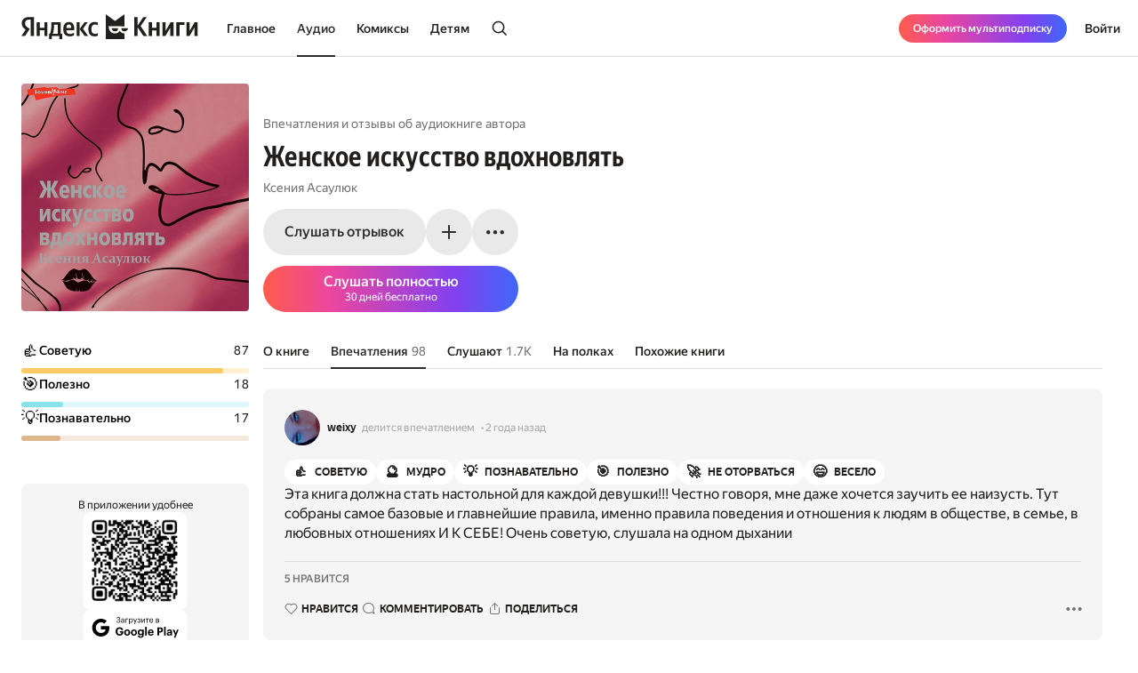

--- FILE ---
content_type: text/html; charset=utf-8
request_url: https://books.yandex.ru/audiobooks/oJeExiaO/impressions
body_size: 80380
content:
<!DOCTYPE html><html lang="ru" data-os="Mac OS" prefix="og: http://ogp.me/ns# book: http://ogp.me/ns/book#" class="__variable_aaa4cf __variable_905d3d desktop"><head><meta charSet="utf-8"/><meta charSet="utf-8"/><meta name="viewport" content="width=device-width, initial-scale=1, viewport-fit=cover"/><link rel="preload" as="image" href="https://api.bookmate.ru/assets/audiobooks-covers/82/90/oJeExiaO-large.jpeg?image_hash=89c08d194baf8a811f54f09940bbaca7"/><link rel="stylesheet" href="https://yastatic.net/s3/bookmate/frontend_next/_next/static/css/6f8d53de09781935.css" data-precedence="next"/><link rel="stylesheet" href="https://yastatic.net/s3/bookmate/frontend_next/_next/static/css/2e162fac85ca27a9.css" data-precedence="next"/><link rel="stylesheet" href="https://yastatic.net/s3/bookmate/frontend_next/_next/static/css/cd3582087ae562c2.css" data-precedence="next"/><link rel="stylesheet" href="https://yastatic.net/s3/bookmate/frontend_next/_next/static/css/d90621e881d1669a.css" data-precedence="next"/><link rel="stylesheet" href="https://yastatic.net/s3/bookmate/frontend_next/_next/static/css/cf6ec58d0076e8da.css" data-precedence="next"/><link rel="stylesheet" href="https://yastatic.net/s3/bookmate/frontend_next/_next/static/css/d666aeea3092d0f9.css" data-precedence="next"/><link rel="stylesheet" href="https://yastatic.net/s3/bookmate/frontend_next/_next/static/css/b023ec9414c3def0.css" data-precedence="next"/><link rel="stylesheet" href="https://yastatic.net/s3/bookmate/frontend_next/_next/static/css/b798ce7d14be6784.css" data-precedence="next"/><link rel="stylesheet" href="https://yastatic.net/s3/bookmate/frontend_next/_next/static/css/c2bcab82246d42f7.css" data-precedence="next"/><link rel="stylesheet" href="https://yastatic.net/s3/bookmate/frontend_next/_next/static/css/55cc735d20b13a00.css" data-precedence="next"/><link rel="stylesheet" href="https://yastatic.net/s3/bookmate/frontend_next/_next/static/css/1404c800d30de288.css" data-precedence="next"/><link rel="stylesheet" href="https://yastatic.net/s3/bookmate/frontend_next/_next/static/css/f78ac502b88ba4c4.css" data-precedence="next"/><link rel="stylesheet" href="https://yastatic.net/s3/bookmate/frontend_next/_next/static/css/adee6908e7df5257.css" data-precedence="next"/><link rel="stylesheet" href="https://yastatic.net/s3/bookmate/frontend_next/_next/static/css/18d0c658aace6d0e.css" data-precedence="next"/><link rel="stylesheet" href="https://yastatic.net/s3/bookmate/frontend_next/_next/static/css/c539c62cebc10440.css" data-precedence="next"/><link rel="stylesheet" href="https://yastatic.net/s3/bookmate/frontend_next/_next/static/css/33ce2fabff0883d9.css" data-precedence="next"/><link rel="stylesheet" href="https://yastatic.net/s3/bookmate/frontend_next/_next/static/css/3d7b92929f5e8d56.css" data-precedence="next"/><link rel="stylesheet" href="https://yastatic.net/s3/bookmate/frontend_next/_next/static/css/1e3c8bea1d9eec71.css" data-precedence="next"/><link rel="stylesheet" href="https://yastatic.net/s3/bookmate/frontend_next/_next/static/css/20d40978961525ca.css" data-precedence="next"/><link href="https://yastatic.net/s3/bookmate/frontend_next/_next/static/css/d95888ca7c5f4671.css" rel="stylesheet" as="style" data-precedence="dynamic"/><link href="https://yastatic.net/s3/bookmate/frontend_next/_next/static/css/fa217fdedea2a12a.css" rel="stylesheet" as="style" data-precedence="dynamic"/><link rel="preload" as="script" fetchPriority="low" href="https://yastatic.net/s3/bookmate/frontend_next/_next/static/chunks/webpack-9a2980685b6b7d42.js"/><script src="https://yastatic.net/s3/bookmate/frontend_next/_next/static/chunks/689dd281-a1ec5d6092b5cbf6.js" async=""></script><script src="https://yastatic.net/s3/bookmate/frontend_next/_next/static/chunks/37559-874f29aa5e1f505d.js" async=""></script><script src="https://yastatic.net/s3/bookmate/frontend_next/_next/static/chunks/main-app-0fb0d45ee55c81d6.js" async=""></script><script src="https://yastatic.net/s3/bookmate/frontend_next/_next/static/chunks/2633-24a005204dbeebf4.js" async=""></script><script src="https://yastatic.net/s3/bookmate/frontend_next/_next/static/chunks/16052-0022233a9fad4676.js" async=""></script><script src="https://yastatic.net/s3/bookmate/frontend_next/_next/static/chunks/75185-7923331c24c086e6.js" async=""></script><script src="https://yastatic.net/s3/bookmate/frontend_next/_next/static/chunks/94782-6e1a7f08e2108316.js" async=""></script><script src="https://yastatic.net/s3/bookmate/frontend_next/_next/static/chunks/49695-564fd48e4cc9b481.js" async=""></script><script src="https://yastatic.net/s3/bookmate/frontend_next/_next/static/chunks/27634-bab6c130712d5551.js" async=""></script><script src="https://yastatic.net/s3/bookmate/frontend_next/_next/static/chunks/81735-dd6bf719a22da19a.js" async=""></script><script src="https://yastatic.net/s3/bookmate/frontend_next/_next/static/chunks/93057-cd1f8d45c7025096.js" async=""></script><script src="https://yastatic.net/s3/bookmate/frontend_next/_next/static/chunks/app/global-error-905d6c906222c71d.js" async=""></script><script src="https://yastatic.net/s3/bookmate/frontend_next/_next/static/chunks/de961b34-c382dc945258161c.js" async=""></script><script src="https://yastatic.net/s3/bookmate/frontend_next/_next/static/chunks/47001-d6985853f28d3e30.js" async=""></script><script src="https://yastatic.net/s3/bookmate/frontend_next/_next/static/chunks/30083-ba15c6a4007a1ae3.js" async=""></script><script src="https://yastatic.net/s3/bookmate/frontend_next/_next/static/chunks/21975-512a53e3c7ea6c6c.js" async=""></script><script src="https://yastatic.net/s3/bookmate/frontend_next/_next/static/chunks/29430-59dacbee2e206214.js" async=""></script><script src="https://yastatic.net/s3/bookmate/frontend_next/_next/static/chunks/91546-987994edc091d913.js" async=""></script><script src="https://yastatic.net/s3/bookmate/frontend_next/_next/static/chunks/84508-a552533fe40b786a.js" async=""></script><script src="https://yastatic.net/s3/bookmate/frontend_next/_next/static/chunks/16662-ee9b1dc2bc5fd2b2.js" async=""></script><script src="https://yastatic.net/s3/bookmate/frontend_next/_next/static/chunks/87661-a68933b63183d54f.js" async=""></script><script src="https://yastatic.net/s3/bookmate/frontend_next/_next/static/chunks/55337-d78a3240c17eb604.js" async=""></script><script src="https://yastatic.net/s3/bookmate/frontend_next/_next/static/chunks/94587-ed3b055d6abdc74c.js" async=""></script><script src="https://yastatic.net/s3/bookmate/frontend_next/_next/static/chunks/2854-1efc4fe0ff49a7f2.js" async=""></script><script src="https://yastatic.net/s3/bookmate/frontend_next/_next/static/chunks/app/%5Blocale%5D/(default)/(index)/page-c7a789e0973607b5.js" async=""></script><script src="https://yastatic.net/s3/bookmate/frontend_next/_next/static/chunks/75391-a36f57947924a250.js" async=""></script><script src="https://yastatic.net/s3/bookmate/frontend_next/_next/static/chunks/app/%5Blocale%5D/(default)/audiobook/not-found-63be27abff47398d.js" async=""></script><script src="https://yastatic.net/s3/bookmate/frontend_next/_next/static/chunks/47030-c3758c2916f3f4de.js" async=""></script><script src="https://yastatic.net/s3/bookmate/frontend_next/_next/static/chunks/34996-b4b17a4fc6bd8bb5.js" async=""></script><script src="https://yastatic.net/s3/bookmate/frontend_next/_next/static/chunks/74936-750e4cd01faa3f60.js" async=""></script><script src="https://yastatic.net/s3/bookmate/frontend_next/_next/static/chunks/2932-4da860f259ebce5c.js" async=""></script><script src="https://yastatic.net/s3/bookmate/frontend_next/_next/static/chunks/50438-0ab73d29a3de4261.js" async=""></script><script src="https://yastatic.net/s3/bookmate/frontend_next/_next/static/chunks/22285-efc5bcd3f4957b7a.js" async=""></script><script src="https://yastatic.net/s3/bookmate/frontend_next/_next/static/chunks/96433-720a6eeb1e199a8d.js" async=""></script><script src="https://yastatic.net/s3/bookmate/frontend_next/_next/static/chunks/app/%5Blocale%5D/(default)/layout-fc6695af07ca0e40.js" async=""></script><script src="https://yastatic.net/s3/bookmate/frontend_next/_next/static/chunks/app/%5Blocale%5D/(default)/error-b0de8e24dfa59f82.js" async=""></script><script src="https://yastatic.net/s3/bookmate/frontend_next/_next/static/chunks/8496-d3aa99cd08c00f75.js" async=""></script><script src="https://yastatic.net/s3/bookmate/frontend_next/_next/static/chunks/83635-6ede5ddbb59fa6e0.js" async=""></script><script src="https://yastatic.net/s3/bookmate/frontend_next/_next/static/chunks/9101-e4ff6477020b7b67.js" async=""></script><script src="https://yastatic.net/s3/bookmate/frontend_next/_next/static/chunks/80752-cb8679689870bdd8.js" async=""></script><script src="https://yastatic.net/s3/bookmate/frontend_next/_next/static/chunks/app/%5Blocale%5D/(default)/audiobook/%5Bid%5D/(index)/impressions/page-e4d151cdd7a0ccb2.js" async=""></script><script src="https://yastatic.net/s3/bookmate/frontend_next/_next/static/chunks/8919-1ecfb32d81d51573.js" async=""></script><script src="https://yastatic.net/s3/bookmate/frontend_next/_next/static/chunks/60772-64c30800d11f9acc.js" async=""></script><script src="https://yastatic.net/s3/bookmate/frontend_next/_next/static/chunks/92649-6df98d8965e51be8.js" async=""></script><script src="https://yastatic.net/s3/bookmate/frontend_next/_next/static/chunks/1479-218eef60a46506ff.js" async=""></script><script src="https://yastatic.net/s3/bookmate/frontend_next/_next/static/chunks/43618-7a052f5dbf2a83d5.js" async=""></script><script src="https://yastatic.net/s3/bookmate/frontend_next/_next/static/chunks/95357-533196721a89b1c5.js" async=""></script><script src="https://yastatic.net/s3/bookmate/frontend_next/_next/static/chunks/app/layout-04c27b6ee1c2ae58.js" async=""></script><script src="https://yastatic.net/s3/bookmate/frontend_next/_next/static/chunks/21076-4bbd498ac2c1719a.js" async=""></script><script src="https://yastatic.net/s3/bookmate/frontend_next/_next/static/chunks/app/%5Blocale%5D/(default)/not-found-56e7ddb8d287f15f.js" async=""></script><script src="https://yastatic.net/s3/bookmate/frontend_next/_next/static/chunks/91907-5bd32379efb88bbd.js" async=""></script><script src="https://yastatic.net/s3/bookmate/frontend_next/_next/static/chunks/64482-385e7f377ea0c58d.js" async=""></script><script src="https://yastatic.net/s3/bookmate/frontend_next/_next/static/chunks/72570-352f24b543443aa8.js" async=""></script><script src="https://yastatic.net/s3/bookmate/frontend_next/_next/static/chunks/35377-7dcee1846bf500d4.js" async=""></script><script src="https://yastatic.net/s3/bookmate/frontend_next/_next/static/chunks/28623-4447cfd78624e15f.js" async=""></script><script src="https://yastatic.net/s3/bookmate/frontend_next/_next/static/chunks/2387-714fd38cb02a55cc.js" async=""></script><script src="https://yastatic.net/s3/bookmate/frontend_next/_next/static/chunks/5636-b44cfe1d5cb476a9.js" async=""></script><script src="https://yastatic.net/s3/bookmate/frontend_next/_next/static/chunks/46268-392a81be6397b3cb.js" async=""></script><script src="https://yastatic.net/s3/bookmate/frontend_next/_next/static/chunks/61989-8689195adcca464f.js" async=""></script><script src="https://yastatic.net/s3/bookmate/frontend_next/_next/static/chunks/54810-f1ebd3ab0e59de7a.js" async=""></script><script src="https://yastatic.net/s3/bookmate/frontend_next/_next/static/chunks/app/%5Blocale%5D/(default)/audiobook/%5Bid%5D/layout-7a2df37811f83de3.js" async=""></script><script src="https://yastatic.net/s3/bookmate/frontend_next/_next/static/chunks/app/error-d1d8b0b7e91e4181.js" async=""></script><link rel="preload" href="https://yastatic.net/s3/bookmate/frontend_next/_next/static/css/2d8e7adbb216f2ee.css" as="style"/><link rel="preload" href="https://yastatic.net/s3/bookmate/frontend_next/_next/static/css/cae05479f943bdd7.css" as="style"/><link rel="preload" href="https://yastatic.net/s3/bookmate/frontend_next/_next/static/chunks/64594.cc0e54827f152438.js" as="script" fetchPriority="low"/><link rel="preload" href="https://yastatic.net/s3/bookmate/frontend_next/_next/static/chunks/23397.55ab05f0e4304cc1.js" as="script" fetchPriority="low"/><link rel="preload" href="https://yastatic.net/s3/bookmate/frontend_next/_next/static/chunks/31422.994222d89d3d1b1c.js" as="script" fetchPriority="low"/><meta name="next-size-adjust" content=""/><meta http-equiv="X-UA-Compatible" content="IE=edge"/><meta http-equiv="cleartype" content="on"/><meta name="mobile-web-app-capable" content="yes"/><meta name="apple-mobile-web-app-capable" content="yes"/><meta name="apple-mobile-web-app-status-bar-style" content="black"/><link rel="manifest" href="/next-static/manifest.json?v=1"/><meta name="msapplication-tap-highlight" content="yes"/><meta name="HandheldFriendly" content="true"/><meta property="al:web:should_fallback" content="false"/><meta property="al:android:app_name" content="Яндекс Книги"/><meta property="al:android:package" content="ru.plus.bookmate"/><meta property="al:ios:url" content="https://redirect.appmetrica.yandex.com/serve/748542709802814784"/><meta property="al:android:url" content="https://redirect.appmetrica.yandex.com/serve/748542709802814784"/><link rel="mask-icon" href="/next-static/favicons/safari-pinned-tab-black.svg" color="#000000"/><link rel="apple-touch-icon" href="/next-static/favicons/apple-touch-icon.png?v=1"/><link rel="icon" href="/next-static/favicons/favicon.ico?v=1" sizes="32x32"/><link rel="icon" href="/next-static/favicons/favicon.svg?v=1" type="image/svg+xml"/><link rel="preconnect" href="https://mc.yandex.ru"/><link rel="preconnect" href="https://abt.s3.yandex.net"/><title>Отзывы об аудиокниге «Женское искусство вдохновлять» Ксения Асаулюк — Яндекс Книги</title><meta name="description" content="98 рецензий и отзывов слушателей Яндекс Книги на аудиокнигу Женское искусство вдохновлять, Ксения Асаулюк — Яндекс Книги"/><meta name="og:book:author" content="Ксения Асаулюк"/><meta name="og:book:tag" content="Саморазвитие, Аудио"/><meta name="vk:image" content="https://books.yandex.ru/og/audiobooks/oJeExiaO/opengraph-image?size=vk&amp;1769760180744"/><meta name="twitter:image" content="https://books.yandex.ru/og/audiobooks/oJeExiaO/opengraph-image?size=twitter&amp;1769760180744"/><meta name="facebook:image" content="https://books.yandex.ru/og/audiobooks/oJeExiaO/opengraph-image?size=default&amp;1769760180744"/><link rel="canonical" href="https://books.yandex.ru/audiobooks/oJeExiaO/impressions"/><link rel="alternate" hrefLang="ru-KZ" href="https://books.yandex.kz/audiobooks/oJeExiaO/impressions"/><link rel="alternate" hrefLang="ru-RU" href="https://books.yandex.ru/audiobooks/oJeExiaO/impressions"/><link rel="alternate" hrefLang="ru-UZ" href="https://books.yandex.uz/audiobooks/oJeExiaO/impressions"/><link rel="alternate" hrefLang="x-default" href="https://books.yandex.ru/audiobooks/oJeExiaO/impressions"/><meta property="og:title" content="Отзывы об аудиокниге «Женское искусство вдохновлять» Ксения Асаулюк — Яндекс Книги"/><meta property="og:description" content="98 рецензий и отзывов слушателей Яндекс Книги на аудиокнигу Женское искусство вдохновлять, Ксения Асаулюк — Яндекс Книги"/><meta property="og:url" content="https://books.yandex.ru/audiobooks/oJeExiaO/impressions"/><meta property="og:locale" content="ru-ru"/><meta property="og:image:width" content="1200"/><meta property="og:image:height" content="630"/><meta property="og:image" content="https://books.yandex.ru/og/audiobooks/oJeExiaO/opengraph-image?size=default&amp;1769760180744"/><meta property="og:type" content="book"/><meta name="twitter:card" content="summary_large_image"/><meta name="twitter:title" content="Отзывы об аудиокниге «Женское искусство вдохновлять» Ксения Асаулюк — Яндекс Книги"/><meta name="twitter:description" content="98 рецензий и отзывов слушателей Яндекс Книги на аудиокнигу Женское искусство вдохновлять, Ксения Асаулюк — Яндекс Книги"/><meta name="twitter:image:width" content="1200"/><meta name="twitter:image:height" content="630"/><meta name="twitter:image" content="https://books.yandex.ru/og/audiobooks/oJeExiaO/opengraph-image?size=default&amp;1769760180744"/><meta property="al:ios:url" content="bookmateplus://audiobook?uuid=oJeExiaO"/><meta property="al:android:url" content="bookmateplus://audiobook?uuid=oJeExiaO"/><script type="application/ld+json">{"@type":"WebSite","@context":"https://schema.org","name":"Яндекс Книги"}</script><script>(self.__next_s=self.__next_s||[]).push([0,{"children":"\n            (function L(){if(\"undefined\"==typeof ResizeObserver){var a=document.createElement(\"script\");a.src=\"/next-static/polyfill/resizeObserver.js\",document.head.appendChild(a)}})();\n            null;\n        ","id":"polyfills"}])</script><meta name="baggage" content="sentry-environment=production,sentry-public_key=95920e8afff34638975f11fd8d7cfb36,sentry-trace_id=8a0d3458c4f46fe3a1ec7bded1c79d69,sentry-sampled=false,sentry-sample_rand=0.2528298127338853,sentry-sample_rate=0.01"/><script src="https://yastatic.net/s3/bookmate/frontend_next/_next/static/chunks/polyfills-42372ed130431b0a.js" noModule=""></script><script>(window[Symbol.for("ApolloSSRDataTransport")] ??= []).push({"rehydrate":{},"events":[{"type":"started","options":{"variables":{"type":"audiobooks","uuid":"oJeExiaO"},"fetchPolicy":"cache-first","query":"query emotionRating($type:String!$uuid:String!)@bff{emotionRating(type:$type uuid:$uuid){emotion_ratings{count emotion{name label unicode image_url color stucked}}}}","notifyOnNetworkStatusChange":false,"nextFetchPolicy":undefined},"id":"26a81a22-f5cd-4bf0-927e-5fe5f0e6d5e1"},{"type":"started","options":{"variables":{"uuid":"oJeExiaO","cursor":"","step":20},"fetchPolicy":"cache-first","query":"query AudioBookVariants($uuid:ID!$cursor:String!$step:Int){audioBook(uuid:$uuid){book{uuid initUuid relations{variants(cursor:$cursor step:$step){...FPageItems}}}}}fragment FAvailability on Availability{ageRestriction{value name}state{...on Unavailable{reason}...on Available{full}}}fragment FCover on Cover{url ratio backgroundColorHex fromShedevrum}fragment FPerson on Person{uuid avatar{...FCover}author{totalBook}hidden name roles narrator{totalBook}translator{totalBook}}fragment FBook on Book{uuid initUuid name annotation editorAnnotation ageRestriction cover{...FCover}topics{name totalBook uuid}publisher{uuid name avatar{...FCover}}translators{uuid name narrator{totalBook}author{totalBook}author{totalBook}translator{totalBook}avatar{...FCover}}authors{...FPerson}}fragment BookProgress on Progress{inLibrary finished progress}fragment FPageItems on BookItems{cursor page{...on AudioBook{listenersCount availability{...FAvailability}book{...FBook}narrators{...FPerson}progress{...BookProgress}}...on TextBook{readersCount availability{...FAvailability}book{...FBook}progress{...BookProgress}}...on TextSerial{readersCount episodes{total}availability{...FAvailability}book{...FBook}progress{...BookProgress}}...on ComicBook{readersCount availability{...FAvailability}book{...FBook}progress{...BookProgress}}}}","notifyOnNetworkStatusChange":false,"nextFetchPolicy":undefined},"id":"9a94b397-4fce-4eba-ab8a-fa9451821743"},{"type":"started","options":{"variables":{"uuid":"oJeExiaO","cursor":"","step":20},"fetchPolicy":"cache-first","query":"query AudioBookRecommendations($uuid:ID!$cursor:String!$step:Int){audioBook(uuid:$uuid){book{uuid initUuid relations{recommendations(cursor:$cursor step:$step){...FRecommendationsPage}}}}}fragment FAvailability on Availability{ageRestriction{value name}state{...on Unavailable{reason}...on Available{full}}}fragment FCover on Cover{url ratio backgroundColorHex fromShedevrum}fragment FPerson on Person{uuid avatar{...FCover}author{totalBook}hidden name roles narrator{totalBook}translator{totalBook}}fragment FBook on Book{uuid initUuid name annotation editorAnnotation ageRestriction cover{...FCover}topics{name totalBook uuid}publisher{uuid name avatar{...FCover}}translators{uuid name narrator{totalBook}author{totalBook}author{totalBook}translator{totalBook}avatar{...FCover}}authors{...FPerson}}fragment BookProgress on Progress{inLibrary finished progress}fragment FRecommendationsPage on BookItems{cursor page{...on TextBook{readersCount availability{...FAvailability}book{...FBook}progress{...BookProgress}}...on TextSerial{readersCount episodes{total}availability{...FAvailability}book{...FBook}progress{...BookProgress}}...on AudioBook{listenersCount availability{...FAvailability}book{...FBook}narrators{...FPerson}progress{...BookProgress}}...on ComicBook{readersCount availability{...FAvailability}book{...FBook}progress{...BookProgress}}}}","notifyOnNetworkStatusChange":false,"nextFetchPolicy":undefined},"id":"2cfbc390-9ba1-49df-b503-97f144858f95"},{"type":"started","options":{"variables":{"uuid":"oJeExiaO","step":10,"cursor":""},"skip":false,"fetchPolicy":"cache-first","query":"query AudioBookImpressions($uuid:ID!$step:Int!$cursor:String!){audioBook(uuid:$uuid){book{uuid initUuid}impressions(step:$step cursor:$cursor){cursor page{...ImpressionWithBook}total}}}fragment ImpressionWithBook on Impression{__typename uuid message createdAt creator{uuid login name avatar{__typename url ratio backgroundColorHex fromShedevrum}}emotions likes{total liked}comments(step:1 cursor:\"\"){total}book{__typename ...on TextBook{book{uuid initUuid}}...on AudioBook{book{uuid initUuid}}...on ComicBook{book{uuid initUuid}}...on TextSerial{book{uuid initUuid}}}}","notifyOnNetworkStatusChange":false,"nextFetchPolicy":undefined},"id":"944210ac-2f76-4815-a838-d05002070b17"}]})</script></head><body><!--$?--><template id="B:0"></template><header class="Header_headerContainer__Da5Xz"><div class="Header_header__9Wxwt"><div class="Header_logo__hpLPW Header_logoLoading__oeF18"><button class="ButtonBase_button__Rh4XL Button_button__Y6_d8 Button_size40__NLgDW Button_buttonPadding0__6CZWX Button_buttonRadius4__N0dvT Button_active__nUhFZ Header_logoButton__1ja3M" data-test-id="HEADER_LOGO" data-role="button"><svg xmlns="http://www.w3.org/2000/svg" width="199" height="32" fill="none" viewBox="0 0 199 28"><g fill="#22201F" clip-path="url(#clip0_1824_42464)"><path d="M45.912 28.174h-3.09V24.62h-8.558v3.553h-3.09v-6.272h1.02q.495-.99.803-2.348.309-1.391.495-2.935.185-1.544.247-3.152a80 80 0 0 0 .062-3.059V9.08h10.474v12.822h1.637zM10.536 6.052H8.867q-2.317 0-3.491 1.05T4.202 9.883q0 .99.216 1.73.216.711.618 1.329.434.618 1.05 1.174.65.524 1.515 1.112l1.884 1.267-5.438 8.126H0l4.882-7.261q-1.05-.741-1.885-1.514a9 9 0 0 1-1.36-1.637 7.6 7.6 0 0 1-.865-1.854 8.6 8.6 0 0 1-.278-2.256q0-1.545.526-2.811a5.9 5.9 0 0 1 1.606-2.194q1.05-.927 2.596-1.421 1.575-.525 3.614-.525h5.438V24.62h-3.738zM50.609 18.07q.091 2.1.988 3.12t3.028 1.02q1.297 0 2.565-.433 1.297-.464 2.131-1.02v2.812q-.803.556-2.039.958t-2.966.402q-3.46 0-5.345-1.978-1.854-1.977-1.854-6.055 0-1.761.371-3.245.402-1.482 1.205-2.564a5.3 5.3 0 0 1 2.008-1.7q1.236-.617 2.874-.617 1.328 0 2.41.401 1.112.402 1.884 1.298.773.896 1.174 2.317.433 1.39.433 3.43v1.854zM29.32 9.08v15.54h-3.368v-6.58h-5.221v6.58h-3.368V9.08h3.368v6.24h5.221V9.08zm36.303 7.724v7.817h-3.367V9.08h3.367v7.508l5.438-7.508h3.522l-5.283 7.291 5.963 8.25h-3.955zm16.839 8.126q-3.645 0-5.407-2.07-1.73-2.07-1.73-5.994 0-1.761.432-3.245.464-1.514 1.329-2.564A6.05 6.05 0 0 1 79.28 9.39q1.297-.618 3.027-.618 1.329 0 2.287.216.957.186 1.514.525v2.966q-.525-.339-1.452-.649a6.1 6.1 0 0 0-1.947-.308q-1.884 0-2.904 1.328-.99 1.297-.989 3.924 0 2.502.896 3.955.896 1.452 2.966 1.452 1.113 0 1.916-.278a7 7 0 0 0 1.514-.773v2.843a4.9 4.9 0 0 1-1.545.71q-.865.248-2.101.248M40.907 11.799h-4.14v.648q0 1.02-.062 2.287-.061 1.267-.216 2.564-.154 1.298-.433 2.503-.246 1.205-.648 2.1h5.499zm12.606-.31q-1.422 0-2.132 1.051-.71 1.02-.772 2.997h5.437v-.402q0-.771-.123-1.42a3.3 3.3 0 0 0-.433-1.175 2 2 0 0 0-.772-.772q-.464-.278-1.205-.278"></path><path fill-rule="evenodd" d="M110.703 18.573c-1.255 2.103-3.203 3.03-5.251 3.03-4.095 0-7.145-2.88-7.145-7.2v-.214c0-.204.008-.391.021-.587l17.656.027V.024l-10.547 7.613L94.945 0v28h21.039v-6.397c-2.037-.008-3.891-.935-5.281-3.03" clip-rule="evenodd"></path><path fill-rule="evenodd" d="M105.453 19.257c2.062 0 3.325-1.067 3.491-3.468h-7.495c.328 2.162 1.998 3.467 4.004 3.467M112.464 15.789h7.585c-.328 2.162-2.09 3.467-4.096 3.467-2.061 0-3.324-1.066-3.489-3.467" clip-rule="evenodd"></path><path d="M189.323 9.08v9.64l5.623-9.64h3.275v15.54h-3.553v-9.608l-5.623 9.609h-3.275V9.08zM183.606 9.08v2.904h-5.685v12.637h-3.677V9.08zM162.259 9.08v9.64l5.623-9.64h3.275v15.54h-3.553v-9.608l-5.624 9.609h-3.275V9.08zM155.614 9.08v15.54h-3.677v-6.488h-4.913v6.489h-3.676V9.08h3.676v6.148h4.913V9.08zM130.642 14.548v10.073h-3.738V3.148h3.738v9.887l6.643-9.887h3.8l-6.921 10.226 7.632 11.247h-4.357z"></path></g><defs><clipPath id="clip0_1824_42464"><path fill="#fff" d="M0 0h198.897v28H0z"></path></clipPath></defs></svg></button></div></div></header><!--/$--><div class="main-content MainLayout_content__p_cdm"><div data-test-id="AUDIOBOOK_PAGE"><script type="application/ld+json">{"image":"https://api.bookmate.ru/assets/audiobooks-covers/82/90/oJeExiaO-large.jpeg?image_hash=89c08d194baf8a811f54f09940bbaca7","genre":"Саморазвитие, Аудио","author":[{"@type":"Person","name":"Ксения Асаулюк"}],"publisher":[{"@type":"Organization","name":"Издательство АСТ"}],"description":"Кто такая искусная вдохновительница? Прежде всего это женщина, живущая в согласии со своей природой. Она осознает свои достоинства и умело пользуется ими. Уверенная, целостная и гармоничная, эта женщина смело идет по жизни, воспринимая каждую встречающуюся трудность как новый трамплин для взлета. При этом она щедро делится своей безудержной энергией, ведь у нее есть доступ к своему неиссякаемому источнику Любви и Силы. Эта книга поможет вам пробудить в себе имен- но такую женщину - музу и вдохновительницу.&lt;br&gt;Уверена, она в вас уже есть. Помимо теоретического материала, здесь вы найдете различные практики и рекомендации, которые помогут в решении многих жизненных задач.","name":"Женское искусство вдохновлять","@type":"Audiobook","@context":"https://schema.org","duration":"T41426Z","url":"https://books.yandex.ru/audiobooks/oJeExiaO"}</script><div data-test-id="CONTENT_LAYOUT" class="ContentDesktopLayout_container__EkwYF"><div data-test-id="CONTENT_LEFT_COLUMN" class="ContentLeftColumn_container__yRaW5 ContentDesktopLayout_left__TzmIf"><div class="ContentLeftColumn_wrapper__t4wPz"><div data-test-id="COVER" class="Cover_container__jrDcO Cover_containerOverlay__BOgd1 ContentLeftColumn_cover__CEUPR" style="width:256px;height:256px;background-color:#FF5C70"><img alt="Женское искусство вдохновлять" loading="eager" width="0" height="0" decoding="sync" data-nimg="1" class="Cover_image__ZAscW" style="color:transparent;background-size:cover;background-position:50% 50%;background-repeat:no-repeat;background-image:url(&quot;data:image/svg+xml;charset=utf-8,%3Csvg xmlns=&#x27;http://www.w3.org/2000/svg&#x27; %3E%3Cfilter id=&#x27;b&#x27; color-interpolation-filters=&#x27;sRGB&#x27;%3E%3CfeGaussianBlur stdDeviation=&#x27;20&#x27;/%3E%3CfeColorMatrix values=&#x27;1 0 0 0 0 0 1 0 0 0 0 0 1 0 0 0 0 0 100 -1&#x27; result=&#x27;s&#x27;/%3E%3CfeFlood x=&#x27;0&#x27; y=&#x27;0&#x27; width=&#x27;100%25&#x27; height=&#x27;100%25&#x27;/%3E%3CfeComposite operator=&#x27;out&#x27; in=&#x27;s&#x27;/%3E%3CfeComposite in2=&#x27;SourceGraphic&#x27;/%3E%3CfeGaussianBlur stdDeviation=&#x27;20&#x27;/%3E%3C/filter%3E%3Cimage width=&#x27;100%25&#x27; height=&#x27;100%25&#x27; x=&#x27;0&#x27; y=&#x27;0&#x27; preserveAspectRatio=&#x27;none&#x27; style=&#x27;filter: url(%23b);&#x27; href=&#x27;[data-uri]&#x27;/%3E%3C/svg%3E&quot;)" src="https://api.bookmate.ru/assets/audiobooks-covers/82/90/oJeExiaO-large.jpeg?image_hash=89c08d194baf8a811f54f09940bbaca7"/><div></div></div><div class="ContentLeftColumn_ratingWrapper__rTxyz"><!--$?--><template id="B:1"></template><div class="EmotionRatingSkeleton_emotions__FqHu_"><div><div class="EmotionRatingSkeleton_emotionStat__XyTJY"><div class="EmotionRatingSkeleton_emotionIcon__qyTRk"></div><div class="EmotionRatingSkeleton_emotionText__iBjXn"></div><div class="EmotionRatingSkeleton_emotionCount__4oaTY"></div></div><div class="EmotionRatingSkeleton_emotionBar__NItHr"></div></div><div><div class="EmotionRatingSkeleton_emotionStat__XyTJY"><div class="EmotionRatingSkeleton_emotionIcon__qyTRk"></div><div class="EmotionRatingSkeleton_emotionText__iBjXn"></div><div class="EmotionRatingSkeleton_emotionCount__4oaTY"></div></div><div class="EmotionRatingSkeleton_emotionBar__NItHr"></div></div><div><div class="EmotionRatingSkeleton_emotionStat__XyTJY"><div class="EmotionRatingSkeleton_emotionIcon__qyTRk"></div><div class="EmotionRatingSkeleton_emotionText__iBjXn"></div><div class="EmotionRatingSkeleton_emotionCount__4oaTY"></div></div><div class="EmotionRatingSkeleton_emotionBar__NItHr"></div></div></div><!--/$--></div><span><!--noindex--></span><div data-nosnippet="true"><div class="ContentLeftColumn_appContainer__gMVqk"><span class="Typography_typography__c4nNy Typography_TextM12Regular__IK0Il ContentLeftColumn_appText__IDtyp">В приложении удобнее</span><img data-test-id="APP_QR_CODE" alt="QR для скачивания приложения" loading="lazy" width="512" height="512" decoding="async" data-nimg="1" class="ContentLeftColumn_qr__Roj9U" style="color:transparent" src="https://yastatic.net/s3/bookmate/frontend_next/_next/static/media/qr_audiobook_page.4340f685.png"/><div class="DownloadAppLinks_container__BGuOw"><a data-test-id="GOOGLE_PLAY_LINK_IMAGE" target="_blank" rel="nofollow" href="https://redirect.appmetrica.yandex.com/serve/100222964611460827?utm_place=content_left_column" class="Link_link__O0n7o ButtonBase_button__Rh4XL Button_button__Y6_d8 Button_buttonPadding0__6CZWX Button_buttonRadius4__N0dvT Button_active__nUhFZ GooglePlayLinkImage_container__qNKED DownloadAppLinks_link__mgtch ContentLeftColumn_appLink__N4mkO ButtonBase_buttonFillIcon__ARPmg"><img alt="goole play" loading="lazy" width="116" height="40" decoding="async" data-nimg="1" class="GooglePlayLinkImage_image__hlmtn" style="color:transparent" src="https://yastatic.net/s3/bookmate/frontend_next/_next/static/media/googleplay-button.8a74bbfd.svg"/></a><a data-test-id="APP_STORE_LINK_IMAGE_LINK" target="_blank" rel="nofollow" href="https://redirect.appmetrica.yandex.com/serve/172280557173002137?utm_place=content_left_column" class="Link_link__O0n7o ButtonBase_button__Rh4XL Button_button__Y6_d8 Button_buttonPadding0__6CZWX Button_buttonRadius4__N0dvT Button_active__nUhFZ AppStoreLinkImage_container__1593s DownloadAppLinks_link__mgtch ContentLeftColumn_appLink__N4mkO ButtonBase_buttonFillIcon__ARPmg"><img alt="appstore" data-test-id="APP_STORE_LINK_IMAGE_IMAGE" loading="lazy" width="116" height="40" decoding="async" data-nimg="1" class="AppStoreLinkImage_image__xpECA" style="color:transparent" src="https://yastatic.net/s3/bookmate/frontend_next/_next/static/media/appstore-button.7861957a.svg"/></a></div><span class="ContentLeftColumn_alternative__sPJML Typography_TextM12Regular__IK0Il"><a target="_blank" rel="nofollow noreferrer" class="ContentLeftColumn_alternativeItem__6J9q2 Typography_TextM12Regular__IK0Il" data-test-id="ALTERNATIVE_STORES_RU_STORE" href="https://redirect.appmetrica.yandex.com/serve/820798822765593694?utm_place=content_left_column">RuStore</a> · <a target="_blank" rel="nofollow noreferrer" class="ContentLeftColumn_alternativeItem__6J9q2 Typography_TextM12Regular__IK0Il" href="https://redirect.appmetrica.yandex.com/serve/316397198424222088?utm_place=content_left_column" data-test-id="ALTERNATIVE_STORES_SAMSUNG_GALAXY_STORE">Samsung Galaxy Store</a><br/><a target="_blank" rel="nofollow noreferrer" class="ContentLeftColumn_alternativeItem__6J9q2 Typography_TextM12Regular__IK0Il" href="https://redirect.appmetrica.yandex.com/serve/676683634689737822?utm_place=content_left_column" data-test-id="ALTERNATIVE_STORES_HUAWEI_APP_GALLERY">Huawei AppGallery</a> · <a target="_blank" rel="nofollow noreferrer" class="ContentLeftColumn_alternativeItem__6J9q2 Typography_TextM12Regular__IK0Il" href="https://redirect.appmetrica.yandex.com/serve/1181086796495225091?utm_place=content_left_column" data-test-id="ALTERNATIVE_STORES_XIAOMI_GET_APPS">Xiaomi GetApps</a></span></div></div><span><!--/noindex--></span></div></div><main class="ContentDesktopLayout_center__41WVm"><div data-test-id="CONTENT_HEADER"><div data-test-id="CONTENT_SYNC_TABS"><!--$?--><template id="B:2"></template><div class="ContentSyncTabs_loader__AJ2u7"></div><!--/$--></div><h1 class="ContentTitle_title__aF9w1" data-test-id="CONTENT_TITLE"><span class="ContentTitle_pre__I4JmT" data-test-id="CONTENT_TITLE_PRE">Впечатления и отзывы об aудиокниге автора<!-- --> </span><span class="Typography_typography__c4nNy Typography_TitleL32BoldCond__wAO0n ContentTitle_postfix__1O2Cd" data-test-id="CONTENT_TITLE_MAIN"><span class="ContentTitle_fake__XlKuW"> </span>Женское искусство вдохновлять</span><div class="ContentTitle_authors__u2XE_" data-test-id="CONTENT_TITLE_AUTHOR"><span><a title="Ксения Асаулюк" data-test-id="CONTENT_AUTHOR_AUTHOR_NAME" aria-label="Ксения Асаулюк" class="Link_link__O0n7o ContentAuthor_link__UuKE8" href="/authors/qwqX1pzL">Ксения Асаулюк</a></span></div></h1><!--$?--><template id="B:3"></template><div class="ContentInteractionButtons_container__DrqFZ ContentInteractionButtons_loaderContainer__NHrKY"><div class="ContentInteractionButtons_loaderReadButton__iCMo7"></div><div class="ContentInteractionButtons_loaderPlusButton__vqeNM"></div><div class="ContentInteractionButtons_loaderMoreButton__M8s3U"></div></div><!--/$--><!--$?--><template id="B:4"></template><div class="ContentTabsLoader_container__4_M60 ContentHeader_tabs__qD6qL"><div class="ContentTabsLoader_item__67o3K"></div><div class="ContentTabsLoader_item__67o3K"></div><div class="ContentTabsLoader_item__67o3K"></div><div class="ContentTabsLoader_item__67o3K"></div><div class="ContentTabsLoader_item__67o3K"></div></div><!--/$--></div><div class="ContentCenterColumn_content__ON3iP"><!--$?--><template id="B:5"></template><div class="Looper_container__tT13O"><div class="ImpressionSkeleton_container__ozjA_"><div class="ImpressionSkeleton_user__ZYgPr"><div class="ImpressionSkeleton_avatar__JFts2"></div><div class="ImpressionSkeleton_name__w11HD"></div><div class="ImpressionSkeleton_action__kM4B6"></div><div class="ImpressionSkeleton_date__SqtL_"></div></div><div class="ImpressionSkeleton_emotions__SOLzx"><div class="ImpressionSkeleton_emotion__xkZcs"></div><div class="ImpressionSkeleton_emotion__xkZcs"></div><div class="ImpressionSkeleton_emotion__xkZcs"></div><div class="ImpressionSkeleton_emotion__xkZcs"></div></div><div class="ImpressionSkeleton_text__GvTWO"><div class="ImpressionSkeleton_line1__2dr1M"></div><div class="ImpressionSkeleton_line2__gwwmY"></div><div class="ImpressionSkeleton_line3__7t3Wp"></div></div><div class="ImpressionSkeleton_controls__FEmCr"><div class="ImpressionSkeleton_reactions__LmiEn"><div></div><div></div></div><div class="ImpressionSkeleton_buttons__Vm6Ow"><div class="ImpressionSkeleton_button__9hNi3"></div><div class="ImpressionSkeleton_button__9hNi3"></div><div class="ImpressionSkeleton_button__9hNi3"></div><div class="ImpressionSkeleton_more__gftzC"></div></div></div></div><div class="ImpressionSkeleton_container__ozjA_"><div class="ImpressionSkeleton_user__ZYgPr"><div class="ImpressionSkeleton_avatar__JFts2"></div><div class="ImpressionSkeleton_name__w11HD"></div><div class="ImpressionSkeleton_action__kM4B6"></div><div class="ImpressionSkeleton_date__SqtL_"></div></div><div class="ImpressionSkeleton_emotions__SOLzx"><div class="ImpressionSkeleton_emotion__xkZcs"></div><div class="ImpressionSkeleton_emotion__xkZcs"></div><div class="ImpressionSkeleton_emotion__xkZcs"></div><div class="ImpressionSkeleton_emotion__xkZcs"></div></div><div class="ImpressionSkeleton_text__GvTWO"><div class="ImpressionSkeleton_line1__2dr1M"></div><div class="ImpressionSkeleton_line2__gwwmY"></div><div class="ImpressionSkeleton_line3__7t3Wp"></div></div><div class="ImpressionSkeleton_controls__FEmCr"><div class="ImpressionSkeleton_reactions__LmiEn"><div></div><div></div></div><div class="ImpressionSkeleton_buttons__Vm6Ow"><div class="ImpressionSkeleton_button__9hNi3"></div><div class="ImpressionSkeleton_button__9hNi3"></div><div class="ImpressionSkeleton_button__9hNi3"></div><div class="ImpressionSkeleton_more__gftzC"></div></div></div></div><div class="ImpressionSkeleton_container__ozjA_"><div class="ImpressionSkeleton_user__ZYgPr"><div class="ImpressionSkeleton_avatar__JFts2"></div><div class="ImpressionSkeleton_name__w11HD"></div><div class="ImpressionSkeleton_action__kM4B6"></div><div class="ImpressionSkeleton_date__SqtL_"></div></div><div class="ImpressionSkeleton_emotions__SOLzx"><div class="ImpressionSkeleton_emotion__xkZcs"></div><div class="ImpressionSkeleton_emotion__xkZcs"></div><div class="ImpressionSkeleton_emotion__xkZcs"></div><div class="ImpressionSkeleton_emotion__xkZcs"></div></div><div class="ImpressionSkeleton_text__GvTWO"><div class="ImpressionSkeleton_line1__2dr1M"></div><div class="ImpressionSkeleton_line2__gwwmY"></div><div class="ImpressionSkeleton_line3__7t3Wp"></div></div><div class="ImpressionSkeleton_controls__FEmCr"><div class="ImpressionSkeleton_reactions__LmiEn"><div></div><div></div></div><div class="ImpressionSkeleton_buttons__Vm6Ow"><div class="ImpressionSkeleton_button__9hNi3"></div><div class="ImpressionSkeleton_button__9hNi3"></div><div class="ImpressionSkeleton_button__9hNi3"></div><div class="ImpressionSkeleton_more__gftzC"></div></div></div></div><div class="ImpressionSkeleton_container__ozjA_"><div class="ImpressionSkeleton_user__ZYgPr"><div class="ImpressionSkeleton_avatar__JFts2"></div><div class="ImpressionSkeleton_name__w11HD"></div><div class="ImpressionSkeleton_action__kM4B6"></div><div class="ImpressionSkeleton_date__SqtL_"></div></div><div class="ImpressionSkeleton_emotions__SOLzx"><div class="ImpressionSkeleton_emotion__xkZcs"></div><div class="ImpressionSkeleton_emotion__xkZcs"></div><div class="ImpressionSkeleton_emotion__xkZcs"></div><div class="ImpressionSkeleton_emotion__xkZcs"></div></div><div class="ImpressionSkeleton_text__GvTWO"><div class="ImpressionSkeleton_line1__2dr1M"></div><div class="ImpressionSkeleton_line2__gwwmY"></div><div class="ImpressionSkeleton_line3__7t3Wp"></div></div><div class="ImpressionSkeleton_controls__FEmCr"><div class="ImpressionSkeleton_reactions__LmiEn"><div></div><div></div></div><div class="ImpressionSkeleton_buttons__Vm6Ow"><div class="ImpressionSkeleton_button__9hNi3"></div><div class="ImpressionSkeleton_button__9hNi3"></div><div class="ImpressionSkeleton_button__9hNi3"></div><div class="ImpressionSkeleton_more__gftzC"></div></div></div></div><div class="ImpressionSkeleton_container__ozjA_"><div class="ImpressionSkeleton_user__ZYgPr"><div class="ImpressionSkeleton_avatar__JFts2"></div><div class="ImpressionSkeleton_name__w11HD"></div><div class="ImpressionSkeleton_action__kM4B6"></div><div class="ImpressionSkeleton_date__SqtL_"></div></div><div class="ImpressionSkeleton_emotions__SOLzx"><div class="ImpressionSkeleton_emotion__xkZcs"></div><div class="ImpressionSkeleton_emotion__xkZcs"></div><div class="ImpressionSkeleton_emotion__xkZcs"></div><div class="ImpressionSkeleton_emotion__xkZcs"></div></div><div class="ImpressionSkeleton_text__GvTWO"><div class="ImpressionSkeleton_line1__2dr1M"></div><div class="ImpressionSkeleton_line2__gwwmY"></div><div class="ImpressionSkeleton_line3__7t3Wp"></div></div><div class="ImpressionSkeleton_controls__FEmCr"><div class="ImpressionSkeleton_reactions__LmiEn"><div></div><div></div></div><div class="ImpressionSkeleton_buttons__Vm6Ow"><div class="ImpressionSkeleton_button__9hNi3"></div><div class="ImpressionSkeleton_button__9hNi3"></div><div class="ImpressionSkeleton_button__9hNi3"></div><div class="ImpressionSkeleton_more__gftzC"></div></div></div></div><div class="ImpressionSkeleton_container__ozjA_"><div class="ImpressionSkeleton_user__ZYgPr"><div class="ImpressionSkeleton_avatar__JFts2"></div><div class="ImpressionSkeleton_name__w11HD"></div><div class="ImpressionSkeleton_action__kM4B6"></div><div class="ImpressionSkeleton_date__SqtL_"></div></div><div class="ImpressionSkeleton_emotions__SOLzx"><div class="ImpressionSkeleton_emotion__xkZcs"></div><div class="ImpressionSkeleton_emotion__xkZcs"></div><div class="ImpressionSkeleton_emotion__xkZcs"></div><div class="ImpressionSkeleton_emotion__xkZcs"></div></div><div class="ImpressionSkeleton_text__GvTWO"><div class="ImpressionSkeleton_line1__2dr1M"></div><div class="ImpressionSkeleton_line2__gwwmY"></div><div class="ImpressionSkeleton_line3__7t3Wp"></div></div><div class="ImpressionSkeleton_controls__FEmCr"><div class="ImpressionSkeleton_reactions__LmiEn"><div></div><div></div></div><div class="ImpressionSkeleton_buttons__Vm6Ow"><div class="ImpressionSkeleton_button__9hNi3"></div><div class="ImpressionSkeleton_button__9hNi3"></div><div class="ImpressionSkeleton_button__9hNi3"></div><div class="ImpressionSkeleton_more__gftzC"></div></div></div></div><div class="ImpressionSkeleton_container__ozjA_"><div class="ImpressionSkeleton_user__ZYgPr"><div class="ImpressionSkeleton_avatar__JFts2"></div><div class="ImpressionSkeleton_name__w11HD"></div><div class="ImpressionSkeleton_action__kM4B6"></div><div class="ImpressionSkeleton_date__SqtL_"></div></div><div class="ImpressionSkeleton_emotions__SOLzx"><div class="ImpressionSkeleton_emotion__xkZcs"></div><div class="ImpressionSkeleton_emotion__xkZcs"></div><div class="ImpressionSkeleton_emotion__xkZcs"></div><div class="ImpressionSkeleton_emotion__xkZcs"></div></div><div class="ImpressionSkeleton_text__GvTWO"><div class="ImpressionSkeleton_line1__2dr1M"></div><div class="ImpressionSkeleton_line2__gwwmY"></div><div class="ImpressionSkeleton_line3__7t3Wp"></div></div><div class="ImpressionSkeleton_controls__FEmCr"><div class="ImpressionSkeleton_reactions__LmiEn"><div></div><div></div></div><div class="ImpressionSkeleton_buttons__Vm6Ow"><div class="ImpressionSkeleton_button__9hNi3"></div><div class="ImpressionSkeleton_button__9hNi3"></div><div class="ImpressionSkeleton_button__9hNi3"></div><div class="ImpressionSkeleton_more__gftzC"></div></div></div></div><div class="ImpressionSkeleton_container__ozjA_"><div class="ImpressionSkeleton_user__ZYgPr"><div class="ImpressionSkeleton_avatar__JFts2"></div><div class="ImpressionSkeleton_name__w11HD"></div><div class="ImpressionSkeleton_action__kM4B6"></div><div class="ImpressionSkeleton_date__SqtL_"></div></div><div class="ImpressionSkeleton_emotions__SOLzx"><div class="ImpressionSkeleton_emotion__xkZcs"></div><div class="ImpressionSkeleton_emotion__xkZcs"></div><div class="ImpressionSkeleton_emotion__xkZcs"></div><div class="ImpressionSkeleton_emotion__xkZcs"></div></div><div class="ImpressionSkeleton_text__GvTWO"><div class="ImpressionSkeleton_line1__2dr1M"></div><div class="ImpressionSkeleton_line2__gwwmY"></div><div class="ImpressionSkeleton_line3__7t3Wp"></div></div><div class="ImpressionSkeleton_controls__FEmCr"><div class="ImpressionSkeleton_reactions__LmiEn"><div></div><div></div></div><div class="ImpressionSkeleton_buttons__Vm6Ow"><div class="ImpressionSkeleton_button__9hNi3"></div><div class="ImpressionSkeleton_button__9hNi3"></div><div class="ImpressionSkeleton_button__9hNi3"></div><div class="ImpressionSkeleton_more__gftzC"></div></div></div></div><div class="ImpressionSkeleton_container__ozjA_"><div class="ImpressionSkeleton_user__ZYgPr"><div class="ImpressionSkeleton_avatar__JFts2"></div><div class="ImpressionSkeleton_name__w11HD"></div><div class="ImpressionSkeleton_action__kM4B6"></div><div class="ImpressionSkeleton_date__SqtL_"></div></div><div class="ImpressionSkeleton_emotions__SOLzx"><div class="ImpressionSkeleton_emotion__xkZcs"></div><div class="ImpressionSkeleton_emotion__xkZcs"></div><div class="ImpressionSkeleton_emotion__xkZcs"></div><div class="ImpressionSkeleton_emotion__xkZcs"></div></div><div class="ImpressionSkeleton_text__GvTWO"><div class="ImpressionSkeleton_line1__2dr1M"></div><div class="ImpressionSkeleton_line2__gwwmY"></div><div class="ImpressionSkeleton_line3__7t3Wp"></div></div><div class="ImpressionSkeleton_controls__FEmCr"><div class="ImpressionSkeleton_reactions__LmiEn"><div></div><div></div></div><div class="ImpressionSkeleton_buttons__Vm6Ow"><div class="ImpressionSkeleton_button__9hNi3"></div><div class="ImpressionSkeleton_button__9hNi3"></div><div class="ImpressionSkeleton_button__9hNi3"></div><div class="ImpressionSkeleton_more__gftzC"></div></div></div></div><div class="ImpressionSkeleton_container__ozjA_"><div class="ImpressionSkeleton_user__ZYgPr"><div class="ImpressionSkeleton_avatar__JFts2"></div><div class="ImpressionSkeleton_name__w11HD"></div><div class="ImpressionSkeleton_action__kM4B6"></div><div class="ImpressionSkeleton_date__SqtL_"></div></div><div class="ImpressionSkeleton_emotions__SOLzx"><div class="ImpressionSkeleton_emotion__xkZcs"></div><div class="ImpressionSkeleton_emotion__xkZcs"></div><div class="ImpressionSkeleton_emotion__xkZcs"></div><div class="ImpressionSkeleton_emotion__xkZcs"></div></div><div class="ImpressionSkeleton_text__GvTWO"><div class="ImpressionSkeleton_line1__2dr1M"></div><div class="ImpressionSkeleton_line2__gwwmY"></div><div class="ImpressionSkeleton_line3__7t3Wp"></div></div><div class="ImpressionSkeleton_controls__FEmCr"><div class="ImpressionSkeleton_reactions__LmiEn"><div></div><div></div></div><div class="ImpressionSkeleton_buttons__Vm6Ow"><div class="ImpressionSkeleton_button__9hNi3"></div><div class="ImpressionSkeleton_button__9hNi3"></div><div class="ImpressionSkeleton_button__9hNi3"></div><div class="ImpressionSkeleton_more__gftzC"></div></div></div></div></div><!--/$--><div data-test-id="CONTENT_BREADCRUMBS"><div class="ContentDesktopLayout_breadcrumbs__cyEWv hidden-on-document-complete-block"><ol itemScope="" class="Breadcrumbs_breadcrumbs__cQlgD" itemType="http://schema.org/BreadcrumbList"><li itemScope="" class="BreadcrumbItem_item__wQ6Si" itemProp="itemListElement" itemType="http://schema.org/ListItem"><a itemProp="item" text="Главное" class="Link_link__O0n7o BreadcrumbItem_link__4q3zH" href="/books"><span itemProp="name">Главное</span></a><meta itemProp="position" content="1"/></li><li itemScope="" class="BreadcrumbItem_item__wQ6Si" itemProp="itemListElement" itemType="http://schema.org/ListItem"><a itemProp="item" text="Саморазвитие" class="Link_link__O0n7o BreadcrumbItem_link__4q3zH" href="/topic/all/samorazvitie-ru-t2Nxz5wk"><span itemProp="name">Саморазвитие</span></a><meta itemProp="position" content="2"/></li><li itemScope="" class="BreadcrumbItem_item__wQ6Si" itemProp="itemListElement" itemType="http://schema.org/ListItem"><a itemProp="item" text="Ксения Асаулюк" class="Link_link__O0n7o BreadcrumbItem_link__4q3zH" href="/authors/qwqX1pzL"><span itemProp="name">Ксения Асаулюк</span></a><meta itemProp="position" content="3"/></li><li itemScope="" class="BreadcrumbItem_item__wQ6Si" itemProp="itemListElement" itemType="http://schema.org/ListItem"><a itemProp="item" text="Женское искусство вдохновлять" class="Link_link__O0n7o BreadcrumbItem_link__4q3zH" href="/audiobooks/oJeExiaO"><span itemProp="name">Женское искусство вдохновлять</span></a><meta itemProp="position" content="4"/></li><li itemScope="" class="BreadcrumbItem_item__wQ6Si" itemProp="itemListElement" itemType="http://schema.org/ListItem"><span itemProp="item" text="Впечатления" href="/audiobooks/oJeExiaO/impressions" class="BreadcrumbItem_link__4q3zH BreadcrumbItem_disabled__kbdNO"><span itemProp="name">Впечатления</span></span><meta itemProp="position" content="5"/></li></ol></div></div></div></main><div class="ContentDesktopLayout_right__PVthI"><!--$?--><template id="B:6"></template><div class="EmotionRatingSkeleton_emotions__FqHu_"><div><div class="EmotionRatingSkeleton_emotionStat__XyTJY"><div class="EmotionRatingSkeleton_emotionIcon__qyTRk"></div><div class="EmotionRatingSkeleton_emotionText__iBjXn"></div><div class="EmotionRatingSkeleton_emotionCount__4oaTY"></div></div><div class="EmotionRatingSkeleton_emotionBar__NItHr"></div></div><div><div class="EmotionRatingSkeleton_emotionStat__XyTJY"><div class="EmotionRatingSkeleton_emotionIcon__qyTRk"></div><div class="EmotionRatingSkeleton_emotionText__iBjXn"></div><div class="EmotionRatingSkeleton_emotionCount__4oaTY"></div></div><div class="EmotionRatingSkeleton_emotionBar__NItHr"></div></div><div><div class="EmotionRatingSkeleton_emotionStat__XyTJY"><div class="EmotionRatingSkeleton_emotionIcon__qyTRk"></div><div class="EmotionRatingSkeleton_emotionText__iBjXn"></div><div class="EmotionRatingSkeleton_emotionCount__4oaTY"></div></div><div class="EmotionRatingSkeleton_emotionBar__NItHr"></div></div></div><!--/$--></div></div><footer data-test-id="APP_OFFER_FOOTER" class="PageFooter_container__1swRb hidden-on-document-complete-flex"><div class="PageFooter_contacts__qxIna"><div><div class="PageFooter_social__oXQ2o"><a data-test-id="APP_OFFER_FOOTER_TELEGRAM" target="_blank" rel="nofollow" href="https://t.me/booksyandex?utm_place=page_footer" class="Link_link__O0n7o ButtonBase_button__Rh4XL Button_button__Y6_d8 Button_buttonPadding0__6CZWX Button_buttonRadius4__N0dvT Button_active__nUhFZ"><img alt="https://t.me/booksyandex" loading="lazy" width="32" height="32" decoding="async" data-nimg="1" class="PageFooter_icon__38LAl PageFooter_telegram__CFHGa" style="color:transparent" src="https://yastatic.net/s3/bookmate/frontend_next/_next/static/media/telegram.7be60705.svg"/></a><a data-test-id="APP_OFFER_FOOTER_VK" target="_blank" rel="nofollow" href="https://vk.com/booksyandex?utm_place=page_footer" class="Link_link__O0n7o ButtonBase_button__Rh4XL Button_button__Y6_d8 Button_buttonPadding0__6CZWX Button_buttonRadius4__N0dvT Button_active__nUhFZ"><img alt="https://vk.com/booksyandex" loading="lazy" width="32" height="32" decoding="async" data-nimg="1" class="PageFooter_icon__38LAl PageFooter_vk__2PzfE" style="color:transparent" src="https://yastatic.net/s3/bookmate/frontend_next/_next/static/media/vk.4126990f.svg"/></a></div><div class="PageFooter_links__jOEOa"><a data-test-id="APP_OFFER_FOOTER_USER_AGREEMENT" target="_blank" rel="nofollow" href="https://yandex.ru/legal/yandex_books_termsofuse/?utm_place=page_footer" class="Link_link__O0n7o PageFooter_link__Mkc2X">Пользовательское соглашение</a><a data-test-id="APP_OFFER_FOOTER_PRIVACY_POLICY" target="_blank" rel="nofollow" href="https://yandex.ru/legal/confidential/?utm_place=page_footer" class="Link_link__O0n7o PageFooter_link__Mkc2X">Политика конфиденциальности</a><a data-test-id="APP_OFFER_FOOTER_TERMS" target="_blank" rel="nofollow" href="https://yandex.ru/legal/yandex_plus_conditions?utm_place=page_footer" class="Link_link__O0n7o PageFooter_link__Mkc2X">Условия подписки</a><a data-test-id="APP_OFFER_FOOTER_RULES" target="_blank" href="https://books.yandex.ru/legal/recommendations/ru/?force-web=true&amp;utm_place=page_footer" class="Link_link__O0n7o PageFooter_link__Mkc2X">Правила рекомендаций</a><a data-test-id="APP_OFFER_FOOTER_HELP" target="_blank" rel="nofollow" href="https://yandex.ru/support/books?utm_place=page_footer" class="Link_link__O0n7o PageFooter_link__Mkc2X">Справка</a><a data-test-id="APP_OFFER_FOOTER_CHAT" target="_blank" rel="nofollow" href="https://yandex.ru/chat/#/user/ffb26405-fada-9043-7ae6-a5ee5d6c846b?utm_place=page_footer" class="Link_link__O0n7o PageFooter_link__Mkc2X PageFooter_chat__HHYEv">Чат с поддержкой</a></div></div><div class="PageFooter_right__NuqtF"><span class="PageFooter_copyright__IF4vF" data-test-id="APP_OFFER_FOOTER_COPYRIGHT">© 2026, Яндекс Музыка</span><div data-test-id="APP_OFFER_FOOTER_OWNER" class="PageFooter_owner__0T9B5"><span class="PageFooter_chunk__KoTT7">Проект компании </span><a data-test-id="APP_OFFER_FOOTER_YANDEX_LINK" target="_blank" rel="nofollow" href="https://yandex.ru/all?utm_place=page_footer" class="Link_link__O0n7o PageFooter_yandex__sJcni"><svg xmlns="http://www.w3.org/2000/svg" width="52" height="16" viewBox="0 0 52 16" class="PageFooter_yandexImage__mSdsY" loading="lazy" alt="yandex"><path d="M6.876 13.152h2.206V.137H5.873C2.646.137.95 1.84.95 4.35c0 2.004.93 3.184 2.59 4.401L.657 13.152h2.389l3.209-4.925-1.112-.768c-1.35-.936-2.006-1.667-2.006-3.24 0-1.386.948-2.322 2.753-2.322h.985zm42.54.188c1.002 0 1.713-.188 2.242-.581v-1.817c-.547.394-1.203.637-2.115.637-1.55 0-2.188-1.236-2.188-3.184 0-2.04.784-3.09 2.206-3.09.84 0 1.66.3 2.097.581V3.994c-.456-.262-1.258-.449-2.334-.449-2.771 0-4.212 2.041-4.212 4.907 0 3.146 1.404 4.887 4.303 4.887m-13.566-.825V10.7c-.675.468-1.806.88-2.863.88-1.587 0-2.188-.768-2.28-2.34h5.234v-1.18c0-3.278-1.404-4.514-3.574-4.514-2.644 0-3.902 2.079-3.902 4.925 0 3.278 1.568 4.87 4.34 4.87 1.385 0 2.406-.375 3.044-.825M15.974 3.733V7.46h-2.9V3.732h-2.17v9.42h2.17V9.22h2.9v3.933h2.17v-9.42zm11.961 7.66h-.966v-7.66h-6.328v.806c0 2.303-.145 5.28-.911 6.854h-.675v3.914h2.006v-2.154h4.868v2.154h2.006zm14.842 1.76h2.462l-3.483-5.075 3.064-4.345h-2.188l-3.064 4.345V3.732H37.4v9.42h2.17V8.527zM32.33 5.305c1.076 0 1.404.918 1.404 2.098v.187h-3.027c.055-1.498.584-2.285 1.623-2.285m-7.53 6.087h-3.064c.602-1.423.766-3.99.766-5.618v-.281H24.8z"></path></svg></a></div></div></div></footer></div></div><!--$?--><template id="B:7"></template><!--/$--><!--$!--><template data-dgst="BAILOUT_TO_CLIENT_SIDE_RENDERING"></template><!--/$--><script>requestAnimationFrame(function(){$RT=performance.now()});</script><script src="https://yastatic.net/s3/bookmate/frontend_next/_next/static/chunks/webpack-9a2980685b6b7d42.js" id="_R_" async=""></script><div hidden id="S:0"><header data-test-id="HEADER" class="Header_headerContainer__Da5Xz"><div class="Header_header__9Wxwt"><div class="Header_logo__hpLPW"><a data-test-id="HEADER_LOGO" class="Link_link__O0n7o ButtonBase_button__Rh4XL Button_button__Y6_d8 Button_size40__NLgDW Button_buttonPadding0__6CZWX Button_buttonRadius4__N0dvT Button_active__nUhFZ Header_logoButton__1ja3M" href="/"><svg xmlns="http://www.w3.org/2000/svg" width="199" height="32" fill="none" viewBox="0 0 199 28"><g fill="#22201F" clip-path="url(#clip0_1824_42464)"><path d="M45.912 28.174h-3.09V24.62h-8.558v3.553h-3.09v-6.272h1.02q.495-.99.803-2.348.309-1.391.495-2.935.185-1.544.247-3.152a80 80 0 0 0 .062-3.059V9.08h10.474v12.822h1.637zM10.536 6.052H8.867q-2.317 0-3.491 1.05T4.202 9.883q0 .99.216 1.73.216.711.618 1.329.434.618 1.05 1.174.65.524 1.515 1.112l1.884 1.267-5.438 8.126H0l4.882-7.261q-1.05-.741-1.885-1.514a9 9 0 0 1-1.36-1.637 7.6 7.6 0 0 1-.865-1.854 8.6 8.6 0 0 1-.278-2.256q0-1.545.526-2.811a5.9 5.9 0 0 1 1.606-2.194q1.05-.927 2.596-1.421 1.575-.525 3.614-.525h5.438V24.62h-3.738zM50.609 18.07q.091 2.1.988 3.12t3.028 1.02q1.297 0 2.565-.433 1.297-.464 2.131-1.02v2.812q-.803.556-2.039.958t-2.966.402q-3.46 0-5.345-1.978-1.854-1.977-1.854-6.055 0-1.761.371-3.245.402-1.482 1.205-2.564a5.3 5.3 0 0 1 2.008-1.7q1.236-.617 2.874-.617 1.328 0 2.41.401 1.112.402 1.884 1.298.773.896 1.174 2.317.433 1.39.433 3.43v1.854zM29.32 9.08v15.54h-3.368v-6.58h-5.221v6.58h-3.368V9.08h3.368v6.24h5.221V9.08zm36.303 7.724v7.817h-3.367V9.08h3.367v7.508l5.438-7.508h3.522l-5.283 7.291 5.963 8.25h-3.955zm16.839 8.126q-3.645 0-5.407-2.07-1.73-2.07-1.73-5.994 0-1.761.432-3.245.464-1.514 1.329-2.564A6.05 6.05 0 0 1 79.28 9.39q1.297-.618 3.027-.618 1.329 0 2.287.216.957.186 1.514.525v2.966q-.525-.339-1.452-.649a6.1 6.1 0 0 0-1.947-.308q-1.884 0-2.904 1.328-.99 1.297-.989 3.924 0 2.502.896 3.955.896 1.452 2.966 1.452 1.113 0 1.916-.278a7 7 0 0 0 1.514-.773v2.843a4.9 4.9 0 0 1-1.545.71q-.865.248-2.101.248M40.907 11.799h-4.14v.648q0 1.02-.062 2.287-.061 1.267-.216 2.564-.154 1.298-.433 2.503-.246 1.205-.648 2.1h5.499zm12.606-.31q-1.422 0-2.132 1.051-.71 1.02-.772 2.997h5.437v-.402q0-.771-.123-1.42a3.3 3.3 0 0 0-.433-1.175 2 2 0 0 0-.772-.772q-.464-.278-1.205-.278"></path><path fill-rule="evenodd" d="M110.703 18.573c-1.255 2.103-3.203 3.03-5.251 3.03-4.095 0-7.145-2.88-7.145-7.2v-.214c0-.204.008-.391.021-.587l17.656.027V.024l-10.547 7.613L94.945 0v28h21.039v-6.397c-2.037-.008-3.891-.935-5.281-3.03" clip-rule="evenodd"></path><path fill-rule="evenodd" d="M105.453 19.257c2.062 0 3.325-1.067 3.491-3.468h-7.495c.328 2.162 1.998 3.467 4.004 3.467M112.464 15.789h7.585c-.328 2.162-2.09 3.467-4.096 3.467-2.061 0-3.324-1.066-3.489-3.467" clip-rule="evenodd"></path><path d="M189.323 9.08v9.64l5.623-9.64h3.275v15.54h-3.553v-9.608l-5.623 9.609h-3.275V9.08zM183.606 9.08v2.904h-5.685v12.637h-3.677V9.08zM162.259 9.08v9.64l5.623-9.64h3.275v15.54h-3.553v-9.608l-5.624 9.609h-3.275V9.08zM155.614 9.08v15.54h-3.677v-6.488h-4.913v6.489h-3.676V9.08h3.676v6.148h4.913V9.08zM130.642 14.548v10.073h-3.738V3.148h3.738v9.887l6.643-9.887h3.8l-6.921 10.226 7.632 11.247h-4.357z"></path></g><defs><clipPath id="clip0_1824_42464"><path fill="#fff" d="M0 0h198.897v28H0z"></path></clipPath></defs></svg></a></div><!--$?--><template id="B:8"></template><div class="Header_loader__y5yRp"></div><!--/$--></div></header></div><script>$RB=[];$RV=function(a){$RT=performance.now();for(var b=0;b<a.length;b+=2){var c=a[b],e=a[b+1];null!==e.parentNode&&e.parentNode.removeChild(e);var f=c.parentNode;if(f){var g=c.previousSibling,h=0;do{if(c&&8===c.nodeType){var d=c.data;if("/$"===d||"/&"===d)if(0===h)break;else h--;else"$"!==d&&"$?"!==d&&"$~"!==d&&"$!"!==d&&"&"!==d||h++}d=c.nextSibling;f.removeChild(c);c=d}while(c);for(;e.firstChild;)f.insertBefore(e.firstChild,c);g.data="$";g._reactRetry&&requestAnimationFrame(g._reactRetry)}}a.length=0};
$RC=function(a,b){if(b=document.getElementById(b))(a=document.getElementById(a))?(a.previousSibling.data="$~",$RB.push(a,b),2===$RB.length&&("number"!==typeof $RT?requestAnimationFrame($RV.bind(null,$RB)):(a=performance.now(),setTimeout($RV.bind(null,$RB),2300>a&&2E3<a?2300-a:$RT+300-a)))):b.parentNode.removeChild(b)};$RC("B:0","S:0")</script><div hidden id="S:7"><style>
          #nprogress {
            pointer-events: none;
          }
          
          #nprogress .bar {
            background: var(--actions-primary);
          
            position: fixed;
            z-index: 1031;
            top: 0;
            left: 0;
          
            width: 100%;
            height: 2px;
          }
          
          /* Fancy blur effect */
          #nprogress .peg {
            display: block;
            position: absolute;
            right: 0px;
            width: 100px;
            height: 100%;
            box-shadow: 0 0 10px var(--actions-primary), 0 0 5px var(--actions-primary);
            opacity: 1.0;
          
            -webkit-transform: rotate(3deg) translate(0px, -4px);
                -ms-transform: rotate(3deg) translate(0px, -4px);
                    transform: rotate(3deg) translate(0px, -4px);
          }
          
          /* Remove these to get rid of the spinner */
          #nprogress .spinner {
            display: block;
            position: fixed;
            z-index: 1031;
            top: 15px;
            right: 15px;
          }
          
          #nprogress .spinner-icon {
            width: 18px;
            height: 18px;
            box-sizing: border-box;
          
            border: solid 2px transparent;
            border-top-color: var(--actions-primary);
            border-left-color: var(--actions-primary);
            border-radius: 50%;
          
            -webkit-animation: nprogress-spinner 400ms linear infinite;
                    animation: nprogress-spinner 400ms linear infinite;
          }
          
          .nprogress-custom-parent {
            overflow: hidden;
            position: relative;
          }
          
          .nprogress-custom-parent #nprogress .spinner,
          .nprogress-custom-parent #nprogress .bar {
            position: absolute;
          }
          
          @-webkit-keyframes nprogress-spinner {
            0%   { -webkit-transform: rotate(0deg); }
            100% { -webkit-transform: rotate(360deg); }
          }
          @keyframes nprogress-spinner {
            0%   { transform: rotate(0deg); }
            100% { transform: rotate(360deg); }
          }
        </style></div><script>$RC("B:7","S:7")</script><div hidden id="S:8"><div class="HeaderDesktop_header__nav__LW43q"><div class="HeaderDesktop_header__navCol__61BPI"><div class="HeaderDesktop_headerNav__links__bxGlI DesktopHeaderNavigation_root__KogAy"><a data-active="false" class="Link_link__O0n7o ButtonBase_button__Rh4XL Button_button__Y6_d8 Button_size40__NLgDW Button_buttonPadding0__6CZWX Button_buttonRadius4__N0dvT Button_active__nUhFZ DesktopHeaderNavigation_header__navTab__t9KIK DesktopHeaderNavigation_header__navTabCenter__a33rA ButtonBase_buttonFillIcon__ARPmg" href="/books">Главное</a><a data-active="true" class="Link_link__O0n7o ButtonBase_button__Rh4XL Button_button__Y6_d8 Button_size40__NLgDW Button_buttonPadding0__6CZWX Button_buttonRadius4__N0dvT Button_active__nUhFZ DesktopHeaderNavigation_header__navTab__t9KIK DesktopHeaderNavigation_header__navTabCenter__a33rA DesktopHeaderNavigation_header__navTab_active__m_Fbx ButtonBase_buttonFillIcon__ARPmg" href="/audiobooks">Аудио</a><a data-active="false" class="Link_link__O0n7o ButtonBase_button__Rh4XL Button_button__Y6_d8 Button_size40__NLgDW Button_buttonPadding0__6CZWX Button_buttonRadius4__N0dvT Button_active__nUhFZ DesktopHeaderNavigation_header__navTab__t9KIK DesktopHeaderNavigation_header__navTabCenter__a33rA ButtonBase_buttonFillIcon__ARPmg" href="/comicbooks">Комиксы</a><a data-active="false" class="Link_link__O0n7o ButtonBase_button__Rh4XL Button_button__Y6_d8 Button_size40__NLgDW Button_buttonPadding0__6CZWX Button_buttonRadius4__N0dvT Button_active__nUhFZ DesktopHeaderNavigation_header__navTab__t9KIK DesktopHeaderNavigation_header__navTabCenter__a33rA ButtonBase_buttonFillIcon__ARPmg" href="/showcase/all/detyam-STRWwYoV">Детям</a><a data-test-id="HEADER_SEARCH_BUTTON" class="Link_link__O0n7o ButtonBase_button__Rh4XL Button_button__Y6_d8 Button_size20__uw_0T Button_buttonPadding16__hUTwZ Button_buttonRadius4__N0dvT Button_active__nUhFZ DesktopHeaderNavigation_header__navTab__t9KIK DesktopHeaderNavigation_header__navTabCenter__a33rA" href="/search"><svg xmlns="http://www.w3.org/2000/svg" width="24" height="24" fill="none" viewBox="0 0 24 24" class="DesktopHeaderNavigation_icon__7t4UP"><path fill="#22201F" fill-rule="evenodd" d="M16.7 10.25a6.45 6.45 0 1 1-12.9 0 6.45 6.45 0 0 1 12.9 0m-1.287 6.435a8.25 8.25 0 1 1 1.273-1.273l4.45 4.452a.9.9 0 1 1-1.272 1.272z" clip-rule="evenodd"></path></svg></a></div></div></div><div class="HeaderDesktop_desktopOnly__TDdiD HeaderDesktop_header__controls__qcKJV HeaderDesktop_header__controlsRight__MDvEa"><div class="HeaderDesktop_mobileOnly__wU7J5"><a data-test-id="HEADER_BOOKS_LINK" class="Link_link__O0n7o ButtonBase_button__Rh4XL Button_button__Y6_d8 Button_size40__NLgDW Button_buttonPadding0__6CZWX Button_buttonRadius4__N0dvT Button_active__nUhFZ ButtonBase_buttonFillIcon__ARPmg" href="/books"><svg xmlns="http://www.w3.org/2000/svg" width="24" height="24" fill="none" viewBox="0 0 24 24" class="HeaderDesktop_header__icon__AHLyW"><path fill="#22201F" fill-rule="evenodd" d="M6.5 3.8h11A1.2 1.2 0 0 1 18.7 5v11.5H6.25c-.334 0-.654.06-.95.169V5a1.2 1.2 0 0 1 1.2-1.2M3.515 19.535A2.75 2.75 0 0 0 6.25 22H19.6a.9.9 0 1 0 0-1.8h-.747a4 4 0 0 1-.128-.944c.001-.264.039-.547.13-.956h.745a.9.9 0 0 0 .894-.8h.006V5a3 3 0 0 0-3-3h-11a3 3 0 0 0-3 3v14.546zM17.019 18.3H6.25a.95.95 0 1 0 0 1.9h10.765a5 5 0 0 1-.09-.952c.001-.317.035-.624.094-.948" clip-rule="evenodd"></path></svg></a></div><button class="plus-button-cls PlusButton_plusButton__header__OGrGb HeaderDesktop_promoPlusButton__9HhDE" data-test-id="HEADER_MENU_PLUS_BUTTON"><span class="PlusButton_fullText__QMldk">Оформить мультиподписку</span><span class="PlusButton_shortText__FtAFF">Оформить Плюс</span></button><button class="ButtonBase_button__Rh4XL Button_button__Y6_d8 Button_size48__Ao7Zi Button_buttonPadding0__6CZWX Button_buttonRadius4__N0dvT Button_active__nUhFZ ButtonBase_buttonFillIcon__ARPmg" data-test-id="HEADER_LOGIN_BUTTON" data-role="button">Войти</button></div></div><script>$RC("B:8","S:8")</script><div hidden id="S:3"><div data-test-id="CONTENT_INTERACTION_BUTTONS"><div class="ContentInteractionButtons_container__DrqFZ"><div class="ContentInteractionButtons_buttons__BAS0a"><div class="ContentInteractionButtons_firstRowButtons__CgqBC"><template id="P:9"></template><button class="ButtonBase_button__Rh4XL Button_button__Y6_d8 Button_size52__Z1w5U Button_buttonPadding0__6CZWX Button_buttonRadius4__N0dvT Button_active__nUhFZ Button_buttonSecondary__j9cpf ButtonBase_buttonFillIcon__ARPmg" data-test-id="CONTENT_ADD_LIBRARY_BUTTON" data-role="button"><svg xmlns="http://www.w3.org/2000/svg" width="24" height="24" fill="none" viewBox="0 0 24 24"><path fill="#22201F" fill-rule="evenodd" d="M12.899 4.754a.9.9 0 1 0-1.8 0v6.35h-6.35a.9.9 0 0 0 0 1.8h6.35v6.35a.9.9 0 1 0 1.8 0v-6.35h6.35a.9.9 0 1 0 0-1.8h-6.35z" clip-rule="evenodd"></path></svg></button><div><button class="ButtonBase_button__Rh4XL Button_button__Y6_d8 Button_size52__Z1w5U Button_buttonPadding8__r_ytl Button_buttonRadius4__N0dvT Button_active__nUhFZ Button_buttonSecondary__j9cpf ContentMenuButton_button__XXSa8 ButtonBase_buttonFillIcon__ARPmg" data-test-id="CONTENT_MENU_BUTTON" aria-expanded="false" aria-haspopup="dialog" data-role="button"><svg xmlns="http://www.w3.org/2000/svg" width="24" height="24" fill="none" viewBox="0 0 32 32"><path fill="#22201F" fill-rule="evenodd" d="M8.668 16.328a3 3 0 1 1-6 0 3 3 0 0 1 6 0m10.333 0a3 3 0 1 1-6 0 3 3 0 0 1 6 0m7.334 3a3 3 0 1 0 0-6 3 3 0 0 0 0 6" clip-rule="evenodd"></path></svg></button><!--$--><!--$!--><template data-dgst="BAILOUT_TO_CLIENT_SIDE_RENDERING"></template><!--/$--><!--/$--></div></div><div class="ContentInteractionButtons_secondRowButtons__SIQgD"><button class="plus-button-cls PlusButton_plusButton__y7dzf PlusButton_appPromo__n7RwP ContentInteractionButtons_plusButton__TLS0h" data-test-id="CONTENT_INTERACTION_PLUS_BUTTON"><div class="PlusButton_appPromoText__rFgz8">Слушать полностью<br/><small>30 дней бесплатно</small></div></button></div></div></div></div></div><script>(self.__next_f=self.__next_f||[]).push([0])</script><script>self.__next_f.push([1,"1:\"$Sreact.fragment\"\n3:I[34360,[],\"\"]\n4:I[73582,[],\"\"]\nf:I[78761,[\"2633\",\"static/chunks/2633-24a005204dbeebf4.js\",\"16052\",\"static/chunks/16052-0022233a9fad4676.js\",\"75185\",\"static/chunks/75185-7923331c24c086e6.js\",\"94782\",\"static/chunks/94782-6e1a7f08e2108316.js\",\"49695\",\"static/chunks/49695-564fd48e4cc9b481.js\",\"27634\",\"static/chunks/27634-bab6c130712d5551.js\",\"81735\",\"static/chunks/81735-dd6bf719a22da19a.js\",\"93057\",\"static/chunks/93057-cd1f8d45c7025096.js\",\"34219\",\"static/chunks/app/global-error-905d6c906222c71d.js\"],\"default\"]\n13:I[90837,[],\"OutletBoundary\"]\n1e:I[90837,[],\"ViewportBoundary\"]\n20:I[90837,[],\"MetadataBoundary\"]\n22:I[16112,[\"57719\",\"static/chunks/de961b34-c382dc945258161c.js\",\"2633\",\"static/chunks/2633-24a005204dbeebf4.js\",\"16052\",\"static/chunks/16052-0022233a9fad4676.js\",\"75185\",\"static/chunks/75185-7923331c24c086e6.js\",\"94782\",\"static/chunks/94782-6e1a7f08e2108316.js\",\"47001\",\"static/chunks/47001-d6985853f28d3e30.js\",\"30083\",\"static/chunks/30083-ba15c6a4007a1ae3.js\",\"21975\",\"static/chunks/21975-512a53e3c7ea6c6c.js\",\"29430\",\"static/chunks/29430-59dacbee2e206214.js\",\"91546\",\"static/chunks/91546-987994edc091d913.js\",\"84508\",\"static/chunks/84508-a552533fe40b786a.js\",\"16662\",\"static/chunks/16662-ee9b1dc2bc5fd2b2.js\",\"87661\",\"static/chunks/87661-a68933b63183d54f.js\",\"27634\",\"static/chunks/27634-bab6c130712d5551.js\",\"55337\",\"static/chunks/55337-d78a3240c17eb604.js\",\"94587\",\"static/chunks/94587-ed3b055d6abdc74c.js\",\"2854\",\"static/chunks/2854-1efc4fe0ff49a7f2.js\",\"71890\",\"static/chunks/app/%5Blocale%5D/(default)/(index)/page-c7a789e0973607b5.js\"],\"LocalizationProvider\"]\n27:I[66599,[\"2633\",\"static/chunks/2633-24a005204dbeebf4.js\",\"16052\",\"static/chunks/16052-0022233a9fad4676.js\",\"75185\",\"static/chunks/75185-7923331c24c086e6.js\",\"94782\",\"static/chunks/94782-6e1a7f08e2108316.js\",\"47001\",\"static/chunks/47001-d6985853f28d3e30.js\",\"30083\",\"static/chunks/30083-ba15c6a4007a1ae3.js\",\"21975\",\"static/chunks/21975-512a53e3c7ea6c6c.js\",\"84508\",\"static/chunks/84508-a552533fe40b786a.js\",\"27634\",\"static/chunks/27634-bab6c130712d5551.js\",\"55337\",\"static/chunks/55337-d78a3240c17eb604.js\",\"94587\",\"static/chunks/94587-ed3b055d6abdc74c.js\",\"75391\",\"static/chunks/75391-a36f57947924a250.js\",\"29725\",\"static/chunks/app/%5Blocale%5D/(default)/audiobook/not-found-63be27abff47398d.js\"],\"ContentErrorPage\"]\n28:\"$Sreact.suspense\"\n29:I[61256,[\"2633\",\"static/chunks/2633-24a005204dbeebf4.js\",\"16052\",\"static/chunks/16052-0022233a9fad4676.js\",\"75185\",\"static/chunks/75185-7923331c24c086e6.js\",\"94782\",\"static/chunks/94782-6e1a7f08e2108316.js\",\"30083\",\"static/chunks/30083-ba15c6a4007a1ae3.js\",\"21975\",\"static/chunks/21975-512a53e3c7ea6c6c.js\",\"84508\",\"static/chunks/84508-a552533fe40b786a.js\",\"47030\",\"static/chunks/47030-c3758c2916f3f4de.js\",\"34996\",\"static/chunks/34996-b4b17a4fc6bd8bb5.js\",\"74936\",\"static/chunks/74936-750e4cd01faa3f60.js\",\"2932\",\"static/chunks/2932-4da860f259ebce5c.js\",\"50438\",\"static/chunks/50438-0ab73d29a3de4261.js\",\"27634\",\"static/chunks/27634-bab6c130712d5551.js\",\"22285\",\"static/chunks/22285-efc5bcd3f4957b7a.js\",\"96433\",\"static/chunks/96433-720a6eeb1e199a8d.js\",\"3425\",\"static/chunks/app/%5Blocale%5D/(default)/layout-fc6695af07ca0e40.js\"],\"HeaderLoader\"]\n2a:I[61256,[\"2633\",\"static/chunks/2633-24a005204dbeebf4.js\",\"16052\",\"static/chunks/16052-0022233a9fad4676.js\",\"75185\",\"static/chunks/75185-7923331c24c086e6.js\",\"94782\",\"static/chunks/94782-6e1a7f08e2108316.js\",\"30083\",\"static/chunks/30083-ba15c6a4007a1ae3.js\",\"21975\",\"static/chunks/21975-512a53e3c7ea6c6c.js\",\"84508\",\"static/chunks/84508-a552533fe40b786a.js\",\"47030\",\"static/chunks/47030-c3758c2916f3f4de.js\",\"34996\",\"static/chunks/34996-b4b17a4fc6bd8bb5.js\",\"74936\",\"static/chunks/74936-750e4cd01faa3f60.js\",\"2932\",\"static/chunks/2932-4da860f259ebce5c.js\",\"50438\",\"static/chunks/50438-0ab73d29a3de4261.js\",\"27634\",\"static/chunks/27634-bab6c130712d5551.js\",\"22285\",\"static/chunks/22285-efc5bcd3f4957b7a.js\",\"96433\",\"static/chunks/96433-720a6eeb1e199a8d.js\",\"3425\",\"static/chunks/app/%5Blocale%5D/(default)/layout-fc6695af07ca0e40.js\"],\"Header\"]\n2b:I[28761,[\"2633\",\"static/chunks/2633-24a00520"])</script><script>self.__next_f.push([1,"4dbeebf4.js\",\"16052\",\"static/chunks/16052-0022233a9fad4676.js\",\"75185\",\"static/chunks/75185-7923331c24c086e6.js\",\"94782\",\"static/chunks/94782-6e1a7f08e2108316.js\",\"30083\",\"static/chunks/30083-ba15c6a4007a1ae3.js\",\"21975\",\"static/chunks/21975-512a53e3c7ea6c6c.js\",\"84508\",\"static/chunks/84508-a552533fe40b786a.js\",\"47030\",\"static/chunks/47030-c3758c2916f3f4de.js\",\"34996\",\"static/chunks/34996-b4b17a4fc6bd8bb5.js\",\"74936\",\"static/chunks/74936-750e4cd01faa3f60.js\",\"2932\",\"static/chunks/2932-4da860f259ebce5c.js\",\"50438\",\"static/chunks/50438-0ab73d29a3de4261.js\",\"27634\",\"static/chunks/27634-bab6c130712d5551.js\",\"22285\",\"static/chunks/22285-efc5bcd3f4957b7a.js\",\"96433\",\"static/chunks/96433-720a6eeb1e199a8d.js\",\"3425\",\"static/chunks/app/%5Blocale%5D/(default)/layout-fc6695af07ca0e40.js\"],\"ProgressBarLoader\"]\n2c:I[64617,[\"2633\",\"static/chunks/2633-24a005204dbeebf4.js\",\"16052\",\"static/chunks/16052-0022233a9fad4676.js\",\"75185\",\"static/chunks/75185-7923331c24c086e6.js\",\"94782\",\"static/chunks/94782-6e1a7f08e2108316.js\",\"30083\",\"static/chunks/30083-ba15c6a4007a1ae3.js\",\"21975\",\"static/chunks/21975-512a53e3c7ea6c6c.js\",\"84508\",\"static/chunks/84508-a552533fe40b786a.js\",\"47030\",\"static/chunks/47030-c3758c2916f3f4de.js\",\"34996\",\"static/chunks/34996-b4b17a4fc6bd8bb5.js\",\"74936\",\"static/chunks/74936-750e4cd01faa3f60.js\",\"2932\",\"static/chunks/2932-4da860f259ebce5c.js\",\"50438\",\"static/chunks/50438-0ab73d29a3de4261.js\",\"27634\",\"static/chunks/27634-bab6c130712d5551.js\",\"22285\",\"static/chunks/22285-efc5bcd3f4957b7a.js\",\"96433\",\"static/chunks/96433-720a6eeb1e199a8d.js\",\"3425\",\"static/chunks/app/%5Blocale%5D/(default)/layout-fc6695af07ca0e40.js\"],\"LocalSnackbarProvider\"]\n2d:I[24365,[\"2633\",\"static/chunks/2633-24a005204dbeebf4.js\",\"16052\",\"static/chunks/16052-0022233a9fad4676.js\",\"75185\",\"static/chunks/75185-7923331c24c086e6.js\",\"94782\",\"static/chunks/94782-6e1a7f08e2108316.js\",\"49695\",\"static/chunks/49695-564fd48e4cc9b481.js\",\"27634\",\"static/chunks/27634-bab6c130712d5551.js\",\"81735\",\"static/chunks/81735-dd6bf719a22da19a.js\",\"97919\",\"static/chunks/app/%5Blocale%5D/(default)/error-b0de8e24dfa59f82.js\"],\"default\"]\n2f:I[20604,[\"2633\",\"static/chunks/2633-24a005204dbeebf4.js\",\"16052\",\"static/chunks/16052-0022233a9fad4676.js\",\"75185\",\"static/chunks/75185-7923331c24c086e6.js\",\"94782\",\"static/chunks/94782-6e1a7f08e2108316.js\",\"30083\",\"static/chunks/30083-ba15c6a4007a1ae3.js\",\"21975\",\"static/chunks/21975-512a53e3c7ea6c6c.js\",\"84508\",\"static/chunks/84508-a552533fe40b786a.js\",\"47030\",\"static/chunks/47030-c3758c2916f3f4de.js\",\"34996\",\"static/chunks/34996-b4b17a4fc6bd8bb5.js\",\"74936\",\"static/chunks/74936-750e4cd01faa3f60.js\",\"2932\",\"static/chunks/2932-4da860f259ebce5c.js\",\"50438\",\"static/chunks/50438-0ab73d29a3de4261.js\",\"27634\",\"static/chunks/27634-bab6c130712d5551.js\",\"22285\",\"static/chunks/22285-efc5bcd3f4957b7a.js\",\"96433\",\"static/chunks/96433-720a6eeb1e199a8d.js\",\"3425\",\"static/chunks/app/%5Blocale%5D/(default)/layout-fc6695af07ca0e40.js\"],\"LayoutClientLazyComponentsWrapper\"]\n30:I[89845,[\"2633\",\"static/chunks/2633-24a005204dbeebf4.js\",\"16052\",\"static/chunks/16052-0022233a9fad4676.js\",\"75185\",\"static/chunks/75185-7923331c24c086e6.js\",\"94782\",\"static/chunks/94782-6e1a7f08e2108316.js\",\"30083\",\"static/chunks/30083-ba15c6a4007a1ae3.js\",\"21975\",\"static/chunks/21975-512a53e3c7ea6c6c.js\",\"84508\",\"static/chunks/84508-a552533fe40b786a.js\",\"47030\",\"static/chunks/47030-c3758c2916f3f4de.js\",\"34996\",\"static/chunks/34996-b4b17a4fc6bd8bb5.js\",\"74936\",\"static/chunks/74936-750e4cd01faa3f60.js\",\"2932\",\"static/chunks/2932-4da860f259ebce5c.js\",\"50438\",\"static/chunks/50438-0ab73d29a3de4261.js\",\"27634\",\"static/chunks/27634-bab6c130712d5551.js\",\"22285\",\"static/chunks/22285-efc5bcd3f4957b7a.js\",\"96433\",\"static/chunks/96433-720a6eeb1e199a8d.js\",\"3425\",\"static/chunks/app/%5Blocale%5D/(default)/layout-fc6695af07ca0e40.js\"],\"LayoutOverlayers\"]\n31:I[38611,[\"57719\",\"static/chunks/de961b34-c382dc945258161c.js\",\"2633\",\"static/chunks/2633-24a005204dbeebf4.js\",\"16052\",\"static/chunks/16052-0022233a9fad4676.js\",\"75185\",\"static/chunks/75185-7923331c24c086e6.js\",\"94782\",\"static/chunks/94782-6e1a7"])</script><script>self.__next_f.push([1,"f08e2108316.js\",\"47001\",\"static/chunks/47001-d6985853f28d3e30.js\",\"30083\",\"static/chunks/30083-ba15c6a4007a1ae3.js\",\"21975\",\"static/chunks/21975-512a53e3c7ea6c6c.js\",\"29430\",\"static/chunks/29430-59dacbee2e206214.js\",\"91546\",\"static/chunks/91546-987994edc091d913.js\",\"84508\",\"static/chunks/84508-a552533fe40b786a.js\",\"47030\",\"static/chunks/47030-c3758c2916f3f4de.js\",\"34996\",\"static/chunks/34996-b4b17a4fc6bd8bb5.js\",\"74936\",\"static/chunks/74936-750e4cd01faa3f60.js\",\"2932\",\"static/chunks/2932-4da860f259ebce5c.js\",\"8496\",\"static/chunks/8496-d3aa99cd08c00f75.js\",\"27634\",\"static/chunks/27634-bab6c130712d5551.js\",\"55337\",\"static/chunks/55337-d78a3240c17eb604.js\",\"94587\",\"static/chunks/94587-ed3b055d6abdc74c.js\",\"83635\",\"static/chunks/83635-6ede5ddbb59fa6e0.js\",\"9101\",\"static/chunks/9101-e4ff6477020b7b67.js\",\"80752\",\"static/chunks/80752-cb8679689870bdd8.js\",\"64837\",\"static/chunks/app/%5Blocale%5D/(default)/audiobook/%5Bid%5D/(index)/impressions/page-e4d151cdd7a0ccb2.js\"],\"ContentImpressionsTab\"]\n32:I[10372,[\"30083\",\"static/chunks/30083-ba15c6a4007a1ae3.js\",\"84508\",\"static/chunks/84508-a552533fe40b786a.js\",\"8919\",\"static/chunks/8919-1ecfb32d81d51573.js\",\"60772\",\"static/chunks/60772-64c30800d11f9acc.js\",\"49695\",\"static/chunks/49695-564fd48e4cc9b481.js\",\"92649\",\"static/chunks/92649-6df98d8965e51be8.js\",\"1479\",\"static/chunks/1479-218eef60a46506ff.js\",\"27634\",\"static/chunks/27634-bab6c130712d5551.js\",\"43618\",\"static/chunks/43618-7a052f5dbf2a83d5.js\",\"95357\",\"static/chunks/95357-533196721a89b1c5.js\",\"7177\",\"static/chunks/app/layout-04c27b6ee1c2ae58.js\"],\"\"]\n33:I[70186,[\"30083\",\"static/chunks/30083-ba15c6a4007a1ae3.js\",\"84508\",\"static/chunks/84508-a552533fe40b786a.js\",\"8919\",\"static/chunks/8919-1ecfb32d81d51573.js\",\"60772\",\"static/chunks/60772-64c30800d11f9acc.js\",\"49695\",\"static/chunks/49695-564fd48e4cc9b481.js\",\"92649\",\"static/chunks/92649-6df98d8965e51be8.js\",\"1479\",\"static/chunks/1479-218eef60a46506ff.js\",\"27634\",\"static/chunks/27634-bab6c130712d5551.js\",\"43618\",\"static/chunks/43618-7a052f5dbf2a83d5.js\",\"95357\",\"static/chunks/95357-533196721a89b1c5.js\",\"7177\",\"static/chunks/app/layout-04c27b6ee1c2ae58.js\"],\"RouteMatcherProvider\"]\n34:I[37749,[\"30083\",\"static/chunks/30083-ba15c6a4007a1ae3.js\",\"84508\",\"static/chunks/84508-a552533fe40b786a.js\",\"8919\",\"static/chunks/8919-1ecfb32d81d51573.js\",\"60772\",\"static/chunks/60772-64c30800d11f9acc.js\",\"49695\",\"static/chunks/49695-564fd48e4cc9b481.js\",\"92649\",\"static/chunks/92649-6df98d8965e51be8.js\",\"1479\",\"static/chunks/1479-218eef60a46506ff.js\",\"27634\",\"static/chunks/27634-bab6c130712d5551.js\",\"43618\",\"static/chunks/43618-7a052f5dbf2a83d5.js\",\"95357\",\"static/chunks/95357-533196721a89b1c5.js\",\"7177\",\"static/chunks/app/layout-04c27b6ee1c2ae58.js\"],\"ApolloNextWrapper\"]\n36:I[51335,[\"57719\",\"static/chunks/de961b34-c382dc945258161c.js\",\"2633\",\"static/chunks/2633-24a005204dbeebf4.js\",\"16052\",\"static/chunks/16052-0022233a9fad4676.js\",\"75185\",\"static/chunks/75185-7923331c24c086e6.js\",\"94782\",\"static/chunks/94782-6e1a7f08e2108316.js\",\"47001\",\"static/chunks/47001-d6985853f28d3e30.js\",\"30083\",\"static/chunks/30083-ba15c6a4007a1ae3.js\",\"21975\",\"static/chunks/21975-512a53e3c7ea6c6c.js\",\"29430\",\"static/chunks/29430-59dacbee2e206214.js\",\"91546\",\"static/chunks/91546-987994edc091d913.js\",\"84508\",\"static/chunks/84508-a552533fe40b786a.js\",\"47030\",\"static/chunks/47030-c3758c2916f3f4de.js\",\"34996\",\"static/chunks/34996-b4b17a4fc6bd8bb5.js\",\"74936\",\"static/chunks/74936-750e4cd01faa3f60.js\",\"2932\",\"static/chunks/2932-4da860f259ebce5c.js\",\"8496\",\"static/chunks/8496-d3aa99cd08c00f75.js\",\"27634\",\"static/chunks/27634-bab6c130712d5551.js\",\"55337\",\"static/chunks/55337-d78a3240c17eb604.js\",\"94587\",\"static/chunks/94587-ed3b055d6abdc74c.js\",\"83635\",\"static/chunks/83635-6ede5ddbb59fa6e0.js\",\"9101\",\"static/chunks/9101-e4ff6477020b7b67.js\",\"80752\",\"static/chunks/80752-cb8679689870bdd8.js\",\"64837\",\"static/chunks/app/%5Blocale%5D/(default)/audiobook/%5Bid%5D/(index)/impressions/page-e4d151cdd7a0ccb2.js\"],\"EvgenRootValues\"]\n37:I[79699,[\"2633\",\"static/chunks/2633-24a005204dbeebf4.js\",\"16052\",\"static/chunks/16052-0022233a9fad4676.js\",\"7518"])</script><script>self.__next_f.push([1,"5\",\"static/chunks/75185-7923331c24c086e6.js\",\"94782\",\"static/chunks/94782-6e1a7f08e2108316.js\",\"27634\",\"static/chunks/27634-bab6c130712d5551.js\",\"21076\",\"static/chunks/21076-4bbd498ac2c1719a.js\",\"29825\",\"static/chunks/app/%5Blocale%5D/(default)/not-found-56e7ddb8d287f15f.js\"],\"Page404\"]\n"])</script><script>self.__next_f.push([1,"38:I[96610,[\"57719\",\"static/chunks/de961b34-c382dc945258161c.js\",\"2633\",\"static/chunks/2633-24a005204dbeebf4.js\",\"16052\",\"static/chunks/16052-0022233a9fad4676.js\",\"75185\",\"static/chunks/75185-7923331c24c086e6.js\",\"94782\",\"static/chunks/94782-6e1a7f08e2108316.js\",\"47001\",\"static/chunks/47001-d6985853f28d3e30.js\",\"30083\",\"static/chunks/30083-ba15c6a4007a1ae3.js\",\"21975\",\"static/chunks/21975-512a53e3c7ea6c6c.js\",\"29430\",\"static/chunks/29430-59dacbee2e206214.js\",\"91546\",\"static/chunks/91546-987994edc091d913.js\",\"84508\",\"static/chunks/84508-a552533fe40b786a.js\",\"47030\",\"static/chunks/47030-c3758c2916f3f4de.js\",\"34996\",\"static/chunks/34996-b4b17a4fc6bd8bb5.js\",\"74936\",\"static/chunks/74936-750e4cd01faa3f60.js\",\"2932\",\"static/chunks/2932-4da860f259ebce5c.js\",\"8919\",\"static/chunks/8919-1ecfb32d81d51573.js\",\"91907\",\"static/chunks/91907-5bd32379efb88bbd.js\",\"64482\",\"static/chunks/64482-385e7f377ea0c58d.js\",\"60772\",\"static/chunks/60772-64c30800d11f9acc.js\",\"16662\",\"static/chunks/16662-ee9b1dc2bc5fd2b2.js\",\"72570\",\"static/chunks/72570-352f24b543443aa8.js\",\"27634\",\"static/chunks/27634-bab6c130712d5551.js\",\"43618\",\"static/chunks/43618-7a052f5dbf2a83d5.js\",\"35377\",\"static/chunks/35377-7dcee1846bf500d4.js\",\"28623\",\"static/chunks/28623-4447cfd78624e15f.js\",\"2854\",\"static/chunks/2854-1efc4fe0ff49a7f2.js\",\"2387\",\"static/chunks/2387-714fd38cb02a55cc.js\",\"5636\",\"static/chunks/5636-b44cfe1d5cb476a9.js\",\"46268\",\"static/chunks/46268-392a81be6397b3cb.js\",\"61989\",\"static/chunks/61989-8689195adcca464f.js\",\"54810\",\"static/chunks/54810-f1ebd3ab0e59de7a.js\",\"8923\",\"static/chunks/app/%5Blocale%5D/(default)/audiobook/%5Bid%5D/layout-7a2df37811f83de3.js\"],\"default\"]\n"])</script><script>self.__next_f.push([1,"3e:I[34999,[\"30083\",\"static/chunks/30083-ba15c6a4007a1ae3.js\",\"84508\",\"static/chunks/84508-a552533fe40b786a.js\",\"8919\",\"static/chunks/8919-1ecfb32d81d51573.js\",\"60772\",\"static/chunks/60772-64c30800d11f9acc.js\",\"49695\",\"static/chunks/49695-564fd48e4cc9b481.js\",\"92649\",\"static/chunks/92649-6df98d8965e51be8.js\",\"1479\",\"static/chunks/1479-218eef60a46506ff.js\",\"27634\",\"static/chunks/27634-bab6c130712d5551.js\",\"43618\",\"static/chunks/43618-7a052f5dbf2a83d5.js\",\"95357\",\"static/chunks/95357-533196721a89b1c5.js\",\"7177\",\"static/chunks/app/layout-04c27b6ee1c2ae58.js\"],\"RuntimeConfig\"]\n3f:I[73747,[\"30083\",\"static/chunks/30083-ba15c6a4007a1ae3.js\",\"84508\",\"static/chunks/84508-a552533fe40b786a.js\",\"8919\",\"static/chunks/8919-1ecfb32d81d51573.js\",\"60772\",\"static/chunks/60772-64c30800d11f9acc.js\",\"49695\",\"static/chunks/49695-564fd48e4cc9b481.js\",\"92649\",\"static/chunks/92649-6df98d8965e51be8.js\",\"1479\",\"static/chunks/1479-218eef60a46506ff.js\",\"27634\",\"static/chunks/27634-bab6c130712d5551.js\",\"43618\",\"static/chunks/43618-7a052f5dbf2a83d5.js\",\"95357\",\"static/chunks/95357-533196721a89b1c5.js\",\"7177\",\"static/chunks/app/layout-04c27b6ee1c2ae58.js\"],\"MetaConfigProvider\"]\n"])</script><script>self.__next_f.push([1,"45:I[14117,[\"57719\",\"static/chunks/de961b34-c382dc945258161c.js\",\"2633\",\"static/chunks/2633-24a005204dbeebf4.js\",\"16052\",\"static/chunks/16052-0022233a9fad4676.js\",\"75185\",\"static/chunks/75185-7923331c24c086e6.js\",\"94782\",\"static/chunks/94782-6e1a7f08e2108316.js\",\"47001\",\"static/chunks/47001-d6985853f28d3e30.js\",\"30083\",\"static/chunks/30083-ba15c6a4007a1ae3.js\",\"21975\",\"static/chunks/21975-512a53e3c7ea6c6c.js\",\"29430\",\"static/chunks/29430-59dacbee2e206214.js\",\"91546\",\"static/chunks/91546-987994edc091d913.js\",\"84508\",\"static/chunks/84508-a552533fe40b786a.js\",\"47030\",\"static/chunks/47030-c3758c2916f3f4de.js\",\"34996\",\"static/chunks/34996-b4b17a4fc6bd8bb5.js\",\"74936\",\"static/chunks/74936-750e4cd01faa3f60.js\",\"2932\",\"static/chunks/2932-4da860f259ebce5c.js\",\"8919\",\"static/chunks/8919-1ecfb32d81d51573.js\",\"91907\",\"static/chunks/91907-5bd32379efb88bbd.js\",\"64482\",\"static/chunks/64482-385e7f377ea0c58d.js\",\"60772\",\"static/chunks/60772-64c30800d11f9acc.js\",\"16662\",\"static/chunks/16662-ee9b1dc2bc5fd2b2.js\",\"72570\",\"static/chunks/72570-352f24b543443aa8.js\",\"27634\",\"static/chunks/27634-bab6c130712d5551.js\",\"43618\",\"static/chunks/43618-7a052f5dbf2a83d5.js\",\"35377\",\"static/chunks/35377-7dcee1846bf500d4.js\",\"28623\",\"static/chunks/28623-4447cfd78624e15f.js\",\"2854\",\"static/chunks/2854-1efc4fe0ff49a7f2.js\",\"2387\",\"static/chunks/2387-714fd38cb02a55cc.js\",\"5636\",\"static/chunks/5636-b44cfe1d5cb476a9.js\",\"46268\",\"static/chunks/46268-392a81be6397b3cb.js\",\"61989\",\"static/chunks/61989-8689195adcca464f.js\",\"54810\",\"static/chunks/54810-f1ebd3ab0e59de7a.js\",\"8923\",\"static/chunks/app/%5Blocale%5D/(default)/audiobook/%5Bid%5D/layout-7a2df37811f83de3.js\"],\"ContentAudiobookLayout\"]\n"])</script><script>self.__next_f.push([1,"47:I[97258,[\"30083\",\"static/chunks/30083-ba15c6a4007a1ae3.js\",\"84508\",\"static/chunks/84508-a552533fe40b786a.js\",\"8919\",\"static/chunks/8919-1ecfb32d81d51573.js\",\"60772\",\"static/chunks/60772-64c30800d11f9acc.js\",\"49695\",\"static/chunks/49695-564fd48e4cc9b481.js\",\"92649\",\"static/chunks/92649-6df98d8965e51be8.js\",\"1479\",\"static/chunks/1479-218eef60a46506ff.js\",\"27634\",\"static/chunks/27634-bab6c130712d5551.js\",\"43618\",\"static/chunks/43618-7a052f5dbf2a83d5.js\",\"95357\",\"static/chunks/95357-533196721a89b1c5.js\",\"7177\",\"static/chunks/app/layout-04c27b6ee1c2ae58.js\"],\"EvgenShowObjectHandler\"]\n48:I[47845,[\"57719\",\"static/chunks/de961b34-c382dc945258161c.js\",\"2633\",\"static/chunks/2633-24a005204dbeebf4.js\",\"16052\",\"static/chunks/16052-0022233a9fad4676.js\",\"75185\",\"static/chunks/75185-7923331c24c086e6.js\",\"94782\",\"static/chunks/94782-6e1a7f08e2108316.js\",\"47001\",\"static/chunks/47001-d6985853f28d3e30.js\",\"30083\",\"static/chunks/30083-ba15c6a4007a1ae3.js\",\"21975\",\"static/chunks/21975-512a53e3c7ea6c6c.js\",\"29430\",\"static/chunks/29430-59dacbee2e206214.js\",\"91546\",\"static/chunks/91546-987994edc091d913.js\",\"84508\",\"static/chunks/84508-a552533fe40b786a.js\",\"47030\",\"static/chunks/47030-c3758c2916f3f4de.js\",\"34996\",\"static/chunks/34996-b4b17a4fc6bd8bb5.js\",\"74936\",\"static/chunks/74936-750e4cd01faa3f60.js\",\"2932\",\"static/chunks/2932-4da860f259ebce5c.js\",\"8496\",\"static/chunks/8496-d3aa99cd08c00f75.js\",\"27634\",\"static/chunks/27634-bab6c130712d5551.js\",\"55337\",\"static/chunks/55337-d78a3240c17eb604.js\",\"94587\",\"static/chunks/94587-ed3b055d6abdc74c.js\",\"83635\",\"static/chunks/83635-6ede5ddbb59fa6e0.js\",\"9101\",\"static/chunks/9101-e4ff6477020b7b67.js\",\"80752\",\"static/chunks/80752-cb8679689870bdd8.js\",\"64837\",\"static/chunks/app/%5Blocale%5D/(default)/audiobook/%5Bid%5D/(index)/impressions/page-e4d151cdd7a0ccb2.js\"],\"UrlBuilderProvider\"]\n49:I[40734,[\"30083\",\"static/chunks/30083-ba15c6a4007a1ae3.js\",\"84508\",\"static/chunks/84508-a552533fe40b786a.js\",\"8919\",\"static/chunks/8919-1ecfb32d81d51573.js\",\"60772\",\"static/chunks/60772-64c30800d11f9acc.js\",\"49695\",\"static/chunks/49695-564fd48e4cc9b481.js\",\"92649\",\"static/chunks/92649-6df98d8965e51be8.js\",\"1479\",\"static/chunks/1479-218eef60a46506ff.js\",\"27634\",\"static/chunks/27634-bab6c130712d5551.js\",\"43618\",\"static/chunks/43618-7a052f5dbf2a83d5.js\",\"95357\",\"static/chunks/95357-533196721a89b1c5.js\",\"7177\",\"static/chunks/app/layout-04c27b6ee1c2ae58.js\"],\"ScriptInit\"]\n4a:I[84453,[\"2633\",\"static/chunks/2633-24a005204dbeebf4.js\",\"16052\",\"static/chunks/16052-0022233a9fad4676.js\",\"75185\",\"static/chunks/75185-7923331c24c086e6.js\",\"94782\",\"static/chunks/94782-6e1a7f08e2108316.js\",\"49695\",\"static/chunks/49695-564fd48e4cc9b481.js\",\"27634\",\"static/chunks/27634-bab6c130712d5551.js\",\"81735\",\"static/chunks/81735-dd6bf719a22da19a.js\",\"93057\",\"static/chunks/93057-cd1f8d45c7025096.js\",\"18039\",\"static/chunks/app/error-d1d8b0b7e91e4181.js\"],\"default\"]\n:HL[\"https://yastatic.net/s3/bookmate/frontend_next/_next/static/media/07cf2df2ce2a50d4-s.p.woff2\",\"font\",{\"crossOrigin\":\"\",\"type\":\"font/woff2\"}]\n:HL[\"https://yastatic.net/s3/bookmate/frontend_next/_next/static/media/1bd104daeb70cbf3-s.p.woff2\",\"font\",{\"crossOrigin\":\"\",\"type\":\"font/woff2\"}]\n:HL[\"https://yastatic.net/s3/bookmate/frontend_next/_next/static/media/3e85c824b97e8aa5-s.p.woff2\",\"font\",{\"crossOrigin\":\"\",\"type\":\"font/woff2\"}]\n:HL[\"https://yastatic.net/s3/bookmate/frontend_next/_next/static/media/3fdc59da94114ecd-s.p.woff2\",\"font\",{\"crossOrigin\":\"\",\"type\":\"font/woff2\"}]\n:HL[\"https://yastatic.net/s3/bookmate/frontend_next/_next/static/media/dd32e121f6104240-s.p.woff2\",\"font\",{\"crossOrigin\":\"\",\"type\":\"font/woff2\"}]\n:HL[\"https://yastatic.net/s3/bookmate/frontend_next/_next/static/css/6f8d53de09781935.css\",\"style\"]\n:HL[\"https://yastatic.net/s3/bookmate/frontend_next/_next/static/css/2e162fac85ca27a9.css\",\"style\"]\n:HL[\"https://yastatic.net/s3/bookmate/frontend_next/_next/static/css/cd3582087ae562c2.css\",\"style\"]\n:HL[\"https://yastatic.net/s3/bookmate/frontend_next/_next/static/css/d90621e881d1669a.css\",\"style\"]\n:HL[\"https://yastatic.net/s3/bookmate/frontend_next/_next/static/css/cf6ec58d00"])</script><script>self.__next_f.push([1,"76e8da.css\",\"style\"]\n:HL[\"https://yastatic.net/s3/bookmate/frontend_next/_next/static/css/d666aeea3092d0f9.css\",\"style\"]\n:HL[\"https://yastatic.net/s3/bookmate/frontend_next/_next/static/css/b023ec9414c3def0.css\",\"style\"]\n:HL[\"https://yastatic.net/s3/bookmate/frontend_next/_next/static/css/b798ce7d14be6784.css\",\"style\"]\n:HL[\"https://yastatic.net/s3/bookmate/frontend_next/_next/static/css/c2bcab82246d42f7.css\",\"style\"]\n:HL[\"https://yastatic.net/s3/bookmate/frontend_next/_next/static/css/55cc735d20b13a00.css\",\"style\"]\n:HL[\"https://yastatic.net/s3/bookmate/frontend_next/_next/static/css/1404c800d30de288.css\",\"style\"]\n:HL[\"https://yastatic.net/s3/bookmate/frontend_next/_next/static/css/f78ac502b88ba4c4.css\",\"style\"]\n:HL[\"https://yastatic.net/s3/bookmate/frontend_next/_next/static/css/adee6908e7df5257.css\",\"style\"]\n:HL[\"https://yastatic.net/s3/bookmate/frontend_next/_next/static/css/18d0c658aace6d0e.css\",\"style\"]\n:HL[\"https://yastatic.net/s3/bookmate/frontend_next/_next/static/css/c539c62cebc10440.css\",\"style\"]\n:HL[\"https://yastatic.net/s3/bookmate/frontend_next/_next/static/css/33ce2fabff0883d9.css\",\"style\"]\n:HL[\"https://yastatic.net/s3/bookmate/frontend_next/_next/static/css/3d7b92929f5e8d56.css\",\"style\"]\n:HL[\"https://yastatic.net/s3/bookmate/frontend_next/_next/static/css/1e3c8bea1d9eec71.css\",\"style\"]\n:HL[\"https://yastatic.net/s3/bookmate/frontend_next/_next/static/css/20d40978961525ca.css\",\"style\"]\n:HL[\"https://yastatic.net/s3/bookmate/frontend_next/_next/static/css/2d8e7adbb216f2ee.css\",\"style\"]\n:HL[\"https://yastatic.net/s3/bookmate/frontend_next/_next/static/css/cae05479f943bdd7.css\",\"style\"]\n"])</script><script>self.__next_f.push([1,"0:{\"P\":null,\"b\":\"r-Fu671A6VEWQWAUDcXhB\",\"c\":[\"\",\"audiobooks\",\"oJeExiaO\",\"impressions\"],\"q\":\"\",\"i\":false,\"f\":[[[\"\",{\"children\":[[\"locale\",\"ru-ru\",\"d\"],{\"children\":[\"(default)\",{\"children\":[\"audiobook\",{\"children\":[[\"id\",\"oJeExiaO\",\"d\"],{\"children\":[\"(index)\",{\"children\":[\"impressions\",{\"children\":[\"__PAGE__\",{}]}]}]}]}]}]}]},\"$undefined\",\"$undefined\",true],[[\"$\",\"$1\",\"c\",{\"children\":[[[\"$\",\"link\",\"0\",{\"rel\":\"stylesheet\",\"href\":\"https://yastatic.net/s3/bookmate/frontend_next/_next/static/css/6f8d53de09781935.css\",\"precedence\":\"next\",\"crossOrigin\":\"$undefined\",\"nonce\":\"$undefined\"}],[\"$\",\"link\",\"1\",{\"rel\":\"stylesheet\",\"href\":\"https://yastatic.net/s3/bookmate/frontend_next/_next/static/css/2e162fac85ca27a9.css\",\"precedence\":\"next\",\"crossOrigin\":\"$undefined\",\"nonce\":\"$undefined\"}],[\"$\",\"link\",\"2\",{\"rel\":\"stylesheet\",\"href\":\"https://yastatic.net/s3/bookmate/frontend_next/_next/static/css/cd3582087ae562c2.css\",\"precedence\":\"next\",\"crossOrigin\":\"$undefined\",\"nonce\":\"$undefined\"}],[\"$\",\"link\",\"3\",{\"rel\":\"stylesheet\",\"href\":\"https://yastatic.net/s3/bookmate/frontend_next/_next/static/css/d90621e881d1669a.css\",\"precedence\":\"next\",\"crossOrigin\":\"$undefined\",\"nonce\":\"$undefined\"}]],\"$L2\"]}],{\"children\":[[\"$\",\"$1\",\"c\",{\"children\":[null,[\"$\",\"$L3\",null,{\"parallelRouterKey\":\"children\",\"error\":\"$undefined\",\"errorStyles\":\"$undefined\",\"errorScripts\":\"$undefined\",\"template\":[\"$\",\"$L4\",null,{}],\"templateStyles\":\"$undefined\",\"templateScripts\":\"$undefined\",\"notFound\":\"$undefined\",\"forbidden\":\"$undefined\",\"unauthorized\":\"$undefined\"}]]}],{\"children\":[[\"$\",\"$1\",\"c\",{\"children\":[null,\"$L5\"]}],{\"children\":[[\"$\",\"$1\",\"c\",{\"children\":[null,[\"$\",\"div\",null,{\"className\":\"main-content MainLayout_content__p_cdm\",\"children\":[\"$\",\"$L3\",null,{\"parallelRouterKey\":\"children\",\"error\":\"$undefined\",\"errorStyles\":\"$undefined\",\"errorScripts\":\"$undefined\",\"template\":[\"$\",\"$L4\",null,{}],\"templateStyles\":\"$undefined\",\"templateScripts\":\"$undefined\",\"notFound\":[\"$L6\",[[\"$\",\"link\",\"0\",{\"rel\":\"stylesheet\",\"href\":\"https://yastatic.net/s3/bookmate/frontend_next/_next/static/css/2d8e7adbb216f2ee.css\",\"precedence\":\"next\",\"crossOrigin\":\"$undefined\",\"nonce\":\"$undefined\"}],[\"$\",\"link\",\"1\",{\"rel\":\"stylesheet\",\"href\":\"https://yastatic.net/s3/bookmate/frontend_next/_next/static/css/b023ec9414c3def0.css\",\"precedence\":\"next\",\"crossOrigin\":\"$undefined\",\"nonce\":\"$undefined\"}],[\"$\",\"link\",\"2\",{\"rel\":\"stylesheet\",\"href\":\"https://yastatic.net/s3/bookmate/frontend_next/_next/static/css/cae05479f943bdd7.css\",\"precedence\":\"next\",\"crossOrigin\":\"$undefined\",\"nonce\":\"$undefined\"}],[\"$\",\"link\",\"3\",{\"rel\":\"stylesheet\",\"href\":\"https://yastatic.net/s3/bookmate/frontend_next/_next/static/css/b798ce7d14be6784.css\",\"precedence\":\"next\",\"crossOrigin\":\"$undefined\",\"nonce\":\"$undefined\"}]]],\"forbidden\":\"$undefined\",\"unauthorized\":\"$undefined\"}]}]]}],{\"children\":[[\"$\",\"$1\",\"c\",{\"children\":[[[\"$\",\"link\",\"0\",{\"rel\":\"stylesheet\",\"href\":\"https://yastatic.net/s3/bookmate/frontend_next/_next/static/css/cf6ec58d0076e8da.css\",\"precedence\":\"next\",\"crossOrigin\":\"$undefined\",\"nonce\":\"$undefined\"}],[\"$\",\"link\",\"1\",{\"rel\":\"stylesheet\",\"href\":\"https://yastatic.net/s3/bookmate/frontend_next/_next/static/css/d666aeea3092d0f9.css\",\"precedence\":\"next\",\"crossOrigin\":\"$undefined\",\"nonce\":\"$undefined\"}],[\"$\",\"link\",\"2\",{\"rel\":\"stylesheet\",\"href\":\"https://yastatic.net/s3/bookmate/frontend_next/_next/static/css/b023ec9414c3def0.css\",\"precedence\":\"next\",\"crossOrigin\":\"$undefined\",\"nonce\":\"$undefined\"}],[\"$\",\"link\",\"3\",{\"rel\":\"stylesheet\",\"href\":\"https://yastatic.net/s3/bookmate/frontend_next/_next/static/css/b798ce7d14be6784.css\",\"precedence\":\"next\",\"crossOrigin\":\"$undefined\",\"nonce\":\"$undefined\"}],[\"$\",\"link\",\"4\",{\"rel\":\"stylesheet\",\"href\":\"https://yastatic.net/s3/bookmate/frontend_next/_next/static/css/c2bcab82246d42f7.css\",\"precedence\":\"next\",\"crossOrigin\":\"$undefined\",\"nonce\":\"$undefined\"}],[\"$\",\"link\",\"5\",{\"rel\":\"stylesheet\",\"href\":\"https://yastatic.net/s3/bookmate/frontend_next/_next/static/css/55cc735d20b13a00.css\",\"precedence\":\"next\",\"crossOrigin\":\"$undefined\",\"nonce\":\"$undefined\"}],[\"$\",\"link\",\"6\",{\"rel\":\"stylesheet\",\"href\":\"https://yastatic.net/s3/bookmate/frontend_next/_next/static/css/1404c800d30de288.css\",\"precedence\":\"next\",\"crossOrigin\":\"$undefined\",\"nonce\":\"$undefined\"}],[\"$\",\"link\",\"7\",{\"rel\":\"stylesheet\",\"href\":\"https://yastatic.net/s3/bookmate/frontend_next/_next/static/css/f78ac502b88ba4c4.css\",\"precedence\":\"next\",\"crossOrigin\":\"$undefined\",\"nonce\":\"$undefined\"}],[\"$\",\"link\",\"8\",{\"rel\":\"stylesheet\",\"href\":\"https://yastatic.net/s3/bookmate/frontend_next/_next/static/css/adee6908e7df5257.css\",\"precedence\":\"next\",\"crossOrigin\":\"$undefined\",\"nonce\":\"$undefined\"}],[\"$\",\"link\",\"9\",{\"rel\":\"stylesheet\",\"href\":\"https://yastatic.net/s3/bookmate/frontend_next/_next/static/css/18d0c658aace6d0e.css\",\"precedence\":\"next\",\"crossOrigin\":\"$undefined\",\"nonce\":\"$undefined\"}],[\"$\",\"link\",\"10\",{\"rel\":\"stylesheet\",\"href\":\"https://yastatic.net/s3/bookmate/frontend_next/_next/static/css/c539c62cebc10440.css\",\"precedence\":\"next\",\"crossOrigin\":\"$undefined\",\"nonce\":\"$undefined\"}],\"$L7\",\"$L8\"],\"$L9\"]}],{\"children\":[\"$La\",{\"children\":[\"$Lb\",{\"children\":[\"$Lc\",{},null,false,false]},[\"$Ld\",[],[]],false,false]},null,false,false]},null,false,false]},null,false,false]},null,false,false]},null,false,false]},null,false,false],\"$Le\",false]],\"m\":\"$undefined\",\"G\":[\"$f\",[\"$L10\",\"$L11\"]],\"S\":false}\n"])</script><script>self.__next_f.push([1,"7:[\"$\",\"link\",\"11\",{\"rel\":\"stylesheet\",\"href\":\"https://yastatic.net/s3/bookmate/frontend_next/_next/static/css/33ce2fabff0883d9.css\",\"precedence\":\"next\",\"crossOrigin\":\"$undefined\",\"nonce\":\"$undefined\"}]\n8:[\"$\",\"link\",\"12\",{\"rel\":\"stylesheet\",\"href\":\"https://yastatic.net/s3/bookmate/frontend_next/_next/static/css/3d7b92929f5e8d56.css\",\"precedence\":\"next\",\"crossOrigin\":\"$undefined\",\"nonce\":\"$undefined\"}]\na:[\"$\",\"$1\",\"c\",{\"children\":[null,[\"$\",\"$L3\",null,{\"parallelRouterKey\":\"children\",\"error\":\"$undefined\",\"errorStyles\":\"$undefined\",\"errorScripts\":\"$undefined\",\"template\":[\"$\",\"$L4\",null,{}],\"templateStyles\":\"$undefined\",\"templateScripts\":\"$undefined\",\"notFound\":\"$undefined\",\"forbidden\":\"$undefined\",\"unauthorized\":\"$undefined\"}]]}]\nb:[\"$\",\"$1\",\"c\",{\"children\":[null,[\"$\",\"$L3\",null,{\"parallelRouterKey\":\"children\",\"error\":\"$undefined\",\"errorStyles\":\"$undefined\",\"errorScripts\":\"$undefined\",\"template\":[\"$\",\"$L4\",null,{}],\"templateStyles\":\"$undefined\",\"templateScripts\":\"$undefined\",\"notFound\":\"$undefined\",\"forbidden\":\"$undefined\",\"unauthorized\":\"$undefined\"}]]}]\nc:[\"$\",\"$1\",\"c\",{\"children\":[\"$L12\",[[\"$\",\"link\",\"0\",{\"rel\":\"stylesheet\",\"href\":\"https://yastatic.net/s3/bookmate/frontend_next/_next/static/css/1e3c8bea1d9eec71.css\",\"precedence\":\"next\",\"crossOrigin\":\"$undefined\",\"nonce\":\"$undefined\"}],[\"$\",\"link\",\"1\",{\"rel\":\"stylesheet\",\"href\":\"https://yastatic.net/s3/bookmate/frontend_next/_next/static/css/20d40978961525ca.css\",\"precedence\":\"next\",\"crossOrigin\":\"$undefined\",\"nonce\":\"$undefined\"}]],[\"$\",\"$L13\",null,{\"children\":\"$@14\"}]]}]\n"])</script><script>self.__next_f.push([1,"d:[\"$\",\"div\",\"l\",{\"className\":\"Looper_container__tT13O\",\"children\":[[\"$\",\"div\",\"0\",{\"className\":\"ImpressionSkeleton_container__ozjA_\",\"children\":[[\"$\",\"div\",null,{\"className\":\"ImpressionSkeleton_user__ZYgPr\",\"children\":[[\"$\",\"div\",null,{\"className\":\"ImpressionSkeleton_avatar__JFts2\"}],[\"$\",\"div\",null,{\"className\":\"ImpressionSkeleton_name__w11HD\"}],[\"$\",\"div\",null,{\"className\":\"ImpressionSkeleton_action__kM4B6\"}],[\"$\",\"div\",null,{\"className\":\"ImpressionSkeleton_date__SqtL_\"}]]}],[\"$\",\"div\",null,{\"className\":\"ImpressionSkeleton_emotions__SOLzx\",\"children\":[[\"$\",\"div\",null,{\"className\":\"ImpressionSkeleton_emotion__xkZcs\"}],[\"$\",\"div\",null,{\"className\":\"ImpressionSkeleton_emotion__xkZcs\"}],[\"$\",\"div\",null,{\"className\":\"ImpressionSkeleton_emotion__xkZcs\"}],[\"$\",\"div\",null,{\"className\":\"ImpressionSkeleton_emotion__xkZcs\"}]]}],[\"$\",\"div\",null,{\"className\":\"ImpressionSkeleton_text__GvTWO\",\"children\":[[\"$\",\"div\",null,{\"className\":\"ImpressionSkeleton_line1__2dr1M\"}],[\"$\",\"div\",null,{\"className\":\"ImpressionSkeleton_line2__gwwmY\"}],[\"$\",\"div\",null,{\"className\":\"ImpressionSkeleton_line3__7t3Wp\"}]]}],[\"$\",\"div\",null,{\"className\":\"ImpressionSkeleton_controls__FEmCr\",\"children\":[[\"$\",\"div\",null,{\"className\":\"ImpressionSkeleton_reactions__LmiEn\",\"children\":[[\"$\",\"div\",null,{\"className\":\"$undefined\"}],[\"$\",\"div\",null,{\"className\":\"$undefined\"}]]}],[\"$\",\"div\",null,{\"className\":\"ImpressionSkeleton_buttons__Vm6Ow\",\"children\":[[\"$\",\"div\",null,{\"className\":\"ImpressionSkeleton_button__9hNi3\"}],[\"$\",\"div\",null,{\"className\":\"ImpressionSkeleton_button__9hNi3\"}],[\"$\",\"div\",null,{\"className\":\"ImpressionSkeleton_button__9hNi3\"}],[\"$\",\"div\",null,{\"className\":\"ImpressionSkeleton_more__gftzC\"}]]}]]}]]}],[\"$\",\"div\",\"1\",{\"className\":\"ImpressionSkeleton_container__ozjA_\",\"children\":[[\"$\",\"div\",null,{\"className\":\"ImpressionSkeleton_user__ZYgPr\",\"children\":[[\"$\",\"div\",null,{\"className\":\"ImpressionSkeleton_avatar__JFts2\"}],[\"$\",\"div\",null,{\"className\":\"ImpressionSkeleton_name__w11HD\"}],[\"$\",\"div\",null,{\"className\":\"ImpressionSkeleton_action__kM4B6\"}],[\"$\",\"div\",null,{\"className\":\"ImpressionSkeleton_date__SqtL_\"}]]}],[\"$\",\"div\",null,{\"className\":\"ImpressionSkeleton_emotions__SOLzx\",\"children\":[[\"$\",\"div\",null,{\"className\":\"ImpressionSkeleton_emotion__xkZcs\"}],[\"$\",\"div\",null,{\"className\":\"ImpressionSkeleton_emotion__xkZcs\"}],[\"$\",\"div\",null,{\"className\":\"ImpressionSkeleton_emotion__xkZcs\"}],[\"$\",\"div\",null,{\"className\":\"ImpressionSkeleton_emotion__xkZcs\"}]]}],[\"$\",\"div\",null,{\"className\":\"ImpressionSkeleton_text__GvTWO\",\"children\":[[\"$\",\"div\",null,{\"className\":\"ImpressionSkeleton_line1__2dr1M\"}],[\"$\",\"div\",null,{\"className\":\"ImpressionSkeleton_line2__gwwmY\"}],[\"$\",\"div\",null,{\"className\":\"ImpressionSkeleton_line3__7t3Wp\"}]]}],[\"$\",\"div\",null,{\"className\":\"ImpressionSkeleton_controls__FEmCr\",\"children\":[[\"$\",\"div\",null,{\"className\":\"ImpressionSkeleton_reactions__LmiEn\",\"children\":[[\"$\",\"div\",null,{\"className\":\"$undefined\"}],[\"$\",\"div\",null,{\"className\":\"$undefined\"}]]}],[\"$\",\"div\",null,{\"className\":\"ImpressionSkeleton_buttons__Vm6Ow\",\"children\":[[\"$\",\"div\",null,{\"className\":\"ImpressionSkeleton_button__9hNi3\"}],[\"$\",\"div\",null,{\"className\":\"ImpressionSkeleton_button__9hNi3\"}],[\"$\",\"div\",null,{\"className\":\"ImpressionSkeleton_button__9hNi3\"}],[\"$\",\"div\",null,{\"className\":\"ImpressionSkeleton_more__gftzC\"}]]}]]}]]}],[\"$\",\"div\",\"2\",{\"className\":\"ImpressionSkeleton_container__ozjA_\",\"children\":[[\"$\",\"div\",null,{\"className\":\"ImpressionSkeleton_user__ZYgPr\",\"children\":[[\"$\",\"div\",null,{\"className\":\"ImpressionSkeleton_avatar__JFts2\"}],[\"$\",\"div\",null,{\"className\":\"ImpressionSkeleton_name__w11HD\"}],[\"$\",\"div\",null,{\"className\":\"ImpressionSkeleton_action__kM4B6\"}],[\"$\",\"div\",null,{\"className\":\"ImpressionSkeleton_date__SqtL_\"}]]}],[\"$\",\"div\",null,{\"className\":\"ImpressionSkeleton_emotions__SOLzx\",\"children\":[[\"$\",\"div\",null,{\"className\":\"ImpressionSkeleton_emotion__xkZcs\"}],[\"$\",\"div\",null,{\"className\":\"ImpressionSkeleton_emotion__xkZcs\"}],[\"$\",\"div\",null,{\"className\":\"ImpressionSkeleton_emotion__xkZcs\"}],[\"$\",\"div\",null,{\"className\":\"ImpressionSkeleton_emotion__xkZcs\"}]]}],[\"$\",\"div\",null,{\"className\":\"ImpressionSkeleton_text__GvTWO\",\"children\":[[\"$\",\"div\",null,{\"className\":\"ImpressionSkeleton_line1__2dr1M\"}],[\"$\",\"div\",null,{\"className\":\"ImpressionSkeleton_line2__gwwmY\"}],[\"$\",\"div\",null,{\"className\":\"ImpressionSkeleton_line3__7t3Wp\"}]]}],[\"$\",\"div\",null,{\"className\":\"ImpressionSkeleton_controls__FEmCr\",\"children\":[\"$L15\",\"$L16\"]}]]}],\"$L17\",\"$L18\",\"$L19\",\"$L1a\",\"$L1b\",\"$L1c\",\"$L1d\"]}]\n"])</script><script>self.__next_f.push([1,"e:[\"$\",\"$1\",\"h\",{\"children\":[null,[\"$\",\"$L1e\",null,{\"children\":\"$L1f\"}],[\"$\",\"$L20\",null,{\"children\":\"$L21\"}],[\"$\",\"meta\",null,{\"name\":\"next-size-adjust\",\"content\":\"\"}]]}]\n10:[\"$\",\"link\",\"0\",{\"rel\":\"stylesheet\",\"href\":\"https://yastatic.net/s3/bookmate/frontend_next/_next/static/css/2e162fac85ca27a9.css\",\"precedence\":\"next\",\"crossOrigin\":\"$undefined\",\"nonce\":\"$undefined\"}]\n11:[\"$\",\"link\",\"1\",{\"rel\":\"stylesheet\",\"href\":\"https://yastatic.net/s3/bookmate/frontend_next/_next/static/css/b023ec9414c3def0.css\",\"precedence\":\"next\",\"crossOrigin\":\"$undefined\",\"nonce\":\"$undefined\"}]\n15:[\"$\",\"div\",null,{\"className\":\"ImpressionSkeleton_reactions__LmiEn\",\"children\":[[\"$\",\"div\",null,{\"className\":\"$undefined\"}],[\"$\",\"div\",null,{\"className\":\"$undefined\"}]]}]\n16:[\"$\",\"div\",null,{\"className\":\"ImpressionSkeleton_buttons__Vm6Ow\",\"children\":[[\"$\",\"div\",null,{\"className\":\"ImpressionSkeleton_button__9hNi3\"}],[\"$\",\"div\",null,{\"className\":\"ImpressionSkeleton_button__9hNi3\"}],[\"$\",\"div\",null,{\"className\":\"ImpressionSkeleton_button__9hNi3\"}],[\"$\",\"div\",null,{\"className\":\"ImpressionSkeleton_more__gftzC\"}]]}]\n"])</script><script>self.__next_f.push([1,"17:[\"$\",\"div\",\"3\",{\"className\":\"ImpressionSkeleton_container__ozjA_\",\"children\":[[\"$\",\"div\",null,{\"className\":\"ImpressionSkeleton_user__ZYgPr\",\"children\":[[\"$\",\"div\",null,{\"className\":\"ImpressionSkeleton_avatar__JFts2\"}],[\"$\",\"div\",null,{\"className\":\"ImpressionSkeleton_name__w11HD\"}],[\"$\",\"div\",null,{\"className\":\"ImpressionSkeleton_action__kM4B6\"}],[\"$\",\"div\",null,{\"className\":\"ImpressionSkeleton_date__SqtL_\"}]]}],[\"$\",\"div\",null,{\"className\":\"ImpressionSkeleton_emotions__SOLzx\",\"children\":[[\"$\",\"div\",null,{\"className\":\"ImpressionSkeleton_emotion__xkZcs\"}],[\"$\",\"div\",null,{\"className\":\"ImpressionSkeleton_emotion__xkZcs\"}],[\"$\",\"div\",null,{\"className\":\"ImpressionSkeleton_emotion__xkZcs\"}],[\"$\",\"div\",null,{\"className\":\"ImpressionSkeleton_emotion__xkZcs\"}]]}],[\"$\",\"div\",null,{\"className\":\"ImpressionSkeleton_text__GvTWO\",\"children\":[[\"$\",\"div\",null,{\"className\":\"ImpressionSkeleton_line1__2dr1M\"}],[\"$\",\"div\",null,{\"className\":\"ImpressionSkeleton_line2__gwwmY\"}],[\"$\",\"div\",null,{\"className\":\"ImpressionSkeleton_line3__7t3Wp\"}]]}],[\"$\",\"div\",null,{\"className\":\"ImpressionSkeleton_controls__FEmCr\",\"children\":[[\"$\",\"div\",null,{\"className\":\"ImpressionSkeleton_reactions__LmiEn\",\"children\":[[\"$\",\"div\",null,{\"className\":\"$undefined\"}],[\"$\",\"div\",null,{\"className\":\"$undefined\"}]]}],[\"$\",\"div\",null,{\"className\":\"ImpressionSkeleton_buttons__Vm6Ow\",\"children\":[[\"$\",\"div\",null,{\"className\":\"ImpressionSkeleton_button__9hNi3\"}],[\"$\",\"div\",null,{\"className\":\"ImpressionSkeleton_button__9hNi3\"}],[\"$\",\"div\",null,{\"className\":\"ImpressionSkeleton_button__9hNi3\"}],[\"$\",\"div\",null,{\"className\":\"ImpressionSkeleton_more__gftzC\"}]]}]]}]]}]\n"])</script><script>self.__next_f.push([1,"18:[\"$\",\"div\",\"4\",{\"className\":\"ImpressionSkeleton_container__ozjA_\",\"children\":[[\"$\",\"div\",null,{\"className\":\"ImpressionSkeleton_user__ZYgPr\",\"children\":[[\"$\",\"div\",null,{\"className\":\"ImpressionSkeleton_avatar__JFts2\"}],[\"$\",\"div\",null,{\"className\":\"ImpressionSkeleton_name__w11HD\"}],[\"$\",\"div\",null,{\"className\":\"ImpressionSkeleton_action__kM4B6\"}],[\"$\",\"div\",null,{\"className\":\"ImpressionSkeleton_date__SqtL_\"}]]}],[\"$\",\"div\",null,{\"className\":\"ImpressionSkeleton_emotions__SOLzx\",\"children\":[[\"$\",\"div\",null,{\"className\":\"ImpressionSkeleton_emotion__xkZcs\"}],[\"$\",\"div\",null,{\"className\":\"ImpressionSkeleton_emotion__xkZcs\"}],[\"$\",\"div\",null,{\"className\":\"ImpressionSkeleton_emotion__xkZcs\"}],[\"$\",\"div\",null,{\"className\":\"ImpressionSkeleton_emotion__xkZcs\"}]]}],[\"$\",\"div\",null,{\"className\":\"ImpressionSkeleton_text__GvTWO\",\"children\":[[\"$\",\"div\",null,{\"className\":\"ImpressionSkeleton_line1__2dr1M\"}],[\"$\",\"div\",null,{\"className\":\"ImpressionSkeleton_line2__gwwmY\"}],[\"$\",\"div\",null,{\"className\":\"ImpressionSkeleton_line3__7t3Wp\"}]]}],[\"$\",\"div\",null,{\"className\":\"ImpressionSkeleton_controls__FEmCr\",\"children\":[[\"$\",\"div\",null,{\"className\":\"ImpressionSkeleton_reactions__LmiEn\",\"children\":[[\"$\",\"div\",null,{\"className\":\"$undefined\"}],[\"$\",\"div\",null,{\"className\":\"$undefined\"}]]}],[\"$\",\"div\",null,{\"className\":\"ImpressionSkeleton_buttons__Vm6Ow\",\"children\":[[\"$\",\"div\",null,{\"className\":\"ImpressionSkeleton_button__9hNi3\"}],[\"$\",\"div\",null,{\"className\":\"ImpressionSkeleton_button__9hNi3\"}],[\"$\",\"div\",null,{\"className\":\"ImpressionSkeleton_button__9hNi3\"}],[\"$\",\"div\",null,{\"className\":\"ImpressionSkeleton_more__gftzC\"}]]}]]}]]}]\n"])</script><script>self.__next_f.push([1,"19:[\"$\",\"div\",\"5\",{\"className\":\"ImpressionSkeleton_container__ozjA_\",\"children\":[[\"$\",\"div\",null,{\"className\":\"ImpressionSkeleton_user__ZYgPr\",\"children\":[[\"$\",\"div\",null,{\"className\":\"ImpressionSkeleton_avatar__JFts2\"}],[\"$\",\"div\",null,{\"className\":\"ImpressionSkeleton_name__w11HD\"}],[\"$\",\"div\",null,{\"className\":\"ImpressionSkeleton_action__kM4B6\"}],[\"$\",\"div\",null,{\"className\":\"ImpressionSkeleton_date__SqtL_\"}]]}],[\"$\",\"div\",null,{\"className\":\"ImpressionSkeleton_emotions__SOLzx\",\"children\":[[\"$\",\"div\",null,{\"className\":\"ImpressionSkeleton_emotion__xkZcs\"}],[\"$\",\"div\",null,{\"className\":\"ImpressionSkeleton_emotion__xkZcs\"}],[\"$\",\"div\",null,{\"className\":\"ImpressionSkeleton_emotion__xkZcs\"}],[\"$\",\"div\",null,{\"className\":\"ImpressionSkeleton_emotion__xkZcs\"}]]}],[\"$\",\"div\",null,{\"className\":\"ImpressionSkeleton_text__GvTWO\",\"children\":[[\"$\",\"div\",null,{\"className\":\"ImpressionSkeleton_line1__2dr1M\"}],[\"$\",\"div\",null,{\"className\":\"ImpressionSkeleton_line2__gwwmY\"}],[\"$\",\"div\",null,{\"className\":\"ImpressionSkeleton_line3__7t3Wp\"}]]}],[\"$\",\"div\",null,{\"className\":\"ImpressionSkeleton_controls__FEmCr\",\"children\":[[\"$\",\"div\",null,{\"className\":\"ImpressionSkeleton_reactions__LmiEn\",\"children\":[[\"$\",\"div\",null,{\"className\":\"$undefined\"}],[\"$\",\"div\",null,{\"className\":\"$undefined\"}]]}],[\"$\",\"div\",null,{\"className\":\"ImpressionSkeleton_buttons__Vm6Ow\",\"children\":[[\"$\",\"div\",null,{\"className\":\"ImpressionSkeleton_button__9hNi3\"}],[\"$\",\"div\",null,{\"className\":\"ImpressionSkeleton_button__9hNi3\"}],[\"$\",\"div\",null,{\"className\":\"ImpressionSkeleton_button__9hNi3\"}],[\"$\",\"div\",null,{\"className\":\"ImpressionSkeleton_more__gftzC\"}]]}]]}]]}]\n"])</script><script>self.__next_f.push([1,"1a:[\"$\",\"div\",\"6\",{\"className\":\"ImpressionSkeleton_container__ozjA_\",\"children\":[[\"$\",\"div\",null,{\"className\":\"ImpressionSkeleton_user__ZYgPr\",\"children\":[[\"$\",\"div\",null,{\"className\":\"ImpressionSkeleton_avatar__JFts2\"}],[\"$\",\"div\",null,{\"className\":\"ImpressionSkeleton_name__w11HD\"}],[\"$\",\"div\",null,{\"className\":\"ImpressionSkeleton_action__kM4B6\"}],[\"$\",\"div\",null,{\"className\":\"ImpressionSkeleton_date__SqtL_\"}]]}],[\"$\",\"div\",null,{\"className\":\"ImpressionSkeleton_emotions__SOLzx\",\"children\":[[\"$\",\"div\",null,{\"className\":\"ImpressionSkeleton_emotion__xkZcs\"}],[\"$\",\"div\",null,{\"className\":\"ImpressionSkeleton_emotion__xkZcs\"}],[\"$\",\"div\",null,{\"className\":\"ImpressionSkeleton_emotion__xkZcs\"}],[\"$\",\"div\",null,{\"className\":\"ImpressionSkeleton_emotion__xkZcs\"}]]}],[\"$\",\"div\",null,{\"className\":\"ImpressionSkeleton_text__GvTWO\",\"children\":[[\"$\",\"div\",null,{\"className\":\"ImpressionSkeleton_line1__2dr1M\"}],[\"$\",\"div\",null,{\"className\":\"ImpressionSkeleton_line2__gwwmY\"}],[\"$\",\"div\",null,{\"className\":\"ImpressionSkeleton_line3__7t3Wp\"}]]}],[\"$\",\"div\",null,{\"className\":\"ImpressionSkeleton_controls__FEmCr\",\"children\":[[\"$\",\"div\",null,{\"className\":\"ImpressionSkeleton_reactions__LmiEn\",\"children\":[[\"$\",\"div\",null,{\"className\":\"$undefined\"}],[\"$\",\"div\",null,{\"className\":\"$undefined\"}]]}],[\"$\",\"div\",null,{\"className\":\"ImpressionSkeleton_buttons__Vm6Ow\",\"children\":[[\"$\",\"div\",null,{\"className\":\"ImpressionSkeleton_button__9hNi3\"}],[\"$\",\"div\",null,{\"className\":\"ImpressionSkeleton_button__9hNi3\"}],[\"$\",\"div\",null,{\"className\":\"ImpressionSkeleton_button__9hNi3\"}],[\"$\",\"div\",null,{\"className\":\"ImpressionSkeleton_more__gftzC\"}]]}]]}]]}]\n"])</script><script>self.__next_f.push([1,"1b:[\"$\",\"div\",\"7\",{\"className\":\"ImpressionSkeleton_container__ozjA_\",\"children\":[[\"$\",\"div\",null,{\"className\":\"ImpressionSkeleton_user__ZYgPr\",\"children\":[[\"$\",\"div\",null,{\"className\":\"ImpressionSkeleton_avatar__JFts2\"}],[\"$\",\"div\",null,{\"className\":\"ImpressionSkeleton_name__w11HD\"}],[\"$\",\"div\",null,{\"className\":\"ImpressionSkeleton_action__kM4B6\"}],[\"$\",\"div\",null,{\"className\":\"ImpressionSkeleton_date__SqtL_\"}]]}],[\"$\",\"div\",null,{\"className\":\"ImpressionSkeleton_emotions__SOLzx\",\"children\":[[\"$\",\"div\",null,{\"className\":\"ImpressionSkeleton_emotion__xkZcs\"}],[\"$\",\"div\",null,{\"className\":\"ImpressionSkeleton_emotion__xkZcs\"}],[\"$\",\"div\",null,{\"className\":\"ImpressionSkeleton_emotion__xkZcs\"}],[\"$\",\"div\",null,{\"className\":\"ImpressionSkeleton_emotion__xkZcs\"}]]}],[\"$\",\"div\",null,{\"className\":\"ImpressionSkeleton_text__GvTWO\",\"children\":[[\"$\",\"div\",null,{\"className\":\"ImpressionSkeleton_line1__2dr1M\"}],[\"$\",\"div\",null,{\"className\":\"ImpressionSkeleton_line2__gwwmY\"}],[\"$\",\"div\",null,{\"className\":\"ImpressionSkeleton_line3__7t3Wp\"}]]}],[\"$\",\"div\",null,{\"className\":\"ImpressionSkeleton_controls__FEmCr\",\"children\":[[\"$\",\"div\",null,{\"className\":\"ImpressionSkeleton_reactions__LmiEn\",\"children\":[[\"$\",\"div\",null,{\"className\":\"$undefined\"}],[\"$\",\"div\",null,{\"className\":\"$undefined\"}]]}],[\"$\",\"div\",null,{\"className\":\"ImpressionSkeleton_buttons__Vm6Ow\",\"children\":[[\"$\",\"div\",null,{\"className\":\"ImpressionSkeleton_button__9hNi3\"}],[\"$\",\"div\",null,{\"className\":\"ImpressionSkeleton_button__9hNi3\"}],[\"$\",\"div\",null,{\"className\":\"ImpressionSkeleton_button__9hNi3\"}],[\"$\",\"div\",null,{\"className\":\"ImpressionSkeleton_more__gftzC\"}]]}]]}]]}]\n"])</script><script>self.__next_f.push([1,"1c:[\"$\",\"div\",\"8\",{\"className\":\"ImpressionSkeleton_container__ozjA_\",\"children\":[[\"$\",\"div\",null,{\"className\":\"ImpressionSkeleton_user__ZYgPr\",\"children\":[[\"$\",\"div\",null,{\"className\":\"ImpressionSkeleton_avatar__JFts2\"}],[\"$\",\"div\",null,{\"className\":\"ImpressionSkeleton_name__w11HD\"}],[\"$\",\"div\",null,{\"className\":\"ImpressionSkeleton_action__kM4B6\"}],[\"$\",\"div\",null,{\"className\":\"ImpressionSkeleton_date__SqtL_\"}]]}],[\"$\",\"div\",null,{\"className\":\"ImpressionSkeleton_emotions__SOLzx\",\"children\":[[\"$\",\"div\",null,{\"className\":\"ImpressionSkeleton_emotion__xkZcs\"}],[\"$\",\"div\",null,{\"className\":\"ImpressionSkeleton_emotion__xkZcs\"}],[\"$\",\"div\",null,{\"className\":\"ImpressionSkeleton_emotion__xkZcs\"}],[\"$\",\"div\",null,{\"className\":\"ImpressionSkeleton_emotion__xkZcs\"}]]}],[\"$\",\"div\",null,{\"className\":\"ImpressionSkeleton_text__GvTWO\",\"children\":[[\"$\",\"div\",null,{\"className\":\"ImpressionSkeleton_line1__2dr1M\"}],[\"$\",\"div\",null,{\"className\":\"ImpressionSkeleton_line2__gwwmY\"}],[\"$\",\"div\",null,{\"className\":\"ImpressionSkeleton_line3__7t3Wp\"}]]}],[\"$\",\"div\",null,{\"className\":\"ImpressionSkeleton_controls__FEmCr\",\"children\":[[\"$\",\"div\",null,{\"className\":\"ImpressionSkeleton_reactions__LmiEn\",\"children\":[[\"$\",\"div\",null,{\"className\":\"$undefined\"}],[\"$\",\"div\",null,{\"className\":\"$undefined\"}]]}],[\"$\",\"div\",null,{\"className\":\"ImpressionSkeleton_buttons__Vm6Ow\",\"children\":[[\"$\",\"div\",null,{\"className\":\"ImpressionSkeleton_button__9hNi3\"}],[\"$\",\"div\",null,{\"className\":\"ImpressionSkeleton_button__9hNi3\"}],[\"$\",\"div\",null,{\"className\":\"ImpressionSkeleton_button__9hNi3\"}],[\"$\",\"div\",null,{\"className\":\"ImpressionSkeleton_more__gftzC\"}]]}]]}]]}]\n"])</script><script>self.__next_f.push([1,"1d:[\"$\",\"div\",\"9\",{\"className\":\"ImpressionSkeleton_container__ozjA_\",\"children\":[[\"$\",\"div\",null,{\"className\":\"ImpressionSkeleton_user__ZYgPr\",\"children\":[[\"$\",\"div\",null,{\"className\":\"ImpressionSkeleton_avatar__JFts2\"}],[\"$\",\"div\",null,{\"className\":\"ImpressionSkeleton_name__w11HD\"}],[\"$\",\"div\",null,{\"className\":\"ImpressionSkeleton_action__kM4B6\"}],[\"$\",\"div\",null,{\"className\":\"ImpressionSkeleton_date__SqtL_\"}]]}],[\"$\",\"div\",null,{\"className\":\"ImpressionSkeleton_emotions__SOLzx\",\"children\":[[\"$\",\"div\",null,{\"className\":\"ImpressionSkeleton_emotion__xkZcs\"}],[\"$\",\"div\",null,{\"className\":\"ImpressionSkeleton_emotion__xkZcs\"}],[\"$\",\"div\",null,{\"className\":\"ImpressionSkeleton_emotion__xkZcs\"}],[\"$\",\"div\",null,{\"className\":\"ImpressionSkeleton_emotion__xkZcs\"}]]}],[\"$\",\"div\",null,{\"className\":\"ImpressionSkeleton_text__GvTWO\",\"children\":[[\"$\",\"div\",null,{\"className\":\"ImpressionSkeleton_line1__2dr1M\"}],[\"$\",\"div\",null,{\"className\":\"ImpressionSkeleton_line2__gwwmY\"}],[\"$\",\"div\",null,{\"className\":\"ImpressionSkeleton_line3__7t3Wp\"}]]}],[\"$\",\"div\",null,{\"className\":\"ImpressionSkeleton_controls__FEmCr\",\"children\":[[\"$\",\"div\",null,{\"className\":\"ImpressionSkeleton_reactions__LmiEn\",\"children\":[[\"$\",\"div\",null,{\"className\":\"$undefined\"}],[\"$\",\"div\",null,{\"className\":\"$undefined\"}]]}],[\"$\",\"div\",null,{\"className\":\"ImpressionSkeleton_buttons__Vm6Ow\",\"children\":[[\"$\",\"div\",null,{\"className\":\"ImpressionSkeleton_button__9hNi3\"}],[\"$\",\"div\",null,{\"className\":\"ImpressionSkeleton_button__9hNi3\"}],[\"$\",\"div\",null,{\"className\":\"ImpressionSkeleton_button__9hNi3\"}],[\"$\",\"div\",null,{\"className\":\"ImpressionSkeleton_more__gftzC\"}]]}]]}]]}]\n"])</script><script>self.__next_f.push([1,"5:[\"$\",\"$L22\",null,{\"messages\":{\"8b1269c207872d7f783a4fe90ecf0ecb\":[{\"type\":0,\"value\":\"Что-то пошло не так\"}],\"d7e386a6ea331e08f76c96ef4cd25ede\":[{\"type\":0,\"value\":\"Управление подпиской\"}],\"6f635823b529157e1e485879e00e9a1d\":[{\"type\":0,\"value\":\"Мои книги\"}],\"55ea7d290d2fb5e9ef0e4b53a2c831ed_1\":[{\"type\":0,\"value\":\"Цель\"}],\"c919d65bd95698af8f15fa8133bf490d\":[{\"type\":0,\"value\":\"Настройки\"}],\"d2ed721d0c08f9f114598a084f24c784\":[{\"type\":0,\"value\":\"Уведомления\"}],\"872d743936157722d6bf88172090bcd1\":[{\"type\":0,\"value\":\"Загрузить книгу\"}],\"17fda2fe84fd2bad262392408ce65f5d\":[{\"type\":0,\"value\":\"Активировать промокод\"}],\"bd5fbdc19235504fe0dcfdbbc6f9fa49\":[{\"type\":0,\"value\":\"Чат с поддержкой\"}],\"0f05cf8ab6a3e72c0838a392e76f3733\":[{\"type\":0,\"value\":\"Выйти\"}],\"fd5bc4fcbca77250f0ef3a16b311e647\":[{\"type\":0,\"value\":\"Оформить мультиподписку\"}],\"7b17bfed74f92f8ad7526327d2d3d0d5\":[{\"type\":0,\"value\":\"Другие пользователи\"}],\"66149a43e0d9c6e596487f0c0fa63465\":[{\"type\":0,\"value\":\"Добавить пользователя\"}],\"c001a8c2140ca1612c0fcc25781deb8e\":[{\"type\":0,\"value\":\"Скачать в App Store\"}],\"37a33454bf96bfdaa98c7277dfc7cbb5\":[{\"type\":0,\"value\":\"Скачать в Google Play\"}],\"b6fb918294de13e53ec10a0fefb3a340\":[{\"type\":0,\"value\":\"Скачать приложение\"}],\"69933099d3e0b3c43b27d3cea86aa66a\":[{\"type\":0,\"value\":\"Берите книги и комиксы в дорогу \"},{\"type\":1,\"value\":\"breakLine\"},{\"type\":0,\"value\":\" или слушайте во время дел по дому\"}],\"7dfd552dd83c5871deda838834f26516\":[{\"type\":0,\"value\":\"В приложении удобнее\"}],\"499edb62ef7ad6b79d7de2fc63b9605a\":[{\"type\":0,\"value\":\"Приложение также доступно \"},{\"type\":1,\"value\":\"breakLine\"},{\"type\":0,\"value\":\" в \"},{\"type\":1,\"value\":\"alternativeStoreText\"}],\"c3a1119bc75ad9cdb411877d6b267663\":[{\"type\":0,\"value\":\"Huawei AppGallery\"}],\"b7a727dcad9c7d5c65c47af8f289eda2\":[{\"type\":0,\"value\":\"Samsung Galaxy Store\"}],\"4a486afa64c3d214a96ac7b81b50d17e\":[{\"type\":0,\"value\":\"RuStore\"}],\"b4dada2ce1f92d5015a366663ddbb2ef\":[{\"type\":0,\"value\":\"Xiaomi GetApps\"}],\"2f4e52b3c1ed92b558c9bd4ca06f0c0e\":[{\"type\":1,\"value\":\"rustoreLink\"},{\"type\":0,\"value\":\" · \"},{\"type\":1,\"value\":\"samsungLink\"},{\"type\":1,\"value\":\"breakLine\"},{\"type\":1,\"value\":\"huaweiLink\"},{\"type\":0,\"value\":\" · \"},{\"type\":1,\"value\":\"xiaomiLink\"}],\"479d8b0597bca42f660b3654f51daf35\":[{\"type\":0,\"value\":\"Оформить Плюс\"}],\"8a05141b48e42c738eaad3bbb228d473\":[{\"type\":0,\"value\":\"30 дней бесплатно\"}],\"bee0f7e584beee0dfeae26bbcc400b85\":[{\"type\":1,\"value\":\"text\"},{\"type\":0,\"value\":\", далее \"},{\"type\":1,\"value\":\"price\"},{\"type\":0,\"value\":\" в месяц\"}],\"00bfff54f5e548f6e3287303cd9d2716\":[{\"type\":1,\"value\":\"trialPart\"},{\"type\":0,\"value\":\", далее \"},{\"type\":1,\"value\":\"price\"},{\"type\":0,\"value\":\" в месяц\"}],\"97b92bae6732d228183ba62c37f4e9b1\":[{\"type\":0,\"value\":\"за \"},{\"type\":1,\"value\":\"price\"},{\"type\":0,\"value\":\" в месяц\"}],\"1c38976ba55a83dd4c55c54242d61bcb\":[{\"type\":0,\"value\":\"Попробовать за \"},{\"type\":1,\"value\":\"amount\"},{\"type\":0,\"value\":\" \"},{\"type\":1,\"value\":\"currency\"},{\"type\":0,\"value\":\", далее \"},{\"type\":1,\"value\":\"price\"},{\"type\":0,\"value\":\" в месяц\"}],\"d23ca4468e51d1be8c8ecc79c3e2f7e1\":[{\"type\":1,\"value\":\"amount\"},{\"type\":0,\"value\":\" \"},{\"offset\":0,\"options\":{\"few\":{\"value\":[{\"type\":0,\"value\":\"дня бесплатно\"}]},\"one\":{\"value\":[{\"type\":0,\"value\":\"день бесплатно\"}]},\"other\":{\"value\":[{\"type\":0,\"value\":\"дней бесплатно\"}]}},\"pluralType\":\"cardinal\",\"type\":6,\"value\":\"amount\"}],\"ae3be3fdf1176164f5c3e115605d8b78\":[{\"type\":1,\"value\":\"amount\"},{\"type\":0,\"value\":\" \"},{\"offset\":0,\"options\":{\"few\":{\"value\":[{\"type\":0,\"value\":\"месяца бесплатно\"}]},\"one\":{\"value\":[{\"type\":0,\"value\":\"месяц бесплатно\"}]},\"other\":{\"value\":[{\"type\":0,\"value\":\"месяцев бесплатно\"}]}},\"pluralType\":\"cardinal\",\"type\":6,\"value\":\"amount\"}],\"7f55a03c6098ba7165097b46a5a55579\":[{\"type\":0,\"value\":\"Попробовать бесплатно\"}],\"f8795309f01f36cbd20aa18af51f8e76\":[{\"type\":0,\"value\":\"Продолжить с Плюсом\"}],\"cfc030ed0fb7eb3c9d64c2f79dc3f682\":[{\"type\":0,\"value\":\"30 дней за \"},{\"type\":1,\"value\":\"amount\"},{\"type\":0,\"value\":\" \"},{\"type\":1,\"value\":\"currency\"}],\"a97c4f98ddb5009a2def4703fde08221\":[{\"type\":0,\"value\":\"Попробовать за \"},{\"type\":1,\"value\":\"amount\"},{\"type\":0,\"value\":\" \"},{\"type\":1,\"value\":\"currency\"}],\"e9009b1d025d415a757fed2d5f44e68c\":[{\"type\":0,\"value\":\"Слушать полностью\"}],\"d4475f6066b31c4db4e8c41986f04832\":[{\"type\":0,\"value\":\"Читать полностью\"}],\"63a753751e8899416d62b1d1bbb61720\":[{\"type\":0,\"value\":\"Войти\"}],\"78a61e539e75575c67e18f9661a95904\":[{\"type\":0,\"value\":\"Открыть в приложении\"}],\"c7398f19527ab264178e3cbf8a51cb5d\":[{\"type\":0,\"value\":\"В приложении удобнее!\"}],\"585bb3b7ecb5991e38a2cf84c2640356\":[{\"type\":0,\"value\":\"Книги будут под рукой даже без интернета, а возвращаться к чтению будет проще\"}],\"8c830f56b050d08dbb6ebc2323d8cda6\":[{\"type\":0,\"value\":\"QR для скачивания приложения\"}],\"4df78f0eb15a2114511ba100a657e135\":[{\"type\":0,\"value\":\"Оглавление\"}],\"d8728f171d6a04c279ac85e7ed934435\":[{\"type\":0,\"value\":\"Глава \"},{\"type\":1,\"value\":\"number\"}],\"a8ba4b0b39a04e3c8942138b375feff7\":[{\"type\":0,\"value\":\"Читайте и слушайте Яндекс Книги без ограничений\"}],\"yandex_plus_kid_title\":[{\"type\":0,\"value\":\"Чтобы читать книги, подключите Яндекс Плюс\"}],\"yandex_plus_kid_description\":[{\"type\":0,\"value\":\"Подключить подписку можно только из взрослого аккаунта\"}],\"d0dcfe17276881a38fa711552c7082ff\":[{\"type\":0,\"value\":\"Понятно\"}]},\"locale\":\"ru-ru\",\"children\":[\"$L23\",\"$L24\",\"$L25\",\"$L26\"]}]\n"])</script><script>self.__next_f.push([1,"6:[\"$\",\"$L27\",null,{\"locale\":\"ru-ru\",\"messages\":{\"587168a274101308be57bc2140f3a5fc\":[{\"type\":0,\"value\":\"Страница не найдена — Яндекс Книги\"}],\"2b0b0225a86bb67048840d3da9b899bc\":[{\"type\":0,\"value\":\"Назад\"}],\"f83c6a52b7ec33c2662808bca9c8f4e9\":[{\"type\":0,\"value\":\"404. Страница не найдена\"}],\"f6b789a4280e1f5cf84823cd310bb83c\":[{\"type\":0,\"value\":\"Но вы всё ещё можете найти книгу по душе\"}],\"ff162a42a6dfa07d4df67481c102ddb0\":[{\"type\":0,\"value\":\"Книга, автор или полка\"}],\"6ba3c79e6531621b070404943e9097aa\":[{\"type\":0,\"value\":\"Искать\"}],\"d1c377af179883cdbe930c74b1c80da7\":[{\"type\":0,\"value\":\"Что ищем\"}],\"0b96e6743dd4d649a62192b4de822313\":[{\"type\":0,\"value\":\"Вам может понравиться\"}],\"984bf1497dea9513aa66cf7b0e1eeb0e\":[{\"type\":0,\"value\":\"Все\"}],\"ab6cb7c8b4e76259ea4f43fbea501a06\":[{\"type\":0,\"value\":\"Недоступно\"}],\"b0c3c9bec5d2799f28db5edb67091503\":[{\"type\":0,\"value\":\"Показать все\"}]}}]\n23:[\"$\",\"$28\",null,{\"fallback\":[\"$\",\"$L29\",null,{}],\"children\":[\"$\",\"$L2a\",null,{}]}]\n24:[\"$\",\"$L2b\",null,{\"children\":[\"$\",\"$L2c\",null,{\"children\":[\"$\",\"$L3\",null,{\"parallelRouterKey\":\"children\",\"error\":\"$2d\",\"errorStyles\":[[\"$\",\"link\",\"0\",{\"rel\":\"stylesheet\",\"href\":\"https://yastatic.net/s3/bookmate/frontend_next/_next/static/css/b023ec9414c3def0.css\",\"precedence\":\"next\",\"crossOrigin\":\"$undefined\",\"nonce\":\"$undefined\"}]],\"errorScripts\":[],\"template\":[\"$\",\"$L4\",null,{}],\"templateStyles\":\"$undefined\",\"templateScripts\":\"$undefined\",\"notFound\":[\"$L2e\",[[\"$\",\"link\",\"0\",{\"rel\":\"stylesheet\",\"href\":\"https://yastatic.net/s3/bookmate/frontend_next/_next/static/css/b023ec9414c3def0.css\",\"precedence\":\"next\",\"crossOrigin\":\"$undefined\",\"nonce\":\"$undefined\"}]]],\"forbidden\":\"$undefined\",\"unauthorized\":\"$undefined\"}]}]}]\n25:[\"$\",\"$L2f\",null,{}]\n26:[\"$\",\"$L30\",null,{}]\n"])</script><script>self.__next_f.push([1,"12:[\"$\",\"$L31\",null,{\"locale\":\"ru-ru\",\"messages\":{\"e0e3af66a079ce26efc4ea8de29894df\":[{\"type\":0,\"value\":\"Ошибка загрузки\"}],\"dbe5444a9a2c431188f3f130d668c274\":[{\"type\":0,\"value\":\"Обновить\"}],\"1db1065a30cff216b2b3201a289096a6\":[{\"type\":0,\"value\":\"Дальше\"}],\"516d4d61ac87edfd196614b1b9b4c1b4\":[{\"type\":0,\"value\":\"Познавательно\"}],\"f44fb3134646d7e890327f35a73bd815\":[{\"type\":0,\"value\":\"Мудро\"}],\"917153885de03bfb2280d211742a3cc4\":[{\"type\":0,\"value\":\"Полезно\"}],\"adc1e6a296609a2b11740525a7657432\":[{\"type\":0,\"value\":\"До слез\"}],\"d7d30d7a55c027cb1b5f45c07f80b154\":[{\"type\":0,\"value\":\"Жесть\"}],\"08fdd29943c60a73fb4881e0c840a099\":[{\"type\":0,\"value\":\"В отпуск\"}],\"38d80b6d4e2907d4767397b365293ec1\":[{\"type\":0,\"value\":\"Мило\"}],\"ccf10bf3ee2b473a6c440dd01af2dc89\":[{\"type\":0,\"value\":\"Романтично\"}],\"8319f8f24923f26ed632631b89148e99\":[{\"type\":0,\"value\":\"Не оторваться\"}],\"8d956a8f29fdf9bb5caa6e7c62811954\":[{\"type\":0,\"value\":\"Ничего не понятно\"}],\"6f9b81aedf8b623823e6a3c99a039238\":[{\"type\":0,\"value\":\"Фуууу\"}],\"a018720e9f01fcc3058576033a764276\":[{\"type\":0,\"value\":\"Страшно\"}],\"9959c5814b757217418d809f4b67eda5\":[{\"type\":0,\"value\":\"Весело\"}],\"6eb58eb9f8e11b9398df015eb06c7d42\":[{\"type\":0,\"value\":\"Не советую\"}],\"b084a210dc7482714a0d909e20fc4c69\":[{\"type\":0,\"value\":\"Советую\"}],\"0d88ec7baa0b7632f909e220c0750f09\":[{\"type\":0,\"value\":\"Отлично\"}],\"4baae434c3dcb69a91db65d6ffdd7ff1\":[{\"type\":0,\"value\":\"Скучно\"}],\"f7c86b8f7a5af23f8177b4a1db63fe7b\":[{\"type\":0,\"value\":\"делится впечатлением\"}],\"d0908ff8af1068fffe8fc9a73849fece\":[{\"type\":0,\"value\":\"цитирует\"}],\"ab6cb7c8b4e76259ea4f43fbea501a06\":[{\"type\":0,\"value\":\"Недоступно\"}],\"e1bbe0ee4e4a985b391469b62f465abd\":[{\"type\":0,\"value\":\"Комментировать\"}],\"f9c9fc9da0e0f5448a620c6de8b92752\":[{\"type\":0,\"value\":\"Нравится\"}],\"87bc9c656c25424d5160ac6db78467f4\":[{\"type\":0,\"value\":\"Поделиться\"}],\"3f8a4719d2c0a121a092b5edc91097e5\":[{\"type\":0,\"value\":\"Ссылка скопирована!\"}],\"dd6408c912ed065ba2644b247120dfe1\":[{\"type\":0,\"value\":\"VK\"}],\"ef3f299a1b962975c0981fdec324c86c\":[{\"type\":0,\"value\":\"Одноклассники\"}],\"c915683f3ec888b8edcc7b06bd1428ec\":[{\"type\":0,\"value\":\"Telegram\"}],\"8b777ebcc5034ce0fe96dd154bcb370e\":[{\"type\":0,\"value\":\"WhatsApp\"}],\"0c15689762ce47e7e3aceac28dbe8d17\":[{\"type\":0,\"value\":\"Скопировать ссылку\"}],\"9625e239c7d595ead5ea30b4324d799e\":[{\"offset\":0,\"options\":{\"few\":{\"value\":[{\"type\":7},{\"type\":0,\"value\":\" Комментария\"}]},\"many\":{\"value\":[{\"type\":7},{\"type\":0,\"value\":\" Комментариев\"}]},\"one\":{\"value\":[{\"type\":7},{\"type\":0,\"value\":\" Комментарий\"}]},\"other\":{\"value\":[{\"type\":7},{\"type\":0,\"value\":\" Комментариев\"}]}},\"pluralType\":\"cardinal\",\"type\":6,\"value\":\"commentsCount\"}],\"ddc07721a7df74337ae994c8a43a1145\":[{\"type\":1,\"value\":\"likesCount\"},{\"type\":0,\"value\":\" Нравится\"}],\"ed2bbfbc53d83d3ad81f7fd6485ac6e8\":[{\"type\":0,\"value\":\"Удалить\"}],\"2afad586a7bfd58897d3e2573229b79a\":[{\"type\":0,\"value\":\"Вы действительно хотите удалить впечатление?\"}],\"987b33c664dce148f1d17f6eb9ab3e79\":[{\"type\":0,\"value\":\"Отмена\"}],\"1706282c5244c8e988f76c5eb939b754\":[{\"type\":0,\"value\":\"Редактировать\"}],\"dd4f4a0d2eb32cdbbb0859db76f1fd2e\":[{\"type\":0,\"value\":\"Сообщение отправлено. Спасибо, что заметили!\"}],\"a7d9ae0c14b6559b102994d3f798a934\":[{\"type\":0,\"value\":\"Пожаловаться\"}],\"5826274db6d233e0036b6ab176bbe1ec\":[{\"type\":0,\"value\":\"Аудиокнига \"},{\"type\":1,\"value\":\"title\"},{\"options\":{\"other\":{\"value\":[]},\"true\":{\"value\":[{\"type\":0,\"value\":\", \"},{\"type\":1,\"value\":\"authors\"}]}},\"type\":5,\"value\":\"hasAuthors\"},{\"type\":0,\"value\":\" — слушать бесплатно на Яндекс Книгах\"}],\"cc6e918bf813f9fdff3d019a0372ae76\":[{\"type\":0,\"value\":\"Отзывы об аудиокниге «\"},{\"type\":1,\"value\":\"title\"},{\"type\":0,\"value\":\"» \"},{\"type\":1,\"value\":\"authors\"},{\"type\":0,\"value\":\" — Яндекс Книги\"}],\"6244b5ea7649d7f3adedfeaf274ccb61\":[{\"type\":0,\"value\":\"Слушатели аудиокниги «\"},{\"type\":1,\"value\":\"title\"},{\"type\":0,\"value\":\"», \"},{\"type\":1,\"value\":\"authors\"},{\"type\":0,\"value\":\" — Яндекс Книги\"}],\"6b88a6930eed4e6bb2497175c270c0a0\":[{\"type\":0,\"value\":\"Полки с аудиокнигой «\"},{\"type\":1,\"value\":\"title\"},{\"type\":0,\"value\":\"», \"},{\"type\":1,\"value\":\"authors\"},{\"type\":0,\"value\":\" — Яндекс Книги\"}],\"b3eaf5d8f56abbcdda4250a71c24e313\":[{\"type\":0,\"value\":\"Похожие на аудиокнигу «\"},{\"type\":1,\"value\":\"title\"},{\"type\":0,\"value\":\"»\"},{\"options\":{\"other\":{\"value\":[]},\"true\":{\"value\":[{\"type\":0,\"value\":\" — \"},{\"type\":1,\"value\":\"authors\"}]}},\"type\":5,\"value\":\"hasAuthors\"},{\"type\":0,\"value\":\" — Яндекс Книги\"}],\"3d9d588187223f14ab8473dd2c56fffd\":[{\"type\":1,\"value\":\"title\"},{\"options\":{\"other\":{\"value\":[]},\"true\":{\"value\":[{\"type\":0,\"value\":\" — \"},{\"type\":1,\"value\":\"authors\"}]}},\"type\":5,\"value\":\"hasAuthors\"},{\"type\":0,\"value\":\" | Читать сериал онлайн в Яндекс Книгах\"}],\"c1cc96cd4a00522890e6a5c74207dbbf\":[{\"type\":1,\"value\":\"title\"},{\"type\":0,\"value\":\" \"},{\"type\":1,\"value\":\"authors\"},{\"type\":0,\"value\":\" — читать книгу онлайн на Яндекс Книгах\"}],\"c4bf34721b6b3d7be6a58fb923bf209b\":[{\"type\":0,\"value\":\"Отзывы о сериале «\"},{\"type\":1,\"value\":\"title\"},{\"type\":0,\"value\":\"» \"},{\"type\":1,\"value\":\"authors\"},{\"type\":0,\"value\":\" — Яндекс Книги\"}],\"8294e88daea5661530b689c6aef27229\":[{\"type\":0,\"value\":\"Отзывы о книге «\"},{\"type\":1,\"value\":\"title\"},{\"type\":0,\"value\":\"», \"},{\"type\":1,\"value\":\"authors\"},{\"type\":0,\"value\":\" — Яндекс Книги\"}],\"65c83fd5447636c94d4e03aa89f6fbc0\":[{\"type\":0,\"value\":\"Читать бесплатно онлайн книгу «\"},{\"type\":1,\"value\":\"title\"},{\"type\":0,\"value\":\"», \"},{\"type\":1,\"value\":\"authors\"},{\"type\":0,\"value\":\" — Яндекс Книги\"}],\"538e18d65644a8e482bbbabc66b2436a\":[{\"type\":0,\"value\":\"Цитаты из сериала «\"},{\"type\":1,\"value\":\"title\"},{\"type\":0,\"value\":\"», \"},{\"type\":1,\"value\":\"authors\"},{\"type\":0,\"value\":\" — Яндекс Книги\"}],\"425fb833a69cbad1e858847b4d339c52\":[{\"type\":0,\"value\":\"Цитаты из книги «\"},{\"type\":1,\"value\":\"title\"},{\"type\":0,\"value\":\"», \"},{\"type\":1,\"value\":\"authors\"},{\"type\":0,\"value\":\" — Яндекс Книги\"}],\"26dad00f370759959c85476ca3d57088\":[{\"type\":0,\"value\":\"Читатели сериала «\"},{\"type\":1,\"value\":\"title\"},{\"type\":0,\"value\":\"», \"},{\"type\":1,\"value\":\"authors\"},{\"type\":0,\"value\":\" — Яндекс Книги\"}],\"bb1bb532bd1fee8e4b68622a11d650c5\":[{\"type\":0,\"value\":\"Читатели книги «\"},{\"type\":1,\"value\":\"title\"},{\"type\":0,\"value\":\"», \"},{\"type\":1,\"value\":\"authors\"},{\"type\":0,\"value\":\" — Яндекс Книги\"}],\"11c9aa0995b6d88ba7a0aab630be8c92\":[{\"type\":0,\"value\":\"Полки с сериалом «\"},{\"type\":1,\"value\":\"title\"},{\"type\":0,\"value\":\"», \"},{\"type\":1,\"value\":\"authors\"},{\"type\":0,\"value\":\" — Яндекс Книги\"}],\"19c2069ca5be64d5c8d4dfb89cce770a\":[{\"type\":0,\"value\":\"Полки с книгой «\"},{\"type\":1,\"value\":\"title\"},{\"type\":0,\"value\":\"», \"},{\"type\":1,\"value\":\"authors\"},{\"type\":0,\"value\":\" — Яндекс Книги\"}],\"cc8d27385ca2cb0e88a2fa1df6014682\":[{\"type\":0,\"value\":\"Похожие на сериал «\"},{\"type\":1,\"value\":\"title\"},{\"type\":0,\"value\":\"»\"},{\"options\":{\"other\":{\"value\":[]},\"true\":{\"value\":[{\"type\":0,\"value\":\" — \"},{\"type\":1,\"value\":\"authors\"}]}},\"type\":5,\"value\":\"hasAuthors\"},{\"type\":0,\"value\":\" — Яндекс Книги\"}],\"2ebc1413258c4806f8c9ec1564821139\":[{\"type\":0,\"value\":\"Похожие на книгу «\"},{\"type\":1,\"value\":\"title\"},{\"type\":0,\"value\":\"»\"},{\"options\":{\"other\":{\"value\":[]},\"true\":{\"value\":[{\"type\":0,\"value\":\" — \"},{\"type\":1,\"value\":\"authors\"}]}},\"type\":5,\"value\":\"hasAuthors\"},{\"type\":0,\"value\":\" — Яндекс Книги\"}],\"8927f18afb24d52b6c2267c60cdb5e99\":[{\"type\":0,\"value\":\"Книги в серии «\"},{\"type\":1,\"value\":\"title\"},{\"type\":0,\"value\":\"», \"},{\"type\":1,\"value\":\"authors\"}],\"6a0ffd0d87d5ad264e30f126dd493cab\":[{\"type\":0,\"value\":\"Комикс \"},{\"type\":1,\"value\":\"title\"},{\"options\":{\"other\":{\"value\":[]},\"true\":{\"value\":[{\"type\":0,\"value\":\", \"},{\"type\":1,\"value\":\"authors\"}]}},\"type\":5,\"value\":\"hasAuthors\"},{\"type\":0,\"value\":\" — Яндекс Книги\"}],\"dd1639c30d152ed64050f7f91cbe0964\":[{\"type\":0,\"value\":\"Отзывы о комиксе «\"},{\"type\":1,\"value\":\"title\"},{\"type\":0,\"value\":\"» \"},{\"type\":1,\"value\":\"authors\"},{\"type\":0,\"value\":\" — Яндекс Книги\"}],\"9f4a7c08fb0c1aef9e5ffee6ac4ade4b\":[{\"type\":0,\"value\":\"Читатели комикса «\"},{\"type\":1,\"value\":\"title\"},{\"type\":0,\"value\":\"», \"},{\"type\":1,\"value\":\"authors\"},{\"type\":0,\"value\":\" — Яндекс Книги\"}],\"bedadd89c66b9390e62eb55a14772567\":[{\"type\":0,\"value\":\"Полки с комиксом «\"},{\"type\":1,\"value\":\"title\"},{\"type\":0,\"value\":\"», \"},{\"type\":1,\"value\":\"authors\"},{\"type\":0,\"value\":\" — Яндекс Книги\"}],\"5b4840af015d86dcd9608a24fbeaeeb3\":[{\"type\":0,\"value\":\"Похожие на комикс «\"},{\"type\":1,\"value\":\"title\"},{\"type\":0,\"value\":\"»\"},{\"options\":{\"other\":{\"value\":[]},\"true\":{\"value\":[{\"type\":0,\"value\":\" — \"},{\"type\":1,\"value\":\"authors\"}]}},\"type\":5,\"value\":\"hasAuthors\"},{\"type\":0,\"value\":\" — Яндекс Книги\"}],\"e4c608b7c4195185cd55d08049cccf83\":[{\"type\":0,\"value\":\"Эпизоды в серии «\"},{\"type\":1,\"value\":\"title\"},{\"type\":0,\"value\":\"», \"},{\"type\":1,\"value\":\"authors\"},{\"type\":0,\"value\":\" — Яндекс Книги\"}],\"831c6241bf240dcdbb6a3d2fa21cfaaf\":[{\"type\":0,\"value\":\"«\"},{\"type\":1,\"value\":\"title\"},{\"type\":0,\"value\":\"» \"},{\"type\":1,\"value\":\"authors\"},{\"type\":0,\"value\":\" читать полную версию книги на сайте или в приложении электронной онлайн библиотеки Яндекс Книги.\"}],\"5c6a8d42a700480a7f33022b2a1b5801\":[{\"type\":0,\"value\":\"Цитаты, выборки и отрывки из книги \"},{\"offset\":0,\"options\":{\"=0\":{\"value\":[]},\"one\":{\"value\":[{\"type\":0,\"value\":\"автора\"}]},\"other\":{\"value\":[{\"type\":0,\"value\":\"авторов\"}]}},\"pluralType\":\"cardinal\",\"type\":6,\"value\":\"count\"},{\"type\":0,\"value\":\" \"},{\"type\":1,\"value\":\"authors\"},{\"type\":0,\"value\":\" \"},{\"type\":1,\"value\":\"name\"},{\"type\":0,\"value\":\" на сайте Яндекс Книги.\"}],\"bd907ca7a9005c1f69b7b4a24aa780f3\":[{\"type\":0,\"value\":\"Читать книгу «\"},{\"type\":1,\"value\":\"name\"},{\"type\":0,\"value\":\"» \"},{\"offset\":0,\"options\":{\"=0\":{\"value\":[]},\"one\":{\"value\":[{\"type\":0,\"value\":\"автора\"}]},\"other\":{\"value\":[{\"type\":0,\"value\":\"авторов\"}]}},\"pluralType\":\"cardinal\",\"type\":6,\"value\":\"count\"},{\"type\":0,\"value\":\" \"},{\"type\":1,\"value\":\"authors\"},{\"type\":0,\"value\":\" онлайн бесплатно и без регистрации. Текст книги в удобном формате на сайте Яндекс Книги.\"}],\"ceb4542971a6caccd33a6729d646f761\":[{\"offset\":0,\"options\":{\"few\":{\"value\":[{\"type\":7},{\"type\":0,\"value\":\" рецензии\"}]},\"many\":{\"value\":[{\"type\":7},{\"type\":0,\"value\":\" рецензий\"}]},\"one\":{\"value\":[{\"type\":7},{\"type\":0,\"value\":\" рецензия\"}]},\"other\":{\"value\":[{\"type\":7},{\"type\":0,\"value\":\" рецензий\"}]}},\"pluralType\":\"cardinal\",\"type\":6,\"value\":\"number\"},{\"type\":0,\"value\":\" и \"},{\"offset\":0,\"options\":{\"few\":{\"value\":[{\"type\":0,\"value\":\"отзыва\"}]},\"many\":{\"value\":[{\"type\":0,\"value\":\"отзывов\"}]},\"one\":{\"value\":[{\"type\":0,\"value\":\"отзыв\"}]},\"other\":{\"value\":[{\"type\":0,\"value\":\"отзывов\"}]}},\"pluralType\":\"cardinal\",\"type\":6,\"value\":\"number\"},{\"type\":0,\"value\":\" читателей Яндекс Книги на книгу \"},{\"type\":1,\"value\":\"title\"},{\"type\":0,\"value\":\", \"},{\"type\":1,\"value\":\"authors\"},{\"type\":0,\"value\":\" — Яндекс Книги\"}],\"2d83c66d648ec635d9189ff5900e466e\":[{\"offset\":0,\"options\":{\"few\":{\"value\":[{\"type\":7},{\"type\":0,\"value\":\" читателя\"}]},\"many\":{\"value\":[{\"type\":7},{\"type\":0,\"value\":\" читателей\"}]},\"one\":{\"value\":[{\"type\":7},{\"type\":0,\"value\":\" читатель\"}]},\"other\":{\"value\":[{\"type\":7},{\"type\":0,\"value\":\" читателей\"}]}},\"pluralType\":\"cardinal\",\"type\":6,\"value\":\"count\"},{\"type\":0,\"value\":\": \"},{\"type\":1,\"value\":\"readers\"},{\"type\":0,\"value\":\" — Яндекс Книги\"}],\"197977d04639099ca52edaee85b171de\":[{\"offset\":0,\"options\":{\"few\":{\"value\":[{\"type\":7},{\"type\":0,\"value\":\" полки\"}]},\"many\":{\"value\":[{\"type\":7},{\"type\":0,\"value\":\" полок\"}]},\"one\":{\"value\":[{\"type\":7},{\"type\":0,\"value\":\" полка\"}]},\"other\":{\"value\":[{\"type\":7},{\"type\":0,\"value\":\" полок\"}]}},\"pluralType\":\"cardinal\",\"type\":6,\"value\":\"count\"},{\"type\":0,\"value\":\": \"},{\"type\":1,\"value\":\"shelves\"},{\"type\":0,\"value\":\" — Яндекс Книги\"}],\"c77ee2188ce94d599d64bff072f182ed\":[{\"type\":0,\"value\":\"Лучшие книги, похожие на «\"},{\"type\":1,\"value\":\"title\"},{\"type\":0,\"value\":\"»\"},{\"options\":{\"other\":{\"value\":[]},\"true\":{\"value\":[{\"type\":0,\"value\":\": \"},{\"type\":1,\"value\":\"related\"}]}},\"type\":5,\"value\":\"hasRelated\"},{\"type\":0,\"value\":\" — Яндекс Книги\"}],\"6ee30bcb720dc7e6a9ff02925a27915a\":[{\"type\":0,\"value\":\"Аудиокнига «\"},{\"type\":1,\"value\":\"title\"},{\"type\":0,\"value\":\"» \"},{\"type\":1,\"value\":\"authors\"},{\"type\":0,\"value\":\" слушать полную версию онлайн бесплатно\"},{\"options\":{\"other\":{\"value\":[]},\"true\":{\"value\":[{\"type\":0,\"value\":\" в исполнении \"},{\"type\":1,\"value\":\"narrators\"}]}},\"type\":5,\"value\":\"hasNarrators\"},{\"type\":0,\"value\":\" на сайте электронной библиотеки Яндекс Книг.\"}],\"83595e185e9e81ac45523a8dfad6131c\":[{\"offset\":0,\"options\":{\"few\":{\"value\":[{\"type\":7},{\"type\":0,\"value\":\" рецензии\"}]},\"many\":{\"value\":[{\"type\":7},{\"type\":0,\"value\":\" рецензий\"}]},\"one\":{\"value\":[{\"type\":7},{\"type\":0,\"value\":\" рецензия\"}]},\"other\":{\"value\":[{\"type\":7},{\"type\":0,\"value\":\" рецензий\"}]}},\"pluralType\":\"cardinal\",\"type\":6,\"value\":\"number\"},{\"type\":0,\"value\":\" и \"},{\"offset\":0,\"options\":{\"few\":{\"value\":[{\"type\":0,\"value\":\"отзыва\"}]},\"many\":{\"value\":[{\"type\":0,\"value\":\"отзывов\"}]},\"one\":{\"value\":[{\"type\":0,\"value\":\"отзыв\"}]},\"other\":{\"value\":[{\"type\":0,\"value\":\"отзывов\"}]}},\"pluralType\":\"cardinal\",\"type\":6,\"value\":\"number\"},{\"type\":0,\"value\":\" слушателей Яндекс Книги на аудиокнигу \"},{\"type\":1,\"value\":\"title\"},{\"type\":0,\"value\":\", \"},{\"type\":1,\"value\":\"authors\"},{\"type\":0,\"value\":\" — Яндекс Книги\"}],\"96ab8b71de9912e20c936fb8fcc4f1d1\":[{\"type\":0,\"value\":\"Лучшие аудиокниги, похожие на «\"},{\"type\":1,\"value\":\"title\"},{\"type\":0,\"value\":\"»\"},{\"options\":{\"other\":{\"value\":[]},\"true\":{\"value\":[{\"type\":0,\"value\":\": \"},{\"type\":1,\"value\":\"related\"}]}},\"type\":5,\"value\":\"hasAuthors\"},{\"type\":0,\"value\":\" — Яндекс Книги\"}],\"051ee80e94c8f2dda262ea5ea64a769a\":[{\"type\":0,\"value\":\"Комикс «\"},{\"type\":1,\"value\":\"title\"},{\"type\":0,\"value\":\"» \"},{\"type\":1,\"value\":\"authors\"},{\"type\":0,\"value\":\" читать полную версию в приложении электронной онлайн библиотеки Яндекс Книги.\"}],\"d17fbf1d5de0a5cb3442500d959a1574\":[{\"offset\":0,\"options\":{\"few\":{\"value\":[{\"type\":7},{\"type\":0,\"value\":\" рецензии\"}]},\"many\":{\"value\":[{\"type\":7},{\"type\":0,\"value\":\" рецензий\"}]},\"one\":{\"value\":[{\"type\":7},{\"type\":0,\"value\":\" рецензия\"}]},\"other\":{\"value\":[{\"type\":7},{\"type\":0,\"value\":\" рецензий\"}]}},\"pluralType\":\"cardinal\",\"type\":6,\"value\":\"number\"},{\"type\":0,\"value\":\" и \"},{\"offset\":0,\"options\":{\"few\":{\"value\":[{\"type\":0,\"value\":\"отзыва\"}]},\"many\":{\"value\":[{\"type\":0,\"value\":\"отзывов\"}]},\"one\":{\"value\":[{\"type\":0,\"value\":\"отзыв\"}]},\"other\":{\"value\":[{\"type\":0,\"value\":\"отзывов\"}]}},\"pluralType\":\"cardinal\",\"type\":6,\"value\":\"number\"},{\"type\":0,\"value\":\" читателей Яндекс Книги на комикс \"},{\"type\":1,\"value\":\"title\"},{\"type\":0,\"value\":\", \"},{\"type\":1,\"value\":\"authors\"},{\"type\":0,\"value\":\" — Яндекс Книги\"}],\"88ce953eb2c24716408235262663f34d\":[{\"type\":0,\"value\":\"Лучшие комиксы, похожие на «\"},{\"type\":1,\"value\":\"title\"},{\"type\":0,\"value\":\"»\"},{\"options\":{\"other\":{\"value\":[]},\"true\":{\"value\":[{\"type\":0,\"value\":\": \"},{\"type\":1,\"value\":\"related\"}]}},\"type\":5,\"value\":\"hasRelated\"},{\"type\":0,\"value\":\" — Яндекс Книги\"}]},\"data-test-id\":\"AUDIOBOOK_IMPRESSIONS_TAB\"}]\n"])</script><script>self.__next_f.push([1,"2:[\"$\",\"html\",null,{\"lang\":\"ru\",\"data-os\":\"Mac OS\",\"prefix\":\"og: http://ogp.me/ns# book: http://ogp.me/ns/book#\",\"className\":\"__variable_aaa4cf __variable_905d3d desktop\",\"children\":[[\"$\",\"head\",null,{\"children\":[[\"$\",\"meta\",null,{\"charSet\":\"utf-8\"}],[\"$\",\"meta\",null,{\"httpEquiv\":\"X-UA-Compatible\",\"content\":\"IE=edge\"}],[\"$\",\"meta\",null,{\"httpEquiv\":\"cleartype\",\"content\":\"on\"}],[\"$\",\"meta\",null,{\"name\":\"mobile-web-app-capable\",\"content\":\"yes\"}],[\"$\",\"meta\",null,{\"name\":\"apple-mobile-web-app-capable\",\"content\":\"yes\"}],[\"$\",\"meta\",null,{\"name\":\"apple-mobile-web-app-status-bar-style\",\"content\":\"black\"}],[\"$\",\"link\",null,{\"rel\":\"manifest\",\"href\":\"/next-static/manifest.json?v=1\"}],[\"$\",\"meta\",null,{\"name\":\"msapplication-tap-highlight\",\"content\":\"yes\"}],[\"$\",\"meta\",null,{\"name\":\"HandheldFriendly\",\"content\":\"true\"}],[\"$\",\"meta\",null,{\"property\":\"al:web:should_fallback\",\"content\":\"false\"}],[\"$\",\"meta\",null,{\"property\":\"al:android:app_name\",\"content\":\"Яндекс Книги\"}],[\"$\",\"meta\",null,{\"property\":\"al:android:package\",\"content\":\"ru.plus.bookmate\"}],[\"$\",\"meta\",null,{\"property\":\"al:ios:url\",\"content\":\"https://redirect.appmetrica.yandex.com/serve/748542709802814784\"}],[\"$\",\"meta\",null,{\"property\":\"al:android:url\",\"content\":\"https://redirect.appmetrica.yandex.com/serve/748542709802814784\"}],[\"$\",\"link\",null,{\"rel\":\"mask-icon\",\"href\":\"/next-static/favicons/safari-pinned-tab-black.svg\",\"color\":\"#000000\"}],[\"$\",\"link\",null,{\"rel\":\"apple-touch-icon\",\"href\":\"/next-static/favicons/apple-touch-icon.png?v=1\"}],[\"$\",\"link\",null,{\"rel\":\"icon\",\"href\":\"/next-static/favicons/favicon.ico?v=1\",\"sizes\":\"32x32\"}],[\"$\",\"link\",null,{\"rel\":\"icon\",\"href\":\"/next-static/favicons/favicon.svg?v=1\",\"type\":\"image/svg+xml\"}],[\"$\",\"link\",null,{\"rel\":\"preconnect\",\"href\":\"https://mc.yandex.ru\"}],[\"$\",\"link\",null,{\"rel\":\"preconnect\",\"href\":\"https://abt.s3.yandex.net\"}],[\"$\",\"script\",null,{\"type\":\"application/ld+json\",\"dangerouslySetInnerHTML\":{\"__html\":\"{\\\"@type\\\":\\\"WebSite\\\",\\\"@context\\\":\\\"https://schema.org\\\",\\\"name\\\":\\\"Яндекс Книги\\\"}\"}}],[\"$\",\"$L32\",null,{\"id\":\"polyfills\",\"strategy\":\"beforeInteractive\",\"children\":\"\\n            (function L(){if(\\\"undefined\\\"==typeof ResizeObserver){var a=document.createElement(\\\"script\\\");a.src=\\\"/next-static/polyfill/resizeObserver.js\\\",document.head.appendChild(a)}})();\\n            null;\\n        \"}]]}],[\"$\",\"body\",null,{\"children\":[\"$\",\"$L33\",null,{\"children\":[\"$\",\"$L34\",null,{\"host\":\"books.yandex.ru\",\"children\":\"$L35\"}]}]}]]}]\n"])</script><script>self.__next_f.push([1,"2e:[\"$\",\"$L36\",null,{\"pageId\":\"error_screen\",\"filters\":{},\"children\":[\"$\",\"div\",null,{\"data-test-id\":\"NOT_FOUND_PAGE\",\"children\":[\"$\",\"$L37\",null,{\"locale\":\"ru-ru\",\"messages\":{\"587168a274101308be57bc2140f3a5fc\":[{\"type\":0,\"value\":\"Страница не найдена — Яндекс Книги\"}],\"964b08cea2801b6dca234ab843bf78e8\":[{\"type\":0,\"value\":\"Сейчас нет того, что вы искали\"}],\"f425474c32f5d5debc9fc70fbc2b8e16\":[{\"type\":0,\"value\":\"Зато есть много других книг, аудиокниг и комиксов — поищем что-нибудь интересное?\"}],\"dbe5444a9a2c431188f3f130d668c274\":[{\"type\":0,\"value\":\"Обновить\"}],\"2e0db50ac43c5043774ee4f643de0f3e\":[{\"type\":0,\"value\":\"Сообщить об ошибке\"}]}}]}]}]\n39:R\n3a:R\n3b:R\n3c:R\n3d:T451,\n                (function (m, e, t, r, i, k, a) {\n                    m[i] =\n                        m[i] ||\n                        function () {\n                            (m[i].a = m[i].a || []).push(arguments);\n                        };\n                    var z = null;\n                    m[i].l = 1 * new Date();\n                    for (var j = 0; j \u003c document.scripts.length; j++) {\n                        if (document.scripts[j].src === r) {\n                            return;\n                        }\n                    }\n                    (k = e.createElement(t)),\n                        (a = e.getElementsByTagName(t)[0]),\n                        (k.async = 1),\n                        (k.src = r),\n                        a.parentNode.insertBefore(k, a);\n                })(window, document, 'script', 'https://mc.yandex.ru/metrika/tag.js', 'ym');\n\n                ym(90275855, 'init', {\n                    clickmap: true,\n                    trackLinks: true,\n                    accurateTrackBounce: true,\n                    webvisor: true,\n                });\n                "])</script><script>self.__next_f.push([1,"35:[\"$\",\"$L38\",null,{\"queryRefs\":[{\"$__apollo_queryRef\":{\"options\":{\"query\":\"query RootShowcases($notificationFilters:[NotificationFiltersInput!]!){rootShowcases(params:{notificationFilters:$notificationFilters}){children{uuid name availableFilters@nonreactive seo{slug}}}}\",\"variables\":{\"notificationFilters\":[]},\"context\":{\"isPreloadQueryRequest\":\"true\"}},\"queryKey\":\"7657b2f2-b65e-412b-90bd-a7ccb9120274\",\"stream\":\"$39\"}},{\"$__apollo_queryRef\":{\"options\":{\"query\":\"query RootPreload@bff{context{authenticated ip country}userMeta{sessionStatus userId connectionId}userProfile{id name login yuid email avatar{large small}}accessLevel{expiration_dates{level expires_at}active_recurrents{access_to system}}notificationsStatus{has_unread_notifications}}\",\"context\":{\"isPreloadQueryRequest\":\"true\"}},\"queryKey\":\"a87639d7-e2b0-4c8c-863a-f47d908b7dcd\",\"stream\":\"$3a\"}},{\"$__apollo_queryRef\":{\"options\":{\"query\":\"query AppConfig{appConfig{experimentBoxes settings{key value}}}\",\"context\":{\"isPreloadQueryRequest\":\"true\"}},\"queryKey\":\"d71eea1e-1526-4312-ac39-9782ce8690e2\",\"stream\":\"$3b\"}},{\"$__apollo_queryRef\":{\"options\":{\"query\":\"query externalCompositeOffer($input:ExternalCompositeOfferInput!)@plus{externalCompositeOffers(input:$input){batchPositionId eventSessionId offers{positionId structureType tariffOffer{name payload commonPrice{amount currency}commonPeriod description additionText title text plans{...on TrialPlan{__typename period}...on IntroPlan{__typename period repetitionCount price{amount currency}}...on TrialUntilPlan{__typename until}}}optionOffers{name commonPrice{amount currency}commonPeriod description additionText title text plans{...on TrialPlan{__typename period}...on IntroPlan{__typename period repetitionCount price{amount currency}}...on TrialUntilPlan{__typename until}}}}}}\",\"variables\":{\"input\":{\"eventSessionId\":\"\",\"language\":\"RU\",\"filter\":{\"target\":\"bookmate-1m-web\"}}},\"context\":{\"isPreloadQueryRequest\":\"true\"}},\"queryKey\":\"6081dcdc-3071-4389-9257-4ce72346f68f\",\"stream\":\"$3c\"}}],\"children\":[[\"$\",\"$L32\",null,{\"id\":\"ya-metrika\",\"dangerouslySetInnerHTML\":{\"__html\":\"$3d\"}}],[\"$\",\"$L3e\",null,{\"publicConfig\":{\"isPlusDisabled\":\"$undefined\",\"appEnv\":\"production\",\"passportUrl\":\"https://passport.yandex.ru\",\"passportApiUrl\":\"https://api.passport.yandex.ru\",\"plusUrl\":\"https://plus.yandex.ru\",\"avatarsHost\":\"https://avatars.mds.yandex.net\",\"ssoEnabled\":\"$undefined\",\"disablePWTools\":\"$undefined\"},\"children\":[\"$\",\"$L3f\",null,{\"headerHost\":\"books.yandex.ru\",\"baseHost\":\"https://books.yandex.ru\",\"tld\":\"ru\",\"origin\":\"books.yandex.ru\",\"ipRegion\":\"none\",\"query\":{},\"userMeta\":{\"lang\":\"ru-ru\",\"isMobile\":false,\"isBot\":true,\"isIOS\":false,\"isAndroid\":false,\"requestId\":\"1769760180469098-4667367534134413908\",\"uuid\":\"rnaei6x0ig\",\"viewport\":\"desktop\",\"plusEventId\":\"\",\"isNotAuth\":true},\"children\":[\"$L40\",\"$L41\"]}]}]]}]\n"])</script><script>self.__next_f.push([1,"42:R\n43:T632,"])</script><script>self.__next_f.push([1,"query OldAudiobook($id:ID!)@bff{oldAudioBook(id:$id){audiobook{...Audiobook}}}fragment AccessRestriction on AccessRestrictionPayload{level}fragment Image on ImagePayload{small large ratio placeholder background_color_hex}fragment LibraryCard on LibraryCardPayload{accessed_at changes_count chapter_uuid cfi finished_at fragment progress public size_approx started_at state sync_counter title uuid last_read_excerpt is_uploaded hidden current_episode_uuid current_episode_position book{uuid}comicbook{uuid}audiobook{uuid}}fragment ExternalLink on ExternalLinkPayload{kind url title image_url description background background_color}fragment AuthorObject on ContentAuthorPayload{uuid name locale about died_at born_at removed works_count image{...Image}external_links{...ExternalLink}}fragment Topic on TopicPayload{uuid slug title parent_slug icon is_subtopic language background{...Image}}fragment Series on SeriesPayload{uuid title parts_count followers_count has_new_parts language kinds cover{...Image}authors{...AuthorObject}}fragment Audiobook on AudiobookPayload{uuid title annotation editor_annotation linked_book_uuids bookshelf_id age_restriction owner_catalog_title background_color_hex listeners_count impressions_count bookshelves_count duration publication_date can_be_listened language access_restrictions{...AccessRestriction}cover{...Image}audio_card{...LibraryCard}authors{...AuthorObject}narrators{...AuthorObject}topics{...Topic}publishers{...AuthorObject}illustrators{...AuthorObject}translators{...AuthorObject}series_list{...Series}external_links{...ExternalLink}}"])</script><script>self.__next_f.push([1,"44:R\n"])</script><script>self.__next_f.push([1,"9:[\"$\",\"$L38\",null,{\"queryRefs\":[{\"$__apollo_queryRef\":{\"options\":{\"query\":\"query Audiobook($uuid:ID!){audioBook(uuid:$uuid){availability{...FAvailability}book{...FBook tags{name value}topics{uuid name slug}}progress{finished inLibrary}}}fragment FCover on Cover{url ratio backgroundColorHex fromShedevrum}fragment FPerson on Person{uuid avatar{...FCover}author{totalBook}hidden name roles narrator{totalBook}translator{totalBook}}fragment FAvailability on Availability{ageRestriction{value name}state{...on Unavailable{reason}...on Available{full}}}fragment FBook on Book{uuid initUuid name annotation editorAnnotation ageRestriction cover{...FCover}topics{name totalBook uuid}publisher{uuid name avatar{...FCover}}translators{uuid name narrator{totalBook}author{totalBook}author{totalBook}translator{totalBook}avatar{...FCover}}authors{...FPerson}}\",\"variables\":{\"uuid\":\"oJeExiaO\"},\"context\":{\"isPreloadQueryRequest\":\"true\"}},\"queryKey\":\"83761aea-eaab-4467-bef0-22a8e26d980c\",\"stream\":\"$42\"}},{\"$__apollo_queryRef\":{\"options\":{\"query\":\"$43\",\"variables\":{\"id\":\"oJeExiaO\"},\"context\":{\"isPreloadQueryRequest\":\"true\"}},\"queryKey\":\"11dca426-8f80-4ce1-a5af-1a604242240a\",\"stream\":\"$44\"}}],\"children\":[\"$\",\"$L45\",null,{\"data-test-id\":\"AUDIOBOOK_PAGE\",\"id\":\"oJeExiaO\",\"messages\":{\"b5acb044f07ca401dd54fa99ab755a41\":[{\"type\":0,\"value\":\"Ой, кажется,\"},{\"type\":1,\"value\":\"breakLine\"},{\"type\":0,\"value\":\"это что-то для взрослых\"}],\"f760e84cfb1a13f8082d77cc3ec076cb\":[{\"type\":0,\"value\":\"Изменить возрастные ограничения могут только родители в настройках\"}],\"aa6ba44faa4b847565c8bbbe41c6ca73\":[{\"type\":0,\"value\":\"Искать что-то другое\"}],\"bdabab0373e9f5a41e33e4ca44445ca2\":[{\"type\":0,\"value\":\"О книге\"}],\"c631d5629a48cf956754826a27a8c5ec\":[{\"type\":0,\"value\":\"Эпизоды\"}],\"0a67b835030435a8cab16ab5a00e1959\":[{\"type\":0,\"value\":\"Впечатления\"}],\"36216b7022e1a96a49ab1cdda4a6735b\":[{\"type\":0,\"value\":\"Цитаты\"}],\"64506df962f1bb437114f76220d2da39\":[{\"type\":0,\"value\":\"Читают\"}],\"d3b80490427a745c39fefdd21f8e1463\":[{\"type\":0,\"value\":\"Слушают\"}],\"d38e095bcd644e3c6de4a1f27cb7a4ed\":[{\"type\":0,\"value\":\"На полках\"}],\"fee2ff5cf221f64d08306fa98a4d234c\":[{\"type\":0,\"value\":\"Похожие книги\"}],\"febeb84aaeb37e2ff57260fba3f0f9ff\":[{\"type\":0,\"value\":\"В этой серии\"}],\"be086dceafb35d12111e99c53fc215ec\":[{\"type\":0,\"value\":\"Бесплатный фрагмент\"}],\"0b536aa0842b20f3bff6d082a1eca709\":[{\"type\":0,\"value\":\"Главное\"}],\"74e684246d0a96135d4af2a95ca834eb\":[{\"type\":0,\"value\":\"Аудио\"}],\"aa747c6e242ce2f973ba9f52ce980227\":[{\"type\":0,\"value\":\"Комиксы\"}],\"bdeb8fb02326bd4bc9f1736e31218913\":[{\"type\":0,\"value\":\"Пользовательское соглашение\"}],\"5513903457691ab06b8c78a293889379\":[{\"type\":0,\"value\":\"Политика конфиденциальности\"}],\"78f6d04b595ec8119bd74abf7ba5065c\":[{\"type\":0,\"value\":\"Условия подписки\"}],\"8d77c9ee17819f03c928e725b0d9ac8f\":[{\"type\":0,\"value\":\"Правила рекомендаций\"}],\"77265ac08eea41af0a75a12284601ab9\":[{\"type\":0,\"value\":\"Справка\"}],\"bd5fbdc19235504fe0dcfdbbc6f9fa49\":[{\"type\":0,\"value\":\"Чат с поддержкой\"}],\"a57a99e11ffa1b0e91484f6dbf0560bb\":[{\"type\":0,\"value\":\"© \"},{\"type\":1,\"value\":\"year\"},{\"type\":0,\"value\":\", Яндекс Музыка\"}],\"632ca01151e3a717d78b9dc94ad74dfd\":[{\"type\":0,\"value\":\"Проект компании \"},{\"type\":1,\"value\":\"link\"}],\"5f470f35ebd8897071512fdf93d7797c\":[{\"type\":0,\"value\":\"Книга добавлена\"}],\"37a6247e73b5474e2194df8b14d82912\":[{\"type\":0,\"value\":\"Комикс добавлен\"}],\"da0be0701460bb3fcd84cee45e236dfa\":[{\"type\":0,\"value\":\"Аудиокнига добавлена\"}],\"704f5e3a8d7933cdc8b110963463df58\":[{\"type\":0,\"value\":\"в «Мои книги»\"}],\"c2b06a006d468ccc5b5242f15ee2f05c\":[{\"type\":0,\"value\":\"Перейти\"}],\"8c45d9cf5766a98100df8108d3235247\":[{\"type\":0,\"value\":\"Текст\"}],\"audio-sync-tab\":[{\"type\":0,\"value\":\"Аудио\"}],\"ab6cb7c8b4e76259ea4f43fbea501a06\":[{\"type\":0,\"value\":\"Недоступно\"}],\"8b1269c207872d7f783a4fe90ecf0ecb\":[{\"type\":0,\"value\":\"Что-то пошло не так\"}],\"63bdc700b1109e400699d992a6f3fca3\":[{\"type\":0,\"value\":\"Впечатления и отзывы об aудиокниге \"},{\"offset\":0,\"options\":{\"=0\":{\"value\":[]},\"one\":{\"value\":[{\"type\":0,\"value\":\"автора\"}]},\"other\":{\"value\":[{\"type\":0,\"value\":\"авторов\"}]}},\"pluralType\":\"cardinal\",\"type\":6,\"value\":\"count\"}],\"f43507fbf2ebf95f4bd62d4d66966d69\":[{\"type\":0,\"value\":\"Слушатели аудиокниги \"},{\"offset\":0,\"options\":{\"=0\":{\"value\":[]},\"one\":{\"value\":[{\"type\":0,\"value\":\"автора\"}]},\"other\":{\"value\":[{\"type\":0,\"value\":\"авторов\"}]}},\"pluralType\":\"cardinal\",\"type\":6,\"value\":\"count\"}],\"b51818d26fdd5fda7bf57588d3250538\":[{\"type\":0,\"value\":\"Похожие на аудиокнигу \"},{\"offset\":0,\"options\":{\"=0\":{\"value\":[]},\"one\":{\"value\":[{\"type\":0,\"value\":\"автора\"}]},\"other\":{\"value\":[{\"type\":0,\"value\":\"авторов\"}]}},\"pluralType\":\"cardinal\",\"type\":6,\"value\":\"count\"}],\"a9ef318dc0a358040568ee34e0a4a1df\":[{\"type\":0,\"value\":\"Полки с аудиокнигой \"},{\"offset\":0,\"options\":{\"=0\":{\"value\":[]},\"one\":{\"value\":[{\"type\":0,\"value\":\"автора\"}]},\"other\":{\"value\":[{\"type\":0,\"value\":\"авторов\"}]}},\"pluralType\":\"cardinal\",\"type\":6,\"value\":\"count\"}],\"03863073e02f56251edbfb4c68c7a42c\":[{\"type\":0,\"value\":\"Аудиокниги в серии \"},{\"offset\":0,\"options\":{\"=0\":{\"value\":[]},\"one\":{\"value\":[{\"type\":0,\"value\":\"автора\"}]},\"other\":{\"value\":[{\"type\":0,\"value\":\"авторов\"}]}},\"pluralType\":\"cardinal\",\"type\":6,\"value\":\"count\"}],\"cf72368dc5338dddf2760cfa9da0bdb0\":[{\"type\":0,\"value\":\"Впечатления и отзывы о книге \"},{\"offset\":0,\"options\":{\"=0\":{\"value\":[]},\"one\":{\"value\":[{\"type\":0,\"value\":\"автора\"}]},\"other\":{\"value\":[{\"type\":0,\"value\":\"авторов\"}]}},\"pluralType\":\"cardinal\",\"type\":6,\"value\":\"count\"}],\"c0d3c65c75e75760a3d5a1a3cde7b364\":[{\"type\":0,\"value\":\"Цитаты из книги \"},{\"offset\":0,\"options\":{\"=0\":{\"value\":[]},\"one\":{\"value\":[{\"type\":0,\"value\":\"автора\"}]},\"other\":{\"value\":[{\"type\":0,\"value\":\"авторов\"}]}},\"pluralType\":\"cardinal\",\"type\":6,\"value\":\"count\"}],\"6b480d7d43112c36340e216b340b24aa\":[{\"type\":0,\"value\":\"Читатели книги \"},{\"offset\":0,\"options\":{\"=0\":{\"value\":[]},\"one\":{\"value\":[{\"type\":0,\"value\":\"автора\"}]},\"other\":{\"value\":[{\"type\":0,\"value\":\"авторов\"}]}},\"pluralType\":\"cardinal\",\"type\":6,\"value\":\"count\"}],\"ca0ae7c0df0cc71919b9fa39455a5cff\":[{\"type\":0,\"value\":\"Полки с книгой \"},{\"offset\":0,\"options\":{\"=0\":{\"value\":[]},\"one\":{\"value\":[{\"type\":0,\"value\":\"автора\"}]},\"other\":{\"value\":[{\"type\":0,\"value\":\"авторов\"}]}},\"pluralType\":\"cardinal\",\"type\":6,\"value\":\"count\"}],\"631f55f1ab54e2b67030a1af71275162\":[{\"type\":0,\"value\":\"Похожие на книгу \"},{\"offset\":0,\"options\":{\"=0\":{\"value\":[]},\"one\":{\"value\":[{\"type\":0,\"value\":\"автора\"}]},\"other\":{\"value\":[{\"type\":0,\"value\":\"авторов\"}]}},\"pluralType\":\"cardinal\",\"type\":6,\"value\":\"count\"}],\"85444eac43c23a97310720ea7ca0104d\":[{\"type\":0,\"value\":\"Книги в серии \"},{\"offset\":0,\"options\":{\"=0\":{\"value\":[]},\"one\":{\"value\":[{\"type\":0,\"value\":\"автора\"}]},\"other\":{\"value\":[{\"type\":0,\"value\":\"авторов\"}]}},\"pluralType\":\"cardinal\",\"type\":6,\"value\":\"count\"}],\"0f3278364e7bff4472c3cbd239029e25\":[{\"type\":0,\"value\":\"Читать бесплатно онлайн книгу \"},{\"offset\":0,\"options\":{\"=0\":{\"value\":[]},\"one\":{\"value\":[{\"type\":0,\"value\":\"автора\"}]},\"other\":{\"value\":[{\"type\":0,\"value\":\"авторов\"}]}},\"pluralType\":\"cardinal\",\"type\":6,\"value\":\"count\"}],\"dfa1e96fb7ee0757195160141c49f05c\":[{\"type\":0,\"value\":\"Впечатления и отзывы о сериале \"},{\"offset\":0,\"options\":{\"=0\":{\"value\":[]},\"one\":{\"value\":[{\"type\":0,\"value\":\"автора\"}]},\"other\":{\"value\":[{\"type\":0,\"value\":\"авторов\"}]}},\"pluralType\":\"cardinal\",\"type\":6,\"value\":\"count\"}],\"e3766ca95a05b26bbf0d16feeb1ed7f3\":[{\"type\":0,\"value\":\"Цитаты из сериала \"},{\"offset\":0,\"options\":{\"=0\":{\"value\":[]},\"one\":{\"value\":[{\"type\":0,\"value\":\"автора\"}]},\"other\":{\"value\":[{\"type\":0,\"value\":\"авторов\"}]}},\"pluralType\":\"cardinal\",\"type\":6,\"value\":\"count\"}],\"462c36469caa2bc5a0b01d4cdd13c533\":[{\"type\":0,\"value\":\"Читатели сериала \"},{\"offset\":0,\"options\":{\"=0\":{\"value\":[]},\"one\":{\"value\":[{\"type\":0,\"value\":\"автора\"}]},\"other\":{\"value\":[{\"type\":0,\"value\":\"авторов\"}]}},\"pluralType\":\"cardinal\",\"type\":6,\"value\":\"count\"}],\"a392280c6d956e096f2920292b02557c\":[{\"type\":0,\"value\":\"Полки с сериалом \"},{\"offset\":0,\"options\":{\"=0\":{\"value\":[]},\"one\":{\"value\":[{\"type\":0,\"value\":\"автора\"}]},\"other\":{\"value\":[{\"type\":0,\"value\":\"авторов\"}]}},\"pluralType\":\"cardinal\",\"type\":6,\"value\":\"count\"}],\"1f75ed605bb86790d03dffd3c03b2f2c\":[{\"type\":0,\"value\":\"Похожие на сериал \"},{\"offset\":0,\"options\":{\"=0\":{\"value\":[]},\"one\":{\"value\":[{\"type\":0,\"value\":\"автора\"}]},\"other\":{\"value\":[{\"type\":0,\"value\":\"авторов\"}]}},\"pluralType\":\"cardinal\",\"type\":6,\"value\":\"count\"}],\"c71111179cc1abfdd3670b36b85c870a\":[{\"type\":0,\"value\":\"Книги в сериале \"},{\"offset\":0,\"options\":{\"=0\":{\"value\":[]},\"one\":{\"value\":[{\"type\":0,\"value\":\"автора\"}]},\"other\":{\"value\":[{\"type\":0,\"value\":\"авторов\"}]}},\"pluralType\":\"cardinal\",\"type\":6,\"value\":\"count\"}],\"7212af15103a81c11c16a041bc8760e0\":[{\"type\":0,\"value\":\"Эпизоды сериала \"},{\"offset\":0,\"options\":{\"=0\":{\"value\":[]},\"one\":{\"value\":[{\"type\":0,\"value\":\"автора\"}]},\"other\":{\"value\":[{\"type\":0,\"value\":\"авторов\"}]}},\"pluralType\":\"cardinal\",\"type\":6,\"value\":\"count\"}],\"49a71cba468214055f41f9f187bda2ba\":[{\"type\":0,\"value\":\"Впечатления и отзывы о комиксе \"},{\"offset\":0,\"options\":{\"=0\":{\"value\":[]},\"one\":{\"value\":[{\"type\":0,\"value\":\"автора\"}]},\"other\":{\"value\":[{\"type\":0,\"value\":\"авторов\"}]}},\"pluralType\":\"cardinal\",\"type\":6,\"value\":\"count\"}],\"d8293ea0cf0d4acaacb111958f366b85\":[{\"type\":0,\"value\":\"Читатели комикса \"},{\"offset\":0,\"options\":{\"=0\":{\"value\":[]},\"one\":{\"value\":[{\"type\":0,\"value\":\"автора\"}]},\"other\":{\"value\":[{\"type\":0,\"value\":\"авторов\"}]}},\"pluralType\":\"cardinal\",\"type\":6,\"value\":\"count\"}],\"8d49fc1230f2d5996af09ce825424cae\":[{\"type\":0,\"value\":\"Полки с комиксом \"},{\"offset\":0,\"options\":{\"=0\":{\"value\":[]},\"one\":{\"value\":[{\"type\":0,\"value\":\"автора\"}]},\"other\":{\"value\":[{\"type\":0,\"value\":\"авторов\"}]}},\"pluralType\":\"cardinal\",\"type\":6,\"value\":\"count\"}],\"b74041ecc4e835d7d255e57ae1e5cb45\":[{\"type\":0,\"value\":\"Похожие на комикс \"},{\"offset\":0,\"options\":{\"=0\":{\"value\":[]},\"one\":{\"value\":[{\"type\":0,\"value\":\"автора\"}]},\"other\":{\"value\":[{\"type\":0,\"value\":\"авторов\"}]}},\"pluralType\":\"cardinal\",\"type\":6,\"value\":\"count\"}],\"4b2b671cb484e8b9efef6169d93b9ff9\":[{\"type\":0,\"value\":\"Комиксы в серии \"},{\"offset\":0,\"options\":{\"=0\":{\"value\":[]},\"one\":{\"value\":[{\"type\":0,\"value\":\"автора\"}]},\"other\":{\"value\":[{\"type\":0,\"value\":\"авторов\"}]}},\"pluralType\":\"cardinal\",\"type\":6,\"value\":\"count\"}],\"b31608d1aa96699fbb9f5552c9859898\":[{\"type\":0,\"value\":\"Текст и аудио синхронизированы\"}],\"e0328c1ad7ebc8d7138e49c8335add5e\":[{\"type\":0,\"value\":\"Бесплатный отрывок\"}],\"0c3ac8a39763d7fbba5583aa71ad0424\":[{\"type\":0,\"value\":\"Продолжить читать\"}],\"52ca68d1ffba85f9d5bd751e47588e27\":[{\"type\":0,\"value\":\"Читать\"}],\"e8a337dd7194c870ef2e17ce7c851192\":[{\"type\":0,\"value\":\"Читать отрывок\"}],\"ac965c90170901d189076ac75a0e5556\":[{\"type\":0,\"value\":\"Удобнее в приложении\"}],\"a580d285244d89950b43356e3f66e4c9\":[{\"type\":0,\"value\":\"Книги будут под рукой даже без интернета, а возвращаться к чтению будет проще\"}],\"78a61e539e75575c67e18f9661a95904\":[{\"type\":0,\"value\":\"Открыть в приложении\"}],\"a065a7cc5d051692a47edc1ae9798ba4\":[{\"type\":0,\"value\":\"Продолжить на сайте\"}],\"aeb9a7ffe37216d31cff95197c63622e\":[{\"type\":0,\"value\":\"На паузу\"}],\"4b8a1b1ff6d147d82a1805eaa48b4942\":[{\"type\":0,\"value\":\"Слушать\"}],\"17d312dd79ea02b9aa1bf1ad292dac29\":[{\"type\":0,\"value\":\"Слушать отрывок\"}],\"8990e098452950e0442611764442ee02\":[{\"type\":0,\"value\":\"Слушать аудиокнигу\"}],\"8a05141b48e42c738eaad3bbb228d473\":[{\"type\":0,\"value\":\"30 дней бесплатно\"}],\"bee0f7e584beee0dfeae26bbcc400b85\":[{\"type\":1,\"value\":\"text\"},{\"type\":0,\"value\":\", далее \"},{\"type\":1,\"value\":\"price\"},{\"type\":0,\"value\":\" в месяц\"}],\"00bfff54f5e548f6e3287303cd9d2716\":[{\"type\":1,\"value\":\"trialPart\"},{\"type\":0,\"value\":\", далее \"},{\"type\":1,\"value\":\"price\"},{\"type\":0,\"value\":\" в месяц\"}],\"97b92bae6732d228183ba62c37f4e9b1\":[{\"type\":0,\"value\":\"за \"},{\"type\":1,\"value\":\"price\"},{\"type\":0,\"value\":\" в месяц\"}],\"1c38976ba55a83dd4c55c54242d61bcb\":[{\"type\":0,\"value\":\"Попробовать за \"},{\"type\":1,\"value\":\"amount\"},{\"type\":0,\"value\":\" \"},{\"type\":1,\"value\":\"currency\"},{\"type\":0,\"value\":\", далее \"},{\"type\":1,\"value\":\"price\"},{\"type\":0,\"value\":\" в месяц\"}],\"d23ca4468e51d1be8c8ecc79c3e2f7e1\":[{\"type\":1,\"value\":\"amount\"},{\"type\":0,\"value\":\" \"},{\"offset\":0,\"options\":{\"few\":{\"value\":[{\"type\":0,\"value\":\"дня бесплатно\"}]},\"one\":{\"value\":[{\"type\":0,\"value\":\"день бесплатно\"}]},\"other\":{\"value\":[{\"type\":0,\"value\":\"дней бесплатно\"}]}},\"pluralType\":\"cardinal\",\"type\":6,\"value\":\"amount\"}],\"ae3be3fdf1176164f5c3e115605d8b78\":[{\"type\":1,\"value\":\"amount\"},{\"type\":0,\"value\":\" \"},{\"offset\":0,\"options\":{\"few\":{\"value\":[{\"type\":0,\"value\":\"месяца бесплатно\"}]},\"one\":{\"value\":[{\"type\":0,\"value\":\"месяц бесплатно\"}]},\"other\":{\"value\":[{\"type\":0,\"value\":\"месяцев бесплатно\"}]}},\"pluralType\":\"cardinal\",\"type\":6,\"value\":\"amount\"}],\"fd5bc4fcbca77250f0ef3a16b311e647\":[{\"type\":0,\"value\":\"Оформить мультиподписку\"}],\"479d8b0597bca42f660b3654f51daf35\":[{\"type\":0,\"value\":\"Оформить Плюс\"}],\"7f55a03c6098ba7165097b46a5a55579\":[{\"type\":0,\"value\":\"Попробовать бесплатно\"}],\"f8795309f01f36cbd20aa18af51f8e76\":[{\"type\":0,\"value\":\"Продолжить с Плюсом\"}],\"cfc030ed0fb7eb3c9d64c2f79dc3f682\":[{\"type\":0,\"value\":\"30 дней за \"},{\"type\":1,\"value\":\"amount\"},{\"type\":0,\"value\":\" \"},{\"type\":1,\"value\":\"currency\"}],\"a97c4f98ddb5009a2def4703fde08221\":[{\"type\":0,\"value\":\"Попробовать за \"},{\"type\":1,\"value\":\"amount\"},{\"type\":0,\"value\":\" \"},{\"type\":1,\"value\":\"currency\"}],\"e9009b1d025d415a757fed2d5f44e68c\":[{\"type\":0,\"value\":\"Слушать полностью\"}],\"d4475f6066b31c4db4e8c41986f04832\":[{\"type\":0,\"value\":\"Читать полностью\"}],\"dd4f4a0d2eb32cdbbb0859db76f1fd2e\":[{\"type\":0,\"value\":\"Сообщение отправлено. Спасибо, что заметили!\"}],\"e2303b55ec5d75983e9790e47470e98e\":[{\"type\":0,\"value\":\"Проблема в работе сайта\"}],\"de2589b8316636c289991c92432311d9\":[{\"type\":0,\"value\":\"Запрещенная литература\"}],\"cb23c8e34f5246051cd23abb195adc53\":[{\"type\":0,\"value\":\"Неполная книга\"}],\"b9ca4dde4f5be4a848dec3da201ee28b\":[{\"type\":0,\"value\":\"Нарушение авторских прав\"}],\"79e2030ceeae7b86e975e940661631a3\":[{\"type\":0,\"value\":\"Много орфографических, грамматических ошибок\"}],\"f6ac063796a6fbb5cacb4c4a5ec98b2f\":[{\"type\":0,\"value\":\"Проблемы с отображением иллюстраций, таблиц\"}],\"af65e25be4c8d6a666a7ea97dafcc26f\":[{\"type\":0,\"value\":\"Неправильное описание, автор, обложка\"}],\"ca83b6e7f59aa81122aa99ab2128d7cf\":[{\"type\":0,\"value\":\"Проблемы с отображением текста, оглавления, сносок\"}],\"735d365afd8499091da34066b9ad6e83\":[{\"type\":0,\"value\":\"Электронная почта (для обратной связи)\"}],\"8d7ae9e25c2fc07856a1406d06bfd3f4\":[{\"type\":0,\"value\":\"Комментарий\"}],\"6da0f0ae044012e784cdb53ab72a16f1\":[{\"type\":0,\"value\":\"Отправить\"}],\"6795b7cf6284ce38493ef2f349646054\":[{\"type\":0,\"value\":\"Ошибка в комиксе\"}],\"0a62c4c8945242edad4fa527706192f8\":[{\"type\":0,\"value\":\"Ошибка в аудиокниге\"}],\"919bf81359cf62092743b78af4cd2d3a\":[{\"type\":0,\"value\":\"Ошибка в книге\"}],\"d7e386a6ea331e08f76c96ef4cd25ede\":[{\"type\":0,\"value\":\"Управление подпиской\"}],\"6f635823b529157e1e485879e00e9a1d\":[{\"type\":0,\"value\":\"Мои книги\"}],\"55ea7d290d2fb5e9ef0e4b53a2c831ed_1\":[{\"type\":0,\"value\":\"Цель\"}],\"c919d65bd95698af8f15fa8133bf490d\":[{\"type\":0,\"value\":\"Настройки\"}],\"d2ed721d0c08f9f114598a084f24c784\":[{\"type\":0,\"value\":\"Уведомления\"}],\"872d743936157722d6bf88172090bcd1\":[{\"type\":0,\"value\":\"Загрузить книгу\"}],\"17fda2fe84fd2bad262392408ce65f5d\":[{\"type\":0,\"value\":\"Активировать промокод\"}],\"0f05cf8ab6a3e72c0838a392e76f3733\":[{\"type\":0,\"value\":\"Выйти\"}],\"7b17bfed74f92f8ad7526327d2d3d0d5\":[{\"type\":0,\"value\":\"Другие пользователи\"}],\"66149a43e0d9c6e596487f0c0fa63465\":[{\"type\":0,\"value\":\"Добавить пользователя\"}],\"c001a8c2140ca1612c0fcc25781deb8e\":[{\"type\":0,\"value\":\"Скачать в App Store\"}],\"37a33454bf96bfdaa98c7277dfc7cbb5\":[{\"type\":0,\"value\":\"Скачать в Google Play\"}],\"b6fb918294de13e53ec10a0fefb3a340\":[{\"type\":0,\"value\":\"Скачать приложение\"}],\"69933099d3e0b3c43b27d3cea86aa66a\":[{\"type\":0,\"value\":\"Берите книги и комиксы в дорогу \"},{\"type\":1,\"value\":\"breakLine\"},{\"type\":0,\"value\":\" или слушайте во время дел по дому\"}],\"7dfd552dd83c5871deda838834f26516\":[{\"type\":0,\"value\":\"В приложении удобнее\"}],\"499edb62ef7ad6b79d7de2fc63b9605a\":[{\"type\":0,\"value\":\"Приложение также доступно \"},{\"type\":1,\"value\":\"breakLine\"},{\"type\":0,\"value\":\" в \"},{\"type\":1,\"value\":\"alternativeStoreText\"}],\"c3a1119bc75ad9cdb411877d6b267663\":[{\"type\":0,\"value\":\"Huawei AppGallery\"}],\"b7a727dcad9c7d5c65c47af8f289eda2\":[{\"type\":0,\"value\":\"Samsung Galaxy Store\"}],\"4a486afa64c3d214a96ac7b81b50d17e\":[{\"type\":0,\"value\":\"RuStore\"}],\"b4dada2ce1f92d5015a366663ddbb2ef\":[{\"type\":0,\"value\":\"Xiaomi GetApps\"}],\"2f4e52b3c1ed92b558c9bd4ca06f0c0e\":[{\"type\":1,\"value\":\"rustoreLink\"},{\"type\":0,\"value\":\" · \"},{\"type\":1,\"value\":\"samsungLink\"},{\"type\":1,\"value\":\"breakLine\"},{\"type\":1,\"value\":\"huaweiLink\"},{\"type\":0,\"value\":\" · \"},{\"type\":1,\"value\":\"xiaomiLink\"}],\"3f8a4719d2c0a121a092b5edc91097e5\":[{\"type\":0,\"value\":\"Ссылка скопирована!\"}],\"dd6408c912ed065ba2644b247120dfe1\":[{\"type\":0,\"value\":\"VK\"}],\"ef3f299a1b962975c0981fdec324c86c\":[{\"type\":0,\"value\":\"Одноклассники\"}],\"c915683f3ec888b8edcc7b06bd1428ec\":[{\"type\":0,\"value\":\"Telegram\"}],\"8b777ebcc5034ce0fe96dd154bcb370e\":[{\"type\":0,\"value\":\"WhatsApp\"}],\"0c15689762ce47e7e3aceac28dbe8d17\":[{\"type\":0,\"value\":\"Скопировать ссылку\"}],\"bca7eab405abc74490dcbf5b59e5b2dc\":[{\"type\":0,\"value\":\"Читать украдкой\"}],\"4ef1ac81044f94629ed1cb49a7f1bd4b\":[{\"type\":0,\"value\":\"Читать публично\"}],\"4cfcfcd370f1447eaf8f45a8a1bb32dc\":[{\"type\":0,\"value\":\"Впечатление\"}],\"b8f511f816e13c8eca728923957d28e9\":[{\"type\":0,\"value\":\"На полку\"}],\"6523de59bc47a58ad1d2d974b40eea6e\":[{\"type\":0,\"value\":\"Уже прочитано\"}],\"ed2bbfbc53d83d3ad81f7fd6485ac6e8\":[{\"type\":0,\"value\":\"Удалить\"}],\"2e0db50ac43c5043774ee4f643de0f3e\":[{\"type\":0,\"value\":\"Сообщить об ошибке\"}],\"87bc9c656c25424d5160ac6db78467f4\":[{\"type\":0,\"value\":\"Поделиться\"}],\"a84a706e87df2aa0a1286065c4afd449\":[{\"type\":0,\"value\":\"Слушать украдкой\"}],\"3eadfa06a6d235c155979a6d5b7e0ed5\":[{\"type\":0,\"value\":\"Слушать публично\"}],\"26fd78d8e2140e9aef714177d68fc4e9\":[{\"type\":0,\"value\":\"Уже прослушано\"}],\"d83b67e992f5fed6a4235e4dfcf2a0f3\":[{\"type\":0,\"value\":\"Читать в приложении\"}],\"76b51b1dbaace7e43b85e7a1e5ca9240\":[{\"type\":0,\"value\":\"ЛУЧ-\"},{\"type\":1,\"value\":\"year\"}],\"516d4d61ac87edfd196614b1b9b4c1b4\":[{\"type\":0,\"value\":\"Познавательно\"}],\"f44fb3134646d7e890327f35a73bd815\":[{\"type\":0,\"value\":\"Мудро\"}],\"917153885de03bfb2280d211742a3cc4\":[{\"type\":0,\"value\":\"Полезно\"}],\"adc1e6a296609a2b11740525a7657432\":[{\"type\":0,\"value\":\"До слез\"}],\"d7d30d7a55c027cb1b5f45c07f80b154\":[{\"type\":0,\"value\":\"Жесть\"}],\"08fdd29943c60a73fb4881e0c840a099\":[{\"type\":0,\"value\":\"В отпуск\"}],\"38d80b6d4e2907d4767397b365293ec1\":[{\"type\":0,\"value\":\"Мило\"}],\"ccf10bf3ee2b473a6c440dd01af2dc89\":[{\"type\":0,\"value\":\"Романтично\"}],\"8319f8f24923f26ed632631b89148e99\":[{\"type\":0,\"value\":\"Не оторваться\"}],\"8d956a8f29fdf9bb5caa6e7c62811954\":[{\"type\":0,\"value\":\"Ничего не понятно\"}],\"6f9b81aedf8b623823e6a3c99a039238\":[{\"type\":0,\"value\":\"Фуууу\"}],\"a018720e9f01fcc3058576033a764276\":[{\"type\":0,\"value\":\"Страшно\"}],\"9959c5814b757217418d809f4b67eda5\":[{\"type\":0,\"value\":\"Весело\"}],\"6eb58eb9f8e11b9398df015eb06c7d42\":[{\"type\":0,\"value\":\"Не советую\"}],\"b084a210dc7482714a0d909e20fc4c69\":[{\"type\":0,\"value\":\"Советую\"}],\"0d88ec7baa0b7632f909e220c0750f09\":[{\"type\":0,\"value\":\"Отлично\"}],\"4baae434c3dcb69a91db65d6ffdd7ff1\":[{\"type\":0,\"value\":\"Скучно\"}],\"f67d374be32c9c5153961d1981471399\":[{\"type\":0,\"value\":\"Комиксы доступны по подписке в приложении\"}],\"8c830f56b050d08dbb6ebc2323d8cda6\":[{\"type\":0,\"value\":\"QR для скачивания приложения\"}],\"a85d2ec4eaa989e48ecf55668144d1f5\":[{\"type\":0,\"value\":\"Выбрать другую книгу\"}],\"abf8f924a288a89d16c92d4d04428cc5\":[{\"type\":0,\"value\":\"Комикс недоступен по требованию законодательства\"}],\"03c1b398b9590824ec51eb70825973fe\":[{\"type\":0,\"value\":\"Поэтому его не получится почитать\"}],\"128ab183e975e12be712404da3fef6ae\":[{\"type\":0,\"value\":\"Аудиокнига недоступна по требованию законодательства\"}],\"37e8bd19c8c318bfbcc42e0a40739db0\":[{\"type\":0,\"value\":\"Поэтому её не получится послушать\"}],\"bf1b9658e83ae410c4b1e8daebd5428b\":[{\"type\":0,\"value\":\"Книга недоступна по требованию законодательства\"}],\"0d69b1bfce7dd55f8827d3d1dcab0bb6\":[{\"type\":0,\"value\":\"Поэтому её не получится почитать\"}],\"d0dcfe17276881a38fa711552c7082ff\":[{\"type\":0,\"value\":\"Понятно\"}],\"0be18ca471b981dd4c198dca77f511fa\":[{\"type\":0,\"value\":\"Эта книга — в ЛУЧе Яндекс Книг\"}],\"db31d4e46a4860eaa889ffc716b48948\":[{\"type\":0,\"value\":\"ЛУЧ — Литература, Увлёкшая Читателей. Знак ЛУЧа в приложении и в книжных магазинах поможет найти истории, которые выбирают и дочитывают до конца чаще других\"}],\"e70757ea8eeea92d160c927cebdab3d6\":[{\"type\":0,\"value\":\"Здорово\"}]},\"locale\":\"ru-ru\",\"children\":\"$L46\"}]}]\n"])</script><script>self.__next_f.push([1,"40:[\"$\",\"$L47\",null,{}]\n41:[\"$\",\"$L48\",null,{\"origin\":\"books.yandex.ru\",\"children\":[\"$\",\"$L49\",null,{\"query\":{\"reqId\":\"1769760180469098-4667367534134413908\",\"viewport\":\"desktop\",\"os\":\"Mac OS\",\"page\":\"/audiobooks/oJeExiaO/impressions\"},\"children\":[\"$\",\"$L3\",null,{\"parallelRouterKey\":\"children\",\"error\":\"$4a\",\"errorStyles\":[[\"$\",\"link\",\"0\",{\"rel\":\"stylesheet\",\"href\":\"https://yastatic.net/s3/bookmate/frontend_next/_next/static/css/b023ec9414c3def0.css\",\"precedence\":\"next\",\"crossOrigin\":\"$undefined\",\"nonce\":\"$undefined\"}]],\"errorScripts\":[],\"template\":[\"$\",\"$L4\",null,{}],\"templateStyles\":\"$undefined\",\"templateScripts\":\"$undefined\",\"notFound\":[\"$L4b\",[[\"$\",\"link\",\"0\",{\"rel\":\"stylesheet\",\"href\":\"https://yastatic.net/s3/bookmate/frontend_next/_next/static/css/b023ec9414c3def0.css\",\"precedence\":\"next\",\"crossOrigin\":\"$undefined\",\"nonce\":\"$undefined\"}]]],\"forbidden\":\"$undefined\",\"unauthorized\":\"$undefined\"}]}]}]\n46:[\"$\",\"$L3\",null,{\"parallelRouterKey\":\"children\",\"error\":\"$undefined\",\"errorStyles\":\"$undefined\",\"errorScripts\":\"$undefined\",\"template\":[\"$\",\"$L4\",null,{}],\"templateStyles\":\"$undefined\",\"templateScripts\":\"$undefined\",\"notFound\":\"$undefined\",\"forbidden\":\"$undefined\",\"unauthorized\":\"$undefined\"}]\n4b:[\"$\",\"$L36\",null,{\"pageId\":\"error_screen\",\"filters\":{},\"children\":[\"$\",\"div\",null,{\"data-test-id\":\"NOT_FOUND_PAGE\",\"children\":[\"$\",\"$L37\",null,{\"locale\":\"ru-ru\",\"messages\":{\"587168a274101308be57bc2140f3a5fc\":[{\"type\":0,\"value\":\"Страница не найдена — Яндекс Книги\"}],\"964b08cea2801b6dca234ab843bf78e8\":[{\"type\":0,\"value\":\"Сейчас нет того, что вы искали\"}],\"f425474c32f5d5debc9fc70fbc2b8e16\":[{\"type\":0,\"value\":\"Зато есть много других книг, аудиокниг и комиксов — поищем что-нибудь интересное?\"}],\"dbe5444a9a2c431188f3f130d668c274\":[{\"type\":0,\"value\":\"Обновить\"}],\"2e0db50ac43c5043774ee4f643de0f3e\":[{\"type\":0,\"value\":\"Сообщить об ошибке\"}]}}]}]}]\n1f:[[\"$\",\"meta\",\"0\",{\"charSet\":\"utf-8\"}],[\"$\",\"meta\",\"1\",{\"name\":\"viewport\",\"content\":\"width=device-width, initial-scale=1, viewport-fit=cover\"}]]\n"])</script><script>self.__next_f.push([1,"3b:T30c,{\"type\":\"next\",\"value\":{\"data\":{\"appConfig\":{\"experimentBoxes\":\"\",\"settings\":[{\"key\":\"shedevrum_enabled\",\"value\":\"true\",\"__typename\":\"Setting\"},{\"key\":\"bm_market_link\",\"value\":\"true\",\"__typename\":\"Setting\"},{\"key\":\"remove_market_mvp\",\"value\":\"true\",\"__typename\":\"Setting\"},{\"key\":\"show_luch\",\"value\":\"true\",\"__typename\":\"Setting\"},{\"key\":\"goals_web\",\"value\":\"true\",\"__typename\":\"Setting\"}],\"__typename\":\"AppConfig\"},\"headers\":{\"content-type\":\"application/json\",\"date\":\"Fri, 30 Jan 2026 08:03:00 GMT\",\"set-cookie\":\"yashr=5144236241769760180; Path=/; Domain=.yandex.ru; Expires=Sat, 30 Jan 2027 08:03:00 GMT; SameSite=None; Secure; HttpOnly; Partitioned\",\"strict-transport-security\":\"max-age=0\",\"transfer-encoding\":\"chunked\",\"x-request-id\":\"1769760180545436-6247312851366742444\"}}}}3b:T14,{\"type\":\"completed\"}3b:C\n"])</script><script>self.__next_f.push([1,"42:Tb75,"])</script><script>self.__next_f.push([1,"{\"type\":\"next\",\"value\":{\"data\":{\"audioBook\":{\"availability\":{\"ageRestriction\":{\"value\":18,\"name\":\"18+\",\"__typename\":\"ContentAgeRestriction\"},\"state\":{\"full\":false,\"__typename\":\"Available\"},\"__typename\":\"Availability\"},\"book\":{\"uuid\":\"oJeExiaO\",\"initUuid\":\"oJeExiaO\",\"name\":\"Женское искусство вдохновлять\",\"annotation\":\"Кто такая искусная вдохновительница? Прежде всего это женщина, живущая в согласии со своей природой. Она осознает свои достоинства и умело пользуется ими. Уверенная, целостная и гармоничная, эта женщина смело идет по жизни, воспринимая каждую встречающуюся трудность как новый трамплин для взлета. При этом она щедро делится своей безудержной энергией, ведь у нее есть доступ к своему неиссякаемому источнику Любви и Силы. Эта книга поможет вам пробудить в себе имен- но такую женщину - музу и вдохновительницу.\\r\\n Уверена, она в вас уже есть. Помимо теоретического материала, здесь вы найдете различные практики и рекомендации, которые помогут в решении многих жизненных задач.\",\"editorAnnotation\":\"\",\"ageRestriction\":\"18\",\"cover\":{\"url\":\"https://api.bookmate.ru/assets/audiobooks-covers/82/90/oJeExiaO-large.jpeg?image_hash=89c08d194baf8a811f54f09940bbaca7\",\"ratio\":1,\"backgroundColorHex\":\"#FF5C70\",\"fromShedevrum\":false,\"__typename\":\"Cover\"},\"topics\":[{\"name\":\"Саморазвитие\",\"totalBook\":0,\"uuid\":\"t2Nxz5wk\",\"__typename\":\"Topic\",\"slug\":\"samorazvitie-ru\"},{\"name\":\"Аудио\",\"totalBook\":0,\"uuid\":\"c2Bc2IFd\",\"__typename\":\"Topic\",\"slug\":\"audio-ru\"}],\"publisher\":null,\"translators\":[],\"authors\":[{\"uuid\":\"qwqX1pzL\",\"avatar\":{\"url\":\"https://api.bookmate.ru/pipeline/authors/default2-89e8a408825c3c276477553eeb55c25de5a20b5967d9f11a9f57daf60f7854e7.png\",\"ratio\":null,\"backgroundColorHex\":null,\"fromShedevrum\":false,\"__typename\":\"Cover\"},\"author\":null,\"hidden\":false,\"name\":\"Ксения Асаулюк\",\"roles\":[\"AUTHOR\"],\"narrator\":null,\"translator\":null,\"__typename\":\"Person\"}],\"__typename\":\"Book\",\"tags\":[]},\"progress\":null,\"__typename\":\"AudioBook\"},\"headers\":{\"content-type\":\"application/json\",\"date\":\"Fri, 30 Jan 2026 08:03:00 GMT\",\"set-cookie\":\"yashr=4177957081769760180; Path=/; Domain=.yandex.ru; Expires=Sat, 30 Jan 2027 08:03:00 GMT; SameSite=None; Secure; HttpOnly; Partitioned\",\"strict-transport-security\":\"max-age=0\",\"transfer-encoding\":\"chunked\",\"x-request-id\":\"1769760180545204-6891389230153841253\"}}}}"])</script><script>self.__next_f.push([1,"42:T14,{\"type\":\"completed\"}42:C\n"])</script><script>self.__next_f.push([1,"3c:T381,{\"type\":\"next\",\"value\":{\"status\":200,\"data\":{\"externalCompositeOffers\":{\"batchPositionId\":\"bee3dc38-2bfd-43a7-a715-f46d30b81398\",\"eventSessionId\":\"87105738-7dd3-448e-bd28-a1ab5eb3e68f\",\"offers\":[],\"__typename\":\"CompositeOffers\"},\"headers\":{\"cache-control\":\"no-cache, no-store, max-age=0, must-revalidate\",\"content-encoding\":\"gzip\",\"content-type\":\"application/json\",\"date\":\"Fri, 30 Jan 2026 08:03:00 GMT\",\"expires\":\"0\",\"pragma\":\"no-cache\",\"set-cookie\":\"yashr=7583904501769760180; Path=/; Domain=.yandex.ru; Expires=Sat, 30 Jan 2027 08:03:00 GMT; SameSite=None; Secure; HttpOnly; Partitioned\",\"strict-transport-security\":\"max-age=0\",\"transfer-encoding\":\"chunked\",\"vary\":\"Accept-Encoding, Origin, Access-Control-Request-Method, Access-Control-Request-Headers\",\"x-content-type-options\":\"nosniff\",\"x-frame-options\":\"DENY\",\"x-request-id\":\"1769760180545589-7231098876883164926\",\"x-xss-protection\":\"0\"}}}}3c:T14,{\"type\":\"completed\"}3c:C\n"])</script><script>self.__next_f.push([1,"3a:T2da,{\"type\":\"next\",\"value\":{\"data\":{\"context\":{\"authenticated\":false,\"ip\":\"18.223.126.21\",\"country\":\"ru\",\"__typename\":\"ContextPayload\"},\"userMeta\":{\"sessionStatus\":null,\"userId\":null,\"connectionId\":null,\"__typename\":\"UserMetaPayload\"},\"userProfile\":null,\"accessLevel\":null,\"notificationsStatus\":null,\"headers\":{\"cache-control\":\"no-store\",\"content-length\":\"275\",\"content-type\":\"application/graphql-response+json; charset=utf-8\",\"date\":\"Fri, 30 Jan 2026 08:03:00 GMT\",\"etag\":\"W/\\\"113-Jpnkl55X+1wxzs4FtKAl1FC7rQY\\\"\",\"keep-alive\":\"timeout=5\",\"set-cookie\":\"yashr=2608962631769760180; Path=/; Domain=.yandex.ru; Expires=Sat, 30 Jan 2027 08:03:00 GMT; SameSite=None; Secure; HttpOnly; Partitioned\",\"strict-transport-security\":\"max-age=0\"}}}}3a:T14,{\"type\":\"completed\"}3a:C\n"])</script><script>self.__next_f.push([1,"39:T3f0,{\"type\":\"next\",\"value\":{\"data\":{\"rootShowcases\":{\"children\":[{\"uuid\":\"EKSEfw9w\",\"name\":\"Главное\",\"availableFilters\":[],\"seo\":{\"slug\":\"books\",\"__typename\":\"SEO\"},\"__typename\":\"Showcase\"},{\"uuid\":\"m5LGEf7H\",\"name\":\"Аудио\",\"availableFilters\":[\"AUDIOBOOK\"],\"seo\":{\"slug\":\"audiobooks\",\"__typename\":\"SEO\"},\"__typename\":\"Showcase\"},{\"uuid\":\"JPzSGU6R\",\"name\":\"Комиксы\",\"availableFilters\":[\"COMICBOOK\"],\"seo\":{\"slug\":\"comicbooks\",\"__typename\":\"SEO\"},\"__typename\":\"Showcase\"},{\"uuid\":\"STRWwYoV\",\"name\":\"Детям\",\"availableFilters\":[],\"seo\":{\"slug\":\"detyam\",\"__typename\":\"SEO\"},\"__typename\":\"Showcase\"}],\"__typename\":\"RootShowcase\"},\"headers\":{\"content-type\":\"application/json\",\"date\":\"Fri, 30 Jan 2026 08:03:00 GMT\",\"set-cookie\":\"yashr=9665045861769760180; Path=/; Domain=.yandex.ru; Expires=Sat, 30 Jan 2027 08:03:00 GMT; SameSite=None; Secure; HttpOnly; Partitioned\",\"strict-transport-security\":\"max-age=0\",\"transfer-encoding\":\"chunked\",\"x-request-id\":\"1769760180598581-3541656568195992871\"}}}}39:T14,{\"type\":\"completed\"}39:C\n"])</script><script>self.__next_f.push([1,"14:null\n"])</script><script>self.__next_f.push([1,"21:[[\"$\",\"title\",\"0\",{\"children\":\"Отзывы об аудиокниге «Женское искусство вдохновлять» Ксения Асаулюк — Яндекс Книги\"}],[\"$\",\"meta\",\"1\",{\"name\":\"description\",\"content\":\"98 рецензий и отзывов слушателей Яндекс Книги на аудиокнигу Женское искусство вдохновлять, Ксения Асаулюк — Яндекс Книги\"}],[\"$\",\"meta\",\"2\",{\"name\":\"og:book:author\",\"content\":\"Ксения Асаулюк\"}],[\"$\",\"meta\",\"3\",{\"name\":\"og:book:tag\",\"content\":\"Саморазвитие, Аудио\"}],[\"$\",\"meta\",\"4\",{\"name\":\"vk:image\",\"content\":\"https://books.yandex.ru/og/audiobooks/oJeExiaO/opengraph-image?size=vk\u00261769760180744\"}],[\"$\",\"meta\",\"5\",{\"name\":\"twitter:image\",\"content\":\"https://books.yandex.ru/og/audiobooks/oJeExiaO/opengraph-image?size=twitter\u00261769760180744\"}],[\"$\",\"meta\",\"6\",{\"name\":\"facebook:image\",\"content\":\"https://books.yandex.ru/og/audiobooks/oJeExiaO/opengraph-image?size=default\u00261769760180744\"}],[\"$\",\"link\",\"7\",{\"rel\":\"canonical\",\"href\":\"https://books.yandex.ru/audiobooks/oJeExiaO/impressions\"}],[\"$\",\"link\",\"8\",{\"rel\":\"alternate\",\"hrefLang\":\"ru-KZ\",\"href\":\"https://books.yandex.kz/audiobooks/oJeExiaO/impressions\"}],[\"$\",\"link\",\"9\",{\"rel\":\"alternate\",\"hrefLang\":\"ru-RU\",\"href\":\"https://books.yandex.ru/audiobooks/oJeExiaO/impressions\"}],[\"$\",\"link\",\"10\",{\"rel\":\"alternate\",\"hrefLang\":\"ru-UZ\",\"href\":\"https://books.yandex.uz/audiobooks/oJeExiaO/impressions\"}],[\"$\",\"link\",\"11\",{\"rel\":\"alternate\",\"hrefLang\":\"x-default\",\"href\":\"https://books.yandex.ru/audiobooks/oJeExiaO/impressions\"}],[\"$\",\"meta\",\"12\",{\"property\":\"og:title\",\"content\":\"Отзывы об аудиокниге «Женское искусство вдохновлять» Ксения Асаулюк — Яндекс Книги\"}],[\"$\",\"meta\",\"13\",{\"property\":\"og:description\",\"content\":\"98 рецензий и отзывов слушателей Яндекс Книги на аудиокнигу Женское искусство вдохновлять, Ксения Асаулюк — Яндекс Книги\"}],[\"$\",\"meta\",\"14\",{\"property\":\"og:url\",\"content\":\"https://books.yandex.ru/audiobooks/oJeExiaO/impressions\"}],[\"$\",\"meta\",\"15\",{\"property\":\"og:locale\",\"content\":\"ru-ru\"}],[\"$\",\"meta\",\"16\",{\"property\":\"og:image:width\",\"content\":\"1200\"}],[\"$\",\"meta\",\"17\",{\"property\":\"og:image:height\",\"content\":\"630\"}],[\"$\",\"meta\",\"18\",{\"property\":\"og:image\",\"content\":\"https://books.yandex.ru/og/audiobooks/oJeExiaO/opengraph-image?size=default\u00261769760180744\"}],[\"$\",\"meta\",\"19\",{\"property\":\"og:type\",\"content\":\"book\"}],[\"$\",\"meta\",\"20\",{\"name\":\"twitter:card\",\"content\":\"summary_large_image\"}],[\"$\",\"meta\",\"21\",{\"name\":\"twitter:title\",\"content\":\"Отзывы об аудиокниге «Женское искусство вдохновлять» Ксения Асаулюк — Яндекс Книги\"}],[\"$\",\"meta\",\"22\",{\"name\":\"twitter:description\",\"content\":\"98 рецензий и отзывов слушателей Яндекс Книги на аудиокнигу Женское искусство вдохновлять, Ксения Асаулюк — Яндекс Книги\"}],[\"$\",\"meta\",\"23\",{\"name\":\"twitter:image:width\",\"content\":\"1200\"}],[\"$\",\"meta\",\"24\",{\"name\":\"twitter:image:height\",\"content\":\"630\"}],[\"$\",\"meta\",\"25\",{\"name\":\"twitter:image\",\"content\":\"https://books.yandex.ru/og/audiobooks/oJeExiaO/opengraph-image?size=default\u00261769760180744\"}],[\"$\",\"meta\",\"26\",{\"property\":\"al:ios:url\",\"content\":\"bookmateplus://audiobook?uuid=oJeExiaO\"}],[\"$\",\"meta\",\"27\",{\"property\":\"al:android:url\",\"content\":\"bookmateplus://audiobook?uuid=oJeExiaO\"}]]\n"])</script><script>self.__next_f.push([1,"44:T1c5a,"])</script><script>self.__next_f.push([1,"{\"type\":\"next\",\"value\":{\"data\":{\"oldAudioBook\":{\"audiobook\":{\"uuid\":\"oJeExiaO\",\"title\":\"Женское искусство вдохновлять\",\"annotation\":\"Кто такая искусная вдохновительница? Прежде всего это женщина, живущая в согласии со своей природой. Она осознает свои достоинства и умело пользуется ими. Уверенная, целостная и гармоничная, эта женщина смело идет по жизни, воспринимая каждую встречающуюся трудность как новый трамплин для взлета. При этом она щедро делится своей безудержной энергией, ведь у нее есть доступ к своему неиссякаемому источнику Любви и Силы. Эта книга поможет вам пробудить в себе имен- но такую женщину - музу и вдохновительницу.\\r\\n Уверена, она в вас уже есть. Помимо теоретического материала, здесь вы найдете различные практики и рекомендации, которые помогут в решении многих жизненных задач.\",\"editor_annotation\":null,\"linked_book_uuids\":[\"fVL99MKW\"],\"bookshelf_id\":null,\"age_restriction\":\"18\",\"owner_catalog_title\":\"АСТ\",\"background_color_hex\":\"#FF5C70\",\"listeners_count\":1718,\"impressions_count\":98,\"bookshelves_count\":8,\"duration\":15266,\"publication_date\":1683752400,\"can_be_listened\":true,\"language\":\"ru\",\"access_restrictions\":[{\"level\":\"bookmate\",\"__typename\":\"AccessRestrictionPayload\"}],\"cover\":{\"small\":\"https://api.bookmate.ru/assets/audiobooks-covers/82/90/oJeExiaO-small.jpeg?image_hash=145d373ce243891648b5d509086742ae\",\"large\":\"https://api.bookmate.ru/assets/audiobooks-covers/82/90/oJeExiaO-large.jpeg?image_hash=89c08d194baf8a811f54f09940bbaca7\",\"ratio\":1,\"placeholder\":\"iVBORw0KGgoAAAANSUhEUgAAAAQAAAAEBAMAAABb34NNAAAAMFBMVEXDYm6fLE24YXHQfYahO1q2ane1Z3GrPVmvZni9gYqoRl+2XG2sZm+sWGjJdoGuRF4La163AAAAFElEQVQI12NgVGZwTWfoXM1w9j0ADlADwdHmvQEAAAAASUVORK5CYII=\",\"background_color_hex\":\"#FF5C70\",\"__typename\":\"ImagePayload\"},\"audio_card\":null,\"authors\":[{\"uuid\":\"qwqX1pzL\",\"name\":\"Ксения Асаулюк\",\"locale\":\"ru\",\"about\":null,\"died_at\":null,\"born_at\":null,\"removed\":false,\"works_count\":1,\"image\":{\"small\":\"https://api.bookmate.ru/pipeline/authors/default2-89e8a408825c3c276477553eeb55c25de5a20b5967d9f11a9f57daf60f7854e7.png\",\"large\":\"https://api.bookmate.ru/pipeline/authors/default2-89e8a408825c3c276477553eeb55c25de5a20b5967d9f11a9f57daf60f7854e7.png\",\"ratio\":null,\"placeholder\":null,\"background_color_hex\":null,\"__typename\":\"ImagePayload\"},\"external_links\":null,\"__typename\":\"ContentAuthorPayload\"}],\"narrators\":[{\"uuid\":\"Na9nCaOB\",\"name\":\"Марина Титова\",\"locale\":\"ru\",\"about\":null,\"died_at\":null,\"born_at\":null,\"removed\":false,\"works_count\":136,\"image\":{\"small\":\"https://api.bookmate.ru/pipeline/authors/default3-1a4bbc42afda5d63225910748638618f1e58f8ac8099c8be76c1064929a80482.png\",\"large\":\"https://api.bookmate.ru/pipeline/authors/default3-1a4bbc42afda5d63225910748638618f1e58f8ac8099c8be76c1064929a80482.png\",\"ratio\":null,\"placeholder\":null,\"background_color_hex\":null,\"__typename\":\"ImagePayload\"},\"external_links\":null,\"__typename\":\"ContentAuthorPayload\"}],\"topics\":[{\"uuid\":\"t2Nxz5wk\",\"slug\":\"samorazvitie-ru\",\"title\":\"Саморазвитие\",\"parent_slug\":null,\"icon\":\"\",\"is_subtopic\":false,\"language\":\"ru\",\"background\":null,\"__typename\":\"TopicPayload\"},{\"uuid\":\"c2Bc2IFd\",\"slug\":\"audio-ru\",\"title\":\"Аудио\",\"parent_slug\":null,\"icon\":\"[base64]/M+5NoJALrs/[base64]/jS/TfnMOKmSPPwSlDKQWvSkwTr4+I4PDuH/iICzuKVoCjmAi5vU7TE/8gKq7gyF28EnQakUpAr4+bJEPeejlHEFBzgjaARP6FH9zWPUcTBMi0xD28ExQqpU3SerLFqZK4TfwTFCsnmhPhLa778+4dWHwTgTaVkpxvJHx235jspYhI1NwqWw6RPpOfOFp0cfC7qPXhhoaqRmy7Vlj/WhR+CarWVcyoFYfghqFXxvONl9ild4YWgeRVSmX1KV4gXtEqFtErEC1pUIXHnjVwiXtCiLqcKUb4CDZXbQ+JOc7jEAwtVcf65IGhpivZAjQ55aCl8i/CEaEFv2gPlDnC5RLSgN80xnfz0Gbtf7grZa2hBhAeBKRNR+wYzTRQ3mxBHBmKls6GEmI5bA6NLDCL//[base64]/hoEQVPGIBSey1voghxGdU4c1w13DRXzBiQON1yHJagSOPIiFZagxppnIAVj5fwvc+BZqJVjoRYaYgMSwVtDJXUX9XgAgmEJemFkpCk0R+/qbo6qsATduJBhoXRTAgiHJehxlvfZFFaIBfN41Xd4cODX8iss96yF0Z8HrX3wALag1tghrAAS8/Vb8wV4AlvQ9bdwDK4rJqX6JKbkUnOWUrveD35N9pXSv4MTzMOTg1YPPKN0GwE3mnvL3Bulb1HAAPSNDwFoHpX6MthG7ioUVdW7R5rd9Hp2Do98cvFZFmp07f2WtO0liqqgo0FtYi+9A6WhdMw+8V3IK2rvHKL1dpTVbaUtfZ1FjH/i+gQI5bOnlIJZo4YqMoOT71siqrBAIBAIBAKBYt4B3kTEIke+AYwAAAAASUVORK5CYII=\",\"is_subtopic\":false,\"language\":\"ru\",\"background\":{\"small\":null,\"large\":\"https://api.bookmate.ru/assets/topics/c2Bc2IFd/thumbs/new_topics-backgrounds/35/54/ipad-f8d2533293dbdf33f442c7bbb784cea8.png\",\"ratio\":null,\"placeholder\":null,\"background_color_hex\":null,\"__typename\":\"ImagePayload\"},\"__typename\":\"TopicPayload\"}],\"publishers\":[{\"uuid\":\"JYPhLzK0\",\"name\":\"Издательство АСТ\",\"locale\":\"ru\",\"about\":null,\"died_at\":null,\"born_at\":null,\"removed\":false,\"works_count\":14884,\"image\":{\"small\":\"https://api.bookmate.ru/assets/meta_authors-images/fc/a6/cache-eec063e9e1f24cdd1f3bd42050ab8ac4.jpg\",\"large\":\"https://api.bookmate.ru/assets/meta_authors-images/fc/a6/cache-eec063e9e1f24cdd1f3bd42050ab8ac4.jpg\",\"ratio\":null,\"placeholder\":\"iVBORw0KGgoAAAANSUhEUgAAAAQAAAAEBAMAAABb34NNAAAALVBMVEX////U7+Dr9/D28/TCzsdAsnOw48a/wL+Ben6VxKrt9fHt7e3i4uLm4uTo5+iFMjleAAAAFElEQVQI12NgEGIwCWOomMWw5x4AC9ADSY0lB/UAAAAASUVORK5CYII=\",\"background_color_hex\":null,\"__typename\":\"ImagePayload\"},\"external_links\":null,\"__typename\":\"ContentAuthorPayload\"}],\"illustrators\":null,\"translators\":[],\"series_list\":[],\"external_links\":[],\"__typename\":\"AudiobookPayload\"},\"__typename\":\"OldAudiobookPayload\"},\"headers\":{\"cache-control\":\"no-store\",\"content-length\":\"6802\",\"content-type\":\"application/graphql-response+json; charset=utf-8\",\"date\":\"Fri, 30 Jan 2026 08:03:00 GMT\",\"etag\":\"W/\\\"1a92-0oVXWW87QqnWCzy+gpSG3WZ7l3M\\\"\",\"keep-alive\":\"timeout=5\",\"set-cookie\":\"yashr=803616281769760180; Path=/; Domain=.yandex.ru; Expires=Sat, 30 Jan 2027 08:03:00 GMT; SameSite=None; Secure; HttpOnly; Partitioned\",\"strict-transport-security\":\"max-age=0\"}}}}"])</script><script>self.__next_f.push([1,"44:T14,{\"type\":\"completed\"}44:C\n"])</script><script>(window[Symbol.for("ApolloSSRDataTransport")] ??= []).push({"rehydrate":{},"events":[{"type":"next","value":{"data":{"emotionRating":{"emotion_ratings":[{"count":87,"emotion":{"name":"thumbsup","label":"Worth reading","unicode":"👍","image_url":"https://books.yandex.ru/s3-assets/emotions/thumbsup.png","color":16707018,"stucked":true,"__typename":"EmotionPayload"},"__typename":"EmotionRatingPayload"},{"count":18,"emotion":{"name":"dart","label":"Worthwhile","unicode":"🎯","image_url":"https://books.yandex.ru/s3-assets/emotions/dart.png","color":14678009,"stucked":false,"__typename":"EmotionPayload"},"__typename":"EmotionRatingPayload"},{"count":17,"emotion":{"name":"bulb","label":"Learnt A Lot","unicode":"💡","image_url":"https://books.yandex.ru/s3-assets/emotions/bulb.png","color":16116189,"stucked":false,"__typename":"EmotionPayload"},"__typename":"EmotionRatingPayload"}],"__typename":"EmotionRatingQueryPayload","headers":{"__typename":"ResponseHeaders","xRequestId":undefined}}}},"id":"26a81a22-f5cd-4bf0-927e-5fe5f0e6d5e1"},{"type":"completed","id":"26a81a22-f5cd-4bf0-927e-5fe5f0e6d5e1"}]})</script><div hidden id="S:1"><button class="ButtonBase_button__Rh4XL EmotionRating_container__DfTIm ContentLeftColumn_rating__4RXs2 ButtonBase_buttonFillIcon__ARPmg" data-test-id="EMOTION_RATING" data-role="button"><div class="Emotion_emotion__mr8z4"><div class="Emotion_info__FmPFJ"><span class="EmotionIcon_unicode__jHR_t" title="Worth reading">👍</span><span class="Typography_typography__c4nNy Typography_TextS14Medium__V6tIN">Советую</span><span class="Typography_typography__c4nNy Typography_TextS14Regular__8hura Emotion_count__Fu6AM">87</span></div><div class="Emotion_status__wjlKP"><div class="Emotion_statusFull__AMvPY" style="background-color:hsl(40.384615384615394,96.29629629629626%,69.41176470588235%)"></div><div class="Emotion_statusFill__7o5yo" style="background-color:hsl(40.384615384615394,96.29629629629626%,69.41176470588235%);width:88.77551020408163%"></div></div></div><div class="Emotion_emotion__mr8z4"><div class="Emotion_info__FmPFJ"><span class="EmotionIcon_unicode__jHR_t" title="Worthwhile">🎯</span><span class="Typography_typography__c4nNy Typography_TextS14Medium__V6tIN">Полезно</span><span class="Typography_typography__c4nNy Typography_TextS14Regular__8hura Emotion_count__Fu6AM">18</span></div><div class="Emotion_status__wjlKP"><div class="Emotion_statusFull__AMvPY" style="background-color:hsl(184.61538461538458,68.42105263157897%,72.54901960784315%)"></div><div class="Emotion_statusFill__7o5yo" style="background-color:hsl(184.61538461538458,68.42105263157897%,72.54901960784315%);width:18.367346938775512%"></div></div></div><div class="Emotion_emotion__mr8z4"><div class="Emotion_info__FmPFJ"><span class="EmotionIcon_unicode__jHR_t" title="Learnt A Lot">💡</span><span class="Typography_typography__c4nNy Typography_TextS14Medium__V6tIN">Познавательно</span><span class="Typography_typography__c4nNy Typography_TextS14Regular__8hura Emotion_count__Fu6AM">17</span></div><div class="Emotion_status__wjlKP"><div class="Emotion_statusFull__AMvPY" style="background-color:hsl(29.999999999999964,54.5454545454546%,71.37254901960786%)"></div><div class="Emotion_statusFill__7o5yo" style="background-color:hsl(29.999999999999964,54.5454545454546%,71.37254901960786%);width:17.346938775510203%"></div></div></div></button></div><script>$RC("B:1","S:1")</script><div hidden id="S:6"><button class="ButtonBase_button__Rh4XL EmotionRating_container__DfTIm ContentRightColumn_rating__8bqyG ButtonBase_buttonFillIcon__ARPmg" data-test-id="EMOTION_RATING" data-role="button"><div class="Emotion_emotion__mr8z4"><div class="Emotion_info__FmPFJ"><span class="EmotionIcon_unicode__jHR_t" title="Worth reading">👍</span><span class="Typography_typography__c4nNy Typography_TextS14Medium__V6tIN">Советую</span><span class="Typography_typography__c4nNy Typography_TextS14Regular__8hura Emotion_count__Fu6AM">87</span></div><div class="Emotion_status__wjlKP"><div class="Emotion_statusFull__AMvPY" style="background-color:hsl(40.384615384615394,96.29629629629626%,69.41176470588235%)"></div><div class="Emotion_statusFill__7o5yo" style="background-color:hsl(40.384615384615394,96.29629629629626%,69.41176470588235%);width:88.77551020408163%"></div></div></div><div class="Emotion_emotion__mr8z4"><div class="Emotion_info__FmPFJ"><span class="EmotionIcon_unicode__jHR_t" title="Worthwhile">🎯</span><span class="Typography_typography__c4nNy Typography_TextS14Medium__V6tIN">Полезно</span><span class="Typography_typography__c4nNy Typography_TextS14Regular__8hura Emotion_count__Fu6AM">18</span></div><div class="Emotion_status__wjlKP"><div class="Emotion_statusFull__AMvPY" style="background-color:hsl(184.61538461538458,68.42105263157897%,72.54901960784315%)"></div><div class="Emotion_statusFill__7o5yo" style="background-color:hsl(184.61538461538458,68.42105263157897%,72.54901960784315%);width:18.367346938775512%"></div></div></div><div class="Emotion_emotion__mr8z4"><div class="Emotion_info__FmPFJ"><span class="EmotionIcon_unicode__jHR_t" title="Learnt A Lot">💡</span><span class="Typography_typography__c4nNy Typography_TextS14Medium__V6tIN">Познавательно</span><span class="Typography_typography__c4nNy Typography_TextS14Regular__8hura Emotion_count__Fu6AM">17</span></div><div class="Emotion_status__wjlKP"><div class="Emotion_statusFull__AMvPY" style="background-color:hsl(29.999999999999964,54.5454545454546%,71.37254901960786%)"></div><div class="Emotion_statusFill__7o5yo" style="background-color:hsl(29.999999999999964,54.5454545454546%,71.37254901960786%);width:17.346938775510203%"></div></div></div></button></div><script>$RC("B:6","S:6")</script><script>(window[Symbol.for("ApolloSSRDataTransport")] ??= []).push({"rehydrate":{},"events":[{"type":"next","value":{"data":{"audioBook":{"book":{"uuid":"oJeExiaO","initUuid":"oJeExiaO","relations":{"recommendations":{"cursor":"20","page":[{"listenersCount":12135,"availability":{"ageRestriction":{"value":12,"name":"12+","__typename":"ContentAgeRestriction"},"state":{"full":false,"__typename":"Available"},"__typename":"Availability"},"book":{"uuid":"AHYT2iIt","initUuid":"AHYT2iIt","name":"Легко быть собой. Как победить внутреннего критика, избавиться от тревог и стать счастливой","annotation":"Это своеобразный аудиопутеводитель по болевым точкам современной женщины. Каждая глава посвящена отдельной проблеме. Как полюбить свое тело и увидеть его красоту? Как отстоять свои личные границы без вреда отношениям с окружающими? Зачем притворяться кем-то другим, если можно быть собой и получать удовольствие от жизни? Книга не решит в одно мгновение все ваши проблемы, но позволит под другим углом взглянуть на них. Не нужно быть идеальной, чтобы быть счастливой.","editorAnnotation":"","ageRestriction":"12","cover":{"url":"https://api.bookmate.ru/assets/audiobooks-covers/18/e5/AHYT2iIt-large.jpeg?image_hash=8f2136df0ce8c180619b9df73e90312b","ratio":1,"backgroundColorHex":"#CD9291","fromShedevrum":false,"__typename":"Cover"},"topics":[{"name":"Личностный рост","totalBook":0,"uuid":"cOWYnGwQ","__typename":"Topic"},{"name":"Саморазвитие","totalBook":0,"uuid":"t2Nxz5wk","__typename":"Topic"},{"name":"Счастье","totalBook":0,"uuid":"nAKDsaDt","__typename":"Topic"},{"name":"Психология","totalBook":0,"uuid":"hZixcUdp","__typename":"Topic"},{"name":"Аудио","totalBook":0,"uuid":"c2Bc2IFd","__typename":"Topic"}],"publisher":null,"translators":[],"authors":[{"uuid":"FJTYd2Gc","avatar":{"url":"https://api.bookmate.ru/assets/meta_authors-images/87/de/cache-9de554e5bf2e1c1a6cb779e82c1b6bee.jpeg","ratio":null,"backgroundColorHex":null,"fromShedevrum":false,"__typename":"Cover"},"author":null,"hidden":false,"name":"Женя Донова","roles":["AUTHOR","NARRATOR"],"narrator":null,"translator":null,"__typename":"Person"}],"__typename":"Book"},"narrators":[{"uuid":"FJTYd2Gc","avatar":{"url":"https://api.bookmate.ru/assets/meta_authors-images/87/de/cache-9de554e5bf2e1c1a6cb779e82c1b6bee.jpeg","ratio":null,"backgroundColorHex":null,"fromShedevrum":false,"__typename":"Cover"},"author":null,"hidden":false,"name":"Женя Донова","roles":["AUTHOR","NARRATOR"],"narrator":null,"translator":null,"__typename":"Person"}],"progress":null,"__typename":"AudioBook"},{"listenersCount":18506,"availability":{"ageRestriction":{"value":16,"name":"16+","__typename":"ContentAgeRestriction"},"state":{"full":false,"__typename":"Available"},"__typename":"Availability"},"book":{"uuid":"AtZw1L1C","initUuid":"AtZw1L1C","name":"Маленькая книга настоящей любви к себе","annotation":"«Позитивный настрой — вот ключ ко всему!» — уверяют нас бесконечные ряды книг по саморазвитию. «Раскрой свой потенциал, чтобы стать богатой и знаменитой (ведь в этом и есть счастье)!» — призывают гуру успешного успеха в интернете. «Наверное, я просто недостаточно стараюсь, раз до сих пор не живу жизнью своей мечты», — с грустью думаете вы, натыкаясь на фото неизменно счастливых и успешных знакомых в соцсетях. Но что, если у нас никогда и не было этого хваленого «бесконечного потенциала»? Что, если наше стремление к показному «счастью» просто делает нас всех очень несчастными?..\n«Не огорчайтесь!» — отвечает автор этой книги Анн-Софи Жирар. Даже если это правда — это не повод опускать руки. Пройдя долгий путь к принятию себя, она точно знает, как помочь и вам стать менее требовательными к самим себе, избавиться от навязанного другими понимания счастья и освободиться от тех запретов, что только портят вашу жизнь. Дерзайте!","editorAnnotation":"","ageRestriction":"16","cover":{"url":"https://api.bookmate.ru/assets/audiobooks-covers/fb/97/AtZw1L1C-large.jpeg?image_hash=1c02e95a3c727b24ec2714f2369c9b99","ratio":1,"backgroundColorHex":"#CBA7A5","fromShedevrum":false,"__typename":"Cover"},"topics":[{"name":"Мотивация","totalBook":0,"uuid":"LtfNBYfC","__typename":"Topic"},{"name":"Личностный рост","totalBook":0,"uuid":"cOWYnGwQ","__typename":"Topic"},{"name":"Счастье","totalBook":0,"uuid":"nAKDsaDt","__typename":"Topic"},{"name":"Саморазвитие","totalBook":0,"uuid":"t2Nxz5wk","__typename":"Topic"},{"name":"Аудио","totalBook":0,"uuid":"c2Bc2IFd","__typename":"Topic"}],"publisher":null,"translators":[],"authors":[{"uuid":"E1AwaZsB","avatar":{"url":"https://api.bookmate.ru/pipeline/authors/default3-1a4bbc42afda5d63225910748638618f1e58f8ac8099c8be76c1064929a80482.png","ratio":null,"backgroundColorHex":null,"fromShedevrum":false,"__typename":"Cover"},"author":null,"hidden":false,"name":"Анн-Софи Жирар","roles":["AUTHOR"],"narrator":null,"translator":null,"__typename":"Person"}],"__typename":"Book"},"narrators":[{"uuid":"G2qk3d7t","avatar":{"url":"https://api.bookmate.ru/pipeline/authors/default4-923e7038a96b35253f52d3c576eb7366968173da4bfd83eaf6164f01f719398c.png","ratio":null,"backgroundColorHex":null,"fromShedevrum":false,"__typename":"Cover"},"author":null,"hidden":false,"name":"Алиса Павлова","roles":["NARRATOR"],"narrator":null,"translator":null,"__typename":"Person"}],"progress":null,"__typename":"AudioBook"},{"listenersCount":7908,"availability":{"ageRestriction":{"value":16,"name":"16+","__typename":"ContentAgeRestriction"},"state":{"full":false,"__typename":"Available"},"__typename":"Availability"},"book":{"uuid":"BXTjEHqv","initUuid":"BXTjEHqv","name":"Ты - причина. Почему мы всегда получаем то, чего заслуживаем, и как навести порядок в семье и в жизни","annotation":"Аудиоверсия духовного тренинга Юлии Ивлиевой «Ты – причина» в озвучке автора!\r\n\r\nМастер психологии откроет причинно-следственные связи, которые приводят вас к провалам и неудачам, и поможет построить новую траекторию жизни. В ней вы станете причиной собственного счастья и успеха.\r\n\r\nВключите тренинг, с помощью которого вы:\r\n· примете и полюбите свое тело;\r\n· построите гармоничные отношения;\r\n· найдете дело мечты;\r\n· создадите социальные связи для новых возможностей.\r\n\r\nОб авторе тренинга\r\n\r\nЮлия Ивлиева — эксперт в сфере психологии и эзотерики. Наставник. Предприниматель.\r\n• Основала онлайн-школу, которая стала ТОП-1 в нише психологии и входит в рейтинг «Топ-5 самых быстроразвивающихся школ» по версии GetCourse в 2023 году.\r\n• Автор и создатель «Метода легализации правды», который прошли более 4000 человек.\r\n• Автор и ведущая YouTube-шоу «Метод» без сценария, выпуски которого без рекламы набирают от 150 тысяч до 700 тысяч просмотров.\r\n• Проводит масштабные групповые сессии, которые уже посетили более 10 000 человек. \r\n• Вдохновляет в соцсетях сотни тысяч подписчиков честными рассказами о своем становлении.","editorAnnotation":"","ageRestriction":"16","cover":{"url":"https://api.bookmate.ru/assets/audiobooks-covers/92/e0/BXTjEHqv-large.jpeg?image_hash=a82f324c3cbab2706afaed22562e48cf","ratio":1,"backgroundColorHex":"#C054E7","fromShedevrum":false,"__typename":"Cover"},"topics":[{"name":"Психология","totalBook":0,"uuid":"hZixcUdp","__typename":"Topic"},{"name":"Эзотерика","totalBook":0,"uuid":"R6AgWZSg","__typename":"Topic"},{"name":"Аудио","totalBook":0,"uuid":"c2Bc2IFd","__typename":"Topic"},{"name":"Личностный рост","totalBook":0,"uuid":"cOWYnGwQ","__typename":"Topic"},{"name":"Саморазвитие","totalBook":0,"uuid":"t2Nxz5wk","__typename":"Topic"}],"publisher":null,"translators":[],"authors":[{"uuid":"UZC04qty","avatar":{"url":"https://api.bookmate.ru/pipeline/authors/default4-923e7038a96b35253f52d3c576eb7366968173da4bfd83eaf6164f01f719398c.png","ratio":null,"backgroundColorHex":null,"fromShedevrum":false,"__typename":"Cover"},"author":null,"hidden":false,"name":"Юлия Андреевна Ивлиева","roles":["AUTHOR"],"narrator":null,"translator":null,"__typename":"Person"}],"__typename":"Book"},"narrators":[{"uuid":"UZC04qty","avatar":{"url":"https://api.bookmate.ru/pipeline/authors/default4-923e7038a96b35253f52d3c576eb7366968173da4bfd83eaf6164f01f719398c.png","ratio":null,"backgroundColorHex":null,"fromShedevrum":false,"__typename":"Cover"},"author":null,"hidden":false,"name":"Юлия Андреевна Ивлиева","roles":["AUTHOR"],"narrator":null,"translator":null,"__typename":"Person"}],"progress":null,"__typename":"AudioBook"},{"listenersCount":3850,"availability":{"ageRestriction":{"value":16,"name":"16+","__typename":"ContentAgeRestriction"},"state":{"full":false,"__typename":"Available"},"__typename":"Availability"},"book":{"uuid":"EDiDu3BL","initUuid":"EDiDu3BL","name":"НЛП для счастливой любви. 11 техник, которые помогут влюбить, соблазнить, женить кого угодно","annotation":"Если вы хотите найти свою половинку и жить вместе долго и счастливо… Если вы не знаете, как улучшить отношения с любимым человеком… Если вы надеетесь вернуть любовь или сделать более яркой вашу семейную жизнь… Тогда новая книга Евы Бергер, автора оригинальных НЛП- методик – для вас! Законы НЛП помогут вам избавиться от ложных установок (вроде «венца безбрачия»), улучшить «сложные» отношения (или вообще освободиться от них), влюбить в себя кого угодно и найти настоящую любовь.","editorAnnotation":"","ageRestriction":"16","cover":{"url":"https://api.bookmate.ru/assets/audiobooks-covers/c6/04/EDiDu3BL-large.jpeg?image_hash=69b2f318864bc0314adf5262acb364f7","ratio":1,"backgroundColorHex":"#B5B0AD","fromShedevrum":false,"__typename":"Cover"},"topics":[{"name":"Саморазвитие","totalBook":0,"uuid":"t2Nxz5wk","__typename":"Topic"},{"name":"Аудио","totalBook":0,"uuid":"c2Bc2IFd","__typename":"Topic"}],"publisher":null,"translators":[],"authors":[{"uuid":"cW0lOLju","avatar":{"url":"https://api.bookmate.ru/pipeline/authors/default1-9f2a1daf941afb792595fdc80774327dccf71765b751dcd0e3a67725b34f7072.png","ratio":null,"backgroundColorHex":null,"fromShedevrum":false,"__typename":"Cover"},"author":null,"hidden":false,"name":"Ева Бергер","roles":["AUTHOR"],"narrator":null,"translator":null,"__typename":"Person"}],"__typename":"Book"},"narrators":[{"uuid":"AZOjH2E5","avatar":{"url":"https://api.bookmate.ru/pipeline/authors/default0-9791a4840c6a7afd6f7b6f8f0daf22b5bb4ca05d30ddb7114dc919b8ccbf6025.png","ratio":null,"backgroundColorHex":null,"fromShedevrum":false,"__typename":"Cover"},"author":null,"hidden":false,"name":"Алена Никонова","roles":["NARRATOR"],"narrator":null,"translator":null,"__typename":"Person"}],"progress":null,"__typename":"AudioBook"},{"listenersCount":3460,"availability":{"ageRestriction":{"value":16,"name":"16+","__typename":"ContentAgeRestriction"},"state":{"full":false,"__typename":"Available"},"__typename":"Availability"},"book":{"uuid":"EvPbB3e2","initUuid":"EvPbB3e2","name":"Мне с собой хорошо. Книга-маяк для тех, чьи глаза перестали светиться","annotation":"Если человек улыбается, это не значит, что у него все хорошо. Жизнь Ларисы складывалась очень успешно: автор популярных книг, собственное дело, высокий доход, путешествия по всему миру, поклонники и почитатели. Она, казалось, имела все, о чем можно мечтать. Но перестала спрашивать себя: «А чего я на самом деле хочу?» И поэтому не заметила, что всецело следует ожиданиям других. Однажды почувствовав, что ее жизнь превратилась в один большой компромисс, она бросила все и уехала на несколько месяцев в Петербург. Там Лариса случайно познакомилась с загадочным наставником, который провел ее через личностную трансформацию. Она смогла преодолеть жизненный кризис и снова обрести себя. «Мне с собой хорошо» — это книга-маяк, которая показывает: как перестать соглашаться на меньшее и снова начать выбирать себя; как прекратить обслуживать желания и прихоти других, не разрушив отношения с близкими; как пережить личностный кризис и разобрать внутренние завалы компромиссов. Эта книга научит жить в согласии со своими внутренними потребностями, чтобы однажды сказать: «Мне с собой хорошо».","editorAnnotation":"","ageRestriction":"16","cover":{"url":"https://api.bookmate.ru/assets/audiobooks-covers/94/5d/EvPbB3e2-large.jpeg?image_hash=53b837ae96f219d6b536d8fbaa3d5a0e","ratio":1,"backgroundColorHex":"#BDB1A0","fromShedevrum":false,"__typename":"Cover"},"topics":[{"name":"Личностный рост","totalBook":0,"uuid":"cOWYnGwQ","__typename":"Topic"},{"name":"Саморазвитие","totalBook":0,"uuid":"t2Nxz5wk","__typename":"Topic"},{"name":"Аудио","totalBook":0,"uuid":"c2Bc2IFd","__typename":"Topic"}],"publisher":null,"translators":[],"authors":[{"uuid":"ZtwIRnQS","avatar":{"url":"https://api.bookmate.ru/pipeline/authors/default0-9791a4840c6a7afd6f7b6f8f0daf22b5bb4ca05d30ddb7114dc919b8ccbf6025.png","ratio":null,"backgroundColorHex":null,"fromShedevrum":false,"__typename":"Cover"},"author":null,"hidden":false,"name":"Лариса Парфентьева","roles":["AUTHOR","NARRATOR"],"narrator":null,"translator":null,"__typename":"Person"}],"__typename":"Book"},"narrators":[{"uuid":"ZtwIRnQS","avatar":{"url":"https://api.bookmate.ru/pipeline/authors/default0-9791a4840c6a7afd6f7b6f8f0daf22b5bb4ca05d30ddb7114dc919b8ccbf6025.png","ratio":null,"backgroundColorHex":null,"fromShedevrum":false,"__typename":"Cover"},"author":null,"hidden":false,"name":"Лариса Парфентьева","roles":["AUTHOR","NARRATOR"],"narrator":null,"translator":null,"__typename":"Person"}],"progress":null,"__typename":"AudioBook"},{"listenersCount":9288,"availability":{"ageRestriction":{"value":16,"name":"16+","__typename":"ContentAgeRestriction"},"state":{"full":false,"__typename":"Available"},"__typename":"Availability"},"book":{"uuid":"FctEi70W","initUuid":"FctEi70W","name":"Быть жертвой больше не выгодно. Дополненное издание","annotation":"Вероника Хлебова — экзистенциальный психолог, блогер, автор 4 книг, в том числе бестселлера «Сепарация: как перестать зависеть от других людей».\n Нас учили нести ответственность за других людей: поддерживать их, принимать за них решения, заботиться об их чувствах. Нас учили нести ответственность за свои поступки, но почти никого из нас не учили тому, что мы должны думать и заботиться в первую очередь о себе. Мало кому это удается в совершенстве, поэтому мы переполнены виной и сопротивлением. Очень важно понять, что быть жертвой — не выгодно, что это состояние не приводит к счастью и гармонии. \n Книга «Быть жертвой больше не выгодно» поможет вам найти выход из тех негативных сценариев, которые сформированы травмами, и наконец признать, что главный человек, который всегда рядом, — это вы, и вы справитесь!\n Прочитав книгу «Быть жертвой больше не выгодно», вы:\n • услышите себя и свои потребности;\n • разберетесь с созависимостью и перестанете быть жертвой;\n • научитесь выстраивать по-настоящему близкие отношения;\n • будете принимать себя и других;\n • перестанете бояться быть покинутыми.","editorAnnotation":"","ageRestriction":"16","cover":{"url":"https://api.bookmate.ru/assets/audiobooks-covers/ca/52/FctEi70W-large.jpeg?image_hash=aa174803a8cb43c84ebea5650d95ff69","ratio":1,"backgroundColorHex":"#F49433","fromShedevrum":false,"__typename":"Cover"},"topics":[{"name":"Саморазвитие","totalBook":0,"uuid":"t2Nxz5wk","__typename":"Topic"},{"name":"Психология","totalBook":0,"uuid":"hZixcUdp","__typename":"Topic"},{"name":"Синхронизировано","totalBook":0,"uuid":"qsag849u","__typename":"Topic"},{"name":"Аудио","totalBook":0,"uuid":"c2Bc2IFd","__typename":"Topic"}],"publisher":null,"translators":[],"authors":[{"uuid":"XcyOiIPy","avatar":{"url":"https://api.bookmate.ru/assets/meta_authors-images/2c/9b/cache-e04ece796831275482ff860485f10f71.jpg","ratio":null,"backgroundColorHex":null,"fromShedevrum":false,"__typename":"Cover"},"author":null,"hidden":false,"name":"Вероника Хлебова","roles":["AUTHOR","NARRATOR"],"narrator":null,"translator":null,"__typename":"Person"}],"__typename":"Book"},"narrators":[{"uuid":"touwCEe2","avatar":{"url":"https://api.bookmate.ru/pipeline/authors/default3-1a4bbc42afda5d63225910748638618f1e58f8ac8099c8be76c1064929a80482.png","ratio":null,"backgroundColorHex":null,"fromShedevrum":false,"__typename":"Cover"},"author":null,"hidden":false,"name":"Наталья Журавлева","roles":["AUTHOR","NARRATOR"],"narrator":null,"translator":null,"__typename":"Person"}],"progress":null,"__typename":"AudioBook"},{"listenersCount":44312,"availability":{"ageRestriction":{"value":16,"name":"16+","__typename":"ContentAgeRestriction"},"state":{"full":false,"__typename":"Available"},"__typename":"Availability"},"book":{"uuid":"ZbeiGPSO","initUuid":"GT1JC64x","name":"Просто люби себя. 12 шагов к устойчивой самооценке","annotation":"Книга о том, как сблизиться с самым важным человеком в вашей жизни – с самой собой. Как осознать собственную ценность и уникальность. Как, не меняясь в угоду окружающим, полюбить себя любой. Как подарить себе заслуженное тепло и заботу.\nСтать цельной личностью можно, только обладая устойчивой самооценкой. «Просто люби себя» предлагает 12 шагов к ее достижению, самопринятию и эмоциональной стабильности. Тысячи женщин вдохновились авторской методикой Алисы Левопетровской и изменили свою жизнь. Перед вами обновленное и расширенное издание нашумевшей книги.\nАлиса Левопетровская – русскоязычный автор мотивационной литературы. Вместе с ней вы освоите простые и рабочие техники достижения уверенности и здоровой самооценки. Вне зависимости от возраста, уровня дохода и социального статуса.","editorAnnotation":"«Давайте признаем: все мы изначально двоечники, и это нормально»","ageRestriction":"16","cover":{"url":"https://api.bookmate.ru/assets/audiobooks-covers/c6/68/ZbeiGPSO-large.jpeg?image_hash=cea63590d6ddcb6a2a0cf12470f794c8","ratio":1,"backgroundColorHex":"#FF612D","fromShedevrum":false,"__typename":"Cover"},"topics":[{"name":"Личностный рост","totalBook":0,"uuid":"cOWYnGwQ","__typename":"Topic"},{"name":"Счастье","totalBook":0,"uuid":"nAKDsaDt","__typename":"Topic"},{"name":"Саморазвитие","totalBook":0,"uuid":"t2Nxz5wk","__typename":"Topic"},{"name":"Психология","totalBook":0,"uuid":"hZixcUdp","__typename":"Topic"},{"name":"Аудио","totalBook":0,"uuid":"c2Bc2IFd","__typename":"Topic"}],"publisher":null,"translators":[],"authors":[{"uuid":"jmDGiFFS","avatar":{"url":"https://api.bookmate.ru/pipeline/authors/default0-9791a4840c6a7afd6f7b6f8f0daf22b5bb4ca05d30ddb7114dc919b8ccbf6025.png","ratio":null,"backgroundColorHex":null,"fromShedevrum":false,"__typename":"Cover"},"author":null,"hidden":false,"name":"Алиса Левопетровская","roles":["AUTHOR"],"narrator":null,"translator":null,"__typename":"Person"}],"__typename":"Book"},"narrators":[{"uuid":"NOF5lWKf","avatar":{"url":"https://api.bookmate.ru/pipeline/authors/default4-923e7038a96b35253f52d3c576eb7366968173da4bfd83eaf6164f01f719398c.png","ratio":null,"backgroundColorHex":null,"fromShedevrum":false,"__typename":"Cover"},"author":null,"hidden":false,"name":"Дина Бобылева","roles":["NARRATOR"],"narrator":null,"translator":null,"__typename":"Person"}],"progress":null,"__typename":"AudioBook"},{"listenersCount":23826,"availability":{"ageRestriction":{"value":12,"name":"12+","__typename":"ContentAgeRestriction"},"state":{"full":false,"__typename":"Available"},"__typename":"Availability"},"book":{"uuid":"LqGshp1o","initUuid":"LqGshp1o","name":"Страх близости. Как перестать защищаться и начать любить","annotation":"Человеческая психика устроена милосердно: мы забываем слишком неприятные и болезненные ситуации и эмоции, чтобы жить нормально. Однако нормально - не значит счастливо. За высоким забором сложно увидеть красоту мира и трудно завязать знакомство с новыми людьми.\nДатский психотерапевт Илсе Санд на примерах из жизни объясняет, как разные варианты психологической защиты не помогают, а, напротив, мешают нам жить полной жизнью и как можно от них избавиться. Прочитав эту книгу, вы поймете, как то, что вам говорили в детстве и юности, может влиять на ваши сегодняшние поступки и решения. Возможно, вы осознаете скрытые причины своих переживаний и наконец позволите вашим родным и близким стать по-настоящему родными и близкими вам людьми.\nЭта книга, конечно же, не заменит вам психолога, но она поможет сделать шаг навстречу людям и собственному счастью.","editorAnnotation":"","ageRestriction":"12","cover":{"url":"https://api.bookmate.ru/assets/audiobooks-covers/43/a4/LqGshp1o-large.jpeg?image_hash=c13ab9a5d368dbdb7fc1ac32d5f55436","ratio":1,"backgroundColorHex":"#94ADB0","fromShedevrum":false,"__typename":"Cover"},"topics":[{"name":"Личностный рост","totalBook":0,"uuid":"cOWYnGwQ","__typename":"Topic"},{"name":"Социальная психология","totalBook":0,"uuid":"k0islsYJ","__typename":"Topic"},{"name":"Счастье","totalBook":0,"uuid":"nAKDsaDt","__typename":"Topic"},{"name":"Саморазвитие","totalBook":0,"uuid":"t2Nxz5wk","__typename":"Topic"},{"name":"Психология","totalBook":0,"uuid":"hZixcUdp","__typename":"Topic"},{"name":"Аудио","totalBook":0,"uuid":"c2Bc2IFd","__typename":"Topic"}],"publisher":null,"translators":[],"authors":[{"uuid":"M0BKkWe5","avatar":{"url":"https://api.bookmate.ru/assets/meta_authors-images/d7/d1/cache-13da86f154c0c8505518c6ea0ea82af8.jpg","ratio":null,"backgroundColorHex":null,"fromShedevrum":false,"__typename":"Cover"},"author":null,"hidden":false,"name":"Илсе Санд","roles":["AUTHOR"],"narrator":null,"translator":null,"__typename":"Person"}],"__typename":"Book"},"narrators":[{"uuid":"sRcZyWuS","avatar":{"url":"https://api.bookmate.ru/assets/meta_authors-images/f4/db/438871-profile.jpg","ratio":null,"backgroundColorHex":null,"fromShedevrum":false,"__typename":"Cover"},"author":null,"hidden":false,"name":"Вероника Язькова","roles":["NARRATOR"],"narrator":null,"translator":null,"__typename":"Person"}],"progress":null,"__typename":"AudioBook"},{"listenersCount":31148,"availability":{"ageRestriction":{"value":16,"name":"16+","__typename":"ContentAgeRestriction"},"state":{"full":false,"__typename":"Available"},"__typename":"Availability"},"book":{"uuid":"PbbFOCeL","initUuid":"PbbFOCeL","name":"Ты вся светишься! Как зажечь внутреннее солнце и найти путь к счастью","annotation":"Счастливая жизнь начинается с фразы: «Я могу!»\nМогу быть счастливой, уверенной, благодарной. Могу идти по жизни с легкостью и любовью. \nМы привыкаем перекладывать ответственность за свое счастье на внешние обстоятельства или окружающих и забываем, что оно исходит из нас самих.\nЛаура Малина Зайлер, психолог и спикер, которую называют новой Опрой, научит, как избавиться от этой дурной привычки и взять жизнь в свои руки. В этой книге она раскрывает формулу счастья и учит зажигать внутреннее солнце. Ведь ваше сердце – это ярчайший источник света, который озарит дорогу даже в темные времена.","editorAnnotation":"","ageRestriction":"16","cover":{"url":"https://api.bookmate.ru/assets/audiobooks-covers/e3/37/PbbFOCeL-large.jpeg?image_hash=e2065110cb5a593409f221487c9132a5","ratio":1,"backgroundColorHex":"#FF7C78","fromShedevrum":false,"__typename":"Cover"},"topics":[{"name":"Саморазвитие","totalBook":0,"uuid":"t2Nxz5wk","__typename":"Topic"},{"name":"Личностный рост","totalBook":0,"uuid":"cOWYnGwQ","__typename":"Topic"},{"name":"Счастье","totalBook":0,"uuid":"nAKDsaDt","__typename":"Topic"},{"name":"Психология","totalBook":0,"uuid":"hZixcUdp","__typename":"Topic"},{"name":"Аудио","totalBook":0,"uuid":"c2Bc2IFd","__typename":"Topic"}],"publisher":null,"translators":[],"authors":[{"uuid":"IDkUZPsR","avatar":{"url":"https://api.bookmate.ru/pipeline/authors/default2-89e8a408825c3c276477553eeb55c25de5a20b5967d9f11a9f57daf60f7854e7.png","ratio":null,"backgroundColorHex":null,"fromShedevrum":false,"__typename":"Cover"},"author":null,"hidden":false,"name":"Лаура Малина Сейлер","roles":["AUTHOR"],"narrator":null,"translator":null,"__typename":"Person"}],"__typename":"Book"},"narrators":[{"uuid":"rUfCgnx8","avatar":{"url":"https://api.bookmate.ru/pipeline/authors/default2-89e8a408825c3c276477553eeb55c25de5a20b5967d9f11a9f57daf60f7854e7.png","ratio":null,"backgroundColorHex":null,"fromShedevrum":false,"__typename":"Cover"},"author":null,"hidden":false,"name":"Люба Петрова","roles":["NARRATOR"],"narrator":null,"translator":null,"__typename":"Person"}],"progress":null,"__typename":"AudioBook"},{"listenersCount":31326,"availability":{"ageRestriction":{"value":16,"name":"16+","__typename":"ContentAgeRestriction"},"state":{"full":false,"__typename":"Available"},"__typename":"Availability"},"book":{"uuid":"R3Bfxfbo","initUuid":"R3Bfxfbo","name":"Все дороги ведут к себе. Путешествие за женской силой и мудростью","annotation":"Все мы немного Красные Шапочки. Однажды мы делаем шаг за порог родительского дома и попадаем в полный опасностей лес – взрослую жизнь, в которой нет места детским ожиданиям и инфантильным фантазиям. Юлия Пирумова, гештальтпсихолог, руководствуясь сказочным архетипом, предлагает совершить путешествие к себе. Пройти через кризисы и обрести внутреннюю силу. Превратить травмы прошлого в счастье жить настоящим.\nАвторские методики и упражнения помогут вам:\n• перестать сравнивать себя с другими и обзавестись внутренним компасом;\n• принять личностные кризисы как естественное условие перехода к новому жизненному этапу;\n• прекратить угождать другим и воспитать в себе смелость не нравиться;\n• научиться защищать свою уникальность и уязвимость;\n• проработать ошибки прошлого и найти свою собственную идентичность.","editorAnnotation":"","ageRestriction":"16","cover":{"url":"https://api.bookmate.ru/assets/audiobooks-covers/d7/d0/R3Bfxfbo-large.jpeg?image_hash=ed215ea39f569fe754e047b15f4ea31e","ratio":1,"backgroundColorHex":"#D28C69","fromShedevrum":false,"__typename":"Cover"},"topics":[{"name":"Саморазвитие","totalBook":0,"uuid":"t2Nxz5wk","__typename":"Topic"},{"name":"Психология","totalBook":0,"uuid":"hZixcUdp","__typename":"Topic"},{"name":"Личностный рост","totalBook":0,"uuid":"cOWYnGwQ","__typename":"Topic"},{"name":"Счастье","totalBook":0,"uuid":"nAKDsaDt","__typename":"Topic"},{"name":"Аудио","totalBook":0,"uuid":"c2Bc2IFd","__typename":"Topic"}],"publisher":null,"translators":[],"authors":[{"uuid":"f78krlsz","avatar":{"url":"https://api.bookmate.ru/assets/meta_authors-images/a4/0e/cache-d568894b97c635adc8d83a90ff3171d8.jpg","ratio":null,"backgroundColorHex":null,"fromShedevrum":false,"__typename":"Cover"},"author":null,"hidden":false,"name":"Юлия Пирумова","roles":["AUTHOR"],"narrator":null,"translator":null,"__typename":"Person"}],"__typename":"Book"},"narrators":[{"uuid":"ucHWqyQa","avatar":{"url":"https://api.bookmate.ru/pipeline/authors/default0-9791a4840c6a7afd6f7b6f8f0daf22b5bb4ca05d30ddb7114dc919b8ccbf6025.png","ratio":null,"backgroundColorHex":null,"fromShedevrum":false,"__typename":"Cover"},"author":null,"hidden":false,"name":"Юлия Степанова","roles":["AUTHOR","NARRATOR"],"narrator":null,"translator":null,"__typename":"Person"}],"progress":null,"__typename":"AudioBook"},{"listenersCount":6958,"availability":{"ageRestriction":{"value":16,"name":"16+","__typename":"ContentAgeRestriction"},"state":{"full":false,"__typename":"Available"},"__typename":"Availability"},"book":{"uuid":"TK4Q4zo1","initUuid":"TK4Q4zo1","name":"Хочу всем нравиться. Как исцелиться от стремления быть идеальной и выстроить гармоничные отношения с собой и окружающими","annotation":"Эта книга станет путеводителем по исцелению от перфекционизма, ощущения неполноценности и поможет выстроить доверительные отношения с самой собой и окружающими. Известный немецкий психотерапевт Бэрбель Вардецки проведет вас за руку и покажет, что с вами было в детстве и где произошел переломный момент, в котором вы научились тому, что должны заслужить любовь, добиться признания и всегда быть первой. Она научит вас обращаться к своим истинным чувствам и эмоциям, открыто проявлять свои потребности и осознавать себя в этом мире.","editorAnnotation":"«Достаточно просто быть такой, какая она есть, чтобы нравиться окружающим»","ageRestriction":"16","cover":{"url":"https://api.bookmate.ru/assets/audiobooks-covers/3d/16/TK4Q4zo1-large.jpeg?image_hash=37b6c77fa42508a6b77bbba350f89025","ratio":1,"backgroundColorHex":"#BCA8B7","fromShedevrum":false,"__typename":"Cover"},"topics":[{"name":"Личностный рост","totalBook":0,"uuid":"cOWYnGwQ","__typename":"Topic"},{"name":"Счастье","totalBook":0,"uuid":"nAKDsaDt","__typename":"Topic"},{"name":"Психотерапия","totalBook":0,"uuid":"xwS7dXjg","__typename":"Topic"},{"name":"Саморазвитие","totalBook":0,"uuid":"t2Nxz5wk","__typename":"Topic"},{"name":"Психология","totalBook":0,"uuid":"hZixcUdp","__typename":"Topic"},{"name":"Аудио","totalBook":0,"uuid":"c2Bc2IFd","__typename":"Topic"}],"publisher":null,"translators":[],"authors":[{"uuid":"KxcoBn2L","avatar":{"url":"https://api.bookmate.ru/pipeline/authors/default3-1a4bbc42afda5d63225910748638618f1e58f8ac8099c8be76c1064929a80482.png","ratio":null,"backgroundColorHex":null,"fromShedevrum":false,"__typename":"Cover"},"author":null,"hidden":false,"name":"Бэрбель Вардецки","roles":["AUTHOR"],"narrator":null,"translator":null,"__typename":"Person"}],"__typename":"Book"},"narrators":[{"uuid":"Pvb67Fkg","avatar":{"url":"https://api.bookmate.ru/pipeline/authors/default0-9791a4840c6a7afd6f7b6f8f0daf22b5bb4ca05d30ddb7114dc919b8ccbf6025.png","ratio":null,"backgroundColorHex":null,"fromShedevrum":false,"__typename":"Cover"},"author":null,"hidden":false,"name":"Елизавета Корнилова","roles":["NARRATOR"],"narrator":null,"translator":null,"__typename":"Person"}],"progress":null,"__typename":"AudioBook"},{"listenersCount":19432,"availability":{"ageRestriction":{"value":12,"name":"12+","__typename":"ContentAgeRestriction"},"state":{"full":false,"__typename":"Available"},"__typename":"Availability"},"book":{"uuid":"UTBwlzp3","initUuid":"UTBwlzp3","name":"Хорошие девочки отправляются на небеса, а плохие - куда захотят...","annotation":"Женщинам с раннего детства внушают, что они должны быть «хорошими». Их главное предназначение в жизни – быть хорошей матерью и женой. Со всем остальным справятся мужчины. И женщины, сами того не осознавая, становятся зависимыми. Они отказываются от своих истинных желаний и устремлений в угоду интересов своих близких. Главное — быть покладистой и желанной. Эта цель заслоняет собой огромное количество возможностей. Женщина ограничивает себя в самоопределении, независимости, карьере и во власти. Вместо того чтобы искать себя, она старается понравиться окружающим. Автор этой книги, рассказав множество жизненных историй, доказывает: кроткие и покорные женщины, отказавшись ради семьи и детей от образования, карьеры и вообще какого-либо развития, теряют свою индивидуальность и становятся неинтересными своим партнерам. Пора уже очнуться и сказать себе: «Я у себя одна. Чего я хочу на самом деле? Что чувствую? Куда иду?», — стать независимой личностью, начать реализовывать свой творческий потенциал и двигаться к новым свершениям.","editorAnnotation":"","ageRestriction":"12","cover":{"url":"https://api.bookmate.ru/assets/audiobooks-covers/06/c0/UTBwlzp3-large.jpeg?image_hash=31a39b361848703d1df53b94791871e3","ratio":1,"backgroundColorHex":"#6496C2","fromShedevrum":false,"__typename":"Cover"},"topics":[{"name":"Саморазвитие","totalBook":0,"uuid":"t2Nxz5wk","__typename":"Topic"},{"name":"Аудио","totalBook":0,"uuid":"c2Bc2IFd","__typename":"Topic"}],"publisher":null,"translators":[],"authors":[{"uuid":"n32nFROy","avatar":{"url":"https://api.bookmate.ru/pipeline/authors/default2-89e8a408825c3c276477553eeb55c25de5a20b5967d9f11a9f57daf60f7854e7.png","ratio":null,"backgroundColorHex":null,"fromShedevrum":false,"__typename":"Cover"},"author":null,"hidden":false,"name":"Уте Эрхардт","roles":["AUTHOR"],"narrator":null,"translator":null,"__typename":"Person"}],"__typename":"Book"},"narrators":[{"uuid":"CGcXt7Ir","avatar":{"url":"https://api.bookmate.ru/pipeline/authors/default1-9f2a1daf941afb792595fdc80774327dccf71765b751dcd0e3a67725b34f7072.png","ratio":null,"backgroundColorHex":null,"fromShedevrum":false,"__typename":"Cover"},"author":null,"hidden":false,"name":"Адель Романенкова","roles":["NARRATOR"],"narrator":null,"translator":null,"__typename":"Person"}],"progress":null,"__typename":"AudioBook"},{"listenersCount":6871,"availability":{"ageRestriction":{"value":16,"name":"16+","__typename":"ContentAgeRestriction"},"state":{"full":false,"__typename":"Available"},"__typename":"Availability"},"book":{"uuid":"Xb2r9Kvl","initUuid":"Xb2r9Kvl","name":"Язык любви. 10 принципов общения, которые помогут найти ключик к любому человеку","annotation":"Как часто мы натыкаемся на агрессию, непонимание при общении с близкими людьми, друзьями и коллегами. Как сложно донести свои мысли и не спровоцировать конфликт. Существует множество рекомендаций, которые учат манипулировать, подстраиваться, навязывать свои взгляды, — и такие методы работают. Но сможете ли вы построить искренние и прочные отношения, опираясь на эти «психологические приемчики»? \nМэтт Кан — знаменитый психотерапевт, духовный учитель. Он — сенсация YouTube, более 20 миллионов зрителей его канала находят облегчение от проблем повседневной жизни благодаря его душевным посланиям. Мэтт назван одним из 100 самых влиятельных духовных лидеров современности наряду с Далай-ламой и Экхартом Толле. Когда мир сходит с ума, Мэтт Кан приходит на помощь.\nКак общаться, чтобы любви становилось больше, чтобы она не «испарялась», натыкаясь на различия в оценках, взглядах, системах ценностей? «Язык любви» Мэтта Кана — это десять принципов, которые можно сравнить с принципами ненасильственного общения, но идеи автора более практичны и легко применимы в реальной жизни. В книге вы найдете упражнения, советы и личный опыт, которые покажут, как проявить уважение, достичь понимания, создать теплые отношения, решить проблемы и при этом остаться самим собой, не манипулировать, но и не жертвовать своими желаниями.\n\n5 причин, почему стоит прочесть эту книгу:\n\n1.  Навыки эффективного общения: книга учит, как выразить свои мысли и чувства, не уничтожая отношения с окружающими. Вы научитесь слушать и понимать других, а также умело выражать свою точку зрения.\n2.  Укрепление отношений в семье и с партнером: «Язык любви» поможет разрешить конфликты и создать гармоничные отношения в семье, а также улучшить взаимодействие с партнером, находя общий язык.\n3.  Профессиональное развитие: эта книга пригодится бизнесменам, руководителям и всем, кто хочет улучшить общение в рабочей среде. Вы сможете создать более продуктивную и гармоничную атмосферу в коллективе.\n4.  Самопознание: «Язык любви» поможет вам лучше понять самих себя, осознать ваши чувства и потребности.\n5.  Воспитание детей: родители и педагоги найдут в книге ценные советы по обучению детей навыкам конструктивного диалога.\n6.  «Язык любви» Мэтта Кана — это уникальный гид в мире ненасильственного общения, гармоничных отношений и бесконфликтной жизни. Эта книга обязательна к прочтению каждому человеку, вынужденному общаться с кем-то, кроме себя.","editorAnnotation":"","ageRestriction":"16","cover":{"url":"https://api.bookmate.ru/assets/audiobooks-covers/6f/50/Xb2r9Kvl-large.jpeg?image_hash=35dc4bc456ea585ec3896c1c6ee8e825","ratio":1,"backgroundColorHex":"#F68D7C","fromShedevrum":false,"__typename":"Cover"},"topics":[{"name":"Навыки общения","totalBook":0,"uuid":"CH1HQnK2","__typename":"Topic"},{"name":"Отношения","totalBook":0,"uuid":"w9nhkAIn","__typename":"Topic"},{"name":"Саморазвитие","totalBook":0,"uuid":"t2Nxz5wk","__typename":"Topic"},{"name":"Психология","totalBook":0,"uuid":"hZixcUdp","__typename":"Topic"},{"name":"Аудио","totalBook":0,"uuid":"c2Bc2IFd","__typename":"Topic"}],"publisher":null,"translators":[],"authors":[{"uuid":"YE17hRgD","avatar":{"url":"https://api.bookmate.ru/pipeline/authors/default3-1a4bbc42afda5d63225910748638618f1e58f8ac8099c8be76c1064929a80482.png","ratio":null,"backgroundColorHex":null,"fromShedevrum":false,"__typename":"Cover"},"author":null,"hidden":false,"name":"Мэтт Кан","roles":["AUTHOR"],"narrator":null,"translator":null,"__typename":"Person"}],"__typename":"Book"},"narrators":[{"uuid":"P07BMeeo","avatar":{"url":"https://api.bookmate.ru/pipeline/authors/default0-9791a4840c6a7afd6f7b6f8f0daf22b5bb4ca05d30ddb7114dc919b8ccbf6025.png","ratio":null,"backgroundColorHex":null,"fromShedevrum":false,"__typename":"Cover"},"author":null,"hidden":false,"name":"Артем Пахомов","roles":["NARRATOR"],"narrator":null,"translator":null,"__typename":"Person"}],"progress":null,"__typename":"AudioBook"},{"listenersCount":7051,"availability":{"ageRestriction":{"value":16,"name":"16+","__typename":"ContentAgeRestriction"},"state":{"full":false,"__typename":"Available"},"__typename":"Availability"},"book":{"uuid":"aBQp3xOE","initUuid":"aBQp3xOE","name":"Люби себя… не важно, с кем ты","annotation":"Если вы чувствуете, что любовь прошла и отношения стали натянутыми, это еще не повод планировать развод или пускаться во все тяжкие, считает популярный в Германии и во всем мире психотерапевт Ева-Мария Цурхорст. Постарайтесь для начала честно и объективно оценить, чего на самом деле вы (а не ваши родители, общество или друзья) ждете от этих отношений, и расскажите о своих стремлениях партнеру. Из книги «Люби себя... не важно, с кем ты» вы узнаете, что мешает вам жить счастливо с выбранным партнером, как перестать наступать на одни и те же грабли в отношениях и почему поиски идеального партнера бесплодны, пока вы не полюбите себя самого. Основано на личном опыте, а также на опыте тысяч пар, которым автор уже помогла.","editorAnnotation":"","ageRestriction":"16","cover":{"url":"https://api.bookmate.ru/assets/audiobooks-covers/22/18/aBQp3xOE-large.jpeg?image_hash=5b4f47ab25b22a94527970a91538df2e","ratio":1,"backgroundColorHex":"#CAACA0","fromShedevrum":false,"__typename":"Cover"},"topics":[{"name":"Психология","totalBook":0,"uuid":"hZixcUdp","__typename":"Topic"},{"name":"Отношения","totalBook":0,"uuid":"w9nhkAIn","__typename":"Topic"},{"name":"Семья и отношения","totalBook":0,"uuid":"PsnO7dmy","__typename":"Topic"},{"name":"Синхронизировано","totalBook":0,"uuid":"qsag849u","__typename":"Topic"},{"name":"Саморазвитие","totalBook":0,"uuid":"t2Nxz5wk","__typename":"Topic"},{"name":"Аудио","totalBook":0,"uuid":"c2Bc2IFd","__typename":"Topic"}],"publisher":null,"translators":[],"authors":[{"uuid":"JeN5qSsj","avatar":{"url":"https://api.bookmate.ru/pipeline/authors/default3-1a4bbc42afda5d63225910748638618f1e58f8ac8099c8be76c1064929a80482.png","ratio":null,"backgroundColorHex":null,"fromShedevrum":false,"__typename":"Cover"},"author":null,"hidden":false,"name":"Ева-Мария Цурхорст","roles":["AUTHOR"],"narrator":null,"translator":null,"__typename":"Person"}],"__typename":"Book"},"narrators":[{"uuid":"y41hGkTf","avatar":{"url":"https://api.bookmate.ru/pipeline/authors/default4-923e7038a96b35253f52d3c576eb7366968173da4bfd83eaf6164f01f719398c.png","ratio":null,"backgroundColorHex":null,"fromShedevrum":false,"__typename":"Cover"},"author":null,"hidden":false,"name":"Марианна Шульц","roles":["NARRATOR"],"narrator":null,"translator":null,"__typename":"Person"}],"progress":null,"__typename":"AudioBook"},{"listenersCount":74590,"availability":{"ageRestriction":{"value":16,"name":"16+","__typename":"ContentAgeRestriction"},"state":{"full":false,"__typename":"Available"},"__typename":"Availability"},"book":{"uuid":"FDvOTRLz","initUuid":"aKvnCIeH","name":"Мужчины с Марса, женщины с Венеры","annotation":"Единственная и неповторимая, самая продаваемая в мире книга об отношениях мужчины и женщины. Время не властно над ней, она неизменно остается актуальной и чрезвычайно востребованной. Секрет ее феноменального успеха в том, что она реально помогает мужчинам и женщинам понять и принять, насколько по-разному они мыслят, чувствуют и ведут себя.","editorAnnotation":"","ageRestriction":"16","cover":{"url":"https://api.bookmate.ru/assets/audiobooks-covers/9b/5e/FDvOTRLz-large.jpeg?image_hash=c872e6827ee3212e96363e424209f3bf","ratio":1,"backgroundColorHex":"#C0ACA3","fromShedevrum":false,"__typename":"Cover"},"topics":[{"name":"Психология","totalBook":0,"uuid":"hZixcUdp","__typename":"Topic"},{"name":"Личностный рост","totalBook":0,"uuid":"cOWYnGwQ","__typename":"Topic"},{"name":"Счастье","totalBook":0,"uuid":"nAKDsaDt","__typename":"Topic"},{"name":"Романтические отношения","totalBook":0,"uuid":"pfGEnxHP","__typename":"Topic"},{"name":"Отношения","totalBook":0,"uuid":"w9nhkAIn","__typename":"Topic"},{"name":"Саморазвитие","totalBook":0,"uuid":"t2Nxz5wk","__typename":"Topic"},{"name":"Семья и отношения","totalBook":0,"uuid":"PsnO7dmy","__typename":"Topic"},{"name":"Аудио","totalBook":0,"uuid":"c2Bc2IFd","__typename":"Topic"}],"publisher":null,"translators":[],"authors":[{"uuid":"q0UaNndj","avatar":{"url":"https://api.bookmate.ru/assets/meta_authors-images/2d/c2/838-profile.jpg","ratio":null,"backgroundColorHex":null,"fromShedevrum":false,"__typename":"Cover"},"author":null,"hidden":false,"name":"Джон Грэй","roles":["AUTHOR"],"narrator":null,"translator":null,"__typename":"Person"}],"__typename":"Book"},"narrators":[{"uuid":"LAqHUHo0","avatar":{"url":"https://api.bookmate.ru/pipeline/authors/default4-923e7038a96b35253f52d3c576eb7366968173da4bfd83eaf6164f01f719398c.png","ratio":null,"backgroundColorHex":null,"fromShedevrum":false,"__typename":"Cover"},"author":null,"hidden":false,"name":"Даниил Крылов","roles":["NARRATOR"],"narrator":null,"translator":null,"__typename":"Person"}],"progress":null,"__typename":"AudioBook"},{"listenersCount":3242,"availability":{"ageRestriction":{"value":16,"name":"16+","__typename":"ContentAgeRestriction"},"state":{"full":false,"__typename":"Available"},"__typename":"Availability"},"book":{"uuid":"bulZ3pcK","initUuid":"bulZ3pcK","name":"Возьму себя на ручки. Отключить внутреннего критика, принять и полюбить себя","annotation":"Алёна Рашенматрёшен (Глушенкова) — психолог, блогер, который помогает женщинам принять и полюбить себя. На своем нелегком примере доказывает: изменения в жизни начинаются с того, что ты просто берешь… себя на ручки. Не в руки. И живешь с собой в мире.\n Знаешь, ты очень смелая. В век достигаторства, чрезмерного перфекционизма, когда из каждого утюга кричат, кому и что ты должна. Во время великого соревнования «кто тоньше» ты взяла и сказала: «С меня достаточно!» И развернулась к себе.\n Книга «Возьму себя на ручки» — для тех, кто устал заглушать свой внутренний голос, чтобы прислушиваться к чужим голосам. Выдыхай, дорогая. Здесь не будет рассказов о жестких диетах, о том, как стать идеальной женщиной и мамой, добиться невероятного успеха.\n Эта книга — не битва, а твой проводник в мир самоценности и любви к себе. Все упражнения и задания ты будешь выполнять с заботой, в комфортном темпе.\n Ты поймешь, что можно любить себя независимо от килограммов, ширины талии и возраста, заниматься физической активностью, которая тебе приятна, есть вкусную еду, быть здоровой, говорить «нет» и окружать себя людьми, которые ценят и понимают. \n Ты научишься жить так, как всегда откладывала, купишь себе, наконец, платье мечты, будешь любоваться собой в зеркало. Станешь для себя доброй подругой, которая всегда на твоей стороне.\n \n Мечтай, дорогая, и не давай себя в обиду. Ты достойна самого лучшего.\n \n • Книга — путь к себе. Одновременно трудный и легкий, грустный и ржачный, нежный и дерзкий. И в конце этого пути ты наконец-то научишься относиться к себе с заботой. \n \n • Никаких громких мотивационных речей и призывов становиться идеальной женщиной, которой и быть-то не может.\n \n • Вместо этого ты развернешься к себе, услышишь свой голос, взглянешь на себя и офигеешь от того, насколько же ты уникальна.\n \n И помни: любить — это глагол.\n Действуй, милая!","editorAnnotation":"","ageRestriction":"16","cover":{"url":"https://api.bookmate.ru/assets/audiobooks-covers/d6/5c/bulZ3pcK-large.jpeg?image_hash=f309c4498320a76a9f5eea968b9698bc","ratio":1,"backgroundColorHex":"#B79E9C","fromShedevrum":false,"__typename":"Cover"},"topics":[{"name":"Саморазвитие","totalBook":0,"uuid":"t2Nxz5wk","__typename":"Topic"},{"name":"Синхронизировано","totalBook":0,"uuid":"qsag849u","__typename":"Topic"},{"name":"Аудио","totalBook":0,"uuid":"c2Bc2IFd","__typename":"Topic"}],"publisher":null,"translators":[],"authors":[{"uuid":"kpFMiRb2","avatar":{"url":"https://api.bookmate.ru/pipeline/authors/default2-89e8a408825c3c276477553eeb55c25de5a20b5967d9f11a9f57daf60f7854e7.png","ratio":null,"backgroundColorHex":null,"fromShedevrum":false,"__typename":"Cover"},"author":null,"hidden":false,"name":"Алёна Рашенматрёшен","roles":["AUTHOR","NARRATOR"],"narrator":null,"translator":null,"__typename":"Person"}],"__typename":"Book"},"narrators":[{"uuid":"kpFMiRb2","avatar":{"url":"https://api.bookmate.ru/pipeline/authors/default2-89e8a408825c3c276477553eeb55c25de5a20b5967d9f11a9f57daf60f7854e7.png","ratio":null,"backgroundColorHex":null,"fromShedevrum":false,"__typename":"Cover"},"author":null,"hidden":false,"name":"Алёна Рашенматрёшен","roles":["AUTHOR","NARRATOR"],"narrator":null,"translator":null,"__typename":"Person"}],"progress":null,"__typename":"AudioBook"},{"listenersCount":35528,"availability":{"ageRestriction":{"value":12,"name":"12+","__typename":"ContentAgeRestriction"},"state":{"full":false,"__typename":"Available"},"__typename":"Availability"},"book":{"uuid":"cT06gSHh","initUuid":"cT06gSHh","name":"Сила обаяния: Как завоевывать сердца и добиваться успеха","annotation":"Успех и в бизнесе, и в личной жизни напрямую зависит от умения общаться с окружающими. Секрет успеха заключается в использовании надежных методов взаимодействия с людьми. Благодаря этой аудиокниге вы узнаете, как исключительно обаятельные люди добиваются успеха в общении с покупателями и клиентами, а также достигают глубокого взаимопонимания в отношениях с друзьями и близкими. Кроме того, авторы рассказывают, как нужно вести себя, чтобы неизменно пользоваться успехом у противоположного пола. Обаяние и умение быть приятным собеседником откроют перед вами поистине безграничные возможности.","editorAnnotation":"","ageRestriction":"12","cover":{"url":"https://api.bookmate.ru/assets/audiobooks-covers/d7/e7/cT06gSHh-large.jpeg?image_hash=bfd9c4e5bdc177955548bc24ae75b528","ratio":1,"backgroundColorHex":"#00C2FB","fromShedevrum":false,"__typename":"Cover"},"topics":[{"name":"Навыки общения","totalBook":0,"uuid":"CH1HQnK2","__typename":"Topic"},{"name":"Саморазвитие","totalBook":0,"uuid":"t2Nxz5wk","__typename":"Topic"},{"name":"Аудио","totalBook":0,"uuid":"c2Bc2IFd","__typename":"Topic"}],"publisher":null,"translators":[],"authors":[{"uuid":"L9BGegUL","avatar":{"url":"https://api.bookmate.ru/assets/meta_authors-images/f7/54/1630-profile.jpg","ratio":null,"backgroundColorHex":null,"fromShedevrum":false,"__typename":"Cover"},"author":null,"hidden":false,"name":"Брайан Трейси","roles":["AUTHOR"],"narrator":null,"translator":null,"__typename":"Person"},{"uuid":"KQruabNY","avatar":{"url":"https://api.bookmate.ru/pipeline/authors/default4-923e7038a96b35253f52d3c576eb7366968173da4bfd83eaf6164f01f719398c.png","ratio":null,"backgroundColorHex":null,"fromShedevrum":false,"__typename":"Cover"},"author":null,"hidden":false,"name":"Рон Арден","roles":["AUTHOR"],"narrator":null,"translator":null,"__typename":"Person"}],"__typename":"Book"},"narrators":[{"uuid":"hUAsSpMX","avatar":{"url":"https://api.bookmate.ru/pipeline/authors/default3-1a4bbc42afda5d63225910748638618f1e58f8ac8099c8be76c1064929a80482.png","ratio":null,"backgroundColorHex":null,"fromShedevrum":false,"__typename":"Cover"},"author":null,"hidden":false,"name":"Андрей Троммельман","roles":["NARRATOR","TRANSLATOR"],"narrator":null,"translator":null,"__typename":"Person"}],"progress":null,"__typename":"AudioBook"},{"listenersCount":21940,"availability":{"ageRestriction":{"value":18,"name":"18+","__typename":"ContentAgeRestriction"},"state":{"full":false,"__typename":"Available"},"__typename":"Availability"},"book":{"uuid":"gOk2zOFL","initUuid":"gOk2zOFL","name":"Женщина, которая светится изнутри. Как найти свой источник женской силы и сексуальности","annotation":"Потухший взгляд, недовольство и неудовлетворенность – как будто кто-то нажал невидимый выключатель. Лампочка есть, но не горит. Реджина Томасауэр сама была такой, пока не отыскала источник силы, доступный каждой. Вот уже 25 лет она помогает женщинам раскрыть свою природу и разжечь внутренний огонь.\nЭта книга – ваша дорожная карта на пути к излечению ран, уверенности в себе, успеху в любви и умению получать удовольствие от секса. Осознайте собственную значимость и сияйте сегодня и каждый день.","editorAnnotation":"","ageRestriction":"18","cover":{"url":"https://api.bookmate.ru/assets/audiobooks-covers/19/15/gOk2zOFL-large.jpeg?image_hash=0ddfb4c13974245f2ca600b8cb45df5c","ratio":1,"backgroundColorHex":"#ED977A","fromShedevrum":false,"__typename":"Cover"},"topics":[{"name":"Личностный рост","totalBook":0,"uuid":"cOWYnGwQ","__typename":"Topic"},{"name":"Счастье","totalBook":0,"uuid":"nAKDsaDt","__typename":"Topic"},{"name":"Саморазвитие","totalBook":0,"uuid":"t2Nxz5wk","__typename":"Topic"},{"name":"Психология","totalBook":0,"uuid":"hZixcUdp","__typename":"Topic"},{"name":"Аудио","totalBook":0,"uuid":"c2Bc2IFd","__typename":"Topic"}],"publisher":null,"translators":[],"authors":[{"uuid":"LcB5E0GO","avatar":{"url":"https://api.bookmate.ru/pipeline/authors/default1-9f2a1daf941afb792595fdc80774327dccf71765b751dcd0e3a67725b34f7072.png","ratio":null,"backgroundColorHex":null,"fromShedevrum":false,"__typename":"Cover"},"author":null,"hidden":false,"name":"Реджина Томасауэр","roles":["AUTHOR"],"narrator":null,"translator":null,"__typename":"Person"}],"__typename":"Book"},"narrators":[{"uuid":"rUfCgnx8","avatar":{"url":"https://api.bookmate.ru/pipeline/authors/default2-89e8a408825c3c276477553eeb55c25de5a20b5967d9f11a9f57daf60f7854e7.png","ratio":null,"backgroundColorHex":null,"fromShedevrum":false,"__typename":"Cover"},"author":null,"hidden":false,"name":"Люба Петрова","roles":["NARRATOR"],"narrator":null,"translator":null,"__typename":"Person"}],"progress":null,"__typename":"AudioBook"},{"listenersCount":14485,"availability":{"ageRestriction":{"value":16,"name":"16+","__typename":"ContentAgeRestriction"},"state":{"full":false,"__typename":"Available"},"__typename":"Availability"},"book":{"uuid":"jYc4dT27","initUuid":"jYc4dT27","name":"Любовь к себе. Смелая книга женского счастья. Теория и практика","annotation":"Нелюбовь к себе — бич нашего поколения. Это болезнь, от которой, сами того не подозревая, страдают миллионы женщин. И она не появляется из ниоткуда. Она заразна. Нелюбовь к себе передается от родителей к детям, от одной подруги к другой, от жены к мужу и наоборот. Подхватить ее легко. Вылечиться? Уже не так просто.\r\n \r\n Как избавиться от удушающего чувства неудовлетворенности?\r\n Разобраться с капризной самооценкой?\r\n Понять, чего я хочу на самом деле?\r\n Наладить свою жизнь?\r\n \r\n На все эти вопросы поможет найти ответ автор книги — Каринэ Аванесян. Клинический психолог с семилетним опытом работы и просто влюбленная в свою жизнь женщина. Она сама излечилась от болезни нелюбви к себе, помогла сотням клиентов и теперь делится найденным лекарством с вами. \r\n \r\n Из этой книги вы узнаете, что такое ложная самооценка и как ее перестроить, научитесь говорить «нет», заряжаться правильной энергией, а также поймете, как детские травмы влияют на вашу жизнь сегодня и что делать, чтобы они не остались с вами завтра. В каждой части ждут специальные упражнения и практики. \r\n \r\n Прочитав эту книгу, вы не влюбитесь в себя в одно мгновение. Но вы уже точно не сможете относиться к себе как раньше. Чтобы полюбить себя, познакомьтесь с собой, поймите и примите себя. «Ведь если вы себя не любите, почему вас должен любить кто-то другой».","editorAnnotation":"«Что внутри, то и снаружи». Книга клинического психолога о принятии и понимании","ageRestriction":"16","cover":{"url":"https://api.bookmate.ru/assets/audiobooks-covers/ae/a6/jYc4dT27-large.jpeg?image_hash=9c8d9a4ef15fa0a575d864bf54027236","ratio":1,"backgroundColorHex":"#CEA59B","fromShedevrum":false,"__typename":"Cover"},"topics":[{"name":"Синхронизировано","totalBook":0,"uuid":"qsag849u","__typename":"Topic"},{"name":"Саморазвитие","totalBook":0,"uuid":"t2Nxz5wk","__typename":"Topic"},{"name":"Психология","totalBook":0,"uuid":"hZixcUdp","__typename":"Topic"},{"name":"Аудио","totalBook":0,"uuid":"c2Bc2IFd","__typename":"Topic"}],"publisher":null,"translators":[],"authors":[{"uuid":"xVjBE0Bo","avatar":{"url":"https://api.bookmate.ru/pipeline/authors/default1-9f2a1daf941afb792595fdc80774327dccf71765b751dcd0e3a67725b34f7072.png","ratio":null,"backgroundColorHex":null,"fromShedevrum":false,"__typename":"Cover"},"author":null,"hidden":false,"name":"Каринэ Аванесян","roles":["AUTHOR"],"narrator":null,"translator":null,"__typename":"Person"}],"__typename":"Book"},"narrators":[{"uuid":"wfkaFV5S","avatar":{"url":"https://api.bookmate.ru/pipeline/authors/default0-9791a4840c6a7afd6f7b6f8f0daf22b5bb4ca05d30ddb7114dc919b8ccbf6025.png","ratio":null,"backgroundColorHex":null,"fromShedevrum":false,"__typename":"Cover"},"author":null,"hidden":false,"name":"Виктория Фёдорова","roles":["NARRATOR"],"narrator":null,"translator":null,"__typename":"Person"}],"progress":null,"__typename":"AudioBook"},{"listenersCount":4704,"availability":{"ageRestriction":{"value":18,"name":"18+","__typename":"ContentAgeRestriction"},"state":{"full":false,"__typename":"Available"},"__typename":"Availability"},"book":{"uuid":"lzPHeubf","initUuid":"lzPHeubf","name":"Влюбиться в свое тело. Практический курс по восстановлению здоровых отношений с телом и сексуальностью","annotation":"Все говорят: «Просто полюби себя!», но никто не объяснял нам, что конкретно нужно для этого делать. Поэтому из «любви к себе» кто-то работает до изнеможения и тренируется в зале до потери сознания, кто-то — ест что попало и прячется в худи. В итоге мы перестаем чувствовать и свое тело, и свои желания. Сексолог Наталья Луговая предлагает комплексный подход из психологии, медицины и телесных практик. Больше 10 лет она сопровождает женщин на пути к здоровым отношениям с телом, к раскрытию сексуальности и к жизни в гармонии с желаниями.","editorAnnotation":"","ageRestriction":"18","cover":{"url":"https://api.bookmate.ru/assets/audiobooks-covers/5f/8f/lzPHeubf-large.jpeg?image_hash=8e92918bc551ecae63ee7d785ab2e552","ratio":1,"backgroundColorHex":"#FF826F","fromShedevrum":false,"__typename":"Cover"},"topics":[{"name":"Саморазвитие","totalBook":0,"uuid":"t2Nxz5wk","__typename":"Topic"},{"name":"Аудио","totalBook":0,"uuid":"c2Bc2IFd","__typename":"Topic"}],"publisher":null,"translators":[],"authors":[{"uuid":"Jc6MNxDA","avatar":{"url":"https://api.bookmate.ru/pipeline/authors/default2-89e8a408825c3c276477553eeb55c25de5a20b5967d9f11a9f57daf60f7854e7.png","ratio":null,"backgroundColorHex":null,"fromShedevrum":false,"__typename":"Cover"},"author":null,"hidden":false,"name":"Наталья Луговая","roles":["AUTHOR","TRANSLATOR"],"narrator":null,"translator":null,"__typename":"Person"}],"__typename":"Book"},"narrators":[{"uuid":"wXjIV1Eq","avatar":{"url":"https://api.bookmate.ru/assets/meta_authors-images/ee/94/cache-3aa7fa3882760b4b4321f6ca1d652406.jpg","ratio":null,"backgroundColorHex":null,"fromShedevrum":false,"__typename":"Cover"},"author":null,"hidden":false,"name":"Ирина Ефросинина","roles":["NARRATOR"],"narrator":null,"translator":null,"__typename":"Person"}],"progress":null,"__typename":"AudioBook"}],"__typename":"BookItems"},"__typename":"Relations"},"__typename":"Book"},"__typename":"AudioBook","headers":{"__typename":"ResponseHeaders","xRequestId":"1769760180796592-14986298107647548298"}}}},"id":"2cfbc390-9ba1-49df-b503-97f144858f95"},{"type":"completed","id":"2cfbc390-9ba1-49df-b503-97f144858f95"}]})</script><div hidden id="S:4"><div data-test-id="CONTENT_TABS" class="ContentTabs_wrapper__muo_u ContentHeader_tabs__qD6qL"><div class="ContentTabs_buttons__fy_XL"><div class="ContentTabs_buttonContainer__eM5mt ContentTabs_prev__DyPHb"><button class="ButtonBase_button__Rh4XL Button_button__Y6_d8 Button_size20__uw_0T Button_buttonPadding0__6CZWX Button_buttonRadius4__N0dvT Button_active__nUhFZ Button_buttonIconOnly__T4jzm ContentTabs_control__PNFIX ButtonBase_buttonFillIcon__ARPmg" data-role="button"><svg xmlns="http://www.w3.org/2000/svg" width="20" height="20" fill="none" viewBox="0 0 20 20" class="ContentTabs_icon__u5LVW"><path fill="#22201F" fill-rule="evenodd" d="M6.375 2.624a1 1 0 0 0 0 1.415l5.96 5.96-5.96 5.959a1 1 0 1 0 1.415 1.414l6.666-6.667.707-.707-.707-.707L7.79 2.624a1 1 0 0 0-1.415 0" clip-rule="evenodd"></path></svg></button></div><div class="ContentTabs_buttonContainer__eM5mt ContentTabs_next__VxqJv"><button class="ButtonBase_button__Rh4XL Button_button__Y6_d8 Button_size20__uw_0T Button_buttonPadding0__6CZWX Button_buttonRadius4__N0dvT Button_active__nUhFZ Button_buttonIconOnly__T4jzm ContentTabs_control__PNFIX ButtonBase_buttonFillIcon__ARPmg" data-role="button"><svg xmlns="http://www.w3.org/2000/svg" width="20" height="20" fill="none" viewBox="0 0 20 20" class="ContentTabs_icon__u5LVW"><path fill="#22201F" fill-rule="evenodd" d="M6.375 2.624a1 1 0 0 0 0 1.415l5.96 5.96-5.96 5.959a1 1 0 1 0 1.415 1.414l6.666-6.667.707-.707-.707-.707L7.79 2.624a1 1 0 0 0-1.415 0" clip-rule="evenodd"></path></svg></button></div></div><div class="ContentTabs_scroll__1EL09"><div class="ContentTabs_wrapperSlider__zXlBf"><div class="ContentTabs_container__QaWRa"><a data-test-id="CONTENT_TAB_MAIN" id="_R_18qiv5taiv5ulb_-main" class="Link_link__O0n7o ButtonBase_button__Rh4XL Button_button__Y6_d8 Button_size32__qbseU Button_buttonPadding0__6CZWX Button_buttonRadius4__N0dvT Button_active__nUhFZ ContentTabs_tab__WBsDW ButtonBase_buttonFillIcon__ARPmg" href="/audiobooks/oJeExiaO"><span class="Typography_typography__c4nNy Typography_TextM14Medium__yUFld">О книге</span></a><a data-test-id="CONTENT_TAB_IMPRESSIONS" id="_R_18qiv5taiv5ulb_-impressions" class="Link_link__O0n7o ButtonBase_button__Rh4XL Button_button__Y6_d8 Button_size32__qbseU Button_buttonPadding0__6CZWX Button_buttonRadius4__N0dvT Button_active__nUhFZ ContentTabs_tab__WBsDW ContentTabs_active__N8jKr ButtonBase_buttonFillIcon__ARPmg" href="/audiobooks/oJeExiaO/impressions"><span class="Typography_typography__c4nNy Typography_TextM14Medium__yUFld">Впечатления</span><span class="Typography_typography__c4nNy Typography_TextM14Regular__A7__w ContentTabs_counter__Ew4g_">98</span></a><a rel="nofollow" data-test-id="CONTENT_TAB_LISTENERS" id="_R_18qiv5taiv5ulb_-listeners" class="Link_link__O0n7o ButtonBase_button__Rh4XL Button_button__Y6_d8 Button_size32__qbseU Button_buttonPadding0__6CZWX Button_buttonRadius4__N0dvT Button_active__nUhFZ ContentTabs_tab__WBsDW ButtonBase_buttonFillIcon__ARPmg" href="/audiobooks/oJeExiaO/listeners"><span class="Typography_typography__c4nNy Typography_TextM14Medium__yUFld">Слушают</span><span class="Typography_typography__c4nNy Typography_TextM14Regular__A7__w ContentTabs_counter__Ew4g_">1.7K</span></a><a rel="nofollow" data-test-id="CONTENT_TAB_BOOKSHELVES" id="_R_18qiv5taiv5ulb_-shelves" class="Link_link__O0n7o ButtonBase_button__Rh4XL Button_button__Y6_d8 Button_size32__qbseU Button_buttonPadding0__6CZWX Button_buttonRadius4__N0dvT Button_active__nUhFZ ContentTabs_tab__WBsDW ButtonBase_buttonFillIcon__ARPmg" href="/audiobooks/oJeExiaO/shelves"><span class="Typography_typography__c4nNy Typography_TextM14Medium__yUFld">На полках</span></a><a data-test-id="CONTENT_TAB_RELATED" id="_R_18qiv5taiv5ulb_-related" class="Link_link__O0n7o ButtonBase_button__Rh4XL Button_button__Y6_d8 Button_size32__qbseU Button_buttonPadding0__6CZWX Button_buttonRadius4__N0dvT Button_active__nUhFZ ContentTabs_tab__WBsDW ButtonBase_buttonFillIcon__ARPmg" href="/audiobooks/oJeExiaO/related"><span class="Typography_typography__c4nNy Typography_TextM14Medium__yUFld">Похожие книги</span></a></div></div></div></div></div><script>$RC("B:4","S:4")</script><script>(window[Symbol.for("ApolloSSRDataTransport")] ??= []).push({"rehydrate":{},"events":[{"type":"next","value":{"data":{"audioBook":{"book":{"uuid":"oJeExiaO","initUuid":"oJeExiaO","__typename":"Book"},"impressions":{"cursor":"10","page":[{"__typename":"Impression","uuid":"ws31qWD4","message":"Эта книга должна стать настольной для каждой девушки!!! Честно говоря, мне даже хочется заучить ее наизусть. Тут собраны самое базовые и главнейшие правила, именно правила поведения и отношения к людям в обществе, в семье, в любовных отношениях И К СЕБЕ! Очень советую, слушала на одном дыхании","createdAt":1713305371,"creator":{"uuid":"4c46c2b4-a957-48f7-8f90-76360c4619bf","login":"b7970781975","name":"weixy","avatar":{"__typename":"Cover","url":"https://avatars.mds.yandex.net/get-yapic/50595/wPSv9PFnQwEf2EnXzGmGIDnc-1/islands-200","ratio":null,"backgroundColorHex":null,"fromShedevrum":false},"__typename":"User"},"emotions":["THUMBSUP","CRYSTAL_BALL","BULB","DART","ROCKET","SMILE"],"likes":{"total":5,"liked":false,"__typename":"Likes"},"comments":{"total":0,"__typename":"Comments"},"book":{"__typename":"AudioBook","book":{"uuid":"oJeExiaO","initUuid":"oJeExiaO","__typename":"Book"}}},{"__typename":"Impression","uuid":"YgdSoS3t","message":"Поначалу книга мне понравилась, но, к сожалению, это длилось недолго. Были максимально очевидные и базовые советы, а потом она начала рассказывать про супер стереотипные вещи, про то, что только от женщины зависит успех мужчины и тд. В общем вся эта чисто «женская» роль. При этом автор сама себе противоречила. Сначала сказала, что нужно быть такой, потом видимо передумала и сказала, что так себя вести не стоит. Поэтому книгу рекомендовать не могу.","createdAt":1751904177,"creator":{"uuid":"bae278eb-7740-4aa2-807b-0ec6b633de34","login":"b2648666075","name":"Александра Шишкина","avatar":{"__typename":"Cover","url":"https://avatars.mds.yandex.net/get-yapic/37154/HtISoQ0Tz9DlJ7qrsZSQtfh92AQ-1/islands-200","ratio":null,"backgroundColorHex":null,"fromShedevrum":false},"__typename":"User"},"emotions":["THUMBSDOWN"],"likes":{"total":1,"liked":false,"__typename":"Likes"},"comments":{"total":0,"__typename":"Comments"},"book":{"__typename":"AudioBook","book":{"uuid":"oJeExiaO","initUuid":"oJeExiaO","__typename":"Book"}}},{"__typename":"Impression","uuid":"nk8Zirrm","message":"Настольная книга для каждой девушки (женщины). После прослушивания решила заказать в печатном виде","createdAt":1765816923,"creator":{"uuid":"c32d7dd0-a502-4133-adb0-f360a769f030","login":"sagetdinovaenge","name":"Emperor","avatar":{"__typename":"Cover","url":"https://avatars.mds.yandex.net/get-yapic/35885/enc-b403e12270d6c425a5084804f88df9ce6048ce71366728d45e77d2af2839a3b2/islands-200","ratio":null,"backgroundColorHex":null,"fromShedevrum":false},"__typename":"User"},"emotions":["THUMBSUP","CRYSTAL_BALL","DART"],"likes":{"total":0,"liked":false,"__typename":"Likes"},"comments":{"total":0,"__typename":"Comments"},"book":{"__typename":"AudioBook","book":{"uuid":"oJeExiaO","initUuid":"oJeExiaO","__typename":"Book"}}},{"__typename":"Impression","uuid":"QDaBgkje","message":"Мотивационно!","createdAt":1762402828,"creator":{"uuid":"0478350c-df09-4c17-8b90-493c36e0e8e7","login":"b8599319799","name":"Наталья Барашкова","avatar":{"__typename":"Cover","url":"https://avatars.mds.yandex.net/get-yapic/60687/NJt10gwOQoXkAxKDuqJhn31tx4M-1/islands-200","ratio":null,"backgroundColorHex":null,"fromShedevrum":false},"__typename":"User"},"emotions":["THUMBSUP"],"likes":{"total":0,"liked":false,"__typename":"Likes"},"comments":{"total":0,"__typename":"Comments"},"book":{"__typename":"AudioBook","book":{"uuid":"oJeExiaO","initUuid":"oJeExiaO","__typename":"Book"}}},{"__typename":"Impression","uuid":"BIsmzljS","message":"Крутая, советую к прочтению","createdAt":1760176119,"creator":{"uuid":"47c28901-7d11-4d2e-8905-c46384db9561","login":"b0505482858","name":"Виолетта Михайлова","avatar":{"__typename":"Cover","url":"https://avatars.mds.yandex.net/get-yapic/47747/0r-2/islands-200","ratio":null,"backgroundColorHex":null,"fromShedevrum":false},"__typename":"User"},"emotions":["THUMBSUP"],"likes":{"total":0,"liked":false,"__typename":"Likes"},"comments":{"total":0,"__typename":"Comments"},"book":{"__typename":"AudioBook","book":{"uuid":"oJeExiaO","initUuid":"oJeExiaO","__typename":"Book"}}},{"__typename":"Impression","uuid":"TZWqdcTE","message":"Очень впечатлила книга… легко было слушать и интересно","createdAt":1756067789,"creator":{"uuid":"d546785b-1047-4299-8cd5-e76fe68deb8a","login":"b3676486409","name":"Марина Шалагинова","avatar":{"__typename":"Cover","url":"https://avatars.mds.yandex.net/get-yapic/0/0-0/islands-200","ratio":null,"backgroundColorHex":null,"fromShedevrum":false},"__typename":"User"},"emotions":["THUMBSUP"],"likes":{"total":0,"liked":false,"__typename":"Likes"},"comments":{"total":0,"__typename":"Comments"},"book":{"__typename":"AudioBook","book":{"uuid":"oJeExiaO","initUuid":"oJeExiaO","__typename":"Book"}}},{"__typename":"Impression","uuid":"x9BQe10U","message":"Очень интересно и вдохновляюще.","createdAt":1755247000,"creator":{"uuid":"b22ff179-22f9-422d-a1a8-dd251f4c1097","login":"b4560538631","name":"Ася А","avatar":{"__typename":"Cover","url":"https://avatars.mds.yandex.net/get-yapic/37154/0s-8/islands-200","ratio":null,"backgroundColorHex":null,"fromShedevrum":false},"__typename":"User"},"emotions":["THUMBSUP"],"likes":{"total":0,"liked":false,"__typename":"Likes"},"comments":{"total":0,"__typename":"Comments"},"book":{"__typename":"AudioBook","book":{"uuid":"oJeExiaO","initUuid":"oJeExiaO","__typename":"Book"}}},{"__typename":"Impression","uuid":"cP2eVAQQ","message":"Интересно","createdAt":1754229339,"creator":{"uuid":"c7d21253-72a6-4b9e-b79b-c7877fc3ba7f","login":"b8031788812","name":"Неждана Кузнецова","avatar":{"__typename":"Cover","url":"https://avatars.mds.yandex.net/get-yapic/43473/EypCP6FvU7Vpg6fbtvW6monniY-1/islands-200","ratio":null,"backgroundColorHex":null,"fromShedevrum":false},"__typename":"User"},"emotions":[],"likes":{"total":0,"liked":false,"__typename":"Likes"},"comments":{"total":0,"__typename":"Comments"},"book":{"__typename":"AudioBook","book":{"uuid":"oJeExiaO","initUuid":"oJeExiaO","__typename":"Book"}}},{"__typename":"Impression","uuid":"HsU4ia8v","message":"Рекомендую!","createdAt":1752050997,"creator":{"uuid":"c25e8165-8419-49cb-a3aa-474dc9ccefbd","login":"b3169079647","name":"Анастасия З.","avatar":{"__typename":"Cover","url":"https://avatars.mds.yandex.net/get-yapic/57243/A5O2brYRfGpy4gVxcs1JOog-1/islands-200","ratio":null,"backgroundColorHex":null,"fromShedevrum":false},"__typename":"User"},"emotions":["THUMBSUP"],"likes":{"total":0,"liked":false,"__typename":"Likes"},"comments":{"total":0,"__typename":"Comments"},"book":{"__typename":"AudioBook","book":{"uuid":"oJeExiaO","initUuid":"oJeExiaO","__typename":"Book"}}},{"__typename":"Impression","uuid":"ZOuIO3Yq","message":"Прям Библия любви к себе!!! Советую многим, не пожалеете. Приятно слушать и много интересного для себя можно подчеркнуть.","createdAt":1744914052,"creator":{"uuid":"cbe234b6-ddfb-451f-8569-fc6534514a22","login":"b1622907183","name":"Анастасия Зубова","avatar":{"__typename":"Cover","url":"https://avatars.mds.yandex.net/get-yapic/61207/0h-9/islands-200","ratio":null,"backgroundColorHex":null,"fromShedevrum":false},"__typename":"User"},"emotions":["THUMBSUP","DROPLET"],"likes":{"total":0,"liked":false,"__typename":"Likes"},"comments":{"total":0,"__typename":"Comments"},"book":{"__typename":"AudioBook","book":{"uuid":"oJeExiaO","initUuid":"oJeExiaO","__typename":"Book"}}}],"total":98,"__typename":"Impressions"},"__typename":"AudioBook","headers":{"__typename":"ResponseHeaders","xRequestId":"1769760180796753-4821912322444281921"}}}},"id":"944210ac-2f76-4815-a838-d05002070b17"},{"type":"completed","id":"944210ac-2f76-4815-a838-d05002070b17"},{"type":"started","options":{"fetchPolicy":"cache-first","query":"query impressionEmotions@bff{allEmotions{objects{name label unicode image_url color stucked}}}","notifyOnNetworkStatusChange":false,"nextFetchPolicy":undefined},"id":"719e8260-568b-437e-b9b7-ae3e9f21a5e1"}]})</script><div hidden id="S:5"><div data-test-id="AUDIOBOOK_IMPRESSIONS_TAB"><div class="InfinityList_container__tGTqP ContentImpressionsTab_list__DUxHX" data-test-id="INFINITY_LIST"><div data-test-id="REACTION_SNIPPET" class="ReactionSnippet_container__H5_8H"><span><!--noindex--></span><div class="ReactionSnippetHeader_container__yhk3f" data-nosnippet="true"><div data-test-id="COVER" class="Cover_container__jrDcO Cover_containerOverlay__BOgd1 ReactionSnippetHeader_image__YMXt2" style="width:40px;height:40px"><img alt="weixy" loading="lazy" width="0" height="0" decoding="async" data-nimg="1" class="Cover_image__ZAscW" style="color:transparent;background-size:cover;background-position:50% 50%;background-repeat:no-repeat;background-image:url(&quot;data:image/svg+xml;charset=utf-8,%3Csvg xmlns=&#x27;http://www.w3.org/2000/svg&#x27; %3E%3Cfilter id=&#x27;b&#x27; color-interpolation-filters=&#x27;sRGB&#x27;%3E%3CfeGaussianBlur stdDeviation=&#x27;20&#x27;/%3E%3CfeColorMatrix values=&#x27;1 0 0 0 0 0 1 0 0 0 0 0 1 0 0 0 0 0 100 -1&#x27; result=&#x27;s&#x27;/%3E%3CfeFlood x=&#x27;0&#x27; y=&#x27;0&#x27; width=&#x27;100%25&#x27; height=&#x27;100%25&#x27;/%3E%3CfeComposite operator=&#x27;out&#x27; in=&#x27;s&#x27;/%3E%3CfeComposite in2=&#x27;SourceGraphic&#x27;/%3E%3CfeGaussianBlur stdDeviation=&#x27;20&#x27;/%3E%3C/filter%3E%3Cimage width=&#x27;100%25&#x27; height=&#x27;100%25&#x27; x=&#x27;0&#x27; y=&#x27;0&#x27; preserveAspectRatio=&#x27;none&#x27; style=&#x27;filter: url(%23b);&#x27; href=&#x27;[data-uri]&#x27;/%3E%3C/svg%3E&quot;)" src="https://avatars.mds.yandex.net/get-yapic/50595/wPSv9PFnQwEf2EnXzGmGIDnc-1/islands-200"/><div></div></div><div class="ReactionSnippetHeader_textContainer__UGtU8"><a data-test-id="REACTION_SNIPPET_HEADER_USER" rel="nofollow" href="https://books.yandex.ru/@b7970781975" class="Link_link__O0n7o ReactionSnippetHeader_name__ctmRX">weixy</a><span class="ReactionSnippetHeader_reaction__Ex6ud">делится впечатлением</span><a data-test-id="REACTION_SNIPPET_HEADER_DATE" rel="nofollow" class="Link_link__O0n7o ReactionSnippetHeader_date__4Rrj2" href="/impressions/ws31qWD4">2 года назад</a></div></div><span><!--/noindex--></span><div class="ImpressionSnippet_content__82IPN ImpressionSnippet_contentAvailable__3fUdm"><template id="P:a"></template><span class="Typography_typography__c4nNy Typography_TextM16Regular__mR9oD">Эта книга должна стать настольной для каждой девушки!!! Честно говоря, мне даже хочется заучить ее наизусть. Тут собраны самое базовые и главнейшие правила, именно правила поведения и отношения к людям в обществе, в семье, в любовных отношениях И К СЕБЕ! Очень советую, слушала на одном дыхании</span></div><div class=""><div data-test-id="IMPRESSION_SNIPPET_REACTION_STATUS" class="ReactionReactionStatus_container__3xNfh"><span class="Typography_typography__c4nNy Typography_TextXS12Medium__zq0jf ReactionReactionStatus_text__oozgO" data-test-id="IMPRESSION_SNIPPET_REACTION_STATUS_LIKES">5 Нравится</span></div><div data-test-id="IMPRESSION_SNIPPET_FOOTER" class="ImpressionControl_controls__1o5Bf"><button class="ButtonBase_button__Rh4XL Button_button__Y6_d8 Button_size20__uw_0T Button_buttonPadding0__6CZWX Button_buttonRadius4__N0dvT Button_active__nUhFZ ReactionLikeButton_button__YLmKM ButtonBase_buttonFillIcon__ARPmg" data-test-id="IMPRESSION_SNIPPET_LIKE_BUTTON" data-role="button"><div class="ReactionLikeButton_buttonContent__CJyH1"><svg xmlns="http://www.w3.org/2000/svg" viewBox="0 0 24 24" class="ReactionLikeButton_icon__bEk4T"><path d="M12.501 19a.5.5 0 0 1-.354-.146L6.844 13.55a4.004 4.004 0 0 1 0-5.657c1.511-1.511 4.145-1.512 5.657 0a3.97 3.97 0 0 1 2.828-1.172c1.069 0 2.073.416 2.829 1.172a4.004 4.004 0 0 1 0 5.657l-5.304 5.303a.5.5 0 0 1-.353.147M9.673 7.722c-.802 0-1.556.312-2.122.879a3.005 3.005 0 0 0 0 4.243l4.95 4.95 4.95-4.95a3.005 3.005 0 0 0 0-4.243c-1.132-1.133-3.109-1.135-4.243 0l-.354.354a.5.5 0 0 1-.707 0l-.354-.354a2.98 2.98 0 0 0-2.12-.879"></path></svg>Нравится</div></button><a data-test-id="IMPRESSION_SNIPPET_COMMENT_BUTTON" rel="nofollow" href="https://passport.yandex.ru/auth?origin=bookmate&amp;retpath=https%3A%2F%2Fbooks.yandex.ru%2Fimpressions%2Fws31qWD4%3Fforce-web%3Dtrue&amp;backpath=" class="Link_link__O0n7o ButtonBase_button__Rh4XL Button_button__Y6_d8 Button_size20__uw_0T Button_buttonPadding0__6CZWX Button_buttonRadius4__N0dvT Button_active__nUhFZ ReactionCommentButton_button__kS7Xa ButtonBase_buttonFillIcon__ARPmg"><div class="ReactionCommentButton_buttonContent__eIBug"><svg xmlns="http://www.w3.org/2000/svg" viewBox="0 0 24 24" class="ReactionCommentButton_icon__jzI8q"><path d="M18.001 18.5a.5.5 0 0 1-.192-.038l-3.042-1.266a6.95 6.95 0 0 1-3.266.804c-3.645 0-6.5-2.636-6.5-6s2.855-6 6.5-6 6.5 2.636 6.5 6c0 1.053-.295 2.08-.856 2.988l1.31 2.8a.5.5 0 0 1-.454.712m-3.267-2.358q.098 0 .192.038l2.075.863-.881-1.883a.5.5 0 0 1 .041-.495c.549-.798.839-1.72.839-2.665 0-2.804-2.416-5-5.5-5S6 9.196 6 12s2.416 5 5.5 5a5.9 5.9 0 0 0 2.981-.791.5.5 0 0 1 .253-.067"></path></svg>Комментировать</div></a><button class="ButtonBase_button__Rh4XL Button_button__Y6_d8 Button_size20__uw_0T Button_buttonPadding0__6CZWX Button_buttonRadius4__N0dvT Button_active__nUhFZ ButtonBase_buttonFillIcon__ARPmg" data-test-id="IMPRESSION_SNIPPET_SHARE_BUTTON" aria-expanded="false" aria-haspopup="dialog" data-role="button"><div class="ReactionShareButton_buttonContent__BDvV7"><svg xmlns="http://www.w3.org/2000/svg" viewBox="0 0 24 24" class="ReactionShareButton_icon__HL1pn"><path d="M17.5 11a.5.5 0 0 0-.5.5V17c0 .551-.449 1-1 1H9c-.551 0-1-.449-1-1v-5.5a.5.5 0 0 0-1 0V17c0 1.103.897 2 2 2h7c1.103 0 2-.897 2-2v-5.5a.5.5 0 0 0-.5-.5"></path><path d="M9.854 9.854 12 7.707V13.5a.5.5 0 0 0 1 0V7.707l2.146 2.146a.5.5 0 1 0 .708-.706l-2.999-2.999a.496.496 0 0 0-.708 0L9.146 9.146a.5.5 0 0 0 .708.708"></path></svg>Поделиться</div></button><!--$--><!--$!--><template data-dgst="BAILOUT_TO_CLIENT_SIDE_RENDERING"></template><!--/$--><!--/$--><div data-test-id="IMPRESSION_SNIPPET_MORE_CONTAINER" class="ImpressionMoreButton_container__6ciAQ ImpressionControl_more__1vqo5"><button class="ButtonBase_button__Rh4XL Button_button__Y6_d8 Button_size32__qbseU Button_buttonPadding0__6CZWX Button_buttonRadius4__N0dvT Button_active__nUhFZ Button_buttonIconOnly__T4jzm ImpressionMoreButton_button__uxrzo ButtonBase_buttonFillIcon__ARPmg" aria-expanded="false" aria-haspopup="dialog" data-test-id="IMPRESSION_SNIPPET_MORE_BUTTON" data-role="button"><svg xmlns="http://www.w3.org/2000/svg" viewBox="0 0 24 24" class="ImpressionMoreButton_more__DUWlw"><path d="M12.001 13.5c-.827 0-1.5-.673-1.5-1.5s.673-1.5 1.5-1.5 1.5.673 1.5 1.5-.673 1.5-1.5 1.5m5 0c-.827 0-1.5-.673-1.5-1.5s.673-1.5 1.5-1.5 1.5.673 1.5 1.5-.673 1.5-1.5 1.5m-10 0c-.827 0-1.5-.673-1.5-1.5s.673-1.5 1.5-1.5 1.5.673 1.5 1.5-.673 1.5-1.5 1.5"></path></svg></button><!--$--><!--$!--><template data-dgst="BAILOUT_TO_CLIENT_SIDE_RENDERING"></template><!--/$--><!--/$--></div></div></div></div><div data-test-id="REACTION_SNIPPET" class="ReactionSnippet_container__H5_8H"><span><!--noindex--></span><div class="ReactionSnippetHeader_container__yhk3f" data-nosnippet="true"><div data-test-id="COVER" class="Cover_container__jrDcO Cover_containerOverlay__BOgd1 ReactionSnippetHeader_image__YMXt2" style="width:40px;height:40px"><img alt="Александра Шишкина" loading="lazy" width="0" height="0" decoding="async" data-nimg="1" class="Cover_image__ZAscW" style="color:transparent;background-size:cover;background-position:50% 50%;background-repeat:no-repeat;background-image:url(&quot;data:image/svg+xml;charset=utf-8,%3Csvg xmlns=&#x27;http://www.w3.org/2000/svg&#x27; %3E%3Cfilter id=&#x27;b&#x27; color-interpolation-filters=&#x27;sRGB&#x27;%3E%3CfeGaussianBlur stdDeviation=&#x27;20&#x27;/%3E%3CfeColorMatrix values=&#x27;1 0 0 0 0 0 1 0 0 0 0 0 1 0 0 0 0 0 100 -1&#x27; result=&#x27;s&#x27;/%3E%3CfeFlood x=&#x27;0&#x27; y=&#x27;0&#x27; width=&#x27;100%25&#x27; height=&#x27;100%25&#x27;/%3E%3CfeComposite operator=&#x27;out&#x27; in=&#x27;s&#x27;/%3E%3CfeComposite in2=&#x27;SourceGraphic&#x27;/%3E%3CfeGaussianBlur stdDeviation=&#x27;20&#x27;/%3E%3C/filter%3E%3Cimage width=&#x27;100%25&#x27; height=&#x27;100%25&#x27; x=&#x27;0&#x27; y=&#x27;0&#x27; preserveAspectRatio=&#x27;none&#x27; style=&#x27;filter: url(%23b);&#x27; href=&#x27;[data-uri]&#x27;/%3E%3C/svg%3E&quot;)" src="https://avatars.mds.yandex.net/get-yapic/37154/HtISoQ0Tz9DlJ7qrsZSQtfh92AQ-1/islands-200"/><div></div></div><div class="ReactionSnippetHeader_textContainer__UGtU8"><a data-test-id="REACTION_SNIPPET_HEADER_USER" rel="nofollow" href="https://books.yandex.ru/@b2648666075" class="Link_link__O0n7o ReactionSnippetHeader_name__ctmRX">Александра Шишкина</a><span class="ReactionSnippetHeader_reaction__Ex6ud">делится впечатлением</span><a data-test-id="REACTION_SNIPPET_HEADER_DATE" rel="nofollow" class="Link_link__O0n7o ReactionSnippetHeader_date__4Rrj2" href="/impressions/YgdSoS3t">6 месяцев назад</a></div></div><span><!--/noindex--></span><div class="ImpressionSnippet_content__82IPN ImpressionSnippet_contentAvailable__3fUdm"><template id="P:b"></template><span class="Typography_typography__c4nNy Typography_TextM16Regular__mR9oD">Поначалу книга мне понравилась, но, к сожалению, это длилось недолго. Были максимально очевидные и базовые советы, а потом она начала рассказывать про супер стереотипные вещи, про то, что только от женщины зависит успех мужчины и тд. В общем вся эта чисто «женская» роль. При этом автор сама себе противоречила. Сначала сказала, что нужно быть такой, потом видимо передумала и сказала, что так себя вести не стоит. Поэтому книгу рекомендовать не могу.</span></div><div class=""><div data-test-id="IMPRESSION_SNIPPET_REACTION_STATUS" class="ReactionReactionStatus_container__3xNfh"><span class="Typography_typography__c4nNy Typography_TextXS12Medium__zq0jf ReactionReactionStatus_text__oozgO" data-test-id="IMPRESSION_SNIPPET_REACTION_STATUS_LIKES">1 Нравится</span></div><div data-test-id="IMPRESSION_SNIPPET_FOOTER" class="ImpressionControl_controls__1o5Bf"><button class="ButtonBase_button__Rh4XL Button_button__Y6_d8 Button_size20__uw_0T Button_buttonPadding0__6CZWX Button_buttonRadius4__N0dvT Button_active__nUhFZ ReactionLikeButton_button__YLmKM ButtonBase_buttonFillIcon__ARPmg" data-test-id="IMPRESSION_SNIPPET_LIKE_BUTTON" data-role="button"><div class="ReactionLikeButton_buttonContent__CJyH1"><svg xmlns="http://www.w3.org/2000/svg" viewBox="0 0 24 24" class="ReactionLikeButton_icon__bEk4T"><path d="M12.501 19a.5.5 0 0 1-.354-.146L6.844 13.55a4.004 4.004 0 0 1 0-5.657c1.511-1.511 4.145-1.512 5.657 0a3.97 3.97 0 0 1 2.828-1.172c1.069 0 2.073.416 2.829 1.172a4.004 4.004 0 0 1 0 5.657l-5.304 5.303a.5.5 0 0 1-.353.147M9.673 7.722c-.802 0-1.556.312-2.122.879a3.005 3.005 0 0 0 0 4.243l4.95 4.95 4.95-4.95a3.005 3.005 0 0 0 0-4.243c-1.132-1.133-3.109-1.135-4.243 0l-.354.354a.5.5 0 0 1-.707 0l-.354-.354a2.98 2.98 0 0 0-2.12-.879"></path></svg>Нравится</div></button><a data-test-id="IMPRESSION_SNIPPET_COMMENT_BUTTON" rel="nofollow" href="https://passport.yandex.ru/auth?origin=bookmate&amp;retpath=https%3A%2F%2Fbooks.yandex.ru%2Fimpressions%2FYgdSoS3t%3Fforce-web%3Dtrue&amp;backpath=" class="Link_link__O0n7o ButtonBase_button__Rh4XL Button_button__Y6_d8 Button_size20__uw_0T Button_buttonPadding0__6CZWX Button_buttonRadius4__N0dvT Button_active__nUhFZ ReactionCommentButton_button__kS7Xa ButtonBase_buttonFillIcon__ARPmg"><div class="ReactionCommentButton_buttonContent__eIBug"><svg xmlns="http://www.w3.org/2000/svg" viewBox="0 0 24 24" class="ReactionCommentButton_icon__jzI8q"><path d="M18.001 18.5a.5.5 0 0 1-.192-.038l-3.042-1.266a6.95 6.95 0 0 1-3.266.804c-3.645 0-6.5-2.636-6.5-6s2.855-6 6.5-6 6.5 2.636 6.5 6c0 1.053-.295 2.08-.856 2.988l1.31 2.8a.5.5 0 0 1-.454.712m-3.267-2.358q.098 0 .192.038l2.075.863-.881-1.883a.5.5 0 0 1 .041-.495c.549-.798.839-1.72.839-2.665 0-2.804-2.416-5-5.5-5S6 9.196 6 12s2.416 5 5.5 5a5.9 5.9 0 0 0 2.981-.791.5.5 0 0 1 .253-.067"></path></svg>Комментировать</div></a><button class="ButtonBase_button__Rh4XL Button_button__Y6_d8 Button_size20__uw_0T Button_buttonPadding0__6CZWX Button_buttonRadius4__N0dvT Button_active__nUhFZ ButtonBase_buttonFillIcon__ARPmg" data-test-id="IMPRESSION_SNIPPET_SHARE_BUTTON" aria-expanded="false" aria-haspopup="dialog" data-role="button"><div class="ReactionShareButton_buttonContent__BDvV7"><svg xmlns="http://www.w3.org/2000/svg" viewBox="0 0 24 24" class="ReactionShareButton_icon__HL1pn"><path d="M17.5 11a.5.5 0 0 0-.5.5V17c0 .551-.449 1-1 1H9c-.551 0-1-.449-1-1v-5.5a.5.5 0 0 0-1 0V17c0 1.103.897 2 2 2h7c1.103 0 2-.897 2-2v-5.5a.5.5 0 0 0-.5-.5"></path><path d="M9.854 9.854 12 7.707V13.5a.5.5 0 0 0 1 0V7.707l2.146 2.146a.5.5 0 1 0 .708-.706l-2.999-2.999a.496.496 0 0 0-.708 0L9.146 9.146a.5.5 0 0 0 .708.708"></path></svg>Поделиться</div></button><!--$--><!--$!--><template data-dgst="BAILOUT_TO_CLIENT_SIDE_RENDERING"></template><!--/$--><!--/$--><div data-test-id="IMPRESSION_SNIPPET_MORE_CONTAINER" class="ImpressionMoreButton_container__6ciAQ ImpressionControl_more__1vqo5"><button class="ButtonBase_button__Rh4XL Button_button__Y6_d8 Button_size32__qbseU Button_buttonPadding0__6CZWX Button_buttonRadius4__N0dvT Button_active__nUhFZ Button_buttonIconOnly__T4jzm ImpressionMoreButton_button__uxrzo ButtonBase_buttonFillIcon__ARPmg" aria-expanded="false" aria-haspopup="dialog" data-test-id="IMPRESSION_SNIPPET_MORE_BUTTON" data-role="button"><svg xmlns="http://www.w3.org/2000/svg" viewBox="0 0 24 24" class="ImpressionMoreButton_more__DUWlw"><path d="M12.001 13.5c-.827 0-1.5-.673-1.5-1.5s.673-1.5 1.5-1.5 1.5.673 1.5 1.5-.673 1.5-1.5 1.5m5 0c-.827 0-1.5-.673-1.5-1.5s.673-1.5 1.5-1.5 1.5.673 1.5 1.5-.673 1.5-1.5 1.5m-10 0c-.827 0-1.5-.673-1.5-1.5s.673-1.5 1.5-1.5 1.5.673 1.5 1.5-.673 1.5-1.5 1.5"></path></svg></button><!--$--><!--$!--><template data-dgst="BAILOUT_TO_CLIENT_SIDE_RENDERING"></template><!--/$--><!--/$--></div></div></div></div><div data-test-id="REACTION_SNIPPET" class="ReactionSnippet_container__H5_8H"><span><!--noindex--></span><div class="ReactionSnippetHeader_container__yhk3f" data-nosnippet="true"><div data-test-id="COVER" class="Cover_container__jrDcO Cover_containerOverlay__BOgd1 ReactionSnippetHeader_image__YMXt2" style="width:40px;height:40px"><img alt="Emperor" loading="lazy" width="0" height="0" decoding="async" data-nimg="1" class="Cover_image__ZAscW" style="color:transparent;background-size:cover;background-position:50% 50%;background-repeat:no-repeat;background-image:url(&quot;data:image/svg+xml;charset=utf-8,%3Csvg xmlns=&#x27;http://www.w3.org/2000/svg&#x27; %3E%3Cfilter id=&#x27;b&#x27; color-interpolation-filters=&#x27;sRGB&#x27;%3E%3CfeGaussianBlur stdDeviation=&#x27;20&#x27;/%3E%3CfeColorMatrix values=&#x27;1 0 0 0 0 0 1 0 0 0 0 0 1 0 0 0 0 0 100 -1&#x27; result=&#x27;s&#x27;/%3E%3CfeFlood x=&#x27;0&#x27; y=&#x27;0&#x27; width=&#x27;100%25&#x27; height=&#x27;100%25&#x27;/%3E%3CfeComposite operator=&#x27;out&#x27; in=&#x27;s&#x27;/%3E%3CfeComposite in2=&#x27;SourceGraphic&#x27;/%3E%3CfeGaussianBlur stdDeviation=&#x27;20&#x27;/%3E%3C/filter%3E%3Cimage width=&#x27;100%25&#x27; height=&#x27;100%25&#x27; x=&#x27;0&#x27; y=&#x27;0&#x27; preserveAspectRatio=&#x27;none&#x27; style=&#x27;filter: url(%23b);&#x27; href=&#x27;[data-uri]&#x27;/%3E%3C/svg%3E&quot;)" src="https://avatars.mds.yandex.net/get-yapic/35885/enc-b403e12270d6c425a5084804f88df9ce6048ce71366728d45e77d2af2839a3b2/islands-200"/><div></div></div><div class="ReactionSnippetHeader_textContainer__UGtU8"><a data-test-id="REACTION_SNIPPET_HEADER_USER" rel="nofollow" href="https://books.yandex.ru/@sagetdinovaenge" class="Link_link__O0n7o ReactionSnippetHeader_name__ctmRX">Emperor</a><span class="ReactionSnippetHeader_reaction__Ex6ud">делится впечатлением</span><a data-test-id="REACTION_SNIPPET_HEADER_DATE" rel="nofollow" class="Link_link__O0n7o ReactionSnippetHeader_date__4Rrj2" href="/impressions/nk8Zirrm">1 месяц назад</a></div></div><span><!--/noindex--></span><div class="ImpressionSnippet_content__82IPN ImpressionSnippet_contentAvailable__3fUdm"><template id="P:c"></template><span class="Typography_typography__c4nNy Typography_TextM16Regular__mR9oD">Настольная книга для каждой девушки (женщины). После прослушивания решила заказать в печатном виде</span></div><div class=""><div data-test-id="IMPRESSION_SNIPPET_REACTION_STATUS" class="ReactionReactionStatus_container__3xNfh"></div><div data-test-id="IMPRESSION_SNIPPET_FOOTER" class="ImpressionControl_controls__1o5Bf"><button class="ButtonBase_button__Rh4XL Button_button__Y6_d8 Button_size20__uw_0T Button_buttonPadding0__6CZWX Button_buttonRadius4__N0dvT Button_active__nUhFZ ReactionLikeButton_button__YLmKM ButtonBase_buttonFillIcon__ARPmg" data-test-id="IMPRESSION_SNIPPET_LIKE_BUTTON" data-role="button"><div class="ReactionLikeButton_buttonContent__CJyH1"><svg xmlns="http://www.w3.org/2000/svg" viewBox="0 0 24 24" class="ReactionLikeButton_icon__bEk4T"><path d="M12.501 19a.5.5 0 0 1-.354-.146L6.844 13.55a4.004 4.004 0 0 1 0-5.657c1.511-1.511 4.145-1.512 5.657 0a3.97 3.97 0 0 1 2.828-1.172c1.069 0 2.073.416 2.829 1.172a4.004 4.004 0 0 1 0 5.657l-5.304 5.303a.5.5 0 0 1-.353.147M9.673 7.722c-.802 0-1.556.312-2.122.879a3.005 3.005 0 0 0 0 4.243l4.95 4.95 4.95-4.95a3.005 3.005 0 0 0 0-4.243c-1.132-1.133-3.109-1.135-4.243 0l-.354.354a.5.5 0 0 1-.707 0l-.354-.354a2.98 2.98 0 0 0-2.12-.879"></path></svg>Нравится</div></button><a data-test-id="IMPRESSION_SNIPPET_COMMENT_BUTTON" rel="nofollow" href="https://passport.yandex.ru/auth?origin=bookmate&amp;retpath=https%3A%2F%2Fbooks.yandex.ru%2Fimpressions%2Fnk8Zirrm%3Fforce-web%3Dtrue&amp;backpath=" class="Link_link__O0n7o ButtonBase_button__Rh4XL Button_button__Y6_d8 Button_size20__uw_0T Button_buttonPadding0__6CZWX Button_buttonRadius4__N0dvT Button_active__nUhFZ ReactionCommentButton_button__kS7Xa ButtonBase_buttonFillIcon__ARPmg"><div class="ReactionCommentButton_buttonContent__eIBug"><svg xmlns="http://www.w3.org/2000/svg" viewBox="0 0 24 24" class="ReactionCommentButton_icon__jzI8q"><path d="M18.001 18.5a.5.5 0 0 1-.192-.038l-3.042-1.266a6.95 6.95 0 0 1-3.266.804c-3.645 0-6.5-2.636-6.5-6s2.855-6 6.5-6 6.5 2.636 6.5 6c0 1.053-.295 2.08-.856 2.988l1.31 2.8a.5.5 0 0 1-.454.712m-3.267-2.358q.098 0 .192.038l2.075.863-.881-1.883a.5.5 0 0 1 .041-.495c.549-.798.839-1.72.839-2.665 0-2.804-2.416-5-5.5-5S6 9.196 6 12s2.416 5 5.5 5a5.9 5.9 0 0 0 2.981-.791.5.5 0 0 1 .253-.067"></path></svg>Комментировать</div></a><button class="ButtonBase_button__Rh4XL Button_button__Y6_d8 Button_size20__uw_0T Button_buttonPadding0__6CZWX Button_buttonRadius4__N0dvT Button_active__nUhFZ ButtonBase_buttonFillIcon__ARPmg" data-test-id="IMPRESSION_SNIPPET_SHARE_BUTTON" aria-expanded="false" aria-haspopup="dialog" data-role="button"><div class="ReactionShareButton_buttonContent__BDvV7"><svg xmlns="http://www.w3.org/2000/svg" viewBox="0 0 24 24" class="ReactionShareButton_icon__HL1pn"><path d="M17.5 11a.5.5 0 0 0-.5.5V17c0 .551-.449 1-1 1H9c-.551 0-1-.449-1-1v-5.5a.5.5 0 0 0-1 0V17c0 1.103.897 2 2 2h7c1.103 0 2-.897 2-2v-5.5a.5.5 0 0 0-.5-.5"></path><path d="M9.854 9.854 12 7.707V13.5a.5.5 0 0 0 1 0V7.707l2.146 2.146a.5.5 0 1 0 .708-.706l-2.999-2.999a.496.496 0 0 0-.708 0L9.146 9.146a.5.5 0 0 0 .708.708"></path></svg>Поделиться</div></button><!--$--><!--$!--><template data-dgst="BAILOUT_TO_CLIENT_SIDE_RENDERING"></template><!--/$--><!--/$--><div data-test-id="IMPRESSION_SNIPPET_MORE_CONTAINER" class="ImpressionMoreButton_container__6ciAQ ImpressionControl_more__1vqo5"><button class="ButtonBase_button__Rh4XL Button_button__Y6_d8 Button_size32__qbseU Button_buttonPadding0__6CZWX Button_buttonRadius4__N0dvT Button_active__nUhFZ Button_buttonIconOnly__T4jzm ImpressionMoreButton_button__uxrzo ButtonBase_buttonFillIcon__ARPmg" aria-expanded="false" aria-haspopup="dialog" data-test-id="IMPRESSION_SNIPPET_MORE_BUTTON" data-role="button"><svg xmlns="http://www.w3.org/2000/svg" viewBox="0 0 24 24" class="ImpressionMoreButton_more__DUWlw"><path d="M12.001 13.5c-.827 0-1.5-.673-1.5-1.5s.673-1.5 1.5-1.5 1.5.673 1.5 1.5-.673 1.5-1.5 1.5m5 0c-.827 0-1.5-.673-1.5-1.5s.673-1.5 1.5-1.5 1.5.673 1.5 1.5-.673 1.5-1.5 1.5m-10 0c-.827 0-1.5-.673-1.5-1.5s.673-1.5 1.5-1.5 1.5.673 1.5 1.5-.673 1.5-1.5 1.5"></path></svg></button><!--$--><!--$!--><template data-dgst="BAILOUT_TO_CLIENT_SIDE_RENDERING"></template><!--/$--><!--/$--></div></div></div></div><div data-test-id="REACTION_SNIPPET" class="ReactionSnippet_container__H5_8H"><span><!--noindex--></span><div class="ReactionSnippetHeader_container__yhk3f" data-nosnippet="true"><div data-test-id="COVER" class="Cover_container__jrDcO Cover_containerOverlay__BOgd1 ReactionSnippetHeader_image__YMXt2" style="width:40px;height:40px"><img alt="Наталья Барашкова" loading="lazy" width="0" height="0" decoding="async" data-nimg="1" class="Cover_image__ZAscW" style="color:transparent;background-size:cover;background-position:50% 50%;background-repeat:no-repeat;background-image:url(&quot;data:image/svg+xml;charset=utf-8,%3Csvg xmlns=&#x27;http://www.w3.org/2000/svg&#x27; %3E%3Cfilter id=&#x27;b&#x27; color-interpolation-filters=&#x27;sRGB&#x27;%3E%3CfeGaussianBlur stdDeviation=&#x27;20&#x27;/%3E%3CfeColorMatrix values=&#x27;1 0 0 0 0 0 1 0 0 0 0 0 1 0 0 0 0 0 100 -1&#x27; result=&#x27;s&#x27;/%3E%3CfeFlood x=&#x27;0&#x27; y=&#x27;0&#x27; width=&#x27;100%25&#x27; height=&#x27;100%25&#x27;/%3E%3CfeComposite operator=&#x27;out&#x27; in=&#x27;s&#x27;/%3E%3CfeComposite in2=&#x27;SourceGraphic&#x27;/%3E%3CfeGaussianBlur stdDeviation=&#x27;20&#x27;/%3E%3C/filter%3E%3Cimage width=&#x27;100%25&#x27; height=&#x27;100%25&#x27; x=&#x27;0&#x27; y=&#x27;0&#x27; preserveAspectRatio=&#x27;none&#x27; style=&#x27;filter: url(%23b);&#x27; href=&#x27;[data-uri]&#x27;/%3E%3C/svg%3E&quot;)" src="https://avatars.mds.yandex.net/get-yapic/60687/NJt10gwOQoXkAxKDuqJhn31tx4M-1/islands-200"/><div></div></div><div class="ReactionSnippetHeader_textContainer__UGtU8"><a data-test-id="REACTION_SNIPPET_HEADER_USER" rel="nofollow" href="https://books.yandex.ru/@b8599319799" class="Link_link__O0n7o ReactionSnippetHeader_name__ctmRX">Наталья Барашкова</a><span class="ReactionSnippetHeader_reaction__Ex6ud">делится впечатлением</span><a data-test-id="REACTION_SNIPPET_HEADER_DATE" rel="nofollow" class="Link_link__O0n7o ReactionSnippetHeader_date__4Rrj2" href="/impressions/QDaBgkje">2 месяца назад</a></div></div><span><!--/noindex--></span><div class="ImpressionSnippet_content__82IPN ImpressionSnippet_contentAvailable__3fUdm"><template id="P:d"></template><span class="Typography_typography__c4nNy Typography_TextM16Regular__mR9oD">Мотивационно!</span></div><div class=""><div data-test-id="IMPRESSION_SNIPPET_REACTION_STATUS" class="ReactionReactionStatus_container__3xNfh"></div><div data-test-id="IMPRESSION_SNIPPET_FOOTER" class="ImpressionControl_controls__1o5Bf"><button class="ButtonBase_button__Rh4XL Button_button__Y6_d8 Button_size20__uw_0T Button_buttonPadding0__6CZWX Button_buttonRadius4__N0dvT Button_active__nUhFZ ReactionLikeButton_button__YLmKM ButtonBase_buttonFillIcon__ARPmg" data-test-id="IMPRESSION_SNIPPET_LIKE_BUTTON" data-role="button"><div class="ReactionLikeButton_buttonContent__CJyH1"><svg xmlns="http://www.w3.org/2000/svg" viewBox="0 0 24 24" class="ReactionLikeButton_icon__bEk4T"><path d="M12.501 19a.5.5 0 0 1-.354-.146L6.844 13.55a4.004 4.004 0 0 1 0-5.657c1.511-1.511 4.145-1.512 5.657 0a3.97 3.97 0 0 1 2.828-1.172c1.069 0 2.073.416 2.829 1.172a4.004 4.004 0 0 1 0 5.657l-5.304 5.303a.5.5 0 0 1-.353.147M9.673 7.722c-.802 0-1.556.312-2.122.879a3.005 3.005 0 0 0 0 4.243l4.95 4.95 4.95-4.95a3.005 3.005 0 0 0 0-4.243c-1.132-1.133-3.109-1.135-4.243 0l-.354.354a.5.5 0 0 1-.707 0l-.354-.354a2.98 2.98 0 0 0-2.12-.879"></path></svg>Нравится</div></button><a data-test-id="IMPRESSION_SNIPPET_COMMENT_BUTTON" rel="nofollow" href="https://passport.yandex.ru/auth?origin=bookmate&amp;retpath=https%3A%2F%2Fbooks.yandex.ru%2Fimpressions%2FQDaBgkje%3Fforce-web%3Dtrue&amp;backpath=" class="Link_link__O0n7o ButtonBase_button__Rh4XL Button_button__Y6_d8 Button_size20__uw_0T Button_buttonPadding0__6CZWX Button_buttonRadius4__N0dvT Button_active__nUhFZ ReactionCommentButton_button__kS7Xa ButtonBase_buttonFillIcon__ARPmg"><div class="ReactionCommentButton_buttonContent__eIBug"><svg xmlns="http://www.w3.org/2000/svg" viewBox="0 0 24 24" class="ReactionCommentButton_icon__jzI8q"><path d="M18.001 18.5a.5.5 0 0 1-.192-.038l-3.042-1.266a6.95 6.95 0 0 1-3.266.804c-3.645 0-6.5-2.636-6.5-6s2.855-6 6.5-6 6.5 2.636 6.5 6c0 1.053-.295 2.08-.856 2.988l1.31 2.8a.5.5 0 0 1-.454.712m-3.267-2.358q.098 0 .192.038l2.075.863-.881-1.883a.5.5 0 0 1 .041-.495c.549-.798.839-1.72.839-2.665 0-2.804-2.416-5-5.5-5S6 9.196 6 12s2.416 5 5.5 5a5.9 5.9 0 0 0 2.981-.791.5.5 0 0 1 .253-.067"></path></svg>Комментировать</div></a><button class="ButtonBase_button__Rh4XL Button_button__Y6_d8 Button_size20__uw_0T Button_buttonPadding0__6CZWX Button_buttonRadius4__N0dvT Button_active__nUhFZ ButtonBase_buttonFillIcon__ARPmg" data-test-id="IMPRESSION_SNIPPET_SHARE_BUTTON" aria-expanded="false" aria-haspopup="dialog" data-role="button"><div class="ReactionShareButton_buttonContent__BDvV7"><svg xmlns="http://www.w3.org/2000/svg" viewBox="0 0 24 24" class="ReactionShareButton_icon__HL1pn"><path d="M17.5 11a.5.5 0 0 0-.5.5V17c0 .551-.449 1-1 1H9c-.551 0-1-.449-1-1v-5.5a.5.5 0 0 0-1 0V17c0 1.103.897 2 2 2h7c1.103 0 2-.897 2-2v-5.5a.5.5 0 0 0-.5-.5"></path><path d="M9.854 9.854 12 7.707V13.5a.5.5 0 0 0 1 0V7.707l2.146 2.146a.5.5 0 1 0 .708-.706l-2.999-2.999a.496.496 0 0 0-.708 0L9.146 9.146a.5.5 0 0 0 .708.708"></path></svg>Поделиться</div></button><!--$--><!--$!--><template data-dgst="BAILOUT_TO_CLIENT_SIDE_RENDERING"></template><!--/$--><!--/$--><div data-test-id="IMPRESSION_SNIPPET_MORE_CONTAINER" class="ImpressionMoreButton_container__6ciAQ ImpressionControl_more__1vqo5"><button class="ButtonBase_button__Rh4XL Button_button__Y6_d8 Button_size32__qbseU Button_buttonPadding0__6CZWX Button_buttonRadius4__N0dvT Button_active__nUhFZ Button_buttonIconOnly__T4jzm ImpressionMoreButton_button__uxrzo ButtonBase_buttonFillIcon__ARPmg" aria-expanded="false" aria-haspopup="dialog" data-test-id="IMPRESSION_SNIPPET_MORE_BUTTON" data-role="button"><svg xmlns="http://www.w3.org/2000/svg" viewBox="0 0 24 24" class="ImpressionMoreButton_more__DUWlw"><path d="M12.001 13.5c-.827 0-1.5-.673-1.5-1.5s.673-1.5 1.5-1.5 1.5.673 1.5 1.5-.673 1.5-1.5 1.5m5 0c-.827 0-1.5-.673-1.5-1.5s.673-1.5 1.5-1.5 1.5.673 1.5 1.5-.673 1.5-1.5 1.5m-10 0c-.827 0-1.5-.673-1.5-1.5s.673-1.5 1.5-1.5 1.5.673 1.5 1.5-.673 1.5-1.5 1.5"></path></svg></button><!--$--><!--$!--><template data-dgst="BAILOUT_TO_CLIENT_SIDE_RENDERING"></template><!--/$--><!--/$--></div></div></div></div><div data-test-id="REACTION_SNIPPET" class="ReactionSnippet_container__H5_8H"><span><!--noindex--></span><div class="ReactionSnippetHeader_container__yhk3f" data-nosnippet="true"><div data-test-id="COVER" class="Cover_container__jrDcO Cover_containerOverlay__BOgd1 ReactionSnippetHeader_image__YMXt2" style="width:40px;height:40px"><img alt="Виолетта Михайлова" loading="lazy" width="0" height="0" decoding="async" data-nimg="1" class="Cover_image__ZAscW" style="color:transparent;background-size:cover;background-position:50% 50%;background-repeat:no-repeat;background-image:url(&quot;data:image/svg+xml;charset=utf-8,%3Csvg xmlns=&#x27;http://www.w3.org/2000/svg&#x27; %3E%3Cfilter id=&#x27;b&#x27; color-interpolation-filters=&#x27;sRGB&#x27;%3E%3CfeGaussianBlur stdDeviation=&#x27;20&#x27;/%3E%3CfeColorMatrix values=&#x27;1 0 0 0 0 0 1 0 0 0 0 0 1 0 0 0 0 0 100 -1&#x27; result=&#x27;s&#x27;/%3E%3CfeFlood x=&#x27;0&#x27; y=&#x27;0&#x27; width=&#x27;100%25&#x27; height=&#x27;100%25&#x27;/%3E%3CfeComposite operator=&#x27;out&#x27; in=&#x27;s&#x27;/%3E%3CfeComposite in2=&#x27;SourceGraphic&#x27;/%3E%3CfeGaussianBlur stdDeviation=&#x27;20&#x27;/%3E%3C/filter%3E%3Cimage width=&#x27;100%25&#x27; height=&#x27;100%25&#x27; x=&#x27;0&#x27; y=&#x27;0&#x27; preserveAspectRatio=&#x27;none&#x27; style=&#x27;filter: url(%23b);&#x27; href=&#x27;[data-uri]&#x27;/%3E%3C/svg%3E&quot;)" src="https://avatars.mds.yandex.net/get-yapic/47747/0r-2/islands-200"/><div></div></div><div class="ReactionSnippetHeader_textContainer__UGtU8"><a data-test-id="REACTION_SNIPPET_HEADER_USER" rel="nofollow" href="https://books.yandex.ru/@b0505482858" class="Link_link__O0n7o ReactionSnippetHeader_name__ctmRX">Виолетта Михайлова</a><span class="ReactionSnippetHeader_reaction__Ex6ud">делится впечатлением</span><a data-test-id="REACTION_SNIPPET_HEADER_DATE" rel="nofollow" class="Link_link__O0n7o ReactionSnippetHeader_date__4Rrj2" href="/impressions/BIsmzljS">3 месяца назад</a></div></div><span><!--/noindex--></span><div class="ImpressionSnippet_content__82IPN ImpressionSnippet_contentAvailable__3fUdm"><template id="P:e"></template><span class="Typography_typography__c4nNy Typography_TextM16Regular__mR9oD">Крутая, советую к прочтению</span></div><div class=""><div data-test-id="IMPRESSION_SNIPPET_REACTION_STATUS" class="ReactionReactionStatus_container__3xNfh"></div><div data-test-id="IMPRESSION_SNIPPET_FOOTER" class="ImpressionControl_controls__1o5Bf"><button class="ButtonBase_button__Rh4XL Button_button__Y6_d8 Button_size20__uw_0T Button_buttonPadding0__6CZWX Button_buttonRadius4__N0dvT Button_active__nUhFZ ReactionLikeButton_button__YLmKM ButtonBase_buttonFillIcon__ARPmg" data-test-id="IMPRESSION_SNIPPET_LIKE_BUTTON" data-role="button"><div class="ReactionLikeButton_buttonContent__CJyH1"><svg xmlns="http://www.w3.org/2000/svg" viewBox="0 0 24 24" class="ReactionLikeButton_icon__bEk4T"><path d="M12.501 19a.5.5 0 0 1-.354-.146L6.844 13.55a4.004 4.004 0 0 1 0-5.657c1.511-1.511 4.145-1.512 5.657 0a3.97 3.97 0 0 1 2.828-1.172c1.069 0 2.073.416 2.829 1.172a4.004 4.004 0 0 1 0 5.657l-5.304 5.303a.5.5 0 0 1-.353.147M9.673 7.722c-.802 0-1.556.312-2.122.879a3.005 3.005 0 0 0 0 4.243l4.95 4.95 4.95-4.95a3.005 3.005 0 0 0 0-4.243c-1.132-1.133-3.109-1.135-4.243 0l-.354.354a.5.5 0 0 1-.707 0l-.354-.354a2.98 2.98 0 0 0-2.12-.879"></path></svg>Нравится</div></button><a data-test-id="IMPRESSION_SNIPPET_COMMENT_BUTTON" rel="nofollow" href="https://passport.yandex.ru/auth?origin=bookmate&amp;retpath=https%3A%2F%2Fbooks.yandex.ru%2Fimpressions%2FBIsmzljS%3Fforce-web%3Dtrue&amp;backpath=" class="Link_link__O0n7o ButtonBase_button__Rh4XL Button_button__Y6_d8 Button_size20__uw_0T Button_buttonPadding0__6CZWX Button_buttonRadius4__N0dvT Button_active__nUhFZ ReactionCommentButton_button__kS7Xa ButtonBase_buttonFillIcon__ARPmg"><div class="ReactionCommentButton_buttonContent__eIBug"><svg xmlns="http://www.w3.org/2000/svg" viewBox="0 0 24 24" class="ReactionCommentButton_icon__jzI8q"><path d="M18.001 18.5a.5.5 0 0 1-.192-.038l-3.042-1.266a6.95 6.95 0 0 1-3.266.804c-3.645 0-6.5-2.636-6.5-6s2.855-6 6.5-6 6.5 2.636 6.5 6c0 1.053-.295 2.08-.856 2.988l1.31 2.8a.5.5 0 0 1-.454.712m-3.267-2.358q.098 0 .192.038l2.075.863-.881-1.883a.5.5 0 0 1 .041-.495c.549-.798.839-1.72.839-2.665 0-2.804-2.416-5-5.5-5S6 9.196 6 12s2.416 5 5.5 5a5.9 5.9 0 0 0 2.981-.791.5.5 0 0 1 .253-.067"></path></svg>Комментировать</div></a><button class="ButtonBase_button__Rh4XL Button_button__Y6_d8 Button_size20__uw_0T Button_buttonPadding0__6CZWX Button_buttonRadius4__N0dvT Button_active__nUhFZ ButtonBase_buttonFillIcon__ARPmg" data-test-id="IMPRESSION_SNIPPET_SHARE_BUTTON" aria-expanded="false" aria-haspopup="dialog" data-role="button"><div class="ReactionShareButton_buttonContent__BDvV7"><svg xmlns="http://www.w3.org/2000/svg" viewBox="0 0 24 24" class="ReactionShareButton_icon__HL1pn"><path d="M17.5 11a.5.5 0 0 0-.5.5V17c0 .551-.449 1-1 1H9c-.551 0-1-.449-1-1v-5.5a.5.5 0 0 0-1 0V17c0 1.103.897 2 2 2h7c1.103 0 2-.897 2-2v-5.5a.5.5 0 0 0-.5-.5"></path><path d="M9.854 9.854 12 7.707V13.5a.5.5 0 0 0 1 0V7.707l2.146 2.146a.5.5 0 1 0 .708-.706l-2.999-2.999a.496.496 0 0 0-.708 0L9.146 9.146a.5.5 0 0 0 .708.708"></path></svg>Поделиться</div></button><!--$--><!--$!--><template data-dgst="BAILOUT_TO_CLIENT_SIDE_RENDERING"></template><!--/$--><!--/$--><div data-test-id="IMPRESSION_SNIPPET_MORE_CONTAINER" class="ImpressionMoreButton_container__6ciAQ ImpressionControl_more__1vqo5"><button class="ButtonBase_button__Rh4XL Button_button__Y6_d8 Button_size32__qbseU Button_buttonPadding0__6CZWX Button_buttonRadius4__N0dvT Button_active__nUhFZ Button_buttonIconOnly__T4jzm ImpressionMoreButton_button__uxrzo ButtonBase_buttonFillIcon__ARPmg" aria-expanded="false" aria-haspopup="dialog" data-test-id="IMPRESSION_SNIPPET_MORE_BUTTON" data-role="button"><svg xmlns="http://www.w3.org/2000/svg" viewBox="0 0 24 24" class="ImpressionMoreButton_more__DUWlw"><path d="M12.001 13.5c-.827 0-1.5-.673-1.5-1.5s.673-1.5 1.5-1.5 1.5.673 1.5 1.5-.673 1.5-1.5 1.5m5 0c-.827 0-1.5-.673-1.5-1.5s.673-1.5 1.5-1.5 1.5.673 1.5 1.5-.673 1.5-1.5 1.5m-10 0c-.827 0-1.5-.673-1.5-1.5s.673-1.5 1.5-1.5 1.5.673 1.5 1.5-.673 1.5-1.5 1.5"></path></svg></button><!--$--><!--$!--><template data-dgst="BAILOUT_TO_CLIENT_SIDE_RENDERING"></template><!--/$--><!--/$--></div></div></div></div><div data-test-id="REACTION_SNIPPET" class="ReactionSnippet_container__H5_8H"><span><!--noindex--></span><div class="ReactionSnippetHeader_container__yhk3f" data-nosnippet="true"><div data-test-id="COVER" class="Cover_container__jrDcO Cover_containerOverlay__BOgd1 ReactionSnippetHeader_image__YMXt2" style="width:40px;height:40px"><img alt="Марина Шалагинова" loading="lazy" width="0" height="0" decoding="async" data-nimg="1" class="Cover_image__ZAscW" style="color:transparent;background-size:cover;background-position:50% 50%;background-repeat:no-repeat;background-image:url(&quot;data:image/svg+xml;charset=utf-8,%3Csvg xmlns=&#x27;http://www.w3.org/2000/svg&#x27; %3E%3Cfilter id=&#x27;b&#x27; color-interpolation-filters=&#x27;sRGB&#x27;%3E%3CfeGaussianBlur stdDeviation=&#x27;20&#x27;/%3E%3CfeColorMatrix values=&#x27;1 0 0 0 0 0 1 0 0 0 0 0 1 0 0 0 0 0 100 -1&#x27; result=&#x27;s&#x27;/%3E%3CfeFlood x=&#x27;0&#x27; y=&#x27;0&#x27; width=&#x27;100%25&#x27; height=&#x27;100%25&#x27;/%3E%3CfeComposite operator=&#x27;out&#x27; in=&#x27;s&#x27;/%3E%3CfeComposite in2=&#x27;SourceGraphic&#x27;/%3E%3CfeGaussianBlur stdDeviation=&#x27;20&#x27;/%3E%3C/filter%3E%3Cimage width=&#x27;100%25&#x27; height=&#x27;100%25&#x27; x=&#x27;0&#x27; y=&#x27;0&#x27; preserveAspectRatio=&#x27;none&#x27; style=&#x27;filter: url(%23b);&#x27; href=&#x27;[data-uri]&#x27;/%3E%3C/svg%3E&quot;)" src="https://avatars.mds.yandex.net/get-yapic/0/0-0/islands-200"/><div></div></div><div class="ReactionSnippetHeader_textContainer__UGtU8"><a data-test-id="REACTION_SNIPPET_HEADER_USER" rel="nofollow" href="https://books.yandex.ru/@b3676486409" class="Link_link__O0n7o ReactionSnippetHeader_name__ctmRX">Марина Шалагинова</a><span class="ReactionSnippetHeader_reaction__Ex6ud">делится впечатлением</span><a data-test-id="REACTION_SNIPPET_HEADER_DATE" rel="nofollow" class="Link_link__O0n7o ReactionSnippetHeader_date__4Rrj2" href="/impressions/TZWqdcTE">5 месяцев назад</a></div></div><span><!--/noindex--></span><div class="ImpressionSnippet_content__82IPN ImpressionSnippet_contentAvailable__3fUdm"><template id="P:f"></template><span class="Typography_typography__c4nNy Typography_TextM16Regular__mR9oD">Очень впечатлила книга… легко было слушать и интересно</span></div><div class=""><div data-test-id="IMPRESSION_SNIPPET_REACTION_STATUS" class="ReactionReactionStatus_container__3xNfh"></div><div data-test-id="IMPRESSION_SNIPPET_FOOTER" class="ImpressionControl_controls__1o5Bf"><button class="ButtonBase_button__Rh4XL Button_button__Y6_d8 Button_size20__uw_0T Button_buttonPadding0__6CZWX Button_buttonRadius4__N0dvT Button_active__nUhFZ ReactionLikeButton_button__YLmKM ButtonBase_buttonFillIcon__ARPmg" data-test-id="IMPRESSION_SNIPPET_LIKE_BUTTON" data-role="button"><div class="ReactionLikeButton_buttonContent__CJyH1"><svg xmlns="http://www.w3.org/2000/svg" viewBox="0 0 24 24" class="ReactionLikeButton_icon__bEk4T"><path d="M12.501 19a.5.5 0 0 1-.354-.146L6.844 13.55a4.004 4.004 0 0 1 0-5.657c1.511-1.511 4.145-1.512 5.657 0a3.97 3.97 0 0 1 2.828-1.172c1.069 0 2.073.416 2.829 1.172a4.004 4.004 0 0 1 0 5.657l-5.304 5.303a.5.5 0 0 1-.353.147M9.673 7.722c-.802 0-1.556.312-2.122.879a3.005 3.005 0 0 0 0 4.243l4.95 4.95 4.95-4.95a3.005 3.005 0 0 0 0-4.243c-1.132-1.133-3.109-1.135-4.243 0l-.354.354a.5.5 0 0 1-.707 0l-.354-.354a2.98 2.98 0 0 0-2.12-.879"></path></svg>Нравится</div></button><a data-test-id="IMPRESSION_SNIPPET_COMMENT_BUTTON" rel="nofollow" href="https://passport.yandex.ru/auth?origin=bookmate&amp;retpath=https%3A%2F%2Fbooks.yandex.ru%2Fimpressions%2FTZWqdcTE%3Fforce-web%3Dtrue&amp;backpath=" class="Link_link__O0n7o ButtonBase_button__Rh4XL Button_button__Y6_d8 Button_size20__uw_0T Button_buttonPadding0__6CZWX Button_buttonRadius4__N0dvT Button_active__nUhFZ ReactionCommentButton_button__kS7Xa ButtonBase_buttonFillIcon__ARPmg"><div class="ReactionCommentButton_buttonContent__eIBug"><svg xmlns="http://www.w3.org/2000/svg" viewBox="0 0 24 24" class="ReactionCommentButton_icon__jzI8q"><path d="M18.001 18.5a.5.5 0 0 1-.192-.038l-3.042-1.266a6.95 6.95 0 0 1-3.266.804c-3.645 0-6.5-2.636-6.5-6s2.855-6 6.5-6 6.5 2.636 6.5 6c0 1.053-.295 2.08-.856 2.988l1.31 2.8a.5.5 0 0 1-.454.712m-3.267-2.358q.098 0 .192.038l2.075.863-.881-1.883a.5.5 0 0 1 .041-.495c.549-.798.839-1.72.839-2.665 0-2.804-2.416-5-5.5-5S6 9.196 6 12s2.416 5 5.5 5a5.9 5.9 0 0 0 2.981-.791.5.5 0 0 1 .253-.067"></path></svg>Комментировать</div></a><button class="ButtonBase_button__Rh4XL Button_button__Y6_d8 Button_size20__uw_0T Button_buttonPadding0__6CZWX Button_buttonRadius4__N0dvT Button_active__nUhFZ ButtonBase_buttonFillIcon__ARPmg" data-test-id="IMPRESSION_SNIPPET_SHARE_BUTTON" aria-expanded="false" aria-haspopup="dialog" data-role="button"><div class="ReactionShareButton_buttonContent__BDvV7"><svg xmlns="http://www.w3.org/2000/svg" viewBox="0 0 24 24" class="ReactionShareButton_icon__HL1pn"><path d="M17.5 11a.5.5 0 0 0-.5.5V17c0 .551-.449 1-1 1H9c-.551 0-1-.449-1-1v-5.5a.5.5 0 0 0-1 0V17c0 1.103.897 2 2 2h7c1.103 0 2-.897 2-2v-5.5a.5.5 0 0 0-.5-.5"></path><path d="M9.854 9.854 12 7.707V13.5a.5.5 0 0 0 1 0V7.707l2.146 2.146a.5.5 0 1 0 .708-.706l-2.999-2.999a.496.496 0 0 0-.708 0L9.146 9.146a.5.5 0 0 0 .708.708"></path></svg>Поделиться</div></button><!--$--><!--$!--><template data-dgst="BAILOUT_TO_CLIENT_SIDE_RENDERING"></template><!--/$--><!--/$--><div data-test-id="IMPRESSION_SNIPPET_MORE_CONTAINER" class="ImpressionMoreButton_container__6ciAQ ImpressionControl_more__1vqo5"><button class="ButtonBase_button__Rh4XL Button_button__Y6_d8 Button_size32__qbseU Button_buttonPadding0__6CZWX Button_buttonRadius4__N0dvT Button_active__nUhFZ Button_buttonIconOnly__T4jzm ImpressionMoreButton_button__uxrzo ButtonBase_buttonFillIcon__ARPmg" aria-expanded="false" aria-haspopup="dialog" data-test-id="IMPRESSION_SNIPPET_MORE_BUTTON" data-role="button"><svg xmlns="http://www.w3.org/2000/svg" viewBox="0 0 24 24" class="ImpressionMoreButton_more__DUWlw"><path d="M12.001 13.5c-.827 0-1.5-.673-1.5-1.5s.673-1.5 1.5-1.5 1.5.673 1.5 1.5-.673 1.5-1.5 1.5m5 0c-.827 0-1.5-.673-1.5-1.5s.673-1.5 1.5-1.5 1.5.673 1.5 1.5-.673 1.5-1.5 1.5m-10 0c-.827 0-1.5-.673-1.5-1.5s.673-1.5 1.5-1.5 1.5.673 1.5 1.5-.673 1.5-1.5 1.5"></path></svg></button><!--$--><!--$!--><template data-dgst="BAILOUT_TO_CLIENT_SIDE_RENDERING"></template><!--/$--><!--/$--></div></div></div></div><div data-test-id="REACTION_SNIPPET" class="ReactionSnippet_container__H5_8H"><span><!--noindex--></span><div class="ReactionSnippetHeader_container__yhk3f" data-nosnippet="true"><div data-test-id="COVER" class="Cover_container__jrDcO Cover_containerOverlay__BOgd1 ReactionSnippetHeader_image__YMXt2" style="width:40px;height:40px"><img alt="Ася А" loading="lazy" width="0" height="0" decoding="async" data-nimg="1" class="Cover_image__ZAscW" style="color:transparent;background-size:cover;background-position:50% 50%;background-repeat:no-repeat;background-image:url(&quot;data:image/svg+xml;charset=utf-8,%3Csvg xmlns=&#x27;http://www.w3.org/2000/svg&#x27; %3E%3Cfilter id=&#x27;b&#x27; color-interpolation-filters=&#x27;sRGB&#x27;%3E%3CfeGaussianBlur stdDeviation=&#x27;20&#x27;/%3E%3CfeColorMatrix values=&#x27;1 0 0 0 0 0 1 0 0 0 0 0 1 0 0 0 0 0 100 -1&#x27; result=&#x27;s&#x27;/%3E%3CfeFlood x=&#x27;0&#x27; y=&#x27;0&#x27; width=&#x27;100%25&#x27; height=&#x27;100%25&#x27;/%3E%3CfeComposite operator=&#x27;out&#x27; in=&#x27;s&#x27;/%3E%3CfeComposite in2=&#x27;SourceGraphic&#x27;/%3E%3CfeGaussianBlur stdDeviation=&#x27;20&#x27;/%3E%3C/filter%3E%3Cimage width=&#x27;100%25&#x27; height=&#x27;100%25&#x27; x=&#x27;0&#x27; y=&#x27;0&#x27; preserveAspectRatio=&#x27;none&#x27; style=&#x27;filter: url(%23b);&#x27; href=&#x27;[data-uri]&#x27;/%3E%3C/svg%3E&quot;)" src="https://avatars.mds.yandex.net/get-yapic/37154/0s-8/islands-200"/><div></div></div><div class="ReactionSnippetHeader_textContainer__UGtU8"><a data-test-id="REACTION_SNIPPET_HEADER_USER" rel="nofollow" href="https://books.yandex.ru/@b4560538631" class="Link_link__O0n7o ReactionSnippetHeader_name__ctmRX">Ася А</a><span class="ReactionSnippetHeader_reaction__Ex6ud">делится впечатлением</span><a data-test-id="REACTION_SNIPPET_HEADER_DATE" rel="nofollow" class="Link_link__O0n7o ReactionSnippetHeader_date__4Rrj2" href="/impressions/x9BQe10U">5 месяцев назад</a></div></div><span><!--/noindex--></span><div class="ImpressionSnippet_content__82IPN ImpressionSnippet_contentAvailable__3fUdm"><template id="P:10"></template><span class="Typography_typography__c4nNy Typography_TextM16Regular__mR9oD">Очень интересно и вдохновляюще.</span></div><div class=""><div data-test-id="IMPRESSION_SNIPPET_REACTION_STATUS" class="ReactionReactionStatus_container__3xNfh"></div><div data-test-id="IMPRESSION_SNIPPET_FOOTER" class="ImpressionControl_controls__1o5Bf"><button class="ButtonBase_button__Rh4XL Button_button__Y6_d8 Button_size20__uw_0T Button_buttonPadding0__6CZWX Button_buttonRadius4__N0dvT Button_active__nUhFZ ReactionLikeButton_button__YLmKM ButtonBase_buttonFillIcon__ARPmg" data-test-id="IMPRESSION_SNIPPET_LIKE_BUTTON" data-role="button"><div class="ReactionLikeButton_buttonContent__CJyH1"><svg xmlns="http://www.w3.org/2000/svg" viewBox="0 0 24 24" class="ReactionLikeButton_icon__bEk4T"><path d="M12.501 19a.5.5 0 0 1-.354-.146L6.844 13.55a4.004 4.004 0 0 1 0-5.657c1.511-1.511 4.145-1.512 5.657 0a3.97 3.97 0 0 1 2.828-1.172c1.069 0 2.073.416 2.829 1.172a4.004 4.004 0 0 1 0 5.657l-5.304 5.303a.5.5 0 0 1-.353.147M9.673 7.722c-.802 0-1.556.312-2.122.879a3.005 3.005 0 0 0 0 4.243l4.95 4.95 4.95-4.95a3.005 3.005 0 0 0 0-4.243c-1.132-1.133-3.109-1.135-4.243 0l-.354.354a.5.5 0 0 1-.707 0l-.354-.354a2.98 2.98 0 0 0-2.12-.879"></path></svg>Нравится</div></button><a data-test-id="IMPRESSION_SNIPPET_COMMENT_BUTTON" rel="nofollow" href="https://passport.yandex.ru/auth?origin=bookmate&amp;retpath=https%3A%2F%2Fbooks.yandex.ru%2Fimpressions%2Fx9BQe10U%3Fforce-web%3Dtrue&amp;backpath=" class="Link_link__O0n7o ButtonBase_button__Rh4XL Button_button__Y6_d8 Button_size20__uw_0T Button_buttonPadding0__6CZWX Button_buttonRadius4__N0dvT Button_active__nUhFZ ReactionCommentButton_button__kS7Xa ButtonBase_buttonFillIcon__ARPmg"><div class="ReactionCommentButton_buttonContent__eIBug"><svg xmlns="http://www.w3.org/2000/svg" viewBox="0 0 24 24" class="ReactionCommentButton_icon__jzI8q"><path d="M18.001 18.5a.5.5 0 0 1-.192-.038l-3.042-1.266a6.95 6.95 0 0 1-3.266.804c-3.645 0-6.5-2.636-6.5-6s2.855-6 6.5-6 6.5 2.636 6.5 6c0 1.053-.295 2.08-.856 2.988l1.31 2.8a.5.5 0 0 1-.454.712m-3.267-2.358q.098 0 .192.038l2.075.863-.881-1.883a.5.5 0 0 1 .041-.495c.549-.798.839-1.72.839-2.665 0-2.804-2.416-5-5.5-5S6 9.196 6 12s2.416 5 5.5 5a5.9 5.9 0 0 0 2.981-.791.5.5 0 0 1 .253-.067"></path></svg>Комментировать</div></a><button class="ButtonBase_button__Rh4XL Button_button__Y6_d8 Button_size20__uw_0T Button_buttonPadding0__6CZWX Button_buttonRadius4__N0dvT Button_active__nUhFZ ButtonBase_buttonFillIcon__ARPmg" data-test-id="IMPRESSION_SNIPPET_SHARE_BUTTON" aria-expanded="false" aria-haspopup="dialog" data-role="button"><div class="ReactionShareButton_buttonContent__BDvV7"><svg xmlns="http://www.w3.org/2000/svg" viewBox="0 0 24 24" class="ReactionShareButton_icon__HL1pn"><path d="M17.5 11a.5.5 0 0 0-.5.5V17c0 .551-.449 1-1 1H9c-.551 0-1-.449-1-1v-5.5a.5.5 0 0 0-1 0V17c0 1.103.897 2 2 2h7c1.103 0 2-.897 2-2v-5.5a.5.5 0 0 0-.5-.5"></path><path d="M9.854 9.854 12 7.707V13.5a.5.5 0 0 0 1 0V7.707l2.146 2.146a.5.5 0 1 0 .708-.706l-2.999-2.999a.496.496 0 0 0-.708 0L9.146 9.146a.5.5 0 0 0 .708.708"></path></svg>Поделиться</div></button><!--$--><!--$!--><template data-dgst="BAILOUT_TO_CLIENT_SIDE_RENDERING"></template><!--/$--><!--/$--><div data-test-id="IMPRESSION_SNIPPET_MORE_CONTAINER" class="ImpressionMoreButton_container__6ciAQ ImpressionControl_more__1vqo5"><button class="ButtonBase_button__Rh4XL Button_button__Y6_d8 Button_size32__qbseU Button_buttonPadding0__6CZWX Button_buttonRadius4__N0dvT Button_active__nUhFZ Button_buttonIconOnly__T4jzm ImpressionMoreButton_button__uxrzo ButtonBase_buttonFillIcon__ARPmg" aria-expanded="false" aria-haspopup="dialog" data-test-id="IMPRESSION_SNIPPET_MORE_BUTTON" data-role="button"><svg xmlns="http://www.w3.org/2000/svg" viewBox="0 0 24 24" class="ImpressionMoreButton_more__DUWlw"><path d="M12.001 13.5c-.827 0-1.5-.673-1.5-1.5s.673-1.5 1.5-1.5 1.5.673 1.5 1.5-.673 1.5-1.5 1.5m5 0c-.827 0-1.5-.673-1.5-1.5s.673-1.5 1.5-1.5 1.5.673 1.5 1.5-.673 1.5-1.5 1.5m-10 0c-.827 0-1.5-.673-1.5-1.5s.673-1.5 1.5-1.5 1.5.673 1.5 1.5-.673 1.5-1.5 1.5"></path></svg></button><!--$--><!--$!--><template data-dgst="BAILOUT_TO_CLIENT_SIDE_RENDERING"></template><!--/$--><!--/$--></div></div></div></div><div data-test-id="REACTION_SNIPPET" class="ReactionSnippet_container__H5_8H"><span><!--noindex--></span><div class="ReactionSnippetHeader_container__yhk3f" data-nosnippet="true"><div data-test-id="COVER" class="Cover_container__jrDcO Cover_containerOverlay__BOgd1 ReactionSnippetHeader_image__YMXt2" style="width:40px;height:40px"><img alt="Неждана Кузнецова" loading="lazy" width="0" height="0" decoding="async" data-nimg="1" class="Cover_image__ZAscW" style="color:transparent;background-size:cover;background-position:50% 50%;background-repeat:no-repeat;background-image:url(&quot;data:image/svg+xml;charset=utf-8,%3Csvg xmlns=&#x27;http://www.w3.org/2000/svg&#x27; %3E%3Cfilter id=&#x27;b&#x27; color-interpolation-filters=&#x27;sRGB&#x27;%3E%3CfeGaussianBlur stdDeviation=&#x27;20&#x27;/%3E%3CfeColorMatrix values=&#x27;1 0 0 0 0 0 1 0 0 0 0 0 1 0 0 0 0 0 100 -1&#x27; result=&#x27;s&#x27;/%3E%3CfeFlood x=&#x27;0&#x27; y=&#x27;0&#x27; width=&#x27;100%25&#x27; height=&#x27;100%25&#x27;/%3E%3CfeComposite operator=&#x27;out&#x27; in=&#x27;s&#x27;/%3E%3CfeComposite in2=&#x27;SourceGraphic&#x27;/%3E%3CfeGaussianBlur stdDeviation=&#x27;20&#x27;/%3E%3C/filter%3E%3Cimage width=&#x27;100%25&#x27; height=&#x27;100%25&#x27; x=&#x27;0&#x27; y=&#x27;0&#x27; preserveAspectRatio=&#x27;none&#x27; style=&#x27;filter: url(%23b);&#x27; href=&#x27;[data-uri]&#x27;/%3E%3C/svg%3E&quot;)" src="https://avatars.mds.yandex.net/get-yapic/43473/EypCP6FvU7Vpg6fbtvW6monniY-1/islands-200"/><div></div></div><div class="ReactionSnippetHeader_textContainer__UGtU8"><a data-test-id="REACTION_SNIPPET_HEADER_USER" rel="nofollow" href="https://books.yandex.ru/@b8031788812" class="Link_link__O0n7o ReactionSnippetHeader_name__ctmRX">Неждана Кузнецова</a><span class="ReactionSnippetHeader_reaction__Ex6ud">делится впечатлением</span><a data-test-id="REACTION_SNIPPET_HEADER_DATE" rel="nofollow" class="Link_link__O0n7o ReactionSnippetHeader_date__4Rrj2" href="/impressions/cP2eVAQQ">5 месяцев назад</a></div></div><span><!--/noindex--></span><div class="ImpressionSnippet_content__82IPN ImpressionSnippet_contentAvailable__3fUdm"><span class="Typography_typography__c4nNy Typography_TextM16Regular__mR9oD">Интересно</span></div><div class=""><div data-test-id="IMPRESSION_SNIPPET_REACTION_STATUS" class="ReactionReactionStatus_container__3xNfh"></div><div data-test-id="IMPRESSION_SNIPPET_FOOTER" class="ImpressionControl_controls__1o5Bf"><button class="ButtonBase_button__Rh4XL Button_button__Y6_d8 Button_size20__uw_0T Button_buttonPadding0__6CZWX Button_buttonRadius4__N0dvT Button_active__nUhFZ ReactionLikeButton_button__YLmKM ButtonBase_buttonFillIcon__ARPmg" data-test-id="IMPRESSION_SNIPPET_LIKE_BUTTON" data-role="button"><div class="ReactionLikeButton_buttonContent__CJyH1"><svg xmlns="http://www.w3.org/2000/svg" viewBox="0 0 24 24" class="ReactionLikeButton_icon__bEk4T"><path d="M12.501 19a.5.5 0 0 1-.354-.146L6.844 13.55a4.004 4.004 0 0 1 0-5.657c1.511-1.511 4.145-1.512 5.657 0a3.97 3.97 0 0 1 2.828-1.172c1.069 0 2.073.416 2.829 1.172a4.004 4.004 0 0 1 0 5.657l-5.304 5.303a.5.5 0 0 1-.353.147M9.673 7.722c-.802 0-1.556.312-2.122.879a3.005 3.005 0 0 0 0 4.243l4.95 4.95 4.95-4.95a3.005 3.005 0 0 0 0-4.243c-1.132-1.133-3.109-1.135-4.243 0l-.354.354a.5.5 0 0 1-.707 0l-.354-.354a2.98 2.98 0 0 0-2.12-.879"></path></svg>Нравится</div></button><a data-test-id="IMPRESSION_SNIPPET_COMMENT_BUTTON" rel="nofollow" href="https://passport.yandex.ru/auth?origin=bookmate&amp;retpath=https%3A%2F%2Fbooks.yandex.ru%2Fimpressions%2FcP2eVAQQ%3Fforce-web%3Dtrue&amp;backpath=" class="Link_link__O0n7o ButtonBase_button__Rh4XL Button_button__Y6_d8 Button_size20__uw_0T Button_buttonPadding0__6CZWX Button_buttonRadius4__N0dvT Button_active__nUhFZ ReactionCommentButton_button__kS7Xa ButtonBase_buttonFillIcon__ARPmg"><div class="ReactionCommentButton_buttonContent__eIBug"><svg xmlns="http://www.w3.org/2000/svg" viewBox="0 0 24 24" class="ReactionCommentButton_icon__jzI8q"><path d="M18.001 18.5a.5.5 0 0 1-.192-.038l-3.042-1.266a6.95 6.95 0 0 1-3.266.804c-3.645 0-6.5-2.636-6.5-6s2.855-6 6.5-6 6.5 2.636 6.5 6c0 1.053-.295 2.08-.856 2.988l1.31 2.8a.5.5 0 0 1-.454.712m-3.267-2.358q.098 0 .192.038l2.075.863-.881-1.883a.5.5 0 0 1 .041-.495c.549-.798.839-1.72.839-2.665 0-2.804-2.416-5-5.5-5S6 9.196 6 12s2.416 5 5.5 5a5.9 5.9 0 0 0 2.981-.791.5.5 0 0 1 .253-.067"></path></svg>Комментировать</div></a><button class="ButtonBase_button__Rh4XL Button_button__Y6_d8 Button_size20__uw_0T Button_buttonPadding0__6CZWX Button_buttonRadius4__N0dvT Button_active__nUhFZ ButtonBase_buttonFillIcon__ARPmg" data-test-id="IMPRESSION_SNIPPET_SHARE_BUTTON" aria-expanded="false" aria-haspopup="dialog" data-role="button"><div class="ReactionShareButton_buttonContent__BDvV7"><svg xmlns="http://www.w3.org/2000/svg" viewBox="0 0 24 24" class="ReactionShareButton_icon__HL1pn"><path d="M17.5 11a.5.5 0 0 0-.5.5V17c0 .551-.449 1-1 1H9c-.551 0-1-.449-1-1v-5.5a.5.5 0 0 0-1 0V17c0 1.103.897 2 2 2h7c1.103 0 2-.897 2-2v-5.5a.5.5 0 0 0-.5-.5"></path><path d="M9.854 9.854 12 7.707V13.5a.5.5 0 0 0 1 0V7.707l2.146 2.146a.5.5 0 1 0 .708-.706l-2.999-2.999a.496.496 0 0 0-.708 0L9.146 9.146a.5.5 0 0 0 .708.708"></path></svg>Поделиться</div></button><!--$--><!--$!--><template data-dgst="BAILOUT_TO_CLIENT_SIDE_RENDERING"></template><!--/$--><!--/$--><div data-test-id="IMPRESSION_SNIPPET_MORE_CONTAINER" class="ImpressionMoreButton_container__6ciAQ ImpressionControl_more__1vqo5"><button class="ButtonBase_button__Rh4XL Button_button__Y6_d8 Button_size32__qbseU Button_buttonPadding0__6CZWX Button_buttonRadius4__N0dvT Button_active__nUhFZ Button_buttonIconOnly__T4jzm ImpressionMoreButton_button__uxrzo ButtonBase_buttonFillIcon__ARPmg" aria-expanded="false" aria-haspopup="dialog" data-test-id="IMPRESSION_SNIPPET_MORE_BUTTON" data-role="button"><svg xmlns="http://www.w3.org/2000/svg" viewBox="0 0 24 24" class="ImpressionMoreButton_more__DUWlw"><path d="M12.001 13.5c-.827 0-1.5-.673-1.5-1.5s.673-1.5 1.5-1.5 1.5.673 1.5 1.5-.673 1.5-1.5 1.5m5 0c-.827 0-1.5-.673-1.5-1.5s.673-1.5 1.5-1.5 1.5.673 1.5 1.5-.673 1.5-1.5 1.5m-10 0c-.827 0-1.5-.673-1.5-1.5s.673-1.5 1.5-1.5 1.5.673 1.5 1.5-.673 1.5-1.5 1.5"></path></svg></button><!--$--><!--$!--><template data-dgst="BAILOUT_TO_CLIENT_SIDE_RENDERING"></template><!--/$--><!--/$--></div></div></div></div><div data-test-id="REACTION_SNIPPET" class="ReactionSnippet_container__H5_8H"><span><!--noindex--></span><div class="ReactionSnippetHeader_container__yhk3f" data-nosnippet="true"><div data-test-id="COVER" class="Cover_container__jrDcO Cover_containerOverlay__BOgd1 ReactionSnippetHeader_image__YMXt2" style="width:40px;height:40px"><img alt="Анастасия З." loading="lazy" width="0" height="0" decoding="async" data-nimg="1" class="Cover_image__ZAscW" style="color:transparent;background-size:cover;background-position:50% 50%;background-repeat:no-repeat;background-image:url(&quot;data:image/svg+xml;charset=utf-8,%3Csvg xmlns=&#x27;http://www.w3.org/2000/svg&#x27; %3E%3Cfilter id=&#x27;b&#x27; color-interpolation-filters=&#x27;sRGB&#x27;%3E%3CfeGaussianBlur stdDeviation=&#x27;20&#x27;/%3E%3CfeColorMatrix values=&#x27;1 0 0 0 0 0 1 0 0 0 0 0 1 0 0 0 0 0 100 -1&#x27; result=&#x27;s&#x27;/%3E%3CfeFlood x=&#x27;0&#x27; y=&#x27;0&#x27; width=&#x27;100%25&#x27; height=&#x27;100%25&#x27;/%3E%3CfeComposite operator=&#x27;out&#x27; in=&#x27;s&#x27;/%3E%3CfeComposite in2=&#x27;SourceGraphic&#x27;/%3E%3CfeGaussianBlur stdDeviation=&#x27;20&#x27;/%3E%3C/filter%3E%3Cimage width=&#x27;100%25&#x27; height=&#x27;100%25&#x27; x=&#x27;0&#x27; y=&#x27;0&#x27; preserveAspectRatio=&#x27;none&#x27; style=&#x27;filter: url(%23b);&#x27; href=&#x27;[data-uri]&#x27;/%3E%3C/svg%3E&quot;)" src="https://avatars.mds.yandex.net/get-yapic/57243/A5O2brYRfGpy4gVxcs1JOog-1/islands-200"/><div></div></div><div class="ReactionSnippetHeader_textContainer__UGtU8"><a data-test-id="REACTION_SNIPPET_HEADER_USER" rel="nofollow" href="https://books.yandex.ru/@b3169079647" class="Link_link__O0n7o ReactionSnippetHeader_name__ctmRX">Анастасия З.</a><span class="ReactionSnippetHeader_reaction__Ex6ud">делится впечатлением</span><a data-test-id="REACTION_SNIPPET_HEADER_DATE" rel="nofollow" class="Link_link__O0n7o ReactionSnippetHeader_date__4Rrj2" href="/impressions/HsU4ia8v">6 месяцев назад</a></div></div><span><!--/noindex--></span><div class="ImpressionSnippet_content__82IPN ImpressionSnippet_contentAvailable__3fUdm"><template id="P:11"></template><span class="Typography_typography__c4nNy Typography_TextM16Regular__mR9oD">Рекомендую!</span></div><div class=""><div data-test-id="IMPRESSION_SNIPPET_REACTION_STATUS" class="ReactionReactionStatus_container__3xNfh"></div><div data-test-id="IMPRESSION_SNIPPET_FOOTER" class="ImpressionControl_controls__1o5Bf"><button class="ButtonBase_button__Rh4XL Button_button__Y6_d8 Button_size20__uw_0T Button_buttonPadding0__6CZWX Button_buttonRadius4__N0dvT Button_active__nUhFZ ReactionLikeButton_button__YLmKM ButtonBase_buttonFillIcon__ARPmg" data-test-id="IMPRESSION_SNIPPET_LIKE_BUTTON" data-role="button"><div class="ReactionLikeButton_buttonContent__CJyH1"><svg xmlns="http://www.w3.org/2000/svg" viewBox="0 0 24 24" class="ReactionLikeButton_icon__bEk4T"><path d="M12.501 19a.5.5 0 0 1-.354-.146L6.844 13.55a4.004 4.004 0 0 1 0-5.657c1.511-1.511 4.145-1.512 5.657 0a3.97 3.97 0 0 1 2.828-1.172c1.069 0 2.073.416 2.829 1.172a4.004 4.004 0 0 1 0 5.657l-5.304 5.303a.5.5 0 0 1-.353.147M9.673 7.722c-.802 0-1.556.312-2.122.879a3.005 3.005 0 0 0 0 4.243l4.95 4.95 4.95-4.95a3.005 3.005 0 0 0 0-4.243c-1.132-1.133-3.109-1.135-4.243 0l-.354.354a.5.5 0 0 1-.707 0l-.354-.354a2.98 2.98 0 0 0-2.12-.879"></path></svg>Нравится</div></button><a data-test-id="IMPRESSION_SNIPPET_COMMENT_BUTTON" rel="nofollow" href="https://passport.yandex.ru/auth?origin=bookmate&amp;retpath=https%3A%2F%2Fbooks.yandex.ru%2Fimpressions%2FHsU4ia8v%3Fforce-web%3Dtrue&amp;backpath=" class="Link_link__O0n7o ButtonBase_button__Rh4XL Button_button__Y6_d8 Button_size20__uw_0T Button_buttonPadding0__6CZWX Button_buttonRadius4__N0dvT Button_active__nUhFZ ReactionCommentButton_button__kS7Xa ButtonBase_buttonFillIcon__ARPmg"><div class="ReactionCommentButton_buttonContent__eIBug"><svg xmlns="http://www.w3.org/2000/svg" viewBox="0 0 24 24" class="ReactionCommentButton_icon__jzI8q"><path d="M18.001 18.5a.5.5 0 0 1-.192-.038l-3.042-1.266a6.95 6.95 0 0 1-3.266.804c-3.645 0-6.5-2.636-6.5-6s2.855-6 6.5-6 6.5 2.636 6.5 6c0 1.053-.295 2.08-.856 2.988l1.31 2.8a.5.5 0 0 1-.454.712m-3.267-2.358q.098 0 .192.038l2.075.863-.881-1.883a.5.5 0 0 1 .041-.495c.549-.798.839-1.72.839-2.665 0-2.804-2.416-5-5.5-5S6 9.196 6 12s2.416 5 5.5 5a5.9 5.9 0 0 0 2.981-.791.5.5 0 0 1 .253-.067"></path></svg>Комментировать</div></a><button class="ButtonBase_button__Rh4XL Button_button__Y6_d8 Button_size20__uw_0T Button_buttonPadding0__6CZWX Button_buttonRadius4__N0dvT Button_active__nUhFZ ButtonBase_buttonFillIcon__ARPmg" data-test-id="IMPRESSION_SNIPPET_SHARE_BUTTON" aria-expanded="false" aria-haspopup="dialog" data-role="button"><div class="ReactionShareButton_buttonContent__BDvV7"><svg xmlns="http://www.w3.org/2000/svg" viewBox="0 0 24 24" class="ReactionShareButton_icon__HL1pn"><path d="M17.5 11a.5.5 0 0 0-.5.5V17c0 .551-.449 1-1 1H9c-.551 0-1-.449-1-1v-5.5a.5.5 0 0 0-1 0V17c0 1.103.897 2 2 2h7c1.103 0 2-.897 2-2v-5.5a.5.5 0 0 0-.5-.5"></path><path d="M9.854 9.854 12 7.707V13.5a.5.5 0 0 0 1 0V7.707l2.146 2.146a.5.5 0 1 0 .708-.706l-2.999-2.999a.496.496 0 0 0-.708 0L9.146 9.146a.5.5 0 0 0 .708.708"></path></svg>Поделиться</div></button><!--$--><!--$!--><template data-dgst="BAILOUT_TO_CLIENT_SIDE_RENDERING"></template><!--/$--><!--/$--><div data-test-id="IMPRESSION_SNIPPET_MORE_CONTAINER" class="ImpressionMoreButton_container__6ciAQ ImpressionControl_more__1vqo5"><button class="ButtonBase_button__Rh4XL Button_button__Y6_d8 Button_size32__qbseU Button_buttonPadding0__6CZWX Button_buttonRadius4__N0dvT Button_active__nUhFZ Button_buttonIconOnly__T4jzm ImpressionMoreButton_button__uxrzo ButtonBase_buttonFillIcon__ARPmg" aria-expanded="false" aria-haspopup="dialog" data-test-id="IMPRESSION_SNIPPET_MORE_BUTTON" data-role="button"><svg xmlns="http://www.w3.org/2000/svg" viewBox="0 0 24 24" class="ImpressionMoreButton_more__DUWlw"><path d="M12.001 13.5c-.827 0-1.5-.673-1.5-1.5s.673-1.5 1.5-1.5 1.5.673 1.5 1.5-.673 1.5-1.5 1.5m5 0c-.827 0-1.5-.673-1.5-1.5s.673-1.5 1.5-1.5 1.5.673 1.5 1.5-.673 1.5-1.5 1.5m-10 0c-.827 0-1.5-.673-1.5-1.5s.673-1.5 1.5-1.5 1.5.673 1.5 1.5-.673 1.5-1.5 1.5"></path></svg></button><!--$--><!--$!--><template data-dgst="BAILOUT_TO_CLIENT_SIDE_RENDERING"></template><!--/$--><!--/$--></div></div></div></div><div data-test-id="REACTION_SNIPPET" class="ReactionSnippet_container__H5_8H"><span><!--noindex--></span><div class="ReactionSnippetHeader_container__yhk3f" data-nosnippet="true"><div data-test-id="COVER" class="Cover_container__jrDcO Cover_containerOverlay__BOgd1 ReactionSnippetHeader_image__YMXt2" style="width:40px;height:40px"><img alt="Анастасия Зубова" loading="lazy" width="0" height="0" decoding="async" data-nimg="1" class="Cover_image__ZAscW" style="color:transparent;background-size:cover;background-position:50% 50%;background-repeat:no-repeat;background-image:url(&quot;data:image/svg+xml;charset=utf-8,%3Csvg xmlns=&#x27;http://www.w3.org/2000/svg&#x27; %3E%3Cfilter id=&#x27;b&#x27; color-interpolation-filters=&#x27;sRGB&#x27;%3E%3CfeGaussianBlur stdDeviation=&#x27;20&#x27;/%3E%3CfeColorMatrix values=&#x27;1 0 0 0 0 0 1 0 0 0 0 0 1 0 0 0 0 0 100 -1&#x27; result=&#x27;s&#x27;/%3E%3CfeFlood x=&#x27;0&#x27; y=&#x27;0&#x27; width=&#x27;100%25&#x27; height=&#x27;100%25&#x27;/%3E%3CfeComposite operator=&#x27;out&#x27; in=&#x27;s&#x27;/%3E%3CfeComposite in2=&#x27;SourceGraphic&#x27;/%3E%3CfeGaussianBlur stdDeviation=&#x27;20&#x27;/%3E%3C/filter%3E%3Cimage width=&#x27;100%25&#x27; height=&#x27;100%25&#x27; x=&#x27;0&#x27; y=&#x27;0&#x27; preserveAspectRatio=&#x27;none&#x27; style=&#x27;filter: url(%23b);&#x27; href=&#x27;[data-uri]&#x27;/%3E%3C/svg%3E&quot;)" src="https://avatars.mds.yandex.net/get-yapic/61207/0h-9/islands-200"/><div></div></div><div class="ReactionSnippetHeader_textContainer__UGtU8"><a data-test-id="REACTION_SNIPPET_HEADER_USER" rel="nofollow" href="https://books.yandex.ru/@b1622907183" class="Link_link__O0n7o ReactionSnippetHeader_name__ctmRX">Анастасия Зубова</a><span class="ReactionSnippetHeader_reaction__Ex6ud">делится впечатлением</span><a data-test-id="REACTION_SNIPPET_HEADER_DATE" rel="nofollow" class="Link_link__O0n7o ReactionSnippetHeader_date__4Rrj2" href="/impressions/ZOuIO3Yq">9 месяцев назад</a></div></div><span><!--/noindex--></span><div class="ImpressionSnippet_content__82IPN ImpressionSnippet_contentAvailable__3fUdm"><template id="P:12"></template><span class="Typography_typography__c4nNy Typography_TextM16Regular__mR9oD">Прям Библия любви к себе!!! Советую многим, не пожалеете. Приятно слушать и много интересного для себя можно подчеркнуть.</span></div><div class=""><div data-test-id="IMPRESSION_SNIPPET_REACTION_STATUS" class="ReactionReactionStatus_container__3xNfh"></div><div data-test-id="IMPRESSION_SNIPPET_FOOTER" class="ImpressionControl_controls__1o5Bf"><button class="ButtonBase_button__Rh4XL Button_button__Y6_d8 Button_size20__uw_0T Button_buttonPadding0__6CZWX Button_buttonRadius4__N0dvT Button_active__nUhFZ ReactionLikeButton_button__YLmKM ButtonBase_buttonFillIcon__ARPmg" data-test-id="IMPRESSION_SNIPPET_LIKE_BUTTON" data-role="button"><div class="ReactionLikeButton_buttonContent__CJyH1"><svg xmlns="http://www.w3.org/2000/svg" viewBox="0 0 24 24" class="ReactionLikeButton_icon__bEk4T"><path d="M12.501 19a.5.5 0 0 1-.354-.146L6.844 13.55a4.004 4.004 0 0 1 0-5.657c1.511-1.511 4.145-1.512 5.657 0a3.97 3.97 0 0 1 2.828-1.172c1.069 0 2.073.416 2.829 1.172a4.004 4.004 0 0 1 0 5.657l-5.304 5.303a.5.5 0 0 1-.353.147M9.673 7.722c-.802 0-1.556.312-2.122.879a3.005 3.005 0 0 0 0 4.243l4.95 4.95 4.95-4.95a3.005 3.005 0 0 0 0-4.243c-1.132-1.133-3.109-1.135-4.243 0l-.354.354a.5.5 0 0 1-.707 0l-.354-.354a2.98 2.98 0 0 0-2.12-.879"></path></svg>Нравится</div></button><a data-test-id="IMPRESSION_SNIPPET_COMMENT_BUTTON" rel="nofollow" href="https://passport.yandex.ru/auth?origin=bookmate&amp;retpath=https%3A%2F%2Fbooks.yandex.ru%2Fimpressions%2FZOuIO3Yq%3Fforce-web%3Dtrue&amp;backpath=" class="Link_link__O0n7o ButtonBase_button__Rh4XL Button_button__Y6_d8 Button_size20__uw_0T Button_buttonPadding0__6CZWX Button_buttonRadius4__N0dvT Button_active__nUhFZ ReactionCommentButton_button__kS7Xa ButtonBase_buttonFillIcon__ARPmg"><div class="ReactionCommentButton_buttonContent__eIBug"><svg xmlns="http://www.w3.org/2000/svg" viewBox="0 0 24 24" class="ReactionCommentButton_icon__jzI8q"><path d="M18.001 18.5a.5.5 0 0 1-.192-.038l-3.042-1.266a6.95 6.95 0 0 1-3.266.804c-3.645 0-6.5-2.636-6.5-6s2.855-6 6.5-6 6.5 2.636 6.5 6c0 1.053-.295 2.08-.856 2.988l1.31 2.8a.5.5 0 0 1-.454.712m-3.267-2.358q.098 0 .192.038l2.075.863-.881-1.883a.5.5 0 0 1 .041-.495c.549-.798.839-1.72.839-2.665 0-2.804-2.416-5-5.5-5S6 9.196 6 12s2.416 5 5.5 5a5.9 5.9 0 0 0 2.981-.791.5.5 0 0 1 .253-.067"></path></svg>Комментировать</div></a><button class="ButtonBase_button__Rh4XL Button_button__Y6_d8 Button_size20__uw_0T Button_buttonPadding0__6CZWX Button_buttonRadius4__N0dvT Button_active__nUhFZ ButtonBase_buttonFillIcon__ARPmg" data-test-id="IMPRESSION_SNIPPET_SHARE_BUTTON" aria-expanded="false" aria-haspopup="dialog" data-role="button"><div class="ReactionShareButton_buttonContent__BDvV7"><svg xmlns="http://www.w3.org/2000/svg" viewBox="0 0 24 24" class="ReactionShareButton_icon__HL1pn"><path d="M17.5 11a.5.5 0 0 0-.5.5V17c0 .551-.449 1-1 1H9c-.551 0-1-.449-1-1v-5.5a.5.5 0 0 0-1 0V17c0 1.103.897 2 2 2h7c1.103 0 2-.897 2-2v-5.5a.5.5 0 0 0-.5-.5"></path><path d="M9.854 9.854 12 7.707V13.5a.5.5 0 0 0 1 0V7.707l2.146 2.146a.5.5 0 1 0 .708-.706l-2.999-2.999a.496.496 0 0 0-.708 0L9.146 9.146a.5.5 0 0 0 .708.708"></path></svg>Поделиться</div></button><!--$--><!--$!--><template data-dgst="BAILOUT_TO_CLIENT_SIDE_RENDERING"></template><!--/$--><!--/$--><div data-test-id="IMPRESSION_SNIPPET_MORE_CONTAINER" class="ImpressionMoreButton_container__6ciAQ ImpressionControl_more__1vqo5"><button class="ButtonBase_button__Rh4XL Button_button__Y6_d8 Button_size32__qbseU Button_buttonPadding0__6CZWX Button_buttonRadius4__N0dvT Button_active__nUhFZ Button_buttonIconOnly__T4jzm ImpressionMoreButton_button__uxrzo ButtonBase_buttonFillIcon__ARPmg" aria-expanded="false" aria-haspopup="dialog" data-test-id="IMPRESSION_SNIPPET_MORE_BUTTON" data-role="button"><svg xmlns="http://www.w3.org/2000/svg" viewBox="0 0 24 24" class="ImpressionMoreButton_more__DUWlw"><path d="M12.001 13.5c-.827 0-1.5-.673-1.5-1.5s.673-1.5 1.5-1.5 1.5.673 1.5 1.5-.673 1.5-1.5 1.5m5 0c-.827 0-1.5-.673-1.5-1.5s.673-1.5 1.5-1.5 1.5.673 1.5 1.5-.673 1.5-1.5 1.5m-10 0c-.827 0-1.5-.673-1.5-1.5s.673-1.5 1.5-1.5 1.5.673 1.5 1.5-.673 1.5-1.5 1.5"></path></svg></button><!--$--><!--$!--><template data-dgst="BAILOUT_TO_CLIENT_SIDE_RENDERING"></template><!--/$--><!--/$--></div></div></div></div></div></div></div><script>(window[Symbol.for("ApolloSSRDataTransport")] ??= []).push({"rehydrate":{},"events":[{"type":"next","value":{"data":{"allEmotions":{"objects":[{"name":"thumbsup","label":"Worth reading","unicode":"👍","image_url":"https://books.yandex.ru/s3-assets/emotions/thumbsup.png","color":16707018,"stucked":true,"__typename":"EmotionPayload"},{"name":"thumbsdown","label":"Give This a Miss","unicode":"👎","image_url":"https://books.yandex.ru/s3-assets/emotions/thumbsdown.png","color":15396588,"stucked":true,"__typename":"EmotionPayload"},{"name":"droplet","label":"Soppy","unicode":"💧","image_url":"https://books.yandex.ru/s3-assets/emotions/droplet.png","color":15004667,"stucked":false,"__typename":"EmotionPayload"},{"name":"panda_face","label":"Fluffy","unicode":"🐼","image_url":"https://books.yandex.ru/s3-assets/emotions/panda_face.png","color":14873067,"stucked":false,"__typename":"EmotionPayload"},{"name":"zzz","label":"Borrrriiinnng!","unicode":"💤","image_url":"https://books.yandex.ru/s3-assets/emotions/zzz.png","color":14871284,"stucked":false,"__typename":"EmotionPayload"},{"name":"shit","label":"Utter Crap","unicode":"💩","image_url":"https://books.yandex.ru/s3-assets/emotions/shit.png","color":15459025,"stucked":false,"__typename":"EmotionPayload"},{"name":"skull","label":"Spooky","unicode":"💀","image_url":"https://books.yandex.ru/s3-assets/emotions/skull.png","color":15395562,"stucked":false,"__typename":"EmotionPayload"},{"name":"see_no_evil","label":"Lost On Me","unicode":"🙈","image_url":"https://books.yandex.ru/s3-assets/emotions/see_no_evil.png","color":15262687,"stucked":false,"__typename":"EmotionPayload"},{"name":"crystal_ball","label":"Hidden Depths","unicode":"🔮","image_url":"https://books.yandex.ru/s3-assets/emotions/crystal_ball.png","color":15394803,"stucked":false,"__typename":"EmotionPayload"},{"name":"bulb","label":"Learnt A Lot","unicode":"💡","image_url":"https://books.yandex.ru/s3-assets/emotions/bulb.png","color":16116189,"stucked":false,"__typename":"EmotionPayload"},{"name":"dart","label":"Worthwhile","unicode":"🎯","image_url":"https://books.yandex.ru/s3-assets/emotions/dart.png","color":14678009,"stucked":false,"__typename":"EmotionPayload"},{"name":"revolving_hearts","label":"Loved Up","unicode":"💞","image_url":"https://books.yandex.ru/s3-assets/emotions/revolving_hearts.png","color":16574452,"stucked":false,"__typename":"EmotionPayload"},{"name":"palm_tree","label":"Beach Bag Book","unicode":"🌴","image_url":"https://books.yandex.ru/s3-assets/emotions/palm_tree.png","color":14414292,"stucked":false,"__typename":"EmotionPayload"},{"name":"rocket","label":"Unputdownable","unicode":"🚀","image_url":"https://books.yandex.ru/s3-assets/emotions/rocket.png","color":16507618,"stucked":false,"__typename":"EmotionPayload"},{"name":"smile","label":"LOLZ","unicode":"😄","image_url":"https://books.yandex.ru/s3-assets/emotions/smile.png","color":16576955,"stucked":false,"__typename":"EmotionPayload"}],"__typename":"ImpressionEmotionsQueryPayload","headers":{"__typename":"ResponseHeaders","xRequestId":undefined}}}},"id":"719e8260-568b-437e-b9b7-ae3e9f21a5e1"},{"type":"completed","id":"719e8260-568b-437e-b9b7-ae3e9f21a5e1"}]})</script><div hidden id="S:a"><div class="ImpressionSnippet_emotions__Izw70"><div class="EmotionBadge_container__Lz_1a"><span class="EmotionIcon_unicode__jHR_t EmotionBadge_icon__2DLTP" title="Worth reading">👍</span><span class="EmotionBadge_text__pooO_">Советую</span></div><div class="EmotionBadge_container__Lz_1a"><span class="EmotionIcon_unicode__jHR_t EmotionBadge_icon__2DLTP" title="Hidden Depths">🔮</span><span class="EmotionBadge_text__pooO_">Мудро</span></div><div class="EmotionBadge_container__Lz_1a"><span class="EmotionIcon_unicode__jHR_t EmotionBadge_icon__2DLTP" title="Learnt A Lot">💡</span><span class="EmotionBadge_text__pooO_">Познавательно</span></div><div class="EmotionBadge_container__Lz_1a"><span class="EmotionIcon_unicode__jHR_t EmotionBadge_icon__2DLTP" title="Worthwhile">🎯</span><span class="EmotionBadge_text__pooO_">Полезно</span></div><div class="EmotionBadge_container__Lz_1a"><span class="EmotionIcon_unicode__jHR_t EmotionBadge_icon__2DLTP" title="Unputdownable">🚀</span><span class="EmotionBadge_text__pooO_">Не оторваться</span></div><div class="EmotionBadge_container__Lz_1a"><span class="EmotionIcon_unicode__jHR_t EmotionBadge_icon__2DLTP" title="LOLZ">😄</span><span class="EmotionBadge_text__pooO_">Весело</span></div></div></div><script>$RS=function(a,b){a=document.getElementById(a);b=document.getElementById(b);for(a.parentNode.removeChild(a);a.firstChild;)b.parentNode.insertBefore(a.firstChild,b);b.parentNode.removeChild(b)};$RS("S:a","P:a")</script><div hidden id="S:b"><div class="ImpressionSnippet_emotions__Izw70"><div class="EmotionBadge_container__Lz_1a"><span class="EmotionIcon_unicode__jHR_t EmotionBadge_icon__2DLTP" title="Give This a Miss">👎</span><span class="EmotionBadge_text__pooO_">Не советую</span></div></div></div><script>$RS("S:b","P:b")</script><div hidden id="S:c"><div class="ImpressionSnippet_emotions__Izw70"><div class="EmotionBadge_container__Lz_1a"><span class="EmotionIcon_unicode__jHR_t EmotionBadge_icon__2DLTP" title="Worth reading">👍</span><span class="EmotionBadge_text__pooO_">Советую</span></div><div class="EmotionBadge_container__Lz_1a"><span class="EmotionIcon_unicode__jHR_t EmotionBadge_icon__2DLTP" title="Hidden Depths">🔮</span><span class="EmotionBadge_text__pooO_">Мудро</span></div><div class="EmotionBadge_container__Lz_1a"><span class="EmotionIcon_unicode__jHR_t EmotionBadge_icon__2DLTP" title="Worthwhile">🎯</span><span class="EmotionBadge_text__pooO_">Полезно</span></div></div></div><script>$RS("S:c","P:c")</script><div hidden id="S:d"><div class="ImpressionSnippet_emotions__Izw70"><div class="EmotionBadge_container__Lz_1a"><span class="EmotionIcon_unicode__jHR_t EmotionBadge_icon__2DLTP" title="Worth reading">👍</span><span class="EmotionBadge_text__pooO_">Советую</span></div></div></div><script>$RS("S:d","P:d")</script><div hidden id="S:e"><div class="ImpressionSnippet_emotions__Izw70"><div class="EmotionBadge_container__Lz_1a"><span class="EmotionIcon_unicode__jHR_t EmotionBadge_icon__2DLTP" title="Worth reading">👍</span><span class="EmotionBadge_text__pooO_">Советую</span></div></div></div><script>$RS("S:e","P:e")</script><div hidden id="S:f"><div class="ImpressionSnippet_emotions__Izw70"><div class="EmotionBadge_container__Lz_1a"><span class="EmotionIcon_unicode__jHR_t EmotionBadge_icon__2DLTP" title="Worth reading">👍</span><span class="EmotionBadge_text__pooO_">Советую</span></div></div></div><script>$RS("S:f","P:f")</script><div hidden id="S:10"><div class="ImpressionSnippet_emotions__Izw70"><div class="EmotionBadge_container__Lz_1a"><span class="EmotionIcon_unicode__jHR_t EmotionBadge_icon__2DLTP" title="Worth reading">👍</span><span class="EmotionBadge_text__pooO_">Советую</span></div></div></div><script>$RS("S:10","P:10")</script><div hidden id="S:11"><div class="ImpressionSnippet_emotions__Izw70"><div class="EmotionBadge_container__Lz_1a"><span class="EmotionIcon_unicode__jHR_t EmotionBadge_icon__2DLTP" title="Worth reading">👍</span><span class="EmotionBadge_text__pooO_">Советую</span></div></div></div><script>$RS("S:11","P:11")</script><div hidden id="S:12"><div class="ImpressionSnippet_emotions__Izw70"><div class="EmotionBadge_container__Lz_1a"><span class="EmotionIcon_unicode__jHR_t EmotionBadge_icon__2DLTP" title="Worth reading">👍</span><span class="EmotionBadge_text__pooO_">Советую</span></div><div class="EmotionBadge_container__Lz_1a"><span class="EmotionIcon_unicode__jHR_t EmotionBadge_icon__2DLTP" title="Soppy">💧</span><span class="EmotionBadge_text__pooO_">До слез</span></div></div></div><script>$RS("S:12","P:12")</script><script>$RC("B:5","S:5")</script><script>(window[Symbol.for("ApolloSSRDataTransport")] ??= []).push({"rehydrate":{},"events":[{"type":"next","value":{"data":{"audioBook":{"book":{"uuid":"oJeExiaO","initUuid":"oJeExiaO","relations":{"variants":{"cursor":"","page":[],"__typename":"BookItems"},"__typename":"Relations"},"__typename":"Book"},"__typename":"AudioBook","headers":{"__typename":"ResponseHeaders","xRequestId":"1769760180796481-6112172870940223847"}}}},"id":"9a94b397-4fce-4eba-ab8a-fa9451821743"},{"type":"completed","id":"9a94b397-4fce-4eba-ab8a-fa9451821743"}]})</script><div hidden id="S:2"><div class="ContentSyncTabs_stab__vUEVn"></div></div><script>$RC("B:2","S:2")</script><div hidden id="S:9"><button class="ButtonBase_button__Rh4XL Button_button__Y6_d8 Button_size52__Z1w5U Button_buttonPadding24__Z1hEU Button_buttonRadius4__N0dvT Button_active__nUhFZ Button_buttonSecondary__j9cpf ContentReadButton_button__aGlzI ButtonBase_buttonFillIcon__ARPmg" data-test-id="PLAY_BUTTON" data-role="button"><div class="PlayText_container__9wJ47"><div class="PlayText_text__CiZkH">Слушать отрывок</div></div></button></div><script>$RS("S:9","P:9")</script><script>$RC("B:3","S:3")</script></body></html>

--- FILE ---
content_type: text/css
request_url: https://yastatic.net/s3/bookmate/frontend_next/_next/static/css/cf6ec58d0076e8da.css
body_size: 110
content:
.EmotionBadge_container__Lz_1a{padding:4px 10px;display:inline-block;color:var(--text-primary);font-size:12px;font-weight:700;text-transform:uppercase;background:var(--background-base);border-radius:20px;-webkit-user-select:none;-moz-user-select:none;user-select:none}.EmotionBadge_icon__2DLTP[class]{font-size:16px;line-height:20px;vertical-align:middle}.EmotionBadge_text__pooO_{position:relative;margin-left:8px;top:1px}.EmotionIcon_unicode__jHR_t{font-size:20px;line-height:24px;vertical-align:middle}.EmotionIcon_image__ud0C2{vertical-align:middle}

--- FILE ---
content_type: text/css
request_url: https://yastatic.net/s3/bookmate/frontend_next/_next/static/css/d666aeea3092d0f9.css
body_size: 343
content:
.EmotionRatingSkeleton_emotions__FqHu_{gap:24px;display:flex;flex-direction:column;height:100%;width:100%;max-width:256px}.EmotionRatingSkeleton_emotionStat__XyTJY{gap:16px;display:flex;align-items:center}.EmotionRatingSkeleton_emotionIcon__qyTRk{width:22px;height:22px;border-radius:50%;background-color:#EAEAEA}.EmotionRatingSkeleton_emotionText__iBjXn{height:22px;width:70px;border-radius:4px;background-color:#EAEAEA}.EmotionRatingSkeleton_emotionCount__4oaTY{width:40px;height:20px;margin-left:auto;border-radius:4px;background-color:#EAEAEA}.EmotionRatingSkeleton_emotionBar__NItHr{width:100%;height:8px;margin-top:8px;border-radius:4px;background-color:#EAEAEA}.Emotion_info__FmPFJ{display:flex;justify-content:flex-start;align-items:center;flex:0 1 auto;width:100%;gap:16px}.Emotion_count__Fu6AM{flex-grow:2;color:var(--text-primary);text-align:right}.Emotion_status__wjlKP{position:relative;width:100%;height:6px;margin-top:8px}.Emotion_statusFull__AMvPY{right:0;width:100%;z-index:1;opacity:.3}.Emotion_statusFill__7o5yo,.Emotion_statusFull__AMvPY{position:absolute;top:0;left:0;bottom:0;height:100%;border-radius:4px}.Emotion_statusFill__7o5yo{z-index:2}.mobile .Emotion_emotion__mr8z4{display:flex;align-items:center}.mobile .Emotion_count__Fu6AM{margin-left:4px;color:black;font-size:12px}

--- FILE ---
content_type: text/css
request_url: https://yastatic.net/s3/bookmate/frontend_next/_next/static/css/b023ec9414c3def0.css
body_size: 17212
content:
.SchoolPageContent_navigation__CAQOE{margin-top:16px}.SchoolPageContent_breadcrumbs__5Rr5u,.SchoolPageContent_header__KNRo5[class],.SchoolPageContent_navigation__CAQOE{margin-left:24px;margin-right:24px}.desktop .SchoolPageContent_content__LuecA{margin:0 auto;width:100%;max-width:1272px;padding:24px 0 0}.mobile .SchoolPageContent_content__LuecA{margin:16px auto 0;width:100%}.mobile .SchoolPageContent_breadcrumbs__5Rr5u,.mobile .SchoolPageContent_header__KNRo5,.mobile .SchoolPageContent_navigation__CAQOE{margin-left:16px;margin-right:16px}.mobile .SchoolPageContent_navigation__CAQOE{margin-top:16px}.mobile .SchoolPageContent_feed__MDuLv[class]{margin-top:8px;gap:8px}.ShowcaseNavigationLoader_topics__oCmga{gap:4px;display:flex;flex-wrap:wrap;align-items:center}.ShowcaseNavigationLoader_topic__JPNba{width:73px;height:32px;flex-shrink:0;border-radius:8px;background:var(--background-common)}.mobile .ShowcaseNavigationLoader_topics__oCmga{flex-wrap:nowrap;overflow:hidden}.mobile .ShowcaseNavigationLoader_topic__JPNba:first-child:before{content:"";display:block;width:32px;height:32px;flex-shrink:0;border-radius:8px;background:var(--background-common)}.ShowcaseContent_wrapper__wM8_T{padding-top:24px;min-height:calc(100vh - 64px);display:flex;flex-direction:column}.ShowcaseContent_feed__8JVkq{overflow-anchor:none}.ShowcaseContent_header__ytPLd{gap:16px;display:flex;align-items:center;justify-content:space-between;padding:0 24px}.ShowcaseContent_breadcrumbs__m_9mt{padding:0 24px}.ShowcaseContent_navigation__KQ5h2{margin-top:16px;padding:0 24px}.ShowcaseContent_wrapper__wM8_T{overflow-x:hidden}.ShowcaseContent_notification__6DJU4{margin:16px 24px 0}.ShowcaseContent_content__tJhri{flex-grow:1;display:flex;flex-direction:column}.desktop .ShowcaseContent_content__tJhri{margin:0 auto;width:100%;max-width:1272px}.mobile .ShowcaseContent_wrapper__wM8_T{padding-top:16px}.mobile .ShowcaseContent_breadcrumbs__m_9mt{padding:0 16px}.mobile .ShowcaseContent_navigation__KQ5h2{padding:0}.mobile .ShowcaseContent_content__tJhri{max-width:none;padding:0}.mobile .ShowcaseContent_feed__8JVkq{margin-top:32px}.mobile .ShowcaseContent_header__ytPLd{padding:0 16px}.mobile .ShowcaseContent_notification__6DJU4{margin:12px 0 0}.Typography_typography__c4nNy{margin-top:0;margin-bottom:0}.Typography_TextXXS10Medium__UOAto{font-size:10px;font-weight:500;line-height:13px}.Typography_TextXXS10Regular__9ao84{font-size:10px;font-weight:400;line-height:13px}.Typography_TextXS12Medium__zq0jf{font-size:12px;font-weight:500;line-height:14px;letter-spacing:.12px}.Typography_TextXS20Medium__p3Qsh{font-size:20px;font-weight:500;line-height:24px;letter-spacing:.12px}.Typography_TextS14Regular__8hura{font-size:14px;font-weight:400;line-height:16px;letter-spacing:.28px}.Typography_TextS14Medium__V6tIN{font-size:14px;line-height:18px;font-weight:500}.Typography_TextM12Regular__IK0Il{font-size:12px;line-height:16px;font-weight:400}.Typography_TextM14Regular__A7__w{font-size:14px;line-height:18px;font-weight:400}.Typography_TextM14Medium__yUFld{font-size:14px;line-height:18px;font-weight:500}.Typography_TextM16Regular__mR9oD{font-size:16px;line-height:22px;font-weight:400}.Typography_TextM16Medium__Dabd9{font-size:16px;line-height:22px;font-weight:500}.Typography_TextM18Medium__POuQK{font-size:18px;line-height:24px;font-weight:500}.Typography_TextM18Regular__LCaFy{font-size:18px;line-height:24px;font-weight:400}.Typography_TitleS20BoldCond__9Qb4V,.Typography_TitleS20Bold__00R9k{font-size:20px;font-weight:700;line-height:24px}.Typography_TitleS20BoldCond__9Qb4V{font-family:var(--ys-cond-font)}.Typography_TitleS24Medium__U0SsE{font-size:24px;line-height:28px;font-weight:500}.Typography_TitleS26Medium__S08vl{font-size:26px;line-height:30px;font-weight:500}.Typography_TitleS24Bold__7dhWa{font-size:24px;font-weight:700;line-height:24px}.Typography_TitleS24BoldCond__w_SNo{font-family:var(--ys-cond-font);font-size:24px;font-weight:700;line-height:28px}.Typography_TitleM28BoldCond__34dBw{font-family:var(--ys-cond-font);font-size:28px;font-weight:700;line-height:34px}.Typography_TitleL32Medium__4D56s{font-size:32px;line-height:38px;font-weight:500}.Typography_TitleL32BoldCond__wAO0n{font-family:var(--ys-cond-font);font-size:32px;font-weight:700;line-height:38px}.Typography_TitleXXL48Medium__itSBT{font-size:48px;font-weight:500;line-height:54px;letter-spacing:.48px}.Typography_TitleXXL48BoldCond__wHjTz{font-family:var(--ys-cond-font);font-size:48px;font-weight:700;line-height:54px}.MarathonLayoutHeader_container__Mu9AO{padding-top:75px;width:100%;position:relative}.MarathonLayoutHeader_header__K3vTk{margin:0 auto;display:flex;align-items:center;flex-direction:column}.mobile .MarathonLayoutHeader_logo__TNuGZ{width:157px;height:22px}.mobile .MarathonLayoutHeader_container__Mu9AO{padding-top:51px}.MarathonLayoutBackground_container__xiswh{position:relative;width:1440px;height:700px;display:flex;justify-content:center;z-index:0;background:rgb(255,218,234)}.MarathonLayoutBackground_wrapper__GoJag{top:0;left:0;position:absolute;width:100%;height:700px;display:flex;justify-content:center}.MarathonLayoutBackground_svg__xxVAI{position:absolute}.MarathonLayoutBackground_svg2__Am1ew{top:0;left:0;position:absolute}.MarathonLayoutBackground_svg3__dHycN{left:0;top:256px;position:absolute}.MarathonLayoutBackground_top__6GHiJ{width:1440px;height:351px;position:absolute;clip-path:polygon(0 0,100% 0,78.5% 100%,21.5% 100%);background:linear-gradient(0deg,#FFDAEA,#FFB56F 54.55%,#FF5D5D 98.19%)}.MarathonLayoutBackground_centerLeft__xc1yE{top:0;left:0;position:absolute;width:311px;height:464px;clip-path:polygon(0 0,100% 76%,100% 100%,0 55.5%);background:linear-gradient(267.51deg,#FFDAEA 10.37%,#FFB56F 46.51%,#FF5D5D 85.19%)}.MarathonLayoutBackground_bottomLeft__vz0pb{left:0;top:256px;position:absolute;width:311px;height:464px;clip-path:polygon(0 0,100% 44.5%,100% 78.5%,0 96%);background:linear-gradient(270deg,#FFDAEA,#FFB56F 60.63%,#FF5D5D)}.MarathonLayoutBackground_centerRight__z8M55{top:0;right:0;position:absolute;width:311px;height:464px;clip-path:polygon(100% 0,0 76%,0 100%,100% 55.5%);background:linear-gradient(90deg,#FFDAEA,#FFB56F 41.08%,#FF5D5D 90%)}.MarathonLayoutBackground_bottomRight__eGjaq{right:0;top:256px;position:absolute;width:311px;height:464px;clip-path:polygon(100% 0,0 44.5%,0 78.5%,100% 96%);background:linear-gradient(90deg,#FFDAEA,#FFB56F 55.42%,#FF5D5D 99.75%)}.MarathonLayoutBackground_blur__ESynf{top:596px;position:absolute;height:2000px;width:calc(100vw + 400px);background:#FFFFFF;filter:blur(43px)}.MarathonLayoutBackground_center__dtcCp{top:390px;position:absolute;width:649px;height:231px;background:#FFFFFF;filter:blur(86px)}.mobile .MarathonLayoutBackground_container__xiswh,.mobile .MarathonLayoutBackground_wrapper__GoJag{width:100%;height:370px}.mobile .MarathonLayoutBackground_top__6GHiJ{width:100%;height:160px}.mobile .MarathonLayoutBackground_centerLeft__xc1yE,.mobile .MarathonLayoutBackground_centerRight__z8M55{width:22%;height:215px}.mobile .MarathonLayoutBackground_bottomLeft__vz0pb,.mobile .MarathonLayoutBackground_bottomRight__eGjaq{width:22%;height:206px;top:117px}.mobile .MarathonLayoutBackground_blur__ESynf{top:230px;height:500px;width:calc(100vw + 200px)}.mobile .MarathonLayoutBackground_center__dtcCp{top:128px;width:44%;height:106px}.MarathonLayoutTitle_container__Leen_{position:relative;width:714px;height:395px;margin:12px auto 0;display:flex;align-items:center;justify-content:center;z-index:1}.MarathonLayoutTitle_marathon__Epr0v{height:-moz-fit-content;height:fit-content;width:-moz-fit-content;width:fit-content;position:relative}.MarathonLayoutTitle_marathon__Epr0v:before{content:"";left:-40px;bottom:-66px;position:absolute;width:100px;height:100px;filter:blur(15px);background:#FFFFFF}.MarathonLayoutTitle_marathon__Epr0v:after{content:"";top:-15px;right:-13px;position:absolute;width:40px;height:40px;filter:blur(12px);background:#FFC7AB}.MarathonLayoutTitle_textContainer__F9TX_{top:370px;position:absolute;display:flex;align-items:center}.MarathonLayoutTitle_text__xb5cY{font-size:13px;line-height:16px;opacity:.4;color:var(--brand-brand4)}.MarathonLayoutTitle_tbank__9CoPj{height:22px;margin-left:8px}.mobile .MarathonLayoutTitle_marathonIcon__kp1yY{width:240px;height:90px}.mobile .MarathonLayoutTitle_container__Leen_{margin-top:10px;width:346px;height:192px}.mobile .MarathonLayoutTitle_marathon__Epr0v:before{width:64px;height:28px;left:-22px;bottom:-10px}.mobile .MarathonLayoutTitle_marathon__Epr0v:after{filter:blur(16px)}.mobile .MarathonLayoutTitle_textContainer__F9TX_{top:182px}.MarathonTitleImages_book__RNkvU{left:-3px;top:201px;position:absolute}.MarathonTitleImages_star__iovgb{left:55px;top:146px;position:absolute}.MarathonTitleImages_star2__83p80{top:35px;left:270px;position:absolute}.MarathonTitleImages_star3__7Ufj7{top:320px;left:435px;position:absolute}.MarathonTitleImages_headphones__zDQrq{top:-6px;left:137px;position:absolute;z-index:-1}.MarathonTitleImages_headphonesBottom__GB_6L{z-index:1;clip-path:ellipse(18% 5% at 79% 77%)}.MarathonTitleImages_raspberry__56C50{top:156px;left:569px;position:absolute}.MarathonTitleImages_plus__An716{top:297px;left:489px;position:absolute}.MarathonTitleImages_year__Yhkp3{top:220px;left:243px;position:absolute}.mobile .MarathonTitleImages_star__iovgb{width:28px;height:28px;top:69px;left:29px}.mobile .MarathonTitleImages_star2__83p80{width:20px;height:20px;top:16px;left:133px}.mobile .MarathonTitleImages_star3__7Ufj7{width:21px;height:21px;top:152px;left:212px}.mobile .MarathonTitleImages_book__RNkvU{width:84px;height:84px;left:2px;top:98px}.mobile .MarathonTitleImages_plus__An716{width:29px;height:29px;top:145px;left:234px}.mobile .MarathonTitleImages_raspberry__56C50{width:66px;height:66px;top:75px;left:279px}.mobile .MarathonTitleImages_year__Yhkp3{width:106px;height:84px;top:104px;left:117px}.mobile .MarathonTitleImages_headphones__zDQrq{width:74px;height:74px;top:-5px;left:59px}.mobile .MarathonTitleImages_headphonesBottom__GB_6L{z-index:1;clip-path:ellipse(22% 5% at 79% 77%)}.MarathonTitleSnowflakes_container__WfuJE{top:0;left:0;right:0;bottom:0;position:absolute}.MarathonTitleSnowflakes_img1___nAPF{width:29px;height:31px;top:240px;left:-48px;position:absolute;transform:rotate(33deg);z-index:2}.MarathonTitleSnowflakes_img2__vS88h{width:13px;height:14px;top:152px;left:41px;position:absolute;z-index:2;transform:rotate(70deg)}.MarathonTitleSnowflakes_img3__OWOhM{width:23px;height:25px;top:96px;left:46px;position:absolute;z-index:2;transform:rotate(60deg)}.MarathonTitleSnowflakes_img4__WhzXR{width:43px;height:47px;top:50px;left:86px;position:absolute;z-index:2;transform:rotate(27deg)}.MarathonTitleSnowflakes_img5__h3wqi{width:24px;height:26px;top:64px;left:352px;position:absolute;z-index:2;transform:rotate(10deg)}.MarathonTitleSnowflakes_img6__Rxic3{width:43px;height:47px;top:2px;left:401px;position:absolute;z-index:2;transform:rotate(105deg)}.MarathonTitleSnowflakes_img7__oODom{width:13px;height:14px;top:27px;left:466px;position:absolute;z-index:2;transform:rotate(70deg)}.MarathonTitleSnowflakes_img8__twz67{width:77px;height:84px;top:76px;left:619px;position:absolute;z-index:2;transform:rotate(25deg)}.MarathonTitleSnowflakes_img9__XvEkm{width:29px;height:32px;top:159px;left:697px;position:absolute;z-index:2;transform:rotate(34deg)}.MarathonTitleSnowflakes_img10__O_xX5{width:13px;height:14px;top:150px;left:752px;position:absolute;z-index:2;transform:rotate(70deg)}.MarathonTitleSnowflakes_img11__1gp98{width:43px;height:47px;top:267px;left:690px;position:absolute;z-index:2;transform:rotate(-27deg)}.mobile .MarathonTitleSnowflakes_img1___nAPF{width:16px;height:15px;top:97px;left:10px;transform:rotate(60deg)}.mobile .MarathonTitleSnowflakes_img2__vS88h{width:8px;height:9px;top:39px;left:41px;transform:rotate(70deg)}.mobile .MarathonTitleSnowflakes_img3__OWOhM{width:21px;height:22px;top:14px;left:47px;transform:rotate(-27deg)}.mobile .MarathonTitleSnowflakes_img4__WhzXR{width:12px;height:13px;top:26px;left:167px;transform:rotate(70deg)}.mobile .MarathonTitleSnowflakes_img5__h3wqi{width:23px;height:24px;top:2px;left:197px;transform:rotate(105deg)}.mobile .MarathonTitleSnowflakes_img6__Rxic3{width:6px;height:8px;top:13px;left:231px;transform:rotate(70deg)}.mobile .MarathonTitleSnowflakes_img7__oODom{width:30px;height:32px;top:23px;left:291px;transform:rotate(25deg)}.mobile .MarathonTitleSnowflakes_img8__twz67{width:11px;height:12px;top:55px;left:321px;transform:rotate(34deg)}.mobile .MarathonTitleSnowflakes_img9__XvEkm{width:6px;height:7px;top:140px;left:310px;transform:rotate(70deg)}.mobile .MarathonTitleSnowflakes_img10__O_xX5{width:14px;height:15px;top:147px;left:323px;transform:rotate(14deg)}.mobile .MarathonTitleSnowflakes_img11__1gp98{display:none}.MarathonPage_content___szfc{margin:40px 0 0}.MarathonPage_loader__JUz85{margin-top:100px}.MarathonPage_loader__JUz85 .MarathonPage_spinner__SRxgZ:before{border-width:2px;border-color:black}.mobile .MarathonPage_content___szfc{margin:46px auto 0;max-width:700px}.mobile .MarathonPage_status__nmcuv{padding:0 19px}.mobile .MarathonPage_loader__JUz85{margin-top:0}.MarathonChances_header__3Jp4k{margin:0;font-size:46px;font-weight:700;line-height:50px;text-align:center;color:var(--brand-on-contrast)}.MarathonChances_icon__OVfnm{top:2px;position:relative}.MarathonChances_back__iQvHw{left:-200px;bottom:-300px;position:absolute;width:722px;height:497px;opacity:.5;filter:blur(137px);background:#FFC8A9}.MarathonChances_rulesContainer__qNtmE{position:relative;width:614px;margin:0 auto;display:flex;align-items:center;flex-direction:column}.MarathonChances_title__U3ogo{position:relative;margin:35px 0 0;font-size:26px;font-weight:500;z-index:1;text-align:center;color:var(--brand-brand4)}.MarathonChances_text__II_yy{position:relative;margin:10px 0 0;font-size:16px;font-weight:400;text-align:center;z-index:1;color:var(--text-secondary)}.mobile .MarathonChances_header__3Jp4k{padding:0 20px;font-size:28px;line-height:30px}.mobile .MarathonChances_title__U3ogo{font-size:22px;line-height:24px}.mobile .MarathonChances_text__II_yy{margin:15px 0 0;font-size:16px;line-height:18px}.mobile .MarathonChances_rulesContainer__qNtmE{padding:0 20px;width:100%}.mobile .MarathonChances_back__iQvHw{left:0;bottom:-200px;width:100%}.MarathonChancesSlider_rules__YT3Rh{position:relative;margin:40px auto;width:-moz-fit-content;width:fit-content;gap:12px;display:flex;justify-content:center}.MarathonChancesSlider_button__CKtay[class]{margin:30px auto 0;height:36px;width:114px;font-size:14px;font-weight:500;border:2px solid rgba(0,0,0,1)}.MarathonChancesSlider_button__CKtay:hover{color:var(--text-on-contrast)!important;background:var(--common-black)!important;border-color:var(--common-black)!important}@media (max-width:767px){.MarathonChancesSlider_rules__YT3Rh{padding:0 16px}}.MarathonSlider_root__LfArh .MarathonSlider_arrow__epO93[class]{border:none;color:var(--brand-on-contrast);background:#ffece2}.MarathonSlider_root__LfArh[class] .MarathonSlider_arrow__epO93[class]:hover{border:none;color:var(--brand-on-contrast)}.MarathonSlider_root__LfArh[class] .MarathonSlider_arrow__epO93[class]:first-child{left:20px}.MarathonSlider_root__LfArh[class] .MarathonSlider_arrow__epO93[class]:last-child{right:20px}.MarathonSlider_root__LfArh{position:relative}.MarathonSlider_wrapper__mk3a8{width:100%}.PageImpression_container__DKk4O{padding:0 16px;display:flex;flex-direction:column;gap:16px;margin:48px auto 0;max-width:768px}.PageImpression_footer__hY_f0{margin-top:80px}.mobile .PageImpression_container__DKk4O{margin-top:32px}.PageQuote_container__h4BVG{padding:0 16px;display:flex;flex-direction:column;gap:16px;margin:48px auto 72px;max-width:768px}.PageQuote_footer__u0Rkt{margin-top:80px}.mobile .PageQuote_container__h4BVG{margin-top:32px}.ImpressionCreatePage_container__87Ifq{padding:0 16px;margin:48px auto 0;max-width:768px}.ImpressionCreatePage_block__2_GbR{margin-top:16px}.ImpressionCreatePage_button__gA9zJ{margin-top:40px}.ImpressionCreatePage_footer__HDEPG{margin-top:80px}.ImpressionCreatePage_contentSnippet__ly8Si[class]{padding:0;margin-top:12px}.mobile .ImpressionCreatePage_container__87Ifq{margin-top:32px}.mobile .ImpressionCreatePage_contentSnippet__ly8Si[class][class]{padding:0;margin-top:12px}.ImpressionPageCreateButton_button__5FG7K[class]{height:52px;width:160px}.ContentImpressionsTab_list__DUxHX[class]{gap:8px;margin:0 16px;padding-bottom:0}.mobile .ContentImpressionsTab_list__DUxHX[class]{padding-bottom:32px;margin:0}.ShowcaseNavigation_container__1G67p{gap:8px 4px;display:flex;flex-wrap:wrap}.BreadcrumbItem_item__wQ6Si{display:inline;list-style:none}.BreadcrumbItem_item__wQ6Si+.BreadcrumbItem_item__wQ6Si:before{content:"/";margin:0 8px;display:inline-block}.BreadcrumbItem_link__4q3zH{font-size:14px;line-height:18px;color:var(--text-disabled)}.BreadcrumbItem_link__4q3zH:first-letter{text-transform:capitalize}.BreadcrumbItem_link__4q3zH:not(.BreadcrumbItem_disabled__kbdNO):hover{color:var(--actions-primary);border-color:var(--actions-primary)}.Breadcrumbs_breadcrumbs__cQlgD{display:inline-block;padding:0;margin:0;font-size:14px;line-height:18px;color:var(--text-disabled)}.desktop .ContentMainTab_block__xlsjA{margin:24px 16px 0}.desktop .ContentMainTab_blockWide__5OaFo{margin:24px 0 0}.desktop .ContentMainTab_breadcrumbs__Q0EPx{margin:40px 16px 0}.desktop .ContentMainTab_footer__Q5g5E{margin:16px 16px 0}.mobile .ContentMainTab_block__xlsjA{margin:24px 0 0}.mobile .ContentMainTab_breadcrumbs__Q0EPx{margin:40px 0 0}.mobile .ContentMainTab_footer__Q5g5E{margin:16px 0 0}.ShowcaseLoader_wrapper__E3GWg{left:0;top:64px;position:fixed;width:100%;max-height:100vh;overflow:hidden}.ShowcaseLoader_breadcrumbs__NDaiz{width:169px;height:18px;border-radius:4px;background:var(--background-common)}.ShowcaseLoader_breadcrumbs__NDaiz+.ShowcaseLoader_header___X7dN{margin-top:8px}.ShowcaseLoader_container__mgkG_{margin:24px auto 0;padding:0 24px 16px;max-width:1272px;overflow:hidden}.ShowcaseLoader_header___X7dN{height:54px;width:200px;border-radius:8px;background:var(--background-common)}.ShowcaseLoader_sub__YCHaP .ShowcaseLoader_header___X7dN{width:347px}.ShowcaseLoader_topics__ci3SK{margin-top:16px}.ShowcaseLoader_feature__76sLz{width:336px;height:450px;flex-shrink:0;border-radius:16px;background:var(--background-common)}.ShowcaseLoader_sectionFeature___1_fG,.ShowcaseLoader_section__FqfEt{gap:16px;display:flex;margin-top:16px}.ShowcaseLoader_sectionTitle__M_My3{margin-top:32px;width:229px;height:26px;border-radius:4px;background:var(--background-common)}.ShowcaseLoader_sectionTitle__M_My3:nth-child(2){width:339px}.ShowcaseLoader_cover__dJKdB{width:108px;height:192px;flex-shrink:0;border-radius:4px;background:var(--background-common)}.ShowcaseLoader_annotation__b4VTy,.ShowcaseLoader_author__jw_KY,.ShowcaseLoader_title__Ob_HK{height:17px;border-radius:4px;background:var(--background-common)}.ShowcaseLoader_title__Ob_HK{margin-top:8px;width:108px}.ShowcaseLoader_annotation__b4VTy{margin-top:2px;width:75px}.ShowcaseLoader_author__jw_KY{margin-top:2px;width:95px}.ShowcaseLoader_book__YUaWP:nth-child(2) .ShowcaseLoader_cover__dJKdB{width:128px}.ShowcaseLoader_book__YUaWP:nth-child(2) .ShowcaseLoader_title__Ob_HK{width:108px}.ShowcaseLoader_book__YUaWP:nth-child(2) .ShowcaseLoader_annotation__b4VTy{width:122px}.ShowcaseLoader_book__YUaWP:nth-child(2) .ShowcaseLoader_author__jw_KY{width:95px}.ShowcaseLoader_book__YUaWP:nth-child(3) .ShowcaseLoader_cover__dJKdB{width:128px}.ShowcaseLoader_book__YUaWP:nth-child(3) .ShowcaseLoader_title__Ob_HK{width:66px}.ShowcaseLoader_book__YUaWP:nth-child(3) .ShowcaseLoader_annotation__b4VTy{width:122px}.ShowcaseLoader_book__YUaWP:nth-child(3) .ShowcaseLoader_author__jw_KY{width:128px}.ShowcaseLoader_book__YUaWP:nth-child(4) .ShowcaseLoader_cover__dJKdB,.ShowcaseLoader_book__YUaWP:nth-child(4) .ShowcaseLoader_title__Ob_HK{width:192px}.ShowcaseLoader_book__YUaWP:nth-child(4) .ShowcaseLoader_annotation__b4VTy{width:122px}.ShowcaseLoader_book__YUaWP:nth-child(4) .ShowcaseLoader_author__jw_KY{width:166px}.ShowcaseLoader_book__YUaWP:nth-child(5) .ShowcaseLoader_cover__dJKdB{width:144px}.ShowcaseLoader_book__YUaWP:nth-child(5) .ShowcaseLoader_title__Ob_HK{width:127px}.ShowcaseLoader_book__YUaWP:nth-child(5) .ShowcaseLoader_annotation__b4VTy{width:73px}.ShowcaseLoader_book__YUaWP:nth-child(5) .ShowcaseLoader_author__jw_KY{width:93px}.ShowcaseLoader_book__YUaWP:nth-child(6) .ShowcaseLoader_cover__dJKdB{width:108px}.ShowcaseLoader_book__YUaWP:nth-child(6) .ShowcaseLoader_title__Ob_HK{width:107px}.ShowcaseLoader_book__YUaWP:nth-child(6) .ShowcaseLoader_annotation__b4VTy{width:97px}.ShowcaseLoader_book__YUaWP:nth-child(6) .ShowcaseLoader_author__jw_KY{width:93px}.ShowcaseLoader_book__YUaWP:nth-child(7) .ShowcaseLoader_cover__dJKdB{width:128px}.ShowcaseLoader_book__YUaWP:nth-child(7) .ShowcaseLoader_title__Ob_HK{width:123px}.ShowcaseLoader_book__YUaWP:nth-child(7) .ShowcaseLoader_annotation__b4VTy{width:107px}.ShowcaseLoader_book__YUaWP:nth-child(7) .ShowcaseLoader_author__jw_KY{width:128px}.ShowcaseLoader_book__YUaWP:nth-child(8) .ShowcaseLoader_cover__dJKdB,.ShowcaseLoader_book__YUaWP:nth-child(8) .ShowcaseLoader_title__Ob_HK{width:144px}.ShowcaseLoader_book__YUaWP:nth-child(8) .ShowcaseLoader_annotation__b4VTy{width:107px}.ShowcaseLoader_book__YUaWP:nth-child(8) .ShowcaseLoader_author__jw_KY{width:129px}.mobile .ShowcaseLoader_container__mgkG_{margin:0 auto;padding:0 16px 16px;max-width:1272px;overflow:hidden}.mobile .ShowcaseLoader_topics__ci3SK{flex-wrap:nowrap}.mobile .ShowcaseLoader_feature__76sLz{width:336px;height:450px}.mobile .ShowcaseLoader_wrapper__E3GWg{top:74px}@media(min-width:768px){.mobile .ShowcaseLoader_wrapper__E3GWg{width:100%;max-width:none}.mobile .ShowcaseLoader_container__mgkG_{margin:0 auto;width:100%;max-width:768px}}.BubbleLink_link__d6L5i{display:flex;flex-shrink:0;align-items:center;max-width:100%;overflow:hidden;padding:4px 12px;border-radius:var(--border-radius-m);background:var(--background-base);border:1px solid var(--lines-common);text-align:center;color:var(--text-primary)}.BubbleLink_item__p_tJ_{overflow:hidden;white-space:nowrap;text-overflow:ellipsis}.ShowcaseEmptyState_container__gkW_5{padding:0 32px;margin:auto 0;display:flex;align-items:center;flex-direction:column}.ShowcaseEmptyState_button__i_G4_[class]{margin-top:24px;height:52px}.ShowcaseEmptyState_description__tSaE_,.ShowcaseEmptyState_title__lzfS1{text-align:center;width:-moz-fit-content;width:fit-content}.ShowcaseEmptyState_description__tSaE_[class]{margin-top:8px;color:var(--text-secondary)}.mobile .ShowcaseEmptyState_container__gkW_5{height:300px;display:flex;flex-direction:column;justify-content:center}.InfinityListOld_container__TFQdc{position:relative;padding-bottom:100px;display:flex;flex-direction:column}.InfinityListLoader_loader__ElcsU{left:0;bottom:0;position:absolute;width:100%;height:1200px;pointer-events:none}.InfinityListLoader_spinner__sJrqw[class]{display:flex;justify-content:center;margin:80px 0}.SnippetCover_placeholder__fZP22[class]{display:none}.SnippetCover_placeholder__fZP22[class].SnippetCover_show__TezEO{display:flex;width:100%;min-width:100%;max-width:100%}.SnippetCover_show__TezEO:first-child{position:relative}.SnippetCover_container___K5Zw{position:relative;overflow:hidden}.SnippetCover_border__0UOMl:after,.SnippetCover_border__0UOMl:before{content:"";display:block;width:calc(100% - 2px);height:calc(100% - 2px);border-radius:4px;background-color:#fff;border:1px solid #a38b80}.SnippetCover_border__0UOMl:before{position:absolute;bottom:-12px;left:-12px}.SnippetCover_border__0UOMl:after{position:absolute;bottom:-6px;left:-6px}.SnippetCoverTape_wrapper__SCo__{filter:blur(3px)}.SnippetCoverTape_text__MNinr{top:50%;left:-10px;padding-bottom:2px;transform:translateY(-50%) rotate(-10.299deg);height:19px;width:calc(100% + 20px);color:var(--text-secondary)}.SnippetCoverPlaceholder_placeholder__grYz3,.SnippetCoverTape_text__MNinr{position:absolute;display:flex;align-items:center;justify-content:center;pointer-events:none;background:var(--background-common)}.SnippetCoverPlaceholder_placeholder__grYz3{top:0;left:0;width:100%;height:100%;gap:2px;flex-direction:column;padding:0 10px;border:.5px solid var(--lines-common)}.SnippetCoverPlaceholder_placeholder__grYz3 .SnippetCoverPlaceholder_author__QJndE{font-size:12px;font-style:normal;font-weight:500;line-height:120%;display:-webkit-box;-webkit-line-clamp:2;-webkit-box-orient:vertical;overflow:hidden;white-space:normal;word-break:break-word;display:inline-block;color:var(--text-primary)}.SnippetCoverPlaceholder_placeholder__grYz3 .SnippetCoverPlaceholder_author__QJndE:hover{color:var(--text-primary)}.SnippetCoverPlaceholder_name__Er9Vl{display:-webkit-box;-webkit-line-clamp:2;-webkit-box-orient:vertical;overflow:hidden;white-space:normal;word-break:break-word}.SnippetCoverPlaceholder_name__Er9Vl,.SnippetCoverPlaceholder_placeholder__grYz3,.SnippetCoverPlaceholder_placeholder__grYz3 .SnippetCoverPlaceholder_author__QJndE{font-size:8px;font-weight:500;line-height:120%;text-align:center;color:var(--text-primary)}.SnippetAuthorsOneLine_container__dgJrM{width:100%;overflow:hidden;white-space:nowrap;text-overflow:ellipsis;font-size:13px;line-height:120%}.SnippetAuthorsOneLine_item__s_42E{display:inline-block;position:relative;z-index:1;font-size:13px;font-weight:400;line-height:120%;color:var(--text-secondary)}.SnippetAuthorsOneLine_item__s_42E+.SnippetAuthorsOneLine_item__s_42E{padding-left:4px}.SnippetAuthorsOneLine_hide__ouIKY{top:0;left:0;position:absolute;visibility:hidden}.SnippetAuthorsOneLine_delimiter__wgphx:after{content:","}.SnippetBookshelfAuthor_container__Ji7y7{gap:4px;display:flex;align-items:center;font-size:13px;font-weight:400;line-height:120%;color:var(--text-secondary)}.SnippetBookshelfAuthor_container__Ji7y7 .SnippetBookshelfAuthor_cover__PD3XE{overflow:hidden;border-radius:50%}.SnippetBookshelfAuthor_container__Ji7y7 .SnippetBookshelfAuthor_bookmark__n9UQ3{width:16px;height:16px;overflow:hidden;position:relative;border-radius:50%;background:var(--background-common)}.SnippetBookshelfAuthor_icon__jgDfy{width:12px;height:12px;left:50%;bottom:0;position:absolute;transform:translateX(-40%)}.SnippetMarks_container__4e3lu{gap:8px;display:flex;font-size:12px;line-height:16px;color:var(--text-secondary)}.SnippetMarks_mark__wh8vf{display:flex;align-items:center}.SnippetMarks_icon__k2NMu{width:20px;height:20px}.SnippetMarks_icon__k2NMu path{fill:var(--text-secondary)}.feed_loader__KET96{margin:64px auto 0;max-width:calc(100% - 240px)}.mobile .feed_loader__KET96{max-width:none;padding:0 16px}.Audio_details__K3qxP{margin-top:6px}.Audio_authors__xZp_r{margin-top:2px}.Audio_container__dVgkg{position:relative}.mobile .Audio_luch__BalfD{left:-16px;width:calc(100% + 32px)}.SnippetLuch_luch__JrV24{top:0;left:0;right:0;bottom:0;position:absolute;z-index:-1;overflow:hidden;pointer-events:none}.SnippetLuch_luch__JrV24:after{content:"";top:0;left:0;right:0;bottom:0;position:absolute;opacity:.2;clip-path:polygon(0 0,100% 0,calc(100% - 100px) 100%,0 calc(100% - 28px));background:linear-gradient(82.65deg,#FF5D5D -.98%,#FFB56F 66.11%,#FFDAEA 101.37%)}.mobile .BookshelfLoaderContent_looper__fQd_8{padding:0 16px}.BookshelfLoaderFeed_item__jA6Rg[class]{padding:0}.BookshelfLoaderFeed_user__4Vvrg{margin-top:46px}.mobile .BookshelfLoaderFeed_item__jA6Rg[class]{padding-left:0}.ExpandableText_more__gSiA3{display:inline-block;color:var(--text-secondary);font-size:16px;line-height:24px;text-decoration:none;font-weight:500;cursor:pointer}.desktop .ExpandableText_more__gSiA3:hover{color:var(--actions-accent-hover)}.ExpandableText_background__LV9No{position:absolute;bottom:3px;right:0;width:50%;height:1em;background:linear-gradient(90deg,rgba(255,255,255,0),rgba(255,255,255,1) 90%)}.ExpandableText_text__2OFwq{height:100%;overflow:hidden}.ExpandableText_container__zsP0S{line-height:1.5}.ExpandableText_wrapper__kTOc5{overflow:hidden;position:relative}.ExpandableText_expanded__tPYVx .ExpandableText_wrapper__kTOc5{max-height:none}.ExpandableText_expanded__tPYVx .ExpandableText_background__LV9No{display:none}.SnippetTitle_name__BQbi6{max-height:calc(22px * 3);overflow-y:hidden;word-break:break-word;display:-webkit-box;-webkit-line-clamp:3;-webkit-box-orient:vertical;color:var(--text-primary)}.SnippetTitle_link__Rqb5o:after{content:"";position:absolute;top:0;left:0;width:100%;height:100%}.SnippetTitle_container__9Dsdl{display:flex;flex-direction:column}.mobile .SnippetTitle_name__BQbi6{line-height:16px;max-height:calc(16px * 3)}.SnippetAudioNarrators_container__yTBmr{gap:4px;display:flex;align-items:center;font-size:13px;line-height:120%;color:var(--text-secondary)}.mobile .SnippetAudioNarrators_container__yTBmr{font-size:13px}.SnippetAudioNarrators_authors__COfaf[class]{display:inline}.SnippetDetails_container__CvNic{gap:6px;display:flex;align-items:center}.SnippetDetails_badge__8abqd{gap:3px;display:flex;padding:2px 7px;color:var(--text-primary);border-radius:20px;background:var(--actions-button-bg)}.SnippetDetails_readers__sOIAc{gap:2px;display:flex;align-items:center;line-height:12px;text-transform:lowercase;color:var(--text-disabled)}.SnippetDetails_userIcon__auYCE{width:12px;height:12px}.BookshelfSectionFollowControl_button__1FmLT[class]{min-width:16px;position:relative;z-index:2}.BookshelfSectionFollowControl_icon__A4zhU path{fill:#747272}.BookshelfSectionFollowControl_button__1FmLT{cursor:pointer}.BookshelfSectionFollowControl_trigger__pb548:hover path{fill:var(--actions-primary)}.LinkTitle_container__BF_eL{display:block;padding-top:8px;padding-bottom:8px}.LinkTitle_text__4G3Ae{text-overflow:ellipsis;white-space:nowrap;overflow:hidden}.LinkTitle_link__9Mn_m{max-width:100%;display:flex;align-items:center}.LinkTitle_count__H_2bl{color:var(--text-disabled);margin-left:4px}.LinkTitle_link__9Mn_m:hover .LinkTitle_count__H_2bl{color:var(--text-disabled-hover)}.LinkTitle_arrow__jFvg8{margin-left:2px;transition:opacity .2s ease;opacity:0;flex-shrink:0}.LinkTitle_arrow__jFvg8 path{fill:currentColor}.LinkTitle_link__9Mn_m:hover .LinkTitle_arrow__jFvg8{opacity:1}.LinkTitle_all__737H0{color:var(--actions-primary);margin-left:8px}.mobile .LinkTitle_link__9Mn_m{width:100%;justify-content:space-between;align-items:baseline}.SnippetAddToLibraryControl_icon__ye6MP{color:#747272}.SnippetAddToLibraryControl_icon__ye6MP:hover{color:var(--actions-accent-hover)}.SnippetAddToLibraryControl_spinner__bPP6_{width:28px;height:48px;transform:scale(.333)}.Book_details__Upq_P{margin-top:6px}.Book_authors__ASFD_{margin-top:2px}.Book_container__ZikCh{position:relative}.mobile .Book_luch__iBKpS{left:-16px;width:calc(100% + 32px)}.ComicBook_details___1rAv{margin-top:6px}.ComicBook_authors__vGxDo{margin-top:2px}.ComicBook_container__e_8u3{position:relative}.mobile .ComicBook_luch__8sSMy{left:-16px;width:calc(100% + 32px)}.Bookshelves_container__jdmkH{position:relative}.Bookshelves_thirdColumn__bPD6y{z-index:2}.Bookshelves_firstColumn__7muc7{min-width:0;min-width:auto}.Bookshelves_author__cDVeX{margin-top:4px}.Bookshelves_details__vCAPp{margin-top:6px}.Bookshelves_arrow__stjIL{width:24px;height:24px;pointer-events:none;transform:rotate(180deg)}.Bookshelves_cover__Pobcs{width:77px;height:77px}.Bookshelves_arrow__stjIL path{fill:#747272}.mobile .Bookshelves_author__cDVeX{font-size:13px}.Book_details__H9rnZ{margin-top:6px}.Book_authors__2QLxD{margin-top:2px}.Book_container__SFlaJ{position:relative}.ComicBook_details__TvZ_Q{margin-top:6px}.ComicBook_authors__Bhb_l{margin-top:2px}.ComicBook_container__Ti5zc{position:relative}.desktop .BaseSliderWrapper_link___r_aV{margin-bottom:8px}.desktop .BaseSliderWrapper_container___al_K:hover .BaseSliderWrapper_arrow__i8tda{opacity:1}.mobile .BaseSliderWrapper_link___r_aV{padding:8px 16px}.SnippetSeriesCover_triple__4ll4Z{position:relative;width:calc(100% + 8px);height:calc(100% + 8px);--series-snippet-cover-shift:6px}.SnippetSeriesCover_first__ZnD8N,.SnippetSeriesCover_second__kD3Ws,.SnippetSeriesCover_third__m4Ets{border:1px solid var(--background-base,#ffffff)}.SnippetSeriesCover_first__ZnD8N{z-index:2}.SnippetSeriesCover_first__ZnD8N[class]{margin-left:calc(var(--series-snippet-cover-shift) * 2);margin-bottom:calc(var(--series-snippet-cover-shift) * 2)}.SnippetSeriesCover_second__kD3Ws[class]{position:absolute;top:var(--series-snippet-cover-shift);left:var(--series-snippet-cover-shift);z-index:1}.SnippetSeriesCover_third__m4Ets[class]{left:0;position:absolute;top:calc(var(--series-snippet-cover-shift) * 2);z-index:0}.SnippetSeriesCover_placeholder__aMVSe{z-index:2}.SnippetSeriesCover_border__uCzsj:after,.SnippetSeriesCover_border__uCzsj:before{content:"";display:block;width:calc(100% - 1px);height:calc(100% - 1px);background:var(--background-common);border:1px solid var(--background-base,#ffffff)}.SnippetSeriesCover_border__uCzsj:before{position:absolute;top:2px;left:-2px;z-index:1}.SnippetSeriesCover_border__uCzsj:after{position:absolute;top:4px;left:-4px}.MessageBase_container__rGryx{display:flex;flex-direction:column;align-items:center;justify-content:center}.MessageBase_container__rGryx .MessageBase_title__D7jAI{margin:24px 0 0;color:var(--text-primary);text-align:center}.MessageBase_container__rGryx .MessageBase_text__sMG1c{margin:8px 0 24px;color:var(--text-secondary);text-align:center}.genres_container__2vHRA{margin-top:12px;gap:8px;display:flex;flex-wrap:wrap}.genres_animated__PSyAT{animation:genres_appearing__70Ins 1ms steps(2)}@keyframes genres_appearing__70Ins{0%{opacity:.9}to{opacity:1}}.RatingSectionSlider_wrapper__gQ8j_{position:relative}.RatingSectionSlider_luch__8fh3x{top:-10px;left:-16px;position:absolute;height:100%;width:calc(100% + 16px);opacity:.2;pointer-events:none;clip-path:polygon(0 0,100% 25px,calc(100% - 90px) 100%,0 86px);background:linear-gradient(82.65deg,#FF5D5D -.98%,#FFB56F 66.11%,#FFDAEA 101.37%)}.desktop .RatingSectionSlider_slider__CoogL{gap:8px}.mobile .RatingSectionSlider_slider__CoogL{gap:8px;margin-top:16px}.mobile .RatingSectionSlider_slider__CoogL:after,.mobile .RatingSectionSlider_slider__CoogL:before{content:"";margin-left:8px}.mobile .RatingSectionSlider_slider__CoogL{margin-top:8px}.mobile .RatingSectionSlider_luch__8fh3x{left:0;clip-path:polygon(0 0,100% 25px,calc(100% - 90px) 100%,0 54px)}.SnippetSkeleton_container__YeqSO{display:flex;align-items:center;padding:12px 16px}.SnippetSkeleton_info__SzAxL{flex-grow:1;margin-left:12px;display:flex;flex-direction:column}.SnippetSkeleton_title__wwgS_{width:149px}.SnippetSkeleton_description__dYqph,.SnippetSkeleton_title__wwgS_{height:24px;border-radius:var(--border-radius-s);background-color:var(--background-loader)}.SnippetSkeleton_description__dYqph{width:240px;margin-top:4px}.SnippetSkeleton_details__euO8f{width:70px;height:20px;margin-top:4px;border-radius:20px;background-color:var(--background-loader)}.SnippetSkeleton_image__8_9in{flex-shrink:0;width:72px;height:108px;border-radius:var(--border-radius-s);background-color:var(--background-loader)}.SnippetSkeleton_audio__SSkbB .SnippetSkeleton_image__8_9in,.SnippetSkeleton_bookshelf__og628 .SnippetSkeleton_image__8_9in,.SnippetSkeleton_topic__XyoZr .SnippetSkeleton_image__8_9in{width:72px;height:72px}.SnippetSkeleton_person__YyDCX .SnippetSkeleton_image__8_9in{width:72px;height:72px;border-radius:50%}.SnippetSkeleton_bookshelf__og628 .SnippetSkeleton_description__dYqph,.SnippetSkeleton_person__YyDCX .SnippetSkeleton_description__dYqph,.SnippetSkeleton_topic__XyoZr .SnippetSkeleton_description__dYqph{display:none}.SnippetSkeleton_control__Wv_sk{flex-shrink:0;width:24px;height:24px;border-radius:50%;background-color:var(--background-loader)}.SnippetSkeleton_series__HpIa6{min-width:335px;height:176px}.SnippetSkeleton_externalLink__KxeTE,.SnippetSkeleton_series__HpIa6{width:100%;border-radius:var(--border-radius-s);background-color:var(--background-loader)}.SnippetSkeleton_externalLink__KxeTE{height:200px}.mobile .SnippetSkeleton_series__HpIa6{min-width:288px}.mobile .SnippetSkeleton_title__wwgS_{height:24px;width:149px}.mobile .SnippetSkeleton_description__dYqph{height:24px;width:183px}.mobile .SnippetSkeleton_details__euO8f{width:70px;height:20px}.mobile .SnippetSkeleton_container__YeqSO{padding-left:8px;padding-right:0}.BookshelfLayout_content__RShmu{margin:24px auto 0}.BookshelfLayout_tabs__iUDsv{width:100%;max-width:624px;margin:24px auto 0}.BookshelfLayout_children__P3rAE{margin-top:32px}.BookshelfLayout_children__P3rAE.BookshelfLayout_tab__hJ4hy{width:100%;max-width:624px;margin:32px auto 0}.BookshelfLayout_footer__IJXKo{margin-top:80px}.mobile .BookshelfLayout_tabs__iUDsv{margin:32px 0 0;padding:0 16px}.mobile .BookshelfLayout_children__P3rAE.BookshelfLayout_tab__hJ4hy{padding:0 16px;max-width:none}.ContentPreview_authors__cOy_Y{position:relative;display:inline-block;color:var(--text-secondary);overflow:hidden;max-height:36px;z-index:2;max-width:100%;white-space:nowrap;text-overflow:ellipsis}.ContentPreview_container__aBjig{display:flex;position:relative;flex-direction:column}.ContentPreview_info__UdqJi{margin-top:10px;display:flex;flex-direction:column;width:0;min-width:100%}.ContentPreview_imageWrapper__BYmIF{position:relative}.ContentPreview_linkText__StSX2{display:block;overflow-y:hidden;word-break:break-word;display:-webkit-box;max-height:36px;-webkit-line-clamp:2;-webkit-box-orient:vertical}.ContentPreview_age__h3BOG{margin-top:3px}.ContentPreview_link__ZNxlh:before{content:"";position:absolute;top:0;left:0;right:0;bottom:0;z-index:1}.LanguageSwitcher_container__tqnpW{position:relative}.LanguageSwitcher_box__CKfl9{padding:4px 12px;display:flex;align-items:center;justify-content:center;cursor:pointer;border-radius:8px;border:1px solid var(--lines-common);background:var(--background-base)}.LanguageSwitcher_box__CKfl9:hover{color:var(--actions-accent-hover);border:1px solid var(--actions-secondary-line)}.LanguageSwitcher_itemContainer__ls_wy{margin:3px 0}.LanguageSwitcher_dropdownIcon___HiRb{display:flex;margin-left:9px;transition:transform .3s linear;transform:rotate(180deg)}.LanguageSwitcher_dropdownIcon___HiRb path{fill:currentColor}.LanguageSwitcher_opened__zyM1L .LanguageSwitcher_dropdownIcon___HiRb{transform:rotate(0deg)}.LanguageSwitcher_box__CKfl9:hover .LanguageSwitcher_dropdownIcon___HiRb{color:var(--actions-accent-hover)}.LanguageSwitcher_text__7hil2{margin-left:7px;font-size:16px;line-height:22px}.LanguageSwitcher_item__QeX35{padding:5px 11px;width:-moz-fit-content;width:fit-content;display:flex;align-items:center;cursor:pointer}.LanguageSwitcher_item__QeX35.LanguageSwitcher_checked__GZ2_o{pointer-events:none}.LanguageSwitcher_item__QeX35:hover{color:var(--actions-accent-hover)}.LanguageSwitcher_arrow__Rf96_{display:none}.LanguageSwitcher_dropdownCheck__jNFYh{height:18px;margin-left:6px}.LanguageSwitcher_dropdownCheck__jNFYh path{fill:var(--actions-primary)}.LanguageSwitcher_flag__LPoHI{height:20px}.mobile .LanguageSwitcher_item__QeX35{width:100%;padding:16px}.QuoteSkeleton_container__KbxtU{padding:24px 24px 12px}.QuoteSkeleton_avatar__ORvdT{width:40px;height:40px;border-radius:50%;background-color:#EAEAEA}.QuoteSkeleton_user__VQUCd{display:flex;align-items:center}.QuoteSkeleton_name__0k9Ev{margin-left:8px;width:75px}.QuoteSkeleton_action__xW1zR,.QuoteSkeleton_name__0k9Ev{height:16px;border-radius:var(--border-radius-m);background-color:#EAEAEA}.QuoteSkeleton_action__xW1zR{margin-left:.5em;width:120px}.QuoteSkeleton_date__HMLf3{margin-left:1ch;width:80px;height:16px;border-radius:var(--border-radius-m);background-color:#EAEAEA}.QuoteSkeleton_text__o55Dj{margin-top:12px}.QuoteSkeleton_line1__vMedO{width:100%;height:16px;border-radius:var(--border-radius-m);background-color:#EAEAEA}.QuoteSkeleton_line2__8JANK{width:calc(100% - 50px)}.QuoteSkeleton_line2__8JANK,.QuoteSkeleton_line3__b_W1D{margin-top:2px;height:16px;border-radius:var(--border-radius-m);background-color:#EAEAEA}.QuoteSkeleton_line3__b_W1D{width:calc(100% - 100px)}.QuoteSkeleton_controls__BYr3C{margin-top:22px}.QuoteSkeleton_reactions__nVk9l{gap:20px;display:flex;align-items:center}.QuoteSkeleton_reaction__7_h_A{width:100px;height:16px;border-radius:var(--border-radius-m);background-color:#EAEAEA}.QuoteSkeleton_buttons__AqVbr{margin-top:4px;gap:16px;display:flex;align-items:center}.QuoteSkeleton_button__nW4W8{width:100px}.QuoteSkeleton_button__nW4W8,.QuoteSkeleton_more__iO5k2{height:26px;border-radius:var(--border-radius-m);background-color:#EAEAEA}.QuoteSkeleton_more__iO5k2{margin-left:auto;width:26px}.mobile .QuoteSkeleton_container__KbxtU{padding:24px 0 12px}.Looper_container__tT13O{gap:16px;display:flex;flex-direction:column}.UserAuthorsFeed_empty__rpfzk[class]{position:static}.ContentMobileLayout_container__qMyNb{padding:12px 12px 0;min-height:570px}.ContentMobileLayout_content__Owfpu{margin-top:24px}.ContentMobileLayout_footer__3E4n8{margin-top:54px}.ContentMobileLayout_breadcrumbs__F51sf{margin:16px 16px 0}.ContentEpisodesTab_container__Augk_{padding:5px 15px}.ImpressionSkeleton_container__ozjA_{padding:24px 24px 12px}.ImpressionSkeleton_avatar__JFts2{flex-shrink:0;width:40px;height:40px;border-radius:50%;background-color:#EAEAEA}.ImpressionSkeleton_user__ZYgPr{display:flex;align-items:center}.ImpressionSkeleton_name__w11HD{margin-left:8px;width:75px}.ImpressionSkeleton_action__kM4B6,.ImpressionSkeleton_name__w11HD{height:16px;border-radius:var(--border-radius-m);background-color:#EAEAEA}.ImpressionSkeleton_action__kM4B6{margin-left:.5em;width:120px}.ImpressionSkeleton_date__SqtL_{margin-left:1ch;width:80px;height:16px;border-radius:var(--border-radius-m);background-color:#EAEAEA}.ImpressionSkeleton_emotions__SOLzx{gap:8px;display:flex;align-items:center;margin-top:16px}.ImpressionSkeleton_emotion__xkZcs{height:34px;width:110px;border-radius:20px;background-color:#EAEAEA}.ImpressionSkeleton_text__GvTWO{margin-top:12px}.ImpressionSkeleton_line1__2dr1M{width:100%;height:16px;border-radius:var(--border-radius-m);background-color:#EAEAEA}.ImpressionSkeleton_line2__gwwmY{width:calc(100% - 50px)}.ImpressionSkeleton_line2__gwwmY,.ImpressionSkeleton_line3__7t3Wp{margin-top:2px;height:16px;border-radius:var(--border-radius-m);background-color:#EAEAEA}.ImpressionSkeleton_line3__7t3Wp{width:calc(100% - 100px)}.ImpressionSkeleton_controls__FEmCr{margin-top:22px}.ImpressionSkeleton_reactions__LmiEn{gap:20px;display:flex;align-items:center}.ImpressionSkeleton_reaction__n_aUN{width:100px;height:16px;border-radius:var(--border-radius-m);background-color:#EAEAEA}.ImpressionSkeleton_buttons__Vm6Ow{margin-top:4px;gap:16px;display:flex;align-items:center}.ImpressionSkeleton_button__9hNi3{width:100px}.ImpressionSkeleton_button__9hNi3,.ImpressionSkeleton_more__gftzC{height:26px;border-radius:var(--border-radius-m);background-color:#EAEAEA}.ImpressionSkeleton_more__gftzC{margin-left:auto;width:26px}.mobile .ImpressionSkeleton_container__ozjA_{padding:24px 16px 12px}.SearchInputDesktop_container__vdb7G{height:68px;max-width:790px;position:relative;display:flex;margin:0 auto;border-radius:var(--border-radius-m);border:1px solid var(--lines-common);z-index:51}.SearchInputDesktop_container__vdb7G .SearchInputDesktop_button__5DcDK{height:100%;padding:0;margin:0 16px;flex-shrink:0;position:absolute;right:0}.SearchInputDesktop_input__9AXId{border:none;width:100%;min-width:100%;background-color:var(--background-common);padding:24px 36px 24px 24px;border-radius:var(--border-radius-m)}.SearchInputDesktop_input__9AXId::-moz-placeholder{font-size:17px;font-weight:400;line-height:140%;color:var(--text-disabled)}.SearchInputDesktop_input__9AXId::placeholder{font-size:17px;font-weight:400;line-height:140%;color:var(--text-disabled)}.SearchInputDesktop_close__HSCOh{width:16px;height:16px}.SearchInputDesktop_close__HSCOh path{fill:#747272}.SearchInputDesktop_button__5DcDK:hover path{fill:black}.SearchInputDesktop_suggestions__KG6i7{display:none;position:absolute;left:0;top:calc(68px + 4px)}.SearchInputDesktop_container__vdb7G:focus-within .SearchInputDesktop_suggestions__KG6i7,.SearchInputDesktop_suggestions__KG6i7:hover{display:block}.SearchInputDesktop_input__9AXId:invalid~.SearchInputDesktop_button__5DcDK{display:none}.SearchInputDesktop_input__9AXId:valid~.SearchInputDesktop_suggestions__KG6i7{display:none}.SearchInputDesktop_background__zncV1{top:0;left:0;right:0;bottom:-100px;position:fixed;pointer-events:none;opacity:0;z-index:-1;transition:opacity .1s linear;background:rgba(200,200,200,.4)}.SearchInputDesktop_container__vdb7G:focus-within .SearchInputDesktop_input__9AXId:invalid~.SearchInputDesktop_background__zncV1{pointer-events:all;opacity:1}.SearchInputDesktop_input__9AXId:invalid+.SearchInputDesktop_suggestions__KG6i7:focus-within+.SearchInputDesktop_background__zncV1,.SearchInputDesktop_suggestions__KG6i7:hover+.SearchInputDesktop_background__zncV1{pointer-events:all;opacity:1}.SearchHistoryRadioSuggestions_link__2a_sW{width:100%;padding:8px 0;color:black;font-size:17px;line-height:140%;z-index:1;position:relative;overflow:hidden;white-space:nowrap;text-overflow:ellipsis}.SearchHistoryRadioSuggestions_button__pDZZR:focus,.SearchHistoryRadioSuggestions_link__2a_sW:focus{outline:1px solid var(--actions-primary)}.SearchHistoryRadioSuggestions_container__uzNcP{width:100%;height:-moz-min-content;height:min-content;padding:10px 20px;border-radius:var(--border-radius-m);background-color:white;z-index:99}.SearchHistoryRadioSuggestions_close__v76NV{width:16px;height:16px;cursor:pointer}.SearchHistoryRadioSuggestions_close__v76NV path{fill:#747272}.SearchHistoryRadioSuggestions_close__v76NV:hover path{fill:black}.SearchHistoryRadioSuggestions_button__pDZZR{flex-shrink:0;position:relative;z-index:2}.SearchHistoryRadioSuggestions_input__XZP3Q{position:absolute;opacity:0;width:0;height:0}.SearchHistoryRadioSuggestions_label__vzdjn{position:relative;width:100%;display:flex;align-items:center;justify-content:space-between;gap:4px}.SearchHistoryRadioSuggestions_inputContainer__Bq3HK{animation:SearchHistoryRadioSuggestions_appearing__SjbxU 1ms steps(2)}@keyframes SearchHistoryRadioSuggestions_appearing__SjbxU{0%{opacity:.9}to{opacity:1}}.SearchHistoryRadioSuggestions_submit__P8eGn{width:0;position:absolute;visibility:hidden}.SearchHistoryRadioSuggestions_input__XZP3Q:checked+.SearchHistoryRadioSuggestions_label__vzdjn:before{content:"";position:absolute;left:-5px;height:100%;width:calc(100% + 10px);background-color:rgba(0,0,0,.05)}.GenresLoader_container__8Nvi2{gap:4px;display:flex;flex-direction:column}.GenresLoader_item__fSDLG{width:100%;height:28px;max-width:calc(100% - 62px);margin:0 auto;border-radius:var(--border-radius-m);background-color:#EAEAEA}.GenresLoader_item__fSDLG:nth-child(2n){max-width:calc(100% - 174px)}.GenresLoader_mobile__XCHbe{display:none}.mobile .GenresLoader_container__8Nvi2{gap:9px;flex-wrap:wrap;flex-direction:row;justify-content:flex-start}.mobile .GenresLoader_item__fSDLG{display:none}.mobile .GenresLoader_mobile__XCHbe{display:block;box-sizing:content-box;height:16px;padding:8px 12px;border-radius:30px;background:var(--background-common)}.SearchInputMobile_container__axowV{padding:8px 16px;gap:8px;display:flex;align-items:center;border-radius:var(--border-radius-m);background:var(--background-base);border:1px solid var(--lines-common)}.SearchInputMobile_input__Y9XJZ{padding:0;width:100%;border:none}.SearchInputMobile_button__sCigB,.SearchInputMobile_icon__kV_px{flex-shrink:0}.SearchInputMobile_icon__kV_px{width:20px;height:20px}.SearchInputMobile_close__q7ufs path,.SearchInputMobile_icon__kV_px path{fill:#747272}.SearchInputMobile_button__sCigB{display:none}.SearchInputMobile_input__Y9XJZ:valid+button{display:block}.RecommendationsLoader_row__ERwSg{gap:24px;display:flex;margin-top:12px;overflow:hidden}.RecommendationsLoader_item__Lp_Me{display:flex;flex-direction:column}.RecommendationsLoader_info__SBwxW{margin-top:10px;display:flex;flex-direction:column}.RecommendationsLoader_title__JSGDE{height:16px;background-color:#EAEAEA}.RecommendationsLoader_description__nNyKP{height:20px;margin-top:8px;background-color:#EAEAEA}.RecommendationsLoader_image__Vq8B4{width:134px;height:192px;background-color:#EAEAEA}.RecommendationsLoader_header__IVfmH{display:flex;letter-spacing:0}.mobile .RecommendationsLoader_image__Vq8B4{width:120px;height:176px}.mobile .RecommendationsLoader_header__IVfmH{justify-content:flex-start}.SearchLayout_container__HLMNZ{margin-top:20px}.SearchLayout_content__3pDkt{margin-top:24px}.SearchLayout_controls__HFrJN:focus-within+.SearchLayout_content__3pDkt{--hideOnFocus:none;--showOnFocus:block}.SearchRecommendations_feed__7X399[class]{padding:0;margin-bottom:16px}.BookshelfMainLoader_container__5cjSh{width:100%;max-width:624px;margin:16px auto 0}.BookshelfMainLoader_info__VmMZm{gap:8px;display:flex;flex-direction:column}.BookshelfMainLoader_text1___IVq6,.BookshelfMainLoader_text2__WX3hT,.BookshelfMainLoader_text3__Cklqj{width:100%;height:16px;border-radius:12px;background-color:var(--background-loader)}.BookshelfMainLoader_text2__WX3hT{width:70%}.BookshelfMainLoader_text3__Cklqj{width:50%}.BookshelfMainLoader_post__Yp_pv{margin-top:32px;width:100%;height:360px;border-radius:var(--border-radius-base);background-color:var(--background-loader)}.mobile .BookshelfMainLoader_container__5cjSh{padding:0 16px;max-width:none}.BookshelfMainPage_container__wlpP_{margin:0 auto;max-width:1272px}.BookshelfMainPage_content__ATxak{width:100%;max-width:624px;margin:0 auto}.BookshelfMainPage_topics__vBgOf{margin-top:16px}.BookshelfMainPage_posts__RpO_i{margin-top:40px}.BookshelfMainPage_bookshelves__TGv1L{width:100%;max-width:100vw;margin:64px auto 0}.mobile .BookshelfMainPage_content__ATxak{padding:0 16px;max-width:none}.BookshelfMainPageInfo_text__161SA a{text-decoration:underline}.BookshelfMainPageInfo_maxTextHeight__blKhq{max-height:66px}.BookshelfMainPageTopics_container__ymiXS{gap:6px;display:flex;flex-wrap:wrap}.BookshelfMainPageTopics_bubble__tWmpr[class]{padding:0 6px;height:26px;width:-moz-fit-content;width:fit-content;background:var(--background-base);white-space:nowrap;border-radius:4px;border:1px solid var(--lines-common)}.BookshelfMainPageTopics_bubble__tWmpr[class]:hover{color:var(--actions-primary);border-color:var(--actions-primary)}.BookshelfMainPagePosts_container__28m4D{gap:8px;display:flex;flex-direction:column}.BookshelfMainPagePosts_container__28m4D .BookshelfMainPagePosts_button__Kztii{margin:24px auto 0;height:52px;width:-moz-fit-content;width:fit-content;border-radius:100px}.BookshelfMainPagePosts_spinner__mMCOw{margin:28px auto 0}.SliderArrow_button__nquCm[class]{--arrow-side-size:44px;display:flex;justify-content:center;align-items:center;opacity:0;visibility:hidden;top:calc(50% - var(--arrow-side-size) / 2);height:var(--arrow-side-size);width:var(--arrow-side-size);border-radius:50%;position:absolute;cursor:pointer;transition:opacity .2s ease-out,transform .1s ease-in,visibility .2s ease;z-index:10;border:1px solid var(--lines-common);background:var(--background-base);padding:0}.desktop .SliderArrow_button__nquCm[class]:hover{border:1px solid var(--text-disabled-hover);color:var(--actions-accent-hover)}.SliderArrow_button__nquCm[class]:active{transform:scale(1)}.SliderArrow_button__nquCm[class].SliderArrow_next__kyOAW{right:calc(0px - var(--arrow-side-size) / 2)}.SliderArrow_button__nquCm[class].SliderArrow_next__kyOAW:hover{transform:translateX(4px)}.SliderArrow_button__nquCm[class].SliderArrow_prev__MXYNu{left:calc(0px - var(--arrow-side-size) / 2)}.SliderArrow_button__nquCm[class].SliderArrow_prev__MXYNu:hover{transform:translateX(-4px)}@media screen and (max-width:1368px){.SliderArrow_button__nquCm[class].SliderArrow_next__kyOAW{right:8px}.SliderArrow_button__nquCm[class].SliderArrow_prev__MXYNu{left:8px}}.SliderArrow_prev__MXYNu .SliderArrow_icon__hKjQr{transform:rotate(180deg)}.desktop .SliderArrow_button__nquCm.SliderArrow_visible__sD0jZ,.desktop .SliderArrow_button__nquCm.SliderArrow_visible__sD0jZ:hover{opacity:1;visibility:visible}.mobile .SliderArrow_button__nquCm[class]{display:none}.XScrollLite_scroll__bAPxA{overflow-y:hidden;position:relative}.XScrollLite_scroll__bAPxA .XScrollLite_scrollInner__B86CK{position:relative;overflow-x:auto;overflow-y:hidden;margin-bottom:-20px;padding-bottom:20px;-webkit-overflow-scrolling:touch;transform:translateZ(0);scroll-snap-type:x mandatory;scroll-padding:8px}.MarathonSliderPagination_page__DXpZk{width:10px;height:10px;cursor:pointer;border-radius:50%;background:rgba(255,213,194,1)}.MarathonSliderPagination_active__gb546{background:rgba(96,1,1,1)}.MarathonSliderPagination_container__6szY_{margin-top:20px;gap:20px;display:flex;justify-content:center}.MarathonChancesBlock_block__wucQz{width:197px;height:280px;display:flex;flex-direction:column;padding:17px 12px 12px 13px;border-radius:20px;background:var(--background-base);box-shadow:0 10px 40px 0 rgba(77,0,0,.1)}.MarathonChancesBlock_title__OzbDv{margin:0;display:flex;align-items:center;justify-content:center;font-size:26px;font-weight:700;line-height:28px;color:var(--brand-brand4)}.MarathonChancesBlock_text__ux7VN[class]{margin-top:5px;font-size:18px;line-height:20px;text-align:center;color:var(--text-secondary)}.MarathonChancesBlock_text__ux7VN,.MarathonChancesBlock_title__OzbDv{white-space:pre-line}.MarathonChancesBlock_icon__DKp2B{margin-left:5px}.MarathonChancesBlock_challenge___WOC6{margin-top:auto;display:flex;align-items:center;justify-content:center;font-size:18px;text-align:center;color:rgba(193,193,193,1)}.MarathonChancesBlock_completed__k8vEn .MarathonChancesBlock_challenge___WOC6{color:#61CF78}.MarathonChancesBlock_completed__k8vEn{order:1;opacity:.5}.MarathonChancesMarketBlock_button__wu0cl[class]{margin:30px auto 0;height:36px;width:114px;font-size:14px;font-weight:500;border:2px solid rgba(0,0,0,1)}.MarathonChancesMarketBlock_button__wu0cl:hover{color:var(--text-on-contrast)!important;background:var(--common-black)!important;border-color:var(--common-black)!important}.MarathonChancesPlusBlock_container__D47Cl{display:flex;align-items:center;flex-direction:column}.MarathonChancesPlusBlock_container__D47Cl .MarathonChancesPlusBlock_button__weo9u[class]{margin-top:10px;height:36px;width:140px;font-size:14px;font-weight:500;border:2px solid rgba(0,0,0,1)}.MarathonChancesPlusBlock_container__D47Cl .MarathonChancesPlusBlock_buttonPlus__SZ9uW[class]{margin-top:8px;height:36px;width:140px;font-size:14px;font-weight:500}.MarathonChancesPlusBlock_disclaimer__Hrnxi{margin-top:7px;font-size:11px;font-weight:400;text-align:center;color:rgba(193,193,193,1)}.MarathonChancesPlusBlock_loader__Ik_Oy{width:197px;height:280px;border-radius:20px;background:var(--background-loader);box-shadow:0 10px 40px 0 rgba(77,0,0,.1)}.MarathonChancesPlusBlock_button__weo9u:hover{color:var(--text-on-contrast)!important;background:var(--common-black)!important;border-color:var(--common-black)!important}.MarathonPlusButton_button__bQgRV[class]{height:52px;width:260px;display:flex;flex-direction:column;border:none;will-change:transform;transition:transform .3s ease;color:#fff;border-radius:100px;background:var(--plus-primary);font-size:20px;font-weight:500;text-align:center}.MarathonPlusButton_button__bQgRV[class]:hover{color:#fff;cursor:pointer;transform:scale(1.05);transition:transform .3s ease}.MarathonPlusButton_button__bQgRV[class]:active{transform:scale(1)}.MarathonPreparingResults_block__VKF04{width:100%;margin:54px auto 0}.MarathonPreparingResults_text__WgxA4{margin:34px 0 0;padding:0 20px;font-size:18px;font-weight:500;line-height:18px;text-align:center}.MarathonPreparingResults_status__JiRFT{margin-top:16px}.MarathonPreparingResults_button__pqmt0[class]{margin-top:16px;height:52px;width:-moz-fit-content;width:fit-content;padding:0 24px;font-size:20px;font-weight:500}.MarathonWrapper_container__aQyO7{display:flex;align-items:center;flex-direction:column}.MarathonWrapper_header__yhULV[class]{width:470px;line-height:28px;text-align:center;white-space:pre-line;color:var(--brand-brand4)}.MarathonWrapper_text__m3iTQ[class]{margin-top:11px;width:508px;line-height:20px;opacity:.6;text-align:center;white-space:pre-line;color:var(--brand-brand4)}.mobile .MarathonWrapper_header__yhULV[class]{width:327px;font-size:20px;line-height:22px}.mobile .MarathonWrapper_text__m3iTQ[class]{margin-top:9px;width:335px;font-size:16px;line-height:18px}.MarathonNotWinner_block__5_zIT{width:100%;margin:44px auto 0}.MarathonNotWinner_link__1l5Da{margin-top:15px;font-size:12px;font-weight:400;line-height:13px;text-align:center;letter-spacing:.2px;text-decoration:underline;color:rgba(0,0,0,.4)}.MarathonNotWinner_button__V5tBC[class]{margin-top:18px;height:52px;width:-moz-fit-content;width:fit-content;padding:0 24px;font-size:20px;font-weight:500}.MarathonNotWinner_button__V5tBC[class].MarathonNotWinner_chances__kPYMr{margin-top:30px}.MarathonNotWinner_text__NtkZw{margin:28px 0 0;padding:0 20px;font-size:18px;font-weight:500;line-height:18px;text-align:center}.MarathonNotWinner_status__36MdF{margin-top:16px}.MarathonNotWinner_extra__GCVCi{margin-top:78px}.MarathonNotWinner_icon__LzCja{margin-right:10px}.MarathonNotWinner_subtitle__x12Hi{margin:20px 0 0;padding:0 8px;font-size:18px;font-weight:400;line-height:24px;text-align:center}.mobile .MarathonNotWinner_button__V5tBC.MarathonNotWinner_chances__kPYMr[class]{margin-top:36px}.MarathonExtraAwardBlock_container__vev73{width:440px;padding-bottom:20px;position:relative;display:flex;align-items:center;flex-direction:column;border-radius:20px;background:rgba(255,255,255,1);box-shadow:0 0 40px 0 rgba(77,0,0,.1)}.MarathonExtraAwardBlock_image__B9XOJ{top:-32px;position:absolute}.MarathonExtraAwardBlock_subtitle__Yhn_B,.MarathonExtraAwardBlock_title__Ev_DW{margin:0;text-align:center}.MarathonExtraAwardBlock_title__Ev_DW{margin-top:62px;font-size:24px;font-weight:500;line-height:26px;text-align:center;color:var(--brand-on-contrast)}.MarathonExtraAwardBlock_subtitle__Yhn_B{margin-top:12px;width:335px;font-size:16px;font-weight:400;line-height:18px;text-align:center;color:var(--text-secondary)}.MarathonExtraAwardBlock_container__vev73 .MarathonExtraAwardBlock_button__IT2_6{margin-top:28px;height:52px;width:200px;flex-shrink:0;font-size:20px;font-weight:500;line-height:22px}.MarathonExtraAwardBlock_androidWebviewDisclaimer__FUDI9,.MarathonExtraAwardBlock_disclaimer__ot7X4{width:376px;margin:12px 0 0;font-size:10px;font-weight:400;line-height:13px;letter-spacing:.2px;text-align:center;color:rgba(0,0,0,.4)}.MarathonExtraAwardBlock_androidWebviewDisclaimer__FUDI9{margin-top:9px}.MarathonExtraAwardBlock_androidWebviewDisclaimer__FUDI9 .MarathonExtraAwardBlock_link__n6EQ5{text-decoration:underline}.MarathonExtraAwardBlock_androidWebviewDisclaimer__FUDI9+.MarathonExtraAwardBlock_disclaimer__ot7X4{margin-top:24px}.MarathonExtraAwardBlock_link__n6EQ5{color:rgba(0,0,0,.4)}.mobile .MarathonExtraAwardBlock_container__vev73{width:100%;height:100%;max-width:440px;padding:0 16px 20px}.mobile .MarathonExtraAwardBlock_disclaimer__ot7X4,.mobile .MarathonExtraAwardBlock_subtitle__Yhn_B{width:100%}.MarathonEndUserStatus_container__XVO7J{gap:10px;display:flex}.MarathonEndUserStatus_container__XVO7J .MarathonEndUserStatus_blockText__CMzxJ{margin-top:10px}.MarathonEndUserStatus_info__Rz3e0{top:7px;right:7px;position:absolute;cursor:pointer}.MarathonEndUserStatus_increase__8_EY0{width:100%;margin:0;padding:14px 0;font-weight:400;font-size:18px;line-height:22px;text-align:center;border-radius:12px;background:linear-gradient(90deg,#FFD8E5,#FFC587 179.01%)}.MarathonEndUserStatus_increase__8_EY0+.MarathonEndUserStatus_container__XVO7J{margin-top:9px}.mobile .MarathonEndUserStatus_container__XVO7J{display:grid;grid-template-columns:1fr 1fr}.mobile .MarathonEndUserStatus_container__XVO7J .MarathonEndUserStatus_blockText__CMzxJ{margin-top:12px}.mobile .MarathonEndUserStatus_increase__8_EY0{padding:14px 50px;font-size:16px;line-height:18px;text-align:center;vertical-align:middle}.MarathonUserStatusBlock_container__L6Gk6{width:174px;height:110px;padding:10px 15px;overflow:hidden;position:relative;border-radius:12px}.MarathonUserStatusBlock_container__L6Gk6:before{content:"";width:100%;height:100%;top:0;left:0;position:absolute;z-index:0;opacity:.4;background:linear-gradient(90deg,#FFD8E5,#FFC587 179.01%)}.MarathonUserStatusBlock_title__2RfT3{position:relative;font-size:24px;font-weight:700;line-height:22px;z-index:1;color:var(--brand-brand4)}.MarathonUserStatusBlock_titleContainer__PbMU8{gap:8px;display:flex;align-items:center;min-height:36px}.MarathonUserStatusBlock_text__1YXvu{position:relative;display:block;margin-top:3px;font-size:18px;font-weight:400;line-height:18px;z-index:1;opacity:.4;color:var(--brand-brand4)}.mobile .MarathonUserStatusBlock_container__L6Gk6{width:100%}.mobile .MarathonUserStatusBlock_title__2RfT3{font-size:22px;line-height:22px}.mobile .MarathonUserStatusBlock_text__1YXvu{margin-top:0;opacity:.6;font-size:16px;line-height:18px}.MarathonWinner_text__IRthv{margin:38px 0 0;padding:0 20px;font-size:18px;font-weight:500;line-height:18px;text-align:center}.MarathonWinner_status__ro_Zs{margin-top:16px}.MarathonWinner_extra__5Po4E{margin-top:78px}.MarathonWinner_link__35_Vk{margin-top:15px;font-size:12px;font-weight:400;line-height:13px;text-align:center;letter-spacing:.2px;text-decoration:underline;color:rgba(0,0,0,.4)}.MarathonWinnerPromoCode_subtitle__Na7B2{margin:14px 0 0;width:100%;max-width:508px;text-align:center;color:rgba(77,0,0,.6)}.MarathonWinnerPromoCode_tablet__jUfVG{width:100%;max-width:508px}.MarathonWinnerPromoCode_promoLink__a6LfG{color:rgba(77,0,0,.6);text-decoration:underline}.MarathonWinnerPrize_container__iSJOo{display:flex;align-items:center;flex-direction:column}.MarathonWinnerPrize_promocode__NrLSu{position:relative;height:40px;min-width:270px;display:flex;align-items:center;justify-content:center;font-size:24px;color:rgba(255,93,93,1);border-radius:12px;border:2px solid rgba(255,93,93,.5)}.MarathonWinnerPrize_text__45YW3{padding:0 40px}.MarathonWinnerPrize_award__fDhWm{margin-top:20px}.MarathonWinnerPrize_copy__QrsNn[class]{right:0;position:absolute;color:white}.MarathonWinnerPrize_copy__QrsNn[class]:hover{color:white}.MarathonWinnerPrize_disclaimer__CijEa{margin-top:10px;width:180px;font-size:10px;font-weight:400;line-height:12px;text-align:center;color:var(--text-secondary)}.MarathonWinnerPrize_image__3oUgk{margin-top:14px}.MarathonWinnerPrize_link___4sbW{color:var(--text-secondary)}.MarathonWinnerImage_mini__6vEhN{width:320px;height:290px}.MarathonWinnerImage_buds__uvxKU{width:239px;height:220px}.MarathonWinnerImage_tbank1000__QPLHS{width:185px;height:217px}.MarathonWinnerImage_music1000__T1tk7{width:204px;height:220px}.MarathonWinnerImage_kino350__eL_8D{width:220px;height:210px}.MarathonWinnerImage_period1000___8vhN{width:185px;height:218px}.MarathonWinnerImage_pragma500__N29KS{width:210px;height:218px}.MarathonWinnerImage_exmo__gTPJp{width:207px;height:264px}.MarathonWinnerImage_headphones__gBqJs{width:232px;height:340px}.MarathonWinnerImage_midi__nafyc{width:290px;height:340px}.MarathonWinnerImage_tablet__icg1_{width:220px;height:150px}.MarathonWinnerImage_sync5000__o9kAh{width:210px;height:211px}.MarathonWinnerImage_box__9rzGQ{margin-top:24px;width:326px;height:304px}.MarathonWinnerImage_period5000__rKj2H{width:186px;height:209px}.MarathonWinnerImage_commo__1veG7,.MarathonWinnerImage_flow2000__0FiVB{width:186px;height:206px}.MarathonWinnerImage_tbank25000__NPov8{width:185px;height:220px}.MarathonWinnerImage_onyx__K6pMJ{margin-top:24px;width:254px;height:266px}.MarathonWinnerImage_box2__51Doy{margin-top:24px;width:262px;height:276px;position:relative}.MarathonWinnerImage_street__96uaM{width:390px;height:290px}.MarathonWinnerImage_sync3__USuHe,.MarathonWinnerImage_tuvio15000__ksbRf{width:210px;height:220px}.mobile .MarathonWinnerImage_mini__6vEhN{width:260px;height:226px}.mobile .MarathonWinnerImage_buds__uvxKU{width:170px;height:128px}.mobile .MarathonWinnerImage_tbank1000__QPLHS{width:182px;height:200px}.mobile .MarathonWinnerImage_music1000__T1tk7{width:204px;height:220px}.mobile .MarathonWinnerImage_kino350__eL_8D{width:204px;height:192px}.mobile .MarathonWinnerImage_period1000___8vhN{width:185px;height:200px}.mobile .MarathonWinnerImage_pragma500__N29KS{width:182px;height:200px}.mobile .MarathonWinnerImage_exmo__gTPJp{width:207px;height:264px}.mobile .MarathonWinnerImage_watch__lICD5{width:167px;height:124px}.mobile .MarathonWinnerImage_midi__nafyc{width:280px;height:340px}.mobile .MarathonWinnerImage_tbank6000__jZzN7{width:185px;height:189px}.mobile .MarathonWinnerImage_sync5000__o9kAh{width:185px;height:200px}.mobile .MarathonWinnerImage_box__9rzGQ{width:252px;height:240px}.mobile .MarathonWinnerImage_commo__1veG7,.mobile .MarathonWinnerImage_period5000__rKj2H{width:185px;height:200px}.mobile .MarathonWinnerImage_flow2000__0FiVB{width:196px;height:200px}.mobile .MarathonWinnerImage_tbank25000__NPov8{width:185px;height:185px}.mobile .MarathonWinnerImage_onyx__K6pMJ{width:221px;height:232px}.mobile .MarathonWinnerImage_headphones__gBqJs{width:180px;height:270px}.mobile .MarathonWinnerImage_street__96uaM{width:290px;height:260px}.mobile .MarathonWinnerImage_sync3__USuHe{width:185px;height:195px}.mobile .MarathonWinnerImage_tuvio15000__ksbRf{width:185px;height:185px}.mobile .MarathonWinnerImage_box2__51Doy{width:200px;height:210px}.mobile .MarathonWinnerImage_tablet__icg1_{width:180px;height:120px}.MarathonWinnerForm_button__feHT8[class]{width:267px;height:52px;padding:0 24px;font-size:20px;font-weight:500;line-height:22px;border-radius:100px}.NativeSlider_root__5FJbu{position:relative}.NativeSlider_root__5FJbu .NativeSlider_inner__ZzSVJ{display:flex}.NativeSlider_root__5FJbu .NativeSlider_wrapper__X_ZDs{width:100%}:is(.desktop .NativeSlider_root__5FJbu) .NativeSlider_inner__ZzSVJ>*{scroll-snap-align:center}.BookshelfMainPageUserBookshelfItem_container__0aSRa{max-width:408px;border-radius:var(--border-radius-m);background-color:var(--background-common)}.BookshelfMainPageUserBookshelfItem_info__m_uSx{gap:8px;display:flex;align-items:center;justify-content:space-between;height:56px;padding:0 16px}.BookshelfMainPageUserBookshelfItem_title__7Dymv{width:100%;padding:0 16px;position:absolute;top:50%;left:50%;transform:translate(-50%,-50%);color:white;text-align:center}.BookshelfMainPageUserBookshelfItem_link__Nj9X2{position:absolute;top:0;left:0;right:0;bottom:0;z-index:1}.BookshelfMainPageUserBookshelfItem_imageContainer__gD6ad{position:relative;overflow:hidden;border-top-left-radius:var(--border-radius-m);border-top-right-radius:var(--border-radius-m);border-bottom-left-radius:0;border-bottom-right-radius:0}.BookshelfMainPageUserBookshelfItem_background__yvWR5{height:218px;width:408px;border-radius:0}.mobile .BookshelfMainPageUserBookshelfItem_container__0aSRa{max-width:303px}.mobile .BookshelfMainPageUserBookshelfItem_background__yvWR5{height:218px;width:303px;border-radius:0}.BookshelfMainPageUserBookshelfItem_background__yvWR5 img{-o-object-fit:cover;object-fit:cover}.BookshelfMainPageUserBookshelfItem_authorContainer__Xx1di{min-width:0;flex-shrink:1}.BookshelfMainPageUserBookshelfItem_author___fKvS{display:inline;overflow:hidden;white-space:nowrap;text-overflow:ellipsis}.BookshelfMainPageUserBookshelfItem_imageContainer__gD6ad .BookshelfMainPageUserBookshelfItem_background__yvWR5:after{content:"";width:100%;height:100%;display:block;top:0;position:absolute;transition:opacity .2s linear;opacity:.5;background-color:rgb(48,33,25)}.BookshelfMainPageUserBookshelfItem_imageContainer__gD6ad:hover .BookshelfMainPageUserBookshelfItem_background__yvWR5:after{opacity:.65}.InfinityList_container__tGTqP{position:relative;padding-bottom:100px;display:flex;flex-direction:column}.ContentAuthor_link__UuKE8{color:inherit}.ContentAuthor_name__haQbu{max-height:60%;display:inline-flex;align-items:center;font-size:13px;line-height:22px;overflow:hidden;text-decoration:none;text-overflow:ellipsis}.ContentAuthor_disabled__sLJII{pointer-events:none}.ContentAuthor_avatar___w2DP{display:flex}.ContentAuthor_cover__s7w47{flex-shrink:0;overflow:hidden;border-radius:50%}.ContentAuthor_cover__s7w47+.ContentAuthor_name__haQbu{padding-left:12px}.ContentAuthor_container__uARzz{max-width:100%;display:inline-block;overflow:hidden;white-space:nowrap;text-overflow:ellipsis;color:var(--text-secondary);font-size:17px;font-style:normal;font-weight:400;line-height:120%}.ContentAuthor_container__uARzz+.ContentAuthor_container__uARzz{margin-left:.5rem}.mobile .ContentAuthor_name__haQbu{font-size:13px}.ContentMobileSubTitleInfo_container__IuTFE{gap:10px;display:flex;align-items:center}.ContentMobileSubTitleInfo_container__IuTFE[class] .ContentMobileSubTitleInfo_emotions__hhtCa.ContentMobileSubTitleInfo_hasTag__SEM09{padding-right:0}.ContentMobileSubTitleInfo_button___0y0W[class]{padding:0}.ContentMobileSubTitleInfo_tag__gpU_t{min-width:81px;text-align:end;color:var(--brand-brand3)}.EmotionRating_container__DfTIm[class]{gap:24px;display:flex;flex-direction:column;cursor:pointer}.mobile .EmotionRating_container__DfTIm[class]{gap:10px;display:flex;flex-direction:row;width:-moz-fit-content;width:fit-content;padding:0 16px;font-size:0;vertical-align:top}@media (max-width:360px){.mobile .EmotionRating_container__DfTIm[class]{gap:4px}}.ContentSkeletonBody_loader__grFAt{margin-top:16px}.ContentSkeletonImage_container__q6Trb{width:100%;display:flex;align-items:flex-end;flex-direction:column}.ContentSkeletonImage_image__tVTt2{width:256px;height:384px;background-color:#EAEAEA}.ContentSkeletonImage_audio__hobuO .ContentSkeletonImage_image__tVTt2{width:256px;height:256px}.ContentSkeletonImage_qr__S6eXa{margin-top:16px;width:256px;height:303px;border-radius:var(--border-radius-m);background-color:#EAEAEA}.ContentSkeletonImage_audio__hobuO .ContentSkeletonImage_qr__S6eXa{width:256px}.mobile .ContentSkeletonImage_image__tVTt2{width:126px;height:193px}.mobile .ContentSkeletonImage_audio__hobuO .ContentSkeletonImage_image__tVTt2{width:176px;height:176px}.ContentAudiobookSnippet_details__G5sK8{margin-top:6px}.ContentAudiobookSnippet_authors__Q6Ldk{margin-top:2px}.ContentAudiobookSnippet_container__Eup7k,.ContentMarketLink_container__Tyrzz{position:relative}.ContentMarketLink_content__6Jn3X{padding:16px 0;display:flex;position:relative;align-items:center;transition:background-color .1s ease}.mobile .ContentMarketLink_link__OcNgs{padding:8px 16px}.desktop .ContentMarketLink_content__6Jn3X{padding:16px}.desktop .ContentMarketLink_content__6Jn3X:hover{border-radius:16px;background-color:var(--background-common)}.ContentMarketLink_info__o8hJP{margin-left:12px;overflow:hidden}.ContentMarketLink_infoContent__uUPre{flex:1 1;overflow:hidden}.ContentMarketLink_info__o8hJP{display:flex;align-items:center;gap:12px;flex-grow:1}.ContentMarketLink_button__gbgVt{flex-shrink:0}.desktop .ContentMarketLink_button__gbgVt{margin:8px 0 0}@media screen and (max-width:374px){.ContentMarketLink_info__o8hJP{gap:8px;align-items:flex-start;flex-direction:column}}.ContentMarketLink_author__jGL3T{margin-top:2px;white-space:nowrap;display:block}.ContentMarketLink_author__jGL3T,.ContentMarketLink_market__Qf7_C{overflow:hidden;color:var(--text-secondary);text-overflow:ellipsis}.ContentMarketLink_market__Qf7_C{display:flex;align-items:center;margin-top:4px}.ContentMarketLink_marketText__Ei_On{margin:0 4px}.ContentMarketLinkCover_cover__DGb13.ContentMarketLinkCover_cover__DGb13{width:72px;position:relative;flex-shrink:0}.ContentMarketLinkCover_coverInner__gTPn8{width:100%;perspective-origin:100%;perspective:72px}.ContentMarketLinkCover_imageWrapper___8VI0{position:absolute;top:0;left:0;width:100%;height:100%;transform-origin:right center;transform:rotateY(-6deg) translate(-8px)}.ContentMarketLinkCover_imageWrapper___8VI0:after{content:"";position:absolute;top:0;left:0;width:100%;height:100%;background:rgba(0,0,0);opacity:.03}.ContentMarketLinkCover_image__xbKCO{width:100%;height:100%}.ContentMarketLinkCover_stripes__Ejx4R{position:absolute;right:0;top:0;bottom:0;display:flex;align-items:center;width:8px}.ContentMarketLinkCover_stripe__68QBu{margin-left:1px;width:1px;height:100%;background-color:var(--icons-disabled)}.ContentMarketLinkCover_stripe__68QBu:first-child{height:calc(100% - 2px)}.ContentMarketLinkCover_stripe__68QBu:nth-child(2){height:calc(100% - 4px)}.ContentMarketLinkCover_stripe__68QBu:nth-child(3){height:calc(100% - 6px)}.ContentMarketLinkCover_stripe__68QBu:nth-child(4){height:calc(100% - 8px)}.ContentSeoFooter_container__Gqrzz{color:var(--text-disabled);font-size:14px;font-weight:400;line-height:18px;letter-spacing:-.16px}.ContentSeoFooter_link__ODkIR[class]{color:var(--text-disabled);text-decoration:underline}.ContentSeoFooter_link__ODkIR[class]:hover{color:var(--text-primary)}.InfinityListLoader_loader__On72B{left:0;bottom:0;position:absolute;width:100%;height:1200px;pointer-events:none}.InfinityListLoader_spinner__a2BHo[class]{display:flex;justify-content:center;margin:80px 0}.ContentMarks_container__eirSE{gap:8px;display:flex;align-items:center}.mobile .ContentMarks_container__eirSE{gap:4px}.InfinityListError_container__cDs32{gap:24px;display:flex;align-items:center;flex-direction:column;padding-top:28px}.InfinityListError_container__cDs32 .InfinityListError_button__pHUzO{height:52px}.ContentMark_container__bGgSb{margin:0;padding:0;min-height:24px;display:flex;align-items:center;color:var(--text-secondary);font-size:14px;line-height:18px}.ContentMark_icon__r95fV{width:12px;height:12px;margin-right:2px}.ContentMark_icon__r95fV path{fill:currentColor}.mobile .ContentMark_container__bGgSb{font-size:12px;line-height:10px}.mobile .ContentMark_icon__r95fV{width:16px;height:16px}.InfinityListBotNextButton_link__2xqQu{padding:8px 16px;margin:16px auto 0;width:-moz-fit-content;width:fit-content;color:var(--text-on-contrast);background:var(--actions-primary);border-radius:22px}.InfinityListBotNextButton_link__2xqQu[class]:hover{color:var(--text-on-contrast)}.CommentFormSkeleton_form__BTFJ2{display:flex;flex-direction:row;align-items:center;gap:12px;padding:8px 12px;border-radius:var(--border-radius-base)}.CommentFormSkeleton_avatar__1J1rx{flex-shrink:0;width:36px;height:36px;border-radius:50%;background-color:var(--background-loader)}.CommentFormSkeleton_content__at_y1{flex:1 1;min-width:0;display:flex;flex-direction:column}.CommentFormSkeleton_textarea__d9pOR{display:flex;flex-direction:column;gap:2px;padding:12px 0}.CommentFormSkeleton_line1__67dDb{width:85%;height:22px;border-radius:var(--border-radius-m);background-color:var(--background-loader)}.CommentFormSkeleton_submitButton__C2Dpm{flex-shrink:0;width:36px;height:36px;border-radius:50%;background-color:var(--background-loader)}.CommentSkeleton_container__aIRv2{border-left:2px solid var(--lines-common);padding:0 24px;margin-bottom:16px}.CommentSkeleton_header__EnQeK{padding:16px 0;display:flex;flex-direction:row;align-items:center}.CommentSkeleton_headerAvatar__nweAu{flex-shrink:0;width:24px;height:24px;border-radius:50%;background-color:var(--background-loader)}.CommentSkeleton_headerContent__BDHBn{flex-grow:1;display:flex;flex-direction:row;align-items:center;gap:8px;padding-left:8px}.CommentSkeleton_headerUsername__H4uwk{width:100px}.CommentSkeleton_headerDate__JUwwa,.CommentSkeleton_headerUsername__H4uwk{height:16px;border-radius:var(--border-radius-m);background-color:var(--background-loader)}.CommentSkeleton_headerDate__JUwwa{width:80px}.CommentSkeleton_contentText__IE_WA{margin-bottom:36px;display:flex;flex-direction:column;gap:2px}.CommentSkeleton_line1__jnmh_{width:100%}.CommentSkeleton_line1__jnmh_,.CommentSkeleton_line2___O4TH{height:16px;border-radius:var(--border-radius-m);background-color:var(--background-loader)}.CommentSkeleton_line2___O4TH{width:calc(100% - 50px)}.CommentSkeleton_line3__aZDzb{width:calc(100% - 100px);height:16px;border-radius:var(--border-radius-m);background-color:var(--background-loader)}.CommentSkeleton_actions__WjROP{display:flex;flex-direction:row;align-items:center;gap:16px}.CommentSkeleton_actionButton__iVFZB{width:80px;height:24px;border-radius:var(--border-radius-m);background-color:var(--background-loader)}.CommentSkeleton_moreButton__Ep_EY{margin-left:auto;width:24px;height:24px;border-radius:50%;background-color:var(--background-loader)}.SliderSkeleton_container__XgQBY{padding-bottom:26px}.SliderSkeleton_title__NVFpf{margin-top:4px;height:26px;width:180px;border-radius:var(--border-radius-m);background-color:#EAEAEA}.SliderSkeleton_feed__DAPv7{margin-top:22px;overflow:hidden;gap:24px;display:flex}.SliderSkeleton_image__iwgF5{width:120px;height:176px;border-radius:3px;background-color:#EAEAEA}.SliderSkeleton_audio__Rsrfy .SliderSkeleton_image__iwgF5{width:120px;height:120px}.SliderSkeleton_author__sqtIr{margin-top:10px}.SliderSkeleton_author__sqtIr,.SliderSkeleton_descriptionTop__42U42{width:106px;height:16px;border-radius:var(--border-radius-m);background-color:#EAEAEA}.SliderSkeleton_descriptionTop__42U42{margin-top:4px}.SliderSkeleton_descriptionBottom__1RLFp{margin-top:1px;width:86px;height:16px;border-radius:var(--border-radius-m);background-color:#EAEAEA}.SearchResult_feed__3oTf9{max-width:790px;margin:20px auto 0}.mobile .SearchResult_feed__3oTf9{padding-left:16px;padding-right:16px}.ContentSkeletonMainTab_description__kso8A{margin-top:16px}.ContentSkeletonMainTab_text__TiBI_{width:100%;height:20px;border-radius:4px;background-color:#EAEAEA}.ContentSkeletonMainTab_text__TiBI_+.ContentSkeletonMainTab_text__TiBI_{margin-top:4px}.ContentSkeletonMainTab_text__TiBI_:nth-child(2){width:90%}.ContentSkeletonMainTab_text__TiBI_:nth-child(3){width:80%}.ContentSkeletonMainTab_text__TiBI_:nth-child(4){width:70%}.ContentSkeletonMainTab_text__TiBI_:nth-child(5){width:60%}.ContentSkeletonMainTab_text__TiBI_:nth-child(6){width:50%}.ContentSkeletonMainTab_text__TiBI_:nth-child(7){width:60px}.ContentSkeletonMainTab_topics__Ddb2N{margin-top:24px;gap:4px;display:flex;align-items:center}.ContentSkeletonMainTab_topic__dSRN9{height:18px;width:120px;border-radius:12px;background-color:#EAEAEA}.ContentSkeletonMainTab_stats__t5wAs{gap:7px;display:flex;flex-direction:column}.ContentSkeletonMainTab_page__UZkdR{margin-top:24px;width:160px;height:18px;border-radius:4px;background-color:#EAEAEA}.ContentSkeletonMainTab_restrictions__HSciW{margin-top:10px;width:180px;height:18px;border-radius:4px;background-color:#EAEAEA}.ContentSkeletonMainTab_owner__Cbokc{width:220px;height:18px;border-radius:4px;background-color:#EAEAEA}.ContentSkeletonMainTab_publication__fZjIo{width:180px;height:18px;border-radius:4px;background-color:#EAEAEA}.ContentSkeletonMainTab_publisher__CPdDs{width:160px;height:18px;border-radius:4px;background-color:#EAEAEA}.ContentSkeletonMainTab_slider__Q3Wu2{margin-top:24px}

--- FILE ---
content_type: text/css
request_url: https://yastatic.net/s3/bookmate/frontend_next/_next/static/css/b798ce7d14be6784.css
body_size: 16575
content:
.UserProfileSkeleton_container__hoRMN{display:flex;flex-direction:column;justify-content:flex-start;align-items:flex-start;width:100%;max-width:564px;margin:0 auto;align-items:center;gap:32px;padding:32px 16px}.UserProfileSkeleton_header__2bPTZ{display:flex;flex-direction:row;align-items:center;width:100%;gap:16px}.UserProfileSkeleton_avatar__B3AKe{width:88px;height:88px;border-radius:50%;background-color:var(--background-loader);flex-shrink:0}.UserProfileSkeleton_info__peMFX{display:flex;flex-direction:column;gap:4px}.UserProfileSkeleton_username__zsFLk{width:120px;height:18px}.UserProfileSkeleton_name__d_sLA,.UserProfileSkeleton_username__zsFLk{border-radius:var(--border-radius-m);background-color:var(--background-loader)}.UserProfileSkeleton_name__d_sLA{width:180px;height:24px}.UserProfileSkeleton_links__TE7MY{display:flex;flex-direction:column;width:100%;gap:8px;align-items:center}.UserProfileSkeleton_menuItem__kx46b{width:100%;height:56px;border-radius:var(--border-radius-m);background-color:var(--background-loader)}.UserProfileSkeleton_menuItem__kx46b:last-of-type{border-bottom:none}.UserProfileSkeleton_logoutButton__RfToF{width:140px;height:36px;margin-top:32px;border-radius:var(--border-radius-m);background-color:var(--background-loader)}.UserProfileHeader_header__YIc_3{display:flex;flex-direction:row;align-items:center;width:100%;gap:16px}.UserProfileHeader_avatar__ka_0_[class]{border-radius:50%}.UserProfileHeader_info__vKSR_{display:flex;flex-direction:column;gap:4px}.UserProfileHeader_usernameLink__xbcDn{text-decoration:none}.UserProfileHeader_username__3htJo{color:var(--actions-secondary-text);text-transform:uppercase}.desktop .UserProfileHeader_usernameLink__xbcDn:hover .UserProfileHeader_username__3htJo{color:var(--actions-accent-hover)}.UserProfileHeader_name__qgrJf{color:var(--text-primary)}.Cover_image__ZAscW{width:100%;height:100%;position:absolute}.Cover_container__jrDcO{border-radius:4px;overflow:hidden;position:relative}.Cover_blocked__7Vt0_{width:200%;background:var(--background-common);position:absolute;display:flex;height:50px;top:50%;left:50%;transform:translate(-50%,-50%) rotate(-14deg);padding:11px;justify-content:center;align-items:center;font-size:22px;line-height:28px;font-weight:500;color:var(--text-secondary)}.Cover_container__jrDcO.Cover_containerOverlay__BOgd1:after{content:"";background:rgba(0,0,0);opacity:.03;position:absolute;top:0;left:0;right:0;bottom:0;transition:opacity .2s ease}.desktop .Cover_containerHovered__Lji1r:after{opacity:.18}.UserSettingsSection_section__SAe45{display:flex;flex-direction:column;gap:16px}.UserSettingsSection_sectionContent__VbpyI{display:flex;flex-direction:column}.UserSettingsSection_sectionTitle__5ZugC{margin-bottom:8px}.UserSettingsSectionPrivacy_sectionPrivacy__t_R1C{gap:24px}.UserSettingsSectionPrivacy_toggle__4UwU7{display:flex;gap:16px;align-items:flex-start}.UserSettingsSectionPrivacy_switch__OqV4f[class]{flex-shrink:0;margin-top:2px;background:var(--text-disabled);border:none}.UserSettingsSectionPrivacy_switch__OqV4f[class][aria-disabled=true]{pointer-events:none}.UserSettingsSectionPrivacy_switch__OqV4f[class][aria-checked=true]{background:var(--common-black)}.UserSettingsSectionPrivacy_switch__OqV4f[class][aria-checked=false]:after,.UserSettingsSectionPrivacy_switch__OqV4f[class][aria-checked=true]:after{background:white}.UserSettingsSectionPrivacy_toggleContent__nBBtb{display:flex;flex-direction:column;gap:4px;flex:1 1}.UserSettingsSectionPrivacy_toggleTitle__AdKOc{color:var(--text-primary)}.UserSettingsSectionPrivacy_toggleDescription__tXRPM{color:var(--text-secondary)}.PersonCover_container__jr_Zr{position:relative;overflow:hidden;border-radius:50%;background:var(--background-common)}.PersonCover_bookmark__ntXqE{left:50%;bottom:0;position:absolute;transform:translateX(-40%)}.PersonCover_loading__qdB_R{display:flex;align-items:center;justify-content:center;padding-left:8px}.PersonCover_container__jr_Zr .PersonCover_cover__Ugx6u{-o-object-fit:cover;object-fit:cover}.menu_container__Qa7Ao{padding:9px 0 14px;min-width:120px;max-width:470px;color:var(--text-primary)}.menu_item__0cQmC{display:flex;align-items:center;justify-content:center;padding:9px 20px 4px 14px;font-size:12px;cursor:pointer;font-weight:500}.menu_icon__hrv6n{width:24px;height:24px;margin-right:12px}.menu_icon__hrv6n path{fill:var(--text-primary)}.menu_item__0cQmC:active,.menu_item__0cQmC:hover{color:var(--actions-primary)}.menu_item__0cQmC:active path,.menu_item__0cQmC:hover path{fill:var(--actions-primary)}.mobile .menu_item__0cQmC{justify-content:flex-start;font-size:16px;font-weight:400;line-height:24px;padding:10px 25px 0}.mobile .menu_item__0cQmC path{fill:var(--actions-primary)}.DropdonwMenu_icon__u5Clp path{fill:#747272}.DropdonwMenu_button__FCRtU{cursor:pointer}.DropdonwMenu_trigger__0hj2W:hover path{fill:var(--actions-primary)}.DropdonwMenu_menu__psZU2{top:-1px;position:relative;z-index:1}.DropdonwMenu_arrow__Kaxyy{z-index:2}.mobile .DropdonwMenu_drawer__n6avc[class]{padding-top:0}.BookshelfHeaderShareButton_container__XYNKi .BookshelfHeaderShareButton_button__FL02L{width:52px;height:52px;border-radius:50%;color:var(--common-white100);background-color:var(--common-white10)}.SectionSliderShowAllButton_link__c7pP6[class]{padding-right:16px}.SectionSliderShowAllButton_content__dm10_,.SectionSliderShowAllButton_link__c7pP6[class]{display:flex;align-items:center;flex-direction:column;justify-content:center}.SectionSliderShowAllButton_content__dm10_{height:44px;justify-content:normal}.SectionSliderShowAllButton_button__C5tdZ{width:44px;height:44px;padding:0;flex-shrink:0;border-radius:50%;border:1px solid var(--lines-common);transition:color .1s ease,border-color .1s ease;display:flex;align-items:center;justify-content:center}.SectionSliderShowAllButton_button__C5tdZ path{fill:currentColor}.SectionSliderShowAllButton_link__c7pP6:hover .SectionSliderShowAllButton_button__C5tdZ{border-color:var(--actions-secondary-line);color:var(--actions-primary)}.SectionSliderShowAllButton_text__L0wG6{margin-top:8px;font-size:12px;font-weight:700;line-height:12px;text-align:center;text-transform:uppercase}.desktop .SectionSliderShowAllButton_link__c7pP6{min-width:180px;padding-right:32px}.mobile .SectionSliderShowAllButton_link__c7pP6{min-width:120px;padding-right:16px}.desktop .SimpleSectionSlider_slider__SlkoE{gap:8px}.mobile .SimpleSectionSlider_slider__SlkoE{gap:8px;margin-top:16px}.mobile .SimpleSectionSlider_slider__SlkoE:after,.mobile .SimpleSectionSlider_slider__SlkoE:before{content:"";margin-left:8px}.mobile .SimpleSectionSlider_slider__SlkoE{margin-top:8px}.SeriesBooksSorting_orderSelector___zakq{display:flex;align-items:center;gap:8px;width:-moz-fit-content;width:fit-content}.SeriesBooksSorting_orderText__rOh80[class]{color:var(--text-primary)}.SeriesBooksSorting_expandIcon__xUKmG{width:14px;height:14px;transition:transform .2s ease}.SeriesBooksSorting_expandIcon__xUKmG.SeriesBooksSorting_expandIconOpen__hu6_Z{transform:rotate(180deg)}.SeriesBooksSorting_menuContainer__tIu86[class]{padding:4px 0}.SeriesBooksSorting_menuItem__2b9_U{padding:12px 20px;justify-content:flex-start;text-align:left;min-width:200px;font-size:14px;font-weight:500}.SeriesBooksSorting_menuItem__2b9_U:not(:last-child){border-bottom:1px solid #f4f2ef}@media (max-width:768px){.SeriesBooksSorting_menuContainer__tIu86[class]{padding:12px 0}.SeriesBooksSorting_menuItem__2b9_U[class]{padding:10px 24px;font-size:16px}}.BaseNotification_container__mfevf{display:flex;position:relative;align-items:center;min-height:56px;min-width:275px;width:100vw;max-width:576px;padding:0 4px 0 12px;border-radius:8px;background:var(--background-container);box-shadow:0 8px 24px 0 rgba(0,0,0,.16)}.desktop .BaseNotification_container__mfevf{min-width:375px}.BaseNotification_icon__kxYnQ{display:flex;align-items:center;justify-content:center;flex-shrink:0}.BaseNotification_content__5CfHD{display:flex;align-items:center;gap:12px;flex:1 1}.SimpleNotification_icon__l2u4b{width:24px;height:24px;flex-shrink:0}.SimpleNotification_icon__l2u4b path{fill:currentColor}.SimpleNotification_ok__c3TEZ .SimpleNotification_icon__l2u4b{color:var(--common-green)}.SimpleNotification_info__u9cDx .SimpleNotification_icon__l2u4b{color:var(--icons-disabled)}.SimpleNotification_text__96y1n{margin-left:8px;color:var(--text-primary);font-size:14px;line-height:20px}.MarathonParticipantPlus_content__CkDwg{width:726px}.MarathonParticipantPlus_status__Q9QNo{margin-top:30px}.MarathonParticipantPlus_text__QDpj2[class]{padding:9px 0;text-align:center;border-radius:12px;background:linear-gradient(90deg,#FFD8E5,#FFC587 179.01%)}.MarathonParticipantPlus_subtext__VU32K[class],.MarathonParticipantPlus_text__QDpj2[class]{margin-top:9px;width:100%;display:flex;align-items:center;justify-content:center;opacity:.4;color:#4D0000}.MarathonParticipantPlus_level__GILLe{margin-top:9px}.mobile .MarathonParticipantPlus_status__Q9QNo{margin-top:20px}.mobile .MarathonParticipantPlus_content__CkDwg{width:100%}.mobile .MarathonParticipantPlus_text__QDpj2[class]{padding:13px 10px}.MarathonUserStatus_container__Wv8zI{gap:10px;display:flex}.MarathonUserStatus_info__nelhe{top:7px;right:7px;position:absolute;cursor:pointer}.mobile .MarathonUserStatus_container__Wv8zI{display:grid;grid-template-columns:1fr 1fr}.MarathonStatisticTooltip_info__cRwfc{top:7px;right:7px;position:absolute;cursor:pointer}.MarathonStatisticTooltip_tooltip__TI5Zd{width:256px!important;height:104px!important;padding:15px 20px 0!important;border-radius:12px!important;box-shadow:0 0 40px 0 #4D00001A!important;font-size:16px!important;font-weight:400!important;line-height:18px!important;text-align:center!important;font-family:var(--ys-font)!important;color:var(--text-secondary)!important;background:var(--background-base)!important}.MarathonStatisticTooltip_arrow__C1t1x{color:var(--background-base)!important}.MarathonParticipantLevel_container__NBfk7{padding:14px 15px 21px;border-radius:12px;background:linear-gradient(90deg,#FFD8E5,#FFC587 179.01%)}.MarathonParticipantLevel_title__n7Ns8[class]{font-weight:700;line-height:18px}.MarathonParticipantLevel_nextLevel__gqthF{display:flex;align-items:center;color:rgba(77,0,0,.4)}.MarathonParticipantLevel_icon__l_D8D{width:12px;height:12px;top:-.5px;position:relative;margin-left:4px}.MarathonParticipantLevel_progress__Nv72_{margin-top:9px}.MarathonParticipantLevel_grayText__2FPKF{color:rgba(77,0,0,.4)}.MarathonParticipantLevel_infoText__8JqKa{margin-top:7px;gap:10px;display:flex;justify-content:space-between}.mobile .MarathonParticipantLevel_title__n7Ns8[class]{line-height:18px}.mobile .MarathonParticipantLevel_container__NBfk7{padding:21px 16px 23px}.mobile .MarathonParticipantLevel_progress__Nv72_{margin-top:22px}.mobile .MarathonParticipantLevel_text__jCKiT:nth-child(2){text-align:center}.mobile .MarathonParticipantLevel_text__jCKiT:nth-child(3){text-align:end}.MarathonParticipantProgress_container__ivqzK{left:-3px;position:relative;width:calc(100% + 3px);display:flex;align-items:center;justify-content:space-between}.MarathonParticipantProgress_point__I7B0E{position:relative;width:22px;height:22px;flex-shrink:0;background:#864547;border-radius:50%;z-index:2}.MarathonParticipantProgress_point__I7B0E:before{content:"";top:-3px;left:-3px;position:absolute;width:22px;height:22px;border-radius:50%;border:3px solid #ffd8e4}.MarathonParticipantProgress_point__I7B0E:nth-child(3):before{border-color:#FFD4CE}.MarathonParticipantProgress_point__I7B0E:nth-child(5):before{border-color:#FFCEB4}.MarathonParticipantProgress_grayPoint___SlUo{background:rgba(134,69,71,.4)}.MarathonParticipantProgress_filledLine__rgeKg{height:6px;z-index:0;border-radius:66px;background-color:rgba(77,0,0,.5)}.MarathonParticipantProgress_lineWrapper__2Thqm{width:100%;height:6px;background-color:rgba(77,0,0,.2)}.MarathonParticipantNoPlus_content__os_HW{margin-top:29px;width:726px}.MarathonParticipantNoPlus_info__8CLJH{position:relative;margin-top:73px}.MarathonParticipantNoPlus_info__8CLJH:before{content:"";width:100%;height:100%;top:0;left:0;position:absolute;z-index:2;opacity:.8;background:white}.MarathonParticipantNoPlus_plus__69RVr{margin:0 auto}.MarathonParticipantNoPlus_status__iALuk{margin-top:30px}.MarathonParticipantNoPlus_text__Ocflp[class]{padding:9px 0;text-align:center;border-radius:12px;background:linear-gradient(90deg,#FFD8E5,#FFC587 179.01%)}.MarathonParticipantNoPlus_subtext__Tfn8Q[class],.MarathonParticipantNoPlus_text__Ocflp[class]{margin-top:9px;width:100%;display:flex;align-items:center;justify-content:center;opacity:.4;color:#4D0000}.MarathonParticipantNoPlus_level__HhYsC{margin-top:9px}.mobile .MarathonParticipantNoPlus_status__iALuk{margin-top:20px}.mobile .MarathonParticipantNoPlus_content__os_HW{width:100%}.mobile .MarathonParticipantNoPlus_text__Ocflp[class]{padding:13px 10px}.mobile .MarathonParticipantNoPlus_info__8CLJH{margin-top:100px}.MarathonFloatingButton_container__1NhvN{bottom:0;left:50%;position:fixed;display:flex;align-items:center;flex-direction:column;padding-bottom:28px;z-index:10;transform:translate(-50%,150%);transition:transform .2s linear}.MarathonFloatingButton_visible__ZMPPl{transform:translate(-50%)}.MarathonFloatingButton_container__1NhvN:before{content:"";top:0;left:-110px;position:absolute;width:481px;height:481px;z-index:0;filter:blur(47px);background:linear-gradient(180deg,#FFDAEA,#FFB56F 30.2%,#FF5D5D 62.52%)}.MarathonFloatingButton_container__1NhvN .MarathonFloatingButton_plus__ICWOD[class]{height:52px;width:260px;z-index:1}.MarathonFloatingButton_rules__gCiA1{position:relative;margin:8px 0 0;z-index:1;color:black;font-size:10px;font-weight:400;line-height:13px;text-align:center;letter-spacing:.2px}.MarathonFloatingButton_link__tdde6{color:black;text-decoration:underline}.MarathonFloatingButton_container__1NhvN .MarathonFloatingButton_button___5eXK{height:52px;width:260px;z-index:1}.MarathonAcceptButton_button__27JAp[class]{height:52px;display:flex}.MarathonAcceptButton_button__27JAp:hover{background:var(--brand-brand4)!important}.MarathonFloatingAppButton_button__SPRZW[class]{height:52px;width:100%}.MarathonNotParticipant_button__1Ixu4[class]{height:60px;width:251px;margin-top:32px}.MarathonNotParticipant_rules__9_CIJ{margin-top:8px;text-align:center;color:var(--text-secondary)}.MarathonNotParticipant_link__759GO{text-decoration:underline;color:var(--text-secondary)}.MarathonNotParticipant_userStatus__gUdfm{margin-top:38px}.MarathonNotParticipant_text__4EMUi[class]{padding:9px 0;margin-top:9px;border-radius:12px;background:linear-gradient(90deg,#FFD8E5,#FFC587 179.01%)}.MarathonNotParticipant_subtext__Mrhml[class],.MarathonNotParticipant_text__4EMUi[class]{width:100%;display:flex;align-items:center;justify-content:center;opacity:.4;color:#4D0000;text-align:center}.MarathonNotParticipant_subtext__Mrhml[class]{margin-top:17px}.mobile .MarathonNotParticipant_userStatus__gUdfm{margin-top:91px}.MarathonInfoLockedBanner_container__LfhKK{position:relative}.MarathonInfoLockedBanner_wrapper__kpI7_{width:100%;height:100%;top:0;left:0;position:absolute;display:flex;align-items:center;justify-content:center}.MarathonInfoLockedBanner_wrapper__kpI7_:before{content:"";width:100%;height:100%;top:0;left:0;position:absolute;z-index:2;opacity:.8;background:white}.MarathonInfoLockedBanner_content__249Qf{gap:22px;display:flex;align-items:center;position:relative;padding:32px 30px;z-index:3;border-radius:20px;background:#FFFFFF;box-shadow:0 10px 40px 0 #4D000033}.MarathonInfoLockedBanner_text__R5kb4{margin:0;font-size:18px;line-height:20px;opacity:.6;color:#4D0000}.mobile .MarathonInfoLockedBanner_content__249Qf{bottom:60px;gap:11px;flex-direction:column;padding:15px;width:260px}.mobile .MarathonInfoLockedBanner_wrapper__kpI7_{align-items:start}.mobile .MarathonInfoLockedBanner_text__R5kb4{text-align:center}.MarathonTBank_tbank__HqSb1{height:46px;margin-left:12px}.MarathonTBank_title__MPDxu{display:flex;align-items:center;justify-content:center;margin:0;font-size:46px;font-weight:700;line-height:50%;text-align:center;color:var(--brand-on-contrast)}.MarathonTBank_text__dZKNg{margin:20px 0 0;font-size:18px;font-weight:400;line-height:20px;text-align:center;color:var(--text-secondary)}.MarathonTBank_slider__s8euU{gap:20px;display:flex;width:-moz-fit-content;width:fit-content;margin:0 auto;padding:40px 80px}.mobile .MarathonTBank_title__MPDxu{width:100%;display:inline-block;padding:0 20px;font-size:28px;line-height:30px}.mobile .MarathonTBank_text__dZKNg{padding:0 20px}.mobile .MarathonTBank_icon__jiLU7{width:115px;height:35px;left:0;position:absolute}.mobile .MarathonTBank_tbank__HqSb1{position:relative;margin-left:4px;width:115px;height:24px;display:inline-block}.mobile .MarathonTBank_slider__s8euU{padding:40px 20px}.MarathonTBankItem_container__mKLcl{width:630px;display:flex;border-radius:20px;box-shadow:0 0 40px 0 rgba(77,0,0,.1)}.MarathonTBankItem_content__bmMGO{display:flex;flex-direction:column;padding:26px 16px 26px 24px}.MarathonTBankItem_title__p9Hux{margin:0;font-size:22px;font-weight:500;line-height:24px;color:var(--brand-brand4)}.MarathonTBankItem_text__SGfCn{margin:12px 0 0;font-size:16px;font-weight:400;line-height:20px;color:var(--text-secondary)}.MarathonTBankItem_button__n3Yis[class]{margin-top:auto;height:48px;width:174px;font-size:14px;font-weight:500;border:2px solid rgba(0,0,0,1)}.MarathonTBankItem_button__n3Yis:hover{color:var(--text-on-contrast)!important;background:var(--common-black)!important;border-color:var(--common-black)!important}.MarathonTBankItem_image__H9e25{margin:0 21px 0 22px}.mobile .MarathonTBankItem_container__mKLcl{width:335px;flex-direction:column}.mobile .MarathonTBankItem_content__bmMGO{height:308px;padding:46px 23px 45px}.mobile .MarathonTBankItem_text__SGfCn,.mobile .MarathonTBankItem_title__p9Hux{text-align:center}.mobile .MarathonTBankItem_button__n3Yis[class]{margin:auto auto 0}.mobile .MarathonTBankItem_image__H9e25{width:289px;height:264px;margin:0 auto}.MarathonBlocks_container__jb4N5{background:white}.MarathonBlocks_chances__GOxHw{margin-top:62px}.MarathonBlocks_tbank__vaeJE{margin-top:26px}.MarathonBlocks_awards__5hXVJ{z-index:1;position:relative;margin-top:50px}.MarathonBlocks_chances__GOxHw,.MarathonBlocks_rules___vS6m{z-index:0;position:relative}.MarathonBlocks_faq__f1LmQ,.MarathonBlocks_rules___vS6m{margin-top:80px}.MarathonBlocks_faqEnd__sUPdo{margin-top:24px}.MarathonBlocks_footer__QKCA6{padding-top:120px}.MarathonBlocks_button__MzUAP[class]{margin:20px auto 0}.mobile .MarathonBlocks_chances__GOxHw,.mobile .MarathonBlocks_rules___vS6m,.mobile .MarathonBlocks_tbank__vaeJE{margin-top:74px}.MarathonFAQ_container__sBBEl{position:relative;z-index:2}.MarathonFAQ_header__1imiW{margin:0;font-size:46px;font-weight:700;text-align:center;color:var(--brand-on-contrast)}.MarathonFAQ_list__tKC5T{width:726px;margin:45px auto 0;gap:15px;display:flex;flex-direction:column}.MarathonFAQ_link__gZzGH{text-decoration:underline;color:var(--text-secondary)}.mobile .MarathonFAQ_container__sBBEl{padding:0 20px}.mobile .MarathonFAQ_header__1imiW{font-size:28px;line-height:30px}.mobile .MarathonFAQ_list__tKC5T{width:100%;margin-top:41px}.MarathonFAQItem_container___K7R1{border-radius:18px;background:var(--background-base);box-shadow:0 0 40px 0 rgba(77,0,0,.1)}.MarathonFAQItem_inner__Xda2C{gap:10px;display:flex;align-items:center;justify-content:space-between;padding:20px 40px;cursor:pointer}.MarathonFAQItem_title__LJuiJ{margin:0;font-size:22px;font-weight:500;line-height:24px;color:var(--brand-brand4)}.MarathonFAQItem_textContainer__TBXKu{height:0;padding:0 40px;overflow:hidden;transition:height .2s linear}.MarathonFAQItem_text__1FdbZ{margin:0;font-size:16px;font-weight:400;line-height:20px;padding-bottom:20px;color:var(--text-secondary)}.MarathonFAQItem_icon__1SkyR{flex-shrink:0;transform:rotate(-90deg);transition:transform .2s linear}.MarathonFAQItem_open__x4Oyl .MarathonFAQItem_icon__1SkyR{transform:rotate(-270deg)}.MarathonFAQItem_icon__1SkyR path{fill:var(--brand-on-contrast)}.mobile .MarathonFAQItem_inner__Xda2C{padding:20px;cursor:default}.mobile .MarathonFAQItem_textContainer__TBXKu{padding:0 20px}.MarathonFooter_container__Zf1e_{padding-bottom:120px;background:var(--brand-brand3)}.MarathonFooter_inner__BzuHH{position:relative;width:100%;max-width:1024px;margin:40px auto 0;z-index:1;text-align:center}.MarathonFooter_imageContainer__JAwhB{height:0;position:relative;display:flex;justify-content:center}.MarathonFooter_logo__Fsg3f{left:4px;position:relative;margin-top:30px;width:34px;height:38px}.MarathonFooter_logo__Fsg3f path{fill:var(--brand-brand4)}.MarathonFooter_disclaimer__5JV45,.MarathonFooter_disclaimer__5JV45 .MarathonFooter_link__eCuBm{color:var(--brand-on-contrast)}.MarathonFooter_links__WXxX0{gap:20px;display:flex;justify-content:center;margin-top:20px}.MarathonFooter_link__eCuBm{color:var(--brand-on-contrast)}.MarathonFooter_socials__m1mwU{margin-top:20px}.MarathonFooter_copyright__du1IP[class]{margin-top:20px;text-align:center;color:var(--brand-brand4)}.MarathonFooter_icon__Q1FBs{width:24px;height:24px}.MarathonFooter_social__4o4WG+.MarathonFooter_social__4o4WG{margin-left:12px}.MarathonFooter_allLink__HgqEu{color:var(--brand-brand4);transition:opacity .2s ease,border-color .2s ease}.MarathonFooter_allLink__HgqEu[class]:hover{opacity:.6;color:var(--brand-brand4)}.mobile .MarathonFooter_container__Zf1e_{padding-bottom:70px}.mobile .MarathonFooter_inner__BzuHH{margin-top:0;padding:0 20px}.mobile .MarathonFooter_links__WXxX0{flex-direction:column}.MarathonFooterBackground_container__2USuK{position:relative;width:1440px;height:700px;display:flex;justify-content:center;z-index:0;transform:scaleY(-1);background:rgb(255,218,234);pointer-events:none}.MarathonFooterBackground_wrapper__n20BG{left:0;bottom:-230px;position:absolute;width:100%;height:700px;display:flex;justify-content:center}.MarathonFooterBackground_svg__T0NYO{position:absolute}.MarathonFooterBackground_svg2__z9B1q{top:0;left:0;position:absolute}.MarathonFooterBackground_svg3__gzs1x{left:0;top:256px;position:absolute}.MarathonFooterBackground_top__T0Ko8{width:1440px;height:351px;position:absolute;clip-path:polygon(0 0,100% 0,78.5% 100%,21.5% 100%);background:linear-gradient(0deg,#FFDAEA,#FFB56F 54.55%,#FF5D5D 98.19%)}.MarathonFooterBackground_centerLeft__Rsai2{top:0;left:0;position:absolute;width:311px;height:464px;clip-path:polygon(0 0,100% 76%,100% 100%,0 55.5%);background:linear-gradient(267.51deg,#FFDAEA 10.37%,#FFB56F 46.51%,#FF5D5D 85.19%)}.MarathonFooterBackground_bottomLeft__wTz90{left:0;top:256px;position:absolute;width:311px;height:464px;clip-path:polygon(0 0,100% 44.5%,100% 78.5%,0 96%);background:linear-gradient(270deg,#FFDAEA,#FFB56F 60.63%,#FF5D5D)}.MarathonFooterBackground_centerRight__bANFH{top:0;right:0;position:absolute;width:311px;height:464px;clip-path:polygon(100% 0,0 76%,0 100%,100% 55.5%);background:linear-gradient(90deg,#FFDAEA,#FFB56F 41.08%,#FF5D5D 90%)}.MarathonFooterBackground_bottomRight__AHGVh{right:0;top:256px;position:absolute;width:311px;height:464px;clip-path:polygon(100% 0,0 44.5%,0 78.5%,100% 96%);background:linear-gradient(90deg,#FFDAEA,#FFB56F 55.42%,#FF5D5D 99.75%)}.MarathonFooterBackground_blur__PhPCJ{top:596px;position:absolute;height:709px;width:calc(100vw + 400px);background:#FFFFFF;filter:blur(43px)}.MarathonFooterBackground_center__KVW2Y{top:390px;position:absolute;width:649px;height:231px;background:#FFFFFF;filter:blur(86px)}.mobile .MarathonFooterBackground_container__2USuK,.mobile .MarathonFooterBackground_wrapper__n20BG{width:100%;height:370px}.mobile .MarathonFooterBackground_wrapper__n20BG{bottom:-2px}.mobile .MarathonFooterBackground_top__T0Ko8{width:100%;height:160px}.mobile .MarathonFooterBackground_centerLeft__Rsai2,.mobile .MarathonFooterBackground_centerRight__bANFH{width:22%;height:215px}.mobile .MarathonFooterBackground_bottomLeft__wTz90,.mobile .MarathonFooterBackground_bottomRight__AHGVh{width:22%;height:206px;top:117px}.mobile .MarathonFooterBackground_blur__PhPCJ{top:230px;height:628px;width:calc(100vw + 200px)}.mobile .MarathonFooterBackground_center__KVW2Y{top:128px;width:44%;height:106px}.MarathonAwards_title__3dS22{margin:0;font-size:46px;font-weight:700;text-align:center;color:var(--brand-on-contrast)}.MarathonAwards_subtitle__bysCN{width:614px;margin:20px auto 0;font-size:16px;font-weight:400;text-align:center;color:var(--text-secondary)}.MarathonAwards_status__h7jE7{margin-top:40px}.MarathonAwards_slider__KEJ1E{margin-top:30px}.MarathonAwards_icon__vDODT{top:-18px;left:-14px;position:relative;cursor:pointer}.mobile .MarathonAwards_title__3dS22{padding:0 20px;font-size:28px;line-height:30px}.mobile .MarathonAwards_subtitle__bysCN{width:100%;padding:0 20px}.mobile .MarathonAwards_icon__vDODT{top:-8px;left:-4px}.MarathonAwardsStatus_item__oubgS{padding:0 20px;height:60px;display:flex;align-items:center;cursor:pointer;border-radius:60px;border:2px solid #ffd8e5;background:linear-gradient(90deg,#FFD8E5,#FFC587 179.01%)}.MarathonAwardsStatus_container__g5Hex{gap:30px;display:flex;align-items:center;justify-content:center}.MarathonAwardsStatus_name__A2EqO{font-weight:500;font-size:24px;color:rgba(77,0,0,1)}.MarathonAwardsStatus_icon__OyZrO{width:17px;height:17px;margin-left:10px}.MarathonAwardsStatus_range__lIETG{flex-shrink:0;margin-left:6px;font-size:18px;font-weight:400;line-height:18px;color:rgba(77,0,0,.5)}.MarathonAwardsStatus_gray__WMM2E .MarathonAwardsStatus_name__A2EqO{opacity:.5}.MarathonAwardsStatus_gray__WMM2E{background:white;border:2px solid rgba(223,157,149,.2)}@media (max-width:1050px){.MarathonAwardsStatus_name__A2EqO{font-size:20px}}@media (max-width:940px){.MarathonAwardsStatus_name__A2EqO{font-size:18px}}.mobile .MarathonAwardsStatus_container__g5Hex{gap:10px;padding:0 20px;flex-direction:column}.mobile .MarathonAwardsStatus_item__oubgS{width:100%;cursor:default}.mobile .MarathonAwardsStatus_name__A2EqO{width:204px;display:block;font-size:22px}.MarathonAwardsSlider_container__S0TGC{display:flex;margin-left:auto;margin-right:auto;padding:0 80px;width:-moz-fit-content;width:fit-content}.MarathonAwardsSlider_block__lSn1W{width:240px;height:400px;flex-shrink:0;position:relative;display:flex;align-items:center;flex-direction:column}.MarathonAwardsSlider_block__lSn1W+.MarathonAwardsSlider_block__lSn1W{margin-left:20px}.MarathonAwardsSlider_title__v4B0l[class]{margin:40px 0 0;font-size:22px;font-weight:500;line-height:24px;text-align:center;white-space:pre-line;color:var(--brand-on-contrast)}.MarathonAwardsSlider_text__UYImI[class]{margin:12px 0 0;font-size:16px;font-weight:400;line-height:16px;text-align:center;color:var(--text-secondary)}.MarathonAwardsSlider_imageContainer__5azEk{width:240px;height:245px;display:flex;align-items:center;justify-content:center}.MarathonAwardsSlider_mini__kUFVG{width:240px;height:217px}.MarathonAwardsSlider_buds__e_NSt{width:239px;height:220px}.MarathonAwardsSlider_music1000__M2lF6,.MarathonAwardsSlider_tbank1000__Uweqt{width:185px;height:217px}.MarathonAwardsSlider_kino350__nBqFl{width:220px;height:210px}.MarathonAwardsSlider_period1000__7xGwH,.MarathonAwardsSlider_pragma500__ieXS_{width:185px;height:218px}.MarathonAwardsSlider_exmo__8ya00{width:157px;height:214px}.MarathonAwardsSlider_headphones__mfII5{width:132px;height:213px}.MarathonAwardsSlider_midi__EQsFA{width:176px;height:213px}.MarathonAwardsSlider_tablet__yZ5dq{width:181px;height:126px}.MarathonAwardsSlider_sync5000__R8zC3{width:185px;height:211px}.MarathonAwardsSlider_box__UmGLM{width:226px;height:204px}.MarathonAwardsSlider_period5000__WC4aM{width:186px;height:209px}.MarathonAwardsSlider_commo__Q15eu,.MarathonAwardsSlider_flow2000__jaEa8{width:186px;height:206px}.MarathonAwardsSlider_tbank25000__vYSmB{width:185px;height:220px}.MarathonAwardsSlider_onyx__ZtbAi{width:154px;height:166px}.MarathonAwardsSlider_box2__hJDvH{width:162px;height:176px;position:relative}.MarathonAwardsSlider_glow__nkG9y{position:relative}.MarathonAwardsSlider_glow__nkG9y:after,.MarathonAwardsSlider_glow__nkG9y:before{content:"";position:absolute;width:50px;height:50px;z-index:-1;filter:blur(30px);background:#FF8766}.MarathonAwardsSlider_glow__nkG9y:before{top:132px;left:50px}.MarathonAwardsSlider_glow__nkG9y:after{top:100px;right:50px}.MarathonAwardsSlider_street__k_58d{width:240px;height:190px}.MarathonAwardsSlider_sync3__LMA0n{width:185px;height:220px}.MarathonAwardsSlider_tuvio15000__USH7_{width:186px;height:220px}.MarathonAwardsSlider_tooltip__pGJje{width:240px!important;height:140px!important;padding:23px!important;border-radius:12px!important;box-shadow:0 0 40px 0 #4D00001A!important;font-size:16px!important;font-weight:400!important;line-height:18px!important;text-align:center!important;font-family:var(--ys-font)!important;color:var(--text-secondary)!important;background:var(--background-base)!important}.MarathonAwardsSlider_link__sf2tb{font-size:16px;font-weight:400;line-height:18px;text-decoration:underline;color:var(--text-secondary)}.MarathonAwardsSlider_info__1uyZs{top:16px;right:16px;position:absolute}.MarathonAwardsSlider_arrow__KyG19{color:var(--background-base)!important}.mobile .MarathonAwardsSlider_title__v4B0l[class]{font-size:18px;line-height:20px}.mobile .MarathonAwardsSlider_imageContainer__5azEk{width:204px;height:191px}.mobile .MarathonAwardsSlider_container__S0TGC{padding:0 20px}.mobile .MarathonAwardsSlider_block__lSn1W{width:204px;height:340px}.mobile .MarathonAwardsSlider_mini__kUFVG{width:233px;height:191px}.mobile .MarathonAwardsSlider_buds__e_NSt{width:170px;height:128px}.mobile .MarathonAwardsSlider_tbank1000__Uweqt{width:182px;height:200px}.mobile .MarathonAwardsSlider_music1000__M2lF6{width:180px;height:192px}.mobile .MarathonAwardsSlider_kino350__nBqFl{width:204px;height:192px}.mobile .MarathonAwardsSlider_period1000__7xGwH{width:185px;height:200px}.mobile .MarathonAwardsSlider_pragma500__ieXS_{width:182px;height:200px}.mobile .MarathonAwardsSlider_exmo__8ya00{width:167px;height:190px}.mobile .MarathonAwardsSlider_watch__AKoX_{width:67px;height:124px}.mobile .MarathonAwardsSlider_midi__EQsFA{width:148px;height:160px}.mobile .MarathonAwardsSlider_tbank6000__v1g5S{width:185px;height:189px}.mobile .MarathonAwardsSlider_sync5000__R8zC3{width:185px;height:200px}.mobile .MarathonAwardsSlider_box__UmGLM{width:202px;height:190px}.mobile .MarathonAwardsSlider_commo__Q15eu,.mobile .MarathonAwardsSlider_period5000__WC4aM{width:185px;height:200px}.mobile .MarathonAwardsSlider_flow2000__jaEa8{width:196px;height:200px}.mobile .MarathonAwardsSlider_tbank25000__vYSmB{width:185px;height:185px}.mobile .MarathonAwardsSlider_onyx__ZtbAi{width:121px;height:132px}.mobile .MarathonAwardsSlider_headphones__mfII5{width:100px;height:170px}.mobile .MarathonAwardsSlider_street__k_58d{width:194px;height:163px}.mobile .MarathonAwardsSlider_sync3__LMA0n,.mobile .MarathonAwardsSlider_tuvio15000__USH7_{width:185px;height:185px}.mobile .MarathonAwardsSlider_box2__hJDvH{width:160px;height:170px}.mobile .MarathonAwardsSlider_glow__nkG9y:before{top:100px;left:50px}.mobile .MarathonAwardsSlider_glow__nkG9y:after{top:80px;right:50px}.mobile .MarathonAwardsSlider_tablet__yZ5dq{width:153px;height:106px}.mobile .MarathonAwardsSlider_block__lSn1W+.MarathonAwardsSlider_block__lSn1W{margin-left:10px}.MarathonRules_header__8zt_a{margin:0;font-size:46px;font-weight:700;text-align:center;color:var(--brand-on-contrast)}.MarathonRules_sliderWrapper__Pl4Ny{margin:0 auto;padding:0 80px;width:-moz-fit-content;width:fit-content;display:flex}.MarathonRules_blockWrapper__yZih3{padding-top:69px;padding-bottom:40px;flex-shrink:0}.MarathonRules_blockWrapper__yZih3+.MarathonRules_blockWrapper__yZih3{margin-left:12px}.MarathonRules_block__Vq36H{width:240px;height:304px;position:relative;padding:39px 20px 17px;border-radius:20px;background:var(--background-base);box-shadow:0 0 40px 0 rgba(77,0,0,.1)}.MarathonRules_index__k4IXQ{top:-32px;left:105px;position:absolute;font-size:46px;font-weight:800;color:rgba(255,93,93,1)}.MarathonRules_title__neJSA{margin:0;font-size:24px;font-weight:500;line-height:26px;text-align:center;color:var(--brand-brand4)}.MarathonRules_text__T03AR{margin:16px 0 0;font-size:16px;font-weight:400;line-height:18px;text-align:center;color:var(--text-secondary)}.MarathonRules_link__THoVX{text-decoration:underline;color:var(--text-secondary)}.mobile .MarathonRules_blockWrapper__yZih3{padding-top:28px}.mobile .MarathonRules_header__8zt_a{padding:0 20px;font-size:28px;line-height:30px}.mobile .MarathonRules_sliderWrapper__Pl4Ny{padding:0 20px;margin-top:36px}.mobile .MarathonRules_index__k4IXQ{left:110px}.CommentReply_container__nf3Z8{display:flex;align-items:flex-start;gap:8px;width:100%;margin-bottom:8px;padding:8px 20px;border-radius:var(--border-radius-base);background:#f1eff1;cursor:pointer}.CommentReply_icon__EydwV{flex-shrink:0;width:12px;height:12px;margin-top:2px;color:var(--text-secondary);transition:transform .3s ease}.CommentReply_icon__EydwV path{fill:var(--text-secondary)}.CommentReply_content__P88Zf{flex:1 1;text-align:left;color:var(--text-secondary);word-wrap:break-word;overflow-wrap:break-word}.CommentReply_container__nf3Z8:not(.CommentReply_expanded__upT0e) .CommentReply_content__P88Zf{white-space:nowrap;overflow:hidden;text-overflow:ellipsis;display:block}.CommentReply_container__nf3Z8.CommentReply_expanded__upT0e .CommentReply_icon__EydwV{transform:rotate(90deg)}.CommentReply_container__nf3Z8.CommentReply_expanded__upT0e .CommentReply_content__P88Zf{white-space:normal;overflow:visible;text-overflow:clip}.Comment_container__OkYFw{border-left:2px solid var(--lines-common);padding:0 24px;margin-bottom:16px}.Comment_header__wzZR8{padding:16px 0;display:flex;flex-direction:row;align-items:center}.Comment_headerAvatar__ai1ir[class]{border-radius:50%;display:block}.Comment_headerContent__PrY6S{flex-grow:1;display:flex;flex-direction:row;align-items:center;gap:8px;padding-left:8px;width:1px}.Comment_headerUsername__0EGnr{max-width:100%;overflow-x:hidden;text-overflow:ellipsis;text-decoration:none}.Comment_headerUsername__0EGnr:hover{color:var(--brand-brand3)}.Comment_headerDate__ubcCr{color:var(--text-secondary)}.Comment_headerDate__ubcCr:before{color:inherit;content:"• "}.Comment_contentText__Cximd[class]{margin-bottom:36px}.Comment_likesCount__ttiED{color:var(--text-secondary);text-transform:uppercase}.CommentControl_actions__mMdn_{display:flex;flex-direction:row;align-items:center;list-style:none;padding:0;gap:16px}.CommentControl_actionRight__IQFTb{margin-left:auto}.CommentControl_actionButton__jSuC2[class]{padding:4px 0;display:flex;align-items:center}.CommentControl_actionButton__jSuC2:hover .CommentControl_icon__GoGi0{color:inherit}.CommentControl_icon__GoGi0{width:24px;height:24px;margin-bottom:2px;vertical-align:middle;color:var(--icons-secondary)}.CommentControl_icon__GoGi0 path{fill:currentColor}.CommentControl_liked__ZFtQa{animation:CommentControl_bounceIn__cppuF .75s}.CommentControl_icon__GoGi0.CommentControl_liked__ZFtQa{color:#e92a20}.CommentControl_iconTitle__N2GX3{display:inline;text-transform:uppercase}@keyframes CommentControl_bounceIn__cppuF{0%,20%,40%,60%,80%,to{transition-timing-function:cubic-bezier(.215,.61,.355,1)}0%{opacity:0;transform:scale3d(.3,.3,.3)}20%{transform:scale3d(1.1,1.1,1.1)}40%{transform:scale3d(.9,.9,.9)}60%{opacity:1;transform:scale3d(1.03,1.03,1.03)}80%{transform:scale3d(.97,.97,.97)}to{opacity:1;transform:scaleX(1)}}.mobile .CommentControl_iconTitle__N2GX3{display:none}.CommentMoreButton_buttons__3VBOE{display:flex;flex-direction:column}.CommentMoreButton_more__XCyCm[class]{width:24px;height:24px}.CommentMoreButton_more__XCyCm[class] path{fill:currentColor}.CommentMoreButton_dropdown__ZG0nn{margin-top:12px;margin-left:18px;min-width:160px;max-width:470px;padding:8px 0}.CommentMoreButton_menuButton__OhZpS[class]{height:-moz-fit-content;height:fit-content}.CommentMoreButton_buttonContent__hikl2{display:flex;align-items:center;justify-content:flex-start;width:100%;padding:9px 20px 4px 14px;line-height:1;font-size:12px;font-weight:700}.CommentMoreButton_icon__L_n8D{width:24px;height:24px;margin-right:12px}.CommentMoreButton_icon__L_n8D path{fill:currentColor}.mobile .CommentMoreButton_buttonContent__hikl2{padding:20px 24px 16px;font-size:16px;font-weight:400;line-height:24px}.mobile .CommentMoreButton_icon__L_n8D path{fill:var(--actions-primary)}.Header_container__415_p{width:100%;display:flex;gap:24px;flex-direction:row;align-items:center}.Header_author__olSsi[class]{font-size:16px;color:var(--text-secondary)}.Header_author__olSsi[class]:hover{color:var(--actions-accent-hover)}.Header_contentText__dIzp6{width:100%;display:flex;flex-direction:column;gap:8px;flex:1 1}.Header_buttons__YTPq7{width:100%;display:flex;gap:8px;margin-top:8px}.Header_containerCover__risqw{margin-top:24px}.Header_contentCover__JE_Tr{--series-layout-header-cover-indent:7px;flex-shrink:0;position:relative;width:calc(100px + 2 * var(--series-layout-header-cover-indent));height:-moz-fit-content;height:fit-content;padding-bottom:calc(2 * var(--series-layout-header-cover-indent))}.Header_roundButton__i7Jwh[class]{width:52px;height:52px;padding:0;flex-shrink:0}.Header_menuContainer__Sw90o[class]{padding:6px 0}.Header_menuItem__kLeSQ[class]{display:flex;align-items:center;padding:12px 20px;justify-content:flex-start;text-align:left;min-width:200px;font-size:14px;font-weight:500}.Header_menuItem__kLeSQ:not(:last-child){border-bottom:1px solid #f4f2ef}.Header_coverBack1__7Zwr2[class],.Header_coverBack2__H_HVM[class],.Header_coverFront__bMX_0[class]{border-radius:8px;overflow:hidden;box-shadow:0 4px 12px rgba(0,0,0,.1);border:1px solid #fff}.Header_coverBack2__H_HVM[class]{top:calc(2 * var(--series-layout-header-cover-indent));left:0;z-index:1;position:absolute}.Header_coverBack1__7Zwr2[class]{top:var(--series-layout-header-cover-indent);left:var(--series-layout-header-cover-indent);z-index:2;position:absolute}.Header_coverFront__bMX_0[class]{top:0;left:calc(2 * var(--series-layout-header-cover-indent));z-index:3;position:relative}.Header_lineClamp__6Woot{margin:0}@media (max-width:768px){.Header_container__415_p{flex-direction:row-reverse}.Header_menuContainer__Sw90o[class]{padding:12px 0}.Header_menuItem__kLeSQ[class][class]{padding:10px 24px;font-size:16px}}@media (max-width:460px){.Header_listenButton__AsGsN{width:100%}.Header_container__415_p{flex-direction:column-reverse;align-items:center}.Header_contentText__dIzp6{align-items:center}.Header_title__5jS3b{text-align:center}}.ContentAlreadyReadLoader_container__LOLsP{width:100%;height:104px;border-radius:4px;background-color:#EAEAEA}.ContentImpressions_container__R_sKm,.ContentImpressions_list__gUufZ{display:flex;flex-direction:column}.ContentImpressions_list__gUufZ{margin-top:8px;gap:8px}.ContentImpressions_button__sv29V[class]{width:-moz-fit-content;width:fit-content;margin:16px auto 0;min-height:40px;padding:12px 32px;color:var(--text-primary);font-size:12px;line-height:14px;text-transform:uppercase;border-radius:20px;background-color:#fff;box-shadow:0 1px 0 0 var(--lines-common);-webkit-mask-image:-webkit-radial-gradient(#fff,#000)}.ContentImpressions_button__sv29V[class]:hover{background-color:var(--background-common);color:var(--text-primary)}.ReactionReportButton_button__xB4uT[class]{height:-moz-fit-content;height:fit-content}.ReactionReportButton_buttonContent__YAuoE{display:flex;align-items:center;justify-content:flex-start;width:100%;padding:9px 20px 4px 14px;line-height:1;font-size:12px;font-weight:700}.desktop .ReactionReportButton_button__xB4uT[class]:hover{color:var(--actions-accent-hover)}.ReactionReportButton_icon__RAWDN{width:24px;height:24px;margin-right:12px}.ReactionReportButton_icon__RAWDN path{fill:currentColor}.mobile .ReactionReportButton_buttonContent__YAuoE{padding:20px 24px 16px;font-size:16px;font-weight:400;line-height:24px}.mobile .ReactionReportButton_icon__RAWDN path{fill:var(--actions-primary)}.ReactionEditButton_button__Z2UvX[class]{height:-moz-fit-content;height:fit-content}.ReactionEditButton_buttonContent__pd1xK{display:flex;align-items:center;justify-content:flex-start;width:100%;padding:9px 20px 4px 14px;line-height:1;font-size:12px;font-weight:700}.ReactionEditButton_icon__PoBDY{width:24px;height:24px;margin-right:12px}.ReactionEditButton_icon__PoBDY path{fill:currentColor}.mobile .ReactionEditButton_buttonContent__pd1xK{padding:20px 24px 16px;font-size:16px;font-weight:400;line-height:24px}.mobile .ReactionEditButton_icon__PoBDY path{fill:var(--actions-primary)}.ReactionDeleteButton_button__yOjyi[class]{height:-moz-fit-content;height:fit-content}.ReactionDeleteButton_buttonContent__DWg6p{display:flex;align-items:center;justify-content:flex-start;width:100%;padding:9px 20px 4px 14px;line-height:1;font-size:12px;font-weight:700}.ReactionDeleteButton_icon__SgPH8{width:24px;height:24px;margin-right:12px}.ReactionDeleteButton_icon__SgPH8 path{fill:currentColor}.mobile .ReactionDeleteButton_buttonContent__DWg6p{padding:20px 24px 16px;font-size:16px;font-weight:400;line-height:24px}.mobile .ReactionDeleteButton_icon__SgPH8 path{fill:var(--actions-primary)}.ImpressionControl_controls__1o5Bf{left:-5px;position:relative;height:46px;width:calc(100% + 5px);padding:5px 0;margin-top:4px;gap:16px;display:flex;align-items:center}.ImpressionControl_more__1vqo5{left:8px;position:relative;margin-left:auto}.ContentRelatedTabAudioBook_list__zPm8I[class]{padding-bottom:0}.mobile .ContentRelatedTabAudioBook_list__zPm8I[class]{padding-bottom:32px}.ContentRelatedTabTextBook_list__2lXNb[class]{padding-bottom:0}.mobile .ContentRelatedTabTextBook_list__2lXNb[class]{padding-bottom:32px}.ContentRelatedTabComicBook_list__oMw_g[class]{padding-bottom:0}.mobile .ContentRelatedTabComicBook_list__oMw_g[class]{padding-bottom:32px}.ContentRelatedTabTextSerial_list__nyREy[class]{padding-bottom:0}.mobile .ContentRelatedTabTextSerial_list__nyREy[class]{padding-bottom:32px}.ShareLinks_container__ovBAp{display:flex;align-items:center;width:100%;padding:9px 20px 4px 14px}.ShareLinks_wrapper__B1_pz .ShareLinks_button__voACW[class]{width:100%;height:-moz-fit-content;height:fit-content}.desktop .ShareLinks_button__voACW[class]:hover{color:var(--actions-accent-hover)}.ShareLinks_icon__ghQzv{width:20px;height:20px;position:absolute}.ShareLinks_iconContainer__MLw3q{width:24px;height:24px;display:flex;align-items:center;justify-content:center;margin-right:12px}.ShareLinks_iconContainer__MLw3q path{fill:currentColor}.mobile .ShareLinks_container__ovBAp{height:57px;overflow:hidden;margin:0 16px;padding:16px 0 16px 8px}.SharePopup_links__xmzyw{display:flex;align-items:baseline;flex-direction:column;padding:8px 0}.Achievement_container__zBWm9{-webkit-user-select:none;-moz-user-select:none;user-select:none;display:flex;justify-content:center;align-items:center;width:100vw;height:100vh;height:100svh;padding:16px 100px}.Achievement_container__zBWm9:after{content:"";opacity:0;position:absolute;top:0;left:0;right:0;bottom:0;background:rgba(0,0,0,.6);transition:opacity .2s ease}.Achievement_containerDarkened__9hohr:after{opacity:1}.mobile .Achievement_container__zBWm9,.webview .Achievement_container__zBWm9{padding:0}.Achievement_inner___a8o_{position:relative;width:100%;height:100%;z-index:1;overflow:hidden;padding-top:var(--bm-safe-area-top);padding-bottom:var(--bm-safe-area-bottom);border-radius:var(--border-radius-l);max-width:590px;max-height:846px}.mobile .Achievement_inner___a8o_,.webview .Achievement_inner___a8o_{max-width:none;max-height:none;border-radius:0}.Achievement_info__SRTY7{max-width:420px;margin:auto;display:flex;flex-direction:column;justify-content:flex-end;position:relative;z-index:1;height:100%;padding:80px 16px 0}.GoalPage_container__XwdpC{max-width:696px;margin:0 auto}.GoalPage_titleContainer__x0qlG{align-items:center;margin:48px 0 20px}.mobile .GoalPage_titleContainer__x0qlG{margin:20px 16px 12px}.GoalPage_title___b9pV[class]{flex:1 1;display:flex;gap:8px}.GoalPage_titleWrapper__dFaHI{display:flex;align-items:center;gap:12px;flex:1 1}.GoalPage_userLink__xlMX7{display:flex;align-items:center;text-decoration:none;flex-shrink:0}.GoalPage_userAvatar__KcGMM[class]{border-radius:50%;overflow:hidden}.GoalPage_titleLink__ulU7y{color:inherit;transition:opacity .2s ease;align-items:center;display:flex;text-decoration:underline;gap:4px;text-overflow:ellipsis;white-space:nowrap;flex:1 1}@keyframes GoalPage_pulse__BAj2r{0%{opacity:.4}50%{opacity:.6}to{opacity:.4}}.GoalPage_yearContainer__DgnyN{position:relative}.GoalPage_yearButton__i7Gz_{display:flex;align-items:center;gap:8px;padding:0;background:none;border:none;cursor:pointer;color:var(--text-primary)}.GoalPage_chevron___Kwy5,.GoalPage_yearText__Aop_A{flex-shrink:0;color:var(--text-primary)}.GoalPage_chevron___Kwy5{width:20px;height:20px;transition:transform .2s ease}.GoalPage_chevron___Kwy5 path{fill:currentColor}.GoalPage_chevronOpen__9gEtX{transform:rotate(180deg)}.GoalPage_yearsList__GTH_H{min-width:80px;padding:8px 0;display:flex;flex-direction:column}.GoalPage_yearOption__l7StX{height:40px;padding:0 16px;display:flex;align-items:center;background:none;border:none;cursor:pointer;transition:background-color .15s ease;justify-content:space-between;min-width:140px;color:var(--text-primary)}.GoalPage_yearOption__l7StX:hover{background-color:var(--background-common)}.GoalsLayout_footer___o0Qt{margin-top:48px}.GoalPageLoader_wrapper__vnSnT{left:0;top:64px;position:fixed;width:100%;max-height:100vh;overflow:hidden}.GoalPageLoader_container__8r2zg{max-width:696px;margin:0 auto;padding:0 24px}.GoalPageLoader_titleContainer__xIQUA{margin:48px 0 20px;display:flex;align-items:center;gap:12px}.GoalPageLoader_title__vpBkE{width:80px;height:48px;border-radius:8px;background:var(--background-common)}.GoalPageLoader_yearButton__BJCg7{width:90px;height:28px;border-radius:6px;background:var(--background-common)}.GoalPageLoader_head__sn97G{min-height:292px;display:flex;background:var(--background-common);padding:16px;flex-direction:column;align-items:center;border-radius:16px}.GoalPageLoader_header__g63TG{display:flex;align-items:center;justify-content:flex-end;width:100%;min-height:32px}.GoalPageLoader_editButton__YwUdu{width:32px;height:32px;border-radius:8px;background-color:rgba(255,255,255,.2)}.GoalPageLoader_goalNumber__QLRtb{margin-top:20px;height:114px;width:180px;border-radius:var(--border-radius-m);background-color:rgba(255,255,255,.3);animation:GoalPageLoader_pulse__OFRR7 1.5s ease-in-out infinite}.GoalPageLoader_progressBar__GKngx{width:185px;height:8px;margin:8px 0 12px;border-radius:4px;background-color:rgba(255,255,255,.2)}.GoalPageLoader_goalText__RhrzD{width:140px;height:20px;border-radius:4px;background-color:rgba(255,255,255,.2)}.GoalPageLoader_buttons__3kbwJ{display:flex;margin:32px auto 0;gap:8px}.GoalPageLoader_button__igm62{width:160px;height:40px;border-radius:20px;background-color:rgba(255,255,255,.3)}.GoalPageLoader_finishedSection__8dxNj{padding:24px 0 16px}.GoalPageLoader_finishedTitle__qYTRK{width:180px;height:20px;border-radius:4px;background:var(--background-common)}.GoalPageLoader_finishedList__6wC4U{display:flex;flex-direction:column;margin-top:8px;gap:8px}.GoalPageLoader_finishedItem__HMttk{display:flex;gap:12px;padding:12px 0}.GoalPageLoader_finishedCover__No7D5{width:48px;height:72px;border-radius:4px;background:var(--background-common);flex-shrink:0}.GoalPageLoader_finishedContent__Phxgl{display:flex;flex-direction:column;gap:4px;flex:1 1}.GoalPageLoader_finishedBookTitle__2Wgxe{width:70%;height:18px;border-radius:4px;background:var(--background-common)}.GoalPageLoader_finishedBookAuthor__7bf6U{width:50%;height:16px;border-radius:4px;background:var(--background-common)}.GoalPageLoader_finishedBookMeta__9gZrq{width:30%;height:14px;border-radius:4px;background:var(--background-common);margin-top:auto}@keyframes GoalPageLoader_pulse__OFRR7{0%{opacity:.4}50%{opacity:.6}to{opacity:.4}}.mobile .GoalPageLoader_wrapper__vnSnT{top:50px}.mobile .GoalPageLoader_container__8r2zg{padding:0 16px}.mobile .GoalPageLoader_titleContainer__xIQUA{margin:20px 0 12px}.mobile .GoalPageLoader_title__vpBkE{height:32px;width:60px}.mobile .GoalPageLoader_head__sn97G{border-radius:0}.mobile .GoalPageLoader_finishedSection__8dxNj{padding:20px 0 0}.BookshelfHeaderSubscribeButton_container__vcRif[class]{gap:4px;height:52px;padding:0 24px;border-radius:100px;color:var(--common-black);background-color:var(--common-white100)}.BookshelfTabsLayout_container__fdv3F{gap:24px;display:flex;width:100%;position:relative}.BookshelfTabsLayout_container__fdv3F:before{content:"";left:0;bottom:0;position:absolute;height:1px;width:100%;background:var(--lines-common)}.BookshelfTabLayout_tab__eXBQc[class]{height:32px;padding:0;position:relative;align-items:flex-start}.BookshelfTabLayout_text__ioKVM:first-letter{text-transform:capitalize}.BookshelfTabLayout_active__ZVorW{pointer-events:none}.BookshelfTabLayout_count__gmMX6{margin-left:4px;color:var(--text-secondary,)}.BookshelfTabLayout_active__ZVorW:before{background:var(--actions-primary)}.BookshelfTabLayout_active__ZVorW:before,.desktop .BookshelfTabLayout_tab__eXBQc:hover:before{content:"";left:0;bottom:0;position:absolute;width:100%;height:2px}.desktop .BookshelfTabLayout_tab__eXBQc:hover:before{background:var(--actions-accent-hover)}.PublisherPageTabs_container__siiJg{gap:24px;display:flex;width:100%;min-width:-moz-fit-content;min-width:fit-content;position:relative}.PublisherPageTabs_wrapper__7hbc_[class]{width:100%;max-width:none}.PublisherPageTabs_container__siiJg:before{content:"";left:0;bottom:0;position:absolute;height:1px;width:100%;background:var(--lines-common)}.mobile .PublisherPageTabs_container__siiJg{padding-left:16px;padding-right:16px}.mobile .PublisherPageTabs_container__siiJg:before{left:16px;width:calc(100% - 32px)}.PersonPageTabs_container__KhPiK{gap:24px;display:flex;width:100%;min-width:-moz-fit-content;min-width:fit-content;position:relative}.PersonPageTabs_wrapper__zY8Fv[class]{width:100%;max-width:none}.PersonPageTabs_container__KhPiK:before{content:"";left:0;bottom:0;position:absolute;height:1px;width:100%;background:var(--lines-common)}.mobile .PersonPageTabs_container__KhPiK{padding-left:16px;padding-right:16px}.mobile .PersonPageTabs_container__KhPiK:before{left:16px;width:calc(100% - 32px)}.ReactionShareButton_icon__HL1pn{width:24px;height:24px;margin-bottom:2px;vertical-align:middle;color:var(--icons-secondary)}.ReactionShareButton_button__fXJM1[class]:hover{color:var(--actions-accent-hover)}.ReactionShareButton_button__fXJM1:hover .ReactionShareButton_icon__HL1pn{color:inherit}.ReactionShareButton_icon__HL1pn path{fill:currentColor}.ReactionShareButton_buttonContent__BDvV7{display:flex;align-items:center;height:-moz-fit-content;height:fit-content;font-size:12px;line-height:12px;list-style:none;font-weight:700;text-transform:uppercase}.ImpressionSnippet_emotions__Izw70{gap:8px;display:flex;flex-wrap:wrap;align-items:center}.ImpressionSnippet_text__F1mPO{margin-top:12px}.ImpressionSnippet_content__82IPN{display:flex;flex-direction:column;gap:16px;padding-top:16px;padding-bottom:20px;margin-bottom:12px}.ImpressionSnippet_contentAvailable__3fUdm{border-bottom:1px solid var(--lines-common)}.mobile .ImpressionSnippet_text__F1mPO{margin-top:24px}.ReactionSnippet_container__H5_8H[class]{padding:24px 24px 12px;color:var(--text-primary);background:#f5f5f5;border-radius:var(--border-radius-m)}.mobile .ReactionSnippet_container__H5_8H{padding:24px 16px 12px}.QuoteControl_controls__WF_r3{left:-5px;position:relative;height:46px;width:calc(100% + 5px);padding:5px 0;margin-top:4px;gap:16px;display:flex;align-items:center}.QuoteControl_more__AMX7Z{left:8px;position:relative;margin-left:auto}.ReactionSnippetHeader_container__yhk3f{color:var(--text-disabled);font-size:12px;line-height:16px}.ReactionSnippetHeader_container__yhk3f,.ReactionSnippetHeader_textContainer__UGtU8{display:flex;align-items:center}.ReactionSnippetHeader_container__yhk3f .ReactionSnippetHeader_image__YMXt2{flex-shrink:0;overflow:hidden;border-radius:50%}.ReactionSnippetHeader_name__ctmRX[class]{max-width:100%;margin-left:8px;display:inline-block;overflow-x:hidden;text-overflow:ellipsis;color:var(--text-primary);font-weight:700;vertical-align:top}.ReactionSnippetHeader_reaction__Ex6ud{margin-left:.5em}.ReactionSnippetHeader_date__4Rrj2[class]{margin-left:1ch;color:var(--text-disabled);font-size:12px;line-height:16px}.ReactionSnippetHeader_date__4Rrj2:before{content:"• "}.mobile .ReactionSnippetHeader_textContainer__UGtU8{display:block;margin-left:8px}.mobile .ReactionSnippetHeader_date__4Rrj2,.mobile .ReactionSnippetHeader_name__ctmRX,.mobile .ReactionSnippetHeader_reaction__Ex6ud{display:inline}.mobile .ReactionSnippetHeader_name__ctmRX{margin-left:0}.QuoteSnippet_text__5TY6F{margin-top:12px}.QuoteSnippet_content__p5Pyb{display:flex;flex-direction:column;gap:16px;padding-top:16px;padding-bottom:20px;margin-bottom:12px}.QuoteSnippet_contentAvailable__jA0ul{border-bottom:1px solid var(--lines-common)}.QuoteSnippet_quoteContainer__AMVY_{border-left:4px solid var(--lines-common);margin-left:-24px;padding-left:24px}.QuoteSnippet_message__HuXx8{white-space:pre-line;line-height:24px}.mobile .QuoteSnippet_text__5TY6F{margin-top:24px}.mobile .QuoteSnippet_quoteContainer__AMVY_{margin-left:-16px;padding-left:16px}.AddToLibrary_plusButton__aenvw.AddToLibrary_plusButton__aenvw[class]:disabled{background:transparent}.AddToLibrary_plusButton__aenvw{position:relative;z-index:2;width:32px;height:32px}.AddToLibrary_icon__S08Ro{color:var(--text-secondary)}.AddToLibrary_icon__S08Ro:hover{color:var(--actions-accent-hover)}.ContentBookOnShelves_container__lXix9{display:flex;flex-direction:column}.desktop .ContentBookOnShelves_title__zQHuS{margin:0 16px}.ContentBookOnShelves_list__rT5Ik{margin-top:8px;display:flex;flex-direction:column}.ContentBookOnShelves_button__Fdz7r[class]{width:-moz-fit-content;width:fit-content;margin:24px auto 0;min-height:40px;padding:12px 32px;color:var(--text-primary);font-size:12px;line-height:14px;text-transform:uppercase;border-radius:20px;background-color:#fff;box-shadow:0 1px 0 0 var(--lines-common);-webkit-mask-image:-webkit-radial-gradient(#fff,#000)}.ContentBookOnShelves_button__Fdz7r[class]:hover{background-color:var(--background-common);color:var(--text-primary)}.ContentBookOnShelvesItem_container__AeMTj{position:relative}.ContentBookOnShelvesItem_thirdColumn__P0PM0{z-index:2}.ContentBookOnShelvesItem_firstColumn__gS18r{min-width:0;min-width:auto}.ContentBookOnShelvesItem_author__JZpM4{margin-top:4px}.ContentBookOnShelvesItem_details__njTHQ{margin-top:6px}.ContentBookOnShelvesItem_arrow__kBOKK{width:24px;height:24px;pointer-events:none;transform:rotate(180deg)}.ContentBookOnShelvesItem_cover__xKwVa{width:77px;height:77px}.ContentBookOnShelvesItem_arrow__kBOKK path{fill:#747272}.mobile .ContentBookOnShelvesItem_author__JZpM4{font-size:13px}.tabs_container__rxJac .tabs_item__4PHf4{position:relative;height:34px;padding:0 8px;font-size:14px;font-weight:400;line-height:40px;vertical-align:top;cursor:pointer}.tabs_item__4PHf4+.tabs_item__4PHf4{margin-left:8px}.tabs_container__rxJac .tabs_active__Uat14{color:var(--actions-primary)}.desktop .tabs_container__rxJac .tabs_item__4PHf4:hover{color:var(--actions-accent-hover)}.tabs_active__Uat14{cursor:default}.tabs_item__4PHf4:after{content:"";position:absolute;left:0;bottom:0;width:100%;height:2px;background-color:transparent;transition:background-color .1s;z-index:1}.desktop .tabs_item__4PHf4.tabs_item__4PHf4.tabs_item__4PHf4:hover{color:var(--actions-accent-hover);border-color:var(--actions-accent-hover)}.tabs_active__Uat14:after{background-color:var(--actions-primary)}.desktop .tabs_item__4PHf4.tabs_item__4PHf4.tabs_item__4PHf4:hover:after{background-color:var(--actions-accent-hover)}.LibraryNotification_text__ZGLD6{flex-grow:1;margin-left:8px;font-size:14px;line-height:20px;color:var(--text-primary)}.LibraryNotification_icon__ROddA{color:var(--common-green);width:24px;height:24px;flex-shrink:0}.LibraryNotification_icon__ROddA path{fill:currentColor}.LibraryNotification_link__iTHsU{flex-shrink:0;margin-left:auto}.ContentSnippet_wrapper__Eeh8V{position:relative}.ContentSnippet_wrapper__Eeh8V[class][class]:after{content:none}.ContentSnippet_wrapperHoverTitle__8DMP3[class][class]:hover{background:var(--background-base)}.ContentSnippet_cardOverlay__trYRv{position:absolute;inset:0;z-index:1}.ContentSnippet_wrapper__Eeh8V:has(.ContentSnippet_cardOverlay__trYRv:hover) .ContentSnippet_title__Iyqi4{color:var(--common-red)}.ContentSnippet_narrators__38fEO{color:var(--text-secondary)}.ContentSnippet_content__dOw03{display:flex;flex-direction:column;gap:4px}.ContentSnippet_firstColumn__K9tDh{position:relative}.ContentSnippet_seriesPositionBadge__kBki2{min-width:18px;height:18px;padding:0 2px;position:absolute;top:8px;left:8px;z-index:10;display:flex;align-items:center;justify-content:center;border-radius:4px;background:rgba(0,0,0,.6)}.ContentSnippet_seriesPositionText__BhLxR{color:var(--text-on-contrast)}.mobile .ContentSnippet_wrapper__Eeh8V[class]{padding:12px}.ContentUnavailabilityText_container__4Gm66{display:flex;align-items:flex-start;flex-direction:column}.ContentUnavailabilityText_text__Byz_B{cursor:pointer;color:var(--brand-brand3);position:relative;z-index:2}.ContentUnavailabilityText_icon__lWDLb{margin-left:2px;vertical-align:middle}.ContentUnavailabilityText_icon__lWDLb path{fill:currentColor}.ContentUnavailabilityText_button__0uZPW{margin-top:24px}.ContentUnavailablePopup_container__qHnkn{display:flex;flex-direction:column;text-align:center}.mobile .ContentUnavailablePopup_container__qHnkn{align-items:stretch;max-width:500px;margin:auto;padding:0 16px}.desktop .ContentUnavailablePopup_container__qHnkn{position:relative;margin:auto;max-width:375px;border-radius:16px;background:var(--background-base);padding:0 16px 40px}.ContentUnavailablePopup_image__MgVeF{max-width:100%;margin:auto}.ContentUnavailablePopup_title__RlaRq{margin-top:16px}.ContentUnavailablePopup_text__g4nWV{color:var(--text-secondary);font-size:16px;line-height:22px;margin-top:8px}.ContentUnavailablePopup_button__UZYto{margin-top:24px}.ContentUnavailablePopup_close__tb_Ob{cursor:pointer;display:block;position:absolute;top:16px;right:16px;z-index:1101;background-color:var(--actions-button-bg);transition:background-color .1s ease;padding:8px;border-radius:16px}.ContentUnavailablePopup_close__tb_Ob:hover{background-color:var(--actions-button-bg-hover)}.ContentUnavailablePopup_closeIcon__tCYkT{display:block;width:16px;height:16px}.PostShareButton_icon__TDonb{width:24px;height:24px;margin-bottom:2px;vertical-align:middle}.desktop .PostShareButton_container__Am4qm:hover{color:var(--actions-accent-hover)}.PostShareButton_icon__TDonb path{fill:currentColor}.PostShareButton_buttonContent__wO7A_{display:flex;align-items:center;height:-moz-fit-content;height:fit-content;font-size:12px;line-height:12px;list-style:none;font-weight:700;text-transform:uppercase}.PostMoreButton_buttons__YUb_8{display:flex;flex-direction:column}.PostMoreButton_content__XkMS3{margin-top:12px;margin-left:18px;min-width:160px;max-width:470px;padding:9px 0 14px}.PostMoreButton_more__tUWW1{color:var(--icons-secondary);width:32px}.PostMoreButton_more__tUWW1:hover{color:var(--actions-accent-hover)}.PostMoreButton_more__tUWW1 path{fill:currentColor}.PostMoreButton_button__tvquH{height:-moz-fit-content;height:fit-content}.PostMoreButton_buttonContent__sxSSP{display:flex;align-items:center;justify-content:flex-start;width:100%;padding:9px 20px 4px 14px;line-height:1;font-size:12px;font-weight:700}.PostMoreButton_icon__AqFeW{width:24px;height:24px;margin-right:12px}.PostMoreButton_icon__AqFeW path{fill:currentColor}.mobile .PostMoreButton_buttonContent__sxSSP{padding:20px 24px 16px;font-size:16px;font-weight:400;line-height:24px}.PostReportButton_button__hd8Br{height:-moz-fit-content;height:fit-content}.PostReportButton_buttonContent__yXRxV{display:flex;align-items:center;justify-content:flex-start;width:100%;padding:9px 20px 4px 14px;line-height:1;font-size:12px;font-weight:700}.desktop .PostReportButton_button__hd8Br[class]:hover{color:var(--actions-accent-hover)}.PostReportButton_icon__FeGwT{width:24px;height:24px;margin-right:12px}.PostReportButton_icon__FeGwT path{fill:currentColor}.mobile .PostReportButton_buttonContent__yXRxV{padding:20px 24px 16px;font-size:16px;font-weight:400;line-height:24px}.PostDeleteButton_button__bhc2i{height:-moz-fit-content;height:fit-content}.PostDeleteButton_buttonContent__oI1OX{display:flex;align-items:center;justify-content:flex-start;width:100%;padding:9px 20px 4px 14px;line-height:1;font-size:12px;font-weight:700}.PostDeleteButton_icon__RvCnx{width:24px;height:24px;margin-right:12px}.PostDeleteButton_icon__RvCnx path{fill:var(--text-primary)}.mobile .PostDeleteButton_buttonContent__oI1OX{padding:20px 24px 16px;font-size:16px;font-weight:400;line-height:24px}.mobile .PostDeleteButton_icon__RvCnx path{fill:var(--actions-primary)}.BookshelfMainPageUserBookshelves_slider__s6Drh{margin-top:16px}.BookshelfMainPageUserBookshelves_link__jci18{display:flex;align-items:center}.BookshelfMainPageUserBookshelves_link__jci18 .BookshelfMainPageUserBookshelves_all__G3l9o{display:inline-block;height:24px;line-height:24px;padding:0 8px;margin-left:8px;border-radius:100px;text-transform:uppercase;background:var(--background-common)}.BookshelfMainPageUserBookshelves_item__V_Wj1+.BookshelfMainPageUserBookshelves_item__V_Wj1{margin-left:24px}@media (max-width:1024px){.BookshelfMainPageUserBookshelves_link__jci18{padding-left:8px}.BookshelfMainPageUserBookshelves_item__V_Wj1+.BookshelfMainPageUserBookshelves_item__V_Wj1{margin-left:8px}.BookshelfMainPageUserBookshelves_slider__s6Drh:after,.BookshelfMainPageUserBookshelves_slider__s6Drh:before{content:"";display:block;min-width:8px;min-height:1px}}.mobile .BookshelfMainPageUserBookshelves_link__jci18{padding-left:16px}.mobile .BookshelfMainPageUserBookshelves_slider__s6Drh:after,.mobile .BookshelfMainPageUserBookshelves_slider__s6Drh:before{min-width:16px}.ContentShareButton_button__vPHSe[class]{flex-shrink:0}.ContentShareButton_links__NzycN{display:flex;align-items:baseline;flex-direction:column;padding:9px 0 14px}.ContentMenuButton_button__XXSa8[class]{flex-shrink:0}.ContentMenuButton_popupLoader__ocnkb{width:195px;padding:0 20px}.ContentSyncTabs_tabs__KdcWS{position:relative;width:-moz-fit-content;width:fit-content;box-sizing:content-box}.ContentSyncTabs_tabs__KdcWS:after{content:"";left:0;bottom:0;height:1px;width:100%;position:absolute;background:var(--lines-common);z-index:0}.ContentSyncTabs_loader__AJ2u7,.ContentSyncTabs_stab__vUEVn,.ContentSyncTabs_tabs__KdcWS{margin:18px 16px 14px}.ContentSyncTabs_loader__AJ2u7,.ContentSyncTabs_stab__vUEVn{height:34px}.ContentSyncTabs_loader__AJ2u7{background-color:var(--background-loader);border-radius:var(--border-radius-m);width:100px}.ContentSyncTabs_tab__rlMCN.ContentSyncTabs_tab__rlMCN.ContentSyncTabs_tab__rlMCN{font-size:14px;line-height:22px;font-weight:500;padding:0}.ContentSyncTabs_tab__rlMCN.ContentSyncTabs_tab__rlMCN.ContentSyncTabs_tab__rlMCN+.ContentSyncTabs_tab__rlMCN.ContentSyncTabs_tab__rlMCN.ContentSyncTabs_tab__rlMCN{margin-left:16px}.mobile .ContentSyncTabs_loader__AJ2u7,.mobile .ContentSyncTabs_stab__vUEVn,.mobile .ContentSyncTabs_tabs__KdcWS{margin:0 auto 12px}.ContentStatus_container__Qks_Y{display:flex;justify-content:center}.ContentStatus_item__urJKe{flex-shrink:0;min-width:20px;height:20px}.ContentStatus_item__urJKe path{fill:var(--text-primary)}.ContentTitle_title__aF9w1{position:relative;margin:0 16px;z-index:1;font-size:14px;font-weight:400;line-height:inherit}.ContentTitle_pre__I4JmT{color:var(--text-secondary);margin-top:12px;display:block}.ContentTitle_authors__u2XE_{font-size:14px;line-height:1.2;font-weight:400;color:var(--text-secondary);margin-top:8px}.ContentTitle_title__aF9w1 .ContentTitle_postfix__1O2Cd{display:block;margin-top:8px}.ContentTitle_title__aF9w1.ContentTitle_titleDisabled__uclUb{color:var(--text-disabled)}.ContentTitle_fake__XlKuW{display:none}.mobile .ContentTitle_title__aF9w1{margin:0}.mobile .ContentTitle_pre__I4JmT{margin-top:12px}.mobile .ContentTitle_postfix__1O2Cd{font-size:24px;line-height:28px}.Modal_modal__GWr2T{outline:0;display:flex;outline:none;padding:70px}.mobile .Modal_modal__GWr2T{padding:0}.NumberPicker_wrapper__ijruA{max-width:168px;margin:auto;height:100%;min-height:0;--slide-size:33%}.NumberPicker_viewport__mO1oh{overflow:hidden;height:100%}.NumberPicker_container__gGMZ7{display:flex;touch-action:pan-x pinch-zoom;height:100%;flex-direction:column}.NumberPicker_slide__znXiP{transform:translateZ(0);flex:0 0 var(--slide-size);min-height:90px}.NumberPicker_number__EJ5is{font-size:96px;font-weight:700;display:flex;align-items:center;justify-content:center;height:100%;-webkit-user-select:none;-moz-user-select:none;user-select:none}.NumberPicker_srOnly__CGmtX{position:absolute;width:1px;height:1px;padding:0;margin:-1px;overflow:hidden;clip:rect(0,0,0,0);white-space:nowrap;border:0}.NumberPicker_wrapper__ijruA:after,.NumberPicker_wrapper__ijruA:before{content:"";position:absolute;left:0;right:0;height:45%;pointer-events:none;z-index:1;opacity:0;animation:NumberPicker_appear__crvT8 .6s ease;animation-delay:.6s;animation-fill-mode:forwards}.NumberPicker_wrapper__ijruA:before{top:-1px;background:linear-gradient(180deg,#FFDAEA,#FFDAEA 10%,rgba(255,255,255,0))}.NumberPicker_wrapper__ijruA:after{bottom:-1px;background:linear-gradient(0deg,#FFDAEA,#FFDAEA 10%,rgba(255,255,255,0))}.NumberPicker_control__NjbaT{position:absolute;left:0;right:0;z-index:1;opacity:0;display:flex;justify-content:center;animation:NumberPicker_appear__crvT8 .6s ease;animation-delay:.6s;animation-fill-mode:forwards}.NumberPicker_control__NjbaT button{width:100%;cursor:pointer;-webkit-tap-highlight-color:transparent;outline:none}.NumberPicker_control__NjbaT button:focus-visible{outline:2px solid var(--icons-secondary);outline-offset:2px}.NumberPicker_controlBack__UTMui{top:-10px;align-items:flex-start}.NumberPicker_controlForward__okH_e{z-index:2;bottom:-10px;align-items:flex-end}.NumberPicker_control__NjbaT path{fill:var(--icons-secondary)}.NumberPicker_controlBack__UTMui svg{transform:rotateX(180deg)}@keyframes NumberPicker_appear__crvT8{0%{opacity:0}to{opacity:1}}.StoryGoalContainer_skip__icilG.StoryGoalContainer_skip__icilG[class]{background-color:transparent;color:var(--text-primary)}.StoryGoalContainer_save___Sxbv.StoryGoalContainer_save___Sxbv[class]{margin-top:16px}.StoryGoalContainer_text__VW7ar[class]{margin:12px 0 0;text-align:center;opacity:.8}.StoryGoalContainer_title__GFcKE[class]{margin-top:12px}.desktop .StoryGoalContainer_skip__icilG.StoryGoalContainer_skip__icilG.StoryGoalContainer_skip__icilG[class]:hover{background-color:rgba(255,255,255,.2);color:var(--text-primary)}.SeriesTopicsList_container__g4Q5W{display:flex;flex-wrap:wrap;gap:6px;margin-top:16px}.DownloadAppLinks_container__BGuOw{display:flex;flex-direction:column}.DownloadAppLinks_link__mgtch[class]{width:150px;display:flex;align-items:center;justify-content:flex-start;font-size:16px;line-height:20px;border-radius:12px;background-color:#fff}.DownloadAppLinks_link__mgtch+.DownloadAppLinks_link__mgtch{margin-top:12px}.DownloadAppLinks_mobile__LD9QT[class]{margin:0 auto;height:58px;width:288px;justify-content:center;color:#030303;border-radius:20px;background-color:#fff}.AppStoreLink_image__9D_re{width:26px;height:26px}.AppStoreLink_text__qQ5To{margin-left:10px}.AppStoreLink_container__PvU1g:hover .AppStoreLink_image__9D_re{filter:invert(26%) sepia(70%) saturate(3191%) hue-rotate(337deg) brightness(121%) contrast(101%)}.GooglePlayLink_image__rO_x2{width:26px;height:26px}.GooglePlayLink_text__Xl9NR{margin-left:10px}.GooglePlayLinkImage_container__qNKED:hover .GooglePlayLinkImage_image__hlmtn,.GooglePlayLink_container__tIqfC:hover .GooglePlayLink_image__rO_x2{filter:invert(26%) sepia(70%) saturate(3191%) hue-rotate(337deg) brightness(121%) contrast(101%)}.GooglePlayLinkImage_image__hlmtn{width:100%;height:100%;transition:filter .2s ease}.AppStoreLinkImage_container__1593s:hover .AppStoreLinkImage_image__xpECA{filter:invert(26%) sepia(70%) saturate(3191%) hue-rotate(337deg) brightness(121%) contrast(101%)}.AppStoreLinkImage_image__xpECA{width:100%;height:100%;transition:filter .2s ease}.ContentLeftColumn_container__yRaW5{width:100%;position:relative;display:flex;align-items:flex-end;flex-direction:column}.ContentLeftColumn_cover__CEUPR{cursor:pointer;display:block}.ContentLeftColumn_wrapper__t4wPz{width:-moz-fit-content;width:fit-content}.ContentLeftColumn_rating__4RXs2[class]{width:256px;flex-direction:column;align-items:stretch;font-weight:400;margin:32px 0}.ContentLeftColumn_ratingWrapper__rTxyz{display:none}.ContentLeftColumn_luch__ZXsPK{top:0;left:-110px;position:absolute;width:592px;height:510px;opacity:.2;z-index:-1;pointer-events:none;clip-path:polygon(100% 0,0 25%,40% 100%);background:linear-gradient(82.65deg,#FF5D5D -.98%,#FFB56F 66.11%,#FFDAEA 101.37%)}@media (max-width:1328px){.ContentLeftColumn_ratingWrapper__rTxyz,.ContentLeftColumn_rating__4RXs2[class]{display:flex}.ContentLeftColumn_luch__ZXsPK{left:-170px}}.ContentLeftColumn_appContainer__gMVqk{gap:4px;display:flex;align-items:center;flex-direction:column;width:100%;padding:16px;margin-top:16px;border-radius:var(--border-radius-m);background:var(--background-common);backface-visibility:hidden}.ContentLeftColumn_appText__IDtyp{text-align:center}.ContentLeftColumn_comicbook__85dtR .ContentLeftColumn_appText__IDtyp{max-width:180px}.ContentLeftColumn_qr__Roj9U{width:116px;height:110px;border-radius:var(--border-radius-m);background-color:white}.ContentLeftColumn_container__yRaW5 .ContentLeftColumn_appLink__N4mkO[class]{width:116px;height:40px;border-radius:var(--border-radius-m)}.ContentLeftColumn_appLink__N4mkO[class]+.ContentLeftColumn_appLink__N4mkO[class]{margin-top:4px}.ContentLeftColumn_alternative__sPJML{text-align:center;margin-top:8px}.ContentLeftColumn_alternativeItem__6J9q2{text-align:center;color:var(--text-secondary)}.ContentFullScreenCover_loader__TI3_x{top:0;left:0;position:fixed;width:100vw;height:100vh;display:flex;align-items:center;justify-content:center;z-index:2000;background-color:rgba(0,0,0,.4)}.ContentFullScreenCover_coverContainer__TjzxP .ContentFullScreenCover_cover__7kiUo{position:relative;-o-object-fit:contain;object-fit:contain;z-index:2001}.ContentFullScreenCover_coverContainer__TjzxP{width:100vw;height:100vh;max-width:90vw;max-height:90vh;display:flex;align-items:center;justify-content:center}.ContentFullScreenCover_close__MUTnG[class]{top:50px;right:20px;position:fixed;width:32px;height:32px;border-radius:50%;color:var(--actions-primary)}.ContentFullScreenCover_close__MUTnG[class]:hover{color:var(--actions-primary)}.ContentCenterColumn_content__ON3iP{margin-top:22px}.ContentHeader_buttons__eRvuj{margin:16px 16px 0}.ContentHeader_tabs__qD6qL{margin-top:24px}.ContentRightColumn_rating__8bqyG[class]{min-width:256px;width:-moz-fit-content;width:fit-content;flex-direction:column;align-items:stretch;font-weight:400}.mobile .ContentSkeleton_left__YXH3b,.mobile .ContentSkeleton_right__jLsw7{display:none}.mobile .ContentSkeleton_container__TtJEV{display:block;width:100%;max-width:768px;margin:initial;padding:22px 16px 0}.mobile .ContentSkeleton_center__b3Udo{min-width:0;min-width:auto;max-width:none;margin:0;padding:0}.mobile .ContentSkeleton_wrapper__jCd7E{top:0}@media (min-width:768px){.mobile .ContentSkeleton_container__TtJEV{margin:0 auto}}.desktop .ContentSkeleton_container__TtJEV{display:flex;width:100%;max-width:1328px;margin:0 auto;padding:0 24px 48px;gap:24px}.desktop .ContentSkeleton_left__YXH3b,.desktop .ContentSkeleton_right__jLsw7{margin-top:30px;flex:0 0 256px}.desktop .ContentSkeleton_center__b3Udo{flex:1 1;min-height:700px;min-width:640px;margin:32px 16px 16px}.desktop .ContentSkeleton_left__YXH3b:empty,.desktop .ContentSkeleton_right__jLsw7:empty{flex:0 1;width:0;padding:0;margin:0;border:0;visibility:hidden}@media (max-width:1328px){.desktop .ContentSkeleton_right__jLsw7{display:none}}.ContentSkeletonTabs_tabs__cEvxp{width:100%;margin-top:36px;overflow:hidden;padding-top:12px;padding-bottom:10px;gap:4px;display:flex;align-items:center}.ContentSkeletonTabs_tab__5hbXq{width:120px;height:26px;flex-shrink:0;border-radius:30px;background:var(--background-common)}.mobile .ContentSkeletonTabs_tab__5hbXq{width:94px}.mobile .ContentSkeletonTabs_tabs__cEvxp{margin-top:34px}.ContentInfo_container__QpFeq{gap:8px;display:flex;flex-direction:column}.ContentInfo_item__LZ1JX{display:inline}.ContentInfo_label__uGu8H,.ContentInfo_value__04NMq{color:var(--text-secondary)}.ContentInfo_value__04NMq a{color:var(--text-primary)}.mobile .ContentInfo_item__LZ1JX{gap:4px}.ConfirmModal_container__OC_ml{padding:32px;width:100%;max-width:420px;border-radius:4px;background-color:white;display:flex;flex-direction:column;gap:8px;text-align:center;align-items:center}.ConfirmModal_buttons__TbfZf{margin-top:8px;display:flex;flex-wrap:wrap;gap:12px;width:100%;justify-content:center}.ConfirmModal_buttons__TbfZf>*{flex-grow:1;flex-shrink:0}.ConfirmModal_buttonContent__fPoga{padding:10px;font-size:16px;font-weight:700}

--- FILE ---
content_type: text/css
request_url: https://yastatic.net/s3/bookmate/frontend_next/_next/static/css/adee6908e7df5257.css
body_size: 915
content:
.ContentDetails_about__5d02G{color:var(--text-primary);margin:0 16px}.ContentDetails_about__5d02G a{text-decoration:underline}.ContentDetails_aboutHeight__tzLj_{max-height:144px}.ContentDetails_luch__y0xNU{margin:16px 16px 0}.ContentDetails_info__lJPcb,.ContentDetails_pages__3yEBl,.ContentDetails_topics__9T6bi,.ContentDetails_unavailable__Q7Im1,.ContentDetails_yagptBanner__ZS_J2{margin:24px 16px 0}.ContentDetails_unavailable__Q7Im1+.ContentDetails_pages__3yEBl{margin-top:8px}.ContentDetails_info__lJPcb{margin-top:16px}.ContentDetails_yagptBanner__ZS_J2{margin-top:32px}.ContentDetails_editorAnnotation__lKOGh{margin:0 16px;color:var(--text-primary);font-weight:700}.ContentDetails_editorAnnotation__lKOGh+.ContentDetails_about__5d02G{margin-top:22px}.mobile .ContentDetails_about__5d02G,.mobile .ContentDetails_editorAnnotation__lKOGh{margin:0}.mobile .ContentDetails_editorAnnotation__lKOGh+.ContentDetails_about__5d02G{margin-top:22px}.mobile .ContentDetails_info__lJPcb,.mobile .ContentDetails_pages__3yEBl,.mobile .ContentDetails_topics__9T6bi,.mobile .ContentDetails_unavailable__Q7Im1,.mobile .ContentDetails_yagptBanner__ZS_J2{margin:24px 0 0}.ContentTopics_container__w6evA{gap:4px;display:flex;flex-wrap:wrap}.ContentTopics_topic__3XINf{padding:0 8px;width:-moz-fit-content;width:fit-content;border-radius:4px;border:1px solid var(--lines-common);color:var(--text-primary);display:flex;align-items:center;height:20px;text-decoration:none;cursor:pointer;white-space:nowrap}.ContentTopics_topicLoader__IHF1k{height:20px;width:100px;background-color:var(--background-loader);border-radius:var(--border-radius-m)}.ContentDesktopLuch_container__QCznU{gap:4px;display:flex;align-items:center}.ContentDesktopLuch_luchWrapper__seWcb{gap:8px;display:flex;align-items:center;cursor:pointer;color:var(--brand-brand3)}.ContentDesktopLuch_luch__Fpava{width:11px;height:25px;top:-3px;position:relative;clip-path:polygon(100% 0,0 100%,100% 100%);background:linear-gradient(13.81deg,#FF5D5D 1.97%,#FFB56F 40.42%,#FFDAEA 88.49%)}.ContentLuchModal_wrapper__3GL5Q{margin:auto;position:relative;padding:20px;width:375px;min-height:500px;z-index:1;border-radius:20px;background:var(--background-base)}.ContentLuchModal_container__Pz2hZ .ContentLuchModal_close__F71ld[class]{top:16px;right:16px;position:absolute;width:28px;height:28px;padding:4px;border-radius:50%;background:var(--background-common)}.ContentLuchModal_container__Pz2hZ{display:flex;align-items:center;flex-direction:column;padding:16px;text-align:center}.ContentLuchModal_image__6_L1N{position:relative}.ContentLuchModal_image__6_L1N:after{content:"";left:0;bottom:0;position:absolute;width:60%;height:60%;z-index:-1;filter:blur(40px);background:linear-gradient(13.06deg,#FF5D5D .87%,#FFB56F 98.08%)}.ContentLuchModal_container__Pz2hZ .ContentLuchModal_title__zkbBX{margin-top:16px}.ContentLuchModal_container__Pz2hZ .ContentLuchModal_description__uQsU2{margin-top:8px;color:var(--text-secondary)}.ContentLuchModal_button__RsycH{width:100%;height:52px;margin-top:24px}.desktop .ContentLuchModal_container__Pz2hZ{padding:0}.desktop .ContentLuchModal_container__Pz2hZ .ContentLuchModal_title__zkbBX{margin-top:40px}

--- FILE ---
content_type: text/css
request_url: https://yastatic.net/s3/bookmate/frontend_next/_next/static/css/cae05479f943bdd7.css
body_size: 939
content:
.ContentErrorPageSearch_form__d1y2c{display:flex;align-items:center}.ContentErrorPageSearch_searchContainer__n7oqb{display:flex;align-items:center;width:100%;padding-left:20px;font-size:16px;line-height:24px;background:var(--background-common);border-radius:var(--border-radius-m)}.ContentErrorPageSearch_input___3ps4{height:54px;width:calc(100% - 52px);padding-left:12px;background:var(--background-common);border:none;border-radius:4px}.ContentErrorPageSearch_input___3ps4::-moz-placeholder{color:var(--text-disabled)}.ContentErrorPageSearch_input___3ps4::placeholder{color:var(--text-disabled)}.ContentErrorPageSearch_input___3ps4:-moz-placeholder+.ContentErrorPageSearch_clear__YMI2F{opacity:0}.ContentErrorPageSearch_input___3ps4:placeholder-shown+.ContentErrorPageSearch_clear__YMI2F{opacity:0}.ContentErrorPageSearch_container__SpJsT .ContentErrorPageSearch_button__XovbP{margin-left:10px;height:56px;min-width:152px}.mobile .ContentErrorPageSearch_form__d1y2c{gap:10px;flex-wrap:wrap}.mobile .ContentErrorPageSearch_searchContainer__n7oqb{padding-left:12px}.mobile .ContentErrorPageSearch_container__SpJsT .ContentErrorPageSearch_button__XovbP{width:100%;margin-left:0}.ContentErrorPageRecommendations_navigation__YImcS{margin-top:24px}.ContentErrorPageRecommendations_loader__vZey4{margin-top:10px}.ContentErrorPageRecommendations_recommendations__RyP1V{margin-top:24px}@media (max-width:1024px){.ContentErrorPageRecommendations_recommendations__RyP1V{margin-top:22px}}.mobile .ContentErrorPageRecommendations_list__TCdYp{left:-8px;position:relative;width:calc(100% + 8px)}.ContentErrorPageRecommendationsLoader_container__7D1uZ{max-width:1272px;overflow:hidden}.ContentErrorPageRecommendationsLoader_topics__MA1Qs{margin-top:16px}.ContentErrorPageRecommendationsLoader_section__K2ZOQ{gap:16px;display:flex;margin-top:16px}.ContentErrorPageRecommendationsLoader_sectionTitle__6Tvcd{margin-top:32px;width:229px;height:26px;border-radius:4px;background:var(--background-common)}.ContentErrorPageRecommendationsLoader_cover__g9HBP{width:108px;height:192px;flex-shrink:0;border-radius:4px;background:var(--background-common)}.ContentErrorPageRecommendationsLoader_annotation__XIrHd,.ContentErrorPageRecommendationsLoader_author__U_7SP,.ContentErrorPageRecommendationsLoader_title__nx4lE{height:17px;border-radius:4px;background:var(--background-common)}.ContentErrorPageRecommendationsLoader_title__nx4lE{margin-top:8px;width:108px}.ContentErrorPageRecommendationsLoader_annotation__XIrHd{margin-top:2px;width:75px}.ContentErrorPageRecommendationsLoader_author__U_7SP{margin-top:2px;width:95px}.ContentErrorPageRecommendationsLoader_book__kLBkP:nth-child(2) .ContentErrorPageRecommendationsLoader_cover__g9HBP{width:128px}.ContentErrorPageRecommendationsLoader_book__kLBkP:nth-child(2) .ContentErrorPageRecommendationsLoader_title__nx4lE{width:108px}.ContentErrorPageRecommendationsLoader_book__kLBkP:nth-child(2) .ContentErrorPageRecommendationsLoader_annotation__XIrHd{width:122px}.ContentErrorPageRecommendationsLoader_book__kLBkP:nth-child(2) .ContentErrorPageRecommendationsLoader_author__U_7SP{width:95px}.ContentErrorPageRecommendationsLoader_book__kLBkP:nth-child(3) .ContentErrorPageRecommendationsLoader_cover__g9HBP{width:128px}.ContentErrorPageRecommendationsLoader_book__kLBkP:nth-child(3) .ContentErrorPageRecommendationsLoader_title__nx4lE{width:66px}.ContentErrorPageRecommendationsLoader_book__kLBkP:nth-child(3) .ContentErrorPageRecommendationsLoader_annotation__XIrHd{width:122px}.ContentErrorPageRecommendationsLoader_book__kLBkP:nth-child(3) .ContentErrorPageRecommendationsLoader_author__U_7SP{width:128px}.ContentErrorPageRecommendationsLoader_book__kLBkP:nth-child(4) .ContentErrorPageRecommendationsLoader_cover__g9HBP,.ContentErrorPageRecommendationsLoader_book__kLBkP:nth-child(4) .ContentErrorPageRecommendationsLoader_title__nx4lE{width:192px}.ContentErrorPageRecommendationsLoader_book__kLBkP:nth-child(4) .ContentErrorPageRecommendationsLoader_annotation__XIrHd{width:122px}.ContentErrorPageRecommendationsLoader_book__kLBkP:nth-child(4) .ContentErrorPageRecommendationsLoader_author__U_7SP{width:166px}.ContentErrorPageRecommendationsLoader_book__kLBkP:nth-child(5) .ContentErrorPageRecommendationsLoader_cover__g9HBP{width:144px}.ContentErrorPageRecommendationsLoader_book__kLBkP:nth-child(5) .ContentErrorPageRecommendationsLoader_title__nx4lE{width:127px}.ContentErrorPageRecommendationsLoader_book__kLBkP:nth-child(5) .ContentErrorPageRecommendationsLoader_annotation__XIrHd{width:73px}.ContentErrorPageRecommendationsLoader_book__kLBkP:nth-child(5) .ContentErrorPageRecommendationsLoader_author__U_7SP{width:93px}.ContentErrorPageRecommendationsLoader_book__kLBkP:nth-child(6) .ContentErrorPageRecommendationsLoader_cover__g9HBP{width:108px}.ContentErrorPageRecommendationsLoader_book__kLBkP:nth-child(6) .ContentErrorPageRecommendationsLoader_title__nx4lE{width:107px}.ContentErrorPageRecommendationsLoader_book__kLBkP:nth-child(6) .ContentErrorPageRecommendationsLoader_annotation__XIrHd{width:97px}.ContentErrorPageRecommendationsLoader_book__kLBkP:nth-child(6) .ContentErrorPageRecommendationsLoader_author__U_7SP{width:93px}.ContentErrorPageRecommendationsLoader_book__kLBkP:nth-child(7) .ContentErrorPageRecommendationsLoader_cover__g9HBP{width:128px}.ContentErrorPageRecommendationsLoader_book__kLBkP:nth-child(7) .ContentErrorPageRecommendationsLoader_title__nx4lE{width:123px}.ContentErrorPageRecommendationsLoader_book__kLBkP:nth-child(7) .ContentErrorPageRecommendationsLoader_annotation__XIrHd{width:107px}.ContentErrorPageRecommendationsLoader_book__kLBkP:nth-child(7) .ContentErrorPageRecommendationsLoader_author__U_7SP{width:128px}.ContentErrorPageRecommendationsLoader_book__kLBkP:nth-child(8) .ContentErrorPageRecommendationsLoader_cover__g9HBP,.ContentErrorPageRecommendationsLoader_book__kLBkP:nth-child(8) .ContentErrorPageRecommendationsLoader_title__nx4lE{width:144px}.ContentErrorPageRecommendationsLoader_book__kLBkP:nth-child(8) .ContentErrorPageRecommendationsLoader_annotation__XIrHd{width:107px}.ContentErrorPageRecommendationsLoader_book__kLBkP:nth-child(8) .ContentErrorPageRecommendationsLoader_author__U_7SP{width:129px}.mobile .ContentErrorPageRecommendationsLoader_container__7D1uZ{margin:0 auto;padding:0 16px 16px;max-width:1272px;overflow:hidden}.mobile .ContentErrorPageRecommendationsLoader_topics__MA1Qs{flex-wrap:nowrap}.mobile .ContentErrorPageRecommendationsLoader_feature__8TEU5{width:336px;height:450px}.mobile .ContentErrorPageRecommendationsLoader_wrapper__ycwc4{top:74px}@media(min-width:768px){.mobile .ContentErrorPageRecommendationsLoader_wrapper__ycwc4{width:100%;max-width:none}.mobile .ContentErrorPageRecommendationsLoader_container__7D1uZ{margin:0 auto;width:100%;max-width:768px}}

--- FILE ---
content_type: text/javascript
request_url: https://yastatic.net/s3/bookmate/frontend_next/_next/static/chunks/55337-d78a3240c17eb604.js
body_size: 9550
content:
try{let _="undefined"!=typeof window?window:"undefined"!=typeof global?global:"undefined"!=typeof globalThis?globalThis:"undefined"!=typeof self?self:{},T=(new _.Error).stack;T&&(_._sentryDebugIds=_._sentryDebugIds||{},_._sentryDebugIds[T]="83947fc4-ecbf-4d7e-9f8c-ff6db192d167",_._sentryDebugIdIdentifier="sentry-dbid-83947fc4-ecbf-4d7e-9f8c-ff6db192d167")}catch(_){}(self.webpackChunk_N_E=self.webpackChunk_N_E||[]).push([[55337],{1437:(_,T,E)=>{"use strict";function O(_){return{"data-test-id":_.toUpperCase()}}E.d(T,{OA:()=>A,JG:()=>t,Am:()=>O,Xk:()=>N,S7:()=>R,e8:()=>S});let N={search:{SEARCH_PAGE:"SEARCH_PAGE",SEARCH_ALL_TAB:"SEARCH_ALL_TAB",SEARCH_AUDIOBOOK_TAB:"SEARCH_AUDIOBOOK_TAB",SEARCH_AUTHOR_TAB:"SEARCH_AUTHOR_TAB",SEARCH_BOOKSHELF_TAB:"SEARCH_BOOKSHELF_TAB",SEARCH_COMICBOOK_TAB:"SEARCH_COMICBOOK_TAB",SEARCH_NARRATOR_TAB:"SEARCH_NARRATOR_TAB",SEARCH_PUBLISHER_TAB:"SEARCH_PUBLISHER_TAB",SEARCH_SERIAL_TAB:"SEARCH_SERIAL_TAB",SEARCH_SERIES_TAB:"SEARCH_SERIES_TAB",SEARCH_TEXTBOOK_TAB:"SEARCH_TEXTBOOK_TAB",SEARCH_TOP_TAB:"SEARCH_TOP_TAB",SEARCH_TOPIC_TAB:"SEARCH_TOPIC_TAB",SEARCH_USER_TAB:"SEARCH_USER_TAB",NOT_FOUND:"NOT_FOUND",ERROR:"ERROR"},content:{CONTENT_BOOKSHELF_SNIPPET:"CONTENT_BOOKSHELF_SNIPPET",CONTENT_HEADER:"CONTENT_HEADER",CONTENT_LAYOUT:"CONTENT_LAYOUT",CONTENT_LEFT_COLUMN:"CONTENT_LEFT_COLUMN",CONTENT_TABS:"CONTENT_TABS",CONTENT_SYNC_TABS:"CONTENT_SYNC_TABS",CONTENT_FREE_FRAGMENT_BUTTON:"CONTENT_FREE_FRAGMENT_BUTTON",CONTENT_SYNC_TITLE:"CONTENT_SYNC_TITLE",CONTENT_TAB_MAIN:"CONTENT_TAB_MAIN",CONTENT_TAB_QUOTES:"CONTENT_TAB_QUOTES",CONTENT_TAB_READERS:"CONTENT_TAB_READERS",CONTENT_TAB_RELATED:"CONTENT_TAB_RELATED",CONTENT_TAB_EPISODES:"CONTENT_TAB_EPISODES",CONTENT_TAB_PUBLISHER:"CONTENT_TAB_PUBLISHER",CONTENT_TAB_BOOKSHELVES:"CONTENT_TAB_BOOKSHELVES",CONTENT_TAB_LISTENERS:"CONTENT_TAB_LISTENERS",CONTENT_TAB_SERIES:"CONTENT_TAB_SERIES",CONTENT_TAB_IMPRESSIONS:"CONTENT_TAB_IMPRESSIONS",CONTENT_TAB_READ_ONLINE:"CONTENT_TAB_READ_ONLINE",CONTENT_HEADER_BUTTON_PRIVATE:"CONTENT_HEADER_BUTTON_PRIVATE",CONTENT_HEADER_BUTTON_PUBLIC:"CONTENT_HEADER_BUTTON_PUBLIC",CONTENT_HEADER_BUTTON_IMPRESSIONS:"CONTENT_HEADER_BUTTON_IMPRESSIONS",CONTENT_HEADER_BUTTON_SHELF:"CONTENT_HEADER_BUTTON_SHELF",CONTENT_HEADER_BUTTON_FINISHED:"CONTENT_HEADER_BUTTON_FINISHED",CONTENT_HEADER_BUTTON_DELETE:"CONTENT_HEADER_BUTTON_DELETE",CONTENT_HEADER_BUTTON_REPORT:"CONTENT_HEADER_BUTTON_REPORT",CONTENT_HEADER_BUTTON_SHARE:"CONTENT_HEADER_BUTTON_SHARE",CONTENT_MENU_BUTTON:"CONTENT_MENU_BUTTON",CONTENT_INTERACTION_BUTTONS:"CONTENT_INTERACTION_BUTTONS",CONTENT_INTERACTION_PLUS_BUTTON:"CONTENT_INTERACTION_PLUS_BUTTON",CONTENT_ADD_LIBRARY_BUTTON:"CONTENT_ADD_LIBRARY_BUTTON",CONTENT_BOOK_READ_BUTTON:"CONTENT_BOOK_READ_BUTTON",CONTENT_COMICBOOK_READ_BUTTON:"CONTENT_COMICBOOK_READ_BUTTON",CONTENT_USER_SNIPPET:"CONTENT_USER_SNIPPET",CONTENT_IMPRESSIONS_LIST:"CONTENT_IMPRESSIONS_LIST",CONTENT_OTHER_VERSIONS_LIST:"CONTENT_OTHER_VERSIONS_LIST",CONTENT_INFO:"CONTENT_INFO",CONTENT_RELATED_RESOURCES:"CONTENT_RELATED_RESOURCES",CONTENT_TOPICS:"CONTENT_TOPICS",CONTENT_TOPICS_SLUG:"CONTENT_TOPICS_SLUG",CONTENT_DETAILS:"CONTENT_DETAILS",CONTENT_SHELVES_LIST:"CONTENT_SHELVES_LIST",CONTENT_QUOTES_LIST:"CONTENT_QUOTES_LIST",CONTENT_EPISODES_LIST:"CONTENT_EPISODES_LIST",CONTENT_EPISODES_SELECTOR_START:"CONTENT_EPISODES_SELECTOR_START",CONTENT_EPISODES_SELECTOR_NEW:"CONTENT_EPISODES_SELECTOR_NEW",CONTENT_EXTERNAL_LINKS:"CONTENT_EXTERNAL_LINKS",CONTENT_EXTERNAL_LINKS_ITEM:"CONTENT_EXTERNAL_LINKS_ITEM",CONTENT_SHARE_BUTTON:"CONTENT_SHARE_BUTTON",CONTENT_TITLE:"CONTENT_TITLE",CONTENT_TITLE_PRE:"CONTENT_TITLE_PRE",CONTENT_TITLE_AUTHOR:"CONTENT_TITLE_AUTHOR",CONTENT_TITLE_MAIN:"CONTENT_TITLE_MAIN",CONTENT_STATUS_FINISHED:"CONTENT_STATUS_FINISHED",CONTENT_STATUS_PROGRESS:"CONTENT_STATUS_PROGRESS",CONTENT_STATUS_PRIVATE:"CONTENT_STATUS_PRIVATE",CONTENT_ALREADY_READ:"CONTENT_ALREADY_READ",CONTENT_ALREADY_READ_LIKE:"CONTENT_ALREADY_READ_LIKE",CONTENT_ALREADY_READ_DISLIKE:"CONTENT_ALREADY_READ_DISLIKE",CONTENT_BOOK_SNIPPET:"CONTENT_BOOK_SNIPPET",CONTENT_UNAVAILABILITY_REASON_BUTTON:"CONTENT_UNAVAILABILITY_REASON_BUTTON",CONTENT_UNAVAILABLE_BUTTON:"CONTENT_UNAVAILABLE_BUTTON",CONTENT_UNAVAILABLE_POPUP:"CONTENT_UNAVAILABLE_POPUP",CONTENT_UNAVAILABLE_POPUP_CLOSE_BUTTON:"CONTENT_UNAVAILABLE_POPUP_CLOSE_BUTTON",CONTENT_UNAVAILABLE_POPUP_BUTTON:"CONTENT_UNAVAILABLE_POPUP_BUTTON",CONTENT_YA_ART_BANNER:"CONTENT_YA_ART_BANNER",CONTENT_YA_ART_POPUP:"CONTENT_YA_ART_POPUP",CONTENT_YA_ART_POPUP_CLOSE_BUTTON:"CONTENT_YA_ART_POPUP_CLOSE_BUTTON",CONTENT_YA_ART_POPUP_MORE_BUTTON:"CONTENT_YA_ART_POPUP_MORE_BUTTON",CONTENT_FULL_SCREEN_COVER:"CONTENT_FULL_SCREEN_COVER",CONTENT_FULL_SCREEN_COVER_CLOSE_BUTTON:"CONTENT_FULL_SCREEN_COVER_CLOSE_BUTTON"},audiobook:{AUDIOBOOK_PAGE:"AUDIOBOOK_PAGE",AUDIOBOOK_MAIN_TAB:"AUDIOBOOK_MAIN_TAB",AUDIOBOOK_SHELVES_TAB:"AUDIOBOOK_SHELVES_TAB",AUDIOBOOK_RELATED_TAB:"AUDIOBOOK_RELATED_TAB",AUDIOBOOK_OTHER_EPISODES_TAB:"AUDIOBOOK_OTHER_EPISODES_TAB",AUDIOBOOK_LISTENERS_TAB:"AUDIOBOOK_LISTENERS_TAB",AUDIOBOOK_IMPRESSIONS_TAB:"AUDIOBOOK_IMPRESSIONS_TAB"},book:{BOOK_PAGE:"BOOK_PAGE",BOOK_MAIN_TAB:"BOOK_MAIN_TAB",BOOK_SHELVES_TAB:"BOOK_SHELVES_TAB",BOOK_RELATED_TAB:"BOOK_RELATED_TAB",BOOK_OTHER_EPISODES_TAB:"BOOK_OTHER_EPISODES_TAB",BOOK_READERS_TAB:"BOOK_READERS_TAB",BOOK_IMPRESSIONS_TAB:"BOOK_IMPRESSIONS_TAB",BOOK_QUOTES_TAB:"BOOK_QUOTES_TAB"},serial:{SERIAL_PAGE:"SERIAL_PAGE",SERIAL_MAIN_TAB:"SERIAL_MAIN_TAB",SERIAL_SHELVES_TAB:"SERIAL_SHELVES_TAB",SERIAL_RELATED_TAB:"SERIAL_RELATED_TAB",SERIAL_OTHER_EPISODES_TAB:"SERIAL_OTHER_EPISODES_TAB",SERIAL_VIEWERS_TAB:"SERIAL_VIEWERS_TAB",SERIAL_IMPRESSIONS_TAB:"SERIAL_IMPRESSIONS_TAB",SERIAL_QUOTES_TAB:"SERIAL_QUOTES_TAB",SERIAL_EPISODES_TAB:"SERIAL_EPISODES_TAB",SERIAL_READERS_TAB:"SERIAL_READERS_TAB"},series:{SERIES_UNFOLLOW_BUTTON:"SERIES_UNFOLLOW_BUTTON",SERIES_TOGGLE_NOTIFICATIONS_BUTTON:"SERIES_TOGGLE_NOTIFICATIONS_BUTTON",SERIES_FOLLOWER_UNFOLLOW_BUTTON:"SERIES_FOLLOWER_UNFOLLOW_BUTTON",SERIES_EPISODES_SELECTOR_START:"SERIES_EPISODES_SELECTOR_START",SERIES_EPISODES_SELECTOR_NEW:"SERIES_EPISODES_SELECTOR_NEW",SERIES_BOOKS_SELECTOR_START:"SERIES_BOOKS_SELECTOR_START",SERIES_BOOKS_SELECTOR_NEW:"SERIES_BOOKS_SELECTOR_NEW"},comicbook:{COMICBOOK_PAGE:"COMICBOOK_PAGE",COMICBOOK_MAIN_TAB:"COMICBOOK_MAIN_TAB",COMICBOOK_SHELVES_TAB:"COMICBOOK_SHELVES_TAB",COMICBOOK_RELATED_TAB:"COMICBOOK_RELATED_TAB",COMICBOOK_OTHER_EPISODES_TAB:"COMICBOOK_OTHER_EPISODES_TAB",COMICBOOK_READERS_TAB:"COMICBOOK_READERS_TAB",COMICBOOK_IMPRESSIONS_TAB:"COMICBOOK_IMPRESSIONS_TAB"},landing:{LANDING_PAGE:"LANDING_PAGE",LANDING_MAIN:"LANDING_MAIN",LANDING_OFFER_BLOCK:"LANDING_OFFER_BLOCK",LANDING_OFFER_IMAGE:"LANDING_OFFER_IMAGE",LANDING_ANNUAL_OFFER:"LANDING_ANNUAL_OFFER",LANDING_MONTH_OFFER:"LANDING_MONTH_OFFER",LANDING_MONTH_OFFER_TITLE:"LANDING_MONTH_OFFER_TITLE",LANDING_MONTH_OFFER_SUBTITLE:"LANDING_MONTH_OFFER_SUBTITLE",LANDING_MONTH_OFFER_BUTTON:"LANDING_MONTH_OFFER_BUTTON",LANDING_MONTH_OFFER_DETAILS:"LANDING_MONTH_OFFER_DETAILS",LANDING_ANNUAL_OFFER_BLOCK:"LANDING_ANNUAL_OFFER_BLOCK",LANDING_MONTH_OFFER_BLOCK:"LANDING_MONTH_OFFER_BLOCK",LANDING_ANNUAL_OFFER_TITLE:"LANDING_ANNUAL_OFFER_TITLE",LANDING_ANNUAL_OFFER_PLUS_BUTTON:"LANDING_ANNUAL_OFFER_PLUS_BUTTON",LANDING_ANNUAL_OFFER_TERMS:"LANDING_ANNUAL_OFFER_TERMS",LANDING_OFFER_TRIAL_TEXT:"LANDING_OFFER_TRIAL_TEXT",LANDING_OFFER_BLOCK_LABEL:"LANDING_OFFER_BLOCK_LABEL",LANDING_SCROLL_BUTTON:"LANDING_SCROLL_BUTTON",LANDING_PAGE_FEED:"LANDING_PAGE_FEED"},showcase:{SHOWCASE_PAGE:"SHOWCASE_PAGE"},not_found:{NOT_FOUND_PAGE:"NOT_FOUND_PAGE"},error:{ERROR_PAGE:"ERROR_PAGE"}},S={header:{HEADER:"HEADER",HEADER_LOGO:"HEADER_LOGO",HEADER_ALL_BOOKS_LINK:"HEADER_ALL_BOOKS_LINK",HEADER_BOOKS_LINK:"HEADER_BOOKS_LINK",HEADER_MENU_PLUS_BUTTON:"HEADER_MENU_PLUS_BUTTON",HEADER_AVATAR:"HEADER_AVATAR",HEADER_AVATAR_PLUS:"HEADER_AVATAR_PLUS",HEADER_LOGIN_BUTTON:"HEADER_LOGIN_BUTTON",HEADER_SEARCH_BUTTON:"HEADER_SEARCH_BUTTON",HEADER_AUTH_BUTTON:"HEADER_AUTH_BUTTON",HEADER_MENU_TOGGLE_BUTTON:"HEADER_MENU_TOGGLE_BUTTON",HEADER_MENU_PROMOCODE_BUTTON:"HEADER_MENU_PROMOCODE_BUTTON",HEADER_SERIAL_LINK:"HEADER_SERIAL_LINK",HEADER_MIXED_LINK:"HEADER_MIXED_LINK",HEADER_COMICBOOK_LINK:"HEADER_COMICBOOK_LINK",HEADER_AUDIOBOOK_LINK:"HEADER_AUDIOBOOK_LINK",HEADER_SUPPORT_BUTTON:"HEADER_SUPPORT_BUTTON",HEADER_LOGOUT_BUTTON:"HEADER_LOGOUT_BUTTON"},bookPreview:{BOOK_PREVIEW_UNAVAILABILITY_REASON:"BOOK_PREVIEW_UNAVAILABILITY_REASON",BOOK_PREVIEW_UNAVAILABILITY_BUTTON:"BOOK_PREVIEW_UNAVAILABILITY_BUTTON"},appOfferFooter:{APP_OFFER_FOOTER:"APP_OFFER_FOOTER",APP_OFFER_FOOTER_TELEGRAM:"APP_OFFER_FOOTER_TELEGRAM",APP_OFFER_FOOTER_VK:"APP_OFFER_FOOTER_VK",APP_OFFER_FOOTER_USER_AGREEMENT:"APP_OFFER_FOOTER_USER_AGREEMENT",APP_OFFER_FOOTER_PRIVACY_POLICY:"APP_OFFER_FOOTER_PRIVACY_POLICY",APP_OFFER_FOOTER_TERMS:"APP_OFFER_FOOTER_TERMS",APP_OFFER_FOOTER_RULES:"APP_OFFER_FOOTER_RULES",APP_OFFER_FOOTER_HELP:"APP_OFFER_FOOTER_HELP",APP_OFFER_FOOTER_CHAT:"APP_OFFER_FOOTER_CHAT",APP_OFFER_FOOTER_COPYRIGHT:"APP_OFFER_FOOTER_COPYRIGHT",APP_OFFER_FOOTER_OWNER:"APP_OFFER_FOOTER_OWNER",APP_OFFER_FOOTER_YANDEX_LINK:"APP_OFFER_FOOTER_YANDEX_LINK"},contentBreadcrumbs:{CONTENT_BREADCRUMBS:"CONTENT_BREADCRUMBS"},errorBlock:{ERROR_BLOCK:"ERROR_BLOCK",ERROR_BLOCK_RELOAD_BUTTON:"ERROR_BLOCK_RELOAD_BUTTON",ERROR_BLOCK_REPORT_BUTTON:"ERROR_BLOCK_REPORT_BUTTON"},floatingBottomBanner:{FLOATING_BOTTOM_BANNER:"FLOATING_BOTTOM_BANNER"},impressionSnippet:{IMPRESSION_SNIPPET:"IMPRESSION_SNIPPET",IMPRESSION_SNIPPET_EMOTIONS:"IMPRESSION_SNIPPET_EMOTIONS",IMPRESSION_SNIPPET_TEXT:"IMPRESSION_SNIPPET_TEXT",IMPRESSION_SNIPPET_COMMENT_BUTTON:"IMPRESSION_SNIPPET_COMMENT_BUTTON",IMPRESSION_SNIPPET_FOOTER:"IMPRESSION_SNIPPET_FOOTER",IMPRESSION_SNIPPET_DELETE_BUTTON:"IMPRESSION_SNIPPET_DELETE_BUTTON",IMPRESSION_SNIPPET_EDIT_BUTTON:"IMPRESSION_SNIPPET_EDIT_BUTTON",IMPRESSION_SNIPPET_LIKE_BUTTON:"IMPRESSION_SNIPPET_LIKE_BUTTON",IMPRESSION_SNIPPET_LIKE_BUTTON_LIKED:"IMPRESSION_SNIPPET_LIKE_BUTTON_LIKED",IMPRESSION_SNIPPET_MORE_BUTTON:"IMPRESSION_SNIPPET_MORE_BUTTON",IMPRESSION_SNIPPET_MORE_CONTAINER:"IMPRESSION_SNIPPET_MORE_CONTAINER",IMPRESSION_SNIPPET_REACTION_STATUS:"IMPRESSION_SNIPPET_REACTION_STATUS",IMPRESSION_SNIPPET_REACTION_STATUS_LIKES:"IMPRESSION_SNIPPET_REACTION_STATUS_LIKES",IMPRESSION_SNIPPET_REACTION_STATUS_COMMENTS:"IMPRESSION_SNIPPET_REACTION_STATUS_COMMENTS",IMPRESSION_SNIPPET_REPORT_BUTTON:"IMPRESSION_SNIPPET_REPORT_BUTTON",IMPRESSION_SNIPPET_SHARE_BUTTON:"IMPRESSION_SNIPPET_SHARE_BUTTON"},quoteSnippet:{QUOTE_SNIPPET:"QUOTE_SNIPPET",QUOTE_SNIPPET_TEXT:"QUOTE_SNIPPET_TEXT",QUOTE_SNIPPET_COMMENT_BUTTON:"QUOTE_SNIPPET_COMMENT_BUTTON",QUOTE_SNIPPET_FOOTER:"QUOTE_SNIPPET_FOOTER",QUOTE_SNIPPET_DELETE_BUTTON:"QUOTE_SNIPPET_DELETE_BUTTON",QUOTE_SNIPPET_LIKE_BUTTON:"QUOTE_SNIPPET_LIKE_BUTTON",QUOTE_SNIPPET_LIKE_BUTTON_LIKED:"QUOTE_SNIPPET_LIKE_BUTTON_LIKED",QUOTE_SNIPPET_MORE_BUTTON:"QUOTE_SNIPPET_MORE_BUTTON",QUOTE_SNIPPET_MORE_CONTAINER:"QUOTE_SNIPPET_MORE_CONTAINER",QUOTE_SNIPPET_REACTION_STATUS:"QUOTE_SNIPPET_REACTION_STATUS",QUOTE_SNIPPET_REACTION_STATUS_LIKES:"QUOTE_SNIPPET_REACTION_STATUS_LIKES",QUOTE_SNIPPET_REACTION_STATUS_COMMENTS:"QUOTE_SNIPPET_REACTION_STATUS_COMMENTS",QUOTE_SNIPPET_REPORT_BUTTON:"QUOTE_SNIPPET_REPORT_BUTTON",QUOTE_SNIPPET_SHARE_BUTTON:"QUOTE_SNIPPET_SHARE_BUTTON"},schoolHeader:{SCHOOL_HEADER:"SCHOOL_HEADER",SCHOOL_HEADER_LOGO:"SCHOOL_HEADER_LOGO",SCHOOL_HEADER_LOGIN_BUTTON:"SCHOOL_HEADER_LOGIN_BUTTON",SCHOOL_HEADER_AVATAR:"SCHOOL_HEADER_AVATAR",SCHOOL_HEADER_AVATAR_PLUS:"SCHOOL_HEADER_AVATAR_PLUS",SCHOOL_HEADER_MENU_PROMOCODE_BUTTON:"SCHOOL_HEADER_MENU_PROMOCODE_BUTTON",SCHOOL_HEADER_SUPPORT_BUTTON:"SCHOOL_HEADER_SUPPORT_BUTTON",SCHOOL_HEADER_LOGOUT_BUTTON:"SCHOOL_HEADER_LOGOUT_BUTTON"},sectionFeed:{SECTION_FEED:"SECTION_FEED"},sectionNavigation:{SECTION_NAVIGATION:"SECTION_NAVIGATION"},showcaseFeed:{SHOWCASE_FEED:"SHOWCASE_FEED"},yandexPlus:{YANDEX_PLUS_MANAGER:"YANDEX_PLUS_MANAGER",YANDEX_PLUS_MANAGER_CLOSE:"YANDEX_PLUS_MANAGER_CLOSE"},externalLink:{EXTERNAL_LINK_ITEM:"EXTERNAL_LINK_ITEM"},contentReportModal:{CONTENT_REPORT_MODAL:"CONTENT_REPORT_MODAL",CONTENT_REPORT_MODAL_FORM_EMAIL_CONTAINER:"CONTENT_REPORT_MODAL_FORM_EMAIL_CONTAINER",CONTENT_REPORT_MODAL_FORM_COMMENT_CONTAINER:"CONTENT_REPORT_MODAL_FORM_COMMENT_CONTAINER",CONTENT_REPORT_MODAL_FORM_SUBMIT_BUTTON:"CONTENT_REPORT_MODAL_FORM_SUBMIT_BUTTON",CONTENT_REPORT_MODAL_PROBLEM_BUTTON:"CONTENT_REPORT_MODAL_PROBLEM_BUTTON",CONTENT_REPORT_MODAL_AVATAR:"CONTENT_REPORT_MODAL_AVATAR",CONTENT_REPORT_MODAL_AVATAR_PLUS:"CONTENT_REPORT_MODAL_AVATAR_PLUS",CONTENT_REPORT_MODAL_LIST_ITEM_BANNED:"CONTENT_REPORT_MODAL_LIST_ITEM_BANNED",CONTENT_REPORT_MODAL_LIST_ITEM_COMPLETENESS:"CONTENT_REPORT_MODAL_LIST_ITEM_COMPLETENESS",CONTENT_REPORT_MODAL_LIST_ITEM_COPYRIGHT:"CONTENT_REPORT_MODAL_LIST_ITEM_COPYRIGHT",CONTENT_REPORT_MODAL_LIST_ITEM_GRAMMAR:"CONTENT_REPORT_MODAL_LIST_ITEM_GRAMMAR",CONTENT_REPORT_MODAL_LIST_ITEM_IMAGES:"CONTENT_REPORT_MODAL_LIST_ITEM_IMAGES",CONTENT_REPORT_MODAL_LIST_ITEM_INFORMATION:"CONTENT_REPORT_MODAL_LIST_ITEM_INFORMATION",CONTENT_REPORT_MODAL_LIST_ITEM_TEXT:"CONTENT_REPORT_MODAL_LIST_ITEM_TEXT"},postSnippet:{POST_SNIPPET:"POST_SNIPPET",POST_SNIPPET_TEXT:"POST_SNIPPET_TEXT",POST_SNIPPET_COMMENT_BUTTON:"POST_SNIPPET_COMMENT_BUTTON",POST_SNIPPET_FOOTER:"POST_SNIPPET_FOOTER",POST_SNIPPET_DELETE_BUTTON:"POST_SNIPPET_DELETE_BUTTON",POST_SNIPPET_LIKE_BUTTON:"POST_SNIPPET_LIKE_BUTTON",POST_SNIPPET_LIKE_BUTTON_LIKED:"POST_SNIPPET_LIKE_BUTTON_LIKED",POST_SNIPPET_MORE_BUTTON:"POST_SNIPPET_MORE_BUTTON",POST_SNIPPET_MORE_CONTAINER:"POST_SNIPPET_MORE_CONTAINER",POST_SNIPPET_REACTION_STATUS:"POST_SNIPPET_REACTION_STATUS",POST_SNIPPET_REACTION_STATUS_LIKES:"POST_SNIPPET_REACTION_STATUS_LIKES",POST_SNIPPET_REACTION_STATUS_COMMENTS:"POST_SNIPPET_REACTION_STATUS_COMMENTS",POST_SNIPPET_REACTION_STATUS_FOLLOWERS:"POST_SNIPPET_REACTION_STATUS_FOLLOWERS",POST_SNIPPET_REPORT_BUTTON:"POST_SNIPPET_REPORT_BUTTON",POST_SNIPPET_SHARE_BUTTON:"POST_SNIPPET_SHARE_BUTTON"}},A={audioPlayer:{AUDIO_PLAYER:"AUDIO_PLAYER",AUDIO_PLAYER_CHAPTERS:"AUDIO_PLAYER_CHAPTERS",AUDIO_PLAYER_CHAPTERS_NAVIGATION:"AUDIO_PLAYER_CHAPTERS_NAVIGATION",AUDIO_PLAYER_CHAPTERS_CHAPTER:"AUDIO_PLAYER_CHAPTERS_CHAPTER",AUDIO_PLAYER_TRACK:"AUDIO_PLAYER_TRACK",AUDIO_PLAYER_TRACK_INFO:"AUDIO_PLAYER_TRACK_INFO",AUDIO_PLAYER_TRACK_INFO_TEXT:"AUDIO_PLAYER_TRACK_INFO_TEXT",AUDIO_PLAYER_TRACK_INFO_DURATION:"AUDIO_PLAYER_TRACK_INFO_DURATION",AUDIO_PLAYER_TRACK_INFO_LOCK:"AUDIO_PLAYER_TRACK_INFO_LOCK"},emotionRating:{EMOTION_RATING:"EMOTION_RATING",EMOTION_RATING_EMOTION:"EMOTION_RATING_EMOTION",EMOTION_RATING_EMOTION_ICON:"EMOTION_RATING_EMOTION_ICON",EMOTION_RATING_EMOTION_LABEL:"EMOTION_RATING_EMOTION_LABEL",EMOTION_RATING_EMOTION_COUNT:"EMOTION_RATING_EMOTION_COUNT",EMOTION_RATING_EMOTION_STATUS:"EMOTION_RATING_EMOTION_STATUS"},episode:{EPISODE_SNIPPET:"EPISODE_SNIPPET",EPISODE_SNIPPET_LINK:"EPISODE_SNIPPET_LINK",EPISODE_STATUS:"EPISODE_STATUS",EPISODE_STATUS_ICON:"EPISODE_STATUS_ICON",EPISODE_STATUS_ICON_BLOCKED:"EPISODE_STATUS_ICON_BLOCKED",EPISODE_STATUS_ICON_FINISHED:"EPISODE_STATUS_ICON_FINISHED",EPISODE_STATUS_ICON_PROGRESS:"EPISODE_STATUS_ICON_PROGRESS"},reaction:{REACTION_SNIPPET:"REACTION_SNIPPET",REACTION_SNIPPET_HEADER:"REACTION_SNIPPET_HEADER",REACTION_SNIPPET_HEADER_USER:"REACTION_SNIPPET_HEADER_USER",REACTION_SNIPPET_HEADER_DATE:"REACTION_SNIPPET_HEADER_DATE"},snippet:{SNIPPET_DETAILS:"SNIPPET_DETAILS",SNIPPET_DETAILS_BADGE:"SNIPPET_DETAILS_BADGE",SNIPPET_DETAILS_COUNT:"SNIPPET_DETAILS_COUNT"},post:{POST_SNIPPET:"POST_SNIPPET",POST_SNIPPET_HEADER:"POST_SNIPPET_HEADER",POST_SNIPPET_HEADER_USER:"POST_SNIPPET_HEADER_USER",POST_SNIPPET_HEADER_DATE:"POST_SNIPPET_HEADER_DATE"}},R={alternativeStores:{ALTERNATIVE_STORES_HUAWEI_APP_GALLERY:"ALTERNATIVE_STORES_HUAWEI_APP_GALLERY",ALTERNATIVE_STORES_RU_STORE:"ALTERNATIVE_STORES_RU_STORE",ALTERNATIVE_STORES_XIAOMI_GET_APPS:"ALTERNATIVE_STORES_XIAOMI_GET_APPS",ALTERNATIVE_STORES_SAMSUNG_GALAXY_STORE:"ALTERNATIVE_STORES_SAMSUNG_GALAXY_STORE"},ageLabel:{AGE_LABEL:"AGE_LABEL"},appLink:{GOOGLE_PLAY_LINK_BUTTON:"GOOGLE_PLAY_LINK_BUTTON",GOOGLE_PLAY_LINK_ICON:"GOOGLE_PLAY_LINK_ICON",GOOGLE_PLAY_LINK_TEXT:"GOOGLE_PLAY_LINK_TEXT",GOOGLE_PLAY_LINK_IMAGE:"GOOGLE_PLAY_LINK_IMAGE",APP_STORE_LINK_BUTTON:"APP_STORE_LINK_BUTTON",APP_STORE_LINK_IMAGE:"APP_STORE_LINK_IMAGE",APP_STORE_LINK_TEXT:"APP_STORE_LINK_TEXT",APP_STORE_LINK_IMAGE_LINK:"APP_STORE_LINK_IMAGE_LINK",APP_STORE_LINK_IMAGE_IMAGE:"APP_STORE_LINK_IMAGE_IMAGE"},contentAuthor:{CONTENT_AUTHOR:"CONTENT_AUTHOR",CONTENT_AUTHOR_AUTHOR_NAME:"CONTENT_AUTHOR_AUTHOR_NAME"},cover:{COVER:"COVER"},InfinityList:{INFINITY_LIST:"INFINITY_LIST",INFINITY_LIST_LOADER:"INFINITY_LIST_LOADER"},expandableText:{EXPANDABLE_TEXT:"EXPANDABLE_TEXT",EXPANDABLE_TEXT_MORE:"EXPANDABLE_TEXT_MORE"},linkTitle:{LINK_TITLE:"LINK_TITLE",LINK_TITLE_COUNT:"LINK_TITLE_COUNT"},overlayer:{DRAWER:"DRAWER",DROPDOWN:"DROPDOWN"},playButton:{PLAY_BUTTON:"PLAY_BUTTON"},qr:{APP_QR_CODE:"APP_QR_CODE"},shareLinks:{SHARE_LINKS:"SHARE_LINKS",SHARE_LINKS_VK:"SHARE_LINKS_VK",SHARE_LINKS_OK:"SHARE_LINKS_OK",SHARE_LINKS_TG:"SHARE_LINKS_TG",SHARE_LINKS_WA:"SHARE_LINKS_WA",SHARE_LINKS_COPY:"SHARE_LINKS_COPY"},simpleNotification:{SIMPLE_NOTIFICATION:"SIMPLE_NOTIFICATION",SIMPLE_NOTIFICATION_CLOSE:"SIMPLE_NOTIFICATION_CLOSE"}},t={feature:{FEATURE_ADD_TO_LIBRARY:"FEATURE_ADD_TO_LIBRARY"},downloadApp:{DOWNLOAD_ALTERNATIVE_STORES:"DOWNLOAD_ALTERNATIVE_STORES",DOWNLOAD_ALTERNATIVE_STORES_TEXT:"DOWNLOAD_ALTERNATIVE_STORES_TEXT"},notification:{LIBRARY_NOTIFICATION:"LIBRARY_NOTIFICATION",LIBRARY_NOTIFICATION_CLOSE:"LIBRARY_NOTIFICATION_CLOSE"},section:{ADD_TO_LIBRARY:"ADD_TO_LIBRARY",ADD_TO_LIBRARY_USER_SNIPPET_ADD:"ADD_TO_LIBRARY_USER_SNIPPET_ADD",BOOKSHELF_SECTION_FOLLOW_CONTROL:"BOOKSHELF_SECTION_FOLLOW_CONTROL",BOOKSHELF_SECTION_FOLLOW_CONTROL_MENU:"BOOKSHELF_SECTION_FOLLOW_CONTROL_MENU",BOOKSHELF_SECTION_FOLLOW_CONTROL_MENU_DELETE:"BOOKSHELF_SECTION_FOLLOW_CONTROL_MENU_DELETE"},snippet:{SNIPPET_ADD_TO_LIBRARY_CONTROL:"SNIPPET_ADD_TO_LIBRARY_CONTROL",SNIPPET_ADD_TO_LIBRARY_CONTROL_ADD:"SNIPPET_ADD_TO_LIBRARY_CONTROL_ADD"},user:{APP_PROMO:"APP_PROMO",PASSPORT_ACCOUNTS:"PASSPORT_ACCOUNTS",PASSPORT_ACCOUNTS_ACCOUNT:"PASSPORT_ACCOUNTS_ACCOUNT",PASSPORT_ACCOUNTS_ADD:"PASSPORT_ACCOUNTS_ADD",USER_AVATAR_MENU_INFO:"USER_INFO",USER_AVATAR_MENU_SUBSCRIPTION:"USER_SUBSCRIPTION",USER_AVATAR_MENU_ACHIEVEMENTS:"USER_ACHIEVEMENTS",USER_AVATAR_MENU_LIBRARY:"USER_LIBRARY",USER_AVATAR_MENU_SETTINGS:"USER_SETTINGS",USER_AVATAR_MENU_NOTIFICATIONS:"USER_NOTIFICATIONS",USER_AVATAR_MENU_UPLOAD:"USER_UPLOAD",USER_AVATAR_MENU_PROMOCODE:"USER_PROMOCODE",USER_AVATAR_MENU_SUPPORT:"USER_SUPPORT",USER_AVATAR_MENU_LOGOUT:"USER_LOGOUT",USER_AVATAR_MENU_BUY:"USER_BUY"},showcaseNavigation:{SHOWCASE_NAVIGATION:"SHOWCASE_NAVIGATION",SHOWCASE_NAVIGATION_ITEM:"SHOWCASE_NAVIGATION_ITEM"},bookshelf:{EDIT_BOOKSHELF:"EDIT_BOOKSHELF",DELETE_BOOKSHELF:"DELETE_BOOKSHELF"}}},7027:(_,T,E)=>{"use strict";E.d(T,{Rf:()=>O.forwardRef});var O=E(9822)},9374:(_,T,E)=>{"use strict";E.d(T,{AU:()=>R,Zw:()=>A,sy:()=>e});var O=E(13018),N=E(72518),S=E(31557);let A={book:"461163425091821691",audiobook:"533221026746600789",comics:"532897611179381232",topic:"29364514369617276",section:"894055641734210045",showcase:"748542709802814784",subShowcase:"821998032529714650",default:"748542709802814784"};function R(_,T){let E=(0,N.B)(T);return(0,S.O)(_,E)}class t{static buildQueryString(_){let T=new URLSearchParams;for(let[E,O]of Object.entries(_))O&&T.append(E,String(O));return T.toString()}static getDefaultTrackingParams(_,T){return{appmetrica_tracking_id:A[_],...T?.utm_campaign?{utm_campaign:T.utm_campaign}:{},...T?.utm_place?{utm_place:T.utm_place}:{},...T?.utm_medium?{utm_medium:T.utm_medium}:{},...T?.utm_source?{utm_source:T.utm_source}:{},...T?.utm_content?{utm_content:T.utm_content}:{},...T?.utm_term?{utm_term:T.utm_term}:{}}}static buildUrl(_,T){let E=this.buildQueryString(T);return`${O.Hr}/${_}?${E}`}static book(_,T){let E={uuid:_,...this.getDefaultTrackingParams("book",T)};return this.buildUrl("book",E)}static audiobook(_,T){let E={uuid:_,...this.getDefaultTrackingParams("audiobook",T)};return this.buildUrl("audiobook",E)}static comics(_,T){let E={uuid:_,...this.getDefaultTrackingParams("comics",T)};return this.buildUrl("comics",E)}static showcase(_,T){let E={..._,...this.getDefaultTrackingParams("showcase",T)};return this.buildUrl("showcase",E)}static section(_,T){let E={uuid:_.uuid,...this.getDefaultTrackingParams("section",T)};return this.buildUrl("section",E)}static topic(_,T){let E={uuid:_.uuid,...this.getDefaultTrackingParams("topic",T)};return this.buildUrl("topic",E)}static subShowcase(_,T){let E={uuid:_.uuid,...this.getDefaultTrackingParams("subShowcase",T)};return this.buildUrl("showcase",E)}static defaultShowcase(_){let T={...this.getDefaultTrackingParams("default",_)};return this.buildUrl("showcase",T)}static createDeepLink(_,T){let{type:E}=_;switch(E){case"book":return this.book(_.uuid,T);case"audiobook":return this.audiobook(_.uuid,T);case"comics":return this.comics(_.uuid,T);case"showcase":return this.showcase({content_type:_.content_type},T);case"section":return this.section(_,T);case"topic":return this.topic(_,T);case"subShowcase":return this.subShowcase(_,T);default:return this.defaultShowcase(T)}}}let I=/^\/(?:(books)|(audiobooks)|(comicbooks))\b/;class e{static generateDeepLink(_,T){return t.createDeepLink(_,T)}static getContentType(_){let T;return(T=_.match(I))?T[1]?"book":T[2]?"audiobook":T[3]?"comicbook":"":""}}},13018:(_,T,E)=>{"use strict";E.d(T,{Cd:()=>P,Hr:()=>A,Iz:()=>n,Jt:()=>O,K7:()=>U,Nm:()=>i,Ue:()=>t,VP:()=>S,Zo:()=>o,cK:()=>u,e2:()=>B,fJ:()=>r,fd:()=>M,g2:()=>N,gW:()=>a,nV:()=>d,pD:()=>R,sz:()=>D,vB:()=>I,wT:()=>e,x2:()=>L,xy:()=>s,zt:()=>C});let O="https://redirect.appmetrica.yandex.com/serve/172280557173002137",N="https://redirect.appmetrica.yandex.com/serve/100222964611460827",S="https://redirect.appmetrica.yandex.com/serve/748542709802814784",A="https://4276573.redirect.appmetrica.yandex.com",R="https://redirect.appmetrica.yandex.com/serve/820798822765593694",t="https://redirect.appmetrica.yandex.com/serve/676683634689737822",I="https://redirect.appmetrica.yandex.com/serve/1181086796495225091",e="https://redirect.appmetrica.yandex.com/serve/316397198424222088",P="https://yandex.ru/legal/yandex_books_termsofuse/",L="https://yandex.ru/legal/confidential/",i="https://yandex.ru/legal/yandex_plus_conditions",o="https://yandex.ru/support/books",n="https://yandex.ru/chat/#/user/ffb26405-fada-9043-7ae6-a5ee5d6c846b",C="https://books.yandex.ru/legal/recommendations/ru/?force-web=true",B="https://yandex.ru/legal/yandex_plus_conditions/",a="https://yandex.ru/all",u="https://yandex.ru/chat/#/user/ffb26405-fada-9043-7ae6-a5ee5d6c846b/all",s="https://plus.yandex.ru/gift?serviceName=books_gift&promoName=books",U="https://yandex.ru/legal/plus_loyalty",r="https://yandex.ru/legal/yandex_plus_privilege_list",M="https://vk.com/booksyandex",d="https://t.me/booksyandex",D="https://4276573.redirect.appmetrica.yandex.com/my_books?appmetrica_tracking_id=101404298503597867&utm_source=landing_marathon&utm_medium=landing_marathon&campaign_name=story-marathon"},15196:(_,T,E)=>{"use strict";E.d(T,{u:()=>P});var O=E(87406),N=E(9822),S=E(48085),A=E(70280),R=E(46971),t=E(58593),I=E(21026),e=E.n(I);let P=(0,N.forwardRef)(({onClick:_,url:T,target:E,className:I,children:P,download:L,disabled:i,internal:o,overflow:n,progress:C,fillIcon:B=!0,tagName:a,spinColor:u,dataE2e:s,nextLinkProps:U,...r},M)=>{let d={...r};a||(T?a="a":(a="button",d={...d||{},"data-role":"button"})),s&&(d["data-e2e"]=s),T&&(d={...d||{},href:T,target:E}),n&&(P=(Array.isArray(P)?P:[P]).map((_,T)=>"string"==typeof _?(0,O.jsx)("span",{className:e().overflow,children:_},T):_));let D=(0,N.useCallback)(T=>{_&&_(T)},[_,P]);return T?(0,O.jsx)(R.N,{...U,onClick:D,className:(0,A.F)(e().button,I,i&&e().disabled,B&&e().buttonFillIcon,C&&e().progressButton),href:T,ref:M,disabled:i,...d,children:P}):(0,O.jsxs)(a,{download:L,className:(0,A.F)(e().button,I,i&&e().disabled,B&&e().buttonFillIcon,C&&e().progressButton),onClick:D,ref:M,disabled:i,...d,children:[C&&(0,O.jsx)(t.t,{className:e().progress,size:S.y.XXS,color:u}),P]})})},19691:(_,T,E)=>{"use strict";function O(_){return _.filter(_=>!!_||0===_)}E.d(T,{u:()=>O})},21026:_=>{_.exports={button:"ButtonBase_button__Rh4XL",buttonFillIcon:"ButtonBase_buttonFillIcon__ARPmg",overflow:"ButtonBase_overflow__vgboh",progress:"ButtonBase_progress__lvnTk",progressButton:"ButtonBase_progressButton__HWDvZ",disabled:"ButtonBase_disabled__GmhxE"}},21917:_=>{_.exports={spin_size_xxs:"Spin_spin_size_xxs__2aTXU",spin_position_center:"Spin_spin_position_center__SbjBg",spin_size_xs:"Spin_spin_size_xs__kCKiC",spin_size_m:"Spin_spin_size_m___mjKT",spin_size_s:"Spin_spin_size_s__zrJ_J",spin_size_sm:"Spin_spin_size_sm__jZKZE","sb-root-scope__common":"Spin_sb-root-scope__common__cbK57","sb-root-scope__lego":"Spin_sb-root-scope__lego__v1i1l",spin_tone_default:"Spin_spin_tone_default__m4Agn",spin_progress:"Spin_spin_progress__hQICd",spin_size_l:"Spin_spin_size_l__fpWr2",spin:"Spin_spin__I7GgU","islands-spin2":"Spin_islands-spin2__klCfi",spin_tone_light:"Spin_spin_tone_light___67x_",spin_tone_dark:"Spin_spin_tone_dark__uL54p"}},41673:_=>{_.exports={button:"Button_button__Y6_d8",sideLeft:"Button_sideLeft__cW0GM",sideRight:"Button_sideRight__sMcQx",size20:"Button_size20__uw_0T",size32:"Button_size32__qbseU",size36:"Button_size36__dgQnV",size40:"Button_size40__NLgDW",size48:"Button_size48__Ao7Zi",size52:"Button_size52__Z1w5U",buttonPrimary:"Button_buttonPrimary__pIWlT",buttonSecondary:"Button_buttonSecondary__j9cpf",buttonText:"Button_buttonText__h_uIL",buttonBlack:"Button_buttonBlack__SADP_",buttonNormal:"Button_buttonNormal__hBwZl",buttonTransparent:"Button_buttonTransparent__hqDSk",buttonAction:"Button_buttonAction__Vx_7E",buttonGreen:"Button_buttonGreen__UBy0C",buttonDanger:"Button_buttonDanger__EVKPF",buttonPseudo:"Button_buttonPseudo__8U6mb","size-32":"Button_size-32__Le0nW","size-36":"Button_size-36__l7Okp",buttonWhite:"Button_buttonWhite__2G_6T",disabled:"Button_disabled__ZO_ug",buttonMax:"Button_buttonMax__hmzLk",buttonRadius20:"Button_buttonRadius20__7P3Zq",buttonRadius30:"Button_buttonRadius30__i8pMn",buttonRadius40:"Button_buttonRadius40__hQYlG",buttonIconOnly:"Button_buttonIconOnly__T4jzm",buttonRadius0:"Button_buttonRadius0__KemoW",buttonRadius4:"Button_buttonRadius4__N0dvT",buttonRadiusMax:"Button_buttonRadiusMax__Rcooj",buttonRadiusRound:"Button_buttonRadiusRound__zES6H",buttonPadding0:"Button_buttonPadding0__6CZWX",buttonPadding4:"Button_buttonPadding4__SxYc3",buttonPadding8:"Button_buttonPadding8__r_ytl",buttonPadding12:"Button_buttonPadding12__d7Yj7",buttonPadding16:"Button_buttonPadding16__hUTwZ",buttonPadding20:"Button_buttonPadding20__4DUAD",buttonPadding24:"Button_buttonPadding24__Z1hEU",buttonPadding32:"Button_buttonPadding32__IyIL9",active:"Button_active__nUhFZ"}},45745:(_,T,E)=>{"use strict";E.d(T,{o:()=>S});var O=E(15845);let N=[];function S(_){switch(_){case"book":return[O.Nf.Textbook];case"audiobook":return[O.Nf.Audiobook];case"comicbook":return[O.Nf.Comicbook];default:return N}}},46971:(_,T,E)=>{"use strict";E.d(T,{N:()=>L});var O=E(87406),N=E(2633),S=E.n(N);E(9822);var A=E(47845),R=E(9374),t=E(70280),I=E(49210),e=E(70805),P=E.n(e);let L=({href:_,children:T,className:E,noLink:N,...e})=>{let L=(0,I.useTrackerOptions)(),i=(0,R.AU)(_,{utm_place:L.utmPlace}),o=(0,A.useUrlBuilder)();if(N)return(0,O.jsx)("span",{className:E,children:T});if(_?.startsWith("/")&&"string"==typeof i)return(0,O.jsx)(S(),{...e,href:i,prefetch:!1,className:(0,t.F)(P().link,E),children:T});let n=i&&(_=>{try{return new URL(_).origin}catch(_){return""}})(i)!==o.baseHost,C={...e};return n&&(C.rel="nofollow"),(0,O.jsx)("a",{...C,href:i,className:(0,t.F)(P().link,E),children:T})}},48085:(_,T,E)=>{"use strict";E.d(T,{M:()=>S,y:()=>A});var O,N,S=((O={})[O.None=0]="None",O[O.S20=20]="S20",O[O.S32=32]="S32",O[O.S36=36]="S36",O[O.S40=40]="S40",O[O.S48=48]="S48",O[O.S52=52]="S52",O),A=((N={})[N.XXS=0]="XXS",N[N.XS=1]="XS",N[N.SM=2]="SM",N[N.M=3]="M",N[N.L=4]="L",N)},49210:(_,T,E)=>{"use strict";E.d(T,{useTrackerOptions:()=>S});var O=E(31823),N=E(67219);function S(){return(0,O.NT)(N.TrackerOptionsContext)}},51335:(_,T,E)=>{"use strict";E.r(T),E.d(T,{EvgenRootValues:()=>A,EvgenValues:()=>R});var O=E(87406),N=E(71163),S=E(42592);let A=({children:_,...T})=>(0,O.jsx)(S.P.Provider,{value:T,children:_}),R=({children:_,...T})=>{let E=(0,N.useEvgenValues)(T);return(0,O.jsx)(S.P.Provider,{value:E,children:_})}},53051:_=>{_.exports={typography:"Typography_typography__c4nNy",TextXXS10Medium:"Typography_TextXXS10Medium__UOAto",TextXXS10Regular:"Typography_TextXXS10Regular__9ao84",TextXS12Medium:"Typography_TextXS12Medium__zq0jf",TextXS20Medium:"Typography_TextXS20Medium__p3Qsh",TextS14Regular:"Typography_TextS14Regular__8hura",TextS14Medium:"Typography_TextS14Medium__V6tIN",TextM12Regular:"Typography_TextM12Regular__IK0Il",TextM14Regular:"Typography_TextM14Regular__A7__w",TextM14Medium:"Typography_TextM14Medium__yUFld",TextM16Regular:"Typography_TextM16Regular__mR9oD",TextM16Medium:"Typography_TextM16Medium__Dabd9",TextM18Regular:"Typography_TextM18Regular__LCaFy",TextM18Medium:"Typography_TextM18Medium__POuQK",TitleS20Bold:"Typography_TitleS20Bold__00R9k",TitleS20BoldCond:"Typography_TitleS20BoldCond__9Qb4V",TitleS24Medium:"Typography_TitleS24Medium__U0SsE",TitleS26Medium:"Typography_TitleS26Medium__S08vl",TitleS24Bold:"Typography_TitleS24Bold__7dhWa",TitleS24BoldCond:"Typography_TitleS24BoldCond__w_SNo",TitleM28BoldCond:"Typography_TitleM28BoldCond__34dBw",TitleL32Medium:"Typography_TitleL32Medium__4D56s",TitleL32BoldCond:"Typography_TitleL32BoldCond__wAO0n",TitleXXL48Medium:"Typography_TitleXXL48Medium__itSBT",TitleXXL48BoldCond:"Typography_TitleXXL48BoldCond__wHjTz"}},58593:(_,T,E)=>{"use strict";E.d(T,{A:()=>I,t:()=>L});var O,N=E(87406),S=E(48085),A=E(70280),R=E(21917),t=E.n(R),I=((O={}).Light="light",O.Dark="dark",O);let e={[S.y.XXS]:t().spin_size_xxs,[S.y.XS]:t().spin_size_xs,[S.y.SM]:t().spin_size_sm,[S.y.M]:t().spin_size_m,[S.y.L]:t().spin_size_l},P={light:t().spin_tone_light,dark:t().spin_tone_dark},L=({className:_,size:T,color:E})=>(0,N.jsx)("div",{"data-item":"progress",className:(0,A.F)(t().spin,t().spin_progress,t().spin_tone_default,e[T],E&&P[E],_)})},62133:(_,T,E)=>{"use strict";E.d(T,{$K:()=>a,$n:()=>M,Ox:()=>n,SB:()=>B,iD:()=>C});var O,N,S,A,R=E(87406),t=E(7027),I=E(48085),e=E(70280),P=E(15196),L=E(41673),i=E.n(L);let o={[I.M.S20]:i().size20,[I.M.S32]:i().size32,[I.M.S36]:i().size36,[I.M.S40]:i().size40,[I.M.S48]:i().size48,[I.M.S52]:i().size52,[I.M.None]:null};var n=((O={}).Primary="primary",O.Secondary="secondary",O.Text="text",O.Black="black",O.White="white",O.Action="action",O.Transparent="transparent",O.Green="green",O.Danger="danger",O.None="none",O),C=((N={}).SideLeft="sideLeft",N.SideRight="sideRight",N.None="none",N),B=((S={})[S.P0=1]="P0",S[S.P4=4]="P4",S[S.P8=8]="P8",S[S.P12=12]="P12",S[S.P16=16]="P16",S[S.P20=20]="P20",S[S.P24=24]="P24",S[S.P32=32]="P32",S),a=((A={})[A.R0=0]="R0",A[A.R4=4]="R4",A[A.R20=20]="R20",A[A.R30=30]="R30",A[A.R40=40]="R40",A.Max="max",A.Round="round",A);let u={1:i().buttonPadding0,4:i().buttonPadding4,8:i().buttonPadding8,12:i().buttonPadding12,16:i().buttonPadding16,20:i().buttonPadding20,24:i().buttonPadding24,32:i().buttonPadding32},s={sideLeft:i().sideLeft,sideRight:i().sideRight,none:null},U={0:i().buttonRadius0,4:i().buttonRadius4,20:i().buttonRadius20,30:i().buttonRadius30,40:i().buttonRadius40,max:i().buttonRadiusMax,round:i().buttonRadiusRound},r={secondary:i().buttonSecondary,primary:i().buttonPrimary,text:i().buttonText,black:i().buttonBlack,white:i().buttonWhite,action:i().buttonAction,green:i().buttonGreen,danger:i().buttonDanger,transparent:i().buttonTransparent,none:null},M=(0,t.Rf)(({size:_=I.M.S20,theme:T="none",padding:E=16,radius:O=4,groupedPosition:N="none",max:S,iconOnly:A,withActive:t=!0,className:L,children:n,spinColor:C,disabled:B,dataE2e:a,loading:M=!1,...d},D)=>(0,R.jsx)(P.u,{dataE2e:a,disabled:B,progress:M,spinColor:C,className:(0,e.F)(i().button,o[_],E&&u[E],O&&U[O],S&&i().buttonMax,t&&i().active,A&&i().buttonIconOnly,r[T],s[N],B&&i().disabled,L),ref:D,...d,children:n}))},67219:(_,T,E)=>{"use strict";E.d(T,{TrackerOptionsContext:()=>O});let O=(0,E(25182).q6)({utmPlace:"",utmMedium:""})},70280:(_,T,E)=>{"use strict";E.d(T,{F:()=>N});var O=E(19691);function N(..._){return(0,O.u)(_).join(" ")}},70805:_=>{_.exports={link:"Link_link__O0n7o"}},97707:(_,T,E)=>{"use strict";E.d(T,{PT:()=>t,Xx:()=>e,o5:()=>P});var O,N=E(87406),S=E(70280),A=E(53051),R=E.n(A),t=((O={}).TextXXS10Medium="TextXXS10Medium",O.TextXXS10Regular="TextXXS10Regular",O.TextXS12Medium="TextXS12Medium",O.TextXS20Medium="TextXS20Medium",O.TextS14Regular="TextS14Regular",O.TextS14Medium="TextS14Medium",O.TextM12Regular="TextM12Regular",O.TextM14Regular="TextM14Regular",O.TextM14Medium="TextM14Medium",O.TextM16Regular="TextM16Regular",O.TextM16Medium="TextM16Medium",O.TextM18Medium="TextM18Medium",O.TextM18Regular="TextM18Regular",O.TitleS20Bold="TitleS20Bold",O.TitleS20BoldCond="TitleS20BoldCond",O.TitleS24Medium="TitleS24Medium",O.TitleS26Medium="TitleS26Medium",O.TitleS24Bold="TitleS24Bold",O.TitleS24BoldCond="TitleS24BoldCond",O.TitleM28BoldCond="TitleM28BoldCond",O.TitleL32Medium="TitleL32Medium",O.TitleL32BoldCond="TitleL32BoldCond",O.TitleXXL48Medium="TitleXXL48Medium",O.TitleXXL48BoldCond="TitleXXL48BoldCond",O);let I={TextXXS10Medium:R().TextXXS10Medium,TextXXS10Regular:R().TextXXS10Regular,TextXS12Medium:R().TextXS12Medium,TextXS20Medium:R().TextXS20Medium,TextS14Regular:R().TextS14Regular,TextS14Medium:R().TextS14Medium,TextM12Regular:R().TextM12Regular,TextM14Regular:R().TextM14Regular,TextM14Medium:R().TextM14Medium,TextM16Regular:R().TextM16Regular,TextM16Medium:R().TextM16Medium,TextM18Medium:R().TextM18Medium,TextM18Regular:R().TextM18Regular,TitleS20Bold:R().TitleS20Bold,TitleS20BoldCond:R().TitleS20BoldCond,TitleS24Medium:R().TitleS24Medium,TitleS26Medium:R().TitleS26Medium,TitleS24Bold:R().TitleS24Bold,TitleS24BoldCond:R().TitleS24BoldCond,TitleM28BoldCond:R().TitleM28BoldCond,TitleL32Medium:R().TitleL32Medium,TitleL32BoldCond:R().TitleL32BoldCond,TitleXXL48Medium:R().TitleXXL48Medium,TitleXXL48BoldCond:R().TitleXXL48BoldCond};function e(_){return I[_]}let P=({variant:_,component:T="span",className:E,children:O,...A})=>(0,N.jsx)(T,{className:(0,S.F)(R().typography,I[_],E),...A,children:O})}}]);

--- FILE ---
content_type: text/javascript
request_url: https://yastatic.net/s3/bookmate/frontend_next/_next/static/chunks/75391-a36f57947924a250.js
body_size: 14085
content:
try{let e="undefined"!=typeof window?window:"undefined"!=typeof global?global:"undefined"!=typeof globalThis?globalThis:"undefined"!=typeof self?self:{},o=(new e.Error).stack;o&&(e._sentryDebugIds=e._sentryDebugIds||{},e._sentryDebugIds[o]="b9a2df17-ad77-479e-a118-cb5f154cd0c0",e._sentryDebugIdIdentifier="sentry-dbid-b9a2df17-ad77-479e-a118-cb5f154cd0c0")}catch(e){}(self.webpackChunk_N_E=self.webpackChunk_N_E||[]).push([[75391],{252:(e,o,t)=>{"use strict";t.d(o,{EvgenShowController:()=>a});class a{intervalId;scrollPositionChangeTime;objects;observedObjects;static instance;constructor(){this.objects={},this.observedObjects={},this.intervalId=0,this.scrollPositionChangeTime=0,this.observe=this.observe.bind(this),this.setScrollChange=this.setScrollChange.bind(this)}addObject(e,o){this.observedObjects[e]||this.objects[e]||(this.objects[e]={id:e,time:Date.now(),callback:o})}removeObject(e){delete this.objects[e]}clearObjects(){this.objects={},this.observedObjects={}}run(){this.listenScroll(),this.startInterval()}destroy(){document.removeEventListener("scroll",this.setScrollChange),window.clearInterval(this.intervalId)}listenScroll(){document.addEventListener("scroll",this.setScrollChange,{passive:!0})}setScrollChange(){this.scrollPositionChangeTime=Date.now()}startInterval(){this.intervalId=window.setInterval(this.observe,100)}observe(){let e=Date.now();if(e-this.scrollPositionChangeTime>=2e3)for(let o in this.objects){let t=this.objects[o];t&&"id"in t&&e-t.time>=2e3&&this.observeObject(t)}}observeObject(e){e.callback(),this.removeObject(e.id),this.observedObjects[e.id]=e.id}static getInstance(){return a.instance?a.instance:a.instance=new a}}},1888:(e,o,t)=>{"use strict";t.d(o,{j:()=>m});var a=t(87406),r=t(70680),i=t(1437);t(9822);var n=t(47845),s=t(14401),l=t(71614),c=t(70043),d=t(88946);let u="BUBBLE_ITEM_CLASSNAME",m=({item:e,filters:o})=>{let t=(0,n.useUrlBuilder)(),m=(0,s.K)(r.ry.ShowcaseScreen),h=(0,l.useEvgenUIBlockShowed)({calcObjectPos:e=>(0,c.$)(e,u)}),b=t.subShowcase(e.uuid,e.seo.slug,o);return(0,a.jsx)(d.$,{ref:h,href:b,className:u,...(0,i.Am)(i.JG.showcaseNavigation.SHOWCASE_NAVIGATION_ITEM),onClick:()=>{h.current&&m((0,c.$)(h.current,u))},children:e.name},e.uuid)}},3600:(e,o,t)=>{"use strict";t.d(o,{A:()=>n});var a,r=t(9822);function i(){return(i=Object.assign?Object.assign.bind():function(e){for(var o=1;o<arguments.length;o++){var t=arguments[o];for(var a in t)({}).hasOwnProperty.call(t,a)&&(e[a]=t[a])}return e}).apply(null,arguments)}let n=function(e){return r.createElement("svg",i({xmlns:"http://www.w3.org/2000/svg",width:24,height:24,fill:"none",viewBox:"0 0 24 24"},e),a||(a=r.createElement("path",{fill:"#22201F",fillRule:"evenodd",d:"M16.7 10.25a6.45 6.45 0 1 1-12.9 0 6.45 6.45 0 0 1 12.9 0m-1.287 6.435a8.25 8.25 0 1 1 1.273-1.273l4.45 4.452a.9.9 0 1 1-1.272 1.272z",clipRule:"evenodd"})))}},6588:(e,o,t)=>{"use strict";t.d(o,{B:()=>n,a:()=>s});var a=t(87406),r=t(9822);let i=(0,r.createContext)({isReadOnlineURL:!1}),n=({children:e,isReadOnlineURL:o})=>(0,a.jsx)(i.Provider,{value:{isReadOnlineURL:o},children:e}),s=()=>(0,r.useContext)(i)},9384:(e,o,t)=>{"use strict";t.d(o,{B:()=>l});var a=t(87406);t(9822);var r=t(70280),i=t(47790),n=t.n(i);let s=["73px","118px","139px","115px","109px","109px","81px","118px","99px","117px","92px","92px","201px","190px","100px"],l=({className:e})=>(0,a.jsx)("div",{className:(0,r.F)(n().topics,e),children:s.map((e,o)=>(0,a.jsx)("div",{style:{width:e},className:n().topic},o))})},10495:(e,o,t)=>{"use strict";t.d(o,{e:()=>y});var a=t(87406),r=t(70680),i=t(1437),n=t(90595),s=t(9822),l=t(70280),c=t(51335),d=t(90083),u=t(1888),m=t(73111),h=t.n(m);let b=(0,n.default)(()=>Promise.all([t.e(45729),t.e(57719),t.e(29430),t.e(91546),t.e(99198)]).then(t.bind(t,99198)).then(e=>e.ShowcaseNavigationMobile),{loadableGenerated:{webpack:()=>[99198]}}),y=({topics:e,className:o,filters:t})=>{let n=(0,d.a)(),m=(0,s.useCallback)((e,o)=>(0,a.jsx)(c.EvgenValues,{objectPosY:1,objectId:e.uuid,objectPosX:o+1,objectType:r.an.Topic,children:(0,a.jsx)(u.j,{item:e,filters:t})},e.uuid),[]);return e?.length?n?(0,a.jsx)("div",{...(0,i.Am)(i.JG.showcaseNavigation.SHOWCASE_NAVIGATION),className:o,children:(0,a.jsx)(b,{topics:e,filters:t})}):(0,a.jsx)("div",{...(0,i.Am)(i.JG.showcaseNavigation.SHOWCASE_NAVIGATION),className:(0,l.F)(h().container,o),children:e.map(m)}):null}},12295:(e,o,t)=>{"use strict";t.d(o,{vJ:()=>a.useEffect});var a=t(9822)},12688:(e,o,t)=>{"use strict";t.d(o,{n:()=>v});var a=t(87406),r=t(70680),i=t(1437);t(9822);var n=t(47845),s=t(70280),l=t(14401),c=t(19691),d=t(41851),u=t(46971),m=t(95512),h=t(41796),b=t(84374),y=t.n(b);let v=({author:e,className:o,type:t=h.A.Author,itemClassName:b,withCover:v=!0,target:P})=>{let p=(0,n.useUrlBuilder)(),f=(0,l.K)(r.ry.PersonScreen,{objectPosY:1,objectPosX:1});if(Array.isArray(e)){let r=(0,c.u)(e.map((e,o,a)=>e&&{target:P,text:e.name,title:e.name,onClick:()=>f({objectPosX:o+1,objectsCount:a.length}),className:(0,s.F)(y().link,b),href:(0,h.I)(p,e,t),...(0,i.Am)(i.S7.contentAuthor.CONTENT_AUTHOR_AUTHOR_NAME),"aria-label":e.name}));return(0,a.jsx)(m.h,{className:o,items:r})}let k=e.avatar;return(0,a.jsxs)(u.N,{target:P,...(0,i.Am)(i.S7.contentAuthor.CONTENT_AUTHOR_AUTHOR_NAME),title:e.name,"aria-label":e.name,href:(0,h.I)(p,e,t),className:(0,s.F)(y().avatar,o),onClick:()=>f({objectId:e.uuid}),children:[v&&k&&(0,a.jsx)(d.Cover,{className:y().cover,title:e.name,height:24,width:24,cover:k}),(0,a.jsx)("div",{className:(0,s.F)(y().name,b),children:e.name})]})}},14132:(e,o,t)=>{"use strict";t.d(o,{KB:()=>c,Yl:()=>s,e3:()=>d,r2:()=>u,s1:()=>l});var a=t(84508),r=t(15845),i=t(70362),n=t(70680);let s={[i.b.BookPayload]:a.gO.Book,[i.b.SeriesPayload]:a.gO.Series,[i.b.BookshelfPayload]:a.gO.Bookshelf,[i.b.AudiobookPayload]:a.gO.Audiobook,[i.b.ComicBookPayload]:a.gO.Comicsbook,[i.b.TextBook]:a.gO.Book,[i.b.Series]:a.gO.Series,[i.b.Bookshelf]:a.gO.Bookshelf,[i.b.AudioBook]:a.gO.Audiobook,[i.b.ComicBook]:a.gO.Comicsbook,[i.b.User]:a.gO.User,[i.b.Topic]:a.gO.Topic,[i.b.Person]:a.gO.Person,[i.b.TextSerial]:a.gO.Serial,[i.b.Publisher]:a.gO.Publisher},l={[r.cM.Book]:a.gO.Book,[r.cM.Mixed]:a.gO.Other,[r.cM.Series]:a.gO.Series,[r.cM.Bookshelf]:a.gO.Bookshelf,[r.cM.Audiobook]:a.gO.Audiobook,[r.cM.Comicbook]:a.gO.Comicsbook},c={[r.cM.Book]:n.an.Book,[r.cM.Series]:n.an.Series,[r.cM.Bookshelf]:n.an.Bookshelf,[r.cM.Audiobook]:n.an.Audiobook,[r.cM.Comicbook]:n.an.Comicbook},d={[i.b.TextBook]:n.an.Book,[i.b.Series]:n.an.Series,[i.b.TextSerial]:n.an.Serial,[i.b.Bookshelf]:n.an.Bookshelf,[i.b.AudioBook]:n.an.Audiobook,[i.b.ComicBook]:n.an.Comicbook},u={[i.b.Series]:n.ry.SeriesScreen,[i.b.TextBook]:n.ry.TitleScreen,[i.b.AudioBook]:n.ry.TitleScreen,[i.b.ComicBook]:n.ry.TitleScreen,[i.b.TextSerial]:n.ry.TitleScreen,[i.b.QuotePayload]:n.ry.QuoteScreen,[i.b.Bookshelf]:n.ry.BookshelfScreen}},14401:(e,o,t)=>{"use strict";t.d(o,{K:()=>n});var a=t(70680),r=t(71163),i=t(90017);function n(e,o){let t=(0,a.MC)(),n=(0,r.useEvgenValues)(o);return(0,i.hb)(o=>{t&&(0,a.V)(t,{...n,...o,from:n.pageId,to:e})},[t,n,e])}},14670:(e,o,t)=>{"use strict";t.d(o,{useShowcaseErrorRecommendations:()=>l});var a=t(90465),r=t(59141),i=t(83246),n=t(45745),s=t(39081);function l(e,o){let t=(0,i.s)(o||""),l=e?{variables:{uuid:e,step:2,cursor:"",sectionStep:10,sectionCursor:"",contentFilter:(0,n.o)(t)}}:a.h;return(0,r.U)(s.n6,l)}},14863:e=>{e.exports={container:"ContentErrorPageRecommendationsLoader_container__7D1uZ",topics:"ContentErrorPageRecommendationsLoader_topics__MA1Qs",section:"ContentErrorPageRecommendationsLoader_section__K2ZOQ",sectionTitle:"ContentErrorPageRecommendationsLoader_sectionTitle__6Tvcd",cover:"ContentErrorPageRecommendationsLoader_cover__g9HBP",title:"ContentErrorPageRecommendationsLoader_title__nx4lE",author:"ContentErrorPageRecommendationsLoader_author__U_7SP",annotation:"ContentErrorPageRecommendationsLoader_annotation__XIrHd",book:"ContentErrorPageRecommendationsLoader_book__kLBkP",feature:"ContentErrorPageRecommendationsLoader_feature__8TEU5",wrapper:"ContentErrorPageRecommendationsLoader_wrapper__ycwc4"}},15195:(e,o,t)=>{"use strict";t.d(o,{M:()=>l});var a=t(12295);class r{map;constructor(){this.map=new Map}getMap(e){return this.map.get(e)}getValue(e,o){let t=this.getMap(e);if(t)return t.get(o)}getOrCrate(e,o,t){let a=this.getValue(e,o);return a||(this.addValue(e,o,t),t)}addSubMap(e){return this.map.set(e,new Map)}addValue(e,o,t){let a=this.getMap(e);a||(this.addSubMap(e),a=this.getMap(e)),a.set(o,t)}}var i=t(90845);let n=new Map,s=new r;function l(e,o,t,r){let l,c=((l=(0,i.li)(t)).current!==t&&(l.current=t),l);(0,a.vJ)(()=>{if(!e.current)return;let t=s.getOrCrate(e.current,o,[]);n.has(e.current)||n.set(e.current,{});let a=n.get(e.current);a[o]||(a[o]=(...t)=>{let a=s.getValue(e.current,o);a?.forEach(e=>{e.current&&e.current(...t)})});let i=!!t.length;return t.push(c),!i&&e.current.addEventListener&&a[o]&&e.current.addEventListener(o,a[o],r),()=>{let t=n.get(e.current),a=(s.getValue(e.current,o)||[]).filter(e=>e!==c);!a.length&&e.current?.removeEventListener&&t[o]&&e.current.removeEventListener(o,t[o],r),e.current&&s.addValue(e.current,o,a)}},[e.current,o,r,t])}},15549:(e,o,t)=>{"use strict";t.d(o,{E:()=>function e(o){if(!o)return!0;if(Array.isArray(o))return o.every(e);if("object"==typeof o){let t=Object.keys(o).filter(e=>"__typename"!==e);return!t.length||t.every(t=>e(o[t]))}return!1}})},16396:e=>{e.exports={list:"ContentErrorPageRecommendations_list__TCdYp",navigation:"ContentErrorPageRecommendations_navigation__YImcS",loader:"ContentErrorPageRecommendations_loader__vZey4",recommendations:"ContentErrorPageRecommendations_recommendations__RyP1V"}},18056:e=>{e.exports={button:"SliderArrow_button__nquCm",next:"SliderArrow_next__kyOAW",prev:"SliderArrow_prev__MXYNu",icon:"SliderArrow_icon__hKjQr",visible:"SliderArrow_visible__sD0jZ"}},21017:(e,o,t)=>{"use strict";t.d(o,{M:()=>n,m:()=>i});var a=t(70362),r=t(15845);let i={[r.cM.Book]:a.b.TextBook,[r.cM.Series]:a.b.Series,[r.cM.Bookshelf]:a.b.Bookshelf,[r.cM.Audiobook]:a.b.AudioBook,[r.cM.Comicbook]:a.b.ComicBook},n={[a.b.BookPayload]:r.cM.Book,[a.b.SeriesPayload]:r.cM.Series,[a.b.BookshelfPayload]:r.cM.Bookshelf,[a.b.AudiobookPayload]:r.cM.Audiobook,[a.b.ComicBookPayload]:r.cM.Comicbook,[a.b.Series]:r.cM.Series,[a.b.TextBook]:r.cM.Book,[a.b.TextSerial]:r.cM.Serial,[a.b.AudioBook]:r.cM.Audiobook,[a.b.ComicBook]:r.cM.Comicbook,[a.b.Bookshelf]:r.cM.Bookshelf}},22840:(e,o,t)=>{"use strict";t.d(o,{q:()=>c});var a=t(87406),r=t(1437);t(9822);var i=t(70280),n=t(97707),s=t(25886),l=t.n(s);let c=({className:e,withoutMarkup:o,restriction:t,minAge:s=18})=>("string"==typeof t?parseInt(t):t||0)>=s?o?(0,a.jsxs)(a.Fragment,{children:[t,"+"]}):(0,a.jsxs)(n.o5,{component:"div",variant:n.PT.TextXXS10Medium,...(0,r.Am)(r.S7.ageLabel.AGE_LABEL),className:(0,i.F)(l().container,e),children:[t,"+"]}):null},25673:e=>{e.exports={authors:"ContentPreview_authors__cOy_Y",container:"ContentPreview_container__aBjig",info:"ContentPreview_info__UdqJi",imageWrapper:"ContentPreview_imageWrapper__BYmIF",linkText:"ContentPreview_linkText__StSX2",age:"ContentPreview_age__h3BOG",link:"ContentPreview_link__ZNxlh"}},25886:e=>{e.exports={container:"AgeLabel_container__B5CDu"}},26758:(e,o,t)=>{"use strict";function a(e){return"book"in e?e.book.initUuid||e.book.uuid:e.initUuid||e.uuid}t.d(o,{I:()=>a})},29114:e=>{e.exports={container:"LinkTitle_container__BF_eL",text:"LinkTitle_text__4G3Ae",link:"LinkTitle_link__9Mn_m",count:"LinkTitle_count__H_2bl",arrow:"LinkTitle_arrow__jFvg8",all:"LinkTitle_all__737H0"}},34403:(e,o,t)=>{"use strict";t.d(o,{J0:()=>a.useState,hb:()=>a.useCallback,li:()=>a.useRef,vJ:()=>a.useEffect});var a=t(9822)},40982:e=>{e.exports={form:"ContentErrorPageSearch_form__d1y2c",searchContainer:"ContentErrorPageSearch_searchContainer__n7oqb",input:"ContentErrorPageSearch_input___3ps4",clear:"ContentErrorPageSearch_clear__YMI2F",container:"ContentErrorPageSearch_container__SpJsT",button:"ContentErrorPageSearch_button__XovbP"}},41796:(e,o,t)=>{"use strict";t.d(o,{A:()=>r,I:()=>s});var a,r=((a={}).Author="author",a.BookAll="bookAll",a.Bookshelf="bookshelf",a);let i=["bookAll"],n=["author","bookshelf"];function s(e,o,t){let a={author:e.author,bookAll:e.bookAll,bookshelf:e.bookshelf.main}[t];return n.includes(t)?a(o.uuid):i.includes(t)?a(o.login):void 0}},45656:(e,o,t)=>{"use strict";t.d(o,{d:()=>d});var a=t(87406);t(9822);var r=t(70280),i=t(53502),n=t(88158),s=t(98275),l=t(62878),c=t.n(l);let d=({className:e,innerClassName:o,children:t,buttonClassName:l,arrowPlacementHeight:d})=>{let{onPrevClick:u,isHovered:m,onNextClick:h,isPrevVisible:b,isNextVisible:y,slider:v,container:P,inner:p}=(0,i.useSliderMove)();return(0,a.jsxs)("div",{ref:P,className:(0,r.F)(c().root,e),children:[(0,a.jsxs)("div",{className:c().buttons,children:[(0,a.jsx)(n.t,{type:"prev",isVisible:m&&b,onClick:u,className:(0,r.F)(c().arrow,l),arrowPlacementHeight:d}),(0,a.jsx)(n.t,{type:"next",isVisible:m&&y,onClick:h,className:(0,r.F)(c().arrow,l),arrowPlacementHeight:d})]}),(0,a.jsx)(s.Y,{ref:v,children:(0,a.jsx)("div",{className:c().wrapper,children:(0,a.jsx)("div",{className:(0,r.F)(c().inner,o),ref:p,children:t})})})]})}},47790:e=>{e.exports={topics:"ShowcaseNavigationLoader_topics__oCmga",topic:"ShowcaseNavigationLoader_topic__JPNba"}},49373:(e,o,t)=>{"use strict";t.d(o,{b:()=>b});var a=t(87406),r=t(70680);t(9822);var i=t(69843),n=t(15845),s=t(65293),l=t(70280),c=t(14401),d=t(46971),u=t(99121),m=t.n(u);let h={[n.cM.Audiobook]:m().audio,[n.cM.Book]:m().book,[n.cM.Comicbook]:m().comicbook},b=({className:e,target:o,type:t,url:n,arrowPlacementHeight:u=172})=>{let b=(0,c.K)(r.ry.SectionScreen);return(0,a.jsx)(d.N,{href:n,target:o,onClick:()=>b(),style:{height:`${u}px`},className:(0,l.F)(m().link,h[t],e),children:(0,a.jsxs)("div",{className:m().content,children:[(0,a.jsx)("div",{className:m().button,children:(0,a.jsx)(s.A,{className:(0,l.F)(m().icon)})}),(0,a.jsx)("span",{className:m().text,children:(0,a.jsx)(i.A,{id:"b0c3c9bec5d2799f28db5edb67091503"})})]})})}},49872:(e,o,t)=>{"use strict";t.d(o,{B:()=>r});let a=[.01];function r(e,{threshold:o=a,visibleTime:t=null,rootMargin:r="0px",isTriggerVisibleOnce:i},n,s){let{IntersectionObserver:l}=window;if(!l)return()=>{};let c=!1,d=[],u=new l(o=>{var a;let r=o.some(e=>e.isIntersecting);r!==c&&(n(a=c=r),a?(i&&u.disconnect(),t?.forEach(o=>{d.push(setTimeout(()=>{let t=function(e){let o=0,t=0;for(;e&&!isNaN(e.offsetLeft)&&!isNaN(e.offsetTop);)o+=e.offsetLeft-e.scrollLeft,t+=e.offsetTop-e.scrollTop,e=e.offsetParent;return{top:t,left:o}}(e);s?.(o,t)},o))})):d?.forEach(e=>{clearTimeout(e)}))},{threshold:o,rootMargin:r});return u.observe(e),()=>{d?.forEach(e=>{clearTimeout(e)}),u.disconnect()}}},52108:(e,o,t)=>{"use strict";t.d(o,{Kr:()=>a.useMemo,hb:()=>a.useCallback});var a=t(9822)},52634:(e,o,t)=>{"use strict";t.r(o);var a=t(21006),r={};for(let e in a)"default"!==e&&(r[e]=()=>a[e]);t.d(o,r)},53023:(e,o,t)=>{"use strict";t.d(o,{C:()=>l});var a=t(87406);t(9822);var r=t(70280),i=t(98348),n=t(90103),s=t.n(n);let l=({className:e,children:o,href:t,onClick:n,title:l,counter:c,titleClassName:d,...u})=>(0,a.jsxs)("div",{className:(0,r.F)(s().container,e),...u,children:[l&&(0,a.jsx)(i.H,{className:(0,r.F)(s().link,d),arrowClassName:s().arrow,href:t,onClick:n,counter:c,children:l}),o]})},53502:(e,o,t)=>{"use strict";t.d(o,{useSliderMove:()=>n});var a=t(34403),r=t(15195);let i={passive:!0};function n(){let[e,o]=(0,a.J0)(!1),[t,n]=(0,a.J0)(!1),[s,l]=(0,a.J0)(!1),c=(0,a.li)(null),d=(0,a.li)(null),u=(0,a.li)(null),m=(0,a.hb)(()=>{let e=c.current;if(e){let t=e?.scrollWidth||0,a=e?.clientWidth||0,r=Math.ceil(e?.scrollLeft||0);n(0!==r),o(r+a<t)}},[]),h=(0,a.hb)(()=>{l(!0)},[]),b=(0,a.hb)(()=>{l(!1)},[]),y=(0,a.hb)((e=!0)=>{let o=c.current;if(!o)return;let t=d?.current?.children;if(!t||t.length<2){let t=o.clientWidth;o.scrollTo({left:e?t:-t,behavior:"smooth"});return}let a=o.scrollLeft,r=a+o.clientWidth,i={children:t,viewportLeft:a,viewportRight:r,viewportWidth:o.clientWidth},n=e?function({children:e,viewportLeft:o,viewportRight:t,viewportWidth:a}){for(let o=0;o<e.length;o++){var r,i,n;let a=e[o],s=a.offsetLeft,l=s+a.offsetWidth;if(r=s,i=l,r<(n=t)&&i>n||s>=t)return s}return o+a}(i):function({children:e,viewportLeft:o,viewportWidth:t}){for(let n=0;n<e.length;n++){var a,r,i;let s=e[n],l=s.offsetLeft,c=l+s.offsetWidth;if(a=l,r=c,a<(i=o)&&r>i)return Math.max(0,c-t);if(l>=o&&n>0){let o=e[n-1];return Math.max(0,o.offsetLeft+o.offsetWidth-t)}}return Math.max(0,o-t)}(i);o.scrollTo({left:n,behavior:"smooth"})},[]);(0,a.vJ)(m,[]),(0,r.M)(c,"scroll",m,i),(0,r.M)(u,"mouseenter",h,i),(0,r.M)(u,"mouseleave",b,i);let v=(0,a.hb)(()=>y(),[]);return{container:u,slider:c,onPrevClick:(0,a.hb)(()=>y(!1),[]),onNextClick:v,isNextVisible:e,isPrevVisible:t,isHovered:s,inner:d}}},55845:(e,o,t)=>{"use strict";t.d(o,{U:()=>f});var a=t(87406),r=t(70680),i=t(9822),n=t(47845),s=t(70280),l=t(14401),c=t(14132),d=t(71614),u=t(22840),m=t(12688),h=t(36137),b=t(46971),y=t(97707),v=t(25673),P=t.n(v),p=t(6588);let f=({id:e,className:o,style:t,title:v,children:f,author:k,type:g,restriction:S,target:_,position:x})=>{let C=(0,i.useMemo)(()=>({objectId:e,objectPosY:1,objectName:v,objectPosX:x,objectType:c.KB[g]}),[x,e,v,g]),A=(0,d.useEvgenUIBlockShowed)({evgenValues:C}),j=(0,l.K)(r.ry.TitleScreen,C),T=(0,n.useUrlBuilder)(),{isReadOnlineURL:B}=(0,p.a)();return(0,a.jsx)(h.j,{children:r=>(0,a.jsxs)("div",{onMouseEnter:()=>r(!0),onMouseLeave:()=>r(!1),className:(0,s.F)(P().container,o),style:t,ref:A,children:[(0,a.jsx)("div",{className:P().imageWrapper,children:f}),(0,a.jsxs)("div",{className:P().info,children:[(0,a.jsx)(m.n,{className:(0,s.F)(P().authors,(0,y.Xx)(y.PT.TextS14Regular)),author:k}),(0,a.jsx)(b.N,{title:v,target:_,"aria-label":v,className:P().link,onClick:()=>j(),href:B?T.contentWithReadOnline(e,g):T.content(e,g),children:(0,a.jsx)(y.o5,{className:P().linkText,variant:y.PT.TextS14Medium,children:v})}),(0,a.jsx)(u.q,{restriction:S,className:P().age})]})]})})}},62878:e=>{e.exports={root:"NativeSlider_root__5FJbu",inner:"NativeSlider_inner__ZzSVJ",wrapper:"NativeSlider_wrapper__X_ZDs"}},65293:(e,o,t)=>{"use strict";t.d(o,{A:()=>n});var a,r=t(9822);function i(){return(i=Object.assign?Object.assign.bind():function(e){for(var o=1;o<arguments.length;o++){var t=arguments[o];for(var a in t)({}).hasOwnProperty.call(t,a)&&(e[a]=t[a])}return e}).apply(null,arguments)}let n=function(e){return r.createElement("svg",i({xmlns:"http://www.w3.org/2000/svg",width:24,height:25,fill:"none",viewBox:"0 0 24 25"},e),a||(a=r.createElement("path",{fill:"#22201F",fillRule:"evenodd",d:"M12.138 5.786a.9.9 0 0 1 1.271.05l6 6.5.564.61-.563.611-6 6.5a.9.9 0 0 1-1.323-1.22l4.606-4.99H4.998a.9.9 0 1 1 0-1.8h11.695l-4.606-4.99a.9.9 0 0 1 .05-1.271",clipRule:"evenodd"})))}},66599:(e,o,t)=>{"use strict";t.d(o,{ContentErrorPage:()=>er});var a,r,i=t(87406),n=t(70680),s=t(1437),l=t(9822),c=t(94782),d=t(51335),u=t(70445),m=t.n(u),h=t(52634),b=t(69843);function y(){return(y=Object.assign?Object.assign.bind():function(e){for(var o=1;o<arguments.length;o++){var t=arguments[o];for(var a in t)({}).hasOwnProperty.call(t,a)&&(e[a]=t[a])}return e}).apply(null,arguments)}let v=function(e){return l.createElement("svg",y({xmlns:"http://www.w3.org/2000/svg",width:24,height:24,fill:"none",viewBox:"0 0 24 24"},e),a||(a=l.createElement("path",{stroke:"#000",strokeOpacity:.45,d:"m18.979 11.9.002.005a.24.24 0 0 1 0 .186.3.3 0 0 1-.058.089l-7.494 7.494a.25.25 0 0 1-.18.075.24.24 0 0 1-.173-.073l-.002-.002a.25.25 0 0 1 0-.353l6.219-6.219.853-.853H5.25a.25.25 0 0 1 0-.5h12.896l-.853-.854-6.22-6.219a.25.25 0 0 1 0-.353.25.25 0 0 1 .354 0l.35-.35-.35.35 7.499 7.498.003.004q.032.031.05.074Z"})))};var P=t(90083),p=t(62133),f=t(97707),k=t(73976),g=t.n(k);let S=()=>{let e=(0,h.useRouter)(),o=(0,P.a)(),t=history.length>0;return(0,i.jsxs)("div",{className:g().container,children:[t&&(0,i.jsxs)(p.$n,{theme:p.Ox.None,padding:p.SB.P0,className:g().backButton,onClick:()=>e.back(),children:[(0,i.jsx)(v,{className:g().backIcon}),(0,i.jsx)("span",{className:g().backText,children:(0,i.jsx)(b.A,{id:"2b0b0225a86bb67048840d3da9b899bc"})})]}),(0,i.jsx)(f.o5,{component:"h1",variant:o?f.PT.TitleS24BoldCond:f.PT.TitleXXL48BoldCond,className:g().title,children:(0,i.jsx)(b.A,{id:"f83c6a52b7ec33c2662808bca9c8f4e9"})}),(0,i.jsx)(f.o5,{component:"p",variant:f.PT.TextM16Regular,className:g().subtitle,children:(0,i.jsx)(b.A,{id:"f6b789a4280e1f5cf84823cd310bb83c"})})]})};var _=t(96992),x=t(47845);function C(){return(C=Object.assign?Object.assign.bind():function(e){for(var o=1;o<arguments.length;o++){var t=arguments[o];for(var a in t)({}).hasOwnProperty.call(t,a)&&(e[a]=t[a])}return e}).apply(null,arguments)}let A=function(e){return l.createElement("svg",C({xmlns:"http://www.w3.org/2000/svg",width:16,height:16,viewBox:"0 0 24 24"},e),r||(r=l.createElement("path",{d:"M12 0C5.373 0 0 5.373 0 12s5.373 12 12 12 12-5.373 12-12S18.627 0 12 0m4.151 17.943-4.143-4.102L7.891 18l-1.833-1.833 4.104-4.157L6 7.891l1.833-1.833 4.155 4.102L16.094 6l1.849 1.849-4.1 4.141L18 16.094z"})))};var j=t(3600),T=t(48085),B=t(70280),N=t(75249),w=t(15195),I=t(40982),E=t.n(I);let M=({className:e})=>{let o=(0,h.useRouter)(),t=(0,_.A)(),a=(0,x.useUrlBuilder)(),r=(0,l.useCallback)(e=>{let t=e.target.elements.item(0).value;e.preventDefault(),o.push(a.search(t))},[a,o]),n=(0,l.useRef)(null),s=(0,l.useCallback)(()=>n.current?.focus(),[]),c=(0,l.useCallback)(()=>{let e=n.current;e&&(e.value="")},[]),d=(0,l.useRef)(null);return(0,w.M)({current:(0,N.z)()},"click",e=>{let o=e.target;if(!d?.current||d.current===o||d.current.contains(o))return null;c(e)}),(0,i.jsx)("div",{className:(0,B.F)(E().container,e),children:(0,i.jsxs)("form",{className:E().form,onSubmit:r,ref:d,children:[(0,i.jsxs)("div",{className:E().searchContainer,onClick:s,children:[(0,i.jsx)(j.A,{className:E().searchIcon}),(0,i.jsx)("input",{ref:n,type:"search",autoCorrect:"off",autoComplete:"off",spellCheck:"false",className:E().input,placeholder:t.formatMessage({id:"ff162a42a6dfa07d4df67481c102ddb0"})}),(0,i.jsx)(A,{className:E().clear,onClick:c})]}),(0,i.jsx)(p.$n,{type:"submit",theme:p.Ox.Secondary,size:T.M.S52,className:E().button,children:(0,i.jsx)(b.A,{id:"6ba3c79e6531621b070404943e9097aa"})})]})})};var R=t(15549),O=t(93542),L=t(98376),F=t(14670),U=t(10495),D=t(70362),Q=t(21017),V=t(26758),W=t(53023),G=t(41851),H=t(55845),Y=t(77755);let X=({items:e,className:o})=>{let t=e.page.find(e=>!(0,R.E)(e)&&e.__typename===D.b.SimpleSection),a=(0,l.useCallback)((e,o)=>{let t="book"in e?e.book:e,{uuid:a,name:r,authors:n,cover:s}=t,l="ageRestriction"in t?t.ageRestriction:void 0;return(0,i.jsx)(d.EvgenValues,{objectPosY:1,objectPosX:o+1,objectId:(0,V.I)(e),children:(0,i.jsx)(H.U,{id:a,title:r,position:o,author:n,restriction:l,type:Q.M[e.__typename],children:s&&(0,i.jsx)(G.Cover,{width:128,height:192,title:r,cover:s,withFixedHeight:!0,imageSize:G.CoverSize.large})})},o)},[]);if(t)return(0,i.jsx)(W.C,{title:(0,i.jsx)(b.A,{id:"0b96e6743dd4d649a62192b4de822313"}),className:o,children:(0,i.jsx)(d.EvgenValues,{entityPosX:1,entityPosY:1,entityType:n.k$.ObjectSlider,children:(0,i.jsx)(Y.z,{withoutTitle:!0,section:t,renderItem:a,arrowPlacementHeight:192})})})};var J=t(9384),K=t(14863),z=t.n(K);let $=({className:e})=>(0,i.jsxs)("div",{className:(0,B.F)(z().container,e),children:[(0,i.jsx)(J.B,{className:z().topics}),(0,i.jsx)("div",{className:z().sectionTitle}),(0,i.jsx)(Z,{})]});function Z(){return(0,i.jsx)("div",{className:z().section,children:Array(10).fill(0).map((e,o)=>(0,i.jsx)(q,{},o))})}function q(){return(0,i.jsxs)("div",{className:z().book,children:[(0,i.jsx)("div",{className:z().cover}),(0,i.jsx)("div",{className:z().title}),(0,i.jsx)("div",{className:z().annotation}),(0,i.jsx)("div",{className:z().author})]})}var ee=t(16396),eo=t.n(ee);let et=()=>(0,i.jsx)(l.Suspense,{fallback:(0,i.jsx)($,{className:eo().loader}),children:(0,i.jsx)(ea,{})}),ea=()=>{let e=(0,h.usePathname)(),o=e.split("/")?.[1],t=o in O.m?o:"books",a=(0,L.useRootShowcaseBySlug)(t),r=(0,F.useShowcaseErrorRecommendations)(a?.uuid,o),n=r.data?.showcase,s=n?.children;return!n||(0,R.E)(n)?null:(0,i.jsxs)(i.Fragment,{children:[s&&(0,i.jsx)(U.e,{topics:s,className:eo().navigation}),(0,i.jsx)(X,{className:eo().recommendations,items:n.items})]})},er=({messages:e,locale:o})=>(0,i.jsx)(c.A,{locale:o,messages:e,children:(0,i.jsx)(d.EvgenRootValues,{filters:{},pageId:n.ry.ErrorScreen,errorType:n.By.PageNotFoundError,children:(0,i.jsx)("div",{...(0,s.Am)(s.Xk.not_found.NOT_FOUND_PAGE),children:(0,i.jsxs)("div",{className:m().container,children:[(0,i.jsx)(S,{}),(0,i.jsx)(M,{className:m().search}),(0,i.jsx)(et,{})]})})})})},66618:(e,o,t)=>{"use strict";t.d(o,{A:()=>n});var a,r=t(9822);function i(){return(i=Object.assign?Object.assign.bind():function(e){for(var o=1;o<arguments.length;o++){var t=arguments[o];for(var a in t)({}).hasOwnProperty.call(t,a)&&(e[a]=t[a])}return e}).apply(null,arguments)}let n=function(e){return r.createElement("svg",i({xmlns:"http://www.w3.org/2000/svg",width:20,height:20,fill:"none",viewBox:"0 0 20 20"},e),a||(a=r.createElement("path",{fill:"#22201F",fillRule:"evenodd",d:"M6.375 2.624a1 1 0 0 0 0 1.415l5.96 5.96-5.96 5.959a1 1 0 1 0 1.415 1.414l6.666-6.667.707-.707-.707-.707L7.79 2.624a1 1 0 0 0-1.415 0",clipRule:"evenodd"})))}},69843:(e,o,t)=>{"use strict";t.d(o,{A:()=>c});var a=t(88664),r=t(9822),i=t(10936),n=t(96992);function s(e){var o=(0,n.A)(),t=o.formatMessage,a=o.textComponent,i=void 0===a?r.Fragment:a,s=e.id,l=e.description,c=e.defaultMessage,d=e.values,u=e.children,m=e.tagName,h=void 0===m?i:m,b=t({id:s,description:l,defaultMessage:c},d,{ignoreTag:e.ignoreTag});return"function"==typeof u?u(Array.isArray(b)?b:[b]):h?r.createElement(h,null,b):r.createElement(r.Fragment,null,b)}s.displayName="FormattedMessage";var l=r.memo(s,function(e,o){var t=e.values,r=(0,a.__rest)(e,["values"]),n=o.values,s=(0,a.__rest)(o,["values"]);return(0,i.bN)(n,t)&&(0,i.bN)(r,s)});l.displayName="MemoizedFormattedMessage";let c=l},70043:(e,o,t)=>{"use strict";function a(e,o){let t=e.parentElement;if(!t)return;let a=t.getElementsByClassName(o);if(!a.length)return;let r=[...a],i=1,n=1,s=0,l=r[0],c=l?.offsetTop;if(!l)return;let d=1e3;for(;e!==l&&d>=0;){if(d--,!(l=r[++s]))return;c===l.offsetTop?n++:(n=1,i++,c=l.offsetTop)}return{objectPosY:i,objectPosX:n}}t.d(o,{$:()=>a})},70362:(e,o,t)=>{"use strict";t.d(o,{b:()=>r});var a,r=((a={}).AccessLevel="AccessLevel",a.AccessLevelPayload="AccessLevelPayload",a.AccessRestrictionPayload="AccessRestrictionPayload",a.Achievement="Achievement",a.Achievements="Achievements",a.AchievementsItems="AchievementsItems",a.AchievementsSection="AchievementsSection",a.Action="Action",a.ActiveRecurrents="ActiveRecurrents",a.AddToWishlistPayload="AddToWishlistPayload",a.AppConfig="AppConfig",a.AudioBook="AudioBook",a.AudioDocument="AudioDocument",a.AudioDocumentPosition="AudioDocumentPosition",a.AudioSynthesis="AudioSynthesis",a.AudiobookCardResponsePayload="AudiobookCardResponsePayload",a.AudiobookItems="AudiobookItems",a.AudiobookPayload="AudiobookPayload",a.Author="Author",a.AuthorImpressionsPayload="AuthorImpressionsPayload",a.AuthorOldPayload="AuthorOldPayload",a.AuthorRelation="AuthorRelation",a.AuthorSeriesPayload="AuthorSeriesPayload",a.Availability="Availability",a.Available="Available",a.Avatar="Avatar",a.Book="Book",a.BookItems="BookItems",a.BookLibraryCardResponsePayload="BookLibraryCardResponsePayload",a.BookOnShelvesPayload="BookOnShelvesPayload",a.BookPayload="BookPayload",a.BookQuotesPayload="BookQuotesPayload",a.BookSeriesItems="BookSeriesItems",a.Bookshelf="Bookshelf",a.BookshelfFollowersPayload="BookshelfFollowersPayload",a.BookshelfPage="BookshelfPage",a.BookshelfPayload="BookshelfPayload",a.BookshelfRestPayload="BookshelfRestPayload",a.CalendarDay="CalendarDay",a.Cfi="Cfi",a.CfiSynthesis="CfiSynthesis",a.ComicBook="ComicBook",a.ComicBookLibraryResponsePayload="ComicBookLibraryResponsePayload",a.ComicBookPayload="ComicBookPayload",a.ComicDocument="ComicDocument",a.ComicDocumentPosition="ComicDocumentPosition",a.ComicbookItems="ComicbookItems",a.Comment="Comment",a.CommentMutationQuery="CommentMutationQuery",a.CommentPayload="CommentPayload",a.Comments="Comments",a.ContentAgeRestriction="ContentAgeRestriction",a.ContentAuthorPayload="ContentAuthorPayload",a.ContentCreatePayload="ContentCreatePayload",a.ContentImpressionQuery="ContentImpressionQuery",a.ContentReadersPayload="ContentReadersPayload",a.ContextPayload="ContextPayload",a.Cover="Cover",a.CreatorPayload="CreatorPayload",a.CurrentUserImpressionQuery="CurrentUserImpressionQuery",a.DaysStraightPayload="DaysStraightPayload",a.EmotionPayload="EmotionPayload",a.EmotionRatingPayload="EmotionRatingPayload",a.EmotionRatingQueryPayload="EmotionRatingQueryPayload",a.EmptyResponse="EmptyResponse",a.Episodes="Episodes",a.EpisodesItems="EpisodesItems",a.ExternalCompositeOffer="ExternalCompositeOffer",a.ExternalLink="ExternalLink",a.ExternalLinkPayload="ExternalLinkPayload",a.FeaturedSection="FeaturedSection",a.FeaturedSectionItems="FeaturedSectionItems",a.FirstDayPayload="FirstDayPayload",a.Followers="Followers",a.Goals="Goals",a.GroupedWorkPayload="GroupedWorkPayload",a.GroupedWorksPayload="GroupedWorksPayload",a.IllustratorRelation="IllustratorRelation",a.ImagePayload="ImagePayload",a.Impression="Impression",a.ImpressionCommentsQuery="ImpressionCommentsQuery",a.ImpressionEmotionsQueryPayload="ImpressionEmotionsQueryPayload",a.ImpressionMutationPayload="ImpressionMutationPayload",a.ImpressionPayload="ImpressionPayload",a.ImpressionResourcePayload="ImpressionResourcePayload",a.Impressions="Impressions",a.IncompleteDate="IncompleteDate",a.IntroPlan="IntroPlan",a.IntroUntilPlan="IntroUntilPlan",a.KidsBookPayload="KidsBookPayload",a.LabelPayload="LabelPayload",a.Labels="Labels",a.LibraryBooks="LibraryBooks",a.LibraryCardPayload="LibraryCardPayload",a.LibraryCardResponsePayload="LibraryCardResponsePayload",a.LibraryPayload="LibraryPayload",a.Likes="Likes",a.LongDayPayload="LongDayPayload",a.Loyalty="Loyalty",a.Marathon="Marathon",a.MarathonPhysicalPrize="MarathonPhysicalPrize",a.MarathonPromocode="MarathonPromocode",a.MdsImage="MdsImage",a.MisspellItem="MisspellItem",a.MlRecommendationPayload="MlRecommendationPayload",a.Mutation="Mutation",a.Narrator="Narrator",a.Notification="Notification",a.NotificationsStatusPayload="NotificationsStatusPayload",a.Offer="Offer",a.OldAudiobookPayload="OldAudiobookPayload",a.OldBookPayload="OldBookPayload",a.OldComicBookPayload="OldComicBookPayload",a.OldEpisodesPayload="OldEpisodesPayload",a.OptionOffer="OptionOffer",a.PageSeries="PageSeries",a.Person="Person",a.PersonRelation="PersonRelation",a.Post="Post",a.Posts="Posts",a.Price="Price",a.Profile="Profile",a.ProfileBookshelvesPayload="ProfileBookshelvesPayload",a.ProfilePayload="ProfilePayload",a.ProfilePrivacy="ProfilePrivacy",a.ProfileSettings="ProfileSettings",a.ProfileSync="ProfileSync",a.Progress="Progress",a.Publisher="Publisher",a.PublisherRelation="PublisherRelation",a.Query="Query",a.Quote="Quote",a.QuoteCommentsQuery="QuoteCommentsQuery",a.QuotePayload="QuotePayload",a.QuoteTextProgress="QuoteTextProgress",a.QuoteTextSerialProgress="QuoteTextSerialProgress",a.Quotes="Quotes",a.QuotesPayload="QuotesPayload",a.RareBookPayload="RareBookPayload",a.RatingSection="RatingSection",a.RatingSectionItems="RatingSectionItems",a.Recap="Recap",a.RecapItem="RecapItem",a.RecapPayload="RecapPayload",a.Relations="Relations",a.ReportListPayload="ReportListPayload",a.ResponseHeaders="ResponseHeaders",a.RootShowcase="RootShowcase",a.SEO="SEO",a.SearchItems="SearchItems",a.Series="Series",a.SeriesFollowersPayload="SeriesFollowersPayload",a.SeriesItemWithPosition="SeriesItemWithPosition",a.SeriesItems="SeriesItems",a.SeriesNotificationPayload="SeriesNotificationPayload",a.SeriesPayload="SeriesPayload",a.SeriesSection="SeriesSection",a.SeriesSectionItems="SeriesSectionItems",a.Setting="Setting",a.ShelvesSection="ShelvesSection",a.ShelvesSectionItems="ShelvesSectionItems",a.Showcase="Showcase",a.ShowcaseItems="ShowcaseItems",a.SimpleSection="SimpleSection",a.SimpleSectionItems="SimpleSectionItems",a.SlowBookPayload="SlowBookPayload",a.Statistics="Statistics",a.StatisticsSection="StatisticsSection",a.StoriesPayload="StoriesPayload",a.StoryCoverPayload="StoryCoverPayload",a.StoryImagePayload="StoryImagePayload",a.Subscription="Subscription",a.SubscriptionsItems="SubscriptionsItems",a.SuggestedSearchDataBodyPayload="SuggestedSearchDataBodyPayload",a.SuggestedSearchDataPayload="SuggestedSearchDataPayload",a.SuggestedSearchPayload="SuggestedSearchPayload",a.SyncItems="SyncItems",a.Synthesis="Synthesis",a.SynthesisPayload="SynthesisPayload",a.Tag="Tag",a.Tariff="Tariff",a.TariffOffer="TariffOffer",a.TextBook="TextBook",a.TextDocument="TextDocument",a.TextDocumentPosition="TextDocumentPosition",a.TextSerial="TextSerial",a.TextSerialEpisode="TextSerialEpisode",a.TextbookItems="TextbookItems",a.TitleCountPayload="TitleCountPayload",a.TopAuthorPayload="TopAuthorPayload",a.TopBookPayload="TopBookPayload",a.TopSection="TopSection",a.TopSectionItems="TopSectionItems",a.TopTopicPayload="TopTopicPayload",a.Topic="Topic",a.TopicPayload="TopicPayload",a.TopicsPayload="TopicsPayload",a.TotalSpendTimePayload="TotalSpendTimePayload",a.TranslationPayload="TranslationPayload",a.TranslationsPayload="TranslationsPayload",a.Translator="Translator",a.TranslatorRelation="TranslatorRelation",a.TrialPlan="TrialPlan",a.TrialUntilPlan="TrialUntilPlan",a.TypeFilter="TypeFilter",a.UgcAvailability="UgcAvailability",a.UgcAvailable="UgcAvailable",a.UgcUnavailable="UgcUnavailable",a.Unavailable="Unavailable",a.User="User",a.UserAgeRestriction="UserAgeRestriction",a.UserBookshelvesPayload="UserBookshelvesPayload",a.UserFollowerPayload="UserFollowerPayload",a.UserGroupedQuote="UserGroupedQuote",a.UserGroupedQuotes="UserGroupedQuotes",a.UserLibrary="UserLibrary",a.UserMetaPayload="UserMetaPayload",a.UserPayload="UserPayload",a.Users="Users",a.Voice="Voice",a.Void="Void",a.YandexRankPayload="YandexRankPayload",a.YearBookPayload="YearBookPayload",a.YearGoal="YearGoal",a.YearPlusPayload="YearPlusPayload",a)},70445:e=>{e.exports={container:"ContentErrorPage_container__y_P7Y",search:"ContentErrorPage_search__lRaIm",navigation:"ContentErrorPage_navigation__aA3TF",recommendations:"ContentErrorPage_recommendations__mkp7c"}},71403:e=>{e.exports={slider:"SimpleSectionSlider_slider__SlkoE"}},71614:(e,o,t)=>{"use strict";t.d(o,{useEvgenUIBlockShowed:()=>d});var a=t(70680),r=t(84508),i=t(9822);let n=[.8];var s=t(252),l=t(71163),c=t(89095);function d(e){let o=(0,i.useId)(),t=(0,r.MC)(),d=(0,i.useRef)(null),u=e?.calcObjectPos,m=(0,l.useEvgenValues)(e?.evgenValues),h=(0,i.useCallback)(e=>{if(!t)return;let r=d.current,i=s.EvgenShowController.getInstance();e&&r?i.addObject(o,()=>{let e=u?.(r)||{};(0,a.CC)(t,{...m,...e})}):i.removeObject(o)},[t,m,o,u]);return(0,c.v)(d,h,n,"-50px 0px -50px 0px"),d}},73111:e=>{e.exports={container:"ShowcaseNavigation_container__1G67p"}},73976:e=>{e.exports={backButton:"ContentErrorPageTitle_backButton__s2pBB",backText:"ContentErrorPageTitle_backText__w5iwt",backIcon:"ContentErrorPageTitle_backIcon__cBwLX",title:"ContentErrorPageTitle_title__q3abi",subtitle:"ContentErrorPageTitle_subtitle__1Bg6i"}},75249:(e,o,t)=>{"use strict";function a(){return window}t.d(o,{z:()=>a})},75391:(e,o,t)=>{Promise.resolve().then(t.bind(t,66599))},76217:(e,o,t)=>{"use strict";t.d(o,{I:()=>n});var a=t(59141);let r={kind:"Document",definitions:[{kind:"OperationDefinition",operation:"query",name:{kind:"Name",value:"RootShowcases"},variableDefinitions:[{kind:"VariableDefinition",variable:{kind:"Variable",name:{kind:"Name",value:"notificationFilters"}},type:{kind:"NonNullType",type:{kind:"ListType",type:{kind:"NonNullType",type:{kind:"NamedType",name:{kind:"Name",value:"NotificationFiltersInput"}}}}}}],selectionSet:{kind:"SelectionSet",selections:[{kind:"Field",name:{kind:"Name",value:"rootShowcases"},arguments:[{kind:"Argument",name:{kind:"Name",value:"params"},value:{kind:"ObjectValue",fields:[{kind:"ObjectField",name:{kind:"Name",value:"notificationFilters"},value:{kind:"Variable",name:{kind:"Name",value:"notificationFilters"}}}]}}],selectionSet:{kind:"SelectionSet",selections:[{kind:"Field",name:{kind:"Name",value:"children"},selectionSet:{kind:"SelectionSet",selections:[{kind:"Field",name:{kind:"Name",value:"uuid"}},{kind:"Field",name:{kind:"Name",value:"name"}},{kind:"Field",name:{kind:"Name",value:"availableFilters"},directives:[{kind:"Directive",name:{kind:"Name",value:"nonreactive"}}]},{kind:"Field",name:{kind:"Name",value:"seo"},selectionSet:{kind:"SelectionSet",selections:[{kind:"Field",name:{kind:"Name",value:"slug"}}]}}]}}]}}]}}]},i=[];function n(){return(0,a.U)(r,{variables:{notificationFilters:i}})}},77755:(e,o,t)=>{"use strict";t.d(o,{z:()=>y});var a=t(87406),r=t(70680);t(9822);var i=t(47845),n=t(15845),s=t(70280),l=t(14401),c=t(71614),d=t(53023),u=t(45656),m=t(49373),h=t(71403),b=t.n(h);let y=({section:e,arrowPlacementHeight:o,className:t,buttonClassName:h,renderItem:y,sliderClassName:v,withoutTitle:P,target:p,types:f})=>{let k=(0,i.useUrlBuilder)().section(e.uuid,e.seo?.slug,f),g=(0,c.useEvgenUIBlockShowed)(),S=(0,l.K)(r.ry.SectionScreen);if(!e.items.page.length)return null;let _=e.items.page.slice(0,10),x=!!e.items.cursor||e.items.page.length>10;return(0,a.jsx)(d.C,{ref:g,href:k,className:t,onClick:()=>S(),title:P?void 0:e.name,children:(0,a.jsxs)(u.d,{buttonClassName:h,arrowPlacementHeight:o,innerClassName:(0,s.F)(b().slider,v),children:[_.map(y),x&&(0,a.jsx)(m.b,{url:k,target:p,type:n.cM.Book,className:b().button,arrowPlacementHeight:o},"button")]})})}},79763:e=>{e.exports={scroll:"XScrollLite_scroll__bAPxA",scrollInner:"XScrollLite_scrollInner__B86CK"}},81711:(e,o,t)=>{"use strict";function a(e){return!isNaN(e)}t.d(o,{k:()=>a})},83246:(e,o,t)=>{"use strict";function a(e){return e&&e.endsWith("s")?e.substring(0,e.length-1):e}t.d(o,{s:()=>a})},84374:e=>{e.exports={link:"ContentAuthor_link__UuKE8",name:"ContentAuthor_name__haQbu",disabled:"ContentAuthor_disabled__sLJII",avatar:"ContentAuthor_avatar___w2DP",cover:"ContentAuthor_cover__s7w47",container:"ContentAuthor_container__uARzz"}},88158:(e,o,t)=>{"use strict";t.d(o,{t:()=>u});var a=t(87406),r=t(52108),i=t(65293),n=t(70280),s=t(62133),l=t(18056),c=t.n(l);let d={next:c().next,prev:c().prev},u=({type:e,arrowPlacementHeight:o,onClick:t,isVisible:l,className:u})=>{let m=(0,r.hb)(()=>{t?.()},[t]),h=(0,r.Kr)(()=>o?{top:o?`calc(${o/2}px - var(--arrow-side-size) / 2)`:void 0}:{},[o]);return(0,a.jsxs)(s.$n,{iconOnly:!0,onClick:m,className:(0,n.F)(c().button,d[e],l&&c().visible,u),style:h,children:[(0,a.jsx)(i.A,{className:(0,n.F)(c().icon)}),(0,a.jsx)("div",{className:c().buttonShadow})]})}},88946:(e,o,t)=>{"use strict";t.d(o,{$:()=>c});var a=t(87406);t(9822);var r=t(70280),i=t(46971),n=t(97707),s=t(90660),l=t.n(s);function c({textVariant:e,className:o,...t}){return(0,a.jsx)(i.N,{...t,className:(0,r.F)(l().link,o),children:(0,a.jsx)(n.o5,{variant:e||n.PT.TextM16Medium,className:l().item,children:t.children})})}},89095:(e,o,t)=>{"use strict";t.d(o,{v:()=>i});var a=t(12295),r=t(49872);function i(e,o,t,n,s=[]){(0,a.vJ)(()=>{let a;return e.current&&o&&(a=(0,r.B)(e.current,{threshold:t,rootMargin:n},o)),()=>{a&&a()}},[o,t,...s])}},90017:(e,o,t)=>{"use strict";t.d(o,{hb:()=>a.useCallback});var a=t(9822)},90103:e=>{e.exports={link:"BaseSliderWrapper_link___r_aV",container:"BaseSliderWrapper_container___al_K",arrow:"BaseSliderWrapper_arrow__i8tda"}},90660:e=>{e.exports={link:"BubbleLink_link__d6L5i",item:"BubbleLink_item__p_tJ_"}},91838:(e,o,t)=>{"use strict";t.d(o,{E:()=>i});var a=t(87406),r=t(9822);let i=({children:e,separator:o,separatorClassName:t,finalSeparator:i,className:n})=>{let s=Array.isArray(e)?e:[e];return(0,a.jsx)("span",{className:n,children:s.map((e,n)=>{let l=n===s.length-1&&i||o||", ";return(0,a.jsxs)(r.Fragment,{children:[0!==n&&(0,a.jsx)("span",{className:t,children:l}),e]},n)})})}},93542:(e,o,t)=>{"use strict";t.d(o,{m:()=>r});var a=t(15845);let r={books:a.cM.Book,detyam:a.cM.Mixed,comicbooks:a.cM.Comicbook,audiobooks:a.cM.Audiobook}},95512:(e,o,t)=>{"use strict";t.d(o,{h:()=>n});var a=t(87406);t(9822);var r=t(46971),i=t(91838);let n=({items:e,separator:o,separatorClassName:t,finalSeparator:n,className:s})=>(0,a.jsx)(i.E,{separatorClassName:t,className:s,separator:o,finalSeparator:n,children:e.map(({text:e,target:o,...t},i)=>(0,a.jsx)(r.N,{target:o,...t,children:e},i))})},96992:(e,o,t)=>{"use strict";t.d(o,{A:()=>n});var a=t(9822),r=t(10936),i=t(72258);function n(){var e=a.useContext(i.ob);return(0,r.HM)(e),e}},98275:(e,o,t)=>{"use strict";t.d(o,{Y:()=>l});var a=t(87406),r=t(7027),i=t(70280),n=t(79763),s=t.n(n);let l=(0,r.Rf)(({className:e,innerClassName:o,children:t},r)=>(0,a.jsx)("div",{className:(0,i.F)(s().scroll,e),children:(0,a.jsx)("div",{ref:r,className:(0,i.F)(s().scrollInner,o),children:t})}))},98348:(e,o,t)=>{"use strict";t.d(o,{H:()=>b});var a=t(87406),r=t(1437);t(9822);var i=t(69843),n=t(66618),s=t(70280),l=t(81711),c=t(90083),d=t(46971),u=t(97707),m=t(29114),h=t.n(m);let b=({arrowClassName:e,children:o,className:t,href:m,counter:b,withoutAll:y,onClick:v})=>{let P=(0,c.a)(),p=(0,a.jsxs)(a.Fragment,{children:[(0,a.jsxs)(u.o5,{variant:u.PT.TitleS20Bold,className:h().text,children:[o,(0,l.k)(b)&&b>0&&(0,a.jsx)("span",{...(0,r.Am)(r.S7.linkTitle.LINK_TITLE_COUNT),className:h().count,children:b})]}),!P&&m&&(0,a.jsx)(n.A,{className:(0,s.F)(h().arrow,e)}),P&&m&&!y&&(0,a.jsx)(u.o5,{variant:u.PT.TextM16Medium,className:h().all,children:(0,a.jsx)(i.A,{id:"984bf1497dea9513aa66cf7b0e1eeb0e"})})]});return(0,a.jsx)(u.o5,{variant:u.PT.TitleS20Bold,component:"h2",className:(0,s.F)(h().container,t),children:m?(0,a.jsx)(d.N,{...(0,r.Am)(r.S7.linkTitle.LINK_TITLE),className:h().link,onClick:v,href:m,children:p}):p})}},98376:(e,o,t)=>{"use strict";t.d(o,{useRootShowcaseBySlug:()=>r});var a=t(76217);function r(e){let o=(0,a.I)(),t=o?.data?.rootShowcases?.children;return t?t.find(o=>o.seo.slug===e):null}},99121:e=>{e.exports={link:"SectionSliderShowAllButton_link__c7pP6",content:"SectionSliderShowAllButton_content__dm10_",button:"SectionSliderShowAllButton_button__C5tdZ",text:"SectionSliderShowAllButton_text__L0wG6"}}}]);

--- FILE ---
content_type: text/javascript
request_url: https://yastatic.net/s3/bookmate/frontend_next/_next/static/chunks/8496-d3aa99cd08c00f75.js
body_size: 3319
content:
try{let e="undefined"!=typeof window?window:"undefined"!=typeof global?global:"undefined"!=typeof globalThis?globalThis:"undefined"!=typeof self?self:{},t=(new e.Error).stack;t&&(e._sentryDebugIds=e._sentryDebugIds||{},e._sentryDebugIds[t]="4c91be91-853d-46b9-ab51-fa4be24963f1",e._sentryDebugIdIdentifier="sentry-dbid-4c91be91-853d-46b9-ab51-fa4be24963f1")}catch(e){}"use strict";(self.webpackChunk_N_E=self.webpackChunk_N_E||[]).push([[8496],{8769:(e,t,n)=>{n.d(t,{S:()=>r});let r="function"==typeof(0,n(76213).n)(()=>window.document.createElement)},9936:(e,t,n)=>{n.d(t,{n:()=>s});var r=n(95876),u=n(9822),a=n(87956),i=n(14890);let o=n(8769).S?u.useLayoutEffect:u.useEffect;var l=n(6075);function s(e,t){let n=(0,l.m)(t?.client),[s,d]=u.useState(()=>c(n)),f=u.useRef({result:s,mutationId:0,isMounted:!0,client:n,mutation:e,options:t});o(()=>{Object.assign(f.current,{client:n,options:t,mutation:e})});let p=u.useCallback((e={})=>{let{options:t,mutation:n}=f.current,u={...t,mutation:n},o=e.client||f.current.client;!f.current.result.loading&&f.current.isMounted&&d(f.current.result={loading:!0,error:void 0,data:void 0,called:!0,client:o});let l=++f.current.mutationId,s=(0,a.l)(u,e);return(0,i.X)(o.mutate(s).then(t=>{let{data:n,error:u}=t,a=e.onError||f.current.options?.onError;if(u&&a&&a(u,s),l===f.current.mutationId){let e={called:!0,loading:!1,data:n,error:u,client:o};f.current.isMounted&&!(0,r.L)(f.current.result,e)&&d(f.current.result=e)}let i=e.onCompleted||f.current.options?.onCompleted;return u||i?.(t.data,s),t},t=>{if(l===f.current.mutationId&&f.current.isMounted){let e={loading:!1,error:t,data:void 0,called:!0,client:o};(0,r.L)(f.current.result,e)||d(f.current.result=e)}let n=e.onError||f.current.options?.onError;throw n&&n(t,s),t}))},[]),h=u.useCallback(()=>{if(f.current.isMounted){let e=c(f.current.client);Object.assign(f.current,{mutationId:0,result:e}),d(e)}},[]);return u.useEffect(()=>{let e=f.current;return e.isMounted=!0,()=>{e.isMounted=!1}},[]),[p,{reset:h,...s}]}function c(e){return{data:void 0,error:void 0,called:!1,loading:!1,client:e}}},40194:(e,t,n)=>{n.d(t,{SimulatePreloadedQuery:()=>a});var r,u=n(9822),a=e=>(r||(r=u.lazy(()=>Promise.all([n.e(8919),n.e(60772),n.e(35562)]).then(n.bind(n,35562)))),u.createElement(r,{...e}))},52634:(e,t,n)=>{n.r(t);var r=n(21006),u={};for(let e in r)"default"!==e&&(u[e]=()=>r[e]);n.d(t,u)},62852:(e,t,n)=>{n.d(t,{A:()=>p});var r=n(88664),u=n(9822),a=n(10936),i=n(96992);function o(e){var t=Math.abs(e);return t<60?"second":t<3600?"minute":t<86400?"hour":"day"}function l(e){switch(e){case"second":return 1;case"minute":return 60;case"hour":return 3600;default:return 86400}}var s=["second","minute","hour"];function c(e){return void 0===e&&(e="second"),s.indexOf(e)>-1}var d=function(e){var t=(0,i.A)(),n=t.formatRelativeTime,a=t.textComponent,o=e.children,l=n(e.value||0,e.unit,(0,r.__rest)(e,["children","value","unit"]));return"function"==typeof o?o(l):a?u.createElement(a,null,l):u.createElement(u.Fragment,null,l)},f=function(e){var t,n=e.value,i=void 0===n?0:n,s=e.unit,f=void 0===s?"second":s,p=e.updateIntervalInSeconds,h=(0,r.__rest)(e,["value","unit","updateIntervalInSeconds"]);(0,a.V1)(!p||!!(p&&c(f)),"Cannot schedule update with unit longer than hour");var m=u.useState(),v=m[0],y=m[1],g=u.useState(0),b=g[0],w=g[1],$=u.useState(0),x=$[0],E=$[1];(f!==v||i!==b)&&(w(i||0),y(f),E(c(f)?function(e,t){if(!e)return 0;switch(t){case"second":return e;case"minute":return 60*e;default:return 3600*e}}(i,f):0)),u.useEffect(function(){function e(){clearTimeout(t)}if(e(),!p||!c(f))return e;var n=x-p,r=o(n);if("day"===r)return e;var u=l(r),a=n%u,i=n-a,s=i>=x?i-u:i,d=Math.abs(s-x);return x!==s&&(t=setTimeout(function(){return E(s)},1e3*d)),e},[x,p,f]);var _=i||0,M=f;if(c(f)&&"number"==typeof x&&p){var I=l(M=o(x));_=Math.round(x/I)}return u.createElement(d,(0,r.__assign)({value:_,unit:M},h))};f.displayName="FormattedRelativeTime";let p=f},66474:(e,t)=>{t.YW=function(e,t={}){let{decode:s=decodeURIComponent,delimiter:c="/"}=t,{regexp:d,keys:f}=function(e,t={}){let{delimiter:s="/",end:c=!0,sensitive:d=!1,trailing:f=!0}=t,p=[],h=[];for(let c of function e(t,n){if(Array.isArray(t))for(let r of t)e(r,n);else n.push(t);return n}(e,[])){let e="object"==typeof c?c:function(e,t={}){let{encodePath:i=n}=t,s=[...e],c=[],d=0,f=0;function p(){let t="";if(r.test(s[d]))do t+=s[d++];while(u.test(s[d]));else if('"'===s[d]){let n=d;for(;d++<s.length;){if('"'===s[d]){d++,n=0;break}"\\"===s[d]&&d++,t+=s[d]}if(n)throw new l(`Unterminated quote at index ${n}`,e)}if(!t)throw new l(`Missing parameter name at index ${d}`,e);return t}for(;d<s.length;){let e=s[d],t=a[e];t?c.push({type:t,index:d++,value:e}):"\\"===e?c.push({type:"escape",index:d++,value:s[d++]}):":"===e?c.push({type:"param",index:d++,value:p()}):"*"===e?c.push({type:"wildcard",index:d++,value:p()}):c.push({type:"char",index:d++,value:e})}return c.push({type:"end",index:d,value:""}),new o(function t(n){let r=[];for(;;){let u=c[f++];if(u.type===n)break;if("char"===u.type||"escape"===u.type){let e=u.value,t=c[f];for(;"char"===t.type||"escape"===t.type;)e+=t.value,t=c[++f];r.push({type:"text",value:i(e)});continue}if("param"===u.type||"wildcard"===u.type){r.push({type:u.type,name:u.value});continue}if("{"===u.type){r.push({type:"group",tokens:t("}")});continue}throw new l(`Unexpected ${u.type} at index ${u.index}, expected ${n}`,e)}return r}("end"),e)}(c,t);for(let t of function* e(t,n,r){if(n===t.length)return yield r;let u=t[n];if("group"===u.type)for(let a of e(u.tokens,0,r.slice()))yield*e(t,n+1,a);else r.push(u);yield*e(t,n+1,r)}(e.tokens,0,[]))h.push(function(e,t,n,r){let u="",a="",o=!0;for(let d of e){if("text"===d.type){u+=i(d.value),a+=d.value,o||(o=d.value.includes(t));continue}if("param"===d.type||"wildcard"===d.type){var s,c;if(!o&&!a)throw new l(`Missing text before "${d.name}" ${d.type}`,r);"param"===d.type?u+=`(${s=t,(c=o?"":a).length<2?s.length<2?`[^${i(s+c)}]`:`(?:(?!${i(s)})[^${i(c)}])`:s.length<2?`(?:(?!${i(c)})[^${i(s)}])`:`(?:(?!${i(c)}|${i(s)})[\\s\\S])`}+)`:u+="([\\s\\S]+)",n.push(d),a="",o=!1;continue}}return u}(t,s,p,e.originalPath))}let m=`^(?:${h.join("|")})`;return f&&(m+=`(?:${i(s)}$)?`),{regexp:new RegExp(m+=c?"$":`(?=${i(s)}|$)`,d?"":"i"),keys:p}}(e,t),p=f.map(e=>!1===s?n:"param"===e.type?s:e=>e.split(c).map(s));return function(e){let t=d.exec(e);if(!t)return!1;let n=t[0],r=Object.create(null);for(let e=1;e<t.length;e++){if(void 0===t[e])continue;let n=f[e-1],u=p[e-1];r[n.name]=u(t[e])}return{path:n,params:r}}};let n=e=>e,r=/^[$_\p{ID_Start}]$/u,u=/^[$\u200c\u200d\p{ID_Continue}]$/u,a={"{":"{","}":"}","(":"(",")":")","[":"[","]":"]","+":"+","?":"?","!":"!"};function i(e){return e.replace(/[.+*?^${}()[\]|/\\]/g,"\\$&")}class o{constructor(e,t){this.tokens=e,this.originalPath=t}}class l extends TypeError{constructor(e,t){let n=e;t&&(n+=`: ${t}`),super(n+="; visit https://git.new/pathToRegexpError for info"),this.originalPath=t}}},69843:(e,t,n)=>{n.d(t,{A:()=>s});var r=n(88664),u=n(9822),a=n(10936),i=n(96992);function o(e){var t=(0,i.A)(),n=t.formatMessage,r=t.textComponent,a=void 0===r?u.Fragment:r,o=e.id,l=e.description,s=e.defaultMessage,c=e.values,d=e.children,f=e.tagName,p=void 0===f?a:f,h=n({id:o,description:l,defaultMessage:s},c,{ignoreTag:e.ignoreTag});return"function"==typeof d?d(Array.isArray(h)?h:[h]):p?u.createElement(p,null,h):u.createElement(u.Fragment,null,h)}o.displayName="FormattedMessage";var l=u.memo(o,function(e,t){var n=e.values,u=(0,r.__rest)(e,["values"]),i=t.values,o=(0,r.__rest)(t,["values"]);return(0,a.bN)(i,n)&&(0,a.bN)(u,o)});l.displayName="MemoizedFormattedMessage";let s=l},96992:(e,t,n)=>{n.d(t,{A:()=>i});var r=n(9822),u=n(10936),a=n(72258);function i(){var e=r.useContext(a.ob);return(0,u.HM)(e),e}}}]);

--- FILE ---
content_type: text/javascript
request_url: https://yastatic.net/s3/bookmate/frontend_next/_next/static/chunks/21076-4bbd498ac2c1719a.js
body_size: 16322
content:
try{let _="undefined"!=typeof window?window:"undefined"!=typeof global?global:"undefined"!=typeof globalThis?globalThis:"undefined"!=typeof self?self:{},T=(new _.Error).stack;T&&(_._sentryDebugIds=_._sentryDebugIds||{},_._sentryDebugIds[T]="32b9f1bf-eebb-4415-a094-175aa41b09d7",_._sentryDebugIdIdentifier="sentry-dbid-32b9f1bf-eebb-4415-a094-175aa41b09d7")}catch(_){}(self.webpackChunk_N_E=self.webpackChunk_N_E||[]).push([[21076],{1437:(_,T,E)=>{"use strict";function O(_){return{"data-test-id":_.toUpperCase()}}E.d(T,{OA:()=>N,JG:()=>A,Am:()=>O,Xk:()=>e,S7:()=>S,e8:()=>t});let e={search:{SEARCH_PAGE:"SEARCH_PAGE",SEARCH_ALL_TAB:"SEARCH_ALL_TAB",SEARCH_AUDIOBOOK_TAB:"SEARCH_AUDIOBOOK_TAB",SEARCH_AUTHOR_TAB:"SEARCH_AUTHOR_TAB",SEARCH_BOOKSHELF_TAB:"SEARCH_BOOKSHELF_TAB",SEARCH_COMICBOOK_TAB:"SEARCH_COMICBOOK_TAB",SEARCH_NARRATOR_TAB:"SEARCH_NARRATOR_TAB",SEARCH_PUBLISHER_TAB:"SEARCH_PUBLISHER_TAB",SEARCH_SERIAL_TAB:"SEARCH_SERIAL_TAB",SEARCH_SERIES_TAB:"SEARCH_SERIES_TAB",SEARCH_TEXTBOOK_TAB:"SEARCH_TEXTBOOK_TAB",SEARCH_TOP_TAB:"SEARCH_TOP_TAB",SEARCH_TOPIC_TAB:"SEARCH_TOPIC_TAB",SEARCH_USER_TAB:"SEARCH_USER_TAB",NOT_FOUND:"NOT_FOUND",ERROR:"ERROR"},content:{CONTENT_BOOKSHELF_SNIPPET:"CONTENT_BOOKSHELF_SNIPPET",CONTENT_HEADER:"CONTENT_HEADER",CONTENT_LAYOUT:"CONTENT_LAYOUT",CONTENT_LEFT_COLUMN:"CONTENT_LEFT_COLUMN",CONTENT_TABS:"CONTENT_TABS",CONTENT_SYNC_TABS:"CONTENT_SYNC_TABS",CONTENT_FREE_FRAGMENT_BUTTON:"CONTENT_FREE_FRAGMENT_BUTTON",CONTENT_SYNC_TITLE:"CONTENT_SYNC_TITLE",CONTENT_TAB_MAIN:"CONTENT_TAB_MAIN",CONTENT_TAB_QUOTES:"CONTENT_TAB_QUOTES",CONTENT_TAB_READERS:"CONTENT_TAB_READERS",CONTENT_TAB_RELATED:"CONTENT_TAB_RELATED",CONTENT_TAB_EPISODES:"CONTENT_TAB_EPISODES",CONTENT_TAB_PUBLISHER:"CONTENT_TAB_PUBLISHER",CONTENT_TAB_BOOKSHELVES:"CONTENT_TAB_BOOKSHELVES",CONTENT_TAB_LISTENERS:"CONTENT_TAB_LISTENERS",CONTENT_TAB_SERIES:"CONTENT_TAB_SERIES",CONTENT_TAB_IMPRESSIONS:"CONTENT_TAB_IMPRESSIONS",CONTENT_TAB_READ_ONLINE:"CONTENT_TAB_READ_ONLINE",CONTENT_HEADER_BUTTON_PRIVATE:"CONTENT_HEADER_BUTTON_PRIVATE",CONTENT_HEADER_BUTTON_PUBLIC:"CONTENT_HEADER_BUTTON_PUBLIC",CONTENT_HEADER_BUTTON_IMPRESSIONS:"CONTENT_HEADER_BUTTON_IMPRESSIONS",CONTENT_HEADER_BUTTON_SHELF:"CONTENT_HEADER_BUTTON_SHELF",CONTENT_HEADER_BUTTON_FINISHED:"CONTENT_HEADER_BUTTON_FINISHED",CONTENT_HEADER_BUTTON_DELETE:"CONTENT_HEADER_BUTTON_DELETE",CONTENT_HEADER_BUTTON_REPORT:"CONTENT_HEADER_BUTTON_REPORT",CONTENT_HEADER_BUTTON_SHARE:"CONTENT_HEADER_BUTTON_SHARE",CONTENT_MENU_BUTTON:"CONTENT_MENU_BUTTON",CONTENT_INTERACTION_BUTTONS:"CONTENT_INTERACTION_BUTTONS",CONTENT_INTERACTION_PLUS_BUTTON:"CONTENT_INTERACTION_PLUS_BUTTON",CONTENT_ADD_LIBRARY_BUTTON:"CONTENT_ADD_LIBRARY_BUTTON",CONTENT_BOOK_READ_BUTTON:"CONTENT_BOOK_READ_BUTTON",CONTENT_COMICBOOK_READ_BUTTON:"CONTENT_COMICBOOK_READ_BUTTON",CONTENT_USER_SNIPPET:"CONTENT_USER_SNIPPET",CONTENT_IMPRESSIONS_LIST:"CONTENT_IMPRESSIONS_LIST",CONTENT_OTHER_VERSIONS_LIST:"CONTENT_OTHER_VERSIONS_LIST",CONTENT_INFO:"CONTENT_INFO",CONTENT_RELATED_RESOURCES:"CONTENT_RELATED_RESOURCES",CONTENT_TOPICS:"CONTENT_TOPICS",CONTENT_TOPICS_SLUG:"CONTENT_TOPICS_SLUG",CONTENT_DETAILS:"CONTENT_DETAILS",CONTENT_SHELVES_LIST:"CONTENT_SHELVES_LIST",CONTENT_QUOTES_LIST:"CONTENT_QUOTES_LIST",CONTENT_EPISODES_LIST:"CONTENT_EPISODES_LIST",CONTENT_EPISODES_SELECTOR_START:"CONTENT_EPISODES_SELECTOR_START",CONTENT_EPISODES_SELECTOR_NEW:"CONTENT_EPISODES_SELECTOR_NEW",CONTENT_EXTERNAL_LINKS:"CONTENT_EXTERNAL_LINKS",CONTENT_EXTERNAL_LINKS_ITEM:"CONTENT_EXTERNAL_LINKS_ITEM",CONTENT_SHARE_BUTTON:"CONTENT_SHARE_BUTTON",CONTENT_TITLE:"CONTENT_TITLE",CONTENT_TITLE_PRE:"CONTENT_TITLE_PRE",CONTENT_TITLE_AUTHOR:"CONTENT_TITLE_AUTHOR",CONTENT_TITLE_MAIN:"CONTENT_TITLE_MAIN",CONTENT_STATUS_FINISHED:"CONTENT_STATUS_FINISHED",CONTENT_STATUS_PROGRESS:"CONTENT_STATUS_PROGRESS",CONTENT_STATUS_PRIVATE:"CONTENT_STATUS_PRIVATE",CONTENT_ALREADY_READ:"CONTENT_ALREADY_READ",CONTENT_ALREADY_READ_LIKE:"CONTENT_ALREADY_READ_LIKE",CONTENT_ALREADY_READ_DISLIKE:"CONTENT_ALREADY_READ_DISLIKE",CONTENT_BOOK_SNIPPET:"CONTENT_BOOK_SNIPPET",CONTENT_UNAVAILABILITY_REASON_BUTTON:"CONTENT_UNAVAILABILITY_REASON_BUTTON",CONTENT_UNAVAILABLE_BUTTON:"CONTENT_UNAVAILABLE_BUTTON",CONTENT_UNAVAILABLE_POPUP:"CONTENT_UNAVAILABLE_POPUP",CONTENT_UNAVAILABLE_POPUP_CLOSE_BUTTON:"CONTENT_UNAVAILABLE_POPUP_CLOSE_BUTTON",CONTENT_UNAVAILABLE_POPUP_BUTTON:"CONTENT_UNAVAILABLE_POPUP_BUTTON",CONTENT_YA_ART_BANNER:"CONTENT_YA_ART_BANNER",CONTENT_YA_ART_POPUP:"CONTENT_YA_ART_POPUP",CONTENT_YA_ART_POPUP_CLOSE_BUTTON:"CONTENT_YA_ART_POPUP_CLOSE_BUTTON",CONTENT_YA_ART_POPUP_MORE_BUTTON:"CONTENT_YA_ART_POPUP_MORE_BUTTON",CONTENT_FULL_SCREEN_COVER:"CONTENT_FULL_SCREEN_COVER",CONTENT_FULL_SCREEN_COVER_CLOSE_BUTTON:"CONTENT_FULL_SCREEN_COVER_CLOSE_BUTTON"},audiobook:{AUDIOBOOK_PAGE:"AUDIOBOOK_PAGE",AUDIOBOOK_MAIN_TAB:"AUDIOBOOK_MAIN_TAB",AUDIOBOOK_SHELVES_TAB:"AUDIOBOOK_SHELVES_TAB",AUDIOBOOK_RELATED_TAB:"AUDIOBOOK_RELATED_TAB",AUDIOBOOK_OTHER_EPISODES_TAB:"AUDIOBOOK_OTHER_EPISODES_TAB",AUDIOBOOK_LISTENERS_TAB:"AUDIOBOOK_LISTENERS_TAB",AUDIOBOOK_IMPRESSIONS_TAB:"AUDIOBOOK_IMPRESSIONS_TAB"},book:{BOOK_PAGE:"BOOK_PAGE",BOOK_MAIN_TAB:"BOOK_MAIN_TAB",BOOK_SHELVES_TAB:"BOOK_SHELVES_TAB",BOOK_RELATED_TAB:"BOOK_RELATED_TAB",BOOK_OTHER_EPISODES_TAB:"BOOK_OTHER_EPISODES_TAB",BOOK_READERS_TAB:"BOOK_READERS_TAB",BOOK_IMPRESSIONS_TAB:"BOOK_IMPRESSIONS_TAB",BOOK_QUOTES_TAB:"BOOK_QUOTES_TAB"},serial:{SERIAL_PAGE:"SERIAL_PAGE",SERIAL_MAIN_TAB:"SERIAL_MAIN_TAB",SERIAL_SHELVES_TAB:"SERIAL_SHELVES_TAB",SERIAL_RELATED_TAB:"SERIAL_RELATED_TAB",SERIAL_OTHER_EPISODES_TAB:"SERIAL_OTHER_EPISODES_TAB",SERIAL_VIEWERS_TAB:"SERIAL_VIEWERS_TAB",SERIAL_IMPRESSIONS_TAB:"SERIAL_IMPRESSIONS_TAB",SERIAL_QUOTES_TAB:"SERIAL_QUOTES_TAB",SERIAL_EPISODES_TAB:"SERIAL_EPISODES_TAB",SERIAL_READERS_TAB:"SERIAL_READERS_TAB"},series:{SERIES_UNFOLLOW_BUTTON:"SERIES_UNFOLLOW_BUTTON",SERIES_TOGGLE_NOTIFICATIONS_BUTTON:"SERIES_TOGGLE_NOTIFICATIONS_BUTTON",SERIES_FOLLOWER_UNFOLLOW_BUTTON:"SERIES_FOLLOWER_UNFOLLOW_BUTTON",SERIES_EPISODES_SELECTOR_START:"SERIES_EPISODES_SELECTOR_START",SERIES_EPISODES_SELECTOR_NEW:"SERIES_EPISODES_SELECTOR_NEW",SERIES_BOOKS_SELECTOR_START:"SERIES_BOOKS_SELECTOR_START",SERIES_BOOKS_SELECTOR_NEW:"SERIES_BOOKS_SELECTOR_NEW"},comicbook:{COMICBOOK_PAGE:"COMICBOOK_PAGE",COMICBOOK_MAIN_TAB:"COMICBOOK_MAIN_TAB",COMICBOOK_SHELVES_TAB:"COMICBOOK_SHELVES_TAB",COMICBOOK_RELATED_TAB:"COMICBOOK_RELATED_TAB",COMICBOOK_OTHER_EPISODES_TAB:"COMICBOOK_OTHER_EPISODES_TAB",COMICBOOK_READERS_TAB:"COMICBOOK_READERS_TAB",COMICBOOK_IMPRESSIONS_TAB:"COMICBOOK_IMPRESSIONS_TAB"},landing:{LANDING_PAGE:"LANDING_PAGE",LANDING_MAIN:"LANDING_MAIN",LANDING_OFFER_BLOCK:"LANDING_OFFER_BLOCK",LANDING_OFFER_IMAGE:"LANDING_OFFER_IMAGE",LANDING_ANNUAL_OFFER:"LANDING_ANNUAL_OFFER",LANDING_MONTH_OFFER:"LANDING_MONTH_OFFER",LANDING_MONTH_OFFER_TITLE:"LANDING_MONTH_OFFER_TITLE",LANDING_MONTH_OFFER_SUBTITLE:"LANDING_MONTH_OFFER_SUBTITLE",LANDING_MONTH_OFFER_BUTTON:"LANDING_MONTH_OFFER_BUTTON",LANDING_MONTH_OFFER_DETAILS:"LANDING_MONTH_OFFER_DETAILS",LANDING_ANNUAL_OFFER_BLOCK:"LANDING_ANNUAL_OFFER_BLOCK",LANDING_MONTH_OFFER_BLOCK:"LANDING_MONTH_OFFER_BLOCK",LANDING_ANNUAL_OFFER_TITLE:"LANDING_ANNUAL_OFFER_TITLE",LANDING_ANNUAL_OFFER_PLUS_BUTTON:"LANDING_ANNUAL_OFFER_PLUS_BUTTON",LANDING_ANNUAL_OFFER_TERMS:"LANDING_ANNUAL_OFFER_TERMS",LANDING_OFFER_TRIAL_TEXT:"LANDING_OFFER_TRIAL_TEXT",LANDING_OFFER_BLOCK_LABEL:"LANDING_OFFER_BLOCK_LABEL",LANDING_SCROLL_BUTTON:"LANDING_SCROLL_BUTTON",LANDING_PAGE_FEED:"LANDING_PAGE_FEED"},showcase:{SHOWCASE_PAGE:"SHOWCASE_PAGE"},not_found:{NOT_FOUND_PAGE:"NOT_FOUND_PAGE"},error:{ERROR_PAGE:"ERROR_PAGE"}},t={header:{HEADER:"HEADER",HEADER_LOGO:"HEADER_LOGO",HEADER_ALL_BOOKS_LINK:"HEADER_ALL_BOOKS_LINK",HEADER_BOOKS_LINK:"HEADER_BOOKS_LINK",HEADER_MENU_PLUS_BUTTON:"HEADER_MENU_PLUS_BUTTON",HEADER_AVATAR:"HEADER_AVATAR",HEADER_AVATAR_PLUS:"HEADER_AVATAR_PLUS",HEADER_LOGIN_BUTTON:"HEADER_LOGIN_BUTTON",HEADER_SEARCH_BUTTON:"HEADER_SEARCH_BUTTON",HEADER_AUTH_BUTTON:"HEADER_AUTH_BUTTON",HEADER_MENU_TOGGLE_BUTTON:"HEADER_MENU_TOGGLE_BUTTON",HEADER_MENU_PROMOCODE_BUTTON:"HEADER_MENU_PROMOCODE_BUTTON",HEADER_SERIAL_LINK:"HEADER_SERIAL_LINK",HEADER_MIXED_LINK:"HEADER_MIXED_LINK",HEADER_COMICBOOK_LINK:"HEADER_COMICBOOK_LINK",HEADER_AUDIOBOOK_LINK:"HEADER_AUDIOBOOK_LINK",HEADER_SUPPORT_BUTTON:"HEADER_SUPPORT_BUTTON",HEADER_LOGOUT_BUTTON:"HEADER_LOGOUT_BUTTON"},bookPreview:{BOOK_PREVIEW_UNAVAILABILITY_REASON:"BOOK_PREVIEW_UNAVAILABILITY_REASON",BOOK_PREVIEW_UNAVAILABILITY_BUTTON:"BOOK_PREVIEW_UNAVAILABILITY_BUTTON"},appOfferFooter:{APP_OFFER_FOOTER:"APP_OFFER_FOOTER",APP_OFFER_FOOTER_TELEGRAM:"APP_OFFER_FOOTER_TELEGRAM",APP_OFFER_FOOTER_VK:"APP_OFFER_FOOTER_VK",APP_OFFER_FOOTER_USER_AGREEMENT:"APP_OFFER_FOOTER_USER_AGREEMENT",APP_OFFER_FOOTER_PRIVACY_POLICY:"APP_OFFER_FOOTER_PRIVACY_POLICY",APP_OFFER_FOOTER_TERMS:"APP_OFFER_FOOTER_TERMS",APP_OFFER_FOOTER_RULES:"APP_OFFER_FOOTER_RULES",APP_OFFER_FOOTER_HELP:"APP_OFFER_FOOTER_HELP",APP_OFFER_FOOTER_CHAT:"APP_OFFER_FOOTER_CHAT",APP_OFFER_FOOTER_COPYRIGHT:"APP_OFFER_FOOTER_COPYRIGHT",APP_OFFER_FOOTER_OWNER:"APP_OFFER_FOOTER_OWNER",APP_OFFER_FOOTER_YANDEX_LINK:"APP_OFFER_FOOTER_YANDEX_LINK"},contentBreadcrumbs:{CONTENT_BREADCRUMBS:"CONTENT_BREADCRUMBS"},errorBlock:{ERROR_BLOCK:"ERROR_BLOCK",ERROR_BLOCK_RELOAD_BUTTON:"ERROR_BLOCK_RELOAD_BUTTON",ERROR_BLOCK_REPORT_BUTTON:"ERROR_BLOCK_REPORT_BUTTON"},floatingBottomBanner:{FLOATING_BOTTOM_BANNER:"FLOATING_BOTTOM_BANNER"},impressionSnippet:{IMPRESSION_SNIPPET:"IMPRESSION_SNIPPET",IMPRESSION_SNIPPET_EMOTIONS:"IMPRESSION_SNIPPET_EMOTIONS",IMPRESSION_SNIPPET_TEXT:"IMPRESSION_SNIPPET_TEXT",IMPRESSION_SNIPPET_COMMENT_BUTTON:"IMPRESSION_SNIPPET_COMMENT_BUTTON",IMPRESSION_SNIPPET_FOOTER:"IMPRESSION_SNIPPET_FOOTER",IMPRESSION_SNIPPET_DELETE_BUTTON:"IMPRESSION_SNIPPET_DELETE_BUTTON",IMPRESSION_SNIPPET_EDIT_BUTTON:"IMPRESSION_SNIPPET_EDIT_BUTTON",IMPRESSION_SNIPPET_LIKE_BUTTON:"IMPRESSION_SNIPPET_LIKE_BUTTON",IMPRESSION_SNIPPET_LIKE_BUTTON_LIKED:"IMPRESSION_SNIPPET_LIKE_BUTTON_LIKED",IMPRESSION_SNIPPET_MORE_BUTTON:"IMPRESSION_SNIPPET_MORE_BUTTON",IMPRESSION_SNIPPET_MORE_CONTAINER:"IMPRESSION_SNIPPET_MORE_CONTAINER",IMPRESSION_SNIPPET_REACTION_STATUS:"IMPRESSION_SNIPPET_REACTION_STATUS",IMPRESSION_SNIPPET_REACTION_STATUS_LIKES:"IMPRESSION_SNIPPET_REACTION_STATUS_LIKES",IMPRESSION_SNIPPET_REACTION_STATUS_COMMENTS:"IMPRESSION_SNIPPET_REACTION_STATUS_COMMENTS",IMPRESSION_SNIPPET_REPORT_BUTTON:"IMPRESSION_SNIPPET_REPORT_BUTTON",IMPRESSION_SNIPPET_SHARE_BUTTON:"IMPRESSION_SNIPPET_SHARE_BUTTON"},quoteSnippet:{QUOTE_SNIPPET:"QUOTE_SNIPPET",QUOTE_SNIPPET_TEXT:"QUOTE_SNIPPET_TEXT",QUOTE_SNIPPET_COMMENT_BUTTON:"QUOTE_SNIPPET_COMMENT_BUTTON",QUOTE_SNIPPET_FOOTER:"QUOTE_SNIPPET_FOOTER",QUOTE_SNIPPET_DELETE_BUTTON:"QUOTE_SNIPPET_DELETE_BUTTON",QUOTE_SNIPPET_LIKE_BUTTON:"QUOTE_SNIPPET_LIKE_BUTTON",QUOTE_SNIPPET_LIKE_BUTTON_LIKED:"QUOTE_SNIPPET_LIKE_BUTTON_LIKED",QUOTE_SNIPPET_MORE_BUTTON:"QUOTE_SNIPPET_MORE_BUTTON",QUOTE_SNIPPET_MORE_CONTAINER:"QUOTE_SNIPPET_MORE_CONTAINER",QUOTE_SNIPPET_REACTION_STATUS:"QUOTE_SNIPPET_REACTION_STATUS",QUOTE_SNIPPET_REACTION_STATUS_LIKES:"QUOTE_SNIPPET_REACTION_STATUS_LIKES",QUOTE_SNIPPET_REACTION_STATUS_COMMENTS:"QUOTE_SNIPPET_REACTION_STATUS_COMMENTS",QUOTE_SNIPPET_REPORT_BUTTON:"QUOTE_SNIPPET_REPORT_BUTTON",QUOTE_SNIPPET_SHARE_BUTTON:"QUOTE_SNIPPET_SHARE_BUTTON"},schoolHeader:{SCHOOL_HEADER:"SCHOOL_HEADER",SCHOOL_HEADER_LOGO:"SCHOOL_HEADER_LOGO",SCHOOL_HEADER_LOGIN_BUTTON:"SCHOOL_HEADER_LOGIN_BUTTON",SCHOOL_HEADER_AVATAR:"SCHOOL_HEADER_AVATAR",SCHOOL_HEADER_AVATAR_PLUS:"SCHOOL_HEADER_AVATAR_PLUS",SCHOOL_HEADER_MENU_PROMOCODE_BUTTON:"SCHOOL_HEADER_MENU_PROMOCODE_BUTTON",SCHOOL_HEADER_SUPPORT_BUTTON:"SCHOOL_HEADER_SUPPORT_BUTTON",SCHOOL_HEADER_LOGOUT_BUTTON:"SCHOOL_HEADER_LOGOUT_BUTTON"},sectionFeed:{SECTION_FEED:"SECTION_FEED"},sectionNavigation:{SECTION_NAVIGATION:"SECTION_NAVIGATION"},showcaseFeed:{SHOWCASE_FEED:"SHOWCASE_FEED"},yandexPlus:{YANDEX_PLUS_MANAGER:"YANDEX_PLUS_MANAGER",YANDEX_PLUS_MANAGER_CLOSE:"YANDEX_PLUS_MANAGER_CLOSE"},externalLink:{EXTERNAL_LINK_ITEM:"EXTERNAL_LINK_ITEM"},contentReportModal:{CONTENT_REPORT_MODAL:"CONTENT_REPORT_MODAL",CONTENT_REPORT_MODAL_FORM_EMAIL_CONTAINER:"CONTENT_REPORT_MODAL_FORM_EMAIL_CONTAINER",CONTENT_REPORT_MODAL_FORM_COMMENT_CONTAINER:"CONTENT_REPORT_MODAL_FORM_COMMENT_CONTAINER",CONTENT_REPORT_MODAL_FORM_SUBMIT_BUTTON:"CONTENT_REPORT_MODAL_FORM_SUBMIT_BUTTON",CONTENT_REPORT_MODAL_PROBLEM_BUTTON:"CONTENT_REPORT_MODAL_PROBLEM_BUTTON",CONTENT_REPORT_MODAL_AVATAR:"CONTENT_REPORT_MODAL_AVATAR",CONTENT_REPORT_MODAL_AVATAR_PLUS:"CONTENT_REPORT_MODAL_AVATAR_PLUS",CONTENT_REPORT_MODAL_LIST_ITEM_BANNED:"CONTENT_REPORT_MODAL_LIST_ITEM_BANNED",CONTENT_REPORT_MODAL_LIST_ITEM_COMPLETENESS:"CONTENT_REPORT_MODAL_LIST_ITEM_COMPLETENESS",CONTENT_REPORT_MODAL_LIST_ITEM_COPYRIGHT:"CONTENT_REPORT_MODAL_LIST_ITEM_COPYRIGHT",CONTENT_REPORT_MODAL_LIST_ITEM_GRAMMAR:"CONTENT_REPORT_MODAL_LIST_ITEM_GRAMMAR",CONTENT_REPORT_MODAL_LIST_ITEM_IMAGES:"CONTENT_REPORT_MODAL_LIST_ITEM_IMAGES",CONTENT_REPORT_MODAL_LIST_ITEM_INFORMATION:"CONTENT_REPORT_MODAL_LIST_ITEM_INFORMATION",CONTENT_REPORT_MODAL_LIST_ITEM_TEXT:"CONTENT_REPORT_MODAL_LIST_ITEM_TEXT"},postSnippet:{POST_SNIPPET:"POST_SNIPPET",POST_SNIPPET_TEXT:"POST_SNIPPET_TEXT",POST_SNIPPET_COMMENT_BUTTON:"POST_SNIPPET_COMMENT_BUTTON",POST_SNIPPET_FOOTER:"POST_SNIPPET_FOOTER",POST_SNIPPET_DELETE_BUTTON:"POST_SNIPPET_DELETE_BUTTON",POST_SNIPPET_LIKE_BUTTON:"POST_SNIPPET_LIKE_BUTTON",POST_SNIPPET_LIKE_BUTTON_LIKED:"POST_SNIPPET_LIKE_BUTTON_LIKED",POST_SNIPPET_MORE_BUTTON:"POST_SNIPPET_MORE_BUTTON",POST_SNIPPET_MORE_CONTAINER:"POST_SNIPPET_MORE_CONTAINER",POST_SNIPPET_REACTION_STATUS:"POST_SNIPPET_REACTION_STATUS",POST_SNIPPET_REACTION_STATUS_LIKES:"POST_SNIPPET_REACTION_STATUS_LIKES",POST_SNIPPET_REACTION_STATUS_COMMENTS:"POST_SNIPPET_REACTION_STATUS_COMMENTS",POST_SNIPPET_REACTION_STATUS_FOLLOWERS:"POST_SNIPPET_REACTION_STATUS_FOLLOWERS",POST_SNIPPET_REPORT_BUTTON:"POST_SNIPPET_REPORT_BUTTON",POST_SNIPPET_SHARE_BUTTON:"POST_SNIPPET_SHARE_BUTTON"}},N={audioPlayer:{AUDIO_PLAYER:"AUDIO_PLAYER",AUDIO_PLAYER_CHAPTERS:"AUDIO_PLAYER_CHAPTERS",AUDIO_PLAYER_CHAPTERS_NAVIGATION:"AUDIO_PLAYER_CHAPTERS_NAVIGATION",AUDIO_PLAYER_CHAPTERS_CHAPTER:"AUDIO_PLAYER_CHAPTERS_CHAPTER",AUDIO_PLAYER_TRACK:"AUDIO_PLAYER_TRACK",AUDIO_PLAYER_TRACK_INFO:"AUDIO_PLAYER_TRACK_INFO",AUDIO_PLAYER_TRACK_INFO_TEXT:"AUDIO_PLAYER_TRACK_INFO_TEXT",AUDIO_PLAYER_TRACK_INFO_DURATION:"AUDIO_PLAYER_TRACK_INFO_DURATION",AUDIO_PLAYER_TRACK_INFO_LOCK:"AUDIO_PLAYER_TRACK_INFO_LOCK"},emotionRating:{EMOTION_RATING:"EMOTION_RATING",EMOTION_RATING_EMOTION:"EMOTION_RATING_EMOTION",EMOTION_RATING_EMOTION_ICON:"EMOTION_RATING_EMOTION_ICON",EMOTION_RATING_EMOTION_LABEL:"EMOTION_RATING_EMOTION_LABEL",EMOTION_RATING_EMOTION_COUNT:"EMOTION_RATING_EMOTION_COUNT",EMOTION_RATING_EMOTION_STATUS:"EMOTION_RATING_EMOTION_STATUS"},episode:{EPISODE_SNIPPET:"EPISODE_SNIPPET",EPISODE_SNIPPET_LINK:"EPISODE_SNIPPET_LINK",EPISODE_STATUS:"EPISODE_STATUS",EPISODE_STATUS_ICON:"EPISODE_STATUS_ICON",EPISODE_STATUS_ICON_BLOCKED:"EPISODE_STATUS_ICON_BLOCKED",EPISODE_STATUS_ICON_FINISHED:"EPISODE_STATUS_ICON_FINISHED",EPISODE_STATUS_ICON_PROGRESS:"EPISODE_STATUS_ICON_PROGRESS"},reaction:{REACTION_SNIPPET:"REACTION_SNIPPET",REACTION_SNIPPET_HEADER:"REACTION_SNIPPET_HEADER",REACTION_SNIPPET_HEADER_USER:"REACTION_SNIPPET_HEADER_USER",REACTION_SNIPPET_HEADER_DATE:"REACTION_SNIPPET_HEADER_DATE"},snippet:{SNIPPET_DETAILS:"SNIPPET_DETAILS",SNIPPET_DETAILS_BADGE:"SNIPPET_DETAILS_BADGE",SNIPPET_DETAILS_COUNT:"SNIPPET_DETAILS_COUNT"},post:{POST_SNIPPET:"POST_SNIPPET",POST_SNIPPET_HEADER:"POST_SNIPPET_HEADER",POST_SNIPPET_HEADER_USER:"POST_SNIPPET_HEADER_USER",POST_SNIPPET_HEADER_DATE:"POST_SNIPPET_HEADER_DATE"}},S={alternativeStores:{ALTERNATIVE_STORES_HUAWEI_APP_GALLERY:"ALTERNATIVE_STORES_HUAWEI_APP_GALLERY",ALTERNATIVE_STORES_RU_STORE:"ALTERNATIVE_STORES_RU_STORE",ALTERNATIVE_STORES_XIAOMI_GET_APPS:"ALTERNATIVE_STORES_XIAOMI_GET_APPS",ALTERNATIVE_STORES_SAMSUNG_GALAXY_STORE:"ALTERNATIVE_STORES_SAMSUNG_GALAXY_STORE"},ageLabel:{AGE_LABEL:"AGE_LABEL"},appLink:{GOOGLE_PLAY_LINK_BUTTON:"GOOGLE_PLAY_LINK_BUTTON",GOOGLE_PLAY_LINK_ICON:"GOOGLE_PLAY_LINK_ICON",GOOGLE_PLAY_LINK_TEXT:"GOOGLE_PLAY_LINK_TEXT",GOOGLE_PLAY_LINK_IMAGE:"GOOGLE_PLAY_LINK_IMAGE",APP_STORE_LINK_BUTTON:"APP_STORE_LINK_BUTTON",APP_STORE_LINK_IMAGE:"APP_STORE_LINK_IMAGE",APP_STORE_LINK_TEXT:"APP_STORE_LINK_TEXT",APP_STORE_LINK_IMAGE_LINK:"APP_STORE_LINK_IMAGE_LINK",APP_STORE_LINK_IMAGE_IMAGE:"APP_STORE_LINK_IMAGE_IMAGE"},contentAuthor:{CONTENT_AUTHOR:"CONTENT_AUTHOR",CONTENT_AUTHOR_AUTHOR_NAME:"CONTENT_AUTHOR_AUTHOR_NAME"},cover:{COVER:"COVER"},InfinityList:{INFINITY_LIST:"INFINITY_LIST",INFINITY_LIST_LOADER:"INFINITY_LIST_LOADER"},expandableText:{EXPANDABLE_TEXT:"EXPANDABLE_TEXT",EXPANDABLE_TEXT_MORE:"EXPANDABLE_TEXT_MORE"},linkTitle:{LINK_TITLE:"LINK_TITLE",LINK_TITLE_COUNT:"LINK_TITLE_COUNT"},overlayer:{DRAWER:"DRAWER",DROPDOWN:"DROPDOWN"},playButton:{PLAY_BUTTON:"PLAY_BUTTON"},qr:{APP_QR_CODE:"APP_QR_CODE"},shareLinks:{SHARE_LINKS:"SHARE_LINKS",SHARE_LINKS_VK:"SHARE_LINKS_VK",SHARE_LINKS_OK:"SHARE_LINKS_OK",SHARE_LINKS_TG:"SHARE_LINKS_TG",SHARE_LINKS_WA:"SHARE_LINKS_WA",SHARE_LINKS_COPY:"SHARE_LINKS_COPY"},simpleNotification:{SIMPLE_NOTIFICATION:"SIMPLE_NOTIFICATION",SIMPLE_NOTIFICATION_CLOSE:"SIMPLE_NOTIFICATION_CLOSE"}},A={feature:{FEATURE_ADD_TO_LIBRARY:"FEATURE_ADD_TO_LIBRARY"},downloadApp:{DOWNLOAD_ALTERNATIVE_STORES:"DOWNLOAD_ALTERNATIVE_STORES",DOWNLOAD_ALTERNATIVE_STORES_TEXT:"DOWNLOAD_ALTERNATIVE_STORES_TEXT"},notification:{LIBRARY_NOTIFICATION:"LIBRARY_NOTIFICATION",LIBRARY_NOTIFICATION_CLOSE:"LIBRARY_NOTIFICATION_CLOSE"},section:{ADD_TO_LIBRARY:"ADD_TO_LIBRARY",ADD_TO_LIBRARY_USER_SNIPPET_ADD:"ADD_TO_LIBRARY_USER_SNIPPET_ADD",BOOKSHELF_SECTION_FOLLOW_CONTROL:"BOOKSHELF_SECTION_FOLLOW_CONTROL",BOOKSHELF_SECTION_FOLLOW_CONTROL_MENU:"BOOKSHELF_SECTION_FOLLOW_CONTROL_MENU",BOOKSHELF_SECTION_FOLLOW_CONTROL_MENU_DELETE:"BOOKSHELF_SECTION_FOLLOW_CONTROL_MENU_DELETE"},snippet:{SNIPPET_ADD_TO_LIBRARY_CONTROL:"SNIPPET_ADD_TO_LIBRARY_CONTROL",SNIPPET_ADD_TO_LIBRARY_CONTROL_ADD:"SNIPPET_ADD_TO_LIBRARY_CONTROL_ADD"},user:{APP_PROMO:"APP_PROMO",PASSPORT_ACCOUNTS:"PASSPORT_ACCOUNTS",PASSPORT_ACCOUNTS_ACCOUNT:"PASSPORT_ACCOUNTS_ACCOUNT",PASSPORT_ACCOUNTS_ADD:"PASSPORT_ACCOUNTS_ADD",USER_AVATAR_MENU_INFO:"USER_INFO",USER_AVATAR_MENU_SUBSCRIPTION:"USER_SUBSCRIPTION",USER_AVATAR_MENU_ACHIEVEMENTS:"USER_ACHIEVEMENTS",USER_AVATAR_MENU_LIBRARY:"USER_LIBRARY",USER_AVATAR_MENU_SETTINGS:"USER_SETTINGS",USER_AVATAR_MENU_NOTIFICATIONS:"USER_NOTIFICATIONS",USER_AVATAR_MENU_UPLOAD:"USER_UPLOAD",USER_AVATAR_MENU_PROMOCODE:"USER_PROMOCODE",USER_AVATAR_MENU_SUPPORT:"USER_SUPPORT",USER_AVATAR_MENU_LOGOUT:"USER_LOGOUT",USER_AVATAR_MENU_BUY:"USER_BUY"},showcaseNavigation:{SHOWCASE_NAVIGATION:"SHOWCASE_NAVIGATION",SHOWCASE_NAVIGATION_ITEM:"SHOWCASE_NAVIGATION_ITEM"},bookshelf:{EDIT_BOOKSHELF:"EDIT_BOOKSHELF",DELETE_BOOKSHELF:"DELETE_BOOKSHELF"}}},1998:_=>{_.exports={container:"error-block_container__eAGPF",content:"error-block_content__E_T7r",image:"error-block_image__pd_1M",title:"error-block_title__UJpxz",text:"error-block_text__hYd8I",button:"error-block_button__MDkIX",report:"error-block_report__eEQ_J"}},4367:(_,T,E)=>{"use strict";E.d(T,{Pd:()=>r,$f:()=>i,rf:()=>n});var O=E(87406),e=E(52634),t=E(66474),N=E(9822),S=E(96135);let A=[{page:S.Y.Home,pattern:"/"},{page:S.Y.Topic,pattern:"/topic/:type/:slugUuid"},{page:S.Y.SubShowcase,pattern:"/showcase/:type/:slugUuid"},{page:S.Y.Section,pattern:"/section/:type/:slugUuid"},{page:S.Y.Book,pattern:"/books/:id"},{page:S.Y.AudioBook,pattern:"/audiobooks/:id"},{page:S.Y.ComicBook,pattern:"/comicbooks/:id"},{page:S.Y.Serial,pattern:"/serials/:id"},{page:S.Y.Author,pattern:"/authors/:id"},{page:S.Y.User,pattern:"/user"},{page:S.Y.Search,pattern:"/search"},{page:S.Y.Library,pattern:"/library"},{page:S.Y.SchoolProgram,pattern:"/shkolnaya-programma"},{page:S.Y.Showcase,pattern:["/books","/audiobooks","/comicbooks"]}],R=new Map(A.map(_=>[_.page,_.pattern])),I=(0,N.createContext)(null);function o(_,T,E){return(...O)=>{try{return _(...O)}catch(_){return console.error(`${E}:`,_),T}}}let r=_=>{let{children:T}=_,E=(0,e.usePathname)(),S=(0,N.useMemo)(()=>{let _=(_,T={end:!1})=>(0,t.YW)(_,T)(E),T=T=>Array.isArray(T)?T.some(T=>o(()=>!1!==_(T),!1,`Error matching path with pattern ${T}`)()):o(()=>!1!==_(T),!1,`Error matching path with pattern ${T}`)(),O=T=>{if(Array.isArray(T)){for(let E of T){let T=o(()=>_(E,{decode:decodeURIComponent}),null,`Error getting params for pattern ${E}`)();if(T)return T.params}return}let E=o(()=>_(T,{decode:decodeURIComponent}),null,`Error getting params for pattern ${T}`)();return E?E.params:void 0};return{isMatch:T,getParams:O,matchPath:_=>{let E=T(_)&&O(_)||{};return{pattern:_,params:E}},getMatchingPage:()=>{for(let _ of A)if(T(_.pattern))return _.page}}},[E]);return(0,O.jsx)(I.Provider,{value:S,children:T})},n=()=>{let _=(0,N.useContext)(I);if(!_)throw Error("use useRouteMatcher inside RouteMatcherProvider");return _},i=_=>(0,N.useMemo)(()=>(_=>{let T=R.get(_);if(!T)throw Error(`Route pattern not found for page ${_}`);return T})(_),[_])},5320:(_,T,E)=>{"use strict";E.d(T,{Q:()=>a});var O=E(87406),e=E(70680),t=E(1437);E(9822);var N=E(69843),S=E(31842),A=E(48085),R=E(13018),I=E(45189),o=E(62133),r=E(97707),n=E(1998),i=E.n(n);let a=({title:_,description:T,withReport:E,withReload:n,onClick:a})=>{let P=(0,I.Y)({actionType:e.X2.NotApplicable,userInteractionType:e.gi.Tap});return(0,O.jsx)("div",{className:i().container,children:(0,O.jsxs)("div",{...(0,t.Am)(t.e8.errorBlock.ERROR_BLOCK),className:i().content,children:[(0,O.jsx)(S.A,{className:i().image}),(0,O.jsx)(r.o5,{component:"h1",variant:r.PT.TitleM28BoldCond,className:i().title,children:_}),T&&(0,O.jsx)(r.o5,{component:"p",variant:r.PT.TextM16Regular,className:i().text,children:T}),n&&(0,O.jsx)(o.$n,{...(0,t.Am)(t.e8.errorBlock.ERROR_BLOCK_RELOAD_BUTTON),theme:o.Ox.Primary,className:i().button,size:A.M.S52,padding:o.SB.P24,onClick:()=>{a?a():(P(),location.reload())},children:(0,O.jsx)(N.A,{id:"dbe5444a9a2c431188f3f130d668c274"})}),E&&(0,O.jsx)(r.o5,{variant:r.PT.TextM16Regular,className:i().report,children:(0,O.jsx)("a",{rel:"noreferrer",...(0,t.Am)(t.e8.errorBlock.ERROR_BLOCK_REPORT_BUTTON),target:"_blank",href:R.cK,children:(0,O.jsx)(N.A,{id:"2e0db50ac43c5043774ee4f643de0f3e"})})})]})})}},7027:(_,T,E)=>{"use strict";E.d(T,{Rf:()=>O.forwardRef});var O=E(9822)},8661:(_,T,E)=>{"use strict";E.d(T,{W:()=>N});var O=E(70680),e=E(90017),t=E(71163);function N(){let _=(0,t.useEvgenValues)();return(0,e.hb)(T=>{let E=(0,O.MC)();E&&(0,O.M1)(E,{..._,...T})},[_])}},9374:(_,T,E)=>{"use strict";E.d(T,{AU:()=>S,Zw:()=>N,sy:()=>I});var O=E(13018),e=E(72518),t=E(31557);let N={book:"461163425091821691",audiobook:"533221026746600789",comics:"532897611179381232",topic:"29364514369617276",section:"894055641734210045",showcase:"748542709802814784",subShowcase:"821998032529714650",default:"748542709802814784"};function S(_,T){let E=(0,e.B)(T);return(0,t.O)(_,E)}class A{static buildQueryString(_){let T=new URLSearchParams;for(let[E,O]of Object.entries(_))O&&T.append(E,String(O));return T.toString()}static getDefaultTrackingParams(_,T){return{appmetrica_tracking_id:N[_],...T?.utm_campaign?{utm_campaign:T.utm_campaign}:{},...T?.utm_place?{utm_place:T.utm_place}:{},...T?.utm_medium?{utm_medium:T.utm_medium}:{},...T?.utm_source?{utm_source:T.utm_source}:{},...T?.utm_content?{utm_content:T.utm_content}:{},...T?.utm_term?{utm_term:T.utm_term}:{}}}static buildUrl(_,T){let E=this.buildQueryString(T);return`${O.Hr}/${_}?${E}`}static book(_,T){let E={uuid:_,...this.getDefaultTrackingParams("book",T)};return this.buildUrl("book",E)}static audiobook(_,T){let E={uuid:_,...this.getDefaultTrackingParams("audiobook",T)};return this.buildUrl("audiobook",E)}static comics(_,T){let E={uuid:_,...this.getDefaultTrackingParams("comics",T)};return this.buildUrl("comics",E)}static showcase(_,T){let E={..._,...this.getDefaultTrackingParams("showcase",T)};return this.buildUrl("showcase",E)}static section(_,T){let E={uuid:_.uuid,...this.getDefaultTrackingParams("section",T)};return this.buildUrl("section",E)}static topic(_,T){let E={uuid:_.uuid,...this.getDefaultTrackingParams("topic",T)};return this.buildUrl("topic",E)}static subShowcase(_,T){let E={uuid:_.uuid,...this.getDefaultTrackingParams("subShowcase",T)};return this.buildUrl("showcase",E)}static defaultShowcase(_){let T={...this.getDefaultTrackingParams("default",_)};return this.buildUrl("showcase",T)}static createDeepLink(_,T){let{type:E}=_;switch(E){case"book":return this.book(_.uuid,T);case"audiobook":return this.audiobook(_.uuid,T);case"comics":return this.comics(_.uuid,T);case"showcase":return this.showcase({content_type:_.content_type},T);case"section":return this.section(_,T);case"topic":return this.topic(_,T);case"subShowcase":return this.subShowcase(_,T);default:return this.defaultShowcase(T)}}}let R=/^\/(?:(books)|(audiobooks)|(comicbooks))\b/;class I{static generateDeepLink(_,T){return A.createDeepLink(_,T)}static getContentType(_){let T;return(T=_.match(R))?T[1]?"book":T[2]?"audiobook":T[3]?"comicbook":"":""}}},9949:(_,T,E)=>{"use strict";E.d(T,{k:()=>N});var O=E(70680),e=E(90017),t=E(71163);function N(_){let T=(0,t.useEvgenValues)(_);return(0,e.hb)(()=>{let _=(0,O.MC)();_&&(0,O.Tj)(_,T)},[T])}},13018:(_,T,E)=>{"use strict";E.d(T,{Cd:()=>o,Hr:()=>N,Iz:()=>a,Jt:()=>O,K7:()=>C,Nm:()=>n,Ue:()=>A,VP:()=>t,Zo:()=>i,cK:()=>L,e2:()=>s,fJ:()=>d,fd:()=>B,g2:()=>e,gW:()=>u,nV:()=>c,pD:()=>S,sz:()=>U,vB:()=>R,wT:()=>I,x2:()=>r,xy:()=>l,zt:()=>P});let O="https://redirect.appmetrica.yandex.com/serve/172280557173002137",e="https://redirect.appmetrica.yandex.com/serve/100222964611460827",t="https://redirect.appmetrica.yandex.com/serve/748542709802814784",N="https://4276573.redirect.appmetrica.yandex.com",S="https://redirect.appmetrica.yandex.com/serve/820798822765593694",A="https://redirect.appmetrica.yandex.com/serve/676683634689737822",R="https://redirect.appmetrica.yandex.com/serve/1181086796495225091",I="https://redirect.appmetrica.yandex.com/serve/316397198424222088",o="https://yandex.ru/legal/yandex_books_termsofuse/",r="https://yandex.ru/legal/confidential/",n="https://yandex.ru/legal/yandex_plus_conditions",i="https://yandex.ru/support/books",a="https://yandex.ru/chat/#/user/ffb26405-fada-9043-7ae6-a5ee5d6c846b",P="https://books.yandex.ru/legal/recommendations/ru/?force-web=true",s="https://yandex.ru/legal/yandex_plus_conditions/",u="https://yandex.ru/all",L="https://yandex.ru/chat/#/user/ffb26405-fada-9043-7ae6-a5ee5d6c846b/all",l="https://plus.yandex.ru/gift?serviceName=books_gift&promoName=books",C="https://yandex.ru/legal/plus_loyalty",d="https://yandex.ru/legal/yandex_plus_privilege_list",B="https://vk.com/booksyandex",c="https://t.me/booksyandex",U="https://4276573.redirect.appmetrica.yandex.com/my_books?appmetrica_tracking_id=101404298503597867&utm_source=landing_marathon&utm_medium=landing_marathon&campaign_name=story-marathon"},15196:(_,T,E)=>{"use strict";E.d(T,{u:()=>o});var O=E(87406),e=E(9822),t=E(48085),N=E(70280),S=E(46971),A=E(58593),R=E(21026),I=E.n(R);let o=(0,e.forwardRef)(({onClick:_,url:T,target:E,className:R,children:o,download:r,disabled:n,internal:i,overflow:a,progress:P,fillIcon:s=!0,tagName:u,spinColor:L,dataE2e:l,nextLinkProps:C,...d},B)=>{let c={...d};u||(T?u="a":(u="button",c={...c||{},"data-role":"button"})),l&&(c["data-e2e"]=l),T&&(c={...c||{},href:T,target:E}),a&&(o=(Array.isArray(o)?o:[o]).map((_,T)=>"string"==typeof _?(0,O.jsx)("span",{className:I().overflow,children:_},T):_));let U=(0,e.useCallback)(T=>{_&&_(T)},[_,o]);return T?(0,O.jsx)(S.N,{...C,onClick:U,className:(0,N.F)(I().button,R,n&&I().disabled,s&&I().buttonFillIcon,P&&I().progressButton),href:T,ref:B,disabled:n,...c,children:o}):(0,O.jsxs)(u,{download:r,className:(0,N.F)(I().button,R,n&&I().disabled,s&&I().buttonFillIcon,P&&I().progressButton),onClick:U,ref:B,disabled:n,...c,children:[P&&(0,O.jsx)(A.t,{className:I().progress,size:t.y.XXS,color:L}),o]})})},16112:(_,T,E)=>{"use strict";E.d(T,{LocalizationProvider:()=>t});var O=E(87406);E(9822);var e=E(94782);let t=({children:_,locale:T,messages:E})=>(0,O.jsx)(e.A,{locale:T,messages:E,children:_})},19691:(_,T,E)=>{"use strict";function O(_){return _.filter(_=>!!_||0===_)}E.d(T,{u:()=>O})},21026:_=>{_.exports={button:"ButtonBase_button__Rh4XL",buttonFillIcon:"ButtonBase_buttonFillIcon__ARPmg",overflow:"ButtonBase_overflow__vgboh",progress:"ButtonBase_progress__lvnTk",progressButton:"ButtonBase_progressButton__HWDvZ",disabled:"ButtonBase_disabled__GmhxE"}},21076:(_,T,E)=>{Promise.resolve().then(E.bind(E,51335)),Promise.resolve().then(E.bind(E,79699))},21917:_=>{_.exports={spin_size_xxs:"Spin_spin_size_xxs__2aTXU",spin_position_center:"Spin_spin_position_center__SbjBg",spin_size_xs:"Spin_spin_size_xs__kCKiC",spin_size_m:"Spin_spin_size_m___mjKT",spin_size_s:"Spin_spin_size_s__zrJ_J",spin_size_sm:"Spin_spin_size_sm__jZKZE","sb-root-scope__common":"Spin_sb-root-scope__common__cbK57","sb-root-scope__lego":"Spin_sb-root-scope__lego__v1i1l",spin_tone_default:"Spin_spin_tone_default__m4Agn",spin_progress:"Spin_spin_progress__hQICd",spin_size_l:"Spin_spin_size_l__fpWr2",spin:"Spin_spin__I7GgU","islands-spin2":"Spin_islands-spin2__klCfi",spin_tone_light:"Spin_spin_tone_light___67x_",spin_tone_dark:"Spin_spin_tone_dark__uL54p"}},31842:(_,T,E)=>{"use strict";E.d(T,{A:()=>S});var O,e,t=E(9822);function N(){return(N=Object.assign?Object.assign.bind():function(_){for(var T=1;T<arguments.length;T++){var E=arguments[T];for(var O in E)({}).hasOwnProperty.call(E,O)&&(_[O]=E[O])}return _}).apply(null,arguments)}let S=function(_){return t.createElement("svg",N({xmlns:"http://www.w3.org/2000/svg",width:340,height:161,fill:"none",viewBox:"0 0 340 161"},_),O||(O=t.createElement("path",{fill:"url(#paint0_linear_6503_1503)",d:"M205.214 87.185c5.659-.186 18.414.4 24.19 4.221 5.776 3.812 4.212 8.162 2.707 9.853-3.362 3.929-11.192 12.246-15.58 14.142-1.418.616-8.22 2.796-17.808 5.728-.156 4.212-.664 10.829-1.104 14.514-.675 5.551-2.795 8.757-5.884 9.255-2.473.391-3.811-.752-4.163-1.368l-2.307-18.345c-14.543 4.329-31.794 9.295-46.445 13.214l2.707 16.801c-.108.704-.938 2.259-3.392 2.786-3.059.655-6.205-1.574-8.835-6.5-1.27-2.384-2.932-6.157-4.33-9.509-7.271 1.788-12.999 3.01-16.058 3.313-15.795 1.564-22.675 1.163-23.496-2.835s5.268-14.953 7.819-18.11c2.043-2.522 13.156-9.676 18.463-12.931h.01l7.037 9.949c8.953.069 27.62.215 30.738.244 3.9.039 33.378-7.232 39.291-9.548 4.731-1.857 10.566-4.936 12.892-6.246l5.56-10.155zm-43.588-48.126c3.323-.03 10.652.068 13.34.742 2.698.674 3.52 2.014 3.588 2.6l.284 4.8-4.956 1.563-1.133 9.392c.431.05 3.353 1.311 9.04 4.125 6.949 3.44 11.572 10.634 13.4 14.612 1.476 3.362 3.802 9.47 4.114 12.627.313 3.157-2.462 10.82-3.889 14.26-13.419 3.431-41.577 10.575-46.914 11.66-6.666 1.359-18.356 1.252-21.298.46-2.346-.635-9.891-5.385-13.37-7.682.547-4.555 2.228-15.58 4.545-23.272s7.398-13.4 9.646-15.296l-8.21-10.957-7.946 1.204c-1.398-1.613-3.684-5.377-1.691-7.566s9.598-6.49 13.146-8.376l4.291 3.978-2.639 7.477v.02l5.698 10.213c2.326-1.31 9.314-4.594 18.648-7.282 9.344-2.678 16.098-1.66 18.307-.82l1.133-9.393c-2.648-.753-8.2-2.453-9.138-3.264s.938-4.222 2.004-5.825m86.094 9.372c.528.039 1.027.068 1.614.097.821 4.75.781 4.81 1.944 9.461.195 2.649 1.232 4.253 3.9 5.113 4.366 1.494 8.81 1.446 13.342 1.417l.986 5.737c-4.828 1.25-13.184 2.551-16.38 6.744-1.31 1.74-2.435 7.691-2.904 11.493-.205 1.632-.146 6.988-1.729 6.998h-1.926c-.792-6.275.899-13.702-2.658-19.049-2.659-4.065-9.529-4.799-14.24-5.424-.03-.567-.059-1.965-.098-2.57.063.005 9.017.837 10.702.146 4.809-2.004 6.812-3.362 7.096-16.518.019-1.173.234-2.365.351-3.645m-31.007 14.613c.478-3.069 7.291 4.007 6.753 6.265-.527 2.257-5.033 7.446-6.988 7.35-1.955-.099-7.546-4.82-7.233-6.92.313-2.102 7.047-4.027 7.468-6.695m51.816 1.475h-.009l-.001-.01zm-52.94-53.061c5.336-1.29 12.764-2.385 16.859.195s7.321 18.14 6.529 20.212c-2.541 6.627-13.029 11.192-14.612 14.642-.567 1.223-2.15 9.569-1.671 11.367.477 1.798-7.995 3.01-12.109 1.163-.108-2.815.898-6.011 1.905-11.142.42-2.121 4.74-7.859 6.646-8.895 4.34-2.355 7.301-2.649 8.142-8.317 1.183-7.966-.997-8.963-3.401-9.559-2.395-.596-8.641 2.815-8.934 4.74-.283 1.92-3.201 3.22-1.644 7.61l-9.958-7.385c.012-.025 5.774-12.649 12.248-14.631m-2.258 22.04-.02.01-.012-.033zm-24.502-24.43c.42 2.472.909 4.847 1.506 7.261.097 1.378.634 2.21 2.003 2.66 2.244.78 4.528.751 6.861.741v.646c-2.483.645-5.278 1.163-6.92 3.352-.674.91-1.114 2.004-1.573 3.05-.802 1.837-1.075 3.811-1.329 5.785-.108.85-.176.93-.988.93h-.987c-.41-3.265-.948-6.579-2.775-9.364-1.369-2.111-3.49-3.04-5.913-3.362-.02-.294-.03-.587-.049-.9.996-.322 1.935-.654 2.892-.937 2.453-.724 4.164-2.288 5.142-4.643.459-1.094.81-2.229 1.123-3.372.156-.586.118-1.232.177-1.896.273.02.527.029.83.048"})),e||(e=t.createElement("defs",null,t.createElement("linearGradient",{id:"paint0_linear_6503_1503",x1:276.819,x2:182.138,y1:37.181,y2:205.718,gradientUnits:"userSpaceOnUse"},t.createElement("stop",{stopColor:"#FFDAEA"}),t.createElement("stop",{offset:.5,stopColor:"#FFB56F"}),t.createElement("stop",{offset:.9,stopColor:"#FF5D5D"})))))}},41673:_=>{_.exports={button:"Button_button__Y6_d8",sideLeft:"Button_sideLeft__cW0GM",sideRight:"Button_sideRight__sMcQx",size20:"Button_size20__uw_0T",size32:"Button_size32__qbseU",size36:"Button_size36__dgQnV",size40:"Button_size40__NLgDW",size48:"Button_size48__Ao7Zi",size52:"Button_size52__Z1w5U",buttonPrimary:"Button_buttonPrimary__pIWlT",buttonSecondary:"Button_buttonSecondary__j9cpf",buttonText:"Button_buttonText__h_uIL",buttonBlack:"Button_buttonBlack__SADP_",buttonNormal:"Button_buttonNormal__hBwZl",buttonTransparent:"Button_buttonTransparent__hqDSk",buttonAction:"Button_buttonAction__Vx_7E",buttonGreen:"Button_buttonGreen__UBy0C",buttonDanger:"Button_buttonDanger__EVKPF",buttonPseudo:"Button_buttonPseudo__8U6mb","size-32":"Button_size-32__Le0nW","size-36":"Button_size-36__l7Okp",buttonWhite:"Button_buttonWhite__2G_6T",disabled:"Button_disabled__ZO_ug",buttonMax:"Button_buttonMax__hmzLk",buttonRadius20:"Button_buttonRadius20__7P3Zq",buttonRadius30:"Button_buttonRadius30__i8pMn",buttonRadius40:"Button_buttonRadius40__hQYlG",buttonIconOnly:"Button_buttonIconOnly__T4jzm",buttonRadius0:"Button_buttonRadius0__KemoW",buttonRadius4:"Button_buttonRadius4__N0dvT",buttonRadiusMax:"Button_buttonRadiusMax__Rcooj",buttonRadiusRound:"Button_buttonRadiusRound__zES6H",buttonPadding0:"Button_buttonPadding0__6CZWX",buttonPadding4:"Button_buttonPadding4__SxYc3",buttonPadding8:"Button_buttonPadding8__r_ytl",buttonPadding12:"Button_buttonPadding12__d7Yj7",buttonPadding16:"Button_buttonPadding16__hUTwZ",buttonPadding20:"Button_buttonPadding20__4DUAD",buttonPadding24:"Button_buttonPadding24__Z1hEU",buttonPadding32:"Button_buttonPadding32__IyIL9",active:"Button_active__nUhFZ"}},45189:(_,T,E)=>{"use strict";E.d(T,{Y:()=>N});var O=E(90017),e=E(70680),t=E(71163);function N(_){let T=(0,t.useEvgenValues)(_);return(0,O.hb)(_=>{let E=(0,e.MC)();E&&(0,e.FM)(E,_?{...T,..._}:T)},[T])}},46971:(_,T,E)=>{"use strict";E.d(T,{N:()=>r});var O=E(87406),e=E(2633),t=E.n(e);E(9822);var N=E(47845),S=E(9374),A=E(70280),R=E(49210),I=E(70805),o=E.n(I);let r=({href:_,children:T,className:E,noLink:e,...I})=>{let r=(0,R.useTrackerOptions)(),n=(0,S.AU)(_,{utm_place:r.utmPlace}),i=(0,N.useUrlBuilder)();if(e)return(0,O.jsx)("span",{className:E,children:T});if(_?.startsWith("/")&&"string"==typeof n)return(0,O.jsx)(t(),{...I,href:n,prefetch:!1,className:(0,A.F)(o().link,E),children:T});let a=n&&(_=>{try{return new URL(_).origin}catch(_){return""}})(n)!==i.baseHost,P={...I};return a&&(P.rel="nofollow"),(0,O.jsx)("a",{...P,href:n,className:(0,A.F)(o().link,E),children:T})}},48085:(_,T,E)=>{"use strict";E.d(T,{M:()=>t,y:()=>N});var O,e,t=((O={})[O.None=0]="None",O[O.S20=20]="S20",O[O.S32=32]="S32",O[O.S36=36]="S36",O[O.S40=40]="S40",O[O.S48=48]="S48",O[O.S52=52]="S52",O),N=((e={})[e.XXS=0]="XXS",e[e.XS=1]="XS",e[e.SM=2]="SM",e[e.M=3]="M",e[e.L=4]="L",e)},49210:(_,T,E)=>{"use strict";E.d(T,{useTrackerOptions:()=>t});var O=E(31823),e=E(67219);function t(){return(0,O.NT)(e.TrackerOptionsContext)}},51335:(_,T,E)=>{"use strict";E.r(T),E.d(T,{EvgenRootValues:()=>N,EvgenValues:()=>S});var O=E(87406),e=E(71163),t=E(42592);let N=({children:_,...T})=>(0,O.jsx)(t.P.Provider,{value:T,children:_}),S=({children:_,...T})=>{let E=(0,e.useEvgenValues)(T);return(0,O.jsx)(t.P.Provider,{value:E,children:_})}},52634:(_,T,E)=>{"use strict";E.r(T);var O=E(21006),e={};for(let _ in O)"default"!==_&&(e[_]=()=>O[_]);E.d(T,e)},53051:_=>{_.exports={typography:"Typography_typography__c4nNy",TextXXS10Medium:"Typography_TextXXS10Medium__UOAto",TextXXS10Regular:"Typography_TextXXS10Regular__9ao84",TextXS12Medium:"Typography_TextXS12Medium__zq0jf",TextXS20Medium:"Typography_TextXS20Medium__p3Qsh",TextS14Regular:"Typography_TextS14Regular__8hura",TextS14Medium:"Typography_TextS14Medium__V6tIN",TextM12Regular:"Typography_TextM12Regular__IK0Il",TextM14Regular:"Typography_TextM14Regular__A7__w",TextM14Medium:"Typography_TextM14Medium__yUFld",TextM16Regular:"Typography_TextM16Regular__mR9oD",TextM16Medium:"Typography_TextM16Medium__Dabd9",TextM18Regular:"Typography_TextM18Regular__LCaFy",TextM18Medium:"Typography_TextM18Medium__POuQK",TitleS20Bold:"Typography_TitleS20Bold__00R9k",TitleS20BoldCond:"Typography_TitleS20BoldCond__9Qb4V",TitleS24Medium:"Typography_TitleS24Medium__U0SsE",TitleS26Medium:"Typography_TitleS26Medium__S08vl",TitleS24Bold:"Typography_TitleS24Bold__7dhWa",TitleS24BoldCond:"Typography_TitleS24BoldCond__w_SNo",TitleM28BoldCond:"Typography_TitleM28BoldCond__34dBw",TitleL32Medium:"Typography_TitleL32Medium__4D56s",TitleL32BoldCond:"Typography_TitleL32BoldCond__wAO0n",TitleXXL48Medium:"Typography_TitleXXL48Medium__itSBT",TitleXXL48BoldCond:"Typography_TitleXXL48BoldCond__wHjTz"}},58593:(_,T,E)=>{"use strict";E.d(T,{A:()=>R,t:()=>r});var O,e=E(87406),t=E(48085),N=E(70280),S=E(21917),A=E.n(S),R=((O={}).Light="light",O.Dark="dark",O);let I={[t.y.XXS]:A().spin_size_xxs,[t.y.XS]:A().spin_size_xs,[t.y.SM]:A().spin_size_sm,[t.y.M]:A().spin_size_m,[t.y.L]:A().spin_size_l},o={light:A().spin_tone_light,dark:A().spin_tone_dark},r=({className:_,size:T,color:E})=>(0,e.jsx)("div",{"data-item":"progress",className:(0,N.F)(A().spin,A().spin_progress,A().spin_tone_default,I[T],E&&o[E],_)})},62133:(_,T,E)=>{"use strict";E.d(T,{$K:()=>u,$n:()=>B,Ox:()=>a,SB:()=>s,iD:()=>P});var O,e,t,N,S=E(87406),A=E(7027),R=E(48085),I=E(70280),o=E(15196),r=E(41673),n=E.n(r);let i={[R.M.S20]:n().size20,[R.M.S32]:n().size32,[R.M.S36]:n().size36,[R.M.S40]:n().size40,[R.M.S48]:n().size48,[R.M.S52]:n().size52,[R.M.None]:null};var a=((O={}).Primary="primary",O.Secondary="secondary",O.Text="text",O.Black="black",O.White="white",O.Action="action",O.Transparent="transparent",O.Green="green",O.Danger="danger",O.None="none",O),P=((e={}).SideLeft="sideLeft",e.SideRight="sideRight",e.None="none",e),s=((t={})[t.P0=1]="P0",t[t.P4=4]="P4",t[t.P8=8]="P8",t[t.P12=12]="P12",t[t.P16=16]="P16",t[t.P20=20]="P20",t[t.P24=24]="P24",t[t.P32=32]="P32",t),u=((N={})[N.R0=0]="R0",N[N.R4=4]="R4",N[N.R20=20]="R20",N[N.R30=30]="R30",N[N.R40=40]="R40",N.Max="max",N.Round="round",N);let L={1:n().buttonPadding0,4:n().buttonPadding4,8:n().buttonPadding8,12:n().buttonPadding12,16:n().buttonPadding16,20:n().buttonPadding20,24:n().buttonPadding24,32:n().buttonPadding32},l={sideLeft:n().sideLeft,sideRight:n().sideRight,none:null},C={0:n().buttonRadius0,4:n().buttonRadius4,20:n().buttonRadius20,30:n().buttonRadius30,40:n().buttonRadius40,max:n().buttonRadiusMax,round:n().buttonRadiusRound},d={secondary:n().buttonSecondary,primary:n().buttonPrimary,text:n().buttonText,black:n().buttonBlack,white:n().buttonWhite,action:n().buttonAction,green:n().buttonGreen,danger:n().buttonDanger,transparent:n().buttonTransparent,none:null},B=(0,A.Rf)(({size:_=R.M.S20,theme:T="none",padding:E=16,radius:O=4,groupedPosition:e="none",max:t,iconOnly:N,withActive:A=!0,className:r,children:a,spinColor:P,disabled:s,dataE2e:u,loading:B=!1,...c},U)=>(0,S.jsx)(o.u,{dataE2e:u,disabled:s,progress:B,spinColor:P,className:(0,I.F)(n().button,i[_],E&&L[E],O&&C[O],t&&n().buttonMax,A&&n().active,N&&n().buttonIconOnly,d[T],l[e],s&&n().disabled,r),ref:U,...c,children:a}))},66474:(_,T)=>{"use strict";T.YW=function(_,T={}){let{decode:R=decodeURIComponent,delimiter:I="/"}=T,{regexp:o,keys:r}=function(_,T={}){let{delimiter:R="/",end:I=!0,sensitive:o=!1,trailing:r=!0}=T,n=[],i=[];for(let I of function _(T,E){if(Array.isArray(T))for(let O of T)_(O,E);else E.push(T);return E}(_,[])){let _="object"==typeof I?I:function(_,T={}){let{encodePath:N=E}=T,R=[..._],I=[],o=0,r=0;function n(){let T="";if(O.test(R[o]))do T+=R[o++];while(e.test(R[o]));else if('"'===R[o]){let E=o;for(;o++<R.length;){if('"'===R[o]){o++,E=0;break}"\\"===R[o]&&o++,T+=R[o]}if(E)throw new A(`Unterminated quote at index ${E}`,_)}if(!T)throw new A(`Missing parameter name at index ${o}`,_);return T}for(;o<R.length;){let _=R[o],T=t[_];T?I.push({type:T,index:o++,value:_}):"\\"===_?I.push({type:"escape",index:o++,value:R[o++]}):":"===_?I.push({type:"param",index:o++,value:n()}):"*"===_?I.push({type:"wildcard",index:o++,value:n()}):I.push({type:"char",index:o++,value:_})}return I.push({type:"end",index:o,value:""}),new S(function T(E){let O=[];for(;;){let e=I[r++];if(e.type===E)break;if("char"===e.type||"escape"===e.type){let _=e.value,T=I[r];for(;"char"===T.type||"escape"===T.type;)_+=T.value,T=I[++r];O.push({type:"text",value:N(_)});continue}if("param"===e.type||"wildcard"===e.type){O.push({type:e.type,name:e.value});continue}if("{"===e.type){O.push({type:"group",tokens:T("}")});continue}throw new A(`Unexpected ${e.type} at index ${e.index}, expected ${E}`,_)}return O}("end"),_)}(I,T);for(let T of function* _(T,E,O){if(E===T.length)return yield O;let e=T[E];if("group"===e.type)for(let t of _(e.tokens,0,O.slice()))yield*_(T,E+1,t);else O.push(e);yield*_(T,E+1,O)}(_.tokens,0,[]))i.push(function(_,T,E,O){let e="",t="",S=!0;for(let o of _){if("text"===o.type){e+=N(o.value),t+=o.value,S||(S=o.value.includes(T));continue}if("param"===o.type||"wildcard"===o.type){var R,I;if(!S&&!t)throw new A(`Missing text before "${o.name}" ${o.type}`,O);"param"===o.type?e+=`(${R=T,(I=S?"":t).length<2?R.length<2?`[^${N(R+I)}]`:`(?:(?!${N(R)})[^${N(I)}])`:R.length<2?`(?:(?!${N(I)})[^${N(R)}])`:`(?:(?!${N(I)}|${N(R)})[\\s\\S])`}+)`:e+="([\\s\\S]+)",E.push(o),t="",S=!1;continue}}return e}(T,R,n,_.originalPath))}let a=`^(?:${i.join("|")})`;return r&&(a+=`(?:${N(R)}$)?`),{regexp:new RegExp(a+=I?"$":`(?=${N(R)}|$)`,o?"":"i"),keys:n}}(_,T),n=r.map(_=>!1===R?E:"param"===_.type?R:_=>_.split(I).map(R));return function(_){let T=o.exec(_);if(!T)return!1;let E=T[0],O=Object.create(null);for(let _=1;_<T.length;_++){if(void 0===T[_])continue;let E=r[_-1],e=n[_-1];O[E.name]=e(T[_])}return{path:E,params:O}}};let E=_=>_,O=/^[$_\p{ID_Start}]$/u,e=/^[$\u200c\u200d\p{ID_Continue}]$/u,t={"{":"{","}":"}","(":"(",")":")","[":"[","]":"]","+":"+","?":"?","!":"!"};function N(_){return _.replace(/[.+*?^${}()[\]|/\\]/g,"\\$&")}class S{constructor(_,T){this.tokens=_,this.originalPath=T}}class A extends TypeError{constructor(_,T){let E=_;T&&(E+=`: ${T}`),super(E+="; visit https://git.new/pathToRegexpError for info"),this.originalPath=T}}},67219:(_,T,E)=>{"use strict";E.d(T,{TrackerOptionsContext:()=>O});let O=(0,E(25182).q6)({utmPlace:"",utmMedium:""})},69843:(_,T,E)=>{"use strict";E.d(T,{A:()=>R});var O=E(88664),e=E(9822),t=E(10936),N=E(96992);function S(_){var T=(0,N.A)(),E=T.formatMessage,O=T.textComponent,t=void 0===O?e.Fragment:O,S=_.id,A=_.description,R=_.defaultMessage,I=_.values,o=_.children,r=_.tagName,n=void 0===r?t:r,i=E({id:S,description:A,defaultMessage:R},I,{ignoreTag:_.ignoreTag});return"function"==typeof o?o(Array.isArray(i)?i:[i]):n?e.createElement(n,null,i):e.createElement(e.Fragment,null,i)}S.displayName="FormattedMessage";var A=e.memo(S,function(_,T){var E=_.values,e=(0,O.__rest)(_,["values"]),N=T.values,S=(0,O.__rest)(T,["values"]);return(0,t.bN)(N,E)&&(0,t.bN)(e,S)});A.displayName="MemoizedFormattedMessage";let R=A},70280:(_,T,E)=>{"use strict";E.d(T,{F:()=>e});var O=E(19691);function e(..._){return(0,O.u)(_).join(" ")}},70805:_=>{_.exports={link:"Link_link__O0n7o"}},73151:(_,T,E)=>{"use strict";E.d(T,{useEvgenPageIdFromUrl:()=>S});var O=E(4367),e=E(70680),t=E(96135);let N={[t.Y.Book]:e.ry.TitleScreen,[t.Y.AudioBook]:e.ry.TitleScreen,[t.Y.ComicBook]:e.ry.TitleScreen,[t.Y.Author]:e.ry.PersonScreen,[t.Y.User]:e.ry.ProfileScreen,[t.Y.Home]:e.ry.ShowcaseScreen,[t.Y.SchoolProgram]:e.ry.ShkolnayaProgrammaShowcase,[t.Y.Library]:e.ry.MyBookScreen,[t.Y.Topic]:e.ry.ShowcaseScreen,[t.Y.Section]:e.ry.SectionScreen,[t.Y.SubShowcase]:e.ry.ShowcaseScreen};function S(){try{let _=(0,O.rf)().getMatchingPage();if(_)return N[_]||e.ry.NotApplicable}catch{}return e.ry.NotApplicable}},79699:(_,T,E)=>{"use strict";E.d(T,{Page404:()=>i});var O=E(87406),e=E(70680),t=E(9822),N=E(96992),S=E(16112),A=E(98641),R=E(73151),I=E(8661),o=E(96159),r=E(9949),n=E(5320);function i({locale:_,messages:T}){let E=(0,R.useEvgenPageIdFromUrl)(),N=(0,I.W)(),n=(0,o._)(),i=(0,r.k)({pageId:E,errorType:e.By.PageNotFoundError});return(0,t.useEffect)(()=>(i(),N(),n),[]),(0,O.jsxs)(S.LocalizationProvider,{locale:_,messages:T,children:[(0,O.jsx)("script",{dangerouslySetInnerHTML:{__html:`
                            var ref = document.referrer;
                            siteurl = document.location.href;
                            visitParams = { NotFoundURL: { [siteurl]: { Реферер: ref } } };
                            ym(${A.I}, 'reachGoal', '404error', visitParams);
                        `}}),(0,O.jsx)(a,{})]})}function a(){let _=(0,N.A)(),T=_.formatMessage({id:"964b08cea2801b6dca234ab843bf78e8"}),E=_.formatMessage({id:"f425474c32f5d5debc9fc70fbc2b8e16"});return(0,O.jsx)(n.Q,{withReload:!0,withReport:!0,title:T,description:E})}},90017:(_,T,E)=>{"use strict";E.d(T,{hb:()=>O.useCallback});var O=E(9822)},96135:(_,T,E)=>{"use strict";E.d(T,{Y:()=>e});var O,e=((O={}).Home="Home",O.Book="Book",O.AudioBook="AudioBook",O.ComicBook="ComicBook",O.Serial="Serial",O.Author="Author",O.User="User",O.Search="Search",O.Library="Library",O.SchoolProgram="SchoolProgram",O.Topic="Topic",O.Showcase="Showcase",O.SubShowcase="SubShowcase",O.Section="Section",O)},96159:(_,T,E)=>{"use strict";E.d(T,{_:()=>N});var O=E(70680),e=E(90017),t=E(71163);function N(){let _=(0,t.useEvgenValues)();return(0,e.hb)(()=>{let T=(0,O.MC)();T&&(0,O.Pz)(T,_)},[_])}},96992:(_,T,E)=>{"use strict";E.d(T,{A:()=>N});var O=E(9822),e=E(10936),t=E(72258);function N(){var _=O.useContext(t.ob);return(0,e.HM)(_),_}},97707:(_,T,E)=>{"use strict";E.d(T,{PT:()=>A,Xx:()=>I,o5:()=>o});var O,e=E(87406),t=E(70280),N=E(53051),S=E.n(N),A=((O={}).TextXXS10Medium="TextXXS10Medium",O.TextXXS10Regular="TextXXS10Regular",O.TextXS12Medium="TextXS12Medium",O.TextXS20Medium="TextXS20Medium",O.TextS14Regular="TextS14Regular",O.TextS14Medium="TextS14Medium",O.TextM12Regular="TextM12Regular",O.TextM14Regular="TextM14Regular",O.TextM14Medium="TextM14Medium",O.TextM16Regular="TextM16Regular",O.TextM16Medium="TextM16Medium",O.TextM18Medium="TextM18Medium",O.TextM18Regular="TextM18Regular",O.TitleS20Bold="TitleS20Bold",O.TitleS20BoldCond="TitleS20BoldCond",O.TitleS24Medium="TitleS24Medium",O.TitleS26Medium="TitleS26Medium",O.TitleS24Bold="TitleS24Bold",O.TitleS24BoldCond="TitleS24BoldCond",O.TitleM28BoldCond="TitleM28BoldCond",O.TitleL32Medium="TitleL32Medium",O.TitleL32BoldCond="TitleL32BoldCond",O.TitleXXL48Medium="TitleXXL48Medium",O.TitleXXL48BoldCond="TitleXXL48BoldCond",O);let R={TextXXS10Medium:S().TextXXS10Medium,TextXXS10Regular:S().TextXXS10Regular,TextXS12Medium:S().TextXS12Medium,TextXS20Medium:S().TextXS20Medium,TextS14Regular:S().TextS14Regular,TextS14Medium:S().TextS14Medium,TextM12Regular:S().TextM12Regular,TextM14Regular:S().TextM14Regular,TextM14Medium:S().TextM14Medium,TextM16Regular:S().TextM16Regular,TextM16Medium:S().TextM16Medium,TextM18Medium:S().TextM18Medium,TextM18Regular:S().TextM18Regular,TitleS20Bold:S().TitleS20Bold,TitleS20BoldCond:S().TitleS20BoldCond,TitleS24Medium:S().TitleS24Medium,TitleS26Medium:S().TitleS26Medium,TitleS24Bold:S().TitleS24Bold,TitleS24BoldCond:S().TitleS24BoldCond,TitleM28BoldCond:S().TitleM28BoldCond,TitleL32Medium:S().TitleL32Medium,TitleL32BoldCond:S().TitleL32BoldCond,TitleXXL48Medium:S().TitleXXL48Medium,TitleXXL48BoldCond:S().TitleXXL48BoldCond};function I(_){return R[_]}let o=({variant:_,component:T="span",className:E,children:O,...N})=>(0,e.jsx)(T,{className:(0,t.F)(S().typography,R[_],E),...N,children:O})},98641:(_,T,E)=>{"use strict";E.d(T,{I:()=>O});let O="90275855"}}]);

--- FILE ---
content_type: text/javascript
request_url: https://yastatic.net/s3/bookmate/frontend_next/_next/static/chunks/61989-8689195adcca464f.js
body_size: 8137
content:
try{let e="undefined"!=typeof window?window:"undefined"!=typeof global?global:"undefined"!=typeof globalThis?globalThis:"undefined"!=typeof self?self:{},t=(new e.Error).stack;t&&(e._sentryDebugIds=e._sentryDebugIds||{},e._sentryDebugIds[t]="db545b8b-c087-4128-b70c-26530ec06d65",e._sentryDebugIdIdentifier="sentry-dbid-db545b8b-c087-4128-b70c-26530ec06d65")}catch(e){}(self.webpackChunk_N_E=self.webpackChunk_N_E||[]).push([[61989],{727:(e,t,n)=>{"use strict";n.d(t,{I:()=>l});var r=n(2081),a=n(36268),i=n(77951),s=n(24019);function l(){let e=(0,a.u)(),t=(0,s.g)();return!(0,r.useExperiment)(r.Experiment.DisableAnnualOffer)&&!t&&e?.country===i.Es.RU}},6222:(e,t,n)=>{"use strict";n.d(t,{g:()=>a,n:()=>u});let r=n(77951).IB.map(e=>e.replace("-","-")),a=/^\/(books|comicbooks|audiobooks)\/.+/,i=/^\/serials\/.+/,s=/^\/(books|comicbooks|audiobooks)\/s-.+/,l=/^\/(books|comicbooks|audiobooks)\/t-.+/,o=RegExp(`(${r.join("\\/|")}\\/)`);function u(e,t){if(!e)return!1;let n=e.replace(/\?.*/,"").replace(o,"");return!n.endsWith("impressions/form")&&(!!(t?.includeSerials&&i.test(n))||!(!a.test(n)||n.match(s)||n.match(l)))}},6252:(e,t,n)=>{"use strict";n.d(t,{D:()=>r});let r={kind:"Document",definitions:[{kind:"OperationDefinition",operation:"query",name:{kind:"Name",value:"RootPreload"},directives:[{kind:"Directive",name:{kind:"Name",value:"bff"}}],selectionSet:{kind:"SelectionSet",selections:[{kind:"Field",name:{kind:"Name",value:"context"},selectionSet:{kind:"SelectionSet",selections:[{kind:"Field",name:{kind:"Name",value:"authenticated"}},{kind:"Field",name:{kind:"Name",value:"ip"}},{kind:"Field",name:{kind:"Name",value:"country"}}]}},{kind:"Field",name:{kind:"Name",value:"userMeta"},selectionSet:{kind:"SelectionSet",selections:[{kind:"Field",name:{kind:"Name",value:"sessionStatus"}},{kind:"Field",name:{kind:"Name",value:"userId"}},{kind:"Field",name:{kind:"Name",value:"connectionId"}}]}},{kind:"Field",name:{kind:"Name",value:"userProfile"},selectionSet:{kind:"SelectionSet",selections:[{kind:"Field",name:{kind:"Name",value:"id"}},{kind:"Field",name:{kind:"Name",value:"name"}},{kind:"Field",name:{kind:"Name",value:"login"}},{kind:"Field",name:{kind:"Name",value:"yuid"}},{kind:"Field",name:{kind:"Name",value:"email"}},{kind:"Field",name:{kind:"Name",value:"avatar"},selectionSet:{kind:"SelectionSet",selections:[{kind:"Field",name:{kind:"Name",value:"large"}},{kind:"Field",name:{kind:"Name",value:"small"}}]}}]}},{kind:"Field",name:{kind:"Name",value:"accessLevel"},selectionSet:{kind:"SelectionSet",selections:[{kind:"Field",name:{kind:"Name",value:"expiration_dates"},selectionSet:{kind:"SelectionSet",selections:[{kind:"Field",name:{kind:"Name",value:"level"}},{kind:"Field",name:{kind:"Name",value:"expires_at"}}]}},{kind:"Field",name:{kind:"Name",value:"active_recurrents"},selectionSet:{kind:"SelectionSet",selections:[{kind:"Field",name:{kind:"Name",value:"access_to"}},{kind:"Field",name:{kind:"Name",value:"system"}}]}}]}},{kind:"Field",name:{kind:"Name",value:"notificationsStatus"},selectionSet:{kind:"SelectionSet",selections:[{kind:"Field",name:{kind:"Name",value:"has_unread_notifications"}}]}}]}}]}},11619:(e,t,n)=>{"use strict";n.d(t,{$:()=>b});var r,a=n(87406),i=n(1437),s=n(9822),l=n(69843),o=n(57442),u=n(15845);function c(){return(c=Object.assign?Object.assign.bind():function(e){for(var t=1;t<arguments.length;t++){var n=arguments[t];for(var r in n)({}).hasOwnProperty.call(n,r)&&(e[r]=n[r])}return e}).apply(null,arguments)}let d=function(e){return s.createElement("svg",c({xmlns:"http://www.w3.org/2000/svg",width:20,height:20,fill:"none",viewBox:"0 0 20 20"},e),r||(r=s.createElement("path",{fill:"#fff",fillRule:"evenodd",d:"M.918 3.752a.75.75 0 0 1 .75-.75h6.667a.75.75 0 1 1 0 1.5H5.75v5.917a.75.75 0 1 1-1.5 0V4.502H1.668a.75.75 0 0 1-.75-.75m10 1.667a.75.75 0 0 1 .75-.75h5.417a.75.75 0 0 1 0 1.5h-5.417a.75.75 0 0 1-.75-.75m-2.917 5a.75.75 0 0 1 .75-.75h8.334a.75.75 0 0 1 0 1.5H8.75a.75.75 0 0 1-.75-.75m-3.416 4.25a.75.75 0 0 0 0 1.5h12.5a.75.75 0 0 0 0-1.5z",clipRule:"evenodd"})))};var f=n(48085),m=n(45424),p=n(90083),h=n(43912),_=n(62133);let b=({className:e,continueReading:t,hasAccess:n,size:r=f.M.S52,padding:s=_.SB.P24,iconMode:c,theme:b,groupedPosition:v,onClick:g,bookUuid:k,isSerial:P,...S})=>{let N=(0,p.a)(),y=(0,m.t)({uuid:k,type:P?u.cM.Serial:u.cM.Book}),{url:T,onButtonClick:E,isAppPromoShown:I}=(0,o.V)({onClick:g,readerUrl:y});return(0,a.jsxs)(a.Fragment,{children:[(0,a.jsx)(_.$n,{...(0,i.Am)(i.Xk.content.CONTENT_BOOK_READ_BUTTON),url:T,size:r,padding:s,className:e,groupedPosition:v,theme:b??n?_.Ox.Primary:_.Ox.Secondary,withActive:!0,onClick:E,...S,children:c?(0,a.jsx)(d,{}):(0,a.jsx)(a.Fragment,{children:n?(0,a.jsx)(a.Fragment,{children:t?(0,a.jsx)(l.A,{id:"0c3ac8a39763d7fbba5583aa71ad0424"}):(0,a.jsx)(l.A,{id:"52ca68d1ffba85f9d5bd751e47588e27"})}):(0,a.jsx)(a.Fragment,{children:N?(0,a.jsx)(l.A,{id:"52ca68d1ffba85f9d5bd751e47588e27"}):(0,a.jsx)(l.A,{id:"e8a337dd7194c870ef2e17ce7c851192"})})})}),N&&(0,a.jsx)(h.s,{type:"book",readerUrl:y,uuid:k,isVisible:I})]})}},12295:(e,t,n)=>{"use strict";n.d(t,{vJ:()=>r.useEffect});var r=n(9822)},13552:(e,t,n)=>{"use strict";n.d(t,{Z:()=>a});var r=n(99983);function a(e){let t=[];return(0,r.$)(e?.tariffOffer?.plans)?.__typename==="IntroPlan"&&t.push((0,r.$)(e?.tariffOffer.plans)),t}},13585:(e,t,n)=>{"use strict";n.d(t,{J0:()=>r.useState});var r=n(9822)},14401:(e,t,n)=>{"use strict";n.d(t,{K:()=>s});var r=n(70680),a=n(71163),i=n(90017);function s(e,t){let n=(0,r.MC)(),s=(0,a.useEvgenValues)(t);return(0,i.hb)(t=>{n&&(0,r.V)(n,{...s,...t,from:s.pageId,to:e})},[n,s,e])}},14563:(e,t,n)=>{"use strict";n.d(t,{P:()=>a});var r,a=((r={}).PREV_PAGE="b-prev-page",r.PLUS_EVENT_ID="b-plus-event-id",r)},15195:(e,t,n)=>{"use strict";n.d(t,{M:()=>o});var r=n(12295);class a{map;constructor(){this.map=new Map}getMap(e){return this.map.get(e)}getValue(e,t){let n=this.getMap(e);if(n)return n.get(t)}getOrCrate(e,t,n){let r=this.getValue(e,t);return r||(this.addValue(e,t,n),n)}addSubMap(e){return this.map.set(e,new Map)}addValue(e,t,n){let r=this.getMap(e);r||(this.addSubMap(e),r=this.getMap(e)),r.set(t,n)}}var i=n(90845);let s=new Map,l=new a;function o(e,t,n,a){let o,u=((o=(0,i.li)(n)).current!==n&&(o.current=n),o);(0,r.vJ)(()=>{if(!e.current)return;let n=l.getOrCrate(e.current,t,[]);s.has(e.current)||s.set(e.current,{});let r=s.get(e.current);r[t]||(r[t]=(...n)=>{let r=l.getValue(e.current,t);r?.forEach(e=>{e.current&&e.current(...n)})});let i=!!n.length;return n.push(u),!i&&e.current.addEventListener&&r[t]&&e.current.addEventListener(t,r[t],a),()=>{let n=s.get(e.current),r=(l.getValue(e.current,t)||[]).filter(e=>e!==u);!r.length&&e.current?.removeEventListener&&n[t]&&e.current.removeEventListener(t,n[t],a),e.current&&l.addValue(e.current,t,r)}},[e.current,t,a,n])}},19582:(e,t,n)=>{"use strict";n.d(t,{PlusPage:()=>s,usePlusPageFromUrl:()=>l});var r,a=n(52634),i=n(6222),s=((r={}).Landing="welcome_screen",r.Showcase="books_list",r.Search="search_screen",r.Content="content",r.Title="title_screen",r.MarathonLanding="marathon_landing",r.Profile="profile_screen",r.PlayerEnd="player_end_of_preview_screen",r);function l(){let e=(0,a.usePathname)();return"/"===e?"welcome_screen":(0,i.n)(e)||e.startsWith("/serials")?"title_screen":e.startsWith("/search")?"search_screen":"books_list"}},21317:e=>{e.exports={plusButton:"PlusButton_plusButton__y7dzf",plusButton__header:"PlusButton_plusButton__header__OGrGb",withBookmate:"PlusButton_withBookmate__oRtjs",SVGInlineSvg:"PlusButton_SVGInlineSvg__fS0Sr",appPromo:"PlusButton_appPromo__n7RwP",appPromoText:"PlusButton_appPromoText__rFgz8",SVGInline:"PlusButton_SVGInline__4gcLS",fullText:"PlusButton_fullText__QMldk",shortText:"PlusButton_shortText__FtAFF"}},24019:(e,t,n)=>{"use strict";n.d(t,{g:()=>i});var r=n(22822),a=n(60460);function i(){let e=(0,r.I)();return(0,a.g)(e)}},24744:(e,t,n)=>{"use strict";n.d(t,{r:()=>i});var r=n(96992),a=n(15845);function i(e){let t=(0,r.A)();return e===a.cM.Audiobook?t.formatMessage({id:"e9009b1d025d415a757fed2d5f44e68c"}):t.formatMessage({id:"d4475f6066b31c4db4e8c41986f04832"})}},25564:(e,t,n)=>{"use strict";n.d(t,{en:()=>y,Ph:()=>T,DT:()=>S});var r,a=n(87406),i=n(9822),s=n(96992),l=n(69843),o=n(70280),u=n(24019),c=n(90914),d=n(38147),f=n(73482),m=n(95503),p=n(52600),h=n(84281),_=n(45166),b=n(13552),v=n(98097),g=n(24744),k=n(21317),P=n.n(k),S=((r={}).Default="default",r.Header="header",r);let N={default:P().plusButton,header:P().plusButton__header},y="plus-button-cls",T=e=>{let t=(0,s.A)(),{className:n,onClick:r,isSilentSubscription:l=!0,withFixedText:k,customText:S,place:T,isAppPromo:I,type:x="default",page:M,dataE2e:O,contentType:w,target:F,...B}=e,{offer:A}=(0,c.c)(),D=function(){let e=(0,s.A)(),{offer:t}=(0,c.c)(),n=e.formatMessage({id:"7f55a03c6098ba7165097b46a5a55579"}),r=e.formatMessage({id:"f8795309f01f36cbd20aa18af51f8e76"});if(t){if((0,p.r)(t)||(0,h.l)(t))return n;if((0,_.s)(t)){let n,r,a;return n=0,r=(0,b.Z)(t),a=function(e){let t=(0,b.Z)(e);if(t.level>0)return t.first().price.currency}(t)||"RUB",r.length>0&&r.forEach(e=>{n+=e.price.amount}),e.formatMessage({id:"a97c4f98ddb5009a2def4703fde08221"},{amount:n,currency:(0,v.Q)(a)})}return r}return n}(),C=(0,u.g)(),j=(0,f.W)({target:F,place:T,isSilent:l,page:M}),W=(0,i.useCallback)(e=>{j(e),r?.()},[r,j]),$=(0,m.d)({page:M,place:T}),R=(0,g.r)(w);return C?null:k||S?(0,a.jsx)("button",{ref:$,"data-e2e":O,className:(0,o.F)(y,N[x],n),onClick:W,...B,children:(0,a.jsx)(E,{customText:S})}):I?(0,a.jsx)("button",{ref:$,"data-e2e":O,className:(0,o.F)(y,N[x],P().appPromo,n),onClick:W,...B,children:(0,a.jsxs)("div",{className:P().appPromoText,children:[R,(0,a.jsx)("br",{}),(0,a.jsx)("small",{children:(0,d.a)(t,A).buttonAddon})]})}):(0,a.jsx)("button",{ref:$,"data-e2e":O,onClick:W,className:(0,o.F)(y,N[x],n),...B,children:D})};function E({customText:e}){return e||(0,a.jsxs)(a.Fragment,{children:[(0,a.jsx)("span",{className:P().fullText,children:(0,a.jsx)(l.A,{id:"fd5bc4fcbca77250f0ef3a16b311e647"})}),(0,a.jsx)("span",{className:P().shortText,children:(0,a.jsx)(l.A,{id:"479d8b0597bca42f660b3654f51daf35"})})]})}},38147:(e,t,n)=>{"use strict";n.d(t,{a:()=>d});var r=n(70797),a=n(45166),i=n(13552),s=n(98097);let l=e=>{let t=e?.tariffOffer?.commonPrice;return`${t?.amount} ${(0,s.Q)(t?.currency)}`};var o=n(52600),u=n(84281),c=n(99983);function d(e,t){let n,d=l(t);if(t)if((0,u.l)(t)){let r=t?.tariffOffer.text;n=e.formatMessage({id:"bee0f7e584beee0dfeae26bbcc400b85"},{text:r,price:d})}else if((0,o.r)(t)&&(0,c.$)(t.tariffOffer?.plans)?.__typename!=="TrialUntilPlan"){let a=(0,r.d)(e,t);n=e.formatMessage({id:"00bfff54f5e548f6e3287303cd9d2716"},{trialPart:a,price:d})}else if((0,a.s)(t)){let r,a,o,u;r=l(t),a=0,o=(0,i.Z)(t),u=function(e){let t=(0,i.Z)(e);if(t.level>0)return t.first().price.currency}(t)||"RUB",o.length>0&&o.forEach(e=>{a+=e.price.amount}),n=e.formatMessage({id:"1c38976ba55a83dd4c55c54242d61bcb"},{amount:a,currency:(0,s.Q)(u),price:r})}else n=e.formatMessage({id:"97b92bae6732d228183ba62c37f4e9b1"},{price:d});else n=e.formatMessage({id:"8a05141b48e42c738eaad3bbb228d473"});return{buttonAddon:n}}},41328:(e,t,n)=>{"use strict";n.d(t,{N:()=>l});var r=n(84508),a=n(90017),i=n(90914),s=n(93237);function l(e){let{offer:t,batchPositionId:n,offersPositionIds:l}=(0,i.c)(e);return(0,a.hb)(()=>{let e=(0,r.MC)();if(e&&t&&n){let a={subscriptionOfferEvent:{load:{offersBatchId:{[n]:{offersPositionIds:l}},subscriptionOfferEventParams:{offersBatchId:{[n]:{clientSource:"bookmate",clientSubSource:r.nD.BookmateWeb}}}}}},i={clientSubSource:r.nD.BookmateWeb,offersBatchId:n,offersPositionIds:l,paymentIntegration:r.X3.Widget,osFamily:r.VT.Web,billingProductIds:(0,s.Z)(t),bookmateContentType:r.G.NotContent};(0,r.ID)(e,i),(0,r.$G)({params:a})}},[t,n])}},45166:(e,t,n)=>{"use strict";n.d(t,{s:()=>r});let r=e=>e?.tariffOffer?.plans?.[0]?.__typename==="IntroPlan"},46583:(e,t,n)=>{"use strict";n.d(t,{R:()=>l});var r=n(84508),a=n(90017),i=n(90914),s=n(93237);function l(e){let{offer:t,batchPositionId:n}=(0,i.c)(e);return(0,a.hb)(()=>{let e=(0,r.MC)();if(e&&t&&n){let{positionId:a}=t,i={subscriptionOfferEvent:{click:{offersBatchId:{[n]:{offersPositionIds:[a]}},subscriptionOfferEventParams:{offersBatchId:{[n]:{clientSource:"bookmate",clientSubSource:r.nD.BookmateWeb}}}}}},l={clientSubSource:r.nD.BookmateWeb,offersBatchId:n,offersPositionIds:a,paymentIntegration:r.X3.Widget,osFamily:r.VT.Web,billingProductIds:(0,s.Z)(t),bookmateContentType:r.G.NotContent};(0,r.L4)(e,l),(0,r.$G)({params:i})}},[t,n])}},52600:(e,t,n)=>{"use strict";function r(e){return!!(e?.tariffOffer?.plans&&e.tariffOffer.plans[0]&&"TrialPlan"===e.tariffOffer.plans[0].__typename)}n.d(t,{r:()=>r})},53468:(e,t,n)=>{"use strict";n.d(t,{T:()=>s});var r=n(97084),a=n(3520),i=n(69311);let s=e=>{let t=(e=>{if(!(0,i.useHydration)())return;let t=`${a.J.WITH_PAYMENT_WIDGET}=true`,n=window.location.search?t:`?${t}`;return(e&&(n+=`&${a.J.WITH_PAYMENT_WIDGET_TARGET}=${e}`),window.location.href===window.location.origin+"/")?`${window.location.origin}${n}`:`${window.location.href}${n}`})(e);return(0,r.R)(t)}},57442:(e,t,n)=>{"use strict";n.d(t,{V:()=>i});var r=n(13585),a=n(90083);function i({onClick:e,readerUrl:t}){let n=(0,a.a)(),[i,s]=(0,r.J0)(!n);return{url:i?t:void 0,onButtonClick:i?e:e=>{e.stopPropagation(),e.preventDefault(),s(!0)},isAppPromoShown:i}}},58694:(e,t,n)=>{"use strict";n.d(t,{NT:()=>r.useContext,q6:()=>r.createContext});var r=n(9822)},60460:(e,t,n)=>{"use strict";function r(e){try{if(!e||!e?.expiration_dates||!e?.active_recurrents)return!1;let t=e.expiration_dates.find(({level:e})=>"plus"===e);return!!t&&1e3*t.expires_at>Date.now()}catch(e){return!1}}n.d(t,{g:()=>r})},65071:(e,t,n)=>{"use strict";n.d(t,{p:()=>l});var r=n(70362),a=n(39557);function i(e,t){let n=e.access_restrictions?.map(e=>e?.level),r=(0,a.w)(t);return!n?.length||n.filter(e=>e&&r.includes(e)).length>0}var s=n(22822);function l(e){let t=(0,s.I)();return e.__typename===r.b.BookPayload?i(e,t)||e.is_uploaded:e.__typename===r.b.AudiobookPayload?i(e,t):void 0}},65823:(e,t,n)=>{"use strict";function r(){return!0}n.d(t,{o:()=>r})},70797:(e,t,n)=>{"use strict";n.d(t,{d:()=>s});var r=n(45166),a=n(99983),i=n(84281);let s=(e,t)=>{if(!t||(0,r.s)(t))return;if((0,i.l)(t))return t.tariffOffer.text||void 0;let n=(e=>{if(!e)return;let t=e.replace("P",""),n=t.substring(t.length-1);return{amount:Number(t.substring(0,t.length-1)),unit:n}})((0,a.$)(t?.tariffOffer.plans)?.period);if(n){let t=e.formatMessage({id:"d23ca4468e51d1be8c8ecc79c3e2f7e1"},{amount:n?.amount}),r=e.formatMessage({id:"ae3be3fdf1176164f5c3e115605d8b78"},{amount:n?.amount});return n?.unit==="D"?t:r}}},73482:(e,t,n)=>{"use strict";n.d(t,{W:()=>f});var r=n(90017),a=n(36268),i=n(90914),s=n(19582),l=n(8357),o=n(90630),u=n(53468),c=n(25564),d=n(46583);function f(e){let t=(0,a.u)(),n=t?.authenticated,{open:f}=(0,o.t)(e.target),{offersPositionIds:m,batchPositionId:p}=(0,i.c)(e.target),h=(0,s.usePlusPageFromUrl)(),_=(0,d.R)(e.target),b=(0,u.T)();return(0,r.hb)(t=>{let r=0,a=t.target,i=document.getElementsByClassName(c.en);for(let e=0;e<i.length;e++)if(i[e]===a){r=e;break}(l.m.onOfferClick({position:r,batchPositionId:p,offersPositionIds:m,place:e.place,page:e.page||h,customParams:e.customParams}),n)?(f({...e,position:r}),_()):b()},[n,_,e,h,f,m,p,b])}},73742:e=>{e.exports={container:"PageLoader_container__6QNlz",centered:"PageLoader_centered__paW8T",spinner:"PageLoader_spinner__u7kx3"}},79335:(e,t,n)=>{"use strict";n.d(t,{u:()=>a});var r,a=((r={}).Read="read_button",r.Header="header_button",r.Screen="screen_button",r.CrmPopup="crm_popup",r)},79768:(e,t,n)=>{"use strict";n.d(t,{b:()=>i});var r=n(59141),a=n(6252);function i(){return(0,r.U)(a.D)}},80828:(e,t,n)=>{"use strict";n.d(t,{A:()=>u});var r,a,i,s,l=n(9822);function o(){return(o=Object.assign?Object.assign.bind():function(e){for(var t=1;t<arguments.length;t++){var n=arguments[t];for(var r in n)({}).hasOwnProperty.call(n,r)&&(e[r]=n[r])}return e}).apply(null,arguments)}let u=function(e){return l.createElement("svg",o({xmlns:"http://www.w3.org/2000/svg",width:47,height:54,fill:"none",viewBox:"0 0 47 54"},e),r||(r=l.createElement("path",{fill:"#FEFEFE",d:"M35.123 0 17.846 12.868.586 0v74.69h34.537z"})),a||(a=l.createElement("path",{fill:"#22201F",fillRule:"evenodd",d:"M17.846 15.87 2.993 4.796v68.797h29.723v-68.8zM35.123 0v76H.586V0l17.26 12.868z",clipRule:"evenodd"})),i||(i=l.createElement("path",{fill:"#fff",d:"M28.986 25.632h14.32v.35a6.51 6.51 0 0 1-6.509 6.51h-.951a6.86 6.86 0 0 1-6.86-6.86"})),s||(s=l.createElement("path",{fill:"#22201F",d:"M29.94 26.187h11.676c-.498 3.413-3.217 5.483-6.299 5.483-3.172-.015-5.12-1.692-5.377-5.483m-16.948 0h11.54c-.257 3.791-2.205 5.483-5.377 5.483-3.082-.015-5.665-2.07-6.163-5.483m-4.804-3.46c-.015.318-.03.605-.03.922v.332c0 6.828 4.698 11.374 10.997 11.374 3.157 0 6.148-1.465 8.081-4.788 2.145 3.323 4.924 4.788 8.081 4.788 6.3 0 10.997-4.546 10.997-11.374v-.332c0-.317-.015-.604-.03-.922z"})))}},83646:(e,t,n)=>{"use strict";n.d(t,{$L:()=>a,Cy:()=>i,NI:()=>l});var r,a=((r={}).PaymentManager="payment_manager",r.StoryPaymentManager="story_payment_manager",r);class i{constructor(e){}unmount(){Object.getOwnPropertyNames(this).forEach(e=>{/^dispose/.test(e)&&this[e]&&this[e]()})}}let s={};function l(e,t,n,r){return s[e]=s[e]||new t(r),n&&s[e].update&&s[e].update(n),s[e]}},84281:(e,t,n)=>{"use strict";function r(e){return!!(e?.tariffOffer?.plans&&e.tariffOffer.plans[0]&&"TrialUntilPlan"===e.tariffOffer.plans[0].__typename)}n.d(t,{l:()=>r})},90630:(e,t,n)=>{"use strict";n.d(t,{t:()=>x});var r=n(51830),a=n(39293),i=n(6075),s=n(84508),l=n(52634),o=n(74807),u=n(14563),c=n(3520),d=n(65823),f=n(26852),m=n(47485),p=n(83646),h=n(35044),_=n(22822),b=n(99e3),v=n(60460),g=n(8357),k=n(90914);let P=/\/m-offer\/(.+)/;function S(){let e=(0,l.usePathname)();return e.match(P)?.[1]}var N=n(41328),y=n(727);let T=(0,r.UT)(!1),E=(0,r.UT)({});class I extends p.Cy{_isOpen=!1;_isPaid=!1;_initialProps;constructor(e){super(e),this._initialProps={...e};const{hasSubscriptions:t,disablePWTools:n}=e;if(!(0,d.o)()||t||n)return;this.init()}init(){let{lang:e,onInit:t,onSuccess:n,onClose:r,eventSessionId:a,yuid:i,offersPositionIds:l,batchPositionId:o,target:u}=this._initialProps;g.m.init({yuid:i,lang:e,target:u,eventSessionId:a,batchPositionId:o,offersPositionIds:l,onClose:()=>{T(!1),this._isOpen=!1;let e=E();e.onClose?.(),r?.(),this._isPaid&&n()},onSuccess:e=>{e?.type,e?.action==="close"&&(T(!1),this._isOpen=!1)},onReport:e=>{"PURCHASE_SUCCESS_DATA"===e.type&&((0,s.NB)({eventName:"PaywallScreen.Widget.PaymentSuccess",data:e}),this._isPaid=!0)}}).then(t)}open(e,t){this._isOpen||(this._isOpen=!0,g.m.open(e),t())}update(){}}function x(e=k.X.MONTH){let t,n,r,s,d=(0,l.useRouter)(),g=(0,h.f)(!1).toUpperCase(),P=(0,l.useSearchParams)(),M=(t=(0,y.I)(),n=S(),r=P.has(c.J.WITH_PAYMENT_WIDGET),s=P.get(c.J.WITH_PAYMENT_WIDGET_TARGET),n||(r?s===k.X.MONTH?k.X.MONTH:s===k.X.ANNUAL&&t?k.X.ANNUAL:null:null)||e),{eventSessionId:O,batchPositionId:w,offersPositionIds:F}=(0,k.c)(M),B=(0,_.I)(),{isNotAuth:A}=(0,o.Z)(),D=(0,b.x)(),C=D?.yuid,j=(0,a.q)(T),W=(0,i.m)(),$=(0,l.usePathname)(),{disablePWTools:R}=(0,f.i)(),U=(0,N.N)(M),{place:V,isSilent:L,position:G,target:H=M}=(0,a.q)(E),J=!!S(),Z=(0,v.g)(B),z=(0,p.NI)(p.$L.PaymentManager,I,{},{yuid:C,lang:g,eventSessionId:O,disablePWTools:R,offersPositionIds:F,batchPositionId:w,hasSubscriptions:Z&&!J,onInit:()=>{U();let e=P.has(c.J.WITH_PAYMENT_WIDGET),t=e&&B&&!Z;(0,m.T)(u.P.PLUS_EVENT_ID,O||""),(t||J)&&(T(!0),E({target:H}));try{let t=new URLSearchParams(P.toString()),n=e||t.has(c.J.SESSION_ID)||J;e&&(t.delete(c.J.WITH_PAYMENT_WIDGET),t.delete(c.J.WITH_PAYMENT_WIDGET_TARGET)),t.has(c.J.SESSION_ID)&&t.delete(c.J.SESSION_ID),n&&d.replace(`${J?"/":$}?${t?.toString()}`)}catch(e){}},onSuccess:async()=>{W.refetchQueries({include:"all"})},accessLevel:B,client:W,isNotAuth:A});return{controller:z,isOpen:j,isSilent:L,place:V,position:G,target:H,open:e=>{T(!0),E(e)},close:()=>{E({}),T(!1),z._isOpen=!1}}}},93237:(e,t,n)=>{"use strict";n.d(t,{Z:()=>r});let r=e=>`${e.tariffOffer?.name||"NONE"}`},94432:(e,t,n)=>{"use strict";n.d(t,{o:()=>c,s:()=>d});var r=n(51830),a=n(39293),i=n(12295),s=n(75249),l=n(15195),o=n(8357);let u=(0,r.UT)(void 0);function c(e){return(0,i.vJ)(()=>{e&&(u(e),o.m.setCustomParameters(e))},[e]),u()}function d(){return(0,a.q)(u),(0,l.M)({current:(0,s.z)()},"load",()=>{}),u()}},95503:(e,t,n)=>{"use strict";n.d(t,{d:()=>d});var r=n(40041),a=n(89095),i=n(19582),s=n(90914),l=n(8357),o=n(94432),u=n(25564);let c=[.8];function d({page:e,place:t,target:n}){let d=(0,r.li)(!1),f=(0,r.li)(null),m=(0,i.usePlusPageFromUrl)(),{offersPositionIds:p,batchPositionId:h}=(0,s.c)(n),_=(0,o.s)(),b=(0,r.hb)(n=>{let r;if(d.current||!n||!_)return;let a=document.getElementsByClassName(u.en);for(let e=0;e<a.length;e++)if(a[e]===f.current){r=e;break}d.current=!0,l.m.onOfferShowed({place:t,position:r,batchPositionId:h,offersPositionIds:p,page:e||m})},[t,m,e,_,p,h]);return(0,a.v)(f,b,c,"0px"),f}},98097:(e,t,n)=>{"use strict";n.d(t,{Q:()=>a});let r={RUB:"₽",KZT:"₸",USD:"$",UAH:"₴",AZN:"₼",AMD:"֏",MDL:"L",ILS:"₪"},a=e=>e&&r[e]||e},99e3:(e,t,n)=>{"use strict";n.d(t,{x:()=>a});var r=n(79768);function a(){let e=(0,r.b)();return e?.data?.userProfile}},99983:(e,t,n)=>{"use strict";function r(e){return e&&e.length>0?e[0]:null}n.d(t,{$:()=>r})}}]);

--- FILE ---
content_type: text/javascript
request_url: https://yastatic.net/s3/bookmate/frontend_next/_next/static/chunks/app/error-d1d8b0b7e91e4181.js
body_size: 485
content:
try{let e="undefined"!=typeof window?window:"undefined"!=typeof global?global:"undefined"!=typeof globalThis?globalThis:"undefined"!=typeof self?self:{},r=(new e.Error).stack;r&&(e._sentryDebugIds=e._sentryDebugIds||{},e._sentryDebugIds[r]="e64d0926-5b58-421e-81bf-26b7e568704c",e._sentryDebugIdIdentifier="sentry-dbid-e64d0926-5b58-421e-81bf-26b7e568704c")}catch(e){}(self.webpackChunk_N_E=self.webpackChunk_N_E||[]).push([[18039],{54727:(e,r,n)=>{Promise.resolve().then(n.bind(n,84453))},84453:(e,r,n)=>{"use strict";n.r(r),n.d(r,{default:()=>c});var s=n(87406),d=n(70680),t=n(1437),o=n(12295),i=n(4285),l=n(51335),b=n(81528),f=n(48074),u=n(81735);function c({reset:e,error:r}){(0,o.vJ)(()=>{Sentry.captureException(r)},[r]);let c=(0,b.D)(),a=n(60252)(`./error_${(0,f.l)(c)}.json`);return(0,s.jsx)("div",{...(0,t.Am)(t.Xk.error.ERROR_PAGE),children:(0,s.jsx)(l.EvgenRootValues,{pageId:d.ry.ErrorScreen,filters:{},children:(0,s.jsx)(i._,{messagesPromise:a,children:(0,s.jsx)(u.F,{onClick:e,error:r})})})})}}},e=>{e.O(0,[43885,30174,2633,16052,75185,94782,49695,27634,81735,93057,64077,37559,77358],()=>e(e.s=54727)),_N_E=e.O()}]);

--- FILE ---
content_type: text/javascript
request_url: https://yastatic.net/s3/bookmate/frontend_next/_next/static/chunks/app/global-error-905d6c906222c71d.js
body_size: 483
content:
try{let e="undefined"!=typeof window?window:"undefined"!=typeof global?global:"undefined"!=typeof globalThis?globalThis:"undefined"!=typeof self?self:{},r=(new e.Error).stack;r&&(e._sentryDebugIds=e._sentryDebugIds||{},e._sentryDebugIds[r]="701b69d9-0a54-4e7f-9c3c-834f06c5fe00",e._sentryDebugIdIdentifier="sentry-dbid-701b69d9-0a54-4e7f-9c3c-834f06c5fe00")}catch(e){}(self.webpackChunk_N_E=self.webpackChunk_N_E||[]).push([[34219],{78761:(e,r,s)=>{"use strict";s.r(r),s.d(r,{default:()=>b});var n=s(87406),d=s(70680),l=s(1437),o=s(2006),t=s(12295),f=s(4285),i=s(51335),c=s(81528),u=s(48074),a=s(81735);function b({error:e,reset:r}){(0,t.vJ)(()=>{(0,o.Cp)(e)},[e]);let b=(0,c.D)(),_=s(60252)(`./error_${(0,u.l)(b)}.json`);return(0,n.jsx)("div",{...(0,l.Am)(l.Xk.error.ERROR_PAGE),children:(0,n.jsx)(i.EvgenRootValues,{pageId:d.ry.ErrorScreen,filters:{},children:(0,n.jsx)(f._,{messagesPromise:_,children:(0,n.jsx)(a.F,{onClick:r,error:e})})})})}},94795:(e,r,s)=>{Promise.resolve().then(s.bind(s,78761))}},e=>{e.O(0,[43885,30174,2633,16052,75185,94782,49695,27634,81735,93057,64077,37559,77358],()=>e(e.s=94795)),_N_E=e.O()}]);

--- FILE ---
content_type: text/javascript
request_url: https://yastatic.net/s3/bookmate/frontend_next/_next/static/chunks/50438-0ab73d29a3de4261.js
body_size: 4873
content:
try{let e="undefined"!=typeof window?window:"undefined"!=typeof global?global:"undefined"!=typeof globalThis?globalThis:"undefined"!=typeof self?self:{},t=(new e.Error).stack;t&&(e._sentryDebugIds=e._sentryDebugIds||{},e._sentryDebugIds[t]="e9648d39-3629-4682-95af-38545e4e9c30",e._sentryDebugIdIdentifier="sentry-dbid-e9648d39-3629-4682-95af-38545e4e9c30")}catch(e){}(self.webpackChunk_N_E=self.webpackChunk_N_E||[]).push([[50438],{15039:function(e,t,r){var n,o;void 0===(o="function"==typeof(n=function(){var e,t,r,n={};n.version="0.2.0";var o=n.settings={minimum:.08,easing:"ease",positionUsing:"",speed:200,trickle:!0,trickleRate:.02,trickleSpeed:800,showSpinner:!0,barSelector:'[role="bar"]',spinnerSelector:'[role="spinner"]',parent:"body",template:'<div class="bar" role="bar"><div class="peg"></div></div><div class="spinner" role="spinner"><div class="spinner-icon"></div></div>'};function s(e,t,r){return e<t?t:e>r?r:e}n.configure=function(e){var t,r;for(t in e)void 0!==(r=e[t])&&e.hasOwnProperty(t)&&(o[t]=r);return this},n.status=null,n.set=function(e){var t=n.isStarted();n.status=1===(e=s(e,o.minimum,1))?null:e;var r=n.render(!t),u=r.querySelector(o.barSelector),l=o.speed,p=o.easing;return r.offsetWidth,i(function(t){var s,i,c,f;""===o.positionUsing&&(o.positionUsing=n.getPositioningCSS()),a(u,(s=e,i=l,c=p,(f="translate3d"===o.positionUsing?{transform:"translate3d("+(-1+s)*100+"%,0,0)"}:"translate"===o.positionUsing?{transform:"translate("+(-1+s)*100+"%,0)"}:{"margin-left":(-1+s)*100+"%"}).transition="all "+i+"ms "+c,f)),1===e?(a(r,{transition:"none",opacity:1}),r.offsetWidth,setTimeout(function(){a(r,{transition:"all "+l+"ms linear",opacity:0}),setTimeout(function(){n.remove(),t()},l)},l)):setTimeout(t,l)}),this},n.isStarted=function(){return"number"==typeof n.status},n.start=function(){n.status||n.set(0);var e=function(){setTimeout(function(){n.status&&(n.trickle(),e())},o.trickleSpeed)};return o.trickle&&e(),this},n.done=function(e){return e||n.status?n.inc(.3+.5*Math.random()).set(1):this},n.inc=function(e){var t=n.status;return t?("number"!=typeof e&&(e=(1-t)*s(Math.random()*t,.1,.95)),t=s(t+e,0,.994),n.set(t)):n.start()},n.trickle=function(){return n.inc(Math.random()*o.trickleRate)},e=0,t=0,n.promise=function(r){return r&&"resolved"!==r.state()&&(0===t&&n.start(),e++,t++,r.always(function(){0==--t?(e=0,n.done()):n.set((e-t)/e)})),this},n.render=function(e){if(n.isRendered())return document.getElementById("nprogress");l(document.documentElement,"nprogress-busy");var t=document.createElement("div");t.id="nprogress",t.innerHTML=o.template;var r,s=t.querySelector(o.barSelector),i=e?"-100":(-1+(n.status||0))*100,u=document.querySelector(o.parent);return a(s,{transition:"all 0 linear",transform:"translate3d("+i+"%,0,0)"}),!o.showSpinner&&(r=t.querySelector(o.spinnerSelector))&&f(r),u!=document.body&&l(u,"nprogress-custom-parent"),u.appendChild(t),t},n.remove=function(){p(document.documentElement,"nprogress-busy"),p(document.querySelector(o.parent),"nprogress-custom-parent");var e=document.getElementById("nprogress");e&&f(e)},n.isRendered=function(){return!!document.getElementById("nprogress")},n.getPositioningCSS=function(){var e=document.body.style,t="WebkitTransform"in e?"Webkit":"MozTransform"in e?"Moz":"msTransform"in e?"ms":"OTransform"in e?"O":"";return t+"Perspective"in e?"translate3d":t+"Transform"in e?"translate":"margin"};var i=(r=[],function(e){r.push(e),1==r.length&&function e(){var t=r.shift();t&&t(e)}()}),a=function(){var e=["Webkit","O","Moz","ms"],t={};function r(r,n,o){var s;n=t[s=(s=n).replace(/^-ms-/,"ms-").replace(/-([\da-z])/gi,function(e,t){return t.toUpperCase()})]||(t[s]=function(t){var r=document.body.style;if(t in r)return t;for(var n,o=e.length,s=t.charAt(0).toUpperCase()+t.slice(1);o--;)if((n=e[o]+s)in r)return n;return t}(s)),r.style[n]=o}return function(e,t){var n,o,s=arguments;if(2==s.length)for(n in t)void 0!==(o=t[n])&&t.hasOwnProperty(n)&&r(e,n,o);else r(e,s[1],s[2])}}();function u(e,t){return("string"==typeof e?e:c(e)).indexOf(" "+t+" ")>=0}function l(e,t){var r=c(e),n=r+t;u(r,t)||(e.className=n.substring(1))}function p(e,t){var r,n=c(e);u(e,t)&&(e.className=(r=n.replace(" "+t+" "," ")).substring(1,r.length-1))}function c(e){return(" "+(e.className||"")+" ").replace(/\s+/gi," ")}function f(e){e&&e.parentNode&&e.parentNode.removeChild(e)}return n})?n.call(t,r,t,e):n)||(e.exports=o)},52634:(e,t,r)=>{"use strict";r.r(t);var n=r(21006),o={};for(let e in n)"default"!==e&&(o[e]=()=>n[e]);r.d(t,o)},66474:(e,t)=>{"use strict";t.YW=function(e,t={}){let{decode:l=decodeURIComponent,delimiter:p="/"}=t,{regexp:c,keys:f}=function(e,t={}){let{delimiter:l="/",end:p=!0,sensitive:c=!1,trailing:f=!0}=t,d=[],m=[];for(let p of function e(t,r){if(Array.isArray(t))for(let n of t)e(n,r);else r.push(t);return r}(e,[])){let e="object"==typeof p?p:function(e,t={}){let{encodePath:i=r}=t,l=[...e],p=[],c=0,f=0;function d(){let t="";if(n.test(l[c]))do t+=l[c++];while(o.test(l[c]));else if('"'===l[c]){let r=c;for(;c++<l.length;){if('"'===l[c]){c++,r=0;break}"\\"===l[c]&&c++,t+=l[c]}if(r)throw new u(`Unterminated quote at index ${r}`,e)}if(!t)throw new u(`Missing parameter name at index ${c}`,e);return t}for(;c<l.length;){let e=l[c],t=s[e];t?p.push({type:t,index:c++,value:e}):"\\"===e?p.push({type:"escape",index:c++,value:l[c++]}):":"===e?p.push({type:"param",index:c++,value:d()}):"*"===e?p.push({type:"wildcard",index:c++,value:d()}):p.push({type:"char",index:c++,value:e})}return p.push({type:"end",index:c,value:""}),new a(function t(r){let n=[];for(;;){let o=p[f++];if(o.type===r)break;if("char"===o.type||"escape"===o.type){let e=o.value,t=p[f];for(;"char"===t.type||"escape"===t.type;)e+=t.value,t=p[++f];n.push({type:"text",value:i(e)});continue}if("param"===o.type||"wildcard"===o.type){n.push({type:o.type,name:o.value});continue}if("{"===o.type){n.push({type:"group",tokens:t("}")});continue}throw new u(`Unexpected ${o.type} at index ${o.index}, expected ${r}`,e)}return n}("end"),e)}(p,t);for(let t of function* e(t,r,n){if(r===t.length)return yield n;let o=t[r];if("group"===o.type)for(let s of e(o.tokens,0,n.slice()))yield*e(t,r+1,s);else n.push(o);yield*e(t,r+1,n)}(e.tokens,0,[]))m.push(function(e,t,r,n){let o="",s="",a=!0;for(let c of e){if("text"===c.type){o+=i(c.value),s+=c.value,a||(a=c.value.includes(t));continue}if("param"===c.type||"wildcard"===c.type){var l,p;if(!a&&!s)throw new u(`Missing text before "${c.name}" ${c.type}`,n);"param"===c.type?o+=`(${l=t,(p=a?"":s).length<2?l.length<2?`[^${i(l+p)}]`:`(?:(?!${i(l)})[^${i(p)}])`:l.length<2?`(?:(?!${i(p)})[^${i(l)}])`:`(?:(?!${i(p)}|${i(l)})[\\s\\S])`}+)`:o+="([\\s\\S]+)",r.push(c),s="",a=!1;continue}}return o}(t,l,d,e.originalPath))}let h=`^(?:${m.join("|")})`;return f&&(h+=`(?:${i(l)}$)?`),{regexp:new RegExp(h+=p?"$":`(?=${i(l)}|$)`,c?"":"i"),keys:d}}(e,t),d=f.map(e=>!1===l?r:"param"===e.type?l:e=>e.split(p).map(l));return function(e){let t=c.exec(e);if(!t)return!1;let r=t[0],n=Object.create(null);for(let e=1;e<t.length;e++){if(void 0===t[e])continue;let r=f[e-1],o=d[e-1];n[r.name]=o(t[e])}return{path:r,params:n}}};let r=e=>e,n=/^[$_\p{ID_Start}]$/u,o=/^[$\u200c\u200d\p{ID_Continue}]$/u,s={"{":"{","}":"}","(":"(",")":")","[":"[","]":"]","+":"+","?":"?","!":"!"};function i(e){return e.replace(/[.+*?^${}()[\]|/\\]/g,"\\$&")}class a{constructor(e,t){this.tokens=e,this.originalPath=t}}class u extends TypeError{constructor(e,t){let r=e;t&&(r+=`: ${t}`),super(r+="; visit https://git.new/pathToRegexpError for info"),this.originalPath=t}}},89125:(e,t,r)=>{"use strict";var n=Object.create,o=Object.defineProperty,s=Object.getOwnPropertyDescriptor,i=Object.getOwnPropertyNames,a=Object.getPrototypeOf,u=Object.prototype.hasOwnProperty,l=(e,t)=>o(e,"name",{value:t,configurable:!0}),p=(e,t,r,n)=>{if(t&&"object"==typeof t||"function"==typeof t)for(let a of i(t))u.call(e,a)||a===r||o(e,a,{get:()=>t[a],enumerable:!(n=s(t,a))||n.enumerable});return e},c=(e,t,r)=>(r=null!=e?n(a(e)):{},p(!t&&e&&e.__esModule?r:o(r,"default",{value:e,enumerable:!0}),e)),f={},d={Next13ProgressBar:()=>S,default:()=>k,useRouter:()=>v};for(var m in d)o(f,m,{get:d[m],enumerable:!0});e.exports=p(o({},"__esModule",{value:!0}),f);var h=c(r(9822)),g=c(r(15039)),y=r(52634),b=h.default.memo(({color:e="#0A2FFF",height:t="2px",options:r,showOnShallow:n=!1,delay:o=0,style:s})=>{let i=h.default.createElement("style",null,s||`
          #nprogress {
            pointer-events: none;
          }
          
          #nprogress .bar {
            background: ${e};
          
            position: fixed;
            z-index: 1031;
            top: 0;
            left: 0;
          
            width: 100%;
            height: ${t};
          }
          
          /* Fancy blur effect */
          #nprogress .peg {
            display: block;
            position: absolute;
            right: 0px;
            width: 100px;
            height: 100%;
            box-shadow: 0 0 10px ${e}, 0 0 5px ${e};
            opacity: 1.0;
          
            -webkit-transform: rotate(3deg) translate(0px, -4px);
                -ms-transform: rotate(3deg) translate(0px, -4px);
                    transform: rotate(3deg) translate(0px, -4px);
          }
          
          /* Remove these to get rid of the spinner */
          #nprogress .spinner {
            display: block;
            position: fixed;
            z-index: 1031;
            top: 15px;
            right: 15px;
          }
          
          #nprogress .spinner-icon {
            width: 18px;
            height: 18px;
            box-sizing: border-box;
          
            border: solid 2px transparent;
            border-top-color: ${e};
            border-left-color: ${e};
            border-radius: 50%;
          
            -webkit-animation: nprogress-spinner 400ms linear infinite;
                    animation: nprogress-spinner 400ms linear infinite;
          }
          
          .nprogress-custom-parent {
            overflow: hidden;
            position: relative;
          }
          
          .nprogress-custom-parent #nprogress .spinner,
          .nprogress-custom-parent #nprogress .bar {
            position: absolute;
          }
          
          @-webkit-keyframes nprogress-spinner {
            0%   { -webkit-transform: rotate(0deg); }
            100% { -webkit-transform: rotate(360deg); }
          }
          @keyframes nprogress-spinner {
            0%   { transform: rotate(0deg); }
            100% { transform: rotate(360deg); }
          }
        `);g.default.configure(r||{});let a=(0,y.usePathname)(),u=(0,y.useSearchParams)();return(0,h.useEffect)(()=>{g.default.done()},[a,u]),(0,h.useEffect)(()=>{let e,t=l(()=>{e=setTimeout(g.default.start,o)},"startProgress"),r=l(()=>{clearTimeout(e),g.default.done()},"stopProgress"),s=l(e=>{let r=e.currentTarget;if("_self"!==r.target&&r.target?.trim()!==""||r.hasAttribute("download"))return;let o=new URL(r.href),s=new URL(location.href),i=o?.searchParams?.toString()!==s?.searchParams?.toString()&&o?.search!==s?.search,a=o?.pathname===s?.pathname&&!i;e.metaKey||e.ctrlKey||e.shiftKey||e.altKey||n&&a||a||t()},"handleAnchorClick");new MutationObserver(l(()=>{Array.from(document.querySelectorAll("a")).filter(e=>!(e.href.startsWith("tel:+")||e.href.startsWith("mailto:"))&&("_self"===e.target||e.target?.trim()==="")&&e.href).forEach(e=>e.addEventListener("click",s))},"handleMutation")).observe(document,{childList:!0,subtree:!0}),window.history.pushState=new Proxy(window.history.pushState,{apply:(e,t,n)=>(r(),e.apply(t,n))})},[]),i},()=>!0);function v(){let e=(0,y.useRouter)(),t=(0,y.usePathname)();function r(r,n){let o=new URL(r,location.href),s=new URL(location.href),i=o?.searchParams?.toString()!==s?.searchParams?.toString()&&o?.search!==s?.search;return o.pathname!==t||i?(g.default.start(),e.push(r,n)):Promise.resolve(!0)}function n(r,n){return new URL(r,location.href).pathname===t?Promise.resolve(!0):(g.default.start(),e.replace(r,n))}return l(r,"push"),l(n,"replace"),{...e,push:r,replace:n}}l(v,"useRouter");var w=c(r(9822));function x(e){return l(function(t){return w.default.createElement(w.default.Suspense,null,w.default.createElement(e,{...t}))},"WithSuspenseComponent")}l(x,"withSuspense");var S=x(b),k=S}}]);

--- FILE ---
content_type: text/javascript
request_url: https://yastatic.net/s3/bookmate/frontend_next/_next/static/chunks/app/%5Blocale%5D/(default)/(index)/page-c7a789e0973607b5.js
body_size: 8369
content:
try{let e="undefined"!=typeof window?window:"undefined"!=typeof global?global:"undefined"!=typeof globalThis?globalThis:"undefined"!=typeof self?self:{},t=(new e.Error).stack;t&&(e._sentryDebugIds=e._sentryDebugIds||{},e._sentryDebugIds[t]="c335b212-3151-4d4b-8cc1-43eb4ac7954d",e._sentryDebugIdIdentifier="sentry-dbid-c335b212-3151-4d4b-8cc1-43eb4ac7954d")}catch(e){}(self.webpackChunk_N_E=self.webpackChunk_N_E||[]).push([[71890],{3405:(e,t,n)=>{"use strict";n.d(t,{G:()=>o});var i=n(87406),r=n(96992),a=n(91200),s=n(47845);let o=({})=>{let e,t,n=(e=(0,r.A)(),t=(0,s.useUrlBuilder)(),(0,a.QQ)({"@type":"Organization","@context":"https://schema.org",name:e.formatMessage({id:"3d7f80a55465792a3cbb8f88c45ab35b"}),logo:"https://books.yandex.ru/s3-assets/main_books-7848.png",url:t.buildWithCanonicalTld(t.oldBookmate("/"))}));return(0,i.jsx)("script",{...n})}},4367:(e,t,n)=>{"use strict";n.d(t,{Pd:()=>m,$f:()=>h,rf:()=>p});var i=n(87406),r=n(52634),a=n(66474),s=n(9822),o=n(96135);let l=[{page:o.Y.Home,pattern:"/"},{page:o.Y.Topic,pattern:"/topic/:type/:slugUuid"},{page:o.Y.SubShowcase,pattern:"/showcase/:type/:slugUuid"},{page:o.Y.Section,pattern:"/section/:type/:slugUuid"},{page:o.Y.Book,pattern:"/books/:id"},{page:o.Y.AudioBook,pattern:"/audiobooks/:id"},{page:o.Y.ComicBook,pattern:"/comicbooks/:id"},{page:o.Y.Serial,pattern:"/serials/:id"},{page:o.Y.Author,pattern:"/authors/:id"},{page:o.Y.User,pattern:"/user"},{page:o.Y.Search,pattern:"/search"},{page:o.Y.Library,pattern:"/library"},{page:o.Y.SchoolProgram,pattern:"/shkolnaya-programma"},{page:o.Y.Showcase,pattern:["/books","/audiobooks","/comicbooks"]}],c=new Map(l.map(e=>[e.page,e.pattern])),d=(0,s.createContext)(null);function u(e,t,n){return(...i)=>{try{return e(...i)}catch(e){return console.error(`${n}:`,e),t}}}let m=e=>{let{children:t}=e,n=(0,r.usePathname)(),o=(0,s.useMemo)(()=>{let e=(e,t={end:!1})=>(0,a.YW)(e,t)(n),t=t=>Array.isArray(t)?t.some(t=>u(()=>!1!==e(t),!1,`Error matching path with pattern ${t}`)()):u(()=>!1!==e(t),!1,`Error matching path with pattern ${t}`)(),i=t=>{if(Array.isArray(t)){for(let n of t){let t=u(()=>e(n,{decode:decodeURIComponent}),null,`Error getting params for pattern ${n}`)();if(t)return t.params}return}let n=u(()=>e(t,{decode:decodeURIComponent}),null,`Error getting params for pattern ${t}`)();return n?n.params:void 0};return{isMatch:t,getParams:i,matchPath:e=>{let n=t(e)&&i(e)||{};return{pattern:e,params:n}},getMatchingPage:()=>{for(let e of l)if(t(e.pattern))return e.page}}},[n]);return(0,i.jsx)(d.Provider,{value:o,children:t})},p=()=>{let e=(0,s.useContext)(d);if(!e)throw Error("use useRouteMatcher inside RouteMatcherProvider");return e},h=e=>(0,s.useMemo)(()=>(e=>{let t=c.get(e);if(!t)throw Error(`Route pattern not found for page ${e}`);return t})(e),[e])},6252:(e,t,n)=>{"use strict";n.d(t,{D:()=>i});let i={kind:"Document",definitions:[{kind:"OperationDefinition",operation:"query",name:{kind:"Name",value:"RootPreload"},directives:[{kind:"Directive",name:{kind:"Name",value:"bff"}}],selectionSet:{kind:"SelectionSet",selections:[{kind:"Field",name:{kind:"Name",value:"context"},selectionSet:{kind:"SelectionSet",selections:[{kind:"Field",name:{kind:"Name",value:"authenticated"}},{kind:"Field",name:{kind:"Name",value:"ip"}},{kind:"Field",name:{kind:"Name",value:"country"}}]}},{kind:"Field",name:{kind:"Name",value:"userMeta"},selectionSet:{kind:"SelectionSet",selections:[{kind:"Field",name:{kind:"Name",value:"sessionStatus"}},{kind:"Field",name:{kind:"Name",value:"userId"}},{kind:"Field",name:{kind:"Name",value:"connectionId"}}]}},{kind:"Field",name:{kind:"Name",value:"userProfile"},selectionSet:{kind:"SelectionSet",selections:[{kind:"Field",name:{kind:"Name",value:"id"}},{kind:"Field",name:{kind:"Name",value:"name"}},{kind:"Field",name:{kind:"Name",value:"login"}},{kind:"Field",name:{kind:"Name",value:"yuid"}},{kind:"Field",name:{kind:"Name",value:"email"}},{kind:"Field",name:{kind:"Name",value:"avatar"},selectionSet:{kind:"SelectionSet",selections:[{kind:"Field",name:{kind:"Name",value:"large"}},{kind:"Field",name:{kind:"Name",value:"small"}}]}}]}},{kind:"Field",name:{kind:"Name",value:"accessLevel"},selectionSet:{kind:"SelectionSet",selections:[{kind:"Field",name:{kind:"Name",value:"expiration_dates"},selectionSet:{kind:"SelectionSet",selections:[{kind:"Field",name:{kind:"Name",value:"level"}},{kind:"Field",name:{kind:"Name",value:"expires_at"}}]}},{kind:"Field",name:{kind:"Name",value:"active_recurrents"},selectionSet:{kind:"SelectionSet",selections:[{kind:"Field",name:{kind:"Name",value:"access_to"}},{kind:"Field",name:{kind:"Name",value:"system"}}]}}]}},{kind:"Field",name:{kind:"Name",value:"notificationsStatus"},selectionSet:{kind:"SelectionSet",selections:[{kind:"Field",name:{kind:"Name",value:"has_unread_notifications"}}]}}]}}]}},9384:(e,t,n)=>{"use strict";n.d(t,{B:()=>l});var i=n(87406);n(9822);var r=n(70280),a=n(47790),s=n.n(a);let o=["73px","118px","139px","115px","109px","109px","81px","118px","99px","117px","92px","92px","201px","190px","100px"],l=({className:e})=>(0,i.jsx)("div",{className:(0,r.F)(s().topics,e),children:o.map((e,t)=>(0,i.jsx)("div",{style:{width:e},className:s().topic},t))})},9524:(e,t,n)=>{"use strict";n.d(t,{Q:()=>a});var i=n(46629),r=n(48204);function a(e){let{onViewChange:t,autoOpen:n,DropdownProps:a={},DrawerProps:s={anchor:"bottom"}}=e,o=(0,i.i)({autoOpen:n,onViewChange:t}),l=(0,r.u)({isVisible:o.isVisible,open:o.open,close:o.close,...a});return{isInit:o.isInit,isVisible:o.isVisible,isAttached:o.isAttached,zIndex:o.zIndex,open:o.open,close:o.close,toggle:o.toggle,unplug:o.unplug,floatingUiData:l,setRef:l.data.refs.setReference,getReferenceProps:l.interactions.getReferenceProps,DropdownProps:a,DrawerProps:s}}},12295:(e,t,n)=>{"use strict";n.d(t,{vJ:()=>i.useEffect});var i=n(9822)},14670:(e,t,n)=>{"use strict";n.d(t,{useShowcaseErrorRecommendations:()=>l});var i=n(90465),r=n(59141),a=n(83246),s=n(45745),o=n(39081);function l(e,t){let n=(0,a.s)(t||""),l=e?{variables:{uuid:e,step:2,cursor:"",sectionStep:10,sectionCursor:"",contentFilter:(0,s.o)(n)}}:i.h;return(0,r.U)(o.n6,l)}},15195:(e,t,n)=>{"use strict";n.d(t,{M:()=>l});var i=n(12295);class r{map;constructor(){this.map=new Map}getMap(e){return this.map.get(e)}getValue(e,t){let n=this.getMap(e);if(n)return n.get(t)}getOrCrate(e,t,n){let i=this.getValue(e,t);return i||(this.addValue(e,t,n),n)}addSubMap(e){return this.map.set(e,new Map)}addValue(e,t,n){let i=this.getMap(e);i||(this.addSubMap(e),i=this.getMap(e)),i.set(t,n)}}var a=n(90845);let s=new Map,o=new r;function l(e,t,n,r){let l,c=((l=(0,a.li)(n)).current!==n&&(l.current=n),l);(0,i.vJ)(()=>{if(!e.current)return;let n=o.getOrCrate(e.current,t,[]);s.has(e.current)||s.set(e.current,{});let i=s.get(e.current);i[t]||(i[t]=(...n)=>{let i=o.getValue(e.current,t);i?.forEach(e=>{e.current&&e.current(...n)})});let a=!!n.length;return n.push(c),!a&&e.current.addEventListener&&i[t]&&e.current.addEventListener(t,i[t],r),()=>{let n=s.get(e.current),i=(o.getValue(e.current,t)||[]).filter(e=>e!==c);!i.length&&e.current?.removeEventListener&&n[t]&&e.current.removeEventListener(t,n[t],r),e.current&&o.addValue(e.current,t,i)}},[e.current,t,r,n])}},16112:(e,t,n)=>{"use strict";n.d(t,{LocalizationProvider:()=>a});var i=n(87406);n(9822);var r=n(94782);let a=({children:e,locale:t,messages:n})=>(0,i.jsx)(r.A,{locale:t,messages:n,children:e})},16825:(e,t,n)=>{"use strict";n.d(t,{useShowcaseFiltersFromUrl:()=>s});var i=n(52634),r=n(30248),a=n(45745);function s(){let e=(0,i.usePathname)().split("/").filter(Boolean);if(e.length<=1)return{types:(0,a.o)(e[0])};let[t,n,s]=e;if(!s)return{};let[o,l]=(0,r.n)(s);return{filters:(0,a.o)(n),showcaseType:t,slug:o,uuid:l}}},17776:(e,t,n)=>{"use strict";n.d(t,{A:()=>s});var i,r=n(9822);function a(){return(a=Object.assign?Object.assign.bind():function(e){for(var t=1;t<arguments.length;t++){var n=arguments[t];for(var i in n)({}).hasOwnProperty.call(n,i)&&(e[i]=n[i])}return e}).apply(null,arguments)}let s=function(e){return r.createElement("svg",a({xmlns:"http://www.w3.org/2000/svg",width:13,height:9,fill:"currentColor",viewBox:"0 0 13 9"},e),i||(i=r.createElement("path",{fillRule:"evenodd",d:"m6.5 8.364.025.025 6.364-6.364L11.475.611 6.5 5.586 1.525.61.111 2.025 6.475 8.39z"})))}},19427:(e,t,n)=>{"use strict";n.d(t,{LandingPage:()=>f});var i=n(87406),r=n(1437),a=n(90595),s=n(9822),o=n(70280),l=n(9384),c=n(66861),d=n.n(c);let u=({isSubShowcase:e})=>(0,i.jsx)("div",{className:(0,o.F)(d().wrapper,e&&d().sub),children:(0,i.jsxs)("div",{className:d().container,children:[e&&(0,i.jsx)("div",{className:d().breadcrumbs}),(0,i.jsx)("div",{className:d().header}),(0,i.jsx)(l.B,{className:d().topics}),!e&&(0,i.jsxs)("div",{className:d().sectionFeature,children:[(0,i.jsx)("div",{className:d().feature}),(0,i.jsx)("div",{className:d().feature}),(0,i.jsx)("div",{className:d().feature}),(0,i.jsx)("div",{className:d().feature}),(0,i.jsx)("div",{className:d().feature})]}),(0,i.jsx)("div",{className:d().sectionTitle}),(0,i.jsx)(m,{}),(0,i.jsx)("div",{className:d().sectionTitle}),(0,i.jsx)(m,{})]})});function m(){return(0,i.jsx)("div",{className:d().section,children:Array(10).fill(0).map((e,t)=>(0,i.jsx)(p,{},t))})}function p(){return(0,i.jsxs)("div",{className:d().book,children:[(0,i.jsx)("div",{className:d().cover}),(0,i.jsx)("div",{className:d().title}),(0,i.jsx)("div",{className:d().annotation}),(0,i.jsx)("div",{className:d().author})]})}var h=n(24019),v=n(90914),k=n(94432),g=n(3405);let b=(0,a.default)(()=>Promise.all([n.e(30174),n.e(37657),n.e(43885),n.e(48324),n.e(22369),n.e(28635),n.e(73183),n.e(16603),n.e(23219),n.e(71788),n.e(47030),n.e(34996),n.e(74936),n.e(2932),n.e(8919),n.e(91907),n.e(64482),n.e(49695),n.e(43618),n.e(35377),n.e(28623),n.e(49175),n.e(88823),n.e(75146)]).then(n.bind(n,72288)).then(e=>e.ShowcaseRootPage),{loadableGenerated:{webpack:()=>[72288]}}),S=(0,a.default)(()=>Promise.all([n.e(9764),n.e(43885),n.e(35436),n.e(48324),n.e(22369),n.e(30174),n.e(28635),n.e(73183),n.e(16603),n.e(23219),n.e(71788),n.e(29735),n.e(47030),n.e(34996),n.e(74936),n.e(2932),n.e(8919),n.e(91907),n.e(64482),n.e(49695),n.e(43618),n.e(35377),n.e(28623),n.e(49175),n.e(14996),n.e(93334)]).then(n.bind(n,9454)).then(e=>e.LandingDefaultPage),{loadableGenerated:{webpack:()=>[9454]}}),f=()=>{let e=(0,h.g)(),t=(0,v.c)();return((0,k.o)({}),e||!t.offer)?(0,i.jsx)(s.Suspense,{fallback:(0,i.jsx)(u,{}),children:(0,i.jsxs)("div",{...(0,r.Am)(r.Xk.landing.LANDING_PAGE),children:[(0,i.jsx)(g.G,{}),(0,i.jsx)(b,{slug:"books"})]})}):(0,i.jsx)(S,{})}},19474:e=>{e.exports={container:"PersonCover_container__jr_Zr",bookmark:"PersonCover_bookmark__ntXqE",loading:"PersonCover_loading__qdB_R",cover:"PersonCover_cover__Ugx6u"}},22822:(e,t,n)=>{"use strict";n.d(t,{I:()=>r});var i=n(79768);function r(){let e=(0,i.b)();return e?.data?.accessLevel}},24019:(e,t,n)=>{"use strict";n.d(t,{g:()=>a});var i=n(22822),r=n(60460);function a(){let e=(0,i.I)();return(0,r.g)(e)}},28708:(e,t,n)=>{"use strict";n.d(t,{PersonCover:()=>c});var i=n(87406),r=n(9822),a=n(80828),s=n(41851),o=n(19474),l=n.n(o);let c=({person:e,...t})=>{let n,{avatar:o,name:c}=e,d=(n=e.avatar)?"url"in n?n.url:n.large||n.small:null,u=(0,r.useMemo)(()=>({width:`${t.width}px`,height:`${t.height}px`}),[t.width,t.height]);return o&&d?(0,i.jsx)("div",{className:l().container,children:(0,i.jsx)(s.Cover,{cover:o,title:c,imageClassName:l().cover,...t})}):(0,i.jsx)("div",{className:l().container,style:u,children:(0,i.jsx)(a.A,{className:l().bookmark})})}},30248:(e,t,n)=>{"use strict";function i(e){let t=e?.lastIndexOf("-")||0;return[e?.substring(0,t),e?.substring(t+1)]}n.d(t,{n:()=>i})},31187:(e,t,n)=>{"use strict";n.d(t,{u:()=>m});var i=n(87406),r=n(70680),a=n(90595),s=n(9822),o=n(51335),l=n(90083),c=n(90556);let d=(0,a.default)(()=>Promise.all([n.e(12447),n.e(54528)]).then(n.bind(n,54528)),{loadableGenerated:{webpack:()=>[54528]},ssr:!1}),u=(0,a.default)(()=>Promise.all([n.e(28887),n.e(4392)]).then(n.bind(n,4392)),{loadableGenerated:{webpack:()=>[4392]},ssr:!1}),m=({popupController:e,children:t})=>{let n=(0,l.a)(),a=n?r.QL.Sheet:r.QL.ContextMenu,m=n?r.c4.Bottom:r.c4.Hover;return n?e.isAttached?(0,i.jsx)(o.EvgenValues,{pageStyle:a,pagePlacement:m,children:(0,i.jsx)(s.Suspense,{children:(0,i.jsx)(d,{popupController:e,children:(0,i.jsx)(c.k.Provider,{value:e,children:t})})})}):null:(0,i.jsx)(o.EvgenValues,{pageStyle:a,pagePlacement:m,children:(0,i.jsx)(s.Suspense,{children:(0,i.jsx)(u,{popupController:e,children:(0,i.jsx)(c.k.Provider,{value:e,children:t})})})})}},33992:(e,t,n)=>{"use strict";n.d(t,{r:()=>l});var i=n(87406);n(9822);var r=n(70280),a=n(37843),s=n(51264),o=n.n(s);let l=({items:e,className:t})=>(0,i.jsx)(a.W,{className:(0,r.F)(o().menu,t),items:e})},34557:(e,t,n)=>{"use strict";n.d(t,{SeriesBooksSorting:()=>k});var i=n(87406),r=n(1437);n(9822);var a=n(96992),s=n(15845),o=n(17776),l=n(70280),c=n(9524),d=n(62133),u=n(33992),m=n(31187),p=n(97707),h=n(89217),v=n.n(h);let k=({order:e,onOrderChange:t})=>{let n=(0,a.A)(),h=(0,c.Q)({DropdownProps:{isHover:!0,baseOffset:8,placement:"bottom-start"},DrawerProps:{type:"menu",anchor:"bottom"}}),k=e=>{t(e),h.close()},g=n.formatMessage({id:"cfa68b00f227a8ea610a05871b86bd6c"}),b=n.formatMessage({id:"8a91f1e3241f112be23e8cbcfea98613"}),S=[{testId:r.Xk.series.SERIES_BOOKS_SELECTOR_START,className:(0,l.F)(v().menuItem,e===s.kT.Ascending&&v().menuItemActive),text:g,onClick:()=>k(s.kT.Ascending)},{testId:r.Xk.series.SERIES_BOOKS_SELECTOR_NEW,className:(0,l.F)(v().menuItem,e===s.kT.Descending&&v().menuItemActive),text:b,onClick:()=>k(s.kT.Descending)}],f=e===s.kT.Ascending?g:b;return(0,i.jsxs)(i.Fragment,{children:[(0,i.jsxs)(d.$n,{padding:d.SB.P0,ref:h.setRef,className:v().orderSelector,"aria-label":n.formatMessage({id:"2b79949f8f33f4e13cd34fbbc1429268"}),onClick:()=>{h.isVisible?h.close():h.open()},children:[(0,i.jsx)(p.o5,{variant:p.PT.TextXS20Medium,component:"span",className:v().orderText,children:f}),(0,i.jsx)(o.A,{className:(0,l.F)(v().expandIcon,h.isVisible&&v().expandIconOpen)})]}),(0,i.jsx)(m.u,{popupController:h,children:(0,i.jsx)(u.r,{items:S,className:v().menuContainer})})]})}},37843:(e,t,n)=>{"use strict";n.d(t,{W:()=>d});var i=n(87406),r=n(9822),a=n(1437),s=n(70280),o=n(49923),l=n.n(o);let c=({Icon:e,text:t,onClick:n,className:r,testId:o})=>(0,i.jsxs)("div",{...(0,a.Am)(o),className:(0,s.F)(l().item,r),onClick:n,children:[e&&(0,i.jsx)(e,{className:l().icon}),t]}),d=({className:e,items:t})=>(0,i.jsx)("div",{className:(0,s.F)(l().container,e),children:t.map(e=>(0,r.createElement)(c,{...e,key:e.text}))})},46629:(e,t,n)=>{"use strict";n.d(t,{i:()=>a});var i=n(9822);let r=function(e=1100){let t=e;return{getNextZIndex:()=>++t,getCurrentMaxZIndex:()=>t,reset:(n=e)=>{t=n}}}();function a(e={}){let{autoOpen:t=!1,onViewChange:n}=e,[s,o]=(0,i.useReducer)(function e(t,n){switch(n.type){case"OPEN":return{...t,isInit:!0,isAttached:!0,isVisible:!0,zIndex:r.getNextZIndex()};case"CLOSE":return{...t,isVisible:!1};case"TOGGLE":return t.isVisible?e(t,{type:"CLOSE"}):e(t,{type:"OPEN"});case"UNPLUG":return{...t,isAttached:!1,isVisible:!1};case"SET_INIT":return{...t,isInit:n.payload};case"SET_ATTACHED":return{...t,isAttached:n.payload};default:return t}},{isInit:!1,isAttached:!1,isVisible:t,zIndex:r.getCurrentMaxZIndex()}),l=(0,i.useCallback)(()=>{o({type:"OPEN"}),n?.(!0)},[n]),c=(0,i.useCallback)(()=>{s.isVisible&&(o({type:"CLOSE"}),n?.(!1))},[s.isVisible,n]),d=(0,i.useCallback)(()=>{o({type:"TOGGLE"}),n?.(!s.isVisible)},[s.isVisible,n]),u=(0,i.useCallback)(()=>{o({type:"UNPLUG"}),s.isVisible&&n?.(!1)},[s.isVisible,n]);return(0,i.useEffect)(()=>{t&&l()},[]),{...s,open:l,close:c,toggle:d,unplug:u}}},47790:e=>{e.exports={topics:"ShowcaseNavigationLoader_topics__oCmga",topic:"ShowcaseNavigationLoader_topic__JPNba"}},48204:(e,t,n)=>{"use strict";n.d(t,{u:()=>c});var i=n(77301),r=n(20313),a=n(78571),s=n(90845),o=n(90083);let l={duration:400,initial:{opacity:0,marginTop:"0px"},open:{opacity:1,marginTop:"5px"}};function c({placement:e="bottom",preventMainAxisFlip:t,isHover:n=!1,strategy:c,transition:d,baseOffset:u=2,isVisible:m,open:p,close:h}){let v=(0,s.li)(null),k=!(0,o.a)(),g=(0,i.we)({placement:e,open:m,strategy:c,onOpenChange(e){e?p():h()},whileElementsMounted:r.ll,middleware:[(0,a.cY)(u),(0,a.UU)({mainAxis:!t,crossAxis:e.includes("-"),fallbackAxisSideDirection:"end",padding:8}),(0,a.BN)({padding:8}),(0,a.UE)({element:v})]}),b=g.context,{styles:S,isMounted:f}=(0,i.DL)(b,d||l),_=(0,i.s9)(b),x=(0,i.It)(b),N=n&&k,w=(0,i.Mk)(b,{enabled:N,delay:{open:100,close:300},handleClose:(0,i.iB)({requireIntent:!1,buffer:2,blockPointerEvents:!1})}),y=(0,i.kp)(b,{enabled:!N});return{interactions:(0,i.bv)([_,x,w,y]),data:g,arrowRef:v,isMounted:f,transitionStyles:S}}},49923:e=>{e.exports={container:"menu_container__Qa7Ao",item:"menu_item__0cQmC",icon:"menu_icon__hrv6n"}},51264:e=>{e.exports={icon:"DropdonwMenu_icon__u5Clp",button:"DropdonwMenu_button__FCRtU",trigger:"DropdonwMenu_trigger__0hj2W",menu:"DropdonwMenu_menu__psZU2",arrow:"DropdonwMenu_arrow__Kaxyy",drawer:"DropdonwMenu_drawer__n6avc"}},53284:(e,t,n)=>{"use strict";n.d(t,{SHOWCASE_ALLOWED_FILTERS:()=>a,useShowcaseFilters:()=>s});var i=n(47845),r=n(16825);let a=["all","book","audiobook","comicbook"];function s(){let e=(0,i.useUrlBuilder)(),{showcaseType:t,slug:n,uuid:a,filters:s}=(0,r.useShowcaseFiltersFromUrl)();return n&&a?{filters:s,filerUrlBuilder:i=>"section"===t?e.section(a,n,i):"showcase"===t?e.subShowcase(a,n,i):"topic"===t?e.showcaseTopic(a,n,i):void 0}:{}}},56891:(e,t,n)=>{Promise.resolve().then(n.bind(n,28708)),Promise.resolve().then(n.bind(n,98376)),Promise.resolve().then(n.bind(n,34557)),Promise.resolve().then(n.bind(n,14670)),Promise.resolve().then(n.bind(n,16112)),Promise.resolve().then(n.bind(n,54153)),Promise.resolve().then(n.bind(n,47845)),Promise.resolve().then(n.bind(n,73151)),Promise.resolve().then(n.bind(n,71163)),Promise.resolve().then(n.bind(n,51335)),Promise.resolve().then(n.bind(n,16825)),Promise.resolve().then(n.bind(n,53284)),Promise.resolve().then(n.bind(n,19427)),Promise.resolve().then(n.bind(n,40194))},58694:(e,t,n)=>{"use strict";n.d(t,{NT:()=>i.useContext,q6:()=>i.createContext});var i=n(9822)},60460:(e,t,n)=>{"use strict";function i(e){try{if(!e||!e?.expiration_dates||!e?.active_recurrents)return!1;let t=e.expiration_dates.find(({level:e})=>"plus"===e);return!!t&&1e3*t.expires_at>Date.now()}catch(e){return!1}}n.d(t,{g:()=>i})},66861:e=>{e.exports={wrapper:"ShowcaseLoader_wrapper__E3GWg",breadcrumbs:"ShowcaseLoader_breadcrumbs__NDaiz",header:"ShowcaseLoader_header___X7dN",container:"ShowcaseLoader_container__mgkG_",sub:"ShowcaseLoader_sub__YCHaP",topics:"ShowcaseLoader_topics__ci3SK",feature:"ShowcaseLoader_feature__76sLz",section:"ShowcaseLoader_section__FqfEt",sectionFeature:"ShowcaseLoader_sectionFeature___1_fG",sectionTitle:"ShowcaseLoader_sectionTitle__M_My3",cover:"ShowcaseLoader_cover__dJKdB",title:"ShowcaseLoader_title__Ob_HK",author:"ShowcaseLoader_author__jw_KY",annotation:"ShowcaseLoader_annotation__b4VTy",book:"ShowcaseLoader_book__YUaWP"}},73151:(e,t,n)=>{"use strict";n.d(t,{useEvgenPageIdFromUrl:()=>o});var i=n(4367),r=n(70680),a=n(96135);let s={[a.Y.Book]:r.ry.TitleScreen,[a.Y.AudioBook]:r.ry.TitleScreen,[a.Y.ComicBook]:r.ry.TitleScreen,[a.Y.Author]:r.ry.PersonScreen,[a.Y.User]:r.ry.ProfileScreen,[a.Y.Home]:r.ry.ShowcaseScreen,[a.Y.SchoolProgram]:r.ry.ShkolnayaProgrammaShowcase,[a.Y.Library]:r.ry.MyBookScreen,[a.Y.Topic]:r.ry.ShowcaseScreen,[a.Y.Section]:r.ry.SectionScreen,[a.Y.SubShowcase]:r.ry.ShowcaseScreen};function o(){try{let e=(0,i.rf)().getMatchingPage();if(e)return s[e]||r.ry.NotApplicable}catch{}return r.ry.NotApplicable}},76217:(e,t,n)=>{"use strict";n.d(t,{I:()=>s});var i=n(59141);let r={kind:"Document",definitions:[{kind:"OperationDefinition",operation:"query",name:{kind:"Name",value:"RootShowcases"},variableDefinitions:[{kind:"VariableDefinition",variable:{kind:"Variable",name:{kind:"Name",value:"notificationFilters"}},type:{kind:"NonNullType",type:{kind:"ListType",type:{kind:"NonNullType",type:{kind:"NamedType",name:{kind:"Name",value:"NotificationFiltersInput"}}}}}}],selectionSet:{kind:"SelectionSet",selections:[{kind:"Field",name:{kind:"Name",value:"rootShowcases"},arguments:[{kind:"Argument",name:{kind:"Name",value:"params"},value:{kind:"ObjectValue",fields:[{kind:"ObjectField",name:{kind:"Name",value:"notificationFilters"},value:{kind:"Variable",name:{kind:"Name",value:"notificationFilters"}}}]}}],selectionSet:{kind:"SelectionSet",selections:[{kind:"Field",name:{kind:"Name",value:"children"},selectionSet:{kind:"SelectionSet",selections:[{kind:"Field",name:{kind:"Name",value:"uuid"}},{kind:"Field",name:{kind:"Name",value:"name"}},{kind:"Field",name:{kind:"Name",value:"availableFilters"},directives:[{kind:"Directive",name:{kind:"Name",value:"nonreactive"}}]},{kind:"Field",name:{kind:"Name",value:"seo"},selectionSet:{kind:"SelectionSet",selections:[{kind:"Field",name:{kind:"Name",value:"slug"}}]}}]}}]}}]}}]},a=[];function s(){return(0,i.U)(r,{variables:{notificationFilters:a}})}},79768:(e,t,n)=>{"use strict";n.d(t,{b:()=>a});var i=n(59141),r=n(6252);function a(){return(0,i.U)(r.D)}},80828:(e,t,n)=>{"use strict";n.d(t,{A:()=>c});var i,r,a,s,o=n(9822);function l(){return(l=Object.assign?Object.assign.bind():function(e){for(var t=1;t<arguments.length;t++){var n=arguments[t];for(var i in n)({}).hasOwnProperty.call(n,i)&&(e[i]=n[i])}return e}).apply(null,arguments)}let c=function(e){return o.createElement("svg",l({xmlns:"http://www.w3.org/2000/svg",width:47,height:54,fill:"none",viewBox:"0 0 47 54"},e),i||(i=o.createElement("path",{fill:"#FEFEFE",d:"M35.123 0 17.846 12.868.586 0v74.69h34.537z"})),r||(r=o.createElement("path",{fill:"#22201F",fillRule:"evenodd",d:"M17.846 15.87 2.993 4.796v68.797h29.723v-68.8zM35.123 0v76H.586V0l17.26 12.868z",clipRule:"evenodd"})),a||(a=o.createElement("path",{fill:"#fff",d:"M28.986 25.632h14.32v.35a6.51 6.51 0 0 1-6.509 6.51h-.951a6.86 6.86 0 0 1-6.86-6.86"})),s||(s=o.createElement("path",{fill:"#22201F",d:"M29.94 26.187h11.676c-.498 3.413-3.217 5.483-6.299 5.483-3.172-.015-5.12-1.692-5.377-5.483m-16.948 0h11.54c-.257 3.791-2.205 5.483-5.377 5.483-3.082-.015-5.665-2.07-6.163-5.483m-4.804-3.46c-.015.318-.03.605-.03.922v.332c0 6.828 4.698 11.374 10.997 11.374 3.157 0 6.148-1.465 8.081-4.788 2.145 3.323 4.924 4.788 8.081 4.788 6.3 0 10.997-4.546 10.997-11.374v-.332c0-.317-.015-.604-.03-.922z"})))}},83246:(e,t,n)=>{"use strict";function i(e){return e&&e.endsWith("s")?e.substring(0,e.length-1):e}n.d(t,{s:()=>i})},89217:e=>{e.exports={orderSelector:"SeriesBooksSorting_orderSelector___zakq",orderText:"SeriesBooksSorting_orderText__rOh80",expandIcon:"SeriesBooksSorting_expandIcon__xUKmG",expandIconOpen:"SeriesBooksSorting_expandIconOpen__hu6_Z",menuContainer:"SeriesBooksSorting_menuContainer__tIu86",menuItem:"SeriesBooksSorting_menuItem__2b9_U"}},90556:(e,t,n)=>{"use strict";n.d(t,{k:()=>r,z:()=>a});var i=n(58694);let r=(0,i.q6)(null),a=()=>(0,i.NT)(r)},94432:(e,t,n)=>{"use strict";n.d(t,{o:()=>d,s:()=>u});var i=n(51830),r=n(39293),a=n(12295),s=n(75249),o=n(15195),l=n(8357);let c=(0,i.UT)(void 0);function d(e){return(0,a.vJ)(()=>{e&&(c(e),l.m.setCustomParameters(e))},[e]),c()}function u(){return(0,r.q)(c),(0,o.M)({current:(0,s.z)()},"load",()=>{}),c()}},96135:(e,t,n)=>{"use strict";n.d(t,{Y:()=>r});var i,r=((i={}).Home="Home",i.Book="Book",i.AudioBook="AudioBook",i.ComicBook="ComicBook",i.Serial="Serial",i.Author="Author",i.User="User",i.Search="Search",i.Library="Library",i.SchoolProgram="SchoolProgram",i.Topic="Topic",i.Showcase="Showcase",i.SubShowcase="SubShowcase",i.Section="Section",i)},98376:(e,t,n)=>{"use strict";n.d(t,{useRootShowcaseBySlug:()=>r});var i=n(76217);function r(e){let t=(0,i.I)(),n=t?.data?.rootShowcases?.children;return n?n.find(t=>t.seo.slug===e):null}}},e=>{e.O(0,[22369,43885,30174,57719,2633,16052,75185,94782,47001,30083,21975,29430,91546,84508,16662,87661,27634,55337,94587,2854,64077,37559,77358],()=>e(e.s=56891)),_N_E=e.O()}]);

--- FILE ---
content_type: text/javascript
request_url: https://yastatic.net/s3/bookmate/frontend_next/_next/static/chunks/91546-987994edc091d913.js
body_size: 5980
content:
try{let t="undefined"!=typeof window?window:"undefined"!=typeof global?global:"undefined"!=typeof globalThis?globalThis:"undefined"!=typeof self?self:{},e=(new t.Error).stack;e&&(t._sentryDebugIds=t._sentryDebugIds||{},t._sentryDebugIds[e]="df137787-88ba-4d20-b513-15bbf9970ec8",t._sentryDebugIdIdentifier="sentry-dbid-df137787-88ba-4d20-b513-15bbf9970ec8")}catch(t){}"use strict";(self.webpackChunk_N_E=self.webpackChunk_N_E||[]).push([[91546],{20313:(t,e,n)=>{n.d(e,{BN:()=>L,UE:()=>C,UU:()=>E,cY:()=>T,ll:()=>R,rD:()=>k});var r=n(48643),i=n(63891),o=n(53953);function l(t){let e=(0,o.L9)(t),n=parseFloat(e.width)||0,i=parseFloat(e.height)||0,l=(0,o.sb)(t),u=l?t.offsetWidth:n,f=l?t.offsetHeight:i,c=(0,r.LI)(n)!==u||(0,r.LI)(i)!==f;return c&&(n=u,i=f),{width:n,height:i,$:c}}function u(t){return(0,o.vq)(t)?t:t.contextElement}function f(t){let e=u(t);if(!(0,o.sb)(e))return(0,r.Jx)(1);let n=e.getBoundingClientRect(),{width:i,height:f,$:c}=l(e),s=(c?(0,r.LI)(n.width):n.width)/i,a=(c?(0,r.LI)(n.height):n.height)/f;return s&&Number.isFinite(s)||(s=1),a&&Number.isFinite(a)||(a=1),{x:s,y:a}}let c=(0,r.Jx)(0);function s(t){let e=(0,o.zk)(t);return(0,o.Tc)()&&e.visualViewport?{x:e.visualViewport.offsetLeft,y:e.visualViewport.offsetTop}:c}function a(t,e,n,i){var l;void 0===e&&(e=!1),void 0===n&&(n=!1);let c=t.getBoundingClientRect(),a=u(t),d=(0,r.Jx)(1);e&&(i?(0,o.vq)(i)&&(d=f(i)):d=f(t));let p=(void 0===(l=n)&&(l=!1),i&&(!l||i===(0,o.zk)(a))&&l)?s(a):(0,r.Jx)(0),h=(c.left+p.x)/d.x,g=(c.top+p.y)/d.y,y=c.width/d.x,b=c.height/d.y;if(a){let t=(0,o.zk)(a),e=i&&(0,o.vq)(i)?(0,o.zk)(i):i,n=t,r=(0,o._m)(n);for(;r&&i&&e!==n;){let t=f(r),e=r.getBoundingClientRect(),i=(0,o.L9)(r),l=e.left+(r.clientLeft+parseFloat(i.paddingLeft))*t.x,u=e.top+(r.clientTop+parseFloat(i.paddingTop))*t.y;h*=t.x,g*=t.y,y*=t.x,b*=t.y,h+=l,g+=u,n=(0,o.zk)(r),r=(0,o._m)(n)}}return(0,r.B1)({width:y,height:b,x:h,y:g})}function d(t,e){let n=(0,o.CP)(t).scrollLeft;return e?e.left+n:a((0,o.ep)(t)).left+n}function p(t,e){let n=t.getBoundingClientRect();return{x:n.left+e.scrollLeft-d(t,n),y:n.top+e.scrollTop}}let h=new Set(["absolute","fixed"]);function g(t,e,n){var i;let l;if("viewport"===e)l=function(t,e){let n=(0,o.zk)(t),r=(0,o.ep)(t),i=n.visualViewport,l=r.clientWidth,u=r.clientHeight,f=0,c=0;if(i){l=i.width,u=i.height;let t=(0,o.Tc)();(!t||t&&"fixed"===e)&&(f=i.offsetLeft,c=i.offsetTop)}let s=d(r);if(s<=0){let t=r.ownerDocument,e=t.body,n=getComputedStyle(e),i="CSS1Compat"===t.compatMode&&parseFloat(n.marginLeft)+parseFloat(n.marginRight)||0,o=Math.abs(r.clientWidth-e.clientWidth-i);o<=25&&(l-=o)}else s<=25&&(l+=s);return{width:l,height:u,x:f,y:c}}(t,n);else if("document"===e){let e,n,u,f,c,s,a;i=(0,o.ep)(t),e=(0,o.ep)(i),n=(0,o.CP)(i),u=i.ownerDocument.body,f=(0,r.T9)(e.scrollWidth,e.clientWidth,u.scrollWidth,u.clientWidth),c=(0,r.T9)(e.scrollHeight,e.clientHeight,u.scrollHeight,u.clientHeight),s=-n.scrollLeft+d(i),a=-n.scrollTop,"rtl"===(0,o.L9)(u).direction&&(s+=(0,r.T9)(e.clientWidth,u.clientWidth)-f),l={width:f,height:c,x:s,y:a}}else if((0,o.vq)(e)){let t,i,u,c,s,d;i=(t=a(e,!0,"fixed"===n)).top+e.clientTop,u=t.left+e.clientLeft,c=(0,o.sb)(e)?f(e):(0,r.Jx)(1),s=e.clientWidth*c.x,d=e.clientHeight*c.y,l={width:s,height:d,x:u*c.x,y:i*c.y}}else{let n=s(t);l={x:e.x-n.x,y:e.y-n.y,width:e.width,height:e.height}}return(0,r.B1)(l)}function y(t){return"static"===(0,o.L9)(t).position}function b(t,e){if(!(0,o.sb)(t)||"fixed"===(0,o.L9)(t).position)return null;if(e)return e(t);let n=t.offsetParent;return(0,o.ep)(t)===n&&(n=n.ownerDocument.body),n}function v(t,e){let n=(0,o.zk)(t);if((0,o.Tf)(t))return n;if(!(0,o.sb)(t)){let e=(0,o.$4)(t);for(;e&&!(0,o.eu)(e);){if((0,o.vq)(e)&&!y(e))return e;e=(0,o.$4)(e)}return n}let r=b(t,e);for(;r&&(0,o.Lv)(r)&&y(r);)r=b(r,e);return r&&(0,o.eu)(r)&&y(r)&&!(0,o.sQ)(r)?n:r||(0,o.gJ)(t)||n}let m=async function(t){let e=this.getOffsetParent||v,n=this.getDimensions,i=await n(t.floating);return{reference:function(t,e,n){let i=(0,o.sb)(e),l=(0,o.ep)(e),u="fixed"===n,f=a(t,!0,u,e),c={scrollLeft:0,scrollTop:0},s=(0,r.Jx)(0);if(i||!i&&!u)if(("body"!==(0,o.mq)(e)||(0,o.ZU)(l))&&(c=(0,o.CP)(e)),i){let t=a(e,!0,u,e);s.x=t.x+e.clientLeft,s.y=t.y+e.clientTop}else l&&(s.x=d(l));u&&!i&&l&&(s.x=d(l));let h=!l||i||u?(0,r.Jx)(0):p(l,c);return{x:f.left+c.scrollLeft-s.x-h.x,y:f.top+c.scrollTop-s.y-h.y,width:f.width,height:f.height}}(t.reference,await e(t.floating),t.strategy),floating:{x:0,y:0,width:i.width,height:i.height}}},x={convertOffsetParentRelativeRectToViewportRelativeRect:function(t){let{elements:e,rect:n,offsetParent:i,strategy:l}=t,u="fixed"===l,c=(0,o.ep)(i),s=!!e&&(0,o.Tf)(e.floating);if(i===c||s&&u)return n;let d={scrollLeft:0,scrollTop:0},h=(0,r.Jx)(1),g=(0,r.Jx)(0),y=(0,o.sb)(i);if((y||!y&&!u)&&(("body"!==(0,o.mq)(i)||(0,o.ZU)(c))&&(d=(0,o.CP)(i)),(0,o.sb)(i))){let t=a(i);h=f(i),g.x=t.x+i.clientLeft,g.y=t.y+i.clientTop}let b=!c||y||u?(0,r.Jx)(0):p(c,d);return{width:n.width*h.x,height:n.height*h.y,x:n.x*h.x-d.scrollLeft*h.x+g.x+b.x,y:n.y*h.y-d.scrollTop*h.y+g.y+b.y}},getDocumentElement:o.ep,getClippingRect:function(t){let{element:e,boundary:n,rootBoundary:i,strategy:l}=t,u=[..."clippingAncestors"===n?(0,o.Tf)(e)?[]:function(t,e){let n=e.get(t);if(n)return n;let r=(0,o.v9)(t,[],!1).filter(t=>(0,o.vq)(t)&&"body"!==(0,o.mq)(t)),i=null,l="fixed"===(0,o.L9)(t).position,u=l?(0,o.$4)(t):t;for(;(0,o.vq)(u)&&!(0,o.eu)(u);){let e=(0,o.L9)(u),n=(0,o.sQ)(u);n||"fixed"!==e.position||(i=null),(l?!n&&!i:!n&&"static"===e.position&&!!i&&h.has(i.position)||(0,o.ZU)(u)&&!n&&function t(e,n){let r=(0,o.$4)(e);return!(r===n||!(0,o.vq)(r)||(0,o.eu)(r))&&("fixed"===(0,o.L9)(r).position||t(r,n))}(t,u))?r=r.filter(t=>t!==u):i=e,u=(0,o.$4)(u)}return e.set(t,r),r}(e,this._c):[].concat(n),i],f=u[0],c=u.reduce((t,n)=>{let i=g(e,n,l);return t.top=(0,r.T9)(i.top,t.top),t.right=(0,r.jk)(i.right,t.right),t.bottom=(0,r.jk)(i.bottom,t.bottom),t.left=(0,r.T9)(i.left,t.left),t},g(e,f,l));return{width:c.right-c.left,height:c.bottom-c.top,x:c.left,y:c.top}},getOffsetParent:v,getElementRects:m,getClientRects:function(t){return Array.from(t.getClientRects())},getDimensions:function(t){let{width:e,height:n}=l(t);return{width:e,height:n}},getScale:f,isElement:o.vq,isRTL:function(t){return"rtl"===(0,o.L9)(t).direction}};function w(t,e){return t.x===e.x&&t.y===e.y&&t.width===e.width&&t.height===e.height}function R(t,e,n,i){let l;void 0===i&&(i={});let{ancestorScroll:f=!0,ancestorResize:c=!0,elementResize:s="function"==typeof ResizeObserver,layoutShift:d="function"==typeof IntersectionObserver,animationFrame:p=!1}=i,h=u(t),g=f||c?[...h?(0,o.v9)(h):[],...(0,o.v9)(e)]:[];g.forEach(t=>{f&&t.addEventListener("scroll",n,{passive:!0}),c&&t.addEventListener("resize",n)});let y=h&&d?function(t,e){let n,i=null,l=(0,o.ep)(t);function u(){var t;clearTimeout(n),null==(t=i)||t.disconnect(),i=null}return!function o(f,c){void 0===f&&(f=!1),void 0===c&&(c=1),u();let s=t.getBoundingClientRect(),{left:a,top:d,width:p,height:h}=s;if(f||e(),!p||!h)return;let g={rootMargin:-(0,r.RI)(d)+"px "+-(0,r.RI)(l.clientWidth-(a+p))+"px "+-(0,r.RI)(l.clientHeight-(d+h))+"px "+-(0,r.RI)(a)+"px",threshold:(0,r.T9)(0,(0,r.jk)(1,c))||1},y=!0;function b(e){let r=e[0].intersectionRatio;if(r!==c){if(!y)return o();r?o(!1,r):n=setTimeout(()=>{o(!1,1e-7)},1e3)}1!==r||w(s,t.getBoundingClientRect())||o(),y=!1}try{i=new IntersectionObserver(b,{...g,root:l.ownerDocument})}catch(t){i=new IntersectionObserver(b,g)}i.observe(t)}(!0),u}(h,n):null,b=-1,v=null;s&&(v=new ResizeObserver(t=>{let[r]=t;r&&r.target===h&&v&&(v.unobserve(e),cancelAnimationFrame(b),b=requestAnimationFrame(()=>{var t;null==(t=v)||t.observe(e)})),n()}),h&&!p&&v.observe(h),v.observe(e));let m=p?a(t):null;return p&&function e(){let r=a(t);m&&!w(m,r)&&n(),m=r,l=requestAnimationFrame(e)}(),n(),()=>{var t;g.forEach(t=>{f&&t.removeEventListener("scroll",n),c&&t.removeEventListener("resize",n)}),null==y||y(),null==(t=v)||t.disconnect(),v=null,p&&cancelAnimationFrame(l)}}let T=i.cY,L=i.BN,E=i.UU,C=i.UE,k=(t,e,n)=>{let r=new Map,o={platform:x,...n},l={...o.platform,_c:r};return(0,i.rD)(t,e,{...o,platform:l})}},75192:(t,e,n)=>{n.d(e,{$4:()=>x,$u:()=>b,CM:()=>function t(e,n,r){return void 0===r&&(r=!0),e.filter(t=>{var e;return t.parentId===n&&(!r||(null==(e=t.context)?void 0:e.open))}).flatMap(n=>[n,...t(e,n.id,r)])},EW:()=>p,F2:()=>h,Go:()=>E,Jt:()=>I,N:()=>U,OS:()=>C,O_:()=>R,Pg:()=>L,Qp:()=>O,RS:()=>a,SE:()=>k,WZ:()=>v,XJ:()=>q,YE:()=>y,YF:()=>T,gR:()=>d,jo:()=>w,kQ:()=>P,nd:()=>m,nr:()=>f,tZ:()=>g,vF:()=>S,yV:()=>F});var r,i=n(53953),o=n(9822),l=n(59704);function u(){let t=navigator.userAgentData;return t&&Array.isArray(t.brands)?t.brands.map(t=>{let{brand:e,version:n}=t;return e+"/"+n}).join(" "):navigator.userAgent}function f(){return/apple/i.test(navigator.vendor)}function c(){let t,e=/android/i;return e.test(null!=(t=navigator.userAgentData)&&t.platform?t.platform:navigator.platform)||e.test(u())}let s="data-floating-ui-focusable";function a(t){let e=t.activeElement;for(;(null==(n=e)||null==(n=n.shadowRoot)?void 0:n.activeElement)!=null;){var n;e=e.shadowRoot.activeElement}return e}function d(t,e){if(!t||!e)return!1;let n=null==e.getRootNode?void 0:e.getRootNode();if(t.contains(e))return!0;if(n&&(0,i.Ng)(n)){let n=e;for(;n;){if(t===n)return!0;n=n.parentNode||n.host}}return!1}function p(t){return"composedPath"in t?t.composedPath()[0]:t.target}function h(t,e){return null!=e&&("composedPath"in t?t.composedPath().includes(e):null!=t.target&&e.contains(t.target))}function g(t){return t.matches("html,body")}function y(t){return(null==t?void 0:t.ownerDocument)||document}function b(t){return(0,i.sb)(t)&&t.matches("input:not([type='hidden']):not([disabled]),[contenteditable]:not([contenteditable='false']),textarea:not([disabled])")}function v(t){return!!t&&"combobox"===t.getAttribute("role")&&b(t)}function m(t){return t?t.hasAttribute(s)?t:t.querySelector("["+s+"]")||t:null}function x(t,e){var n;let r=[],i=null==(n=t.find(t=>t.id===e))?void 0:n.parentId;for(;i;){let e=t.find(t=>t.id===i);i=null==e?void 0:e.parentId,e&&(r=r.concat(e))}return r}function w(t){t.preventDefault(),t.stopPropagation()}function R(t){return"nativeEvent"in t}function T(t){return 0===t.mozInputSource&&!!t.isTrusted||(c()&&t.pointerType?"click"===t.type&&1===t.buttons:0===t.detail&&!t.pointerType)}function L(t){return!u().includes("jsdom/")&&(!c()&&0===t.width&&0===t.height||c()&&1===t.width&&1===t.height&&0===t.pressure&&0===t.detail&&"mouse"===t.pointerType||t.width<1&&t.height<1&&0===t.pressure&&0===t.detail&&"touch"===t.pointerType)}function E(t,e){let n=["mouse","pen"];return e||n.push("",void 0),n.includes(t)}var C="undefined"!=typeof document?o.useLayoutEffect:function(){};function k(t){let e=o.useRef(t);return C(()=>{e.current=t}),e}let A={...r||(r=n.t(o,2))}.useInsertionEffect||(t=>t());function I(t){let e=o.useRef(()=>{});return A(()=>{e.current=t}),o.useCallback(function(){for(var t=arguments.length,n=Array(t),r=0;r<t;r++)n[r]=arguments[r];return null==e.current?void 0:e.current(...n)},[])}let P=()=>({getShadowRoot:!0,displayCheck:"function"==typeof ResizeObserver&&ResizeObserver.toString().includes("[native code]")?"full":"none"});function D(t,e){let n=(0,l.Kr)(t,P()),r=n.length;if(0===r)return;let i=a(y(t)),o=n.indexOf(i);return n[-1===o?1===e?0:r-1:o+e]}function S(t){return D(y(t).body,1)||t}function q(t){return D(y(t).body,-1)||t}function O(t,e){let n=e||t.currentTarget,r=t.relatedTarget;return!r||!d(n,r)}function U(t){(0,l.Kr)(t,P()).forEach(t=>{t.dataset.tabindex=t.getAttribute("tabindex")||"",t.setAttribute("tabindex","-1")})}function F(t){t.querySelectorAll("[data-tabindex]").forEach(t=>{let e=t.dataset.tabindex;delete t.dataset.tabindex,e?t.setAttribute("tabindex",e):t.removeAttribute("tabindex")})}},78571:(t,e,n)=>{n.d(e,{BN:()=>p,UE:()=>g,UU:()=>h,cY:()=>d,we:()=>a});var r=n(20313),i=n(9822),o=n(12667),l="undefined"!=typeof document?i.useLayoutEffect:function(){};function u(t,e){let n,r,i;if(t===e)return!0;if(typeof t!=typeof e)return!1;if("function"==typeof t&&t.toString()===e.toString())return!0;if(t&&e&&"object"==typeof t){if(Array.isArray(t)){if((n=t.length)!==e.length)return!1;for(r=n;0!=r--;)if(!u(t[r],e[r]))return!1;return!0}if((n=(i=Object.keys(t)).length)!==Object.keys(e).length)return!1;for(r=n;0!=r--;)if(!({}).hasOwnProperty.call(e,i[r]))return!1;for(r=n;0!=r--;){let n=i[r];if(("_owner"!==n||!t.$$typeof)&&!u(t[n],e[n]))return!1}return!0}return t!=t&&e!=e}function f(t){return"undefined"==typeof window?1:(t.ownerDocument.defaultView||window).devicePixelRatio||1}function c(t,e){let n=f(t);return Math.round(e*n)/n}function s(t){let e=i.useRef(t);return l(()=>{e.current=t}),e}function a(t){void 0===t&&(t={});let{placement:e="bottom",strategy:n="absolute",middleware:a=[],platform:d,elements:{reference:p,floating:h}={},transform:g=!0,whileElementsMounted:y,open:b}=t,[v,m]=i.useState({x:0,y:0,strategy:n,placement:e,middlewareData:{},isPositioned:!1}),[x,w]=i.useState(a);u(x,a)||w(a);let[R,T]=i.useState(null),[L,E]=i.useState(null),C=i.useCallback(t=>{t!==P.current&&(P.current=t,T(t))},[]),k=i.useCallback(t=>{t!==D.current&&(D.current=t,E(t))},[]),A=p||R,I=h||L,P=i.useRef(null),D=i.useRef(null),S=i.useRef(v),q=null!=y,O=s(y),U=s(d),F=s(b),_=i.useCallback(()=>{if(!P.current||!D.current)return;let t={placement:e,strategy:n,middleware:x};U.current&&(t.platform=U.current),(0,r.rD)(P.current,D.current,t).then(t=>{let e={...t,isPositioned:!1!==F.current};z.current&&!u(S.current,e)&&(S.current=e,o.flushSync(()=>{m(e)}))})},[x,e,n,U,F]);l(()=>{!1===b&&S.current.isPositioned&&(S.current.isPositioned=!1,m(t=>({...t,isPositioned:!1})))},[b]);let z=i.useRef(!1);l(()=>(z.current=!0,()=>{z.current=!1}),[]),l(()=>{if(A&&(P.current=A),I&&(D.current=I),A&&I){if(O.current)return O.current(A,I,_);_()}},[A,I,_,O,q]);let W=i.useMemo(()=>({reference:P,floating:D,setReference:C,setFloating:k}),[C,k]),J=i.useMemo(()=>({reference:A,floating:I}),[A,I]),N=i.useMemo(()=>{let t={position:n,left:0,top:0};if(!J.floating)return t;let e=c(J.floating,v.x),r=c(J.floating,v.y);return g?{...t,transform:"translate("+e+"px, "+r+"px)",...f(J.floating)>=1.5&&{willChange:"transform"}}:{position:n,left:e,top:r}},[n,g,J.floating,v.x,v.y]);return i.useMemo(()=>({...v,update:_,refs:W,elements:J,floatingStyles:N}),[v,_,W,J,N])}let d=(t,e)=>({...(0,r.cY)(t),options:[t,e]}),p=(t,e)=>({...(0,r.BN)(t),options:[t,e]}),h=(t,e)=>({...(0,r.UU)(t),options:[t,e]}),g=(t,e)=>({name:"arrow",options:t,fn(e){let{element:n,padding:i}="function"==typeof t?t(e):t;return n&&({}).hasOwnProperty.call(n,"current")?null!=n.current?(0,r.UE)({element:n.current,padding:i}).fn(e):{}:n?(0,r.UE)({element:n,padding:i}).fn(e):{}},options:[t,e]})}}]);

--- FILE ---
content_type: text/javascript
request_url: https://yastatic.net/s3/bookmate/frontend_next/_next/static/chunks/31422.994222d89d3d1b1c.js
body_size: 4365
content:
try{let e="undefined"!=typeof window?window:"undefined"!=typeof global?global:"undefined"!=typeof globalThis?globalThis:"undefined"!=typeof self?self:{},a=(new e.Error).stack;a&&(e._sentryDebugIds=e._sentryDebugIds||{},e._sentryDebugIds[a]="61008f78-fbef-4e86-8e77-440c1826fdfd",e._sentryDebugIdIdentifier="sentry-dbid-61008f78-fbef-4e86-8e77-440c1826fdfd")}catch(e){}(self.webpackChunk_N_E=self.webpackChunk_N_E||[]).push([[31422],{1722:e=>{e.exports={header:"HeaderDesktop_header___n3N5",logo:"HeaderDesktop_logo__ydwSx",icon:"HeaderDesktop_icon__u_5_0",userAvatarContainer:"HeaderDesktop_userAvatarContainer__qs8oi",promoPlusButton:"HeaderDesktop_promoPlusButton__9HhDE",results:"HeaderDesktop_results__DKppD",header__nav:"HeaderDesktop_header__nav__LW43q",subscription_button_banner:"HeaderDesktop_subscription_button_banner__mp6kX",desktopOnly:"HeaderDesktop_desktopOnly__TDdiD",mobileOnly:"HeaderDesktop_mobileOnly__wU7J5",menuBody:"HeaderDesktop_menuBody__BwN4u",close:"HeaderDesktop_close__KXBj3",hidden:"HeaderDesktop_hidden__krAXW",search_header:"HeaderDesktop_search_header___xhFT",search_header__input:"HeaderDesktop_search_header__input__9A1wH",search_header__icon:"HeaderDesktop_search_header__icon__6Jt_1",header_dark:"HeaderDesktop_header_dark__YUScY",header__navLink:"HeaderDesktop_header__navLink__yfcJT",header__navTab:"HeaderDesktop_header__navTab__hXBLE",header__iconSvg:"HeaderDesktop_header__iconSvg__BRfvt",header__navLink__login:"HeaderDesktop_header__navLink__login__T3ZpE",header__nav_custom_family:"HeaderDesktop_header__nav_custom_family__Q_Th_",header__navLink_active:"HeaderDesktop_header__navLink_active__BOtAQ",header__navLinkCenter:"HeaderDesktop_header__navLinkCenter__fa_h0",header__navLink_right:"HeaderDesktop_header__navLink_right__xskiX",header__navCol:"HeaderDesktop_header__navCol__61BPI",headerNav__links:"HeaderDesktop_headerNav__links__bxGlI",header__controls:"HeaderDesktop_header__controls__qcKJV",header__controlsLeft:"HeaderDesktop_header__controlsLeft___1hAt",logoLoading:"HeaderDesktop_logoLoading__vf_2a",logoButton:"HeaderDesktop_logoButton__5iDQM",header__controlsRight:"HeaderDesktop_header__controlsRight__MDvEa",header__icons:"HeaderDesktop_header__icons___MlKg",menu_loader:"HeaderDesktop_menu_loader__dSHkZ",header__icon:"HeaderDesktop_header__icon__AHLyW",header__iconSearch:"HeaderDesktop_header__iconSearch___EkNR",header__iconBook:"HeaderDesktop_header__iconBook__2RHw1",header__iconNotifications:"HeaderDesktop_header__iconNotifications__3xNAN",header__subscriptionLink:"HeaderDesktop_header__subscriptionLink__9CY_W",header__navLinkLogin:"HeaderDesktop_header__navLinkLogin__FqrLh",header__avatar:"HeaderDesktop_header__avatar__Uxz9l",ageRestriction:"HeaderDesktop_ageRestriction__eGvfi"}},31422:(e,a,_)=>{"use strict";_.r(a),_.d(a,{HeaderDesktop:()=>ea});var t=_(87406),r=_(70680),o=_(1437),d=_(9822),i=_(487),l=_(65489),n=_(36268),s=_(20687),u=_(48085),T=_(70280),h=_(51335),p=_(9524),c=_(68032),m=_(31187),x=_(24019),g=_(99e3),M=_(48641),k=_(38012),S=_(19582),v=_(8357),y=_(86480),D=_(17127),H=_(93763),b=_(94935),B=_(73482),R=_(79335),X=_(90595),f=_(69843),C=_(35892),L=_(62133),N=_(97707),A=_(63565),j=_(25564),P=_(98490),w=_.n(P);let E=(0,X.default)(()=>Promise.all([_.e(23617),_.e(22369),_.e(47001),_.e(40390)]).then(_.bind(_,40390)).then(e=>e.AppPromoModal),{loadableGenerated:{webpack:()=>[40390]},ssr:!1});function O({className:e}){let[a,_]=(0,d.useState)(!1),r=(0,x.g)(),i=(0,A.useIsKid)();return r||i?(0,t.jsxs)(t.Fragment,{children:[(0,t.jsxs)(L.$n,{theme:L.Ox.Black,onClick:()=>_(!0),className:(0,T.F)(w().button,e),children:[(0,t.jsx)(C.A,{className:w().logo}),(0,t.jsx)(N.o5,{variant:N.PT.TextS14Medium,children:(0,t.jsx)(f.A,{id:"78a61e539e75575c67e18f9661a95904"})})]}),a&&(0,t.jsx)(E,{onClose:()=>_(!1)})]}):(0,t.jsx)(j.Ph,{...(0,o.Am)(o.e8.header.HEADER_MENU_PLUS_BUTTON),withFixedText:!0,className:e,place:R.u.Header,type:j.DT.Header})}var K=_(84508),I=_(47845),F=_(3600),U=_(96030),z=_(96135),W=_(76217),Q=_(39023),V=_(73400),q=_(15996),G=_(75050),Y=_(70441),J=_.n(Y);let Z=({className:e})=>{let a=(0,U.Y)(),_=(0,n.u)(),r=_?.authenticated,l=(0,g.x)(),s=(0,I.useUrlBuilder)(),h=(0,W.I)(),p=h.data?.rootShowcases?.children,m=(0,Q.M)(),{handleEvgenHeaderNavigated:x}=(0,i.z)(),M=(0,G.K)(p),k=a===z.Y.Search,S=p?.map((e,a)=>{if(!e)return null;let _=(0,V.C)(s,e.seo.slug,e.uuid),t=e.seo.slug,r=M===a;return(0,d.createElement)(c.W,{"data-active":r?"true":"false",...(0,V.R)(e),internal:!0,url:_,size:u.M.S40,key:e.uuid,className:(0,T.F)(J().header__navTab,J().header__navTabCenter,r&&J().header__navTab_active),onClick:a=>{m(e.uuid),x(_),a.ctrlKey||a.metaKey||a.shiftKey||a.altKey||(0,q.vN)(t)}},e.name)});return(0,t.jsxs)("div",{className:(0,T.F)(e,J().root),children:[S,r&&(0,t.jsx)(c.W,{...(0,o.Am)(o.e8.header.HEADER_ALL_BOOKS_LINK),size:u.M.S40,url:s.user.booksAll(l?.login),className:(0,T.F)(J().header__navTab,J().header__navTabCenter),onClick:()=>{m(K.yK.MybookScreen),x(s.user.booksAll(l?.login))},children:(0,t.jsx)(f.A,{id:"6f635823b529157e1e485879e00e9a1d"})}),(0,t.jsx)(L.$n,{...(0,o.Am)(o.e8.header.HEADER_SEARCH_BUTTON),internal:!0,fillIcon:!1,url:s.search(),onClick:()=>{m(K.yK.SearchScreen),x(s.search())},className:(0,T.F)(J().header__navTab,J().header__navTabCenter,k&&J().header__navTab_active),children:(0,t.jsx)(F.A,{viewBox:"0 0 24 24",className:J().icon})})]})};var $=_(1722),ee=_.n($);let ea=()=>{let e=(0,x.g)(),a=(0,B.W)({page:S.PlusPage.Profile,place:R.u.Header,customParams:{}}),_=(0,p.Q)({DropdownProps:{isHover:!0,placement:"bottom",preventMainAxisFlip:!0}}),X=(0,d.useRef)(!1),f=(0,d.useCallback)(()=>{X.current||(v.m.onOfferShowed({position:0,place:R.u.Header,page:S.PlusPage.Profile,customParams:{}}),X.current=!0)},[]),C=(0,n.u)(),L=C?.authenticated,N=(0,g.x)(),{handleEvgenLinkHeaderNavigated:A}=(0,i.z)();return(0,t.jsxs)(t.Fragment,{children:[(0,t.jsx)("div",{className:(0,T.F)(ee().header__nav),children:(0,t.jsx)("div",{className:ee().header__navCol,children:(0,t.jsx)(Z,{className:ee().headerNav__links})})}),(0,t.jsxs)("div",{className:(0,T.F)(ee().desktopOnly,ee().header__controls,ee().header__controlsRight),children:[(0,t.jsx)("div",{className:ee().mobileOnly,children:(0,t.jsx)(c.W,{...(0,o.Am)(o.e8.header.HEADER_BOOKS_LINK),internal:!0,className:ee().menuItem,url:l.j.showcase.books,size:u.M.S40,onClick:A,children:(0,t.jsx)(s.A,{className:ee().header__icon})})}),L&&(0,t.jsx)(d.Suspense,{children:(0,t.jsx)(y.y,{className:ee().results})}),(0,t.jsx)(O,{className:ee().promoPlusButton}),L?(0,t.jsxs)(t.Fragment,{children:[(0,t.jsx)(d.Suspense,{fallback:null,children:(0,t.jsx)(M.L,{className:ee().ageRestriction})}),(0,t.jsxs)("div",{className:ee().userAvatarContainer,children:[(0,t.jsx)(c.W,{ref:_.setRef,..._.getReferenceProps(),...e?(0,o.Am)(o.e8.header.HEADER_AVATAR_PLUS):(0,o.Am)(o.e8.header.HEADER_AVATAR),className:ee().userAvatarButton,size:u.M.None,children:(0,t.jsx)(k.H,{size:k.e.None,hasSubscription:e,user:N,isCurrentUser:!0})}),(0,t.jsx)(h.EvgenRootValues,{filters:{},pageId:r.ry.UserScreen,pageStyle:r.QL.ContextMenu,pagePlacement:r.c4.Hover,children:(0,t.jsx)(m.u,{popupController:_,children:(0,t.jsx)(D.sN,{onMenuOpen:f,type:H.k.Desktop,openPlus:a})})})]})]}):(0,t.jsx)(b.M,{...(0,o.Am)(o.e8.header.HEADER_LOGIN_BUTTON),size:u.M.S48})]})]})}},35892:(e,a,_)=>{"use strict";_.d(a,{A:()=>d});var t,r=_(9822);function o(){return(o=Object.assign?Object.assign.bind():function(e){for(var a=1;a<arguments.length;a++){var _=arguments[a];for(var t in _)({}).hasOwnProperty.call(_,t)&&(e[t]=_[t])}return e}).apply(null,arguments)}let d=function(e){return r.createElement("svg",o({xmlns:"http://www.w3.org/2000/svg",viewBox:"0 0 40 40"},e),t||(t=r.createElement("g",{fill:"#fff"},r.createElement("path",{d:"M21.9 26.5c-1.7 3-4.5 4.3-7.3 4.3-5.7 0-9.9-4.1-9.9-10.3v-1.1h24.5V0L14.6 10.9 0 0v40h29.2v-9.1c-2.8 0-5.3-1.4-7.3-4.4"}),r.createElement("path",{d:"M14.6 27.5c2.9 0 4.6-1.5 4.9-5H9c.5 3.1 2.8 5 5.6 5m9.8-4.9H35c-.5 3.1-2.9 5-5.7 5-2.9-.1-4.7-1.6-4.9-5"}))))}},53051:e=>{e.exports={typography:"Typography_typography__c4nNy",TextXXS10Medium:"Typography_TextXXS10Medium__UOAto",TextXXS10Regular:"Typography_TextXXS10Regular__9ao84",TextXS12Medium:"Typography_TextXS12Medium__zq0jf",TextXS20Medium:"Typography_TextXS20Medium__p3Qsh",TextS14Regular:"Typography_TextS14Regular__8hura",TextS14Medium:"Typography_TextS14Medium__V6tIN",TextM12Regular:"Typography_TextM12Regular__IK0Il",TextM14Regular:"Typography_TextM14Regular__A7__w",TextM14Medium:"Typography_TextM14Medium__yUFld",TextM16Regular:"Typography_TextM16Regular__mR9oD",TextM16Medium:"Typography_TextM16Medium__Dabd9",TextM18Regular:"Typography_TextM18Regular__LCaFy",TextM18Medium:"Typography_TextM18Medium__POuQK",TitleS20Bold:"Typography_TitleS20Bold__00R9k",TitleS20BoldCond:"Typography_TitleS20BoldCond__9Qb4V",TitleS24Medium:"Typography_TitleS24Medium__U0SsE",TitleS26Medium:"Typography_TitleS26Medium__S08vl",TitleS24Bold:"Typography_TitleS24Bold__7dhWa",TitleS24BoldCond:"Typography_TitleS24BoldCond__w_SNo",TitleM28BoldCond:"Typography_TitleM28BoldCond__34dBw",TitleL32Medium:"Typography_TitleL32Medium__4D56s",TitleL32BoldCond:"Typography_TitleL32BoldCond__wAO0n",TitleXXL48Medium:"Typography_TitleXXL48Medium__itSBT",TitleXXL48BoldCond:"Typography_TitleXXL48BoldCond__wHjTz"}},70441:e=>{e.exports={root:"DesktopHeaderNavigation_root__KogAy",header__navTab:"DesktopHeaderNavigation_header__navTab__t9KIK",icon:"DesktopHeaderNavigation_icon__7t4UP",header__navTab_active:"DesktopHeaderNavigation_header__navTab_active__m_Fbx",header__navTabCenter:"DesktopHeaderNavigation_header__navTabCenter__a33rA",header__navTabRight:"DesktopHeaderNavigation_header__navTabRight__GlRKP",linka_pseudo:"DesktopHeaderNavigation_linka_pseudo__1Ra3P",dropdown:"DesktopHeaderNavigation_dropdown__oEI8P"}},94935:(e,a,_)=>{"use strict";_.d(a,{M:()=>n});var t,r=_(87406);_(9822);var o=_(69843),d=_(97084),i=_(68032),l=((t=l||{}).link="link",t.button="button",t);let n=({type:e="button",...a})=>{let _=(0,d.R)();return(0,r.jsx)(i.W,{...a,onClick:_,children:(0,r.jsx)(o.A,{id:"63a753751e8899416d62b1d1bbb61720"})})}},97707:(e,a,_)=>{"use strict";_.d(a,{PT:()=>l,Xx:()=>s,o5:()=>u});var t,r=_(87406),o=_(70280),d=_(53051),i=_.n(d),l=((t={}).TextXXS10Medium="TextXXS10Medium",t.TextXXS10Regular="TextXXS10Regular",t.TextXS12Medium="TextXS12Medium",t.TextXS20Medium="TextXS20Medium",t.TextS14Regular="TextS14Regular",t.TextS14Medium="TextS14Medium",t.TextM12Regular="TextM12Regular",t.TextM14Regular="TextM14Regular",t.TextM14Medium="TextM14Medium",t.TextM16Regular="TextM16Regular",t.TextM16Medium="TextM16Medium",t.TextM18Medium="TextM18Medium",t.TextM18Regular="TextM18Regular",t.TitleS20Bold="TitleS20Bold",t.TitleS20BoldCond="TitleS20BoldCond",t.TitleS24Medium="TitleS24Medium",t.TitleS26Medium="TitleS26Medium",t.TitleS24Bold="TitleS24Bold",t.TitleS24BoldCond="TitleS24BoldCond",t.TitleM28BoldCond="TitleM28BoldCond",t.TitleL32Medium="TitleL32Medium",t.TitleL32BoldCond="TitleL32BoldCond",t.TitleXXL48Medium="TitleXXL48Medium",t.TitleXXL48BoldCond="TitleXXL48BoldCond",t);let n={TextXXS10Medium:i().TextXXS10Medium,TextXXS10Regular:i().TextXXS10Regular,TextXS12Medium:i().TextXS12Medium,TextXS20Medium:i().TextXS20Medium,TextS14Regular:i().TextS14Regular,TextS14Medium:i().TextS14Medium,TextM12Regular:i().TextM12Regular,TextM14Regular:i().TextM14Regular,TextM14Medium:i().TextM14Medium,TextM16Regular:i().TextM16Regular,TextM16Medium:i().TextM16Medium,TextM18Medium:i().TextM18Medium,TextM18Regular:i().TextM18Regular,TitleS20Bold:i().TitleS20Bold,TitleS20BoldCond:i().TitleS20BoldCond,TitleS24Medium:i().TitleS24Medium,TitleS26Medium:i().TitleS26Medium,TitleS24Bold:i().TitleS24Bold,TitleS24BoldCond:i().TitleS24BoldCond,TitleM28BoldCond:i().TitleM28BoldCond,TitleL32Medium:i().TitleL32Medium,TitleL32BoldCond:i().TitleL32BoldCond,TitleXXL48Medium:i().TitleXXL48Medium,TitleXXL48BoldCond:i().TitleXXL48BoldCond};function s(e){return n[e]}let u=({variant:e,component:a="span",className:_,children:t,...d})=>(0,r.jsx)(a,{className:(0,o.F)(i().typography,n[e],_),...d,children:t})},98490:e=>{e.exports={logo:"DesktopHeaderPromoOrPlusButton_logo__XT_6z",button:"DesktopHeaderPromoOrPlusButton_button__vg_p1"}}}]);

--- FILE ---
content_type: text/javascript
request_url: https://yastatic.net/s3/bookmate/frontend_next/_next/static/chunks/87661-a68933b63183d54f.js
body_size: 4863
content:
try{let e="undefined"!=typeof window?window:"undefined"!=typeof global?global:"undefined"!=typeof globalThis?globalThis:"undefined"!=typeof self?self:{},t=(new e.Error).stack;t&&(e._sentryDebugIds=e._sentryDebugIds||{},e._sentryDebugIds[t]="b58ecea9-3f4d-4dea-9a25-c43e2cae7727",e._sentryDebugIdIdentifier="sentry-dbid-b58ecea9-3f4d-4dea-9a25-c43e2cae7727")}catch(e){}"use strict";(self.webpackChunk_N_E=self.webpackChunk_N_E||[]).push([[87661],{8769:(e,t,n)=>{n.d(t,{S:()=>r});let r="function"==typeof(0,n(76213).n)(()=>window.document.createElement)},27996:(e,t,n)=>{let r;n.d(t,{DX:()=>f,NS:()=>L,yN:()=>z,LV:()=>A});var i=n(78079),l=n(53583);let a=null,u={},s=1;function o(e){try{return e()}catch(e){}}let c="@wry/context:Slot",p=o(()=>globalThis)||o(()=>global)||Object.create(null),f=p[c]||Array[c]||function(e){try{Object.defineProperty(p,c,{value:e,enumerable:!1,writable:!1,configurable:!0})}finally{return e}}(class{constructor(){this.id=["slot",s++,Date.now(),Math.random().toString(36).slice(2)].join(":")}hasValue(){for(let e=a;e;e=e.parent)if(this.id in e.slots){let t=e.slots[this.id];if(t===u)break;return e!==a&&(a.slots[this.id]=t),!0}return a&&(a.slots[this.id]=u),!1}getValue(){if(this.hasValue())return a.slots[this.id]}withValue(e,t,n,r){let i={__proto__:null,[this.id]:e},l=a;a={parent:l,slots:i};try{return t.apply(r,n)}finally{a=l}}static bind(e){let t=a;return function(){let n=a;try{return a=t,e.apply(this,arguments)}finally{a=n}}}static noContext(e,t,n){if(!a)return e.apply(n,t);{let r=a;try{return a=null,e.apply(n,t)}finally{a=r}}}}),{bind:d,noContext:h}=f,y=new f,{hasOwnProperty:g}=Object.prototype,b=Array.from||function(e){let t=[];return e.forEach(e=>t.push(e)),t};function v(e){let{unsubscribe:t}=e;"function"==typeof t&&(e.unsubscribe=void 0,t())}let w=[];function m(e,t){if(!e)throw Error(t||"assertion failure")}function $(e,t){let n=e.length;return n>0&&n===t.length&&e[n-1]===t[n-1]}function x(e){switch(e.length){case 0:throw Error("unknown value");case 1:return e[0];case 2:throw e[1]}}class S{constructor(e){this.fn=e,this.parents=new Set,this.childValues=new Map,this.dirtyChildren=null,this.dirty=!0,this.recomputing=!1,this.value=[],this.deps=null,++S.count}peek(){if(1===this.value.length&&!E(this))return j(this),this.value[0]}recompute(e){var t,n,r;return m(!this.recomputing,"already recomputing"),j(this),E(this)?(t=this,n=e,D(t),y.withValue(t,C,[t,n]),function(e,t){if("function"==typeof e.subscribe)try{v(e),e.unsubscribe=e.subscribe.apply(null,t)}catch(t){return e.setDirty(),!1}return!0}(t,n)&&((r=t).dirty=!1,E(r)||function(e){k(e,V)}(r)),x(t.value)):x(this.value)}setDirty(){var e;this.dirty||(this.dirty=!0,e=this,k(e,O),v(this))}dispose(){this.setDirty(),D(this),k(this,(e,t)=>{e.setDirty(),P(e,this)})}forget(){this.dispose()}dependOn(e){e.add(this),this.deps||(this.deps=w.pop()||new Set),this.deps.add(e)}forgetDeps(){this.deps&&(b(this.deps).forEach(e=>e.delete(this)),this.deps.clear(),w.push(this.deps),this.deps=null)}}function j(e){let t=y.getValue();if(t)return e.parents.add(t),t.childValues.has(e)||t.childValues.set(e,[]),E(e)?O(t,e):V(t,e),t}function C(e,t){let n;e.recomputing=!0;let{normalizeResult:r}=e;r&&1===e.value.length&&(n=e.value.slice(0)),e.value.length=0;try{if(e.value[0]=e.fn.apply(null,t),r&&n&&!$(n,e.value))try{e.value[0]=r(e.value[0],n[0])}catch(e){}}catch(t){e.value[1]=t}e.recomputing=!1}function E(e){return e.dirty||!!(e.dirtyChildren&&e.dirtyChildren.size)}S.count=0;function k(e,t){let n=e.parents.size;if(n){let r=b(e.parents);for(let i=0;i<n;++i)t(r[i],e)}}function O(e,t){m(e.childValues.has(t)),m(E(t));let n=!E(e);if(e.dirtyChildren){if(e.dirtyChildren.has(t))return}else e.dirtyChildren=w.pop()||new Set;e.dirtyChildren.add(t),n&&k(e,O)}function V(e,t){m(e.childValues.has(t)),m(!E(t));let n=e.childValues.get(t);0===n.length?e.childValues.set(t,t.value.slice(0)):$(n,t.value)||e.setDirty(),_(e,t),E(e)||k(e,V)}function _(e,t){let n=e.dirtyChildren;n&&(n.delete(t),0===n.size&&(w.length<100&&w.push(n),e.dirtyChildren=null))}function D(e){e.childValues.size>0&&e.childValues.forEach((t,n)=>{P(e,n)}),e.forgetDeps(),m(null===e.dirtyChildren)}function P(e,t){t.parents.delete(e),e.childValues.delete(t),_(e,t)}let M={setDirty:!0,dispose:!0,forget:!0};function z(e){let t=new Map,n=e&&e.subscribe;function r(e){let r=y.getValue();if(r){let i=t.get(e);i||t.set(e,i=new Set),r.dependOn(i),"function"==typeof n&&(v(i),i.unsubscribe=n(e))}}return r.dirty=function(e,n){let r=t.get(e);if(r){let i=n&&g.call(M,n)?n:"setDirty";b(r).forEach(e=>e[i]()),t.delete(e),v(r)}},r}function L(...e){return(r||(r=new i.b("function"==typeof WeakMap))).lookupArray(e)}let N=new Set;function A(e,{max:t=65536,keyArgs:n,makeCacheKey:r=L,normalizeResult:i,subscribe:a,cache:u=l.C}=Object.create(null)){let s="function"==typeof u?new u(t,e=>e.dispose()):u,o=function(){let t=r.apply(null,n?n.apply(null,arguments):arguments);if(void 0===t)return e.apply(null,arguments);let l=s.get(t);l||(s.set(t,l=new S(e)),l.normalizeResult=i,l.subscribe=a,l.forget=()=>s.delete(t));let u=l.recompute(Array.prototype.slice.call(arguments));return s.set(t,l),N.add(s),y.hasValue()||(N.forEach(e=>e.clean()),N.clear()),u};function c(e){let t=e&&s.get(e);t&&t.setDirty()}function p(e){let t=e&&s.get(e);if(t)return t.peek()}function f(e){return!!e&&s.delete(e)}return Object.defineProperty(o,"size",{get:()=>s.size,configurable:!1,enumerable:!1}),Object.freeze(o.options={max:t,keyArgs:n,makeCacheKey:r,normalizeResult:i,subscribe:a,cache:s}),o.dirtyKey=c,o.dirty=function(){c(r.apply(null,arguments))},o.peekKey=p,o.peek=function(){return p(r.apply(null,arguments))},o.forgetKey=f,o.forget=function(){return f(r.apply(null,arguments))},o.makeCacheKey=r,o.getKey=n?function(){return r.apply(null,n.apply(null,arguments))}:r,Object.freeze(o)}},29028:(e,t,n)=>{n.d(t,{r:()=>h});var r,i=n(9822),l=n(23735),a=n(8769),u=n(76213),s=n(69251);let o=!1,c=(r||(r=n.t(i,2))).useSyncExternalStore,p="ReactNative"==(0,u.n)(()=>navigator.product),f=(0,u.n)(()=>navigator.userAgent.indexOf("jsdom")>=0)||!1,d=(a.S||p)&&!f,h=c||((e,t,n)=>{let r=t();l.g&&!o&&r!==t()&&(o=!0,s.V1.error(34));let[{inst:a},u]=i.useState({inst:{value:r,getSnapshot:t}});return d?i.useLayoutEffect(()=>{Object.assign(a,{value:r,getSnapshot:t}),y(a)&&u({inst:a})},[e,r,t]):Object.assign(a,{value:r,getSnapshot:t}),i.useEffect(()=>(y(a)&&u({inst:a}),e(function(){y(a)&&u({inst:a})})),[e]),r});function y({value:e,getSnapshot:t}){try{return e!==t()}catch{return!0}}},39293:(e,t,n)=>{n.d(t,{q:()=>l});var r=n(9822),i=n(29028);function l(e){return(0,i.r)(r.useCallback(t=>e.onNextChange(function n(){t(),e.onNextChange(n)}),[e]),e,e)}},40194:(e,t,n)=>{n.d(t,{SimulatePreloadedQuery:()=>l});var r,i=n(9822),l=e=>(r||(r=i.lazy(()=>Promise.all([n.e(8919),n.e(60772),n.e(35562)]).then(n.bind(n,35562)))),i.createElement(r,{...e}))},51830:(e,t,n)=>{n.d(t,{MS:()=>s,UT:()=>o,WR:()=>u,bl:()=>i});var r=n(27996);let i=new r.DX,l=new WeakMap;function a(e){let t=l.get(e);return t||l.set(e,t={vars:new Set,dep:(0,r.yN)()}),t}function u(e){a(e).vars.forEach(t=>t.forgetCache(e))}function s(e){a(e).vars.forEach(t=>t.attachCache(e))}function o(e){let t=new Set,n=new Set,r=function(u){if(arguments.length>0){if(e!==u){e=u,t.forEach(e=>{var t;a(e).dep.dirty(r),(t=e).broadcastWatches&&t.broadcastWatches()});let i=Array.from(n);n.clear(),i.forEach(t=>t(e))}}else{let e=i.getValue();e&&(l(e),a(e).dep(r))}return e};r.onNextChange=e=>(n.add(e),()=>{n.delete(e)});let l=r.attachCache=e=>(t.add(e),a(e).vars.add(r),r);return r.forgetCache=e=>t.delete(e),r}},52634:(e,t,n)=>{n.r(t);var r=n(21006),i={};for(let e in r)"default"!==e&&(i[e]=()=>r[e]);n.d(t,i)},66474:(e,t)=>{t.YW=function(e,t={}){let{decode:o=decodeURIComponent,delimiter:c="/"}=t,{regexp:p,keys:f}=function(e,t={}){let{delimiter:o="/",end:c=!0,sensitive:p=!1,trailing:f=!0}=t,d=[],h=[];for(let c of function e(t,n){if(Array.isArray(t))for(let r of t)e(r,n);else n.push(t);return n}(e,[])){let e="object"==typeof c?c:function(e,t={}){let{encodePath:a=n}=t,o=[...e],c=[],p=0,f=0;function d(){let t="";if(r.test(o[p]))do t+=o[p++];while(i.test(o[p]));else if('"'===o[p]){let n=p;for(;p++<o.length;){if('"'===o[p]){p++,n=0;break}"\\"===o[p]&&p++,t+=o[p]}if(n)throw new s(`Unterminated quote at index ${n}`,e)}if(!t)throw new s(`Missing parameter name at index ${p}`,e);return t}for(;p<o.length;){let e=o[p],t=l[e];t?c.push({type:t,index:p++,value:e}):"\\"===e?c.push({type:"escape",index:p++,value:o[p++]}):":"===e?c.push({type:"param",index:p++,value:d()}):"*"===e?c.push({type:"wildcard",index:p++,value:d()}):c.push({type:"char",index:p++,value:e})}return c.push({type:"end",index:p,value:""}),new u(function t(n){let r=[];for(;;){let i=c[f++];if(i.type===n)break;if("char"===i.type||"escape"===i.type){let e=i.value,t=c[f];for(;"char"===t.type||"escape"===t.type;)e+=t.value,t=c[++f];r.push({type:"text",value:a(e)});continue}if("param"===i.type||"wildcard"===i.type){r.push({type:i.type,name:i.value});continue}if("{"===i.type){r.push({type:"group",tokens:t("}")});continue}throw new s(`Unexpected ${i.type} at index ${i.index}, expected ${n}`,e)}return r}("end"),e)}(c,t);for(let t of function* e(t,n,r){if(n===t.length)return yield r;let i=t[n];if("group"===i.type)for(let l of e(i.tokens,0,r.slice()))yield*e(t,n+1,l);else r.push(i);yield*e(t,n+1,r)}(e.tokens,0,[]))h.push(function(e,t,n,r){let i="",l="",u=!0;for(let p of e){if("text"===p.type){i+=a(p.value),l+=p.value,u||(u=p.value.includes(t));continue}if("param"===p.type||"wildcard"===p.type){var o,c;if(!u&&!l)throw new s(`Missing text before "${p.name}" ${p.type}`,r);"param"===p.type?i+=`(${o=t,(c=u?"":l).length<2?o.length<2?`[^${a(o+c)}]`:`(?:(?!${a(o)})[^${a(c)}])`:o.length<2?`(?:(?!${a(c)})[^${a(o)}])`:`(?:(?!${a(c)}|${a(o)})[\\s\\S])`}+)`:i+="([\\s\\S]+)",n.push(p),l="",u=!1;continue}}return i}(t,o,d,e.originalPath))}let y=`^(?:${h.join("|")})`;return f&&(y+=`(?:${a(o)}$)?`),{regexp:new RegExp(y+=c?"$":`(?=${a(o)}|$)`,p?"":"i"),keys:d}}(e,t),d=f.map(e=>!1===o?n:"param"===e.type?o:e=>e.split(c).map(o));return function(e){let t=p.exec(e);if(!t)return!1;let n=t[0],r=Object.create(null);for(let e=1;e<t.length;e++){if(void 0===t[e])continue;let n=f[e-1],i=d[e-1];r[n.name]=i(t[e])}return{path:n,params:r}}};let n=e=>e,r=/^[$_\p{ID_Start}]$/u,i=/^[$\u200c\u200d\p{ID_Continue}]$/u,l={"{":"{","}":"}","(":"(",")":")","[":"[","]":"]","+":"+","?":"?","!":"!"};function a(e){return e.replace(/[.+*?^${}()[\]|/\\]/g,"\\$&")}class u{constructor(e,t){this.tokens=e,this.originalPath=t}}class s extends TypeError{constructor(e,t){let n=e;t&&(n+=`: ${t}`),super(n+="; visit https://git.new/pathToRegexpError for info"),this.originalPath=t}}},91200:(e,t,n)=>{t.QQ=void 0;var r=n(91953);Object.defineProperty(t,"QQ",{enumerable:!0,get:function(){return r.jsonLdScriptProps}})},91953:(e,t,n)=>{Object.defineProperty(t,"__esModule",{value:!0}),t.helmetJsonLdProp=t.jsonLdScriptProps=t.JsonLd=void 0;let r=n(9822);function i(e,t={}){return{type:"application/ld+json",dangerouslySetInnerHTML:{__html:JSON.stringify(e,s,t.space)}}}t.JsonLd=function(e){return r.createElement("script",Object.assign({},i(e.item,e)))},t.jsonLdScriptProps=i,t.helmetJsonLdProp=function(e,t={}){return{type:"application/ld+json",innerHTML:JSON.stringify(e,s,t.space)}};let l=Object.freeze({"&":"&amp;","<":"&lt;",">":"&gt;",'"':"&quot;","'":"&apos;"}),a=RegExp(`[${Object.keys(l).join("")}]`,"g"),u=e=>l[e],s=(e,t)=>{switch(typeof t){case"object":if(null===t)return;return t;case"number":case"boolean":case"bigint":return t;case"string":return t.replace(a,u);default:return}}},96992:(e,t,n)=>{n.d(t,{A:()=>a});var r=n(9822),i=n(10936),l=n(72258);function a(){var e=r.useContext(l.ob);return(0,i.HM)(e),e}}}]);

--- FILE ---
content_type: text/javascript
request_url: https://yastatic.net/s3/bookmate/frontend_next/_next/static/chunks/80752-cb8679689870bdd8.js
body_size: 14654
content:
try{let e="undefined"!=typeof window?window:"undefined"!=typeof global?global:"undefined"!=typeof globalThis?globalThis:"undefined"!=typeof self?self:{},t=(new e.Error).stack;t&&(e._sentryDebugIds=e._sentryDebugIds||{},e._sentryDebugIds[t]="314bb833-c22c-4263-989a-2b8b54ad392a",e._sentryDebugIdIdentifier="sentry-dbid-314bb833-c22c-4263-989a-2b8b54ad392a")}catch(e){}(self.webpackChunk_N_E=self.webpackChunk_N_E||[]).push([[80752],{114:e=>{e.exports={container:"EmotionBadge_container__Lz_1a",icon:"EmotionBadge_icon__2DLTP",text:"EmotionBadge_text__pooO_"}},168:e=>{e.exports={container:"InfinityListError_container__cDs32",button:"InfinityListError_button__pHUzO"}},1867:e=>{e.exports={spinner:"Spinner_spinner__K4nmx",rotate:"Spinner_rotate__Bsr6u",size32:"Spinner_size32__C_Mqx",prixClipFix:"Spinner_prixClipFix__lI_G8",circle:"Spinner_circle__nWDPg"}},4391:(e,t,o)=>{"use strict";o.d(t,{c:()=>l});var i=o(37941),n=o(47845),a=o(75249),s=o(69311),r=o(34153);function l(e,t={}){let o=(0,n.useUrlBuilder)(),c=(0,s.useHydration)()&&(0,a.z)()?.location.href||"",d=(0,r.o)(),u=e||c,m=u.startsWith("http")?u:o.baseHost+u,p=new URLSearchParams({origin:"bookmate",retpath:(0,i.e)(m).toString(),backpath:(0,i.e)(c).toString(),...t});return`${d}/auth?${p.toString()}`}},6252:(e,t,o)=>{"use strict";o.d(t,{D:()=>i});let i={kind:"Document",definitions:[{kind:"OperationDefinition",operation:"query",name:{kind:"Name",value:"RootPreload"},directives:[{kind:"Directive",name:{kind:"Name",value:"bff"}}],selectionSet:{kind:"SelectionSet",selections:[{kind:"Field",name:{kind:"Name",value:"context"},selectionSet:{kind:"SelectionSet",selections:[{kind:"Field",name:{kind:"Name",value:"authenticated"}},{kind:"Field",name:{kind:"Name",value:"ip"}},{kind:"Field",name:{kind:"Name",value:"country"}}]}},{kind:"Field",name:{kind:"Name",value:"userMeta"},selectionSet:{kind:"SelectionSet",selections:[{kind:"Field",name:{kind:"Name",value:"sessionStatus"}},{kind:"Field",name:{kind:"Name",value:"userId"}},{kind:"Field",name:{kind:"Name",value:"connectionId"}}]}},{kind:"Field",name:{kind:"Name",value:"userProfile"},selectionSet:{kind:"SelectionSet",selections:[{kind:"Field",name:{kind:"Name",value:"id"}},{kind:"Field",name:{kind:"Name",value:"name"}},{kind:"Field",name:{kind:"Name",value:"login"}},{kind:"Field",name:{kind:"Name",value:"yuid"}},{kind:"Field",name:{kind:"Name",value:"email"}},{kind:"Field",name:{kind:"Name",value:"avatar"},selectionSet:{kind:"SelectionSet",selections:[{kind:"Field",name:{kind:"Name",value:"large"}},{kind:"Field",name:{kind:"Name",value:"small"}}]}}]}},{kind:"Field",name:{kind:"Name",value:"accessLevel"},selectionSet:{kind:"SelectionSet",selections:[{kind:"Field",name:{kind:"Name",value:"expiration_dates"},selectionSet:{kind:"SelectionSet",selections:[{kind:"Field",name:{kind:"Name",value:"level"}},{kind:"Field",name:{kind:"Name",value:"expires_at"}}]}},{kind:"Field",name:{kind:"Name",value:"active_recurrents"},selectionSet:{kind:"SelectionSet",selections:[{kind:"Field",name:{kind:"Name",value:"access_to"}},{kind:"Field",name:{kind:"Name",value:"system"}}]}}]}},{kind:"Field",name:{kind:"Name",value:"notificationsStatus"},selectionSet:{kind:"SelectionSet",selections:[{kind:"Field",name:{kind:"Name",value:"has_unread_notifications"}}]}}]}}]}},7418:e=>{e.exports={controls:"ImpressionControl_controls__1o5Bf",more:"ImpressionControl_more__1vqo5"}},9524:(e,t,o)=>{"use strict";o.d(t,{Q:()=>a});var i=o(46629),n=o(48204);function a(e){let{onViewChange:t,autoOpen:o,DropdownProps:a={},DrawerProps:s={anchor:"bottom"}}=e,r=(0,i.i)({autoOpen:o,onViewChange:t}),l=(0,n.u)({isVisible:r.isVisible,open:r.open,close:r.close,...a});return{isInit:r.isInit,isVisible:r.isVisible,isAttached:r.isAttached,zIndex:r.zIndex,open:r.open,close:r.close,toggle:r.toggle,unplug:r.unplug,floatingUiData:l,setRef:l.data.refs.setReference,getReferenceProps:l.interactions.getReferenceProps,DropdownProps:a,DrawerProps:s}}},9949:(e,t,o)=>{"use strict";o.d(t,{k:()=>s});var i=o(70680),n=o(90017),a=o(71163);function s(e){let t=(0,a.useEvgenValues)(e);return(0,n.hb)(()=>{let e=(0,i.MC)();e&&(0,i.Tj)(e,t)},[t])}},12295:(e,t,o)=>{"use strict";o.d(t,{vJ:()=>i.useEffect});var i=o(9822)},14132:(e,t,o)=>{"use strict";o.d(t,{KB:()=>c,Yl:()=>r,e3:()=>d,r2:()=>u,s1:()=>l});var i=o(84508),n=o(15845),a=o(70362),s=o(70680);let r={[a.b.BookPayload]:i.gO.Book,[a.b.SeriesPayload]:i.gO.Series,[a.b.BookshelfPayload]:i.gO.Bookshelf,[a.b.AudiobookPayload]:i.gO.Audiobook,[a.b.ComicBookPayload]:i.gO.Comicsbook,[a.b.TextBook]:i.gO.Book,[a.b.Series]:i.gO.Series,[a.b.Bookshelf]:i.gO.Bookshelf,[a.b.AudioBook]:i.gO.Audiobook,[a.b.ComicBook]:i.gO.Comicsbook,[a.b.User]:i.gO.User,[a.b.Topic]:i.gO.Topic,[a.b.Person]:i.gO.Person,[a.b.TextSerial]:i.gO.Serial,[a.b.Publisher]:i.gO.Publisher},l={[n.cM.Book]:i.gO.Book,[n.cM.Mixed]:i.gO.Other,[n.cM.Series]:i.gO.Series,[n.cM.Bookshelf]:i.gO.Bookshelf,[n.cM.Audiobook]:i.gO.Audiobook,[n.cM.Comicbook]:i.gO.Comicsbook},c={[n.cM.Book]:s.an.Book,[n.cM.Series]:s.an.Series,[n.cM.Bookshelf]:s.an.Bookshelf,[n.cM.Audiobook]:s.an.Audiobook,[n.cM.Comicbook]:s.an.Comicbook},d={[a.b.TextBook]:s.an.Book,[a.b.Series]:s.an.Series,[a.b.TextSerial]:s.an.Serial,[a.b.Bookshelf]:s.an.Bookshelf,[a.b.AudioBook]:s.an.Audiobook,[a.b.ComicBook]:s.an.Comicbook},u={[a.b.Series]:s.ry.SeriesScreen,[a.b.TextBook]:s.ry.TitleScreen,[a.b.AudioBook]:s.ry.TitleScreen,[a.b.ComicBook]:s.ry.TitleScreen,[a.b.TextSerial]:s.ry.TitleScreen,[a.b.QuotePayload]:s.ry.QuoteScreen,[a.b.Bookshelf]:s.ry.BookshelfScreen}},14401:(e,t,o)=>{"use strict";o.d(t,{K:()=>s});var i=o(70680),n=o(71163),a=o(90017);function s(e,t){let o=(0,i.MC)(),s=(0,n.useEvgenValues)(t);return(0,a.hb)(t=>{o&&(0,i.V)(o,{...s,...t,from:s.pageId,to:e})},[o,s,e])}},14890:(e,t,o)=>{"use strict";function i(e){return e.catch(()=>{}),e}o.d(t,{X:()=>i})},15481:(e,t,o)=>{"use strict";o.d(t,{p:()=>m});var i=o(87406),n=o(1437);o(9822);var a=o(69843),s=o(70280),r=o(62133),l=o(46971),c=o(97707),d=o(97925),u=o.n(d);let m=({commentsUrl:e,className:t,likesCount:o,commentsCount:d,onCommentsClick:m,testId:p,testIdLikes:P,testIdComments:S})=>{let y=(0,i.jsx)(c.o5,{variant:c.PT.TextXS12Medium,className:u().text,children:(0,i.jsx)(a.A,{id:"9625e239c7d595ead5ea30b4324d799e",values:{commentsCount:d}})});return(0,i.jsxs)("div",{...(0,n.Am)(p),className:(0,s.F)(u().container,t),children:[!!o&&(0,i.jsx)(c.o5,{variant:c.PT.TextXS12Medium,className:u().text,...(0,n.Am)(P),children:(0,i.jsx)(a.A,{id:"ddc07721a7df74337ae994c8a43a1145",values:{likesCount:o}})}),!!d&&(0,i.jsx)(i.Fragment,{children:m?(0,i.jsx)(r.$n,{padding:r.SB.P0,...(0,n.Am)(S),onClick:m,children:y}):(0,i.jsx)(l.N,{...(0,n.Am)(S),href:e,rel:"nofollow",className:u().link,children:y})})]})}},17505:(e,t,o)=>{"use strict";o.d(t,{t:()=>m});var i=o(87406),n=o(1437);o(9822);var a=o(69843),s=o(57905),r=o(70280),l=o(90083),c=o(62133),d=o(67981),u=o.n(d);let m=({commentsUrl:e,testId:t,onClick:o,className:d})=>{let m=(0,l.a)();return(0,i.jsx)(c.$n,{...(0,n.Am)(t),url:o?void 0:e,onClick:o,padding:c.SB.P0,className:(0,r.F)(u().button,d),rel:"nofollow",children:(0,i.jsxs)("div",{className:u().buttonContent,children:[(0,i.jsx)(s.A,{className:u().icon}),!m&&(0,i.jsx)(a.A,{id:"e1bbe0ee4e4a985b391469b62f465abd"})]})})}},17642:(e,t,o)=>{"use strict";o.r(t),o.d(t,{useNotification:()=>r});var i=o(87406),n=o(83233),a=o(9822),s=o(96992);function r(e){let t=(0,s.A)();(0,n.dh)()||console.error("useNotification: SnackbarProvider context is not set. Please wrap your app with SnackbarProvider.");let{enqueueSnackbar:o}=(0,n.dh)();return(0,a.useCallback)(n=>{if(!e)return null;let a=o("",{content:function(o){return(0,i.jsx)(e,{intl:t,notificationId:a,...o,...n||{}})}});return a},[o,e])}},18773:(e,t,o)=>{"use strict";o.d(t,{H:()=>u});var i=o(87406),n=o(1437);o(9822);var a=o(69843),s=o(1131),r=o(70280),l=o(62133),c=o(75257),d=o.n(c);let u=({className:e,onDelete:t,testId:o})=>(0,i.jsx)(l.$n,{...(0,n.Am)(o),className:(0,r.F)(d().button,e),onClick:t,padding:l.SB.P0,children:(0,i.jsxs)("div",{className:d().buttonContent,children:[(0,i.jsx)(s.A,{className:d().icon}),(0,i.jsx)(a.A,{id:"ed2bbfbc53d83d3ad81f7fd6485ac6e8"})]})})},19782:(e,t,o)=>{"use strict";o.d(t,{d5:()=>i.createPortal});var i=o(12667)},20500:e=>{e.exports={loader:"InfinityListLoader_loader__On72B",spinner:"InfinityListLoader_spinner__a2BHo"}},26852:(e,t,o)=>{"use strict";o.d(t,{i:()=>n});var i=o(34238);i.env.IS_PLUS_DISABLED,i.env.APP_ENV,i.env.PASSPORT_URL,i.env.PASSPORT_API_URL,i.env.PLUS_URL,i.env.AVATARTS_HOST,i.env.SSO_ENABLED,i.env.DISABLE_PW_TOOLS;let n=()=>window.PUBLIC_CONFIG||{}},28754:e=>{e.exports={container:"BaseNotification_container__mfevf",icon:"BaseNotification_icon__kxYnQ",content:"BaseNotification_content__5CfHD"}},28879:(e,t,o)=>{"use strict";o.d(t,{J0:()=>i.useState,vJ:()=>i.useEffect});var i=o(9822)},29981:e=>{e.exports={container:"ReactionSnippetHeader_container__yhk3f",textContainer:"ReactionSnippetHeader_textContainer__UGtU8",image:"ReactionSnippetHeader_image__YMXt2",name:"ReactionSnippetHeader_name__ctmRX",reaction:"ReactionSnippetHeader_reaction__Ex6ud",date:"ReactionSnippetHeader_date__4Rrj2"}},30117:e=>{e.exports={button:"ReactionReportButton_button__xB4uT",buttonContent:"ReactionReportButton_buttonContent__YAuoE",icon:"ReactionReportButton_icon__RAWDN"}},31187:(e,t,o)=>{"use strict";o.d(t,{u:()=>m});var i=o(87406),n=o(70680),a=o(90595),s=o(9822),r=o(51335),l=o(90083),c=o(90556);let d=(0,a.default)(()=>Promise.all([o.e(12447),o.e(54528)]).then(o.bind(o,54528)),{loadableGenerated:{webpack:()=>[54528]},ssr:!1}),u=(0,a.default)(()=>Promise.all([o.e(28887),o.e(4392)]).then(o.bind(o,4392)),{loadableGenerated:{webpack:()=>[4392]},ssr:!1}),m=({popupController:e,children:t})=>{let o=(0,l.a)(),a=o?n.QL.Sheet:n.QL.ContextMenu,m=o?n.c4.Bottom:n.c4.Hover;return o?e.isAttached?(0,i.jsx)(r.EvgenValues,{pageStyle:a,pagePlacement:m,children:(0,i.jsx)(s.Suspense,{children:(0,i.jsx)(d,{popupController:e,children:(0,i.jsx)(c.k.Provider,{value:e,children:t})})})}):null:(0,i.jsx)(r.EvgenValues,{pageStyle:a,pagePlacement:m,children:(0,i.jsx)(s.Suspense,{children:(0,i.jsx)(u,{popupController:e,children:(0,i.jsx)(c.k.Provider,{value:e,children:t})})})})}},32150:(e,t,o)=>{"use strict";o.d(t,{T:()=>l});var i=o(87406),n=o(1437),a=o(70280),s=o(44240),r=o.n(s);let l=({children:e,className:t})=>(0,i.jsx)("div",{...(0,n.Am)(n.OA.reaction.REACTION_SNIPPET),className:(0,a.F)(r().container,t),children:e})},32899:e=>{e.exports={container:"ImpressionMoreButton_container__6ciAQ",buttons:"ImpressionMoreButton_buttons__WkTkT",content:"ImpressionMoreButton_content__TYaTy",more:"ImpressionMoreButton_more__DUWlw",button:"ImpressionMoreButton_button__uxrzo",item:"ImpressionMoreButton_item__45XN3"}},34153:(e,t,o)=>{"use strict";o.d(t,{o:()=>l});var i=o(54153),n=o(50487),a=o(63230),s=o(46494),r=o(26852);function l(){let{origin:e}=(0,i.useMetaConfig)(),t=(0,r.i)(),o=(0,n.M)(e),l=(0,a.B)(o);return t.passportUrl&&l?(0,s.D)(t.passportUrl,l):t.passportUrl}},35044:(e,t,o)=>{"use strict";o.d(t,{f:()=>s});var i=o(74807),n=o(77951);let a={[n.wr.RU]:n.Es.RU,[n.wr.KZ]:n.Es.KK,[n.wr.UZ]:n.Es.UZ,[n.wr.EN]:n.Es.EN};function s(e=!0){let t=(0,i.Z)();return a[(e?n.wr.RU:t.lang)||n.q]||a[n.q]}},36268:(e,t,o)=>{"use strict";o.d(t,{u:()=>n});var i=o(79768);function n(){let e=(0,i.b)();return e?.data?.context}},37941:(e,t,o)=>{"use strict";o.d(t,{e:()=>n});var i=o(3520);function n(e){let t;return e?((t="string"!=typeof e||e.startsWith("http")||"undefined"==typeof location?"string"==typeof e?new URL(e):e:new URL(location.origin+e)).searchParams.append(i.J.FORCE_WEB,"true"),t):e}},38611:(e,t,o)=>{"use strict";o.d(t,{ContentImpressionsTab:()=>S});var i=o(87406),n=o(52634);o(9822);var a=o(94782),s=o(47845),r=o(86603),l=o(84867),c=o(54623),d=o(41050),u=o(63565),m=o(84124),p=o(48867),P=o.n(p);let S=({locale:e,messages:t,...o})=>{let{content:p,contentOld:S,queryType:y,type:k}=(0,c.useContentContext)(),f=p.book.initUuid,b=(0,u.useIsKid)(),h=(0,s.useUrlBuilder)(),{data:v,fetchMore:_}=(0,d.Z)(f,y);b&&(0,n.redirect)(h.content(f,k));let x=!(0,r.A)(S,void 0),I=async()=>{v.cursor&&await _({variables:{cursor:v.cursor}})},g=v.impressions.length>=v.total;return(0,i.jsx)("div",{...o,children:(0,i.jsx)(a.A,{locale:e,messages:t,children:(0,i.jsx)(l.D,{data:v.impressions,fetchMore:I,renderItem:e=>(0,i.jsx)(m.t,{impression:e,isAvailable:x},e.uuid),isFinished:g,className:P().list})})})}},41050:(e,t,o)=>{"use strict";o.d(t,{Z:()=>s});var i=o(59141),n=o(15845),a=o(84253);let s=(e,t,o={})=>{let s={uuid:e,step:o.step||10,cursor:o.cursor||""},r=(0,i.U)(a.mV,{variables:s,skip:t!==n.cM.Book}),l=(0,i.U)(a.Zt,{variables:s,skip:t!==n.cM.Audiobook}),c=(0,i.U)(a.yx,{variables:s,skip:t!==n.cM.Comicbook}),d=(0,i.U)(a.XD,{variables:s,skip:t!==n.cM.Serial}),u=(()=>{switch(t){case n.cM.Book:return r;case n.cM.Audiobook:return l;case n.cM.Comicbook:return c;case n.cM.Serial:return d;default:return r}})(),m=((e,t)=>{if(!e)return{impressions:[],cursor:null,total:0};let o=t===n.cM.Book&&"textBook"in e?e.textBook?.impressions:t===n.cM.Audiobook&&"audioBook"in e?e.audioBook?.impressions:t===n.cM.Comicbook&&"comicBook"in e?e.comicBook?.impressions:t===n.cM.Serial&&"textSerial"in e?e.textSerial?.impressions:void 0;return{impressions:o?.page||[],cursor:o?.cursor||null,total:o?.total||0}})(u.data,t),p=async e=>{let o;if(!m.cursor)return;let i=(o=({[n.cM.Book]:"textBook",[n.cM.Audiobook]:"audioBook",[n.cM.Comicbook]:"comicBook",[n.cM.Serial]:"textSerial"})[t]||"textBook",(e,{fetchMoreResult:t})=>{if(!e||!t)return e;let i=e[o]?.impressions,n=t[o]?.impressions;if(!i||!n)return e;let a=i.page||[],s=n.page||[];return{...e,[o]:{...e[o],impressions:{...n,page:[...a,...s]}}}});await u.fetchMore({variables:{cursor:e?.variables?.cursor||m.cursor},updateQuery:e?.updateQuery||i})};return{data:m,fetchMore:p,error:u.error}}},42694:e=>{e.exports={icon:"ReactionShareButton_icon__HL1pn",button:"ReactionShareButton_button__fXJM1",buttonContent:"ReactionShareButton_buttonContent__BDvV7"}},44240:e=>{e.exports={container:"ReactionSnippet_container__H5_8H"}},46536:(e,t,o)=>{Promise.resolve().then(o.bind(o,28708)),Promise.resolve().then(o.bind(o,98376)),Promise.resolve().then(o.bind(o,34557)),Promise.resolve().then(o.bind(o,14670)),Promise.resolve().then(o.bind(o,54153)),Promise.resolve().then(o.bind(o,47845)),Promise.resolve().then(o.bind(o,73151)),Promise.resolve().then(o.bind(o,71163)),Promise.resolve().then(o.bind(o,51335)),Promise.resolve().then(o.bind(o,16825)),Promise.resolve().then(o.bind(o,53284)),Promise.resolve().then(o.bind(o,38611)),Promise.resolve().then(o.bind(o,40194))},46573:e=>{e.exports={button:"ReactionEditButton_button__Z2UvX",buttonContent:"ReactionEditButton_buttonContent__pd1xK",icon:"ReactionEditButton_icon__PoBDY"}},46629:(e,t,o)=>{"use strict";o.d(t,{i:()=>a});var i=o(9822);let n=function(e=1100){let t=e;return{getNextZIndex:()=>++t,getCurrentMaxZIndex:()=>t,reset:(o=e)=>{t=o}}}();function a(e={}){let{autoOpen:t=!1,onViewChange:o}=e,[s,r]=(0,i.useReducer)(function e(t,o){switch(o.type){case"OPEN":return{...t,isInit:!0,isAttached:!0,isVisible:!0,zIndex:n.getNextZIndex()};case"CLOSE":return{...t,isVisible:!1};case"TOGGLE":return t.isVisible?e(t,{type:"CLOSE"}):e(t,{type:"OPEN"});case"UNPLUG":return{...t,isAttached:!1,isVisible:!1};case"SET_INIT":return{...t,isInit:o.payload};case"SET_ATTACHED":return{...t,isAttached:o.payload};default:return t}},{isInit:!1,isAttached:!1,isVisible:t,zIndex:n.getCurrentMaxZIndex()}),l=(0,i.useCallback)(()=>{r({type:"OPEN"}),o?.(!0)},[o]),c=(0,i.useCallback)(()=>{s.isVisible&&(r({type:"CLOSE"}),o?.(!1))},[s.isVisible,o]),d=(0,i.useCallback)(()=>{r({type:"TOGGLE"}),o?.(!s.isVisible)},[s.isVisible,o]),u=(0,i.useCallback)(()=>{r({type:"UNPLUG"}),s.isVisible&&o?.(!1)},[s.isVisible,o]);return(0,i.useEffect)(()=>{t&&l()},[]),{...s,open:l,close:c,toggle:d,unplug:u}}},47678:e=>{e.exports={emotions:"ImpressionSnippet_emotions__Izw70",text:"ImpressionSnippet_text__F1mPO",content:"ImpressionSnippet_content__82IPN",contentAvailable:"ImpressionSnippet_contentAvailable__3fUdm"}},48204:(e,t,o)=>{"use strict";o.d(t,{u:()=>c});var i=o(77301),n=o(20313),a=o(78571),s=o(90845),r=o(90083);let l={duration:400,initial:{opacity:0,marginTop:"0px"},open:{opacity:1,marginTop:"5px"}};function c({placement:e="bottom",preventMainAxisFlip:t,isHover:o=!1,strategy:c,transition:d,baseOffset:u=2,isVisible:m,open:p,close:P}){let S=(0,s.li)(null),y=!(0,r.a)(),k=(0,i.we)({placement:e,open:m,strategy:c,onOpenChange(e){e?p():P()},whileElementsMounted:n.ll,middleware:[(0,a.cY)(u),(0,a.UU)({mainAxis:!t,crossAxis:e.includes("-"),fallbackAxisSideDirection:"end",padding:8}),(0,a.BN)({padding:8}),(0,a.UE)({element:S})]}),f=k.context,{styles:b,isMounted:h}=(0,i.DL)(f,d||l),v=(0,i.s9)(f),_=(0,i.It)(f),x=o&&y,I=(0,i.Mk)(f,{enabled:x,delay:{open:100,close:300},handleClose:(0,i.iB)({requireIntent:!1,buffer:2,blockPointerEvents:!1})}),g=(0,i.kp)(f,{enabled:!x});return{interactions:(0,i.bv)([v,_,I,g]),data:k,arrowRef:S,isMounted:h,transitionStyles:b}}},48867:e=>{e.exports={list:"ContentImpressionsTab_list__DUxHX"}},49872:(e,t,o)=>{"use strict";o.d(t,{B:()=>n});let i=[.01];function n(e,{threshold:t=i,visibleTime:o=null,rootMargin:n="0px",isTriggerVisibleOnce:a},s,r){let{IntersectionObserver:l}=window;if(!l)return()=>{};let c=!1,d=[],u=new l(t=>{var i;let n=t.some(e=>e.isIntersecting);n!==c&&(s(i=c=n),i?(a&&u.disconnect(),o?.forEach(t=>{d.push(setTimeout(()=>{let o=function(e){let t=0,o=0;for(;e&&!isNaN(e.offsetLeft)&&!isNaN(e.offsetTop);)t+=e.offsetLeft-e.scrollLeft,o+=e.offsetTop-e.scrollTop,e=e.offsetParent;return{top:o,left:t}}(e);r?.(t,o)},t))})):d?.forEach(e=>{clearTimeout(e)}))},{threshold:t,rootMargin:n});return u.observe(e),()=>{d?.forEach(e=>{clearTimeout(e)}),u.disconnect()}}},50769:(e,t,o)=>{"use strict";o.d(t,{U:()=>b});var i=o(87406),n=o(70680),a=o(1437);o(9822);var s=o(96992),r=o(62852),l=o(70362),c=o(47845),d=o(70280),u=o(14401),m=o(14132),p=o(63782),P=o(41851),S=o(46971),y=o(23248),k=o(29981),f=o.n(k);function b({creator:e,createdAt:t,type:o,uuid:k,className:b}){var h;let v=(h=(0,s.A)(),o===l.b.ImpressionPayload?h.formatMessage({id:"f7c86b8f7a5af23f8177b4a1db63fe7b"}):h.formatMessage({id:"d0908ff8af1068fffe8fc9a73849fece"})),{avatar:_,name:x,login:I}=e,{value:g,unit:C}=(0,p.g)(1e3*t),N=(0,c.useUrlBuilder)(),T=o===l.b.ImpressionPayload?N.impressionPage(k):o===l.b.QuotePayload?N.quotePage(k):void 0,B=(0,u.K)(n.ry.ProfileScreen),A=(0,u.K)(m.r2[o]);return(0,i.jsxs)(y.Y,{className:(0,d.F)(f().container,b),tag:"div",children:[_&&(0,i.jsx)(P.Cover,{className:f().image,title:x,width:40,height:40,cover:_}),(0,i.jsxs)("div",{className:f().textContainer,children:[(0,i.jsx)(S.N,{...(0,a.Am)(a.OA.reaction.REACTION_SNIPPET_HEADER_USER),href:N.user.profile(I),className:f().name,rel:"nofollow",onClick:()=>B(),children:x||I}),(0,i.jsx)("span",{className:f().reaction,children:v}),T&&(0,i.jsx)(S.N,{...(0,a.Am)(a.OA.reaction.REACTION_SNIPPET_HEADER_DATE),href:T,className:f().date,rel:"nofollow",onClick:()=>A(),children:(0,i.jsx)(r.A,{value:g,unit:C})})]})]})}},51621:(e,t,o)=>{"use strict";function i(e,t){return e?.__typename===t}o.d(t,{X:()=>i})},52904:(e,t,o)=>{"use strict";o.d(t,{A:()=>s});var i,n=o(9822);function a(){return(a=Object.assign?Object.assign.bind():function(e){for(var t=1;t<arguments.length;t++){var o=arguments[t];for(var i in o)({}).hasOwnProperty.call(o,i)&&(e[i]=o[i])}return e}).apply(null,arguments)}let s=function(e){return n.createElement("svg",a({xmlns:"http://www.w3.org/2000/svg",viewBox:"0 0 24 24"},e),i||(i=n.createElement("path",{d:"M17.501 17h-5a.5.5 0 0 0 0 1h5a.5.5 0 0 0 0-1m-.914-9.414-.172-.172c-.391-.391-.902-.586-1.414-.586s-1.024.195-1.414.586L6.001 15v3h3l7.586-7.586a2 2 0 0 0 0-2.828m-8 9.414H7.001v-1.586l6.354-6.354 1.586 1.586zm7.293-7.293-.232.232-1.586-1.586.232-.232c.189-.189.44-.293.707-.293s.518.104.707.293l.171.171c.39.391.39 1.025.001 1.415"})))}},54623:(e,t,o)=>{"use strict";o.d(t,{ContentContextBase:()=>n,useContentContext:()=>a});var i=o(58694);let n=(0,i.q6)({});function a(){return(0,i.NT)(n)}},55483:(e,t,o)=>{"use strict";o.d(t,{Q:()=>l,y:()=>u});var i,n=o(87406);o(9822);var a=o(70280),s=o(1867),r=o.n(s),l=((i={})[i.Default=0]="Default",i[i.Circle=1]="Circle",i);let c={1:r().circle},d={32:r().size32},u=({className:e,size:t,type:o=0})=>(0,n.jsx)("span",{className:(0,a.F)(r().spinner,c[o],t&&d[t],e)})},58694:(e,t,o)=>{"use strict";o.d(t,{NT:()=>i.useContext,q6:()=>i.createContext});var i=o(9822)},60306:(e,t,o)=>{"use strict";o.d(t,{$:()=>c});var i=o(87406),n=o(2932),a=o(9822),s=o(70280),r=o(28754),l=o.n(r);let c=(0,a.forwardRef)(({notificationId:e,icon:t,children:o,className:a,containerProps:r,...c},d)=>(0,i.jsx)(n.Zv,{ref:d,role:"default",...c,children:(0,i.jsxs)("div",{className:(0,s.F)(l().container,a),...r,children:[t&&(0,i.jsx)("div",{className:l().icon,children:t}),(0,i.jsx)("div",{className:l().content,children:o})]})}))},63230:(e,t,o)=>{"use strict";o.d(t,{B:()=>n});var i=o(9723);function n(e){if(!e)return i.y;try{let t=/^https?:\/\//.test(e)?e:`https://${e}`,{hostname:o}=new URL(t),n=o.match(/[^.]+$/);if(n)return n[0];return i.y}catch(t){return console.error(`Invalid URL format: ${e}`,t),i.y}}},63565:(e,t,o)=>{"use strict";o.d(t,{useIsKid:()=>l,useProfileKidRestriction:()=>r});var i=o(59141),n=o(90465),a=o(74807);let s={kind:"Document",definitions:[{kind:"OperationDefinition",operation:"query",name:{kind:"Name",value:"GetUserProfileRestrictions"},selectionSet:{kind:"SelectionSet",selections:[{kind:"Field",name:{kind:"Name",value:"profile"},selectionSet:{kind:"SelectionSet",selections:[{kind:"Field",name:{kind:"Name",value:"userPassportId"}},{kind:"Field",name:{kind:"Name",value:"userAgeRestriction"},selectionSet:{kind:"SelectionSet",selections:[{kind:"Field",name:{kind:"Name",value:"maxAge"}},{kind:"Field",name:{kind:"Name",value:"name"}}]}}]}}]}}]};function r(){let{isNotAuth:e}=(0,a.Z)();return(0,i.U)(s,e?n.h:{})}function l(){let{data:e}=r();return!!e?.profile?.userAgeRestriction}},65172:e=>{e.exports={container:"InfinityList_container__tGTqP"}},66295:(e,t,o)=>{"use strict";function i(...e){let t={};return e.forEach(e=>{e&&Object.keys(e).forEach(o=>{let i=e[o];void 0!==i&&(t[o]=i)})}),t}o.d(t,{o:()=>i})},67981:e=>{e.exports={icon:"ReactionCommentButton_icon__jzI8q",button:"ReactionCommentButton_button__kS7Xa",buttonContent:"ReactionCommentButton_buttonContent__eIBug"}},69311:(e,t,o)=>{"use strict";o.d(t,{useHydration:()=>n});var i=o(28879);function n(){let[e,t]=(0,i.J0)(!1);return(0,i.vJ)(()=>{t(!0)},[]),e}},70362:(e,t,o)=>{"use strict";o.d(t,{b:()=>n});var i,n=((i={}).AccessLevel="AccessLevel",i.AccessLevelPayload="AccessLevelPayload",i.AccessRestrictionPayload="AccessRestrictionPayload",i.Achievement="Achievement",i.Achievements="Achievements",i.AchievementsItems="AchievementsItems",i.AchievementsSection="AchievementsSection",i.Action="Action",i.ActiveRecurrents="ActiveRecurrents",i.AddToWishlistPayload="AddToWishlistPayload",i.AppConfig="AppConfig",i.AudioBook="AudioBook",i.AudioDocument="AudioDocument",i.AudioDocumentPosition="AudioDocumentPosition",i.AudioSynthesis="AudioSynthesis",i.AudiobookCardResponsePayload="AudiobookCardResponsePayload",i.AudiobookItems="AudiobookItems",i.AudiobookPayload="AudiobookPayload",i.Author="Author",i.AuthorImpressionsPayload="AuthorImpressionsPayload",i.AuthorOldPayload="AuthorOldPayload",i.AuthorRelation="AuthorRelation",i.AuthorSeriesPayload="AuthorSeriesPayload",i.Availability="Availability",i.Available="Available",i.Avatar="Avatar",i.Book="Book",i.BookItems="BookItems",i.BookLibraryCardResponsePayload="BookLibraryCardResponsePayload",i.BookOnShelvesPayload="BookOnShelvesPayload",i.BookPayload="BookPayload",i.BookQuotesPayload="BookQuotesPayload",i.BookSeriesItems="BookSeriesItems",i.Bookshelf="Bookshelf",i.BookshelfFollowersPayload="BookshelfFollowersPayload",i.BookshelfPage="BookshelfPage",i.BookshelfPayload="BookshelfPayload",i.BookshelfRestPayload="BookshelfRestPayload",i.CalendarDay="CalendarDay",i.Cfi="Cfi",i.CfiSynthesis="CfiSynthesis",i.ComicBook="ComicBook",i.ComicBookLibraryResponsePayload="ComicBookLibraryResponsePayload",i.ComicBookPayload="ComicBookPayload",i.ComicDocument="ComicDocument",i.ComicDocumentPosition="ComicDocumentPosition",i.ComicbookItems="ComicbookItems",i.Comment="Comment",i.CommentMutationQuery="CommentMutationQuery",i.CommentPayload="CommentPayload",i.Comments="Comments",i.ContentAgeRestriction="ContentAgeRestriction",i.ContentAuthorPayload="ContentAuthorPayload",i.ContentCreatePayload="ContentCreatePayload",i.ContentImpressionQuery="ContentImpressionQuery",i.ContentReadersPayload="ContentReadersPayload",i.ContextPayload="ContextPayload",i.Cover="Cover",i.CreatorPayload="CreatorPayload",i.CurrentUserImpressionQuery="CurrentUserImpressionQuery",i.DaysStraightPayload="DaysStraightPayload",i.EmotionPayload="EmotionPayload",i.EmotionRatingPayload="EmotionRatingPayload",i.EmotionRatingQueryPayload="EmotionRatingQueryPayload",i.EmptyResponse="EmptyResponse",i.Episodes="Episodes",i.EpisodesItems="EpisodesItems",i.ExternalCompositeOffer="ExternalCompositeOffer",i.ExternalLink="ExternalLink",i.ExternalLinkPayload="ExternalLinkPayload",i.FeaturedSection="FeaturedSection",i.FeaturedSectionItems="FeaturedSectionItems",i.FirstDayPayload="FirstDayPayload",i.Followers="Followers",i.Goals="Goals",i.GroupedWorkPayload="GroupedWorkPayload",i.GroupedWorksPayload="GroupedWorksPayload",i.IllustratorRelation="IllustratorRelation",i.ImagePayload="ImagePayload",i.Impression="Impression",i.ImpressionCommentsQuery="ImpressionCommentsQuery",i.ImpressionEmotionsQueryPayload="ImpressionEmotionsQueryPayload",i.ImpressionMutationPayload="ImpressionMutationPayload",i.ImpressionPayload="ImpressionPayload",i.ImpressionResourcePayload="ImpressionResourcePayload",i.Impressions="Impressions",i.IncompleteDate="IncompleteDate",i.IntroPlan="IntroPlan",i.IntroUntilPlan="IntroUntilPlan",i.KidsBookPayload="KidsBookPayload",i.LabelPayload="LabelPayload",i.Labels="Labels",i.LibraryBooks="LibraryBooks",i.LibraryCardPayload="LibraryCardPayload",i.LibraryCardResponsePayload="LibraryCardResponsePayload",i.LibraryPayload="LibraryPayload",i.Likes="Likes",i.LongDayPayload="LongDayPayload",i.Loyalty="Loyalty",i.Marathon="Marathon",i.MarathonPhysicalPrize="MarathonPhysicalPrize",i.MarathonPromocode="MarathonPromocode",i.MdsImage="MdsImage",i.MisspellItem="MisspellItem",i.MlRecommendationPayload="MlRecommendationPayload",i.Mutation="Mutation",i.Narrator="Narrator",i.Notification="Notification",i.NotificationsStatusPayload="NotificationsStatusPayload",i.Offer="Offer",i.OldAudiobookPayload="OldAudiobookPayload",i.OldBookPayload="OldBookPayload",i.OldComicBookPayload="OldComicBookPayload",i.OldEpisodesPayload="OldEpisodesPayload",i.OptionOffer="OptionOffer",i.PageSeries="PageSeries",i.Person="Person",i.PersonRelation="PersonRelation",i.Post="Post",i.Posts="Posts",i.Price="Price",i.Profile="Profile",i.ProfileBookshelvesPayload="ProfileBookshelvesPayload",i.ProfilePayload="ProfilePayload",i.ProfilePrivacy="ProfilePrivacy",i.ProfileSettings="ProfileSettings",i.ProfileSync="ProfileSync",i.Progress="Progress",i.Publisher="Publisher",i.PublisherRelation="PublisherRelation",i.Query="Query",i.Quote="Quote",i.QuoteCommentsQuery="QuoteCommentsQuery",i.QuotePayload="QuotePayload",i.QuoteTextProgress="QuoteTextProgress",i.QuoteTextSerialProgress="QuoteTextSerialProgress",i.Quotes="Quotes",i.QuotesPayload="QuotesPayload",i.RareBookPayload="RareBookPayload",i.RatingSection="RatingSection",i.RatingSectionItems="RatingSectionItems",i.Recap="Recap",i.RecapItem="RecapItem",i.RecapPayload="RecapPayload",i.Relations="Relations",i.ReportListPayload="ReportListPayload",i.ResponseHeaders="ResponseHeaders",i.RootShowcase="RootShowcase",i.SEO="SEO",i.SearchItems="SearchItems",i.Series="Series",i.SeriesFollowersPayload="SeriesFollowersPayload",i.SeriesItemWithPosition="SeriesItemWithPosition",i.SeriesItems="SeriesItems",i.SeriesNotificationPayload="SeriesNotificationPayload",i.SeriesPayload="SeriesPayload",i.SeriesSection="SeriesSection",i.SeriesSectionItems="SeriesSectionItems",i.Setting="Setting",i.ShelvesSection="ShelvesSection",i.ShelvesSectionItems="ShelvesSectionItems",i.Showcase="Showcase",i.ShowcaseItems="ShowcaseItems",i.SimpleSection="SimpleSection",i.SimpleSectionItems="SimpleSectionItems",i.SlowBookPayload="SlowBookPayload",i.Statistics="Statistics",i.StatisticsSection="StatisticsSection",i.StoriesPayload="StoriesPayload",i.StoryCoverPayload="StoryCoverPayload",i.StoryImagePayload="StoryImagePayload",i.Subscription="Subscription",i.SubscriptionsItems="SubscriptionsItems",i.SuggestedSearchDataBodyPayload="SuggestedSearchDataBodyPayload",i.SuggestedSearchDataPayload="SuggestedSearchDataPayload",i.SuggestedSearchPayload="SuggestedSearchPayload",i.SyncItems="SyncItems",i.Synthesis="Synthesis",i.SynthesisPayload="SynthesisPayload",i.Tag="Tag",i.Tariff="Tariff",i.TariffOffer="TariffOffer",i.TextBook="TextBook",i.TextDocument="TextDocument",i.TextDocumentPosition="TextDocumentPosition",i.TextSerial="TextSerial",i.TextSerialEpisode="TextSerialEpisode",i.TextbookItems="TextbookItems",i.TitleCountPayload="TitleCountPayload",i.TopAuthorPayload="TopAuthorPayload",i.TopBookPayload="TopBookPayload",i.TopSection="TopSection",i.TopSectionItems="TopSectionItems",i.TopTopicPayload="TopTopicPayload",i.Topic="Topic",i.TopicPayload="TopicPayload",i.TopicsPayload="TopicsPayload",i.TotalSpendTimePayload="TotalSpendTimePayload",i.TranslationPayload="TranslationPayload",i.TranslationsPayload="TranslationsPayload",i.Translator="Translator",i.TranslatorRelation="TranslatorRelation",i.TrialPlan="TrialPlan",i.TrialUntilPlan="TrialUntilPlan",i.TypeFilter="TypeFilter",i.UgcAvailability="UgcAvailability",i.UgcAvailable="UgcAvailable",i.UgcUnavailable="UgcUnavailable",i.Unavailable="Unavailable",i.User="User",i.UserAgeRestriction="UserAgeRestriction",i.UserBookshelvesPayload="UserBookshelvesPayload",i.UserFollowerPayload="UserFollowerPayload",i.UserGroupedQuote="UserGroupedQuote",i.UserGroupedQuotes="UserGroupedQuotes",i.UserLibrary="UserLibrary",i.UserMetaPayload="UserMetaPayload",i.UserPayload="UserPayload",i.Users="Users",i.Voice="Voice",i.Void="Void",i.YandexRankPayload="YandexRankPayload",i.YearBookPayload="YearBookPayload",i.YearGoal="YearGoal",i.YearPlusPayload="YearPlusPayload",i)},75249:(e,t,o)=>{"use strict";function i(){return window}o.d(t,{z:()=>i})},75257:e=>{e.exports={button:"ReactionDeleteButton_button__yOjyi",buttonContent:"ReactionDeleteButton_buttonContent__DWg6p",icon:"ReactionDeleteButton_icon__SgPH8"}},79768:(e,t,o)=>{"use strict";o.d(t,{b:()=>a});var i=o(59141),n=o(6252);function a(){return(0,i.U)(n.D)}},80505:e=>{e.exports={icon:"ReactionLikeButton_icon__bEk4T",button:"ReactionLikeButton_button__YLmKM",liked:"ReactionLikeButton_liked__iB8ZU",bounceIn:"ReactionLikeButton_bounceIn__IFxDq",buttonContent:"ReactionLikeButton_buttonContent__CJyH1"}},80828:(e,t,o)=>{"use strict";o.d(t,{A:()=>c});var i,n,a,s,r=o(9822);function l(){return(l=Object.assign?Object.assign.bind():function(e){for(var t=1;t<arguments.length;t++){var o=arguments[t];for(var i in o)({}).hasOwnProperty.call(o,i)&&(e[i]=o[i])}return e}).apply(null,arguments)}let c=function(e){return r.createElement("svg",l({xmlns:"http://www.w3.org/2000/svg",width:47,height:54,fill:"none",viewBox:"0 0 47 54"},e),i||(i=r.createElement("path",{fill:"#FEFEFE",d:"M35.123 0 17.846 12.868.586 0v74.69h34.537z"})),n||(n=r.createElement("path",{fill:"#22201F",fillRule:"evenodd",d:"M17.846 15.87 2.993 4.796v68.797h29.723v-68.8zM35.123 0v76H.586V0l17.26 12.868z",clipRule:"evenodd"})),a||(a=r.createElement("path",{fill:"#fff",d:"M28.986 25.632h14.32v.35a6.51 6.51 0 0 1-6.509 6.51h-.951a6.86 6.86 0 0 1-6.86-6.86"})),s||(s=r.createElement("path",{fill:"#22201F",d:"M29.94 26.187h11.676c-.498 3.413-3.217 5.483-6.299 5.483-3.172-.015-5.12-1.692-5.377-5.483m-16.948 0h11.54c-.257 3.791-2.205 5.483-5.377 5.483-3.082-.015-5.665-2.07-6.163-5.483m-4.804-3.46c-.015.318-.03.605-.03.922v.332c0 6.828 4.698 11.374 10.997 11.374 3.157 0 6.148-1.465 8.081-4.788 2.145 3.323 4.924 4.788 8.081 4.788 6.3 0 10.997-4.546 10.997-11.374v-.332c0-.317-.015-.604-.03-.922z"})))}},81333:(e,t,o)=>{"use strict";o.d(t,{X:()=>S});var i=o(87406),n=o(1437);o(9822);var a=o(69843),s=o(97084),r=o(36268),l=o(33336),c=o(93431),d=o(70280),u=o(90083),m=o(62133),p=o(80505),P=o.n(p);let S=({liked:e,onLike:t,onUnlike:o,testId:p,testIdLiked:S,className:y})=>{let k=(0,u.a)(),f=(0,r.u)()?.authenticated,b=(0,s.R)(),h=e?l.A:c.A,v=e&&S?S:p;return(0,i.jsx)(m.$n,{...(0,n.Am)(v),onClick:()=>f?e?o():t():void b(),padding:m.SB.P0,className:(0,d.F)(P().button,y),children:(0,i.jsxs)("div",{className:P().buttonContent,children:[(0,i.jsx)(h,{className:(0,d.F)(P().icon,e&&P().liked)}),!k&&(0,i.jsx)(a.A,{id:"f9c9fc9da0e0f5448a620c6de8b92752"})]})})}},83233:(e,t,o)=>{"use strict";o.d(t,{dh:()=>i.dh});var i=o(2932)},83246:(e,t,o)=>{"use strict";function i(e){return e&&e.endsWith("s")?e.substring(0,e.length-1):e}o.d(t,{s:()=>i})},84124:(e,t,o)=>{"use strict";o.d(t,{t:()=>eo});var i=o(87406),n=o(9822),a=o(70362),s=o(15845),r=o(70280),l=o(97707),c=o(59141),d=o(61194),u=o(57324),m=o(8858),p=o(114),P=o.n(p);let S=({emotion:e})=>{let t=(0,u.V)(e.name);return(0,i.jsxs)("div",{className:P().container,children:[(0,i.jsx)(m.EmotionIcon,{className:P().icon,emotion:e}),t&&(0,i.jsx)("span",{className:P().text,children:t})]})};var y=o(32150),k=o(50769),f=o(1437),b=o(12509),h=o(47845),v=o(27182),_=o(31557),x=o(35044),I=o(6075),g=o(9936),C=o(33994),N=o(15481),T=o(81333),B=o(17505),A=o(86677),R=o(99e3),E=o(96992),O=o(19469),M=o(48085),j=o(9524),U=o(62133),L=o(491),w=o(31187),F=o(90017),D=o(96889),Q=o(69843),H=o(52904),V=o(46573),z=o.n(V);let G=({className:e,editUrl:t,testId:o})=>(0,i.jsx)(U.$n,{...(0,f.Am)(o),className:(0,r.F)(z().button,e),url:t,padding:U.SB.P0,children:(0,i.jsxs)("div",{className:z().buttonContent,children:[(0,i.jsx)(H.A,{className:z().icon}),(0,i.jsx)(Q.A,{id:"1706282c5244c8e988f76c5eb939b754"})]})});var K=o(18773),W=o(63976),Y=o(32899),Z=o.n(Y);let X=({type:e,className:t,isSerial:o,impressionId:l,creatorLogin:c,contentUuid:d,onDeleteSuccess:u})=>{let m=(0,E.A)(),[p,P]=(0,n.useState)(!1),S=(0,j.Q)({DropdownProps:{isHover:!0,baseOffset:16,placement:"bottom-end",staticArrowOffset:"25",className:Z().content}}),y=(0,R.x)(),k=y?.login,b=!!(k&&k===c),v=(0,h.useUrlBuilder)(),_=o?s.cM.Serial:e,x=v.impressionEditPage(_,d),[N,T]=function(e){let t=(0,I.m)(),[o,i]=(0,g.n)(C.m3,{variables:{input:{uuid:e}}});return[(0,F.hb)(()=>o().then(o=>{o.error||t.cache.modify({id:a.b.ImpressionPayload+":"+e,fields:(e,{DELETE:t})=>t})}),[t,o]),i]}(l),[B]=(0,W.e)(l,s.n1.DocumentImpression,s.yo.Text,s.Mw.Complaint),A=(0,n.useCallback)(()=>{S.close(),P(!0)},[S]),Q=(0,n.useCallback)(()=>{P(!1)},[]),H=(0,n.useCallback)(()=>{P(!1),T.called||N(),u?.()},[T.called,N]);return(0,i.jsxs)("div",{...(0,f.Am)(f.e8.impressionSnippet.IMPRESSION_SNIPPET_MORE_CONTAINER),className:(0,r.F)(Z().container,t),children:[(0,i.jsx)(U.$n,{ref:S.setRef,...S.getReferenceProps(),size:M.M.S32,className:Z().button,...(0,f.Am)(f.e8.impressionSnippet.IMPRESSION_SNIPPET_MORE_BUTTON),padding:U.SB.P0,iconOnly:!0,children:(0,i.jsx)(O.A,{className:Z().more})}),(0,i.jsx)(w.u,{popupController:S,children:(0,i.jsxs)("div",{className:Z().buttons,children:[!b&&(0,i.jsx)(D.S,{onReportMutation:B,controller:S,testId:f.e8.impressionSnippet.IMPRESSION_SNIPPET_REPORT_BUTTON,className:Z().item}),b&&(0,i.jsx)(G,{className:Z().item,editUrl:x,testId:f.e8.impressionSnippet.IMPRESSION_SNIPPET_EDIT_BUTTON}),b&&(0,i.jsx)(K.H,{className:Z().item,onDelete:A,testId:f.e8.impressionSnippet.IMPRESSION_SNIPPET_DELETE_BUTTON})]})}),p&&(0,i.jsx)(n.Suspense,{children:(0,i.jsx)(L.i,{isOpen:!0,disablePortal:!1,onClose:Q,onConfirm:H,confirmText:m.formatMessage({id:"ed2bbfbc53d83d3ad81f7fd6485ac6e8"}),text:m.formatMessage({id:"2afad586a7bfd58897d3e2573229b79a"})})})]})};var q=o(7418),$=o.n(q);let J=({className:e,type:t,isSerial:o,impression:n,onCommentClick:a,onDeleteSuccess:s})=>{let l=(0,h.useUrlBuilder)(),c=l.impressionPage(n.uuid),d=(0,b.e)(c),u=(0,x.f)(!1),m=(0,R.x)(),p=l.impressionPage(n.uuid),P=(0,_.O)(p,{lang:u}),S=m?.login,y=S?(0,_.O)(P,{username:S}):P,{like:k}=function({impressionId:e,typename:t,likesCount:o}){let i=(0,I.m)(),[n]=(0,g.n)(C.WR,{variables:{input:{uuid:e}}});return{like:()=>{let a=i.cache.identify({__typename:t,uuid:e});return i.cache.modify({id:String(a),fields:{likes_count:()=>o+1,liked:()=>!0,likes:()=>({total:o+1,liked:!0})}}),n().then(e=>(e.error&&i.cache.modify({id:String(a),fields:{likes_count:()=>o,liked:()=>!1,likes:()=>({total:o,liked:!1})}}),e))}}}({impressionId:n.uuid,typename:n.__typename,likesCount:n.likes.total}),{unlike:E}=function({impressionId:e,typename:t,likesCount:o}){let i=(0,I.m)(),[n]=(0,g.n)(C.H7,{variables:{input:{uuid:e}}});return{unlike:()=>{let a=i.cache.identify({__typename:t,uuid:e});return i.cache.modify({id:String(a),fields:{likes_count:()=>o-1,liked:()=>!1,likes:()=>({total:o-1,liked:!1})}}),n().then(e=>(e.error&&i.cache.modify({id:String(a),fields:{likes_count:()=>o,liked:()=>!0,likes:()=>({total:o,liked:!0})}}),e))}}}({impressionId:n.uuid,typename:n.__typename,likesCount:n.likes.total});return(0,i.jsxs)("div",{className:(0,r.F)($().container,e),children:[(0,i.jsx)(N.p,{commentsUrl:d,likesCount:n.likes.total,commentsCount:n.comments.total,className:$().status,onCommentsClick:a,testId:f.e8.impressionSnippet.IMPRESSION_SNIPPET_REACTION_STATUS,testIdLikes:f.e8.impressionSnippet.IMPRESSION_SNIPPET_REACTION_STATUS_LIKES,testIdComments:f.e8.impressionSnippet.IMPRESSION_SNIPPET_REACTION_STATUS_COMMENTS}),(0,i.jsxs)("div",{...(0,f.Am)(f.e8.impressionSnippet.IMPRESSION_SNIPPET_FOOTER),className:$().controls,children:[(0,i.jsx)(T.X,{liked:n.likes.liked,onLike:k,onUnlike:E,testId:f.e8.impressionSnippet.IMPRESSION_SNIPPET_LIKE_BUTTON,testIdLiked:f.e8.impressionSnippet.IMPRESSION_SNIPPET_LIKE_BUTTON_LIKED}),(0,i.jsx)(B.t,{commentsUrl:d,onClick:a,testId:f.e8.impressionSnippet.IMPRESSION_SNIPPET_COMMENT_BUTTON}),(0,i.jsx)(A.H,{shareUrl:y,utmPlace:v.b.IMPRESSION_SHARE_BUTTONS,testId:f.e8.impressionSnippet.IMPRESSION_SNIPPET_SHARE_BUTTON}),(0,i.jsx)(X,{onDeleteSuccess:s,contentUuid:n.book.book?.initUuid||"",type:t,isSerial:o,impressionId:n.uuid,creatorLogin:n.creator?.login,className:$().more})]})]})};var ee=o(47678),et=o.n(ee);let eo=({impression:e,isAvailable:t,content:o,onCommentClick:n,onDeleteSuccess:c})=>{let d=function(e){switch(e.book.__typename){case"TextBook":default:return s.cM.Book;case"AudioBook":return s.cM.Audiobook;case"ComicBook":return s.cM.Comicbook;case"TextSerial":return s.cM.Serial}}(e);return(0,i.jsxs)(y.T,{children:[(0,i.jsx)(k.U,{uuid:e.uuid,creator:e.creator,createdAt:e.createdAt,type:a.b.ImpressionPayload}),(0,i.jsxs)("div",{className:(0,r.F)(et().content,t&&et().contentAvailable),children:[e.emotions.length>0&&(0,i.jsx)(ei,{emotions:e.emotions}),(0,i.jsx)(l.o5,{variant:l.PT.TextM16Regular,children:e.message}),o]}),t&&(0,i.jsx)(J,{onDeleteSuccess:c,onCommentClick:n,impression:e,type:d})]})},ei=({emotions:e})=>{let t=(0,c.U)(d.L),o=t.data?.allEmotions?.objects||[];return(0,i.jsx)("div",{className:et().emotions,children:e.map((e,t)=>{let n=o.find(t=>t.name.toUpperCase()===e);return n?(0,i.jsx)(S,{emotion:n},t):null})})}},84867:(e,t,o)=>{"use strict";o.d(t,{D:()=>N});var i=o(87406),n=o(1437),a=o(9822),s=o(74807),r=o(70280),l=o(65172),c=o.n(l),d=o(89095),u=o(70680),m=o(69843),p=o(9949),P=o(39454),S=o(62133),y=o(97707),k=o(168),f=o.n(k);let b=({reFetch:e})=>{let t=(0,p.k)(),o=(0,P.h)({actionType:u.X2.NotApplicable,userInteractionType:u.gi.Tap}),n=(0,a.useCallback)(()=>{o(),e()},[e,o]);return(0,a.useEffect)(t,[]),(0,i.jsxs)("div",{className:f().container,children:[(0,i.jsx)(y.o5,{component:"p",variant:y.PT.TitleS24Medium,children:(0,i.jsx)(m.A,{id:"e0e3af66a079ce26efc4ea8de29894df"})}),(0,i.jsx)(S.$n,{onClick:n,className:f().button,theme:S.Ox.Secondary,children:(0,i.jsx)(y.o5,{component:"span",variant:y.PT.TextM16Medium,children:(0,i.jsx)(m.A,{id:"dbe5444a9a2c431188f3f130d668c274"})})})]})};var h=o(55483),v=o(20500),_=o.n(v);let x=({fetchMore:e})=>{let[t,o]=(0,a.useTransition)(),[n,s]=(0,a.useState)(!1),r=(0,a.useRef)(null),l=(0,a.useCallback)(i=>{i&&!t&&o(()=>{e().catch(()=>{s(!0)})})},[e,t]);return((0,d.v)(r,l,void 0,void 0,[n]),n)?(0,i.jsx)(b,{reFetch:()=>s(!1)}):(0,i.jsxs)(i.Fragment,{children:[(0,i.jsx)("div",{className:_().loader,ref:r}),(0,i.jsx)("div",{className:_().spinner,children:(0,i.jsx)(h.y,{})})]})};var I=o(86908),g=o.n(I);let C=({url:e})=>(0,i.jsx)("a",{href:e,className:g().link,children:(0,i.jsx)(y.o5,{component:"span",variant:y.PT.TextM16Medium,children:(0,i.jsx)(m.A,{id:"1db1065a30cff216b2b3201a289096a6"})})}),N=({isFinished:e,className:t,renderItem:o,data:a,fetchMore:l,botNextPageUrl:d})=>{let{isBot:u}=(0,s.Z)();return(0,i.jsxs)("div",{className:(0,r.F)(c().container,t),...(0,n.Am)(n.S7.InfinityList.INFINITY_LIST),children:[a?.map((e,t,i)=>o(e,t,i)),!e&&!u&&(0,i.jsx)(x,{fetchMore:l},"list_loader"),u&&d&&(0,i.jsx)(C,{url:d})]})}},86677:(e,t,o)=>{"use strict";o.d(t,{H:()=>P});var i=o(87406),n=o(1437);o(9822);var a=o(69843),s=o(74791),r=o(48892),l=o(90083),c=o(62133),d=o(10473),u=o(39629),m=o(42694),p=o.n(m);let P=({shareUrl:e,utmPlace:t,testId:o,className:m})=>{let P=(0,l.a)(),S=(0,d.Z)();return(0,i.jsxs)(r.V,{utmPlace:t,children:[(0,i.jsx)(c.$n,{ref:S.setRef,...(0,n.Am)(o),className:m,padding:c.SB.P0,...S.getReferenceProps(),children:(0,i.jsxs)("div",{className:p().buttonContent,children:[(0,i.jsx)(s.A,{className:p().icon}),!P&&(0,i.jsx)(a.A,{id:"87bc9c656c25424d5160ac6db78467f4"})]})}),(0,i.jsx)(u.K,{url:e,dropdownController:S})]})}},86908:e=>{e.exports={link:"InfinityListBotNextButton_link__2xqQu"}},87956:(e,t,o)=>{"use strict";o.d(t,{l:()=>n});var i=o(66295);function n(e,t){return(0,i.o)(e,t,t.variables&&{variables:(0,i.o)({...e&&e.variables,...t.variables})})}},89095:(e,t,o)=>{"use strict";o.d(t,{v:()=>a});var i=o(12295),n=o(49872);function a(e,t,o,s,r=[]){(0,i.vJ)(()=>{let i;return e.current&&t&&(i=(0,n.B)(e.current,{threshold:o,rootMargin:s},t)),()=>{i&&i()}},[t,o,...r])}},90017:(e,t,o)=>{"use strict";o.d(t,{hb:()=>i.useCallback});var i=o(9822)},90556:(e,t,o)=>{"use strict";o.d(t,{k:()=>n,z:()=>a});var i=o(58694);let n=(0,i.q6)(null),a=()=>(0,i.NT)(n)},95413:(e,t,o)=>{"use strict";o.d(t,{A:()=>s});var i,n=o(9822);function a(){return(a=Object.assign?Object.assign.bind():function(e){for(var t=1;t<arguments.length;t++){var o=arguments[t];for(var i in o)({}).hasOwnProperty.call(o,i)&&(e[i]=o[i])}return e}).apply(null,arguments)}let s=function(e){return n.createElement("svg",a({xmlns:"http://www.w3.org/2000/svg",width:20,height:20,fill:"none",viewBox:"0 0 20 20"},e),i||(i=n.createElement("path",{fill:"currentColor",fillRule:"evenodd",d:"M2.086 10.012a7.917 7.917 0 1 1 15.834 0 7.917 7.917 0 0 1-15.834 0m12.181-1.537a.75.75 0 0 0-1.028-1.092l-4.35 4.099-2.122-1.998a.75.75 0 0 0-1.028 1.092l2.635 2.482.514.485.514-.485z",clipRule:"evenodd"})))}},96889:(e,t,o)=>{"use strict";o.d(t,{S:()=>S});var i=o(87406),n=o(1437),a=o(9822),s=o(96992),r=o(69843),l=o(17642),c=o(99428),d=o(70280),u=o(62133),m=o(90117),p=o(30117),P=o.n(p);let S=({onReportMutation:e,controller:t,testId:o,className:p})=>{let S=(0,s.A)(),y=(0,l.useNotification)(m.p),k=(0,a.useCallback)(()=>(t.close(),e().then(()=>y({type:m.I.INFO,text:S.formatMessage({id:"dd4f4a0d2eb32cdbbb0859db76f1fd2e"})}))),[y,t,e]);return(0,i.jsx)(u.$n,{...(0,n.Am)(o),className:(0,d.F)(P().button,p),onClick:k,padding:u.SB.P0,children:(0,i.jsxs)("div",{className:P().buttonContent,children:[(0,i.jsx)(c.A,{className:P().icon}),(0,i.jsx)(r.A,{id:"a7d9ae0c14b6559b102994d3f798a934"})]})})}},97084:(e,t,o)=>{"use strict";o.d(t,{R:()=>a});var i=o(90017),n=o(4391);function a(e){let t=(0,n.c)(e);return(0,i.hb)(()=>{t&&window.location.assign(t)},[t])}},97925:e=>{e.exports={container:"ReactionReactionStatus_container__3xNfh",text:"ReactionReactionStatus_text__oozgO",link:"ReactionReactionStatus_link__QXH1t"}},99e3:(e,t,o)=>{"use strict";o.d(t,{x:()=>n});var i=o(79768);function n(){let e=(0,i.b)();return e?.data?.userProfile}}}]);

--- FILE ---
content_type: text/javascript
request_url: https://yastatic.net/s3/bookmate/frontend_next/_next/static/chunks/23397.55ab05f0e4304cc1.js
body_size: 10989
content:
try{let e="undefined"!=typeof window?window:"undefined"!=typeof global?global:"undefined"!=typeof globalThis?globalThis:"undefined"!=typeof self?self:{},t=(new e.Error).stack;t&&(e._sentryDebugIds=e._sentryDebugIds||{},e._sentryDebugIds[t]="5b69c346-c9a4-449a-863b-3b6c006a966e",e._sentryDebugIdIdentifier="sentry-dbid-5b69c346-c9a4-449a-863b-3b6c006a966e")}catch(e){}(self.webpackChunk_N_E=self.webpackChunk_N_E||[]).push([[23397],{727:(e,t,r)=>{"use strict";r.d(t,{I:()=>o});var n=r(2081),a=r(36268),s=r(77951),i=r(24019);function o(){let e=(0,a.u)(),t=(0,i.g)();return!(0,n.useExperiment)(n.Experiment.DisableAnnualOffer)&&!t&&e?.country===s.Es.RU}},1063:(e,t,r)=>{"use strict";r.d(t,{r:()=>i});var n=r(59141);let a={kind:"Document",definitions:[{kind:"OperationDefinition",operation:"query",name:{kind:"Name",value:"AppConfig"},selectionSet:{kind:"SelectionSet",selections:[{kind:"Field",name:{kind:"Name",value:"appConfig"},selectionSet:{kind:"SelectionSet",selections:[{kind:"Field",name:{kind:"Name",value:"experimentBoxes"}},{kind:"Field",name:{kind:"Name",value:"settings"},selectionSet:{kind:"SelectionSet",selections:[{kind:"Field",name:{kind:"Name",value:"key"}},{kind:"Field",name:{kind:"Name",value:"value"}}]}}]}}]}}]},s={experimentBoxes:"",settings:[],__typename:"AppConfig"};function i(){let e=(0,n.U)(a);return e.data?.appConfig||s}},2081:(e,t,r)=>{"use strict";r.r(t),r.d(t,{Experiment:()=>o,useExperiment:()=>c,useExperiments:()=>u});var n,a=r(39912),s=r(1063),i=r(12259),o=((n={}).DisableAnnualOffer="bm_disable_annual_offer",n.ShowcaseStatistic="showcase_statistics",n.MarketLink="bm_market_link",n.ShedevrumEnabled="shedevrum_enabled",n.RemoveMarketMvp="remove_market_mvp",n.ShowFreeFragmentForUnauth="show_free_fragment_for_unauth",n.NewFeatureButtonsWeb="new_feature_buttons_web",n.ShowLuch="show_luch",n.IniUuidDeepLinks="init_uuid_deep_links",n.GoalsWeb="goals_web",n);let l={};function u(){let e=(0,s.r)(),t=(0,i.L)();return(0,a.Kr)(()=>{var r,n;let a;return r=e?.settings||[],n=decodeURIComponent(t.exp_flags).split(";").reduce((e,t)=>{if(t){let[r,n]=t.split("=");r&&(e[r]=void 0===n?n:"true"===n.toLowerCase()||"false"!==n.toLowerCase()&&(isNaN(Number(n))?n:Number(n)))}return e},{}),a=r.reduce((e,{key:t,value:r})=>(e[t]=r,e),{}),{...l,...a,...n}},[])}function c(e){return u()[e]}},3600:(e,t,r)=>{"use strict";r.d(t,{A:()=>i});var n,a=r(9822);function s(){return(s=Object.assign?Object.assign.bind():function(e){for(var t=1;t<arguments.length;t++){var r=arguments[t];for(var n in r)({}).hasOwnProperty.call(r,n)&&(e[n]=r[n])}return e}).apply(null,arguments)}let i=function(e){return a.createElement("svg",s({xmlns:"http://www.w3.org/2000/svg",width:24,height:24,fill:"none",viewBox:"0 0 24 24"},e),n||(n=a.createElement("path",{fill:"#22201F",fillRule:"evenodd",d:"M16.7 10.25a6.45 6.45 0 1 1-12.9 0 6.45 6.45 0 0 1 12.9 0m-1.287 6.435a8.25 8.25 0 1 1 1.273-1.273l4.45 4.452a.9.9 0 1 1-1.272 1.272z",clipRule:"evenodd"})))}},4391:(e,t,r)=>{"use strict";r.d(t,{c:()=>l});var n=r(37941),a=r(47845),s=r(75249),i=r(69311),o=r(34153);function l(e,t={}){let r=(0,a.useUrlBuilder)(),u=(0,i.useHydration)()&&(0,s.z)()?.location.href||"",c=(0,o.o)(),d=e||u,f=d.startsWith("http")?d:r.baseHost+d,p=new URLSearchParams({origin:"bookmate",retpath:(0,n.e)(f).toString(),backpath:(0,n.e)(u).toString(),...t});return`${c}/auth?${p.toString()}`}},6222:(e,t,r)=>{"use strict";r.d(t,{g:()=>a,n:()=>u});let n=r(77951).IB.map(e=>e.replace("-","-")),a=/^\/(books|comicbooks|audiobooks)\/.+/,s=/^\/serials\/.+/,i=/^\/(books|comicbooks|audiobooks)\/s-.+/,o=/^\/(books|comicbooks|audiobooks)\/t-.+/,l=RegExp(`(${n.join("\\/|")}\\/)`);function u(e,t){if(!e)return!1;let r=e.replace(/\?.*/,"").replace(l,"");return!r.endsWith("impressions/form")&&(!!(t?.includeSerials&&s.test(r))||!(!a.test(r)||r.match(i)||r.match(o)))}},9524:(e,t,r)=>{"use strict";r.d(t,{Q:()=>s});var n=r(46629),a=r(48204);function s(e){let{onViewChange:t,autoOpen:r,DropdownProps:s={},DrawerProps:i={anchor:"bottom"}}=e,o=(0,n.i)({autoOpen:r,onViewChange:t}),l=(0,a.u)({isVisible:o.isVisible,open:o.open,close:o.close,...s});return{isInit:o.isInit,isVisible:o.isVisible,isAttached:o.isAttached,zIndex:o.zIndex,open:o.open,close:o.close,toggle:o.toggle,unplug:o.unplug,floatingUiData:l,setRef:l.data.refs.setReference,getReferenceProps:l.interactions.getReferenceProps,DropdownProps:s,DrawerProps:i}}},12259:(e,t,r)=>{"use strict";r.d(t,{L:()=>a});var n=r(54153);function a(){return(0,n.useMetaConfig)().query}},13552:(e,t,r)=>{"use strict";r.d(t,{Z:()=>a});var n=r(99983);function a(e){let t=[];return(0,n.$)(e?.tariffOffer?.plans)?.__typename==="IntroPlan"&&t.push((0,n.$)(e?.tariffOffer.plans)),t}},14563:(e,t,r)=>{"use strict";r.d(t,{P:()=>a});var n,a=((n={}).PREV_PAGE="b-prev-page",n.PLUS_EVENT_ID="b-plus-event-id",n)},15195:(e,t,r)=>{"use strict";r.d(t,{M:()=>l});var n=r(12295);class a{map;constructor(){this.map=new Map}getMap(e){return this.map.get(e)}getValue(e,t){let r=this.getMap(e);if(r)return r.get(t)}getOrCrate(e,t,r){let n=this.getValue(e,t);return n||(this.addValue(e,t,r),r)}addSubMap(e){return this.map.set(e,new Map)}addValue(e,t,r){let n=this.getMap(e);n||(this.addSubMap(e),n=this.getMap(e)),n.set(t,r)}}var s=r(90845);let i=new Map,o=new a;function l(e,t,r,a){let l,u=((l=(0,s.li)(r)).current!==r&&(l.current=r),l);(0,n.vJ)(()=>{if(!e.current)return;let r=o.getOrCrate(e.current,t,[]);i.has(e.current)||i.set(e.current,{});let n=i.get(e.current);n[t]||(n[t]=(...r)=>{let n=o.getValue(e.current,t);n?.forEach(e=>{e.current&&e.current(...r)})});let s=!!r.length;return r.push(u),!s&&e.current.addEventListener&&n[t]&&e.current.addEventListener(t,n[t],a),()=>{let r=i.get(e.current),n=(o.getValue(e.current,t)||[]).filter(e=>e!==u);!n.length&&e.current?.removeEventListener&&r[t]&&e.current.removeEventListener(t,r[t],a),e.current&&o.addValue(e.current,t,n)}},[e.current,t,a,r])}},15996:(e,t,r)=>{"use strict";r.d(t,{Iw:()=>s,W8:()=>a,vN:()=>n});let n=(0,r(51830).UT)("");function a(e){let t=s(e);n(t?.seo?.slug)}function s(e){if(!e?.parents?.length)return e;let t=e.parents.length;return e.parents[t-1]}},17127:(e,t,r)=>{"use strict";r.d(t,{Az:()=>a,sN:()=>s});var n=r(90595);let a=(0,n.default)(()=>Promise.all([r.e(18757),r.e(22369),r.e(47001),r.e(8303),r.e(66496)]).then(r.bind(r,66496)),{loadableGenerated:{webpack:()=>[66496]},ssr:!1}),s=(0,n.default)(()=>Promise.all([r.e(18757),r.e(22369),r.e(47001),r.e(8303),r.e(89373)]).then(r.bind(r,89373)),{loadableGenerated:{webpack:()=>[89373]},ssr:!1})},19582:(e,t,r)=>{"use strict";r.d(t,{PlusPage:()=>i,usePlusPageFromUrl:()=>o});var n,a=r(52634),s=r(6222),i=((n={}).Landing="welcome_screen",n.Showcase="books_list",n.Search="search_screen",n.Content="content",n.Title="title_screen",n.MarathonLanding="marathon_landing",n.Profile="profile_screen",n.PlayerEnd="player_end_of_preview_screen",n);function o(){let e=(0,a.usePathname)();return"/"===e?"welcome_screen":(0,s.n)(e)||e.startsWith("/serials")?"title_screen":e.startsWith("/search")?"search_screen":"books_list"}},20687:(e,t,r)=>{"use strict";r.d(t,{A:()=>i});var n,a=r(9822);function s(){return(s=Object.assign?Object.assign.bind():function(e){for(var t=1;t<arguments.length;t++){var r=arguments[t];for(var n in r)({}).hasOwnProperty.call(r,n)&&(e[n]=r[n])}return e}).apply(null,arguments)}let i=function(e){return a.createElement("svg",s({xmlns:"http://www.w3.org/2000/svg",width:24,height:24,fill:"none",viewBox:"0 0 24 24"},e),n||(n=a.createElement("path",{fill:"#22201F",fillRule:"evenodd",d:"M6.5 3.8h11A1.2 1.2 0 0 1 18.7 5v11.5H6.25c-.334 0-.654.06-.95.169V5a1.2 1.2 0 0 1 1.2-1.2M3.515 19.535A2.75 2.75 0 0 0 6.25 22H19.6a.9.9 0 1 0 0-1.8h-.747a4 4 0 0 1-.128-.944c.001-.264.039-.547.13-.956h.745a.9.9 0 0 0 .894-.8h.006V5a3 3 0 0 0-3-3h-11a3 3 0 0 0-3 3v14.546zM17.019 18.3H6.25a.95.95 0 1 0 0 1.9h10.765a5 5 0 0 1-.09-.952c.001-.317.035-.624.094-.948",clipRule:"evenodd"})))}},21317:e=>{e.exports={plusButton:"PlusButton_plusButton__y7dzf",plusButton__header:"PlusButton_plusButton__header__OGrGb",withBookmate:"PlusButton_withBookmate__oRtjs",SVGInlineSvg:"PlusButton_SVGInlineSvg__fS0Sr",appPromo:"PlusButton_appPromo__n7RwP",appPromoText:"PlusButton_appPromoText__rFgz8",SVGInline:"PlusButton_SVGInline__4gcLS",fullText:"PlusButton_fullText__QMldk",shortText:"PlusButton_shortText__FtAFF"}},24744:(e,t,r)=>{"use strict";r.d(t,{r:()=>s});var n=r(96992),a=r(15845);function s(e){let t=(0,n.A)();return e===a.cM.Audiobook?t.formatMessage({id:"e9009b1d025d415a757fed2d5f44e68c"}):t.formatMessage({id:"d4475f6066b31c4db4e8c41986f04832"})}},25564:(e,t,r)=>{"use strict";r.d(t,{en:()=>N,Ph:()=>y,DT:()=>P});var n,a=r(87406),s=r(9822),i=r(96992),o=r(69843),l=r(70280),u=r(24019),c=r(90914),d=r(38147),f=r(73482),p=r(95503),m=r(52600),b=r(84281),h=r(45166),_=r(13552),v=r(98097),g=r(24744),k=r(21317),S=r.n(k),P=((n={}).Default="default",n.Header="header",n);let A={default:S().plusButton,header:S().plusButton__header},N="plus-button-cls",y=e=>{let t=(0,i.A)(),{className:r,onClick:n,isSilentSubscription:o=!0,withFixedText:k,customText:P,place:y,isAppPromo:E,type:w="default",page:x,dataE2e:T,contentType:O,target:M,...C}=e,{offer:B}=(0,c.c)(),U=function(){let e=(0,i.A)(),{offer:t}=(0,c.c)(),r=e.formatMessage({id:"7f55a03c6098ba7165097b46a5a55579"}),n=e.formatMessage({id:"f8795309f01f36cbd20aa18af51f8e76"});if(t){if((0,m.r)(t)||(0,b.l)(t))return r;if((0,h.s)(t)){let r,n,a;return r=0,n=(0,_.Z)(t),a=function(e){let t=(0,_.Z)(e);if(t.level>0)return t.first().price.currency}(t)||"RUB",n.length>0&&n.forEach(e=>{r+=e.price.amount}),e.formatMessage({id:"a97c4f98ddb5009a2def4703fde08221"},{amount:r,currency:(0,v.Q)(a)})}return n}return r}(),D=(0,u.g)(),L=(0,f.W)({target:M,place:y,isSilent:o,page:x}),R=(0,s.useCallback)(e=>{L(e),n?.()},[n,L]),F=(0,p.d)({page:x,place:y}),W=(0,g.r)(O);return D?null:k||P?(0,a.jsx)("button",{ref:F,"data-e2e":T,className:(0,l.F)(N,A[w],r),onClick:R,...C,children:(0,a.jsx)(I,{customText:P})}):E?(0,a.jsx)("button",{ref:F,"data-e2e":T,className:(0,l.F)(N,A[w],S().appPromo,r),onClick:R,...C,children:(0,a.jsxs)("div",{className:S().appPromoText,children:[W,(0,a.jsx)("br",{}),(0,a.jsx)("small",{children:(0,d.a)(t,B).buttonAddon})]})}):(0,a.jsx)("button",{ref:F,"data-e2e":T,onClick:R,className:(0,l.F)(N,A[w],r),...C,children:U})};function I({customText:e}){return e||(0,a.jsxs)(a.Fragment,{children:[(0,a.jsx)("span",{className:S().fullText,children:(0,a.jsx)(o.A,{id:"fd5bc4fcbca77250f0ef3a16b311e647"})}),(0,a.jsx)("span",{className:S().shortText,children:(0,a.jsx)(o.A,{id:"479d8b0597bca42f660b3654f51daf35"})})]})}},28879:(e,t,r)=>{"use strict";r.d(t,{J0:()=>n.useState,vJ:()=>n.useEffect});var n=r(9822)},31187:(e,t,r)=>{"use strict";r.d(t,{u:()=>f});var n=r(87406),a=r(70680),s=r(90595),i=r(9822),o=r(51335),l=r(90083),u=r(90556);let c=(0,s.default)(()=>Promise.all([r.e(12447),r.e(54528)]).then(r.bind(r,54528)),{loadableGenerated:{webpack:()=>[54528]},ssr:!1}),d=(0,s.default)(()=>Promise.all([r.e(28887),r.e(4392)]).then(r.bind(r,4392)),{loadableGenerated:{webpack:()=>[4392]},ssr:!1}),f=({popupController:e,children:t})=>{let r=(0,l.a)(),s=r?a.QL.Sheet:a.QL.ContextMenu,f=r?a.c4.Bottom:a.c4.Hover;return r?e.isAttached?(0,n.jsx)(o.EvgenValues,{pageStyle:s,pagePlacement:f,children:(0,n.jsx)(i.Suspense,{children:(0,n.jsx)(c,{popupController:e,children:(0,n.jsx)(u.k.Provider,{value:e,children:t})})})}):null:(0,n.jsx)(o.EvgenValues,{pageStyle:s,pagePlacement:f,children:(0,n.jsx)(i.Suspense,{children:(0,n.jsx)(d,{popupController:e,children:(0,n.jsx)(u.k.Provider,{value:e,children:t})})})})}},34153:(e,t,r)=>{"use strict";r.d(t,{o:()=>l});var n=r(54153),a=r(50487),s=r(63230),i=r(46494),o=r(26852);function l(){let{origin:e}=(0,n.useMetaConfig)(),t=(0,o.i)(),r=(0,a.M)(e),l=(0,s.B)(r);return t.passportUrl&&l?(0,i.D)(t.passportUrl,l):t.passportUrl}},37941:(e,t,r)=>{"use strict";r.d(t,{e:()=>a});var n=r(3520);function a(e){let t;return e?((t="string"!=typeof e||e.startsWith("http")||"undefined"==typeof location?"string"==typeof e?new URL(e):e:new URL(location.origin+e)).searchParams.append(n.J.FORCE_WEB,"true"),t):e}},38012:(e,t,r)=>{"use strict";r.d(t,{H:()=>c,e:()=>l});var n,a=r(87406),s=r(70280),i=r(49034),o=r.n(i),l=((n={})[n.s40=40]="s40",n[n.s24=24]="s24",n[n.s28=28]="s28",n.None="none",n);let u={24:o().userAvatar_24,28:o().userAvatar_28,40:o().userAvatar_40,none:""},c=({user:e,size:t=40,isCurrentUser:r=!1,hasSubscription:n=!1,className:i,isShowPlusWrapper:l})=>{let c=l??(!r||n);return e?(0,a.jsxs)("div",{className:(0,s.F)(o().userAvatar,u[t],c&&o().plusBorderWrapper,i),children:[!!e&&(0,a.jsx)("img",{src:(()=>{if("avatar_url"in e)return e.avatar_url;let r=e.avatar;if(r.large&&r.small){let{small:e,large:n}=r;return[24,40].includes(t)?e:n}return""})(),alt:"name"in e&&e.name?e.name:"login"in e&&e.login?e.login:""}),c&&(0,a.jsx)("div",{className:(0,s.F)(o().plusBorder)})]}):null}},38147:(e,t,r)=>{"use strict";r.d(t,{a:()=>d});var n=r(70797),a=r(45166),s=r(13552),i=r(98097);let o=e=>{let t=e?.tariffOffer?.commonPrice;return`${t?.amount} ${(0,i.Q)(t?.currency)}`};var l=r(52600),u=r(84281),c=r(99983);function d(e,t){let r,d=o(t);if(t)if((0,u.l)(t)){let n=t?.tariffOffer.text;r=e.formatMessage({id:"bee0f7e584beee0dfeae26bbcc400b85"},{text:n,price:d})}else if((0,l.r)(t)&&(0,c.$)(t.tariffOffer?.plans)?.__typename!=="TrialUntilPlan"){let a=(0,n.d)(e,t);r=e.formatMessage({id:"00bfff54f5e548f6e3287303cd9d2716"},{trialPart:a,price:d})}else if((0,a.s)(t)){let n,a,l,u;n=o(t),a=0,l=(0,s.Z)(t),u=function(e){let t=(0,s.Z)(e);if(t.level>0)return t.first().price.currency}(t)||"RUB",l.length>0&&l.forEach(e=>{a+=e.price.amount}),r=e.formatMessage({id:"1c38976ba55a83dd4c55c54242d61bcb"},{amount:a,currency:(0,i.Q)(u),price:n})}else r=e.formatMessage({id:"97b92bae6732d228183ba62c37f4e9b1"},{price:d});else r=e.formatMessage({id:"8a05141b48e42c738eaad3bbb228d473"});return{buttonAddon:r}}},39023:(e,t,r)=>{"use strict";r.d(t,{M:()=>i});var n=r(70680),a=r(90017),s=r(49877);function i(){let e=(0,s.z)(n.ry.ShowcaseScreen);return(0,a.hb)(t=>{e({objectType:n.an.Tab,objectId:t})},[e])}},39912:(e,t,r)=>{"use strict";r.d(t,{Kr:()=>n.useMemo});var n=r(9822)},41328:(e,t,r)=>{"use strict";r.d(t,{N:()=>o});var n=r(84508),a=r(90017),s=r(90914),i=r(93237);function o(e){let{offer:t,batchPositionId:r,offersPositionIds:o}=(0,s.c)(e);return(0,a.hb)(()=>{let e=(0,n.MC)();if(e&&t&&r){let a={subscriptionOfferEvent:{load:{offersBatchId:{[r]:{offersPositionIds:o}},subscriptionOfferEventParams:{offersBatchId:{[r]:{clientSource:"bookmate",clientSubSource:n.nD.BookmateWeb}}}}}},s={clientSubSource:n.nD.BookmateWeb,offersBatchId:r,offersPositionIds:o,paymentIntegration:n.X3.Widget,osFamily:n.VT.Web,billingProductIds:(0,i.Z)(t),bookmateContentType:n.G.NotContent};(0,n.ID)(e,s),(0,n.$G)({params:a})}},[t,r])}},45166:(e,t,r)=>{"use strict";r.d(t,{s:()=>n});let n=e=>e?.tariffOffer?.plans?.[0]?.__typename==="IntroPlan"},46583:(e,t,r)=>{"use strict";r.d(t,{R:()=>o});var n=r(84508),a=r(90017),s=r(90914),i=r(93237);function o(e){let{offer:t,batchPositionId:r}=(0,s.c)(e);return(0,a.hb)(()=>{let e=(0,n.MC)();if(e&&t&&r){let{positionId:a}=t,s={subscriptionOfferEvent:{click:{offersBatchId:{[r]:{offersPositionIds:[a]}},subscriptionOfferEventParams:{offersBatchId:{[r]:{clientSource:"bookmate",clientSubSource:n.nD.BookmateWeb}}}}}},o={clientSubSource:n.nD.BookmateWeb,offersBatchId:r,offersPositionIds:a,paymentIntegration:n.X3.Widget,osFamily:n.VT.Web,billingProductIds:(0,i.Z)(t),bookmateContentType:n.G.NotContent};(0,n.L4)(e,o),(0,n.$G)({params:s})}},[t,r])}},46629:(e,t,r)=>{"use strict";r.d(t,{i:()=>s});var n=r(9822);let a=function(e=1100){let t=e;return{getNextZIndex:()=>++t,getCurrentMaxZIndex:()=>t,reset:(r=e)=>{t=r}}}();function s(e={}){let{autoOpen:t=!1,onViewChange:r}=e,[i,o]=(0,n.useReducer)(function e(t,r){switch(r.type){case"OPEN":return{...t,isInit:!0,isAttached:!0,isVisible:!0,zIndex:a.getNextZIndex()};case"CLOSE":return{...t,isVisible:!1};case"TOGGLE":return t.isVisible?e(t,{type:"CLOSE"}):e(t,{type:"OPEN"});case"UNPLUG":return{...t,isAttached:!1,isVisible:!1};case"SET_INIT":return{...t,isInit:r.payload};case"SET_ATTACHED":return{...t,isAttached:r.payload};default:return t}},{isInit:!1,isAttached:!1,isVisible:t,zIndex:a.getCurrentMaxZIndex()}),l=(0,n.useCallback)(()=>{o({type:"OPEN"}),r?.(!0)},[r]),u=(0,n.useCallback)(()=>{i.isVisible&&(o({type:"CLOSE"}),r?.(!1))},[i.isVisible,r]),c=(0,n.useCallback)(()=>{o({type:"TOGGLE"}),r?.(!i.isVisible)},[i.isVisible,r]),d=(0,n.useCallback)(()=>{o({type:"UNPLUG"}),i.isVisible&&r?.(!1)},[i.isVisible,r]);return(0,n.useEffect)(()=>{t&&l()},[]),{...i,open:l,close:u,toggle:c,unplug:d}}},47485:(e,t,r)=>{"use strict";r.d(t,{T:()=>a});var n=r(801);function a(e,t,r){n.A.set(e,t,r)}},48204:(e,t,r)=>{"use strict";r.d(t,{u:()=>u});var n=r(77301),a=r(20313),s=r(78571),i=r(90845),o=r(90083);let l={duration:400,initial:{opacity:0,marginTop:"0px"},open:{opacity:1,marginTop:"5px"}};function u({placement:e="bottom",preventMainAxisFlip:t,isHover:r=!1,strategy:u,transition:c,baseOffset:d=2,isVisible:f,open:p,close:m}){let b=(0,i.li)(null),h=!(0,o.a)(),_=(0,n.we)({placement:e,open:f,strategy:u,onOpenChange(e){e?p():m()},whileElementsMounted:a.ll,middleware:[(0,s.cY)(d),(0,s.UU)({mainAxis:!t,crossAxis:e.includes("-"),fallbackAxisSideDirection:"end",padding:8}),(0,s.BN)({padding:8}),(0,s.UE)({element:b})]}),v=_.context,{styles:g,isMounted:k}=(0,n.DL)(v,c||l),S=(0,n.s9)(v),P=(0,n.It)(v),A=r&&h,N=(0,n.Mk)(v,{enabled:A,delay:{open:100,close:300},handleClose:(0,n.iB)({requireIntent:!1,buffer:2,blockPointerEvents:!1})}),y=(0,n.kp)(v,{enabled:!A});return{interactions:(0,n.bv)([S,P,N,y]),data:_,arrowRef:b,isMounted:k,transitionStyles:g}}},49034:e=>{e.exports={userAvatar:"UserAvatar_userAvatar__kvQCB",userAvatar_24:"UserAvatar_userAvatar_24__5Rnni",userAvatar_28:"UserAvatar_userAvatar_28__kWQSo",userAvatar_40:"UserAvatar_userAvatar_40__nhqHQ",userAvatar_64:"UserAvatar_userAvatar_64___m_aY",userAvatar_88:"UserAvatar_userAvatar_88__wIWgP",userAvatar_124:"UserAvatar_userAvatar_124__SnZNG",userAvatar_176:"UserAvatar_userAvatar_176__ISC6c",plusBorder:"UserAvatar_plusBorder__ciU0X",plusBorderWrapper:"UserAvatar_plusBorderWrapper__AIzeO"}},49877:(e,t,r)=>{"use strict";r.d(t,{z:()=>i});var n=r(70680),a=r(71163),s=r(90017);function i(e,t){let r=(0,n.MC)(),i=(0,a.useEvgenValues)();return(0,s.hb)(a=>{r&&(0,n.Io)(r,{...i,from:i.pageId,to:e,...t,...a})},[r,i,e])}},52600:(e,t,r)=>{"use strict";function n(e){return!!(e?.tariffOffer?.plans&&e.tariffOffer.plans[0]&&"TrialPlan"===e.tariffOffer.plans[0].__typename)}r.d(t,{r:()=>n})},53468:(e,t,r)=>{"use strict";r.d(t,{T:()=>i});var n=r(97084),a=r(3520),s=r(69311);let i=e=>{let t=(e=>{if(!(0,s.useHydration)())return;let t=`${a.J.WITH_PAYMENT_WIDGET}=true`,r=window.location.search?t:`?${t}`;return(e&&(r+=`&${a.J.WITH_PAYMENT_WIDGET_TARGET}=${e}`),window.location.href===window.location.origin+"/")?`${window.location.origin}${r}`:`${window.location.href}${r}`})(e);return(0,n.R)(t)}},58694:(e,t,r)=>{"use strict";r.d(t,{NT:()=>n.useContext,q6:()=>n.createContext});var n=r(9822)},63230:(e,t,r)=>{"use strict";r.d(t,{B:()=>a});var n=r(9723);function a(e){if(!e)return n.y;try{let t=/^https?:\/\//.test(e)?e:`https://${e}`,{hostname:r}=new URL(t),a=r.match(/[^.]+$/);if(a)return a[0];return n.y}catch(t){return console.error(`Invalid URL format: ${e}`,t),n.y}}},65823:(e,t,r)=>{"use strict";function n(){return!0}r.d(t,{o:()=>n})},69311:(e,t,r)=>{"use strict";r.d(t,{useHydration:()=>a});var n=r(28879);function a(){let[e,t]=(0,n.J0)(!1);return(0,n.vJ)(()=>{t(!0)},[]),e}},70797:(e,t,r)=>{"use strict";r.d(t,{d:()=>i});var n=r(45166),a=r(99983),s=r(84281);let i=(e,t)=>{if(!t||(0,n.s)(t))return;if((0,s.l)(t))return t.tariffOffer.text||void 0;let r=(e=>{if(!e)return;let t=e.replace("P",""),r=t.substring(t.length-1);return{amount:Number(t.substring(0,t.length-1)),unit:r}})((0,a.$)(t?.tariffOffer.plans)?.period);if(r){let t=e.formatMessage({id:"d23ca4468e51d1be8c8ecc79c3e2f7e1"},{amount:r?.amount}),n=e.formatMessage({id:"ae3be3fdf1176164f5c3e115605d8b78"},{amount:r?.amount});return r?.unit==="D"?t:n}}},73400:(e,t,r)=>{"use strict";r.d(t,{C:()=>l,R:()=>o});var n,a=r(1437),s=((n=s||{}).Books="book",n.Audiobooks="audiobook",n.Comicbooks="comicbook",n.Serial="serial",n.Mixed="mixed",n);let i=["books","comicbooks","audiobooks"];function o(e){var t;return t=e?.params?.content_type,({book:(0,a.Am)(a.e8.header.HEADER_BOOKS_LINK),audiobook:(0,a.Am)(a.e8.header.HEADER_AUDIOBOOK_LINK),comicbook:(0,a.Am)(a.e8.header.HEADER_COMICBOOK_LINK),serial:(0,a.Am)(a.e8.header.HEADER_SERIAL_LINK),mixed:(0,a.Am)(a.e8.header.HEADER_MIXED_LINK)})[t]}function l(e,t,r){return i.includes(t)?`/${t}`:e.subShowcase(r,t)}},73482:(e,t,r)=>{"use strict";r.d(t,{W:()=>f});var n=r(90017),a=r(36268),s=r(90914),i=r(19582),o=r(8357),l=r(90630),u=r(53468),c=r(25564),d=r(46583);function f(e){let t=(0,a.u)(),r=t?.authenticated,{open:f}=(0,l.t)(e.target),{offersPositionIds:p,batchPositionId:m}=(0,s.c)(e.target),b=(0,i.usePlusPageFromUrl)(),h=(0,d.R)(e.target),_=(0,u.T)();return(0,n.hb)(t=>{let n=0,a=t.target,s=document.getElementsByClassName(c.en);for(let e=0;e<s.length;e++)if(s[e]===a){n=e;break}(o.m.onOfferClick({position:n,batchPositionId:m,offersPositionIds:p,place:e.place,page:e.page||b,customParams:e.customParams}),r)?(f({...e,position:n}),h()):_()},[r,h,e,b,f,p,m,_])}},75050:(e,t,r)=>{"use strict";r.d(t,{K:()=>d});var n=r(39293),a=r(52634),s=r(90017),i=r(96135),o=r(96030),l=r(28879),u=r(15996);let c=[i.Y.Home,i.Y.Topic,i.Y.Section,i.Y.Showcase,i.Y.SubShowcase];function d(e){let t,r,i,d=function(){let[e,t]=(0,l.J0)(!1);return(0,l.vJ)(()=>t(!0),[]),e}(),f=(0,n.q)(u.vN),p=(t=(0,o.Y)(),r=(0,n.q)(u.vN),(0,s.hb)(e=>!!t&&!!c.includes(t)&&e===r,[r,t])),m=(i=(0,a.usePathname)(),(0,s.hb)(e=>{if(i.startsWith("/"+e))return!0},[i])),b=e?.findIndex(e=>m(e.seo.slug));return"number"==typeof b&&-1!==b?b:f&&d?e?.findIndex(e=>p(e.seo.slug)):-1}},76217:(e,t,r)=>{"use strict";r.d(t,{I:()=>i});var n=r(59141);let a={kind:"Document",definitions:[{kind:"OperationDefinition",operation:"query",name:{kind:"Name",value:"RootShowcases"},variableDefinitions:[{kind:"VariableDefinition",variable:{kind:"Variable",name:{kind:"Name",value:"notificationFilters"}},type:{kind:"NonNullType",type:{kind:"ListType",type:{kind:"NonNullType",type:{kind:"NamedType",name:{kind:"Name",value:"NotificationFiltersInput"}}}}}}],selectionSet:{kind:"SelectionSet",selections:[{kind:"Field",name:{kind:"Name",value:"rootShowcases"},arguments:[{kind:"Argument",name:{kind:"Name",value:"params"},value:{kind:"ObjectValue",fields:[{kind:"ObjectField",name:{kind:"Name",value:"notificationFilters"},value:{kind:"Variable",name:{kind:"Name",value:"notificationFilters"}}}]}}],selectionSet:{kind:"SelectionSet",selections:[{kind:"Field",name:{kind:"Name",value:"children"},selectionSet:{kind:"SelectionSet",selections:[{kind:"Field",name:{kind:"Name",value:"uuid"}},{kind:"Field",name:{kind:"Name",value:"name"}},{kind:"Field",name:{kind:"Name",value:"availableFilters"},directives:[{kind:"Directive",name:{kind:"Name",value:"nonreactive"}}]},{kind:"Field",name:{kind:"Name",value:"seo"},selectionSet:{kind:"SelectionSet",selections:[{kind:"Field",name:{kind:"Name",value:"slug"}}]}}]}}]}}]}}]},s=[];function i(){return(0,n.U)(a,{variables:{notificationFilters:s}})}},79335:(e,t,r)=>{"use strict";r.d(t,{u:()=>a});var n,a=((n={}).Read="read_button",n.Header="header_button",n.Screen="screen_button",n.CrmPopup="crm_popup",n)},83646:(e,t,r)=>{"use strict";r.d(t,{$L:()=>a,Cy:()=>s,NI:()=>o});var n,a=((n={}).PaymentManager="payment_manager",n.StoryPaymentManager="story_payment_manager",n);class s{constructor(e){}unmount(){Object.getOwnPropertyNames(this).forEach(e=>{/^dispose/.test(e)&&this[e]&&this[e]()})}}let i={};function o(e,t,r,n){return i[e]=i[e]||new t(n),r&&i[e].update&&i[e].update(r),i[e]}},84281:(e,t,r)=>{"use strict";function n(e){return!!(e?.tariffOffer?.plans&&e.tariffOffer.plans[0]&&"TrialUntilPlan"===e.tariffOffer.plans[0].__typename)}r.d(t,{l:()=>n})},86480:(e,t,r)=>{"use strict";r.d(t,{y:()=>n});let n=(0,r(90595).default)(()=>Promise.all([r.e(94038),r.e(22369),r.e(47001),r.e(69831)]).then(r.bind(r,69831)),{loadableGenerated:{webpack:()=>[69831]},ssr:!1})},90017:(e,t,r)=>{"use strict";r.d(t,{hb:()=>n.useCallback});var n=r(9822)},90556:(e,t,r)=>{"use strict";r.d(t,{k:()=>a,z:()=>s});var n=r(58694);let a=(0,n.q6)(null),s=()=>(0,n.NT)(a)},90630:(e,t,r)=>{"use strict";r.d(t,{t:()=>w});var n=r(51830),a=r(39293),s=r(6075),i=r(84508),o=r(52634),l=r(74807),u=r(14563),c=r(3520),d=r(65823),f=r(26852),p=r(47485),m=r(83646),b=r(35044),h=r(22822),_=r(99e3),v=r(60460),g=r(8357),k=r(90914);let S=/\/m-offer\/(.+)/;function P(){let e=(0,o.usePathname)();return e.match(S)?.[1]}var A=r(41328),N=r(727);let y=(0,n.UT)(!1),I=(0,n.UT)({});class E extends m.Cy{_isOpen=!1;_isPaid=!1;_initialProps;constructor(e){super(e),this._initialProps={...e};const{hasSubscriptions:t,disablePWTools:r}=e;if(!(0,d.o)()||t||r)return;this.init()}init(){let{lang:e,onInit:t,onSuccess:r,onClose:n,eventSessionId:a,yuid:s,offersPositionIds:o,batchPositionId:l,target:u}=this._initialProps;g.m.init({yuid:s,lang:e,target:u,eventSessionId:a,batchPositionId:l,offersPositionIds:o,onClose:()=>{y(!1),this._isOpen=!1;let e=I();e.onClose?.(),n?.(),this._isPaid&&r()},onSuccess:e=>{e?.type,e?.action==="close"&&(y(!1),this._isOpen=!1)},onReport:e=>{"PURCHASE_SUCCESS_DATA"===e.type&&((0,i.NB)({eventName:"PaywallScreen.Widget.PaymentSuccess",data:e}),this._isPaid=!0)}}).then(t)}open(e,t){this._isOpen||(this._isOpen=!0,g.m.open(e),t())}update(){}}function w(e=k.X.MONTH){let t,r,n,i,d=(0,o.useRouter)(),g=(0,b.f)(!1).toUpperCase(),S=(0,o.useSearchParams)(),x=(t=(0,N.I)(),r=P(),n=S.has(c.J.WITH_PAYMENT_WIDGET),i=S.get(c.J.WITH_PAYMENT_WIDGET_TARGET),r||(n?i===k.X.MONTH?k.X.MONTH:i===k.X.ANNUAL&&t?k.X.ANNUAL:null:null)||e),{eventSessionId:T,batchPositionId:O,offersPositionIds:M}=(0,k.c)(x),C=(0,h.I)(),{isNotAuth:B}=(0,l.Z)(),U=(0,_.x)(),D=U?.yuid,L=(0,a.q)(y),R=(0,s.m)(),F=(0,o.usePathname)(),{disablePWTools:W}=(0,f.i)(),V=(0,A.N)(x),{place:j,isSilent:G,position:H,target:$=x}=(0,a.q)(I),J=!!P(),Y=(0,v.g)(C),Z=(0,m.NI)(m.$L.PaymentManager,E,{},{yuid:D,lang:g,eventSessionId:T,disablePWTools:W,offersPositionIds:M,batchPositionId:O,hasSubscriptions:Y&&!J,onInit:()=>{V();let e=S.has(c.J.WITH_PAYMENT_WIDGET),t=e&&C&&!Y;(0,p.T)(u.P.PLUS_EVENT_ID,T||""),(t||J)&&(y(!0),I({target:$}));try{let t=new URLSearchParams(S.toString()),r=e||t.has(c.J.SESSION_ID)||J;e&&(t.delete(c.J.WITH_PAYMENT_WIDGET),t.delete(c.J.WITH_PAYMENT_WIDGET_TARGET)),t.has(c.J.SESSION_ID)&&t.delete(c.J.SESSION_ID),r&&d.replace(`${J?"/":F}?${t?.toString()}`)}catch(e){}},onSuccess:async()=>{R.refetchQueries({include:"all"})},accessLevel:C,client:R,isNotAuth:B});return{controller:Z,isOpen:L,isSilent:G,place:j,position:H,target:$,open:e=>{y(!0),I(e)},close:()=>{I({}),y(!1),Z._isOpen=!1}}}},90845:(e,t,r)=>{"use strict";r.d(t,{li:()=>n.useRef});var n=r(9822)},93237:(e,t,r)=>{"use strict";r.d(t,{Z:()=>n});let n=e=>`${e.tariffOffer?.name||"NONE"}`},93763:(e,t,r)=>{"use strict";r.d(t,{k:()=>a});var n,a=((n={}).Mobile="mobile",n.Desktop="desktop",n)},94432:(e,t,r)=>{"use strict";r.d(t,{o:()=>c,s:()=>d});var n=r(51830),a=r(39293),s=r(12295),i=r(75249),o=r(15195),l=r(8357);let u=(0,n.UT)(void 0);function c(e){return(0,s.vJ)(()=>{e&&(u(e),l.m.setCustomParameters(e))},[e]),u()}function d(){return(0,a.q)(u),(0,o.M)({current:(0,i.z)()},"load",()=>{}),u()}},95503:(e,t,r)=>{"use strict";r.d(t,{d:()=>d});var n=r(40041),a=r(89095),s=r(19582),i=r(90914),o=r(8357),l=r(94432),u=r(25564);let c=[.8];function d({page:e,place:t,target:r}){let d=(0,n.li)(!1),f=(0,n.li)(null),p=(0,s.usePlusPageFromUrl)(),{offersPositionIds:m,batchPositionId:b}=(0,i.c)(r),h=(0,l.s)(),_=(0,n.hb)(r=>{let n;if(d.current||!r||!h)return;let a=document.getElementsByClassName(u.en);for(let e=0;e<a.length;e++)if(a[e]===f.current){n=e;break}d.current=!0,o.m.onOfferShowed({place:t,position:n,batchPositionId:b,offersPositionIds:m,page:e||p})},[t,p,e,h,m,b]);return(0,a.v)(f,_,c,"0px"),f}},96030:(e,t,r)=>{"use strict";r.d(t,{H:()=>i,Y:()=>o});var n=r(39912),a=r(4367),s=r(96135);let i=(e=s.Y.Home)=>{let t=(0,a.rf)(),r=(0,a.$f)(e);return t.getParams(r)},o=()=>{let e=(0,a.rf)();return(0,n.Kr)(()=>e.getMatchingPage(),[e])}},97084:(e,t,r)=>{"use strict";r.d(t,{R:()=>s});var n=r(90017),a=r(4391);function s(e){let t=(0,a.c)(e);return(0,n.hb)(()=>{t&&window.location.assign(t)},[t])}},98097:(e,t,r)=>{"use strict";r.d(t,{Q:()=>a});let n={RUB:"₽",KZT:"₸",USD:"$",UAH:"₴",AZN:"₼",AMD:"֏",MDL:"L",ILS:"₪"},a=e=>e&&n[e]||e},99e3:(e,t,r)=>{"use strict";r.d(t,{x:()=>a});var n=r(79768);function a(){let e=(0,n.b)();return e?.data?.userProfile}},99983:(e,t,r)=>{"use strict";function n(e){return e&&e.length>0?e[0]:null}r.d(t,{$:()=>n})}}]);

--- FILE ---
content_type: text/javascript
request_url: https://yastatic.net/s3/bookmate/frontend_next/_next/static/chunks/app/%5Blocale%5D/(default)/audiobook/%5Bid%5D/layout-7a2df37811f83de3.js
body_size: 2027
content:
try{let e="undefined"!=typeof window?window:"undefined"!=typeof global?global:"undefined"!=typeof globalThis?globalThis:"undefined"!=typeof self?self:{},n=(new e.Error).stack;n&&(e._sentryDebugIds=e._sentryDebugIds||{},e._sentryDebugIds[n]="f2b9eb1f-21ca-4a49-9a76-0b190022bff2",e._sentryDebugIdIdentifier="sentry-dbid-f2b9eb1f-21ca-4a49-9a76-0b190022bff2")}catch(e){}(self.webpackChunk_N_E=self.webpackChunk_N_E||[]).push([[8923],{3223:(e,n,i)=>{Promise.resolve().then(i.bind(i,54623)),Promise.resolve().then(i.t.bind(i,114,23)),Promise.resolve().then(i.bind(i,8858)),Promise.resolve().then(i.t.bind(i,40073,23)),Promise.resolve().then(i.t.bind(i,64405,23)),Promise.resolve().then(i.bind(i,68936)),Promise.resolve().then(i.bind(i,69933)),Promise.resolve().then(i.t.bind(i,1155,23)),Promise.resolve().then(i.t.bind(i,42657,23)),Promise.resolve().then(i.bind(i,13944)),Promise.resolve().then(i.t.bind(i,31258,23)),Promise.resolve().then(i.t.bind(i,22282,23)),Promise.resolve().then(i.t.bind(i,34109,23)),Promise.resolve().then(i.t.bind(i,26090,23)),Promise.resolve().then(i.t.bind(i,52794,23)),Promise.resolve().then(i.t.bind(i,91804,23)),Promise.resolve().then(i.t.bind(i,55947,23)),Promise.resolve().then(i.t.bind(i,26342,23)),Promise.resolve().then(i.bind(i,96610)),Promise.resolve().then(i.bind(i,2081)),Promise.resolve().then(i.bind(i,54153)),Promise.resolve().then(i.bind(i,47845)),Promise.resolve().then(i.bind(i,49210)),Promise.resolve().then(i.bind(i,67219)),Promise.resolve().then(i.bind(i,17124)),Promise.resolve().then(i.bind(i,24887)),Promise.resolve().then(i.t.bind(i,53051,23)),Promise.resolve().then(i.t.bind(i,48715,23)),Promise.resolve().then(i.t.bind(i,13768,23)),Promise.resolve().then(i.bind(i,14117)),Promise.resolve().then(i.t.bind(i,19798,23)),Promise.resolve().then(i.t.bind(i,53482,23)),Promise.resolve().then(i.t.bind(i,70805,23)),Promise.resolve().then(i.t.bind(i,25886,23)),Promise.resolve().then(i.t.bind(i,66922,23)),Promise.resolve().then(i.t.bind(i,88874,23)),Promise.resolve().then(i.t.bind(i,23050,23)),Promise.resolve().then(i.t.bind(i,572,23)),Promise.resolve().then(i.t.bind(i,97302,23)),Promise.resolve().then(i.t.bind(i,27714,23)),Promise.resolve().then(i.t.bind(i,38651,23)),Promise.resolve().then(i.bind(i,40194)),Promise.resolve().then(i.t.bind(i,2633,23))},14117:(e,n,i)=>{"use strict";i.d(n,{ContentAudiobookLayout:()=>h});var a=i(87406),d=i(87049),t=i(43873),l=i(52634);i(9822);var o=i(94782),m=i(72060),k=i(19190),s=i(63393),r=i(42203),u=i(70362),v=i(15845),c=i(15404),b=i(90083);let S={kind:"Document",definitions:[{kind:"OperationDefinition",operation:"query",name:{kind:"Name",value:"Audiobook"},variableDefinitions:[{kind:"VariableDefinition",variable:{kind:"Variable",name:{kind:"Name",value:"uuid"}},type:{kind:"NonNullType",type:{kind:"NamedType",name:{kind:"Name",value:"ID"}}}}],selectionSet:{kind:"SelectionSet",selections:[{kind:"Field",name:{kind:"Name",value:"audioBook"},arguments:[{kind:"Argument",name:{kind:"Name",value:"uuid"},value:{kind:"Variable",name:{kind:"Name",value:"uuid"}}}],selectionSet:{kind:"SelectionSet",selections:[{kind:"Field",name:{kind:"Name",value:"availability"},selectionSet:{kind:"SelectionSet",selections:[{kind:"FragmentSpread",name:{kind:"Name",value:"FAvailability"}}]}},{kind:"Field",name:{kind:"Name",value:"book"},selectionSet:{kind:"SelectionSet",selections:[{kind:"FragmentSpread",name:{kind:"Name",value:"FBook"}},{kind:"Field",name:{kind:"Name",value:"tags"},selectionSet:{kind:"SelectionSet",selections:[{kind:"Field",name:{kind:"Name",value:"name"}},{kind:"Field",name:{kind:"Name",value:"value"}}]}},{kind:"Field",name:{kind:"Name",value:"topics"},selectionSet:{kind:"SelectionSet",selections:[{kind:"Field",name:{kind:"Name",value:"uuid"}},{kind:"Field",name:{kind:"Name",value:"name"}},{kind:"Field",name:{kind:"Name",value:"slug"}}]}}]}},{kind:"Field",name:{kind:"Name",value:"progress"},selectionSet:{kind:"SelectionSet",selections:[{kind:"Field",name:{kind:"Name",value:"finished"}},{kind:"Field",name:{kind:"Name",value:"inLibrary"}}]}}]}}]}},{kind:"FragmentDefinition",name:{kind:"Name",value:"FCover"},typeCondition:{kind:"NamedType",name:{kind:"Name",value:"Cover"}},selectionSet:{kind:"SelectionSet",selections:[{kind:"Field",name:{kind:"Name",value:"url"}},{kind:"Field",name:{kind:"Name",value:"ratio"}},{kind:"Field",name:{kind:"Name",value:"backgroundColorHex"}},{kind:"Field",name:{kind:"Name",value:"fromShedevrum"}}]}},{kind:"FragmentDefinition",name:{kind:"Name",value:"FPerson"},typeCondition:{kind:"NamedType",name:{kind:"Name",value:"Person"}},selectionSet:{kind:"SelectionSet",selections:[{kind:"Field",name:{kind:"Name",value:"uuid"}},{kind:"Field",name:{kind:"Name",value:"avatar"},selectionSet:{kind:"SelectionSet",selections:[{kind:"FragmentSpread",name:{kind:"Name",value:"FCover"}}]}},{kind:"Field",name:{kind:"Name",value:"author"},selectionSet:{kind:"SelectionSet",selections:[{kind:"Field",name:{kind:"Name",value:"totalBook"}}]}},{kind:"Field",name:{kind:"Name",value:"hidden"}},{kind:"Field",name:{kind:"Name",value:"name"}},{kind:"Field",name:{kind:"Name",value:"roles"}},{kind:"Field",name:{kind:"Name",value:"narrator"},selectionSet:{kind:"SelectionSet",selections:[{kind:"Field",name:{kind:"Name",value:"totalBook"}}]}},{kind:"Field",name:{kind:"Name",value:"translator"},selectionSet:{kind:"SelectionSet",selections:[{kind:"Field",name:{kind:"Name",value:"totalBook"}}]}}]}},{kind:"FragmentDefinition",name:{kind:"Name",value:"FAvailability"},typeCondition:{kind:"NamedType",name:{kind:"Name",value:"Availability"}},selectionSet:{kind:"SelectionSet",selections:[{kind:"Field",name:{kind:"Name",value:"ageRestriction"},selectionSet:{kind:"SelectionSet",selections:[{kind:"Field",name:{kind:"Name",value:"value"}},{kind:"Field",name:{kind:"Name",value:"name"}}]}},{kind:"Field",name:{kind:"Name",value:"state"},selectionSet:{kind:"SelectionSet",selections:[{kind:"InlineFragment",typeCondition:{kind:"NamedType",name:{kind:"Name",value:"Unavailable"}},selectionSet:{kind:"SelectionSet",selections:[{kind:"Field",name:{kind:"Name",value:"reason"}}]}},{kind:"InlineFragment",typeCondition:{kind:"NamedType",name:{kind:"Name",value:"Available"}},selectionSet:{kind:"SelectionSet",selections:[{kind:"Field",name:{kind:"Name",value:"full"}}]}}]}}]}},{kind:"FragmentDefinition",name:{kind:"Name",value:"FBook"},typeCondition:{kind:"NamedType",name:{kind:"Name",value:"Book"}},selectionSet:{kind:"SelectionSet",selections:[{kind:"Field",name:{kind:"Name",value:"uuid"}},{kind:"Field",name:{kind:"Name",value:"initUuid"}},{kind:"Field",name:{kind:"Name",value:"name"}},{kind:"Field",name:{kind:"Name",value:"annotation"}},{kind:"Field",name:{kind:"Name",value:"editorAnnotation"}},{kind:"Field",name:{kind:"Name",value:"ageRestriction"}},{kind:"Field",name:{kind:"Name",value:"cover"},selectionSet:{kind:"SelectionSet",selections:[{kind:"FragmentSpread",name:{kind:"Name",value:"FCover"}}]}},{kind:"Field",name:{kind:"Name",value:"topics"},selectionSet:{kind:"SelectionSet",selections:[{kind:"Field",name:{kind:"Name",value:"name"}},{kind:"Field",name:{kind:"Name",value:"totalBook"}},{kind:"Field",name:{kind:"Name",value:"uuid"}}]}},{kind:"Field",name:{kind:"Name",value:"publisher"},selectionSet:{kind:"SelectionSet",selections:[{kind:"Field",name:{kind:"Name",value:"uuid"}},{kind:"Field",name:{kind:"Name",value:"name"}},{kind:"Field",name:{kind:"Name",value:"avatar"},selectionSet:{kind:"SelectionSet",selections:[{kind:"FragmentSpread",name:{kind:"Name",value:"FCover"}}]}}]}},{kind:"Field",name:{kind:"Name",value:"translators"},selectionSet:{kind:"SelectionSet",selections:[{kind:"Field",name:{kind:"Name",value:"uuid"}},{kind:"Field",name:{kind:"Name",value:"name"}},{kind:"Field",name:{kind:"Name",value:"narrator"},selectionSet:{kind:"SelectionSet",selections:[{kind:"Field",name:{kind:"Name",value:"totalBook"}}]}},{kind:"Field",name:{kind:"Name",value:"author"},selectionSet:{kind:"SelectionSet",selections:[{kind:"Field",name:{kind:"Name",value:"totalBook"}}]}},{kind:"Field",name:{kind:"Name",value:"author"},selectionSet:{kind:"SelectionSet",selections:[{kind:"Field",name:{kind:"Name",value:"totalBook"}}]}},{kind:"Field",name:{kind:"Name",value:"translator"},selectionSet:{kind:"SelectionSet",selections:[{kind:"Field",name:{kind:"Name",value:"totalBook"}}]}},{kind:"Field",name:{kind:"Name",value:"avatar"},selectionSet:{kind:"SelectionSet",selections:[{kind:"FragmentSpread",name:{kind:"Name",value:"FCover"}}]}}]}},{kind:"Field",name:{kind:"Name",value:"authors"},selectionSet:{kind:"SelectionSet",selections:[{kind:"FragmentSpread",name:{kind:"Name",value:"FPerson"}}]}}]}}]};var N=i(45934),F=i(94432);let h=({id:e,locale:n,messages:i,children:h,...P})=>{let p=(0,b.a)(),[y]=(0,d.E)(N.Gk,{variables:{id:e}}),[g]=(0,d.E)(S,{variables:{uuid:e}}),f=(0,t.o)(y),_=(0,t.o)(g),C=f?.data?.oldAudioBook?.audiobook,A=_.data?.audioBook,B=A&&function(e){if(e)return{__typename:u.b.AudiobookPayload,can_be_listened:e?.availability.state.__typename===u.b.Available,uuid:e?.book.initUuid,title:e?.book.name,cover:(0,r.k)(e?.book.cover),editor_annotation:e?.book.editorAnnotation,annotation:e?.book.annotation,authors:e?.book.authors?.map(e=>({__typename:u.b.ContentAuthorPayload,locale:"ru",born_at:null,died_at:null,name:e.name,uuid:e.uuid,about:e.about,external_links:null,removed:e.hidden,works_count:e.worksCount,image:{__typename:"ImagePayload",placeholder:null,small:e.avatar.url,large:e.avatar.url,ratio:e.avatar.ratio,background_color_hex:e.avatar.backgroundColorHex}}))}}(A);(0,s.u)(e,A?.book?.initUuid),B||(0,l.notFound)(),C={...C||{},...B},(0,F.o)(A?{uuid:A.book.initUuid,uuidType:v.cM.Audiobook}:void 0),(!C||(0,c.R)(C,A))&&(0,l.notFound)();let D=p?m._:k.Y;return(0,a.jsx)(o.A,{locale:n,messages:i,children:(0,a.jsx)(D,{...P,type:v.cM.Audiobook,contentOld:C,content:A,locale:n,children:h})})}}},e=>{e.O(0,[11239,88057,43885,30174,22369,28635,59954,78458,79660,72680,80421,71788,31576,19583,57719,2633,16052,75185,94782,47001,30083,21975,29430,91546,84508,47030,34996,74936,2932,8919,91907,64482,60772,16662,72570,27634,43618,35377,28623,2854,2387,5636,46268,61989,54810,64077,37559,77358],()=>e(e.s=3223)),_N_E=e.O()}]);

--- FILE ---
content_type: text/javascript
request_url: https://yastatic.net/s3/bookmate/frontend_next/_next/static/chunks/28623-4447cfd78624e15f.js
body_size: 12386
content:
try{let e="undefined"!=typeof window?window:"undefined"!=typeof global?global:"undefined"!=typeof globalThis?globalThis:"undefined"!=typeof self?self:{},t=(new e.Error).stack;t&&(e._sentryDebugIds=e._sentryDebugIds||{},e._sentryDebugIds[t]="a8d19767-ca0f-4023-8e84-335b6bd97ffd",e._sentryDebugIdIdentifier="sentry-dbid-a8d19767-ca0f-4023-8e84-335b6bd97ffd")}catch(e){}(self.webpackChunk_N_E=self.webpackChunk_N_E||[]).push([[28623],{252:(e,t,a)=>{"use strict";a.d(t,{EvgenShowController:()=>r});class r{intervalId;scrollPositionChangeTime;objects;observedObjects;static instance;constructor(){this.objects={},this.observedObjects={},this.intervalId=0,this.scrollPositionChangeTime=0,this.observe=this.observe.bind(this),this.setScrollChange=this.setScrollChange.bind(this)}addObject(e,t){this.observedObjects[e]||this.objects[e]||(this.objects[e]={id:e,time:Date.now(),callback:t})}removeObject(e){delete this.objects[e]}clearObjects(){this.objects={},this.observedObjects={}}run(){this.listenScroll(),this.startInterval()}destroy(){document.removeEventListener("scroll",this.setScrollChange),window.clearInterval(this.intervalId)}listenScroll(){document.addEventListener("scroll",this.setScrollChange,{passive:!0})}setScrollChange(){this.scrollPositionChangeTime=Date.now()}startInterval(){this.intervalId=window.setInterval(this.observe,100)}observe(){let e=Date.now();if(e-this.scrollPositionChangeTime>=2e3)for(let t in this.objects){let a=this.objects[t];a&&"id"in a&&e-a.time>=2e3&&this.observeObject(a)}}observeObject(e){e.callback(),this.removeObject(e.id),this.observedObjects[e.id]=e.id}static getInstance(){return r.instance?r.instance:r.instance=new r}}},1063:(e,t,a)=>{"use strict";a.d(t,{r:()=>o});var r=a(59141);let n={kind:"Document",definitions:[{kind:"OperationDefinition",operation:"query",name:{kind:"Name",value:"AppConfig"},selectionSet:{kind:"SelectionSet",selections:[{kind:"Field",name:{kind:"Name",value:"appConfig"},selectionSet:{kind:"SelectionSet",selections:[{kind:"Field",name:{kind:"Name",value:"experimentBoxes"}},{kind:"Field",name:{kind:"Name",value:"settings"},selectionSet:{kind:"SelectionSet",selections:[{kind:"Field",name:{kind:"Name",value:"key"}},{kind:"Field",name:{kind:"Name",value:"value"}}]}}]}}]}}]},i={experimentBoxes:"",settings:[],__typename:"AppConfig"};function o(){let e=(0,r.U)(n);return e.data?.appConfig||i}},2081:(e,t,a)=>{"use strict";a.r(t),a.d(t,{Experiment:()=>s,useExperiment:()=>A,useExperiments:()=>c});var r,n=a(39912),i=a(1063),o=a(12259),s=((r={}).DisableAnnualOffer="bm_disable_annual_offer",r.ShowcaseStatistic="showcase_statistics",r.MarketLink="bm_market_link",r.ShedevrumEnabled="shedevrum_enabled",r.RemoveMarketMvp="remove_market_mvp",r.ShowFreeFragmentForUnauth="show_free_fragment_for_unauth",r.NewFeatureButtonsWeb="new_feature_buttons_web",r.ShowLuch="show_luch",r.IniUuidDeepLinks="init_uuid_deep_links",r.GoalsWeb="goals_web",r);let l={};function c(){let e=(0,i.r)(),t=(0,o.L)();return(0,n.Kr)(()=>{var a,r;let n;return a=e?.settings||[],r=decodeURIComponent(t.exp_flags).split(";").reduce((e,t)=>{if(t){let[a,r]=t.split("=");a&&(e[a]=void 0===r?r:"true"===r.toLowerCase()||"false"!==r.toLowerCase()&&(isNaN(Number(r))?r:Number(r)))}return e},{}),n=a.reduce((e,{key:t,value:a})=>(e[t]=a,e),{}),{...l,...n,...r}},[])}function A(e){return c()[e]}},3319:e=>{e.exports={wrapper:"app-promo-drawer_wrapper__xBYSX",image:"app-promo-drawer_image__xSWYO",info:"app-promo-drawer_info__F745u",title:"app-promo-drawer_title__oIqGF",text:"app-promo-drawer_text__5mTHk",button:"app-promo-drawer_button__QRlQo",secondary:"app-promo-drawer_secondary__IwhET"}},5933:(e,t,a)=>{"use strict";a.d(t,{e:()=>g});var r=a(87406),n=a(1437),i=a(47001);a(9822);var o=a(69843),s=a(91277),l=a(13018),c=a(20417),A=a(9374),d=a(70280),u=a(49210),h=a(68032),b=a(89697),_=a.n(b);let g=({className:e})=>{let t=(0,c.G)(),a=(0,u.useTrackerOptions)(),b=(0,A.AU)(l.g2,{...t,utm_place:a.utmPlace});return(0,r.jsxs)(h.W,{...(0,n.Am)(n.S7.appLink.GOOGLE_PLAY_LINK_BUTTON),url:b,className:(0,d.F)(_().container,e),target:"_blank",children:[(0,r.jsx)(i.default,{loading:"lazy",alt:"goole play",src:s.A,className:_().image,...(0,n.Am)(n.S7.appLink.GOOGLE_PLAY_LINK_ICON)}),(0,r.jsx)("span",{className:_().text,...(0,n.Am)(n.S7.appLink.GOOGLE_PLAY_LINK_TEXT),children:(0,r.jsx)(o.A,{id:"37a33454bf96bfdaa98c7277dfc7cbb5"})})]})}},6068:(e,t,a)=>{"use strict";a.d(t,{k:()=>i});var r=a(39293);let n=a(55628).RA.getInstance();function i(){return(0,r.q)(n.state),n}},6280:(e,t,a)=>{"use strict";a.d(t,{s:()=>d,n:()=>c});var r,n=a(87406),i=a(1437),o=a(47001);a(9822);var s=a(96992);let l={src:"https://yastatic.net/s3/bookmate/frontend_next/_next/static/media/download-mobile-app-qr.648ec9ee.png",height:145,width:145,blurDataURL:"[data-uri]",blurWidth:8,blurHeight:8};var c=((r={}).DEFAULT="default",r.FOOTER="footer",r.DESKTOP_PROMO_MODAL="desktop_promo_modal",r.BOOKS_SHOWCASE="books_showcase",r.AUDIOBOOKS_SHOWCASE="audiobooks_showcase",r.COMICBOOKS_SHOWCASE="comicbooks_showcase",r.BOOKS_PAGE="book_page",r.AUDIOBOOKS_PAGE="audiobook_page",r.COMICBOOKS_PAGE="comicbook_page",r);let A={default:l,footer:{src:"https://yastatic.net/s3/bookmate/frontend_next/_next/static/media/qr_footer.b4e78e09.png",height:512,width:512,blurDataURL:"[data-uri]",blurWidth:8,blurHeight:8},desktop_promo_modal:{src:"https://yastatic.net/s3/bookmate/frontend_next/_next/static/media/app-promo-desktop.50d5198b.webp",height:320,width:320,blurDataURL:"[data-uri]",blurWidth:8,blurHeight:8},books_showcase:{src:"https://yastatic.net/s3/bookmate/frontend_next/_next/static/media/qr_main_library.ea2e2616.png",height:512,width:512,blurDataURL:"[data-uri]",blurWidth:8,blurHeight:8},audiobooks_showcase:{src:"https://yastatic.net/s3/bookmate/frontend_next/_next/static/media/qr_audio_library.6e48c2c3.png",height:512,width:512,blurDataURL:"[data-uri]",blurWidth:8,blurHeight:8},comicbooks_showcase:{src:"https://yastatic.net/s3/bookmate/frontend_next/_next/static/media/qr_comics_library.57395099.png",height:512,width:512,blurDataURL:"[data-uri]",blurWidth:8,blurHeight:8},book_page:{src:"https://yastatic.net/s3/bookmate/frontend_next/_next/static/media/qr_book_page.df78698d.png",height:512,width:512,blurDataURL:"[data-uri]",blurWidth:8,blurHeight:8},audiobook_page:{src:"https://yastatic.net/s3/bookmate/frontend_next/_next/static/media/qr_audiobook_page.4340f685.png",height:512,width:512,blurDataURL:"[data-uri]",blurWidth:8,blurHeight:8},comicbook_page:{src:"https://yastatic.net/s3/bookmate/frontend_next/_next/static/media/qr_comicbook_page.cea28e17.png",height:512,width:512,blurDataURL:"[data-uri]",blurWidth:8,blurHeight:8}},d=({alt:e,className:t,type:a})=>{let r=(0,s.A)().formatMessage({id:"8c830f56b050d08dbb6ebc2323d8cda6"}),c=a?A[a]:l;return(0,n.jsx)(o.default,{...(0,i.Am)(i.S7.qr.APP_QR_CODE),loading:"lazy",src:c,alt:e||r,className:t})}},6761:()=>{},12259:(e,t,a)=>{"use strict";a.d(t,{L:()=>n});var r=a(54153);function n(){return(0,r.useMetaConfig)().query}},12509:(e,t,a)=>{"use strict";a.d(t,{e:()=>i});var r=a(4391),n=a(36268);function i(e){let t=(0,n.u)(),a=t?.authenticated,i=(0,r.c)(e);return a?e:i}},12688:(e,t,a)=>{"use strict";a.d(t,{n:()=>g});var r=a(87406),n=a(70680),i=a(1437);a(9822);var o=a(47845),s=a(70280),l=a(14401),c=a(19691),A=a(41851),d=a(46971),u=a(95512),h=a(41796),b=a(84374),_=a.n(b);let g=({author:e,className:t,type:a=h.A.Author,itemClassName:b,withCover:g=!0,target:m})=>{let p=(0,o.useUrlBuilder)(),f=(0,l.K)(n.ry.PersonScreen,{objectPosY:1,objectPosX:1});if(Array.isArray(e)){let n=(0,c.u)(e.map((e,t,r)=>e&&{target:m,text:e.name,title:e.name,onClick:()=>f({objectPosX:t+1,objectsCount:r.length}),className:(0,s.F)(_().link,b),href:(0,h.I)(p,e,a),...(0,i.Am)(i.S7.contentAuthor.CONTENT_AUTHOR_AUTHOR_NAME),"aria-label":e.name}));return(0,r.jsx)(u.h,{className:t,items:n})}let k=e.avatar;return(0,r.jsxs)(d.N,{target:m,...(0,i.Am)(i.S7.contentAuthor.CONTENT_AUTHOR_AUTHOR_NAME),title:e.name,"aria-label":e.name,href:(0,h.I)(p,e,a),className:(0,s.F)(_().avatar,t),onClick:()=>f({objectId:e.uuid}),children:[g&&k&&(0,r.jsx)(A.Cover,{className:_().cover,title:e.name,height:24,width:24,cover:k}),(0,r.jsx)("div",{className:(0,s.F)(_().name,b),children:e.name})]})}},14132:(e,t,a)=>{"use strict";a.d(t,{KB:()=>c,Yl:()=>s,e3:()=>A,r2:()=>d,s1:()=>l});var r=a(84508),n=a(15845),i=a(70362),o=a(70680);let s={[i.b.BookPayload]:r.gO.Book,[i.b.SeriesPayload]:r.gO.Series,[i.b.BookshelfPayload]:r.gO.Bookshelf,[i.b.AudiobookPayload]:r.gO.Audiobook,[i.b.ComicBookPayload]:r.gO.Comicsbook,[i.b.TextBook]:r.gO.Book,[i.b.Series]:r.gO.Series,[i.b.Bookshelf]:r.gO.Bookshelf,[i.b.AudioBook]:r.gO.Audiobook,[i.b.ComicBook]:r.gO.Comicsbook,[i.b.User]:r.gO.User,[i.b.Topic]:r.gO.Topic,[i.b.Person]:r.gO.Person,[i.b.TextSerial]:r.gO.Serial,[i.b.Publisher]:r.gO.Publisher},l={[n.cM.Book]:r.gO.Book,[n.cM.Mixed]:r.gO.Other,[n.cM.Series]:r.gO.Series,[n.cM.Bookshelf]:r.gO.Bookshelf,[n.cM.Audiobook]:r.gO.Audiobook,[n.cM.Comicbook]:r.gO.Comicsbook},c={[n.cM.Book]:o.an.Book,[n.cM.Series]:o.an.Series,[n.cM.Bookshelf]:o.an.Bookshelf,[n.cM.Audiobook]:o.an.Audiobook,[n.cM.Comicbook]:o.an.Comicbook},A={[i.b.TextBook]:o.an.Book,[i.b.Series]:o.an.Series,[i.b.TextSerial]:o.an.Serial,[i.b.Bookshelf]:o.an.Bookshelf,[i.b.AudioBook]:o.an.Audiobook,[i.b.ComicBook]:o.an.Comicbook},d={[i.b.Series]:o.ry.SeriesScreen,[i.b.TextBook]:o.ry.TitleScreen,[i.b.AudioBook]:o.ry.TitleScreen,[i.b.ComicBook]:o.ry.TitleScreen,[i.b.TextSerial]:o.ry.TitleScreen,[i.b.QuotePayload]:o.ry.QuoteScreen,[i.b.Bookshelf]:o.ry.BookshelfScreen}},15577:e=>{e.exports={container:"GooglePlayLinkImage_container__qNKED",image:"GooglePlayLinkImage_image__hlmtn"}},17124:(e,t,a)=>{"use strict";a.d(t,{useTrackerValues:()=>i});var r=a(31823),n=a(46177);function i(e){let t=(0,r.NT)(n.e);return e?{...t,...e}:{...t}}},20267:e=>{e.exports={container:"AppStoreLinkImage_container__1593s",image:"AppStoreLinkImage_image__xpECA"}},20417:(e,t,a)=>{"use strict";a.d(t,{G:()=>n});var r=a(12259);function n(){let e=(0,r.L)();return{utm_medium:e.utm_medium,utm_source:e.utm_source,utm_campaign:e.utm_campaign,utm_content:e.utm_content,utm_term:e.utm_term}}},24823:(e,t,a)=>{"use strict";function r(e){let t=document.getElementById("playerFrame");t?.contentWindow?.postMessage(e,"*")}a.d(t,{E:()=>r})},25099:()=>{},27182:(e,t,a)=>{"use strict";a.d(t,{b:()=>n});var r,n=((r={}).PROFILE_MENU="profile_menu",r.FLOATING_BUTTON="floating_button",r.CONTENT_LEFT_COLUMN="content_left_column",r.READ_BUTTON="read_button",r.CONTENT_AUDIO_MENU_ITEM="content_audio_menu_item",r.CONTENT_BOOK_MENU_ITEM="content_book_menu_item",r.COMIC_CONTENT_BOOK_MENU_ITEM="comic_content_book_menu_item",r.CONTENT_SHARE_BUTTONS="content_share_buttons",r.PAGE_FOOTER="page_footer",r.IMPRESSION_SHARE_BUTTONS="impression_share_buttons",r.POST_SHARE_BUTTON="post_share_button",r.QUOTE_SHARE_BUTTON="quote_share_button",r.APP_OFFER_BANNER="app_offer_banner",r.POST_SLIDER="post_slider",r.SLIDER_ITEM_DESCRIPTION="slider_item_description",r.SEO_FOOTER="seo_footer",r.AUDIO_WIDGET="audio_widget",r.MAIN_DESKTOP="main_desktop",r.READER_WIDGET="reader_widget",r.GOAL_SHARE_BUTTON="goal_share_button",r)},31523:(e,t,a)=>{"use strict";a.d(t,{V:()=>n});var r=a(74807);function n(){let e=(0,r.Z)(),t=e?.isIOS,a=e?.isMobile,n=!t&&a;return{isIOS:t,isMobile:a,isAndroid:n,isDesktop:!(n||t)}}},34224:()=>{},34403:(e,t,a)=>{"use strict";a.d(t,{J0:()=>r.useState,hb:()=>r.useCallback,li:()=>r.useRef,vJ:()=>r.useEffect});var r=a(9822)},36096:()=>{},39912:(e,t,a)=>{"use strict";a.d(t,{Kr:()=>r.useMemo});var r=a(9822)},41796:(e,t,a)=>{"use strict";a.d(t,{A:()=>n,I:()=>s});var r,n=((r={}).Author="author",r.BookAll="bookAll",r.Bookshelf="bookshelf",r);let i=["bookAll"],o=["author","bookshelf"];function s(e,t,a){let r={author:e.author,bookAll:e.bookAll,bookshelf:e.bookshelf.main}[a];return o.includes(a)?r(t.uuid):i.includes(a)?r(t.login):void 0}},43912:(e,t,a)=>{"use strict";a.d(t,{s:()=>k});var r=a(87406),n=a(47001),i=a(69843);let o={src:"https://yastatic.net/s3/bookmate/frontend_next/_next/static/media/app-promo.5b6d40e4.webp",height:620,width:470,blurDataURL:"[data-uri]",blurWidth:6,blurHeight:8};var s=a(27182),l=a(48085),c=a(13018),A=a(9374),d=a(70280),u=a(97955),h=a(46629),b=a(48204),_=a(62133),g=a(31187),m=a(97707),p=a(3319),f=a.n(p);let k=({isVisible:e,type:t,uuid:a,onClose:p,readerUrl:k})=>{let x,v,O=(({isExternallyOpen:e,onExternalCloseAction:t,onViewChange:a,...r})=>{let n=(0,u.li)(!0),i=(0,u.li)(e),o=(0,u.li)(!1),s=(0,u.hb)(e=>{e||(o.current=!0,t()),a?.(e)},[t,a]),l=(0,h.i)({...r,onViewChange:s}),c=(0,b.u)({isVisible:l.isVisible,open:l.open,close:l.close,...r.DropdownProps||{}});return(0,u.vJ)(()=>{if(n.current){n.current=!1,i.current=e;return}if(o.current){o.current=!1,i.current=e;return}e!==i.current&&(i.current=e,e&&!l.isVisible?l.open():!e&&l.isVisible&&l.close())},[e,l]),{isInit:l.isInit,isVisible:l.isVisible,isAttached:l.isAttached,zIndex:l.zIndex,open:l.open,close:l.close,toggle:l.toggle,unplug:l.unplug,floatingUiData:c,getReferenceProps:c.interactions.getReferenceProps,setRef:c.data.refs.setReference,DropdownProps:r.DropdownProps||{},DrawerProps:r.DrawerProps||{anchor:"bottom"}}})({onExternalCloseAction:()=>p?.(),isExternallyOpen:e,uniq:"app-promo-drawer",onViewChange:e=>{e||p?.()}}),E=(x="audiobook"===t?A.Zw.audiobook:A.Zw.book,v="audiobook"===t?s.b.AUDIO_WIDGET:s.b.READER_WIDGET,`${c.Hr}/${t}?uuid=${a}&appmetrica_tracking_id=${x}&utm_place=${v}&utm_medium=${"audiobook"===t?"shtorka_audio_web":"shtorka_reader_web"}`);return(0,r.jsx)(g.u,{popupController:O,children:(0,r.jsxs)("div",{className:f().wrapper,children:[(0,r.jsx)(n.default,{className:f().image,src:o,alt:"app-promo-image"}),(0,r.jsxs)("div",{className:f().info,children:[(0,r.jsx)(m.o5,{component:"h2",variant:m.PT.TitleS24BoldCond,className:f().title,children:(0,r.jsx)(i.A,{id:"ac965c90170901d189076ac75a0e5556"})}),(0,r.jsx)("div",{className:f().text,children:(0,r.jsx)(i.A,{id:"a580d285244d89950b43356e3f66e4c9"})}),(0,r.jsx)(_.$n,{url:E,theme:_.Ox.Black,size:l.M.S52,className:f().button,children:(0,r.jsx)(i.A,{id:"78a61e539e75575c67e18f9661a95904"})}),(0,r.jsx)(_.$n,{url:k,size:l.M.S52,theme:_.Ox.Secondary,onClick:()=>O.close(),className:(0,d.F)(f().button,f().secondary),children:(0,r.jsx)(i.A,{id:"a065a7cc5d051692a47edc1ae9798ba4"})})]})]})})}},44689:e=>{e.exports={image:"AppStoreLink_image__9D_re",text:"AppStoreLink_text__qQ5To",container:"AppStoreLink_container__PvU1g"}},45424:(e,t,a)=>{"use strict";a.d(t,{t:()=>b});var r=a(2081),n=a(12509),i=a(74807),o=a(47845),s=a(15845),l=a(20417),c=a(9374),A=a(49210),d=a(35778);let u=[s.cM.Book,s.cM.Serial],h=[s.cM.Book],b=({uuid:e,type:t})=>{let{isBot:a}=(0,i.Z)(),b=(0,o.useUrlBuilder)(),_=(0,l.G)(),g=(0,A.useTrackerOptions)(),m=(0,r.useExperiment)(r.Experiment.ShowFreeFragmentForUnauth),p=t&&e?b.reader(t,e):"",f=(0,n.e)(p),k=m?p:f;if(!t||!e)return"";let x=u.includes(t),v=h.includes(t);return t===s.cM.Comicbook?c.sy.generateDeepLink(((e,t)=>{switch(e){case s.cM.Book:if(t)return{type:"book",uuid:t};break;case s.cM.Audiobook:if(t)return{type:"audiobook",uuid:t};break;case s.cM.Comicbook:if(t)return{type:"comics",uuid:t};break;case s.cM.Serial:if(t)return{type:"book",uuid:t}}return{type:"default"}})(t,e),{..._,utm_place:g.utmPlace}):a&&v?b.content(e,t,d.X.ReadOnline):x?k:b.content(e,t)}},45837:(e,t,a)=>{"use strict";a.d(t,{b:()=>g});var r=a(87406),n=a(1437),i=a(47001);a(9822);var o=a(69843),s=a(77170),l=a(13018),c=a(20417),A=a(9374),d=a(70280),u=a(49210),h=a(68032),b=a(44689),_=a.n(b);let g=({className:e})=>{let t=(0,c.G)(),a=(0,u.useTrackerOptions)(),b=(0,A.AU)(l.Jt,{...t,utm_place:a.utmPlace});return(0,r.jsxs)(h.W,{...(0,n.Am)(n.S7.appLink.APP_STORE_LINK_BUTTON),url:b,className:(0,d.F)(_().container,e),target:"_blank",children:[(0,r.jsx)(i.default,{loading:"lazy",alt:"appstore",src:s.A,className:_().image,...(0,n.Am)(n.S7.appLink.APP_STORE_LINK_IMAGE)}),(0,r.jsx)("span",{...(0,n.Am)(n.S7.appLink.APP_STORE_LINK_TEXT),className:_().text,children:(0,r.jsx)(o.A,{id:"c001a8c2140ca1612c0fcc25781deb8e"})})]})}},46177:(e,t,a)=>{"use strict";a.d(t,{e:()=>r});let r=(0,a(25182).q6)({position:0})},48892:(e,t,a)=>{"use strict";a.d(t,{V:()=>o});var r=a(87406),n=a(39912),i=a(67219);let o=({children:e,...t})=>{let a=(0,n.Kr)(()=>({...t}),[t]);return(0,r.jsx)(i.TrackerOptionsContext.Provider,{value:a,children:e})}},49877:(e,t,a)=>{"use strict";a.d(t,{z:()=>o});var r=a(70680),n=a(71163),i=a(90017);function o(e,t){let a=(0,r.MC)(),o=(0,n.useEvgenValues)();return(0,i.hb)(n=>{a&&(0,r.Io)(a,{...o,from:o.pageId,to:e,...t,...n})},[a,o,e])}},52108:(e,t,a)=>{"use strict";a.d(t,{Kr:()=>r.useMemo,hb:()=>r.useCallback});var r=a(9822)},52610:(e,t,a)=>{"use strict";a.d(t,{n:()=>r.createElement,q6:()=>r.createContext,uA:()=>r.Component});var r=a(9822)},53502:(e,t,a)=>{"use strict";a.d(t,{useSliderMove:()=>o});var r=a(34403),n=a(15195);let i={passive:!0};function o(){let[e,t]=(0,r.J0)(!1),[a,o]=(0,r.J0)(!1),[s,l]=(0,r.J0)(!1),c=(0,r.li)(null),A=(0,r.li)(null),d=(0,r.li)(null),u=(0,r.hb)(()=>{let e=c.current;if(e){let a=e?.scrollWidth||0,r=e?.clientWidth||0,n=Math.ceil(e?.scrollLeft||0);o(0!==n),t(n+r<a)}},[]),h=(0,r.hb)(()=>{l(!0)},[]),b=(0,r.hb)(()=>{l(!1)},[]),_=(0,r.hb)((e=!0)=>{let t=c.current;if(!t)return;let a=A?.current?.children;if(!a||a.length<2){let a=t.clientWidth;t.scrollTo({left:e?a:-a,behavior:"smooth"});return}let r=t.scrollLeft,n=r+t.clientWidth,i={children:a,viewportLeft:r,viewportRight:n,viewportWidth:t.clientWidth},o=e?function({children:e,viewportLeft:t,viewportRight:a,viewportWidth:r}){for(let t=0;t<e.length;t++){var n,i,o;let r=e[t],s=r.offsetLeft,l=s+r.offsetWidth;if(n=s,i=l,n<(o=a)&&i>o||s>=a)return s}return t+r}(i):function({children:e,viewportLeft:t,viewportWidth:a}){for(let o=0;o<e.length;o++){var r,n,i;let s=e[o],l=s.offsetLeft,c=l+s.offsetWidth;if(r=l,n=c,r<(i=t)&&n>i)return Math.max(0,c-a);if(l>=t&&o>0){let t=e[o-1];return Math.max(0,t.offsetLeft+t.offsetWidth-a)}}return Math.max(0,t-a)}(i);t.scrollTo({left:o,behavior:"smooth"})},[]);(0,r.vJ)(u,[]),(0,n.M)(c,"scroll",u,i),(0,n.M)(d,"mouseenter",h,i),(0,n.M)(d,"mouseleave",b,i);let g=(0,r.hb)(()=>_(),[]);return{container:d,slider:c,onPrevClick:(0,r.hb)(()=>_(!1),[]),onNextClick:g,isNextVisible:e,isPrevVisible:a,isHovered:s,inner:A}}},55628:(e,t,a)=>{"use strict";a.d(t,{RA:()=>o,hX:()=>i});var r,n=a(51830),i=((r={}).play="play",r.init="init",r.pause="pause",r);class o{static instance=null;state=(0,n.UT)({});update(e){this.state({...this.state(),...e})}closePlayer(){this.state({uuid:void 0,status:"init"})}close(){this.updateState({isWindowOpen:!1})}play(e){this.state({uuid:e,status:"play"})}getTrackId(){return this.state().uuid}getActiveChapterIndex(){return this.state().activeChapterIndex}getIsWindowOpened(){return this.state().isWindowOpen}getTrackList(){return this.state().list}getStatus(){return this.state().status}updateState(e){this.state({...this.state(),...e})}static getInstance(){return o.instance||(o.instance=new o),o.instance}}},56510:(e,t,a)=>{"use strict";a.d(t,{P:()=>d});var r=a(64482),n=a.n(r);let i="(?:(?:https?|ftp)://)(?:\\S+(?::\\S*)?@)?(?:(?!(?:10|127)(?:\\.\\d{1,3}){3})(?!(?:169\\.254|192\\.168)(?:\\.\\d{1,3}){2})(?!172\\.(?:1[6-9]|2\\d|3[0-1])(?:\\.\\d{1,3}){2})(?:[1-9]\\d?|1\\d\\d|2[01]\\d|22[0-3])(?:\\.(?:1?\\d{1,2}|2[0-4]\\d|25[0-5])){2}(?:\\.(?:[1-9]\\d?|1\\d\\d|2[0-4]\\d|25[0-4]))|(?:(?:[a-z\\u00a1-\\uffff0-9_]-*)*[a-z\\u00a1-\\uffff0-9_]+)(?:\\.(?:[a-z\\u00a1-\\uffff0-9]-*)*[a-z\\u00a1-\\uffff0-9]+)*(?:\\.(?:[a-z\\u00a1-\\uffff]{2,})))(?::\\d{2,5})?(?:/\\S*)?",o=RegExp(`\\s${i}`,"gi"),s=RegExp(`\\[([\\s\\S]*)\\|(${i})\\]`,"gi"),l=RegExp("\\S+@\\S+\\.\\S+","gi"),c=["b","i","em","p","sup","sub","br"],A=[...c,"a"];function d(e,t=!1){var a=(e=(e=n()(e,{allowedTags:t?A:c})).toString().replace(s,'<a href="$2" target="_blank" rel="noopener noreferrer">$1</a>').replace(o,e=>` <a href="${e.trim()}" target="_blank" rel="noopener noreferrer">${e.trim()}</a>`).replace(l,'<a href="mailto:$&" rel="noopener noreferrer">$&</a>')).trim();return a?a=(a=(a=(a=(a=(a=a.replace(/\r/g,"")).replace(/<p>/g,"")).replace(/<\/p>/g,"<br>")).replace(/\n/g,"<br>")).replace(/<br>\s+/g,"<br>").replace(/\s+<br>/g,"<br>")).replace(/(<br>){2,}/g,"<br><br>"):void 0}},64630:(e,t,a)=>{"use strict";a.d(t,{A:()=>o});var r,n=a(9822);function i(){return(i=Object.assign?Object.assign.bind():function(e){for(var t=1;t<arguments.length;t++){var a=arguments[t];for(var r in a)({}).hasOwnProperty.call(a,r)&&(e[r]=a[r])}return e}).apply(null,arguments)}let o=function(e){return n.createElement("svg",i({xmlns:"http://www.w3.org/2000/svg",width:16,height:16,fill:"none",viewBox:"0 0 16 16"},e),r||(r=n.createElement("path",{fill:"#22201F",fillRule:"evenodd",d:"M12.564 4.563a.8.8 0 0 0-1.131-1.131L7.999 6.866 4.564 3.432a.8.8 0 1 0-1.131 1.131l3.434 3.435-3.434 3.434a.8.8 0 0 0 1.131 1.131L8 9.13l3.434 3.434a.8.8 0 0 0 1.131-1.131L9.13 7.998z",clipRule:"evenodd"})))}},66618:(e,t,a)=>{"use strict";a.d(t,{A:()=>o});var r,n=a(9822);function i(){return(i=Object.assign?Object.assign.bind():function(e){for(var t=1;t<arguments.length;t++){var a=arguments[t];for(var r in a)({}).hasOwnProperty.call(a,r)&&(e[r]=a[r])}return e}).apply(null,arguments)}let o=function(e){return n.createElement("svg",i({xmlns:"http://www.w3.org/2000/svg",width:20,height:20,fill:"none",viewBox:"0 0 20 20"},e),r||(r=n.createElement("path",{fill:"#22201F",fillRule:"evenodd",d:"M6.375 2.624a1 1 0 0 0 0 1.415l5.96 5.96-5.96 5.959a1 1 0 1 0 1.415 1.414l6.666-6.667.707-.707-.707-.707L7.79 2.624a1 1 0 0 0-1.415 0",clipRule:"evenodd"})))}},68032:(e,t,a)=>{"use strict";a.d(t,{W:()=>s});var r=a(87406),n=a(9822),i=a(48085),o=a(62133);let s=(0,n.forwardRef)(({theme:e=o.Ox.None,padding:t=o.SB.P0,size:a=i.M.None,...n},s)=>(0,r.jsx)(o.$n,{ref:s,theme:e,size:a,padding:t,...n}))},68827:e=>{e.exports={container:"PlayText_container__9wJ47",text:"PlayText_text__CiZkH",textLoading:"PlayText_textLoading___8oXN",icon:"PlayText_icon__C07jN",promo:"PlayText_promo__Vre_x",part:"PlayText_part__nm7cL",visible:"PlayText_visible__Jc71J",spinner:"PlayText_spinner__UD885"}},69700:(e,t,a)=>{"use strict";a.d(t,{e:()=>d});var r=a(87406),n=a(1437),i=a(9822),o=a(69843),s=a(13018),l=a(20417),c=a(9374),A=a(49210);let d=({onClick:e,className:t,itemClassName:a,withBreakLine:d})=>{let u=(0,A.useTrackerOptions)(),h=(0,l.G)(),b=(0,i.useMemo)(()=>({huaweiLink:(0,r.jsx)("a",{target:"_blank",rel:"nofollow noreferrer",onClick:e,className:a,href:(0,c.AU)(s.Ue,{...h,utm_place:u.utmPlace}),...(0,n.Am)(n.S7.alternativeStores.ALTERNATIVE_STORES_HUAWEI_APP_GALLERY),children:(0,r.jsx)(o.A,{id:"c3a1119bc75ad9cdb411877d6b267663"})},"huaweiLink"),samsungLink:(0,r.jsx)("a",{target:"_blank",rel:"nofollow noreferrer",onClick:e,className:a,href:(0,c.AU)(s.wT,{...h,utm_place:u.utmPlace}),...(0,n.Am)(n.S7.alternativeStores.ALTERNATIVE_STORES_SAMSUNG_GALAXY_STORE),children:(0,r.jsx)(o.A,{id:"b7a727dcad9c7d5c65c47af8f289eda2"})},"samsungLink"),rustoreLink:(0,r.jsx)("a",{target:"_blank",onClick:e,rel:"nofollow noreferrer",className:a,...(0,n.Am)(n.S7.alternativeStores.ALTERNATIVE_STORES_RU_STORE),href:(0,c.AU)(s.pD,{...h,utm_place:u.utmPlace}),children:(0,r.jsx)(o.A,{id:"4a486afa64c3d214a96ac7b81b50d17e"})},"rustoreLink"),xiaomiLink:(0,r.jsx)("a",{target:"_blank",rel:"nofollow noreferrer",onClick:e,className:a,href:(0,c.AU)(s.vB,{...h,utm_place:u.utmPlace}),...(0,n.Am)(n.S7.alternativeStores.ALTERNATIVE_STORES_XIAOMI_GET_APPS),children:(0,r.jsx)(o.A,{id:"b4dada2ce1f92d5015a366663ddbb2ef"})},"xiaomiLink")}),[]);return(0,r.jsx)("span",{className:t,children:(0,r.jsx)(o.A,{id:"2f4e52b3c1ed92b558c9bd4ca06f0c0e",values:{breakLine:d?(0,r.jsx)("br",{}):"\xa0\xb7 ",...b}})})}},71614:(e,t,a)=>{"use strict";a.d(t,{useEvgenUIBlockShowed:()=>A});var r=a(70680),n=a(84508),i=a(9822);let o=[.8];var s=a(252),l=a(71163),c=a(89095);function A(e){let t=(0,i.useId)(),a=(0,n.MC)(),A=(0,i.useRef)(null),d=e?.calcObjectPos,u=(0,l.useEvgenValues)(e?.evgenValues),h=(0,i.useCallback)(e=>{if(!a)return;let n=A.current,i=s.EvgenShowController.getInstance();e&&n?i.addObject(t,()=>{let e=d?.(n)||{};(0,r.CC)(a,{...u,...e})}):i.removeObject(t)},[a,u,t,d]);return(0,c.v)(A,h,o,"-50px 0px -50px 0px"),A}},77170:(e,t,a)=>{"use strict";a.d(t,{A:()=>r});let r={src:"https://yastatic.net/s3/bookmate/frontend_next/_next/static/media/apple.0cfe070f.svg",height:40,width:40,blurWidth:0,blurHeight:0}},78968:(e,t,a)=>{"use strict";a.d(t,{z:()=>m});var r=a(87406),n=a(1437),i=a(47001);a(9822);var o=a(77951),s=a(13018),l=a(20417),c=a(9374),A=a(70280),d=a(49210),u=a(35044),h=a(68032),b=a(15577),_=a.n(b);let g={[o.Es.RU]:{src:"https://yastatic.net/s3/bookmate/frontend_next/_next/static/media/googleplay-button.8a74bbfd.svg",height:40,width:116,blurWidth:0,blurHeight:0},[o.Es.KK]:{src:"https://yastatic.net/s3/bookmate/frontend_next/_next/static/media/googleplay-button-kk.0e347a11.svg",height:40,width:116,blurWidth:0,blurHeight:0},[o.Es.EN]:{src:"https://yastatic.net/s3/bookmate/frontend_next/_next/static/media/googleplay-button-en.14f4a0c0.svg",height:40,width:116,blurWidth:0,blurHeight:0},[o.Es.UZ]:{src:"https://yastatic.net/s3/bookmate/frontend_next/_next/static/media/googleplay-button-uz.b9469a5c.svg",height:40,width:116,blurWidth:0,blurHeight:0}},m=({className:e,onClick:t})=>{let a=(0,u.f)(!1),o=(0,d.useTrackerOptions)(),b=(0,l.G)(),m=(0,c.AU)(s.g2,{...b,utm_medium:o.utmMedium,utm_place:o.utmPlace||b.utm_medium||""}),p=g[a];return p?(0,r.jsx)(h.W,{onClick:t,...(0,n.Am)(n.S7.appLink.GOOGLE_PLAY_LINK_IMAGE),url:m,className:(0,A.F)(_().container,e),target:"_blank",children:(0,r.jsx)(i.default,{src:p,loading:"lazy",alt:"goole play",className:_().image})}):null}},83506:(e,t,a)=>{"use strict";a.d(t,{D:()=>C});var r,n=a(87406),i=a(70680),o=a(1437),s=a(9822);function l(){return(l=Object.assign?Object.assign.bind():function(e){for(var t=1;t<arguments.length;t++){var a=arguments[t];for(var r in a)({}).hasOwnProperty.call(a,r)&&(e[r]=a[r])}return e}).apply(null,arguments)}let c=function(e){return s.createElement("svg",l({xmlns:"http://www.w3.org/2000/svg",width:20,height:20,fill:"none",viewBox:"0 0 20 20"},e),r||(r=s.createElement("path",{fill:"#fff",fillRule:"evenodd",d:"M17.5 14.585v.417a2.5 2.5 0 0 1-2.5 2.5h-1.25c-.69 0-1.25-.56-1.25-1.25v-4.167c0-.69.56-1.25 1.25-1.25H16v-1.25a6 6 0 0 0-12 0v1.25h2.25c.69 0 1.25.56 1.25 1.25v4.167c0 .69-.56 1.25-1.25 1.25H5a2.5 2.5 0 0 1-2.5-2.5V9.585a7.5 7.5 0 1 1 15 0v5",clipRule:"evenodd"})))};var A=a(48085),d=a(49877),u=a(55628),h=a(6068),b=a(90083),_=a(43912),g=a(62133),m=a(90017),p=a(97084),f=a(36268),k=a(24823),x=a(71163),v=a(69843),O=a(70280),E=a(55483),S=a(68827),w=a.n(S);let N=({isPlaying:e,isLoading:t,hasAccess:a,shouldUseShortText:r})=>e&&!t?(0,n.jsx)("div",{className:w().container,children:(0,n.jsx)(v.A,{id:"aeb9a7ffe37216d31cff95197c63622e"})}):(0,n.jsxs)("div",{className:w().container,children:[t&&(0,n.jsx)(E.y,{className:w().spinner}),(0,n.jsx)("div",{className:(0,O.F)(w().text,t&&w().textLoading),children:(0,n.jsx)(T,{hasAccess:a,shouldUseShortText:r})})]});function T({hasAccess:e,shouldUseShortText:t}){return t?(0,n.jsx)(v.A,{id:"4b8a1b1ff6d147d82a1805eaa48b4942"}):e?(0,n.jsx)(v.A,{id:"8990e098452950e0442611764442ee02"}):(0,n.jsx)(v.A,{id:"17d312dd79ea02b9aa1bf1ad292dac29"})}let C=({isSynced:e,audioName:t,audioUuid:a,className:r,hasAccess:l,size:v=A.M.S52,padding:O=g.SB.P24,iconMode:E,theme:S,shouldUseShortText:w,groupedPosition:T})=>{let C,I,y,B,R,P,U,M=(0,h.k)(),j=(0,b.a)(),[L,D]=(0,s.useState)(!1),G=M.getStatus(),W=M.getActiveChapterIndex(),V=a===M.getTrackId()&&G===u.hX.play,F=V&&void 0===W,H=(C=(0,h.k)(),I=(0,b.a)(),y=function(e,t,a,r=1){let n,o=(0,b.a)(),s=(0,i.MC)(),l=(0,f.u)(),c=l?.authenticated,A=(0,p.R)(),u={objectPosY:1,objectPosX:r,objectId:e,objectName:t,objectType:i.an.Audiobook},h=(n=(0,x.useEvgenValues)(u),(0,m.hb)(e=>{let t=(0,i.MC)();t&&(0,i.C8)(t,e?{...n,...e}:n)},[n])),_=(0,d.z)(i.ry.PassportScreen,u);return(0,m.hb)(()=>{if(s){if(!c){_(),A();return}h()}},[h,A,_,a,o])}(a,t,V),B=(0,f.u)(),R=B?.authenticated,P=(0,p.R)(),U=(0,m.hb)(()=>{(0,k.E)({action:"play",uuid:a}),C.play(a)},[a]),(0,m.hb)(()=>{(y(),R)?U():P()},[y,U,I,R])),K=(0,d.z)(i.ry.AppConveniencePromoScreen);return(0,n.jsxs)(n.Fragment,{children:[(0,n.jsx)(g.$n,{...(0,o.Am)(o.S7.playButton.PLAY_BUTTON),onClick:F?void 0:()=>{j&&!L?(D(!0),K()):H()},className:r,padding:O,size:v,theme:S??l?g.Ox.Primary:g.Ox.Secondary,withActive:!e,groupedPosition:T,children:E?(0,n.jsx)(c,{}):(0,n.jsx)(N,{isLoading:F,hasAccess:l,isPlaying:V,shouldUseShortText:!!w})}),j&&(0,n.jsx)(_.s,{type:"audiobook",onClose:H,uuid:a,isVisible:L})]})}},84374:e=>{e.exports={link:"ContentAuthor_link__UuKE8",name:"ContentAuthor_name__haQbu",disabled:"ContentAuthor_disabled__sLJII",avatar:"ContentAuthor_avatar___w2DP",cover:"ContentAuthor_cover__s7w47",container:"ContentAuthor_container__uARzz"}},86275:(e,t,a)=>{"use strict";a.d(t,{q:()=>m});var r=a(87406),n=a(1437),i=a(47001);a(9822);var o=a(77951),s=a(13018),l=a(20417),c=a(9374),A=a(70280),d=a(49210),u=a(35044),h=a(68032),b=a(20267),_=a.n(b);let g={[o.Es.RU]:{src:"https://yastatic.net/s3/bookmate/frontend_next/_next/static/media/appstore-button.7861957a.svg",height:40,width:116,blurWidth:0,blurHeight:0},[o.Es.KK]:{src:"https://yastatic.net/s3/bookmate/frontend_next/_next/static/media/appstore-button-kk.2e0dfb15.svg",height:40,width:116,blurWidth:0,blurHeight:0},[o.Es.EN]:{src:"https://yastatic.net/s3/bookmate/frontend_next/_next/static/media/appstore-button-en.bd545fa5.svg",height:40,width:116,blurWidth:0,blurHeight:0},[o.Es.UZ]:{src:"https://yastatic.net/s3/bookmate/frontend_next/_next/static/media/appstore-button-uz.a6d6d294.svg",height:40,width:116,blurWidth:0,blurHeight:0}},m=({className:e,onClick:t})=>{let a=(0,u.f)(!1),b=(0,l.G)(),m=(0,d.useTrackerOptions)(),p=(0,c.AU)(s.Jt,{...b,utm_medium:m.utmMedium,utm_place:m.utmPlace||b.utm_medium||""}),f=g[a]||g[o.Es.RU];return f?(0,r.jsx)(h.W,{onClick:t,...(0,n.Am)(n.S7.appLink.APP_STORE_LINK_IMAGE_LINK),url:p,className:(0,A.F)(_().container,e),target:"_blank",children:(0,r.jsx)(i.default,{src:f,loading:"lazy",alt:"appstore",className:_().image,...(0,n.Am)(n.S7.appLink.APP_STORE_LINK_IMAGE_IMAGE)})}):null}},89697:e=>{e.exports={image:"GooglePlayLink_image__rO_x2",text:"GooglePlayLink_text__Xl9NR",container:"GooglePlayLink_container__tIqfC"}},91277:(e,t,a)=>{"use strict";a.d(t,{A:()=>r});let r={src:"https://yastatic.net/s3/bookmate/frontend_next/_next/static/media/google.e833770c.svg",height:29,width:29,blurWidth:0,blurHeight:0}},91838:(e,t,a)=>{"use strict";a.d(t,{E:()=>i});var r=a(87406),n=a(9822);let i=({children:e,separator:t,separatorClassName:a,finalSeparator:i,className:o})=>{let s=Array.isArray(e)?e:[e];return(0,r.jsx)("span",{className:o,children:s.map((e,o)=>{let l=o===s.length-1&&i||t||", ";return(0,r.jsxs)(n.Fragment,{children:[0!==o&&(0,r.jsx)("span",{className:a,children:l}),e]},o)})})}},95512:(e,t,a)=>{"use strict";a.d(t,{h:()=>o});var r=a(87406);a(9822);var n=a(46971),i=a(91838);let o=({items:e,separator:t,separatorClassName:a,finalSeparator:o,className:s})=>(0,r.jsx)(i.E,{separatorClassName:a,className:s,separator:t,finalSeparator:o,children:e.map(({text:e,target:t,...a},i)=>(0,r.jsx)(n.N,{target:t,...a,children:e},i))})},97955:(e,t,a)=>{"use strict";a.d(t,{hb:()=>r.useCallback,li:()=>r.useRef,vJ:()=>r.useEffect});var r=a(9822)}}]);

--- FILE ---
content_type: text/javascript
request_url: https://yastatic.net/s3/bookmate/frontend_next/_next/static/chunks/94782-6e1a7f08e2108316.js
body_size: 3740
content:
try{let t="undefined"!=typeof window?window:"undefined"!=typeof global?global:"undefined"!=typeof globalThis?globalThis:"undefined"!=typeof self?self:{},e=(new t.Error).stack;e&&(t._sentryDebugIds=t._sentryDebugIds||{},t._sentryDebugIds[e]="86ee13d9-521b-4adb-ac0c-e3c7d46bd609",t._sentryDebugIdIdentifier="sentry-dbid-86ee13d9-521b-4adb-ac0c-e3c7d46bd609")}catch(t){}"use strict";(self.webpackChunk_N_E=self.webpackChunk_N_E||[]).push([[94782],{23616:(t,e,r)=>{r.d(e,{h:()=>c});var n=r(88664),a=r(22213),o=r(36247),i=r(75781),s=r(65102);function l(t,e){return Object.keys(t).reduce(function(r,a){return r[a]=(0,n.__assign)({timeZone:e},t[a]),r},{})}function u(t,e){return Object.keys((0,n.__assign)((0,n.__assign)({},t),e)).reduce(function(r,a){return r[a]=(0,n.__assign)((0,n.__assign)({},t[a]||{}),e[a]||{}),r},{})}function m(t,e){if(!e)return t;var r=o.S.formats;return(0,n.__assign)((0,n.__assign)((0,n.__assign)({},r),t),{date:u(l(r.date,e),l(t.date||{},e)),time:u(l(r.time,e),l(t.time||{},e))})}var c=function(t,e,r,o,l){var u=t.locale,c=t.formats,f=t.messages,g=t.defaultLocale,d=t.defaultFormats,p=t.fallbackOnEmptyString,y=t.onError,h=t.timeZone,v=t.defaultRichTextElements;void 0===r&&(r={id:""});var b=r.id,_=r.defaultMessage;(0,s.V1)(!!b,"[@formatjs/intl] An `id` must be provided to format a message. You can either:\n1. Configure your build toolchain with [babel-plugin-formatjs](https://formatjs.github.io/docs/tooling/babel-plugin)\nor [@formatjs/ts-transformer](https://formatjs.github.io/docs/tooling/ts-transformer) OR\n2. Configure your `eslint` config to include [eslint-plugin-formatjs](https://formatjs.github.io/docs/tooling/linter#enforce-id)\nto autofix this issue");var E=String(b),T=f&&Object.prototype.hasOwnProperty.call(f,E)&&f[E];if(Array.isArray(T)&&1===T.length&&T[0].type===a.TYPE.literal)return T[0].value;if(!o&&T&&"string"==typeof T&&!v)return T.replace(/'\{(.*?)\}'/gi,"{$1}");if(o=(0,n.__assign)((0,n.__assign)({},v),o||{}),c=m(c,h),d=m(d,h),!T){if(!1===p&&""===T)return T;if((!_||u&&u.toLowerCase()!==g.toLowerCase())&&y(new i.sb(r,u)),_)try{var w=e.getMessageFormat(_,g,d,l);return w.format(o)}catch(t){return y(new i.Ho('Error formatting default message for: "'.concat(E,'", rendering default message verbatim'),u,r,t)),"string"==typeof _?_:E}return E}try{var w=e.getMessageFormat(T,u,c,(0,n.__assign)({formatters:e},l||{}));return w.format(o)}catch(t){y(new i.Ho('Error formatting message: "'.concat(E,'", using ').concat(_?"default message":"id"," as fallback."),u,r,t))}if(_)try{var w=e.getMessageFormat(_,g,d,l);return w.format(o)}catch(t){y(new i.Ho('Error formatting the default message for: "'.concat(E,'", rendering message verbatim'),u,r,t))}return"string"==typeof T?T:"string"==typeof _?_:E}},35387:(t,e,r)=>{r.d(e,{E:()=>j});var n=r(88664),a=r(75781),o=r(65102),i=["formatMatcher","timeZone","hour12","weekday","era","year","month","day","hour","minute","second","timeZoneName","hourCycle","dateStyle","timeStyle","calendar","numberingSystem","fractionalSecondDigits"];function s(t,e,r,a){var s=t.locale,l=t.formats,u=t.onError,m=t.timeZone;void 0===a&&(a={});var c=a.format,f=(0,n.__assign)((0,n.__assign)({},m&&{timeZone:m}),c&&(0,o.F3)(l,e,c,u)),g=(0,o.J9)(a,i,f);return"time"!==e||g.hour||g.minute||g.second||g.timeStyle||g.dateStyle||(g=(0,n.__assign)((0,n.__assign)({},g),{hour:"numeric",minute:"numeric"})),r(s,g)}function l(t,e){for(var r=[],n=2;n<arguments.length;n++)r[n-2]=arguments[n];var o=r[0],i=r[1],l="string"==typeof o?new Date(o||0):o;try{return s(t,"date",e,void 0===i?{}:i).format(l)}catch(e){t.onError(new a.pg("Error formatting date.",t.locale,e))}return String(l)}function u(t,e){for(var r=[],n=2;n<arguments.length;n++)r[n-2]=arguments[n];var o=r[0],i=r[1],l="string"==typeof o?new Date(o||0):o;try{return s(t,"time",e,void 0===i?{}:i).format(l)}catch(e){t.onError(new a.pg("Error formatting time.",t.locale,e))}return String(l)}function m(t,e){for(var r=[],n=2;n<arguments.length;n++)r[n-2]=arguments[n];var o=r[0],i=r[1],l=r[2],u="string"==typeof o?new Date(o||0):o,m="string"==typeof i?new Date(i||0):i;try{return s(t,"dateTimeRange",e,void 0===l?{}:l).formatRange(u,m)}catch(e){t.onError(new a.pg("Error formatting date time range.",t.locale,e))}return String(u)}function c(t,e){for(var r=[],n=2;n<arguments.length;n++)r[n-2]=arguments[n];var o=r[0],i=r[1],l="string"==typeof o?new Date(o||0):o;try{return s(t,"date",e,void 0===i?{}:i).formatToParts(l)}catch(e){t.onError(new a.pg("Error formatting date.",t.locale,e))}return[]}function f(t,e){for(var r=[],n=2;n<arguments.length;n++)r[n-2]=arguments[n];var o=r[0],i=r[1],l="string"==typeof o?new Date(o||0):o;try{return s(t,"time",e,void 0===i?{}:i).formatToParts(l)}catch(e){t.onError(new a.pg("Error formatting time.",t.locale,e))}return[]}var g=r(70426),d=["style","type","fallback","languageDisplay"];function p(t,e,r,n){var i=t.locale,s=t.onError;Intl.DisplayNames||s(new g.IF('Intl.DisplayNames is not available in this environment.\nTry polyfilling it using "@formatjs/intl-displaynames"\n',g.O4.MISSING_INTL_API));var l=(0,o.J9)(n,d);try{return e(i,l).of(r)}catch(t){s(new a.pg("Error formatting display name.",i,t))}}var y=["type","style"],h=Date.now();function v(t,e,r,n){void 0===n&&(n={});var a=b(t,e,r,n).reduce(function(t,e){var r=e.value;return"string"!=typeof r?t.push(r):"string"==typeof t[t.length-1]?t[t.length-1]+=r:t.push(r),t},[]);return 1===a.length?a[0]:0===a.length?"":a}function b(t,e,r,i){var s=t.locale,l=t.onError;void 0===i&&(i={}),Intl.ListFormat||l(new g.IF('Intl.ListFormat is not available in this environment.\nTry polyfilling it using "@formatjs/intl-listformat"\n',g.O4.MISSING_INTL_API));var u=(0,o.J9)(i,y);try{var m={},c=r.map(function(t,e){if("object"==typeof t){var r="".concat(h,"_").concat(e,"_").concat(h);return m[r]=t,r}return String(t)});return e(s,u).formatToParts(c).map(function(t){return"literal"===t.type?t:(0,n.__assign)((0,n.__assign)({},t),{value:m[t.value]||t.value})})}catch(t){l(new a.pg("Error formatting list.",s,t))}return r}var _=r(23616),E=["style","currency","unit","unitDisplay","useGrouping","minimumIntegerDigits","minimumFractionDigits","maximumFractionDigits","minimumSignificantDigits","maximumSignificantDigits","compactDisplay","currencyDisplay","currencySign","notation","signDisplay","unit","unitDisplay","numberingSystem","trailingZeroDisplay","roundingPriority","roundingIncrement","roundingMode"];function T(t,e,r){var n=t.locale,a=t.formats,i=t.onError;void 0===r&&(r={});var s=r.format,l=s&&(0,o.F3)(a,"number",s,i)||{};return e(n,(0,o.J9)(r,E,l))}function w(t,e,r,n){void 0===n&&(n={});try{return T(t,e,n).format(r)}catch(e){t.onError(new a.pg("Error formatting number.",t.locale,e))}return String(r)}function F(t,e,r,n){void 0===n&&(n={});try{return T(t,e,n).formatToParts(r)}catch(e){t.onError(new a.pg("Error formatting number.",t.locale,e))}return[]}var I=["type"];function D(t,e,r,n){var i=t.locale,s=t.onError;void 0===n&&(n={}),Intl.PluralRules||s(new g.IF('Intl.PluralRules is not available in this environment.\nTry polyfilling it using "@formatjs/intl-pluralrules"\n',g.O4.MISSING_INTL_API));var l=(0,o.J9)(n,I);try{return e(i,l).select(r)}catch(t){s(new a.pg("Error formatting plural.",i,t))}return"other"}var S=["numeric","style"];function P(t,e,r,n,i){void 0===i&&(i={}),n||(n="second"),Intl.RelativeTimeFormat||t.onError(new g.IF('Intl.RelativeTimeFormat is not available in this environment.\nTry polyfilling it using "@formatjs/intl-relativetimeformat"\n',g.O4.MISSING_INTL_API));try{var s,l,u,m,c,f;return(s=i,l=t.locale,u=t.formats,m=t.onError,void 0===s&&(s={}),f=!!(c=s.format)&&(0,o.F3)(u,"relative",c,m)||{},e(l,(0,o.J9)(s,S,f))).format(r,n)}catch(e){t.onError(new a.pg("Error formatting relative time.",t.locale,e))}return String(r)}function j(t,e){var r,i=(0,o.GT)(e),s=(0,n.__assign)((0,n.__assign)({},o.JF),t),g=s.locale,d=s.defaultLocale,y=s.onError;return g?!Intl.NumberFormat.supportedLocalesOf(g).length&&y?y(new a.hr('Missing locale data for locale: "'.concat(g,'" in Intl.NumberFormat. Using default locale: "').concat(d,'" as fallback. See https://formatjs.github.io/docs/react-intl#runtime-requirements for more details'))):!Intl.DateTimeFormat.supportedLocalesOf(g).length&&y&&y(new a.hr('Missing locale data for locale: "'.concat(g,'" in Intl.DateTimeFormat. Using default locale: "').concat(d,'" as fallback. See https://formatjs.github.io/docs/react-intl#runtime-requirements for more details'))):(y&&y(new a.uo('"locale" was not configured, using "'.concat(d,'" as fallback. See https://formatjs.github.io/docs/react-intl/api#intlshape for more details'))),s.locale=s.defaultLocale||"en"),s.onWarn&&s.defaultRichTextElements&&"string"==typeof(r=s.messages||{})[Object.keys(r)[0]]&&s.onWarn('[@formatjs/intl] "defaultRichTextElements" was specified but "message" was not pre-compiled. \nPlease consider using "@formatjs/cli" to pre-compile your messages for performance.\nFor more details see https://formatjs.github.io/docs/getting-started/message-distribution'),(0,n.__assign)((0,n.__assign)({},s),{formatters:i,formatNumber:w.bind(null,s,i.getNumberFormat),formatNumberToParts:F.bind(null,s,i.getNumberFormat),formatRelativeTime:P.bind(null,s,i.getRelativeTimeFormat),formatDate:l.bind(null,s,i.getDateTimeFormat),formatDateToParts:c.bind(null,s,i.getDateTimeFormat),formatTime:u.bind(null,s,i.getDateTimeFormat),formatDateTimeRange:m.bind(null,s,i.getDateTimeFormat),formatTimeToParts:f.bind(null,s,i.getDateTimeFormat),formatPlural:D.bind(null,s,i.getPluralRules),formatMessage:_.h.bind(null,s,i),$t:_.h.bind(null,s,i),formatList:v.bind(null,s,i.getListFormat),formatListToParts:b.bind(null,s,i.getListFormat),formatDisplayName:p.bind(null,s,i.getDisplayNames)})}},94782:(t,e,r)=>{r.d(e,{A:()=>p});var n=r(88664),a=r(65102),o=r(9822),i=r(10936),s=r(23616),l=r(35387),u=r(71063);function m(t){return t?Object.keys(t).reduce(function(e,r){var n=t[r];return e[r]=(0,u.RK)(n)?(0,i.yU)(n):n,e},{}):t}var c=function(t,e,r,a){for(var o=[],l=4;l<arguments.length;l++)o[l-4]=arguments[l];var u=m(a),c=s.h.apply(void 0,(0,n.__spreadArray)([t,e,r,u],o,!1));return Array.isArray(c)?(0,i.SP)(c):c},f=function(t,e){var r=t.defaultRichTextElements,a=(0,n.__rest)(t,["defaultRichTextElements"]),o=m(r),s=(0,l.E)((0,n.__assign)((0,n.__assign)((0,n.__assign)({},i.JF),a),{defaultRichTextElements:o}),e),u={locale:s.locale,timeZone:s.timeZone,fallbackOnEmptyString:s.fallbackOnEmptyString,formats:s.formats,defaultLocale:s.defaultLocale,defaultFormats:s.defaultFormats,messages:s.messages,onError:s.onError,defaultRichTextElements:o};return(0,n.__assign)((0,n.__assign)({},s),{formatMessage:c.bind(null,u,s.formatters),$t:c.bind(null,u,s.formatters)})},g=r(72258);function d(t){return{locale:t.locale,timeZone:t.timeZone,fallbackOnEmptyString:t.fallbackOnEmptyString,formats:t.formats,textComponent:t.textComponent,messages:t.messages,defaultLocale:t.defaultLocale,defaultFormats:t.defaultFormats,onError:t.onError,onWarn:t.onWarn,wrapRichTextChunksInFragment:t.wrapRichTextChunksInFragment,defaultRichTextElements:t.defaultRichTextElements}}let p=function(t){function e(){var e=null!==t&&t.apply(this,arguments)||this;return e.cache=(0,a.MT)(),e.state={cache:e.cache,intl:f(d(e.props),e.cache),prevConfig:d(e.props)},e}return(0,n.__extends)(e,t),e.getDerivedStateFromProps=function(t,e){var r=e.prevConfig,n=e.cache,a=d(t);return(0,i.bN)(r,a)?null:{intl:f(a,n),prevConfig:a}},e.prototype.render=function(){return(0,i.HM)(this.state.intl),o.createElement(g.Kq,{value:this.state.intl},this.props.children)},e.displayName="IntlProvider",e.defaultProps=i.JF,e}(o.PureComponent)}}]);

--- FILE ---
content_type: text/javascript
request_url: https://yastatic.net/s3/bookmate/frontend_next/_next/static/chunks/83635-6ede5ddbb59fa6e0.js
body_size: 10747
content:
try{let e="undefined"!=typeof window?window:"undefined"!=typeof global?global:"undefined"!=typeof globalThis?globalThis:"undefined"!=typeof self?self:{},t=(new e.Error).stack;t&&(e._sentryDebugIds=e._sentryDebugIds||{},e._sentryDebugIds[t]="ccaa9800-4940-4094-bf7c-658342b81917",e._sentryDebugIdIdentifier="sentry-dbid-ccaa9800-4940-4094-bf7c-658342b81917")}catch(e){}(self.webpackChunk_N_E=self.webpackChunk_N_E||[]).push([[83635],{491:(e,t,n)=>{"use strict";n.d(t,{i:()=>r});let r=(0,n(90595).default)(()=>Promise.all([n.e(22369),n.e(47030),n.e(74936),n.e(73360)]).then(n.bind(n,73360)),{loadableGenerated:{webpack:()=>[73360]},ssr:!1})},1131:(e,t,n)=>{"use strict";n.d(t,{A:()=>s});var r,a,i=n(9822);function o(){return(o=Object.assign?Object.assign.bind():function(e){for(var t=1;t<arguments.length;t++){var n=arguments[t];for(var r in n)({}).hasOwnProperty.call(n,r)&&(e[r]=n[r])}return e}).apply(null,arguments)}let s=function(e){return i.createElement("svg",o({xmlns:"http://www.w3.org/2000/svg",viewBox:"0 0 24 24"},e),r||(r=i.createElement("path",{d:"M17.5 7h-2.499c0-1.103-.897-2-2-2h-2c-1.103 0-2 .897-2 2H6.5a.5.5 0 1 0 0 1H7v9c0 1.103.897 2 2 2h6c1.103 0 2-.897 2-2V8h.5a.5.5 0 0 0 0-1m-6.499-1h2c.551 0 1 .449 1 1h-4c0-.551.449-1 1-1M16 17c0 .551-.449 1-1 1H9c-.551 0-1-.449-1-1V8h8z"})),a||(a=i.createElement("path",{d:"M10.501 9.5a.5.5 0 0 0-.5.5v6a.5.5 0 0 0 1 0v-6a.5.5 0 0 0-.5-.5m3 0a.5.5 0 0 0-.5.5v6a.5.5 0 0 0 1 0v-6a.5.5 0 0 0-.5-.5"})))}},3111:(e,t,n)=>{"use strict";n.d(t,{b:()=>r});let r={kind:"Document",definitions:[{kind:"OperationDefinition",operation:"mutation",name:{kind:"Name",value:"ReportContent"},variableDefinitions:[{kind:"VariableDefinition",variable:{kind:"Variable",name:{kind:"Name",value:"input"}},type:{kind:"NonNullType",type:{kind:"NamedType",name:{kind:"Name",value:"ReportContentInput"}}}}],directives:[{kind:"Directive",name:{kind:"Name",value:"bff"}}],selectionSet:{kind:"SelectionSet",selections:[{kind:"Field",name:{kind:"Name",value:"reportContent"},arguments:[{kind:"Argument",name:{kind:"Name",value:"input"},value:{kind:"Variable",name:{kind:"Name",value:"input"}}}],selectionSet:{kind:"SelectionSet",selections:[{kind:"Field",name:{kind:"Name",value:"_"}}]}}]}}]}},4367:(e,t,n)=>{"use strict";n.d(t,{Pd:()=>p,$f:()=>h,rf:()=>m});var r=n(87406),a=n(52634),i=n(66474),o=n(9822),s=n(96135);let l=[{page:s.Y.Home,pattern:"/"},{page:s.Y.Topic,pattern:"/topic/:type/:slugUuid"},{page:s.Y.SubShowcase,pattern:"/showcase/:type/:slugUuid"},{page:s.Y.Section,pattern:"/section/:type/:slugUuid"},{page:s.Y.Book,pattern:"/books/:id"},{page:s.Y.AudioBook,pattern:"/audiobooks/:id"},{page:s.Y.ComicBook,pattern:"/comicbooks/:id"},{page:s.Y.Serial,pattern:"/serials/:id"},{page:s.Y.Author,pattern:"/authors/:id"},{page:s.Y.User,pattern:"/user"},{page:s.Y.Search,pattern:"/search"},{page:s.Y.Library,pattern:"/library"},{page:s.Y.SchoolProgram,pattern:"/shkolnaya-programma"},{page:s.Y.Showcase,pattern:["/books","/audiobooks","/comicbooks"]}],c=new Map(l.map(e=>[e.page,e.pattern])),u=(0,o.createContext)(null);function d(e,t,n){return(...r)=>{try{return e(...r)}catch(e){return console.error(`${n}:`,e),t}}}let p=e=>{let{children:t}=e,n=(0,a.usePathname)(),s=(0,o.useMemo)(()=>{let e=(e,t={end:!1})=>(0,i.YW)(e,t)(n),t=t=>Array.isArray(t)?t.some(t=>d(()=>!1!==e(t),!1,`Error matching path with pattern ${t}`)()):d(()=>!1!==e(t),!1,`Error matching path with pattern ${t}`)(),r=t=>{if(Array.isArray(t)){for(let n of t){let t=d(()=>e(n,{decode:decodeURIComponent}),null,`Error getting params for pattern ${n}`)();if(t)return t.params}return}let n=d(()=>e(t,{decode:decodeURIComponent}),null,`Error getting params for pattern ${t}`)();return n?n.params:void 0};return{isMatch:t,getParams:r,matchPath:e=>{let n=t(e)&&r(e)||{};return{pattern:e,params:n}},getMatchingPage:()=>{for(let e of l)if(t(e.pattern))return e.page}}},[n]);return(0,r.jsx)(u.Provider,{value:s,children:t})},m=()=>{let e=(0,o.useContext)(u);if(!e)throw Error("use useRouteMatcher inside RouteMatcherProvider");return e},h=e=>(0,o.useMemo)(()=>(e=>{let t=c.get(e);if(!t)throw Error(`Route pattern not found for page ${e}`);return t})(e),[e])},10473:(e,t,n)=>{"use strict";n.d(t,{Z:()=>a});var r=n(9524);function a(){return(0,r.Q)({DropdownProps:{isHover:!0,baseOffset:12},DrawerProps:{type:"menu",anchor:"bottom"}})}},12259:(e,t,n)=>{"use strict";n.d(t,{L:()=>a});var r=n(54153);function a(){return(0,r.useMetaConfig)().query}},12509:(e,t,n)=>{"use strict";n.d(t,{e:()=>i});var r=n(4391),a=n(36268);function i(e){let t=(0,a.u)(),n=t?.authenticated,i=(0,r.c)(e);return n?e:i}},14670:(e,t,n)=>{"use strict";n.d(t,{useShowcaseErrorRecommendations:()=>l});var r=n(90465),a=n(59141),i=n(83246),o=n(45745),s=n(39081);function l(e,t){let n=(0,i.s)(t||""),l=e?{variables:{uuid:e,step:2,cursor:"",sectionStep:10,sectionCursor:"",contentFilter:(0,o.o)(n)}}:r.h;return(0,a.U)(s.n6,l)}},16825:(e,t,n)=>{"use strict";n.d(t,{useShowcaseFiltersFromUrl:()=>o});var r=n(52634),a=n(30248),i=n(45745);function o(){let e=(0,r.usePathname)().split("/").filter(Boolean);if(e.length<=1)return{types:(0,i.o)(e[0])};let[t,n,o]=e;if(!o)return{};let[s,l]=(0,a.n)(o);return{filters:(0,i.o)(n),showcaseType:t,slug:s,uuid:l}}},17776:(e,t,n)=>{"use strict";n.d(t,{A:()=>o});var r,a=n(9822);function i(){return(i=Object.assign?Object.assign.bind():function(e){for(var t=1;t<arguments.length;t++){var n=arguments[t];for(var r in n)({}).hasOwnProperty.call(n,r)&&(e[r]=n[r])}return e}).apply(null,arguments)}let o=function(e){return a.createElement("svg",i({xmlns:"http://www.w3.org/2000/svg",width:13,height:9,fill:"currentColor",viewBox:"0 0 13 9"},e),r||(r=a.createElement("path",{fillRule:"evenodd",d:"m6.5 8.364.025.025 6.364-6.364L11.475.611 6.5 5.586 1.525.61.111 2.025 6.475 8.39z"})))}},19469:(e,t,n)=>{"use strict";n.d(t,{A:()=>o});var r,a=n(9822);function i(){return(i=Object.assign?Object.assign.bind():function(e){for(var t=1;t<arguments.length;t++){var n=arguments[t];for(var r in n)({}).hasOwnProperty.call(n,r)&&(e[r]=n[r])}return e}).apply(null,arguments)}let o=function(e){return a.createElement("svg",i({xmlns:"http://www.w3.org/2000/svg",viewBox:"0 0 24 24"},e),r||(r=a.createElement("path",{d:"M12.001 13.5c-.827 0-1.5-.673-1.5-1.5s.673-1.5 1.5-1.5 1.5.673 1.5 1.5-.673 1.5-1.5 1.5m5 0c-.827 0-1.5-.673-1.5-1.5s.673-1.5 1.5-1.5 1.5.673 1.5 1.5-.673 1.5-1.5 1.5m-10 0c-.827 0-1.5-.673-1.5-1.5s.673-1.5 1.5-1.5 1.5.673 1.5 1.5-.673 1.5-1.5 1.5"})))}},19474:e=>{e.exports={container:"PersonCover_container__jr_Zr",bookmark:"PersonCover_bookmark__ntXqE",loading:"PersonCover_loading__qdB_R",cover:"PersonCover_cover__Ugx6u"}},20417:(e,t,n)=>{"use strict";n.d(t,{G:()=>a});var r=n(12259);function a(){let e=(0,r.L)();return{utm_medium:e.utm_medium,utm_source:e.utm_source,utm_campaign:e.utm_campaign,utm_content:e.utm_content,utm_term:e.utm_term}}},23248:(e,t,n)=>{"use strict";n.d(t,{Y:()=>a});var r=n(87406);let a=e=>{let{tag:t,disableDataNoSnippet:n,children:a,...i}=e;return(0,r.jsxs)(r.Fragment,{children:[(0,r.jsx)("span",{dangerouslySetInnerHTML:{__html:"\x3c!--noindex--\x3e"}}),(0,r.jsx)(t,{...i,"data-nosnippet":!n,children:a}),(0,r.jsx)("span",{dangerouslySetInnerHTML:{__html:"\x3c!--/noindex--\x3e"}})]})}},27182:(e,t,n)=>{"use strict";n.d(t,{b:()=>a});var r,a=((r={}).PROFILE_MENU="profile_menu",r.FLOATING_BUTTON="floating_button",r.CONTENT_LEFT_COLUMN="content_left_column",r.READ_BUTTON="read_button",r.CONTENT_AUDIO_MENU_ITEM="content_audio_menu_item",r.CONTENT_BOOK_MENU_ITEM="content_book_menu_item",r.COMIC_CONTENT_BOOK_MENU_ITEM="comic_content_book_menu_item",r.CONTENT_SHARE_BUTTONS="content_share_buttons",r.PAGE_FOOTER="page_footer",r.IMPRESSION_SHARE_BUTTONS="impression_share_buttons",r.POST_SHARE_BUTTON="post_share_button",r.QUOTE_SHARE_BUTTON="quote_share_button",r.APP_OFFER_BANNER="app_offer_banner",r.POST_SLIDER="post_slider",r.SLIDER_ITEM_DESCRIPTION="slider_item_description",r.SEO_FOOTER="seo_footer",r.AUDIO_WIDGET="audio_widget",r.MAIN_DESKTOP="main_desktop",r.READER_WIDGET="reader_widget",r.GOAL_SHARE_BUTTON="goal_share_button",r)},28708:(e,t,n)=>{"use strict";n.d(t,{PersonCover:()=>c});var r=n(87406),a=n(9822),i=n(80828),o=n(41851),s=n(19474),l=n.n(s);let c=({person:e,...t})=>{let n,{avatar:s,name:c}=e,u=(n=e.avatar)?"url"in n?n.url:n.large||n.small:null,d=(0,a.useMemo)(()=>({width:`${t.width}px`,height:`${t.height}px`}),[t.width,t.height]);return s&&u?(0,r.jsx)("div",{className:l().container,children:(0,r.jsx)(o.Cover,{cover:s,title:c,imageClassName:l().cover,...t})}):(0,r.jsx)("div",{className:l().container,style:d,children:(0,r.jsx)(i.A,{className:l().bookmark})})}},30248:(e,t,n)=>{"use strict";function r(e){let t=e?.lastIndexOf("-")||0;return[e?.substring(0,t),e?.substring(t+1)]}n.d(t,{n:()=>r})},33336:(e,t,n)=>{"use strict";n.d(t,{A:()=>o});var r,a=n(9822);function i(){return(i=Object.assign?Object.assign.bind():function(e){for(var t=1;t<arguments.length;t++){var n=arguments[t];for(var r in n)({}).hasOwnProperty.call(n,r)&&(e[r]=n[r])}return e}).apply(null,arguments)}let o=function(e){return a.createElement("svg",i({xmlns:"http://www.w3.org/2000/svg",viewBox:"0 0 24 24"},e),r||(r=a.createElement("path",{d:"M12.501 19a.5.5 0 0 1-.354-.146L6.844 13.55a4.004 4.004 0 0 1 0-5.657c1.511-1.511 4.145-1.512 5.657 0a3.97 3.97 0 0 1 2.828-1.172c1.069 0 2.073.416 2.829 1.172a4.004 4.004 0 0 1 0 5.657l-5.304 5.303a.5.5 0 0 1-.353.147"})))}},33992:(e,t,n)=>{"use strict";n.d(t,{r:()=>l});var r=n(87406);n(9822);var a=n(70280),i=n(37843),o=n(51264),s=n.n(o);let l=({items:e,className:t})=>(0,r.jsx)(i.W,{className:(0,a.F)(s().menu,t),items:e})},34557:(e,t,n)=>{"use strict";n.d(t,{SeriesBooksSorting:()=>g});var r=n(87406),a=n(1437);n(9822);var i=n(96992),o=n(15845),s=n(17776),l=n(70280),c=n(9524),u=n(62133),d=n(33992),p=n(31187),m=n(97707),h=n(89217),f=n.n(h);let g=({order:e,onOrderChange:t})=>{let n=(0,i.A)(),h=(0,c.Q)({DropdownProps:{isHover:!0,baseOffset:8,placement:"bottom-start"},DrawerProps:{type:"menu",anchor:"bottom"}}),g=e=>{t(e),h.close()},v=n.formatMessage({id:"cfa68b00f227a8ea610a05871b86bd6c"}),_=n.formatMessage({id:"8a91f1e3241f112be23e8cbcfea98613"}),k=[{testId:a.Xk.series.SERIES_BOOKS_SELECTOR_START,className:(0,l.F)(f().menuItem,e===o.kT.Ascending&&f().menuItemActive),text:v,onClick:()=>g(o.kT.Ascending)},{testId:a.Xk.series.SERIES_BOOKS_SELECTOR_NEW,className:(0,l.F)(f().menuItem,e===o.kT.Descending&&f().menuItemActive),text:_,onClick:()=>g(o.kT.Descending)}],b=e===o.kT.Ascending?v:_;return(0,r.jsxs)(r.Fragment,{children:[(0,r.jsxs)(u.$n,{padding:u.SB.P0,ref:h.setRef,className:f().orderSelector,"aria-label":n.formatMessage({id:"2b79949f8f33f4e13cd34fbbc1429268"}),onClick:()=>{h.isVisible?h.close():h.open()},children:[(0,r.jsx)(m.o5,{variant:m.PT.TextXS20Medium,component:"span",className:f().orderText,children:b}),(0,r.jsx)(s.A,{className:(0,l.F)(f().expandIcon,h.isVisible&&f().expandIconOpen)})]}),(0,r.jsx)(p.u,{popupController:h,children:(0,r.jsx)(d.r,{items:k,className:f().menuContainer})})]})}},37843:(e,t,n)=>{"use strict";n.d(t,{W:()=>u});var r=n(87406),a=n(9822),i=n(1437),o=n(70280),s=n(49923),l=n.n(s);let c=({Icon:e,text:t,onClick:n,className:a,testId:s})=>(0,r.jsxs)("div",{...(0,i.Am)(s),className:(0,o.F)(l().item,a),onClick:n,children:[e&&(0,r.jsx)(e,{className:l().icon}),t]}),u=({className:e,items:t})=>(0,r.jsx)("div",{className:(0,o.F)(l().container,e),children:t.map(e=>(0,a.createElement)(c,{...e,key:e.text}))})},39454:(e,t,n)=>{"use strict";n.d(t,{h:()=>o});var r=n(90017),a=n(70680),i=n(71163);function o(e){let t=(0,i.useEvgenValues)(e);return(0,r.hb)(e=>{let n=(0,a.MC)();n&&(0,a.Gd)(n,e?{...t,...e}:t)},[t])}},39629:(e,t,n)=>{"use strict";n.d(t,{K:()=>q});var r,a,i,o,s,l,c=n(87406),u=n(70680),d=n(9822),p=n(54153),m=n(51335),h=n(31187),f=n(1437),g=n(52108),v=n(96992),_=n(17642);function k(){return(k=Object.assign?Object.assign.bind():function(e){for(var t=1;t<arguments.length;t++){var n=arguments[t];for(var r in n)({}).hasOwnProperty.call(n,r)&&(e[r]=n[r])}return e}).apply(null,arguments)}let b=function(e){return d.createElement("svg",k({xmlns:"http://www.w3.org/2000/svg",width:20,height:20,fill:"none",viewBox:"0 0 20 20"},e),a||(a=d.createElement("path",{fill:"#22201F",fillRule:"evenodd",d:"m9.143 7.607 3.45-3.45a2.29 2.29 0 0 1 3.239 3.239l-.754.753a.75.75 0 0 0 1.06 1.06l.754-.753a3.79 3.79 0 1 0-5.36-5.36l-3.45 3.45a3.79 3.79 0 0 0 .106 5.462c.246.228.623.188.86-.05l.168-.167c.255-.255.182-.69-.073-.945a2.29 2.29 0 0 1 0-3.239m1.656 4.888L7.423 15.87a2.29 2.29 0 1 1-3.238-3.238l.81-.811a.75.75 0 1 0-1.06-1.06l-.81.81a3.79 3.79 0 1 0 5.36 5.36l3.375-3.375a3.79 3.79 0 0 0-.115-5.47c-.246-.227-.622-.186-.859.05l-.162.163c-.258.258-.183.7.075.957a2.29 2.29 0 0 1 0 3.239",clipRule:"evenodd"})))};function w(){return(w=Object.assign?Object.assign.bind():function(e){for(var t=1;t<arguments.length;t++){var n=arguments[t];for(var r in n)({}).hasOwnProperty.call(n,r)&&(e[r]=n[r])}return e}).apply(null,arguments)}let S=function(e){return d.createElement("svg",w({xmlns:"http://www.w3.org/2000/svg",width:20,height:20,fill:"none",viewBox:"0 0 20 20"},e),i||(i=d.createElement("path",{fill:"#22201F",fillRule:"evenodd",d:"M10 4.294a1.9 1.9 0 0 0-1.304.512c-.346.328-.54.773-.541 1.236 0 .964.827 1.748 1.844 1.748a1.9 1.9 0 0 0 1.304-.512c.346-.328.54-.772.541-1.236 0-.463-.195-.908-.54-1.236a1.9 1.9 0 0 0-1.305-.512m0 5.97A4.59 4.59 0 0 1 6.85 9.026a4.12 4.12 0 0 1-1.306-2.984c0-1.12.47-2.193 1.305-2.985A4.59 4.59 0 0 1 10 1.819c1.18 0 2.314.446 3.15 1.238a4.12 4.12 0 0 1 1.305 2.985 4.12 4.12 0 0 1-1.306 2.985 4.59 4.59 0 0 1-3.15 1.237m-1.803 3.445a8.6 8.6 0 0 1-2.587-1.016 1.24 1.24 0 0 1-.577-.772 1.18 1.18 0 0 1 .167-.934c.185-.278.478-.475.816-.548.337-.072.691-.015.984.16.9.533 1.94.816 3 .816s2.1-.283 3-.816c.293-.175.647-.232.984-.16.338.073.631.27.816.548s.244.614.167.934a1.24 1.24 0 0 1-.577.772 8.6 8.6 0 0 1-2.587 1.016l2.49 2.362q.184.174.283.401a1.18 1.18 0 0 1 0 .947c-.066.15-.162.287-.284.401a1.3 1.3 0 0 1-.423.268 1.37 1.37 0 0 1-1.422-.269L10 15.5l-2.449 2.32a1.34 1.34 0 0 1-.923.363c-.346 0-.678-.13-.923-.363a1.2 1.2 0 0 1-.382-.874c0-.329.138-.643.382-.875z",clipRule:"evenodd"})))};function O(){return(O=Object.assign?Object.assign.bind():function(e){for(var t=1;t<arguments.length;t++){var n=arguments[t];for(var r in n)({}).hasOwnProperty.call(n,r)&&(e[r]=n[r])}return e}).apply(null,arguments)}let x=function(e){return d.createElement("svg",O({xmlns:"http://www.w3.org/2000/svg",width:20,height:20,fill:"none",viewBox:"0 0 20 20"},e),o||(o=d.createElement("path",{fill:"#22201F",d:"M1.978 8.87q6.712-2.925 8.95-3.856c4.264-1.772 5.148-2.082 5.726-2.091.128 0 .41.028.595.177a.67.67 0 0 1 .218.415c.02.12.046.39.024.604-.23 2.427-1.23 8.317-1.738 11.034-.214 1.15-.638 1.534-1.048 1.573-.892.081-1.569-.59-2.432-1.156-1.35-.885-2.112-1.437-3.424-2.3-1.516-.997-.533-1.546.33-2.443.226-.235 4.154-3.806 4.229-4.13.01-.04.019-.192-.072-.27-.09-.08-.221-.054-.317-.032q-.204.047-6.475 4.278-.916.631-1.664.614c-.547-.012-1.602-.31-2.386-.564-.96-.311-1.724-.474-1.657-1.007q.05-.413 1.141-.849z"})))};function y(){return(y=Object.assign?Object.assign.bind():function(e){for(var t=1;t<arguments.length;t++){var n=arguments[t];for(var r in n)({}).hasOwnProperty.call(n,r)&&(e[r]=n[r])}return e}).apply(null,arguments)}let N=function(e){return d.createElement("svg",y({xmlns:"http://www.w3.org/2000/svg",width:20,height:20,fill:"none",viewBox:"0 0 20 20"},e),s||(s=d.createElement("path",{fill:"#22201F",d:"M10.771 15.348c-5.667 0-8.899-3.885-9.033-10.36h2.838c.093 4.745 2.186 6.734 3.843 7.17V4.999h2.673v4.092C12.73 8.915 14.45 7.051 15.03 5H17.7a7.9 7.9 0 0 1-3.625 5.18 8.18 8.18 0 0 1 4.257 5.18h-2.952a5.11 5.11 0 0 0-4.289-3.699v3.698z"})))};function E(){return(E=Object.assign?Object.assign.bind():function(e){for(var t=1;t<arguments.length;t++){var n=arguments[t];for(var r in n)({}).hasOwnProperty.call(n,r)&&(e[r]=n[r])}return e}).apply(null,arguments)}let T=function(e){return d.createElement("svg",E({xmlns:"http://www.w3.org/2000/svg",width:20,height:20,fill:"none",viewBox:"0 0 20 20"},e),l||(l=d.createElement("path",{fill:"#22201F",fillRule:"evenodd",d:"M2.48 10.01a7.51 7.51 0 1 1 3.88 6.576l-4.158 1.33 1.356-4.027A7.5 7.5 0 0 1 2.48 10.01m5.13-3.92c.207.01.309.021.442.343l.001-.001.205.497c.178.433.382.931.417 1.001.05.101.096.24.029.375-.065.13-.12.193-.213.302l-.012.014q-.067.077-.133.146c-.055.058-.11.117-.167.187l-.007.008c-.09.107-.189.226-.074.423.118.202.523.863 1.123 1.398.7.624 1.282.862 1.551.972q.04.015.072.03c.17.072.367.053.49-.076.123-.131.268-.335.421-.55l.12-.167c.142-.197.313-.217.498-.15.185.068 1.177.556 1.379.657l.114.056c.138.066.232.112.272.18.05.083.05.487-.117.958-.17.47-.831.86-1.36.975-.362.079-.834.138-2.424-.52-1.891-.784-3.155-2.622-3.407-2.99q-.029-.041-.04-.056V10.1c-.104-.138-.824-1.096-.824-2.086 0-.966.477-1.45.689-1.665l.018-.018c.165-.17.441-.248.706-.248a5 5 0 0 1 .232.006",clipRule:"evenodd"})))};var A=n(20417),M=n(9374),C=n(70280),I=n(45189),j=n(49210),P=n(62899),F=n(90083),R=n(62133),B=n(90117),U=n(97707);let D={config:{shareUrl:{default:{baseUrl:"https://api.whatsapp.com/send",params:{text:{options:["title","url"],separator:" "}}}}},popupDimensions:[800,520],i18n:{az:"WhatsApp",be:"WhatsApp",en:"WhatsApp",hy:"WhatsApp",ka:"WhatsApp",kk:"WhatsApp",ro:"WhatsApp",ru:"WhatsApp",tr:"WhatsApp",tt:"WhatsApp",uk:"WhatsApp",uz:"WhatsApp"},color:"#65bc54"};var L=((r={}).VK="vk",r.Telegram="telegram",r.Whatsapp="whatsapp",r.Odnoklasniki="odnoklasniki",r);let V={[L.VK]:{config:{shareUrl:{default:{baseUrl:"https://vk.com/share.php",params:{url:"url",title:"title",description:"description",image:"image"}}}},popupDimensions:[550,420],i18n:{az:"VKontakte",be:"ВКонтакте",en:"VKontakte",hy:"VKontakte",ka:"VKontakte",kk:"ВКонтакте",ro:"VKontakte",ru:"ВКонтакте",tr:"VKontakte",tt:"ВКонтакте",uk:"ВКонтакті",uz:"VKontakte"},color:"#07f"},[L.Whatsapp]:D,[L.Telegram]:{config:{shareUrl:{default:{baseUrl:"https://t.me/share/url",params:{url:"url",text:"title"}}}},popupDimensions:[800,520],i18n:{az:"Telegram",be:"Telegram",en:"Telegram",hy:"Telegram",ka:"Telegram",kk:"Telegram",ro:"Telegram",ru:"Telegram",tr:"Telegram",tt:"Telegram",uk:"Telegram",uz:"Telegram"},color:"#64a9dc"},[L.Odnoklasniki]:{config:{shareUrl:{default:{baseUrl:"https://connect.ok.ru/offer",params:{url:"url",title:"title",description:"description",imageUrl:"image"}}}},popupDimensions:[800,520],i18n:{az:"Odnoklassniki",be:"Одноклассники",en:"Odnoklassniki",hy:"Odnoklassniki",ka:"Odnoklasniki",kk:"Одноклассники",ro:"Odnoklassniki",ru:"Одноклассники",tr:"Odnoklasniki",tt:"Одноклассники",uk:"Однокласники",uz:"Odnoklassniki"},color:"#eb722e"}};function Y(e,t){var n,r,a,i;let o,s;return n=V[e].config.shareUrl.default,o=Object.keys(i=(r=n.params,a=t,Object.keys(r).reduce((e,t)=>{let n=r[t];if("object"==typeof n){let r=n.options.reduce((e,t)=>{let n=a[t];return n&&e.push(n),e},[]).join(n.separator);return e[t]=r,e}let i=a[n];return i&&(e[t]=i),e},{}))).map(e=>`${encodeURIComponent(e)}=${encodeURIComponent(i[e])}`).join("&"),s=-1===n.baseUrl.indexOf("?")?"?":"&",`${n.baseUrl}${s}${o}`}var K=n(89692),W=n.n(K);let H=({imageUrl:e,url:t,title:n,description:r,className:a,onClick:i})=>{let o=(0,v.A)(),s=(0,A.G)(),l=(0,j.useTrackerOptions)(),d=(0,M.AU)(t,{...s,utm_place:l.utmPlace}),p=(0,F.a)(),m=(0,P.C)(),h=(0,_.useNotification)(B.p),k=(0,g.Kr)(()=>({title:n,imageUrl:e,description:r,url:d}),[n,e,r,d]),w=(0,I.Y)({actionType:u.X2.Copy,userInteractionType:u.gi.Tap}),O=e=>{i?.(),w({actionType:e})},y=(0,g.hb)(()=>{i?.(),w(),m(d).then(()=>h({text:o.formatMessage({id:"3f8a4719d2c0a121a092b5edc91097e5"})}))},[d,i]),E=(0,g.Kr)(()=>[{onClick:()=>O(u.X2.ShareVk),testId:f.S7.shareLinks.SHARE_LINKS_VK,url:Y(L.VK,k),text:o.formatMessage({id:"dd6408c912ed065ba2644b247120dfe1"}),icon:(0,c.jsx)(N,{className:(0,C.F)(W().icon,W().vk)})},{onClick:()=>O(u.X2.ShareOk),testId:f.S7.shareLinks.SHARE_LINKS_OK,url:Y(L.Odnoklasniki,k),text:o.formatMessage({id:"ef3f299a1b962975c0981fdec324c86c"}),icon:(0,c.jsx)(S,{className:(0,C.F)(W().icon,W().ok)})},{onClick:()=>O(u.X2.ShareTelegram),testId:f.S7.shareLinks.SHARE_LINKS_TG,url:Y(L.Telegram,k),text:o.formatMessage({id:"c915683f3ec888b8edcc7b06bd1428ec"}),icon:(0,c.jsx)(x,{className:(0,C.F)(W().icon,W().tg)})},{onClick:()=>O(u.X2.ShareWhatsapp),testId:f.S7.shareLinks.SHARE_LINKS_WA,url:Y(L.Whatsapp,k),text:o.formatMessage({id:"8b777ebcc5034ce0fe96dd154bcb370e"}),icon:(0,c.jsx)(T,{className:(0,C.F)(W().icon,W().wh)})},{onClick:y,testId:f.S7.shareLinks.SHARE_LINKS_COPY,text:o.formatMessage({id:"0c15689762ce47e7e3aceac28dbe8d17"}),icon:(0,c.jsx)(b,{className:(0,C.F)(W().icon,W().share)})}],[k,y,O]);return(0,c.jsx)("div",{className:(0,C.F)(W().wrapper,a),...(0,f.Am)(f.S7.shareLinks.SHARE_LINKS),children:E.map(({url:e,icon:t,text:n,onClick:r,testId:a})=>(0,c.jsx)(R.$n,{url:e,...(0,f.Am)(a),target:"_blank",fillIcon:!1,onClick:r,className:W().button,padding:R.SB.P0,children:(0,c.jsxs)(U.o5,{variant:p?U.PT.TextM16Regular:U.PT.TextM14Medium,className:W().container,children:[(0,c.jsx)("span",{className:W().iconContainer,children:t}),n]})},n))})};var $=n(43067),z=n.n($);let q=({url:e,dropdownController:t,evgenValues:n,...r})=>{let{origin:a}=(0,p.useMetaConfig)(),i=e.startsWith("https://")?e:`https://${a}${e}`;return(0,c.jsx)(m.EvgenRootValues,{pageId:u.ry.ShareOptionScreen,filters:{},...n,children:(0,c.jsx)(h.u,{popupController:t,children:(0,c.jsx)(H,{className:z().links,url:i,...r,onClick:t.close})})})}},39912:(e,t,n)=>{"use strict";n.d(t,{Kr:()=>r.useMemo});var r=n(9822)},40374:e=>{e.exports={icon:"SimpleNotification_icon__l2u4b",ok:"SimpleNotification_ok__c3TEZ",info:"SimpleNotification_info__u9cDx",text:"SimpleNotification_text__96y1n"}},43067:e=>{e.exports={links:"SharePopup_links__xmzyw"}},45189:(e,t,n)=>{"use strict";n.d(t,{Y:()=>o});var r=n(90017),a=n(70680),i=n(71163);function o(e){let t=(0,i.useEvgenValues)(e);return(0,r.hb)(e=>{let n=(0,a.MC)();n&&(0,a.FM)(n,e?{...t,...e}:t)},[t])}},48892:(e,t,n)=>{"use strict";n.d(t,{V:()=>o});var r=n(87406),a=n(39912),i=n(67219);let o=({children:e,...t})=>{let n=(0,a.Kr)(()=>({...t}),[t]);return(0,r.jsx)(i.TrackerOptionsContext.Provider,{value:n,children:e})}},49923:e=>{e.exports={container:"menu_container__Qa7Ao",item:"menu_item__0cQmC",icon:"menu_icon__hrv6n"}},51264:e=>{e.exports={icon:"DropdonwMenu_icon__u5Clp",button:"DropdonwMenu_button__FCRtU",trigger:"DropdonwMenu_trigger__0hj2W",menu:"DropdonwMenu_menu__psZU2",arrow:"DropdonwMenu_arrow__Kaxyy",drawer:"DropdonwMenu_drawer__n6avc"}},52108:(e,t,n)=>{"use strict";n.d(t,{Kr:()=>r.useMemo,hb:()=>r.useCallback});var r=n(9822)},53284:(e,t,n)=>{"use strict";n.d(t,{SHOWCASE_ALLOWED_FILTERS:()=>i,useShowcaseFilters:()=>o});var r=n(47845),a=n(16825);let i=["all","book","audiobook","comicbook"];function o(){let e=(0,r.useUrlBuilder)(),{showcaseType:t,slug:n,uuid:i,filters:o}=(0,a.useShowcaseFiltersFromUrl)();return n&&i?{filters:o,filerUrlBuilder:r=>"section"===t?e.section(i,n,r):"showcase"===t?e.subShowcase(i,n,r):"topic"===t?e.showcaseTopic(i,n,r):void 0}:{}}},57905:(e,t,n)=>{"use strict";n.d(t,{A:()=>o});var r,a=n(9822);function i(){return(i=Object.assign?Object.assign.bind():function(e){for(var t=1;t<arguments.length;t++){var n=arguments[t];for(var r in n)({}).hasOwnProperty.call(n,r)&&(e[r]=n[r])}return e}).apply(null,arguments)}let o=function(e){return a.createElement("svg",i({xmlns:"http://www.w3.org/2000/svg",viewBox:"0 0 24 24"},e),r||(r=a.createElement("path",{d:"M18.001 18.5a.5.5 0 0 1-.192-.038l-3.042-1.266a6.95 6.95 0 0 1-3.266.804c-3.645 0-6.5-2.636-6.5-6s2.855-6 6.5-6 6.5 2.636 6.5 6c0 1.053-.295 2.08-.856 2.988l1.31 2.8a.5.5 0 0 1-.454.712m-3.267-2.358q.098 0 .192.038l2.075.863-.881-1.883a.5.5 0 0 1 .041-.495c.549-.798.839-1.72.839-2.665 0-2.804-2.416-5-5.5-5S6 9.196 6 12s2.416 5 5.5 5a5.9 5.9 0 0 0 2.981-.791.5.5 0 0 1 .253-.067"})))}},62899:(e,t,n)=>{"use strict";n.d(t,{C:()=>a});var r=n(90017);function a(){return(0,r.hb)(e=>navigator.clipboard?.writeText?navigator.clipboard.writeText(e):function(e){try{let t=document.createElement("textarea");return t.innerText=e,document.body.appendChild(t),t.select(),document.execCommand("copy"),t.remove(),Promise.resolve()}catch(e){return Promise.reject(e)}}(e),[])}},63782:(e,t,n)=>{"use strict";n.d(t,{g:()=>r});function r(e){let t,n,r=new Date,a=new Date(e),i=Math.abs((a.getTime()-Date.now())/1e3);if(i<60)t="second",n=Math.floor(i);else if(i<3600)t="minute",n=Math.floor(i/60);else if(i<86400)t="hour",n=Math.floor(i/3600);else if(i<604800)t="day",n=Math.floor(i/86400);else if(i<2592e3)t="week",n=Math.floor(i/604800);else{let e=r.getFullYear()-a.getFullYear(),i=r.getMonth()-a.getMonth(),o=r.getDate()-a.getDate(),s=12*e+i;o<0&&s--,s<12?(t="month",0===(n=s)&&(n=1)):(t="year",n=Math.round(s/12))}return{unit:t,value:-n}}},63976:(e,t,n)=>{"use strict";n.d(t,{e:()=>i});var r=n(9936),a=n(3111);function i(e,t,n,i){return(0,r.n)(a.b,{variables:{input:{content_problem:{resource_uuid:e,problem_type:n,problem_kind:i,resource_type:t}}}})}},73151:(e,t,n)=>{"use strict";n.d(t,{useEvgenPageIdFromUrl:()=>s});var r=n(4367),a=n(70680),i=n(96135);let o={[i.Y.Book]:a.ry.TitleScreen,[i.Y.AudioBook]:a.ry.TitleScreen,[i.Y.ComicBook]:a.ry.TitleScreen,[i.Y.Author]:a.ry.PersonScreen,[i.Y.User]:a.ry.ProfileScreen,[i.Y.Home]:a.ry.ShowcaseScreen,[i.Y.SchoolProgram]:a.ry.ShkolnayaProgrammaShowcase,[i.Y.Library]:a.ry.MyBookScreen,[i.Y.Topic]:a.ry.ShowcaseScreen,[i.Y.Section]:a.ry.SectionScreen,[i.Y.SubShowcase]:a.ry.ShowcaseScreen};function s(){try{let e=(0,r.rf)().getMatchingPage();if(e)return o[e]||a.ry.NotApplicable}catch{}return a.ry.NotApplicable}},74791:(e,t,n)=>{"use strict";n.d(t,{A:()=>s});var r,a,i=n(9822);function o(){return(o=Object.assign?Object.assign.bind():function(e){for(var t=1;t<arguments.length;t++){var n=arguments[t];for(var r in n)({}).hasOwnProperty.call(n,r)&&(e[r]=n[r])}return e}).apply(null,arguments)}let s=function(e){return i.createElement("svg",o({xmlns:"http://www.w3.org/2000/svg",viewBox:"0 0 24 24"},e),r||(r=i.createElement("path",{d:"M17.5 11a.5.5 0 0 0-.5.5V17c0 .551-.449 1-1 1H9c-.551 0-1-.449-1-1v-5.5a.5.5 0 0 0-1 0V17c0 1.103.897 2 2 2h7c1.103 0 2-.897 2-2v-5.5a.5.5 0 0 0-.5-.5"})),a||(a=i.createElement("path",{d:"M9.854 9.854 12 7.707V13.5a.5.5 0 0 0 1 0V7.707l2.146 2.146a.5.5 0 1 0 .708-.706l-2.999-2.999a.496.496 0 0 0-.708 0L9.146 9.146a.5.5 0 0 0 .708.708"})))}},76217:(e,t,n)=>{"use strict";n.d(t,{I:()=>o});var r=n(59141);let a={kind:"Document",definitions:[{kind:"OperationDefinition",operation:"query",name:{kind:"Name",value:"RootShowcases"},variableDefinitions:[{kind:"VariableDefinition",variable:{kind:"Variable",name:{kind:"Name",value:"notificationFilters"}},type:{kind:"NonNullType",type:{kind:"ListType",type:{kind:"NonNullType",type:{kind:"NamedType",name:{kind:"Name",value:"NotificationFiltersInput"}}}}}}],selectionSet:{kind:"SelectionSet",selections:[{kind:"Field",name:{kind:"Name",value:"rootShowcases"},arguments:[{kind:"Argument",name:{kind:"Name",value:"params"},value:{kind:"ObjectValue",fields:[{kind:"ObjectField",name:{kind:"Name",value:"notificationFilters"},value:{kind:"Variable",name:{kind:"Name",value:"notificationFilters"}}}]}}],selectionSet:{kind:"SelectionSet",selections:[{kind:"Field",name:{kind:"Name",value:"children"},selectionSet:{kind:"SelectionSet",selections:[{kind:"Field",name:{kind:"Name",value:"uuid"}},{kind:"Field",name:{kind:"Name",value:"name"}},{kind:"Field",name:{kind:"Name",value:"availableFilters"},directives:[{kind:"Directive",name:{kind:"Name",value:"nonreactive"}}]},{kind:"Field",name:{kind:"Name",value:"seo"},selectionSet:{kind:"SelectionSet",selections:[{kind:"Field",name:{kind:"Name",value:"slug"}}]}}]}}]}}]}}]},i=[];function o(){return(0,r.U)(a,{variables:{notificationFilters:i}})}},89217:e=>{e.exports={orderSelector:"SeriesBooksSorting_orderSelector___zakq",orderText:"SeriesBooksSorting_orderText__rOh80",expandIcon:"SeriesBooksSorting_expandIcon__xUKmG",expandIconOpen:"SeriesBooksSorting_expandIconOpen__hu6_Z",menuContainer:"SeriesBooksSorting_menuContainer__tIu86",menuItem:"SeriesBooksSorting_menuItem__2b9_U"}},89692:e=>{e.exports={container:"ShareLinks_container__ovBAp",wrapper:"ShareLinks_wrapper__B1_pz",button:"ShareLinks_button__voACW",icon:"ShareLinks_icon__ghQzv",iconContainer:"ShareLinks_iconContainer__MLw3q"}},90117:(e,t,n)=>{"use strict";n.d(t,{p:()=>g,I:()=>m});var r,a,i=n(87406),o=n(1437),s=n(9822);function l(){return(l=Object.assign?Object.assign.bind():function(e){for(var t=1;t<arguments.length;t++){var n=arguments[t];for(var r in n)({}).hasOwnProperty.call(n,r)&&(e[r]=n[r])}return e}).apply(null,arguments)}var c=n(95413),u=n(60306),d=n(40374),p=n.n(d),m=((r={}).OK="ok",r.INFO="info",r);let h={ok:p().ok,info:p().info},f={ok:c.A,info:function(e){return s.createElement("svg",l({xmlns:"http://www.w3.org/2000/svg",width:24,height:24,viewBox:"0 0 24 24"},e),a||(a=s.createElement("path",{fillRule:"evenodd",d:"M2.5 12a9.5 9.5 0 1 1 19 0 9.5 9.5 0 0 1-19 0M12 5.6a.9.9 0 0 1 .9.9V13a.9.9 0 1 1-1.8 0V6.5a.9.9 0 0 1 .9-.9m1.25 11.15a1.25 1.25 0 1 0-2.5 0 1.25 1.25 0 0 0 2.5 0",clipRule:"evenodd"})))}},g=(0,s.forwardRef)(({notificationId:e,text:t,type:n="ok",...r},a)=>{let s=f[n];return(0,i.jsx)(u.$,{containerProps:(0,o.Am)(o.S7.simpleNotification.SIMPLE_NOTIFICATION),ref:a,notificationId:e,icon:(0,i.jsx)(s,{className:p().icon}),className:h[n],...r,children:(0,i.jsx)("span",{className:p().text,children:t})})})},93431:(e,t,n)=>{"use strict";n.d(t,{A:()=>o});var r,a=n(9822);function i(){return(i=Object.assign?Object.assign.bind():function(e){for(var t=1;t<arguments.length;t++){var n=arguments[t];for(var r in n)({}).hasOwnProperty.call(n,r)&&(e[r]=n[r])}return e}).apply(null,arguments)}let o=function(e){return a.createElement("svg",i({xmlns:"http://www.w3.org/2000/svg",viewBox:"0 0 24 24"},e),r||(r=a.createElement("path",{d:"M12.501 19a.5.5 0 0 1-.354-.146L6.844 13.55a4.004 4.004 0 0 1 0-5.657c1.511-1.511 4.145-1.512 5.657 0a3.97 3.97 0 0 1 2.828-1.172c1.069 0 2.073.416 2.829 1.172a4.004 4.004 0 0 1 0 5.657l-5.304 5.303a.5.5 0 0 1-.353.147M9.673 7.722c-.802 0-1.556.312-2.122.879a3.005 3.005 0 0 0 0 4.243l4.95 4.95 4.95-4.95a3.005 3.005 0 0 0 0-4.243c-1.132-1.133-3.109-1.135-4.243 0l-.354.354a.5.5 0 0 1-.707 0l-.354-.354a2.98 2.98 0 0 0-2.12-.879"})))}},96135:(e,t,n)=>{"use strict";n.d(t,{Y:()=>a});var r,a=((r={}).Home="Home",r.Book="Book",r.AudioBook="AudioBook",r.ComicBook="ComicBook",r.Serial="Serial",r.Author="Author",r.User="User",r.Search="Search",r.Library="Library",r.SchoolProgram="SchoolProgram",r.Topic="Topic",r.Showcase="Showcase",r.SubShowcase="SubShowcase",r.Section="Section",r)},98376:(e,t,n)=>{"use strict";n.d(t,{useRootShowcaseBySlug:()=>a});var r=n(76217);function a(e){let t=(0,r.I)(),n=t?.data?.rootShowcases?.children;return n?n.find(t=>t.seo.slug===e):null}},99428:(e,t,n)=>{"use strict";n.d(t,{A:()=>s});var r,a,i=n(9822);function o(){return(o=Object.assign?Object.assign.bind():function(e){for(var t=1;t<arguments.length;t++){var n=arguments[t];for(var r in n)({}).hasOwnProperty.call(n,r)&&(e[r]=n[r])}return e}).apply(null,arguments)}let s=function(e){return i.createElement("svg",o({xmlns:"http://www.w3.org/2000/svg",viewBox:"0 0 24 24"},e),r||(r=i.createElement("path",{d:"M12.5 5a7.5 7.5 0 1 0 0 15 7.5 7.5 0 0 0 0-15m0 14C8.916 19 6 16.084 6 12.5S8.916 6 12.5 6 19 8.916 19 12.5 16.084 19 12.5 19"})),a||(a=i.createElement("path",{d:"M12.5 8a.5.5 0 0 0-.5.5v6a.5.5 0 0 0 1 0v-6a.5.5 0 0 0-.5-.5m-.5 8.421a.5.5 0 0 0 .5.5.5.5 0 1 0-.5-.5"})))}}}]);

--- FILE ---
content_type: text/javascript
request_url: https://yastatic.net/s3/bookmate/frontend_next/_next/static/chunks/22285-efc5bcd3f4957b7a.js
body_size: 9529
content:
try{let _="undefined"!=typeof window?window:"undefined"!=typeof global?global:"undefined"!=typeof globalThis?globalThis:"undefined"!=typeof self?self:{},T=(new _.Error).stack;T&&(_._sentryDebugIds=_._sentryDebugIds||{},_._sentryDebugIds[T]="61ac4058-e8ea-4ec8-a2f6-7f7ad072421b",_._sentryDebugIdIdentifier="sentry-dbid-61ac4058-e8ea-4ec8-a2f6-7f7ad072421b")}catch(_){}(self.webpackChunk_N_E=self.webpackChunk_N_E||[]).push([[22285],{1437:(_,T,E)=>{"use strict";function O(_){return{"data-test-id":_.toUpperCase()}}E.d(T,{OA:()=>S,JG:()=>I,Am:()=>O,Xk:()=>N,S7:()=>R,e8:()=>A});let N={search:{SEARCH_PAGE:"SEARCH_PAGE",SEARCH_ALL_TAB:"SEARCH_ALL_TAB",SEARCH_AUDIOBOOK_TAB:"SEARCH_AUDIOBOOK_TAB",SEARCH_AUTHOR_TAB:"SEARCH_AUTHOR_TAB",SEARCH_BOOKSHELF_TAB:"SEARCH_BOOKSHELF_TAB",SEARCH_COMICBOOK_TAB:"SEARCH_COMICBOOK_TAB",SEARCH_NARRATOR_TAB:"SEARCH_NARRATOR_TAB",SEARCH_PUBLISHER_TAB:"SEARCH_PUBLISHER_TAB",SEARCH_SERIAL_TAB:"SEARCH_SERIAL_TAB",SEARCH_SERIES_TAB:"SEARCH_SERIES_TAB",SEARCH_TEXTBOOK_TAB:"SEARCH_TEXTBOOK_TAB",SEARCH_TOP_TAB:"SEARCH_TOP_TAB",SEARCH_TOPIC_TAB:"SEARCH_TOPIC_TAB",SEARCH_USER_TAB:"SEARCH_USER_TAB",NOT_FOUND:"NOT_FOUND",ERROR:"ERROR"},content:{CONTENT_BOOKSHELF_SNIPPET:"CONTENT_BOOKSHELF_SNIPPET",CONTENT_HEADER:"CONTENT_HEADER",CONTENT_LAYOUT:"CONTENT_LAYOUT",CONTENT_LEFT_COLUMN:"CONTENT_LEFT_COLUMN",CONTENT_TABS:"CONTENT_TABS",CONTENT_SYNC_TABS:"CONTENT_SYNC_TABS",CONTENT_FREE_FRAGMENT_BUTTON:"CONTENT_FREE_FRAGMENT_BUTTON",CONTENT_SYNC_TITLE:"CONTENT_SYNC_TITLE",CONTENT_TAB_MAIN:"CONTENT_TAB_MAIN",CONTENT_TAB_QUOTES:"CONTENT_TAB_QUOTES",CONTENT_TAB_READERS:"CONTENT_TAB_READERS",CONTENT_TAB_RELATED:"CONTENT_TAB_RELATED",CONTENT_TAB_EPISODES:"CONTENT_TAB_EPISODES",CONTENT_TAB_PUBLISHER:"CONTENT_TAB_PUBLISHER",CONTENT_TAB_BOOKSHELVES:"CONTENT_TAB_BOOKSHELVES",CONTENT_TAB_LISTENERS:"CONTENT_TAB_LISTENERS",CONTENT_TAB_SERIES:"CONTENT_TAB_SERIES",CONTENT_TAB_IMPRESSIONS:"CONTENT_TAB_IMPRESSIONS",CONTENT_TAB_READ_ONLINE:"CONTENT_TAB_READ_ONLINE",CONTENT_HEADER_BUTTON_PRIVATE:"CONTENT_HEADER_BUTTON_PRIVATE",CONTENT_HEADER_BUTTON_PUBLIC:"CONTENT_HEADER_BUTTON_PUBLIC",CONTENT_HEADER_BUTTON_IMPRESSIONS:"CONTENT_HEADER_BUTTON_IMPRESSIONS",CONTENT_HEADER_BUTTON_SHELF:"CONTENT_HEADER_BUTTON_SHELF",CONTENT_HEADER_BUTTON_FINISHED:"CONTENT_HEADER_BUTTON_FINISHED",CONTENT_HEADER_BUTTON_DELETE:"CONTENT_HEADER_BUTTON_DELETE",CONTENT_HEADER_BUTTON_REPORT:"CONTENT_HEADER_BUTTON_REPORT",CONTENT_HEADER_BUTTON_SHARE:"CONTENT_HEADER_BUTTON_SHARE",CONTENT_MENU_BUTTON:"CONTENT_MENU_BUTTON",CONTENT_INTERACTION_BUTTONS:"CONTENT_INTERACTION_BUTTONS",CONTENT_INTERACTION_PLUS_BUTTON:"CONTENT_INTERACTION_PLUS_BUTTON",CONTENT_ADD_LIBRARY_BUTTON:"CONTENT_ADD_LIBRARY_BUTTON",CONTENT_BOOK_READ_BUTTON:"CONTENT_BOOK_READ_BUTTON",CONTENT_COMICBOOK_READ_BUTTON:"CONTENT_COMICBOOK_READ_BUTTON",CONTENT_USER_SNIPPET:"CONTENT_USER_SNIPPET",CONTENT_IMPRESSIONS_LIST:"CONTENT_IMPRESSIONS_LIST",CONTENT_OTHER_VERSIONS_LIST:"CONTENT_OTHER_VERSIONS_LIST",CONTENT_INFO:"CONTENT_INFO",CONTENT_RELATED_RESOURCES:"CONTENT_RELATED_RESOURCES",CONTENT_TOPICS:"CONTENT_TOPICS",CONTENT_TOPICS_SLUG:"CONTENT_TOPICS_SLUG",CONTENT_DETAILS:"CONTENT_DETAILS",CONTENT_SHELVES_LIST:"CONTENT_SHELVES_LIST",CONTENT_QUOTES_LIST:"CONTENT_QUOTES_LIST",CONTENT_EPISODES_LIST:"CONTENT_EPISODES_LIST",CONTENT_EPISODES_SELECTOR_START:"CONTENT_EPISODES_SELECTOR_START",CONTENT_EPISODES_SELECTOR_NEW:"CONTENT_EPISODES_SELECTOR_NEW",CONTENT_EXTERNAL_LINKS:"CONTENT_EXTERNAL_LINKS",CONTENT_EXTERNAL_LINKS_ITEM:"CONTENT_EXTERNAL_LINKS_ITEM",CONTENT_SHARE_BUTTON:"CONTENT_SHARE_BUTTON",CONTENT_TITLE:"CONTENT_TITLE",CONTENT_TITLE_PRE:"CONTENT_TITLE_PRE",CONTENT_TITLE_AUTHOR:"CONTENT_TITLE_AUTHOR",CONTENT_TITLE_MAIN:"CONTENT_TITLE_MAIN",CONTENT_STATUS_FINISHED:"CONTENT_STATUS_FINISHED",CONTENT_STATUS_PROGRESS:"CONTENT_STATUS_PROGRESS",CONTENT_STATUS_PRIVATE:"CONTENT_STATUS_PRIVATE",CONTENT_ALREADY_READ:"CONTENT_ALREADY_READ",CONTENT_ALREADY_READ_LIKE:"CONTENT_ALREADY_READ_LIKE",CONTENT_ALREADY_READ_DISLIKE:"CONTENT_ALREADY_READ_DISLIKE",CONTENT_BOOK_SNIPPET:"CONTENT_BOOK_SNIPPET",CONTENT_UNAVAILABILITY_REASON_BUTTON:"CONTENT_UNAVAILABILITY_REASON_BUTTON",CONTENT_UNAVAILABLE_BUTTON:"CONTENT_UNAVAILABLE_BUTTON",CONTENT_UNAVAILABLE_POPUP:"CONTENT_UNAVAILABLE_POPUP",CONTENT_UNAVAILABLE_POPUP_CLOSE_BUTTON:"CONTENT_UNAVAILABLE_POPUP_CLOSE_BUTTON",CONTENT_UNAVAILABLE_POPUP_BUTTON:"CONTENT_UNAVAILABLE_POPUP_BUTTON",CONTENT_YA_ART_BANNER:"CONTENT_YA_ART_BANNER",CONTENT_YA_ART_POPUP:"CONTENT_YA_ART_POPUP",CONTENT_YA_ART_POPUP_CLOSE_BUTTON:"CONTENT_YA_ART_POPUP_CLOSE_BUTTON",CONTENT_YA_ART_POPUP_MORE_BUTTON:"CONTENT_YA_ART_POPUP_MORE_BUTTON",CONTENT_FULL_SCREEN_COVER:"CONTENT_FULL_SCREEN_COVER",CONTENT_FULL_SCREEN_COVER_CLOSE_BUTTON:"CONTENT_FULL_SCREEN_COVER_CLOSE_BUTTON"},audiobook:{AUDIOBOOK_PAGE:"AUDIOBOOK_PAGE",AUDIOBOOK_MAIN_TAB:"AUDIOBOOK_MAIN_TAB",AUDIOBOOK_SHELVES_TAB:"AUDIOBOOK_SHELVES_TAB",AUDIOBOOK_RELATED_TAB:"AUDIOBOOK_RELATED_TAB",AUDIOBOOK_OTHER_EPISODES_TAB:"AUDIOBOOK_OTHER_EPISODES_TAB",AUDIOBOOK_LISTENERS_TAB:"AUDIOBOOK_LISTENERS_TAB",AUDIOBOOK_IMPRESSIONS_TAB:"AUDIOBOOK_IMPRESSIONS_TAB"},book:{BOOK_PAGE:"BOOK_PAGE",BOOK_MAIN_TAB:"BOOK_MAIN_TAB",BOOK_SHELVES_TAB:"BOOK_SHELVES_TAB",BOOK_RELATED_TAB:"BOOK_RELATED_TAB",BOOK_OTHER_EPISODES_TAB:"BOOK_OTHER_EPISODES_TAB",BOOK_READERS_TAB:"BOOK_READERS_TAB",BOOK_IMPRESSIONS_TAB:"BOOK_IMPRESSIONS_TAB",BOOK_QUOTES_TAB:"BOOK_QUOTES_TAB"},serial:{SERIAL_PAGE:"SERIAL_PAGE",SERIAL_MAIN_TAB:"SERIAL_MAIN_TAB",SERIAL_SHELVES_TAB:"SERIAL_SHELVES_TAB",SERIAL_RELATED_TAB:"SERIAL_RELATED_TAB",SERIAL_OTHER_EPISODES_TAB:"SERIAL_OTHER_EPISODES_TAB",SERIAL_VIEWERS_TAB:"SERIAL_VIEWERS_TAB",SERIAL_IMPRESSIONS_TAB:"SERIAL_IMPRESSIONS_TAB",SERIAL_QUOTES_TAB:"SERIAL_QUOTES_TAB",SERIAL_EPISODES_TAB:"SERIAL_EPISODES_TAB",SERIAL_READERS_TAB:"SERIAL_READERS_TAB"},series:{SERIES_UNFOLLOW_BUTTON:"SERIES_UNFOLLOW_BUTTON",SERIES_TOGGLE_NOTIFICATIONS_BUTTON:"SERIES_TOGGLE_NOTIFICATIONS_BUTTON",SERIES_FOLLOWER_UNFOLLOW_BUTTON:"SERIES_FOLLOWER_UNFOLLOW_BUTTON",SERIES_EPISODES_SELECTOR_START:"SERIES_EPISODES_SELECTOR_START",SERIES_EPISODES_SELECTOR_NEW:"SERIES_EPISODES_SELECTOR_NEW",SERIES_BOOKS_SELECTOR_START:"SERIES_BOOKS_SELECTOR_START",SERIES_BOOKS_SELECTOR_NEW:"SERIES_BOOKS_SELECTOR_NEW"},comicbook:{COMICBOOK_PAGE:"COMICBOOK_PAGE",COMICBOOK_MAIN_TAB:"COMICBOOK_MAIN_TAB",COMICBOOK_SHELVES_TAB:"COMICBOOK_SHELVES_TAB",COMICBOOK_RELATED_TAB:"COMICBOOK_RELATED_TAB",COMICBOOK_OTHER_EPISODES_TAB:"COMICBOOK_OTHER_EPISODES_TAB",COMICBOOK_READERS_TAB:"COMICBOOK_READERS_TAB",COMICBOOK_IMPRESSIONS_TAB:"COMICBOOK_IMPRESSIONS_TAB"},landing:{LANDING_PAGE:"LANDING_PAGE",LANDING_MAIN:"LANDING_MAIN",LANDING_OFFER_BLOCK:"LANDING_OFFER_BLOCK",LANDING_OFFER_IMAGE:"LANDING_OFFER_IMAGE",LANDING_ANNUAL_OFFER:"LANDING_ANNUAL_OFFER",LANDING_MONTH_OFFER:"LANDING_MONTH_OFFER",LANDING_MONTH_OFFER_TITLE:"LANDING_MONTH_OFFER_TITLE",LANDING_MONTH_OFFER_SUBTITLE:"LANDING_MONTH_OFFER_SUBTITLE",LANDING_MONTH_OFFER_BUTTON:"LANDING_MONTH_OFFER_BUTTON",LANDING_MONTH_OFFER_DETAILS:"LANDING_MONTH_OFFER_DETAILS",LANDING_ANNUAL_OFFER_BLOCK:"LANDING_ANNUAL_OFFER_BLOCK",LANDING_MONTH_OFFER_BLOCK:"LANDING_MONTH_OFFER_BLOCK",LANDING_ANNUAL_OFFER_TITLE:"LANDING_ANNUAL_OFFER_TITLE",LANDING_ANNUAL_OFFER_PLUS_BUTTON:"LANDING_ANNUAL_OFFER_PLUS_BUTTON",LANDING_ANNUAL_OFFER_TERMS:"LANDING_ANNUAL_OFFER_TERMS",LANDING_OFFER_TRIAL_TEXT:"LANDING_OFFER_TRIAL_TEXT",LANDING_OFFER_BLOCK_LABEL:"LANDING_OFFER_BLOCK_LABEL",LANDING_SCROLL_BUTTON:"LANDING_SCROLL_BUTTON",LANDING_PAGE_FEED:"LANDING_PAGE_FEED"},showcase:{SHOWCASE_PAGE:"SHOWCASE_PAGE"},not_found:{NOT_FOUND_PAGE:"NOT_FOUND_PAGE"},error:{ERROR_PAGE:"ERROR_PAGE"}},A={header:{HEADER:"HEADER",HEADER_LOGO:"HEADER_LOGO",HEADER_ALL_BOOKS_LINK:"HEADER_ALL_BOOKS_LINK",HEADER_BOOKS_LINK:"HEADER_BOOKS_LINK",HEADER_MENU_PLUS_BUTTON:"HEADER_MENU_PLUS_BUTTON",HEADER_AVATAR:"HEADER_AVATAR",HEADER_AVATAR_PLUS:"HEADER_AVATAR_PLUS",HEADER_LOGIN_BUTTON:"HEADER_LOGIN_BUTTON",HEADER_SEARCH_BUTTON:"HEADER_SEARCH_BUTTON",HEADER_AUTH_BUTTON:"HEADER_AUTH_BUTTON",HEADER_MENU_TOGGLE_BUTTON:"HEADER_MENU_TOGGLE_BUTTON",HEADER_MENU_PROMOCODE_BUTTON:"HEADER_MENU_PROMOCODE_BUTTON",HEADER_SERIAL_LINK:"HEADER_SERIAL_LINK",HEADER_MIXED_LINK:"HEADER_MIXED_LINK",HEADER_COMICBOOK_LINK:"HEADER_COMICBOOK_LINK",HEADER_AUDIOBOOK_LINK:"HEADER_AUDIOBOOK_LINK",HEADER_SUPPORT_BUTTON:"HEADER_SUPPORT_BUTTON",HEADER_LOGOUT_BUTTON:"HEADER_LOGOUT_BUTTON"},bookPreview:{BOOK_PREVIEW_UNAVAILABILITY_REASON:"BOOK_PREVIEW_UNAVAILABILITY_REASON",BOOK_PREVIEW_UNAVAILABILITY_BUTTON:"BOOK_PREVIEW_UNAVAILABILITY_BUTTON"},appOfferFooter:{APP_OFFER_FOOTER:"APP_OFFER_FOOTER",APP_OFFER_FOOTER_TELEGRAM:"APP_OFFER_FOOTER_TELEGRAM",APP_OFFER_FOOTER_VK:"APP_OFFER_FOOTER_VK",APP_OFFER_FOOTER_USER_AGREEMENT:"APP_OFFER_FOOTER_USER_AGREEMENT",APP_OFFER_FOOTER_PRIVACY_POLICY:"APP_OFFER_FOOTER_PRIVACY_POLICY",APP_OFFER_FOOTER_TERMS:"APP_OFFER_FOOTER_TERMS",APP_OFFER_FOOTER_RULES:"APP_OFFER_FOOTER_RULES",APP_OFFER_FOOTER_HELP:"APP_OFFER_FOOTER_HELP",APP_OFFER_FOOTER_CHAT:"APP_OFFER_FOOTER_CHAT",APP_OFFER_FOOTER_COPYRIGHT:"APP_OFFER_FOOTER_COPYRIGHT",APP_OFFER_FOOTER_OWNER:"APP_OFFER_FOOTER_OWNER",APP_OFFER_FOOTER_YANDEX_LINK:"APP_OFFER_FOOTER_YANDEX_LINK"},contentBreadcrumbs:{CONTENT_BREADCRUMBS:"CONTENT_BREADCRUMBS"},errorBlock:{ERROR_BLOCK:"ERROR_BLOCK",ERROR_BLOCK_RELOAD_BUTTON:"ERROR_BLOCK_RELOAD_BUTTON",ERROR_BLOCK_REPORT_BUTTON:"ERROR_BLOCK_REPORT_BUTTON"},floatingBottomBanner:{FLOATING_BOTTOM_BANNER:"FLOATING_BOTTOM_BANNER"},impressionSnippet:{IMPRESSION_SNIPPET:"IMPRESSION_SNIPPET",IMPRESSION_SNIPPET_EMOTIONS:"IMPRESSION_SNIPPET_EMOTIONS",IMPRESSION_SNIPPET_TEXT:"IMPRESSION_SNIPPET_TEXT",IMPRESSION_SNIPPET_COMMENT_BUTTON:"IMPRESSION_SNIPPET_COMMENT_BUTTON",IMPRESSION_SNIPPET_FOOTER:"IMPRESSION_SNIPPET_FOOTER",IMPRESSION_SNIPPET_DELETE_BUTTON:"IMPRESSION_SNIPPET_DELETE_BUTTON",IMPRESSION_SNIPPET_EDIT_BUTTON:"IMPRESSION_SNIPPET_EDIT_BUTTON",IMPRESSION_SNIPPET_LIKE_BUTTON:"IMPRESSION_SNIPPET_LIKE_BUTTON",IMPRESSION_SNIPPET_LIKE_BUTTON_LIKED:"IMPRESSION_SNIPPET_LIKE_BUTTON_LIKED",IMPRESSION_SNIPPET_MORE_BUTTON:"IMPRESSION_SNIPPET_MORE_BUTTON",IMPRESSION_SNIPPET_MORE_CONTAINER:"IMPRESSION_SNIPPET_MORE_CONTAINER",IMPRESSION_SNIPPET_REACTION_STATUS:"IMPRESSION_SNIPPET_REACTION_STATUS",IMPRESSION_SNIPPET_REACTION_STATUS_LIKES:"IMPRESSION_SNIPPET_REACTION_STATUS_LIKES",IMPRESSION_SNIPPET_REACTION_STATUS_COMMENTS:"IMPRESSION_SNIPPET_REACTION_STATUS_COMMENTS",IMPRESSION_SNIPPET_REPORT_BUTTON:"IMPRESSION_SNIPPET_REPORT_BUTTON",IMPRESSION_SNIPPET_SHARE_BUTTON:"IMPRESSION_SNIPPET_SHARE_BUTTON"},quoteSnippet:{QUOTE_SNIPPET:"QUOTE_SNIPPET",QUOTE_SNIPPET_TEXT:"QUOTE_SNIPPET_TEXT",QUOTE_SNIPPET_COMMENT_BUTTON:"QUOTE_SNIPPET_COMMENT_BUTTON",QUOTE_SNIPPET_FOOTER:"QUOTE_SNIPPET_FOOTER",QUOTE_SNIPPET_DELETE_BUTTON:"QUOTE_SNIPPET_DELETE_BUTTON",QUOTE_SNIPPET_LIKE_BUTTON:"QUOTE_SNIPPET_LIKE_BUTTON",QUOTE_SNIPPET_LIKE_BUTTON_LIKED:"QUOTE_SNIPPET_LIKE_BUTTON_LIKED",QUOTE_SNIPPET_MORE_BUTTON:"QUOTE_SNIPPET_MORE_BUTTON",QUOTE_SNIPPET_MORE_CONTAINER:"QUOTE_SNIPPET_MORE_CONTAINER",QUOTE_SNIPPET_REACTION_STATUS:"QUOTE_SNIPPET_REACTION_STATUS",QUOTE_SNIPPET_REACTION_STATUS_LIKES:"QUOTE_SNIPPET_REACTION_STATUS_LIKES",QUOTE_SNIPPET_REACTION_STATUS_COMMENTS:"QUOTE_SNIPPET_REACTION_STATUS_COMMENTS",QUOTE_SNIPPET_REPORT_BUTTON:"QUOTE_SNIPPET_REPORT_BUTTON",QUOTE_SNIPPET_SHARE_BUTTON:"QUOTE_SNIPPET_SHARE_BUTTON"},schoolHeader:{SCHOOL_HEADER:"SCHOOL_HEADER",SCHOOL_HEADER_LOGO:"SCHOOL_HEADER_LOGO",SCHOOL_HEADER_LOGIN_BUTTON:"SCHOOL_HEADER_LOGIN_BUTTON",SCHOOL_HEADER_AVATAR:"SCHOOL_HEADER_AVATAR",SCHOOL_HEADER_AVATAR_PLUS:"SCHOOL_HEADER_AVATAR_PLUS",SCHOOL_HEADER_MENU_PROMOCODE_BUTTON:"SCHOOL_HEADER_MENU_PROMOCODE_BUTTON",SCHOOL_HEADER_SUPPORT_BUTTON:"SCHOOL_HEADER_SUPPORT_BUTTON",SCHOOL_HEADER_LOGOUT_BUTTON:"SCHOOL_HEADER_LOGOUT_BUTTON"},sectionFeed:{SECTION_FEED:"SECTION_FEED"},sectionNavigation:{SECTION_NAVIGATION:"SECTION_NAVIGATION"},showcaseFeed:{SHOWCASE_FEED:"SHOWCASE_FEED"},yandexPlus:{YANDEX_PLUS_MANAGER:"YANDEX_PLUS_MANAGER",YANDEX_PLUS_MANAGER_CLOSE:"YANDEX_PLUS_MANAGER_CLOSE"},externalLink:{EXTERNAL_LINK_ITEM:"EXTERNAL_LINK_ITEM"},contentReportModal:{CONTENT_REPORT_MODAL:"CONTENT_REPORT_MODAL",CONTENT_REPORT_MODAL_FORM_EMAIL_CONTAINER:"CONTENT_REPORT_MODAL_FORM_EMAIL_CONTAINER",CONTENT_REPORT_MODAL_FORM_COMMENT_CONTAINER:"CONTENT_REPORT_MODAL_FORM_COMMENT_CONTAINER",CONTENT_REPORT_MODAL_FORM_SUBMIT_BUTTON:"CONTENT_REPORT_MODAL_FORM_SUBMIT_BUTTON",CONTENT_REPORT_MODAL_PROBLEM_BUTTON:"CONTENT_REPORT_MODAL_PROBLEM_BUTTON",CONTENT_REPORT_MODAL_AVATAR:"CONTENT_REPORT_MODAL_AVATAR",CONTENT_REPORT_MODAL_AVATAR_PLUS:"CONTENT_REPORT_MODAL_AVATAR_PLUS",CONTENT_REPORT_MODAL_LIST_ITEM_BANNED:"CONTENT_REPORT_MODAL_LIST_ITEM_BANNED",CONTENT_REPORT_MODAL_LIST_ITEM_COMPLETENESS:"CONTENT_REPORT_MODAL_LIST_ITEM_COMPLETENESS",CONTENT_REPORT_MODAL_LIST_ITEM_COPYRIGHT:"CONTENT_REPORT_MODAL_LIST_ITEM_COPYRIGHT",CONTENT_REPORT_MODAL_LIST_ITEM_GRAMMAR:"CONTENT_REPORT_MODAL_LIST_ITEM_GRAMMAR",CONTENT_REPORT_MODAL_LIST_ITEM_IMAGES:"CONTENT_REPORT_MODAL_LIST_ITEM_IMAGES",CONTENT_REPORT_MODAL_LIST_ITEM_INFORMATION:"CONTENT_REPORT_MODAL_LIST_ITEM_INFORMATION",CONTENT_REPORT_MODAL_LIST_ITEM_TEXT:"CONTENT_REPORT_MODAL_LIST_ITEM_TEXT"},postSnippet:{POST_SNIPPET:"POST_SNIPPET",POST_SNIPPET_TEXT:"POST_SNIPPET_TEXT",POST_SNIPPET_COMMENT_BUTTON:"POST_SNIPPET_COMMENT_BUTTON",POST_SNIPPET_FOOTER:"POST_SNIPPET_FOOTER",POST_SNIPPET_DELETE_BUTTON:"POST_SNIPPET_DELETE_BUTTON",POST_SNIPPET_LIKE_BUTTON:"POST_SNIPPET_LIKE_BUTTON",POST_SNIPPET_LIKE_BUTTON_LIKED:"POST_SNIPPET_LIKE_BUTTON_LIKED",POST_SNIPPET_MORE_BUTTON:"POST_SNIPPET_MORE_BUTTON",POST_SNIPPET_MORE_CONTAINER:"POST_SNIPPET_MORE_CONTAINER",POST_SNIPPET_REACTION_STATUS:"POST_SNIPPET_REACTION_STATUS",POST_SNIPPET_REACTION_STATUS_LIKES:"POST_SNIPPET_REACTION_STATUS_LIKES",POST_SNIPPET_REACTION_STATUS_COMMENTS:"POST_SNIPPET_REACTION_STATUS_COMMENTS",POST_SNIPPET_REACTION_STATUS_FOLLOWERS:"POST_SNIPPET_REACTION_STATUS_FOLLOWERS",POST_SNIPPET_REPORT_BUTTON:"POST_SNIPPET_REPORT_BUTTON",POST_SNIPPET_SHARE_BUTTON:"POST_SNIPPET_SHARE_BUTTON"}},S={audioPlayer:{AUDIO_PLAYER:"AUDIO_PLAYER",AUDIO_PLAYER_CHAPTERS:"AUDIO_PLAYER_CHAPTERS",AUDIO_PLAYER_CHAPTERS_NAVIGATION:"AUDIO_PLAYER_CHAPTERS_NAVIGATION",AUDIO_PLAYER_CHAPTERS_CHAPTER:"AUDIO_PLAYER_CHAPTERS_CHAPTER",AUDIO_PLAYER_TRACK:"AUDIO_PLAYER_TRACK",AUDIO_PLAYER_TRACK_INFO:"AUDIO_PLAYER_TRACK_INFO",AUDIO_PLAYER_TRACK_INFO_TEXT:"AUDIO_PLAYER_TRACK_INFO_TEXT",AUDIO_PLAYER_TRACK_INFO_DURATION:"AUDIO_PLAYER_TRACK_INFO_DURATION",AUDIO_PLAYER_TRACK_INFO_LOCK:"AUDIO_PLAYER_TRACK_INFO_LOCK"},emotionRating:{EMOTION_RATING:"EMOTION_RATING",EMOTION_RATING_EMOTION:"EMOTION_RATING_EMOTION",EMOTION_RATING_EMOTION_ICON:"EMOTION_RATING_EMOTION_ICON",EMOTION_RATING_EMOTION_LABEL:"EMOTION_RATING_EMOTION_LABEL",EMOTION_RATING_EMOTION_COUNT:"EMOTION_RATING_EMOTION_COUNT",EMOTION_RATING_EMOTION_STATUS:"EMOTION_RATING_EMOTION_STATUS"},episode:{EPISODE_SNIPPET:"EPISODE_SNIPPET",EPISODE_SNIPPET_LINK:"EPISODE_SNIPPET_LINK",EPISODE_STATUS:"EPISODE_STATUS",EPISODE_STATUS_ICON:"EPISODE_STATUS_ICON",EPISODE_STATUS_ICON_BLOCKED:"EPISODE_STATUS_ICON_BLOCKED",EPISODE_STATUS_ICON_FINISHED:"EPISODE_STATUS_ICON_FINISHED",EPISODE_STATUS_ICON_PROGRESS:"EPISODE_STATUS_ICON_PROGRESS"},reaction:{REACTION_SNIPPET:"REACTION_SNIPPET",REACTION_SNIPPET_HEADER:"REACTION_SNIPPET_HEADER",REACTION_SNIPPET_HEADER_USER:"REACTION_SNIPPET_HEADER_USER",REACTION_SNIPPET_HEADER_DATE:"REACTION_SNIPPET_HEADER_DATE"},snippet:{SNIPPET_DETAILS:"SNIPPET_DETAILS",SNIPPET_DETAILS_BADGE:"SNIPPET_DETAILS_BADGE",SNIPPET_DETAILS_COUNT:"SNIPPET_DETAILS_COUNT"},post:{POST_SNIPPET:"POST_SNIPPET",POST_SNIPPET_HEADER:"POST_SNIPPET_HEADER",POST_SNIPPET_HEADER_USER:"POST_SNIPPET_HEADER_USER",POST_SNIPPET_HEADER_DATE:"POST_SNIPPET_HEADER_DATE"}},R={alternativeStores:{ALTERNATIVE_STORES_HUAWEI_APP_GALLERY:"ALTERNATIVE_STORES_HUAWEI_APP_GALLERY",ALTERNATIVE_STORES_RU_STORE:"ALTERNATIVE_STORES_RU_STORE",ALTERNATIVE_STORES_XIAOMI_GET_APPS:"ALTERNATIVE_STORES_XIAOMI_GET_APPS",ALTERNATIVE_STORES_SAMSUNG_GALAXY_STORE:"ALTERNATIVE_STORES_SAMSUNG_GALAXY_STORE"},ageLabel:{AGE_LABEL:"AGE_LABEL"},appLink:{GOOGLE_PLAY_LINK_BUTTON:"GOOGLE_PLAY_LINK_BUTTON",GOOGLE_PLAY_LINK_ICON:"GOOGLE_PLAY_LINK_ICON",GOOGLE_PLAY_LINK_TEXT:"GOOGLE_PLAY_LINK_TEXT",GOOGLE_PLAY_LINK_IMAGE:"GOOGLE_PLAY_LINK_IMAGE",APP_STORE_LINK_BUTTON:"APP_STORE_LINK_BUTTON",APP_STORE_LINK_IMAGE:"APP_STORE_LINK_IMAGE",APP_STORE_LINK_TEXT:"APP_STORE_LINK_TEXT",APP_STORE_LINK_IMAGE_LINK:"APP_STORE_LINK_IMAGE_LINK",APP_STORE_LINK_IMAGE_IMAGE:"APP_STORE_LINK_IMAGE_IMAGE"},contentAuthor:{CONTENT_AUTHOR:"CONTENT_AUTHOR",CONTENT_AUTHOR_AUTHOR_NAME:"CONTENT_AUTHOR_AUTHOR_NAME"},cover:{COVER:"COVER"},InfinityList:{INFINITY_LIST:"INFINITY_LIST",INFINITY_LIST_LOADER:"INFINITY_LIST_LOADER"},expandableText:{EXPANDABLE_TEXT:"EXPANDABLE_TEXT",EXPANDABLE_TEXT_MORE:"EXPANDABLE_TEXT_MORE"},linkTitle:{LINK_TITLE:"LINK_TITLE",LINK_TITLE_COUNT:"LINK_TITLE_COUNT"},overlayer:{DRAWER:"DRAWER",DROPDOWN:"DROPDOWN"},playButton:{PLAY_BUTTON:"PLAY_BUTTON"},qr:{APP_QR_CODE:"APP_QR_CODE"},shareLinks:{SHARE_LINKS:"SHARE_LINKS",SHARE_LINKS_VK:"SHARE_LINKS_VK",SHARE_LINKS_OK:"SHARE_LINKS_OK",SHARE_LINKS_TG:"SHARE_LINKS_TG",SHARE_LINKS_WA:"SHARE_LINKS_WA",SHARE_LINKS_COPY:"SHARE_LINKS_COPY"},simpleNotification:{SIMPLE_NOTIFICATION:"SIMPLE_NOTIFICATION",SIMPLE_NOTIFICATION_CLOSE:"SIMPLE_NOTIFICATION_CLOSE"}},I={feature:{FEATURE_ADD_TO_LIBRARY:"FEATURE_ADD_TO_LIBRARY"},downloadApp:{DOWNLOAD_ALTERNATIVE_STORES:"DOWNLOAD_ALTERNATIVE_STORES",DOWNLOAD_ALTERNATIVE_STORES_TEXT:"DOWNLOAD_ALTERNATIVE_STORES_TEXT"},notification:{LIBRARY_NOTIFICATION:"LIBRARY_NOTIFICATION",LIBRARY_NOTIFICATION_CLOSE:"LIBRARY_NOTIFICATION_CLOSE"},section:{ADD_TO_LIBRARY:"ADD_TO_LIBRARY",ADD_TO_LIBRARY_USER_SNIPPET_ADD:"ADD_TO_LIBRARY_USER_SNIPPET_ADD",BOOKSHELF_SECTION_FOLLOW_CONTROL:"BOOKSHELF_SECTION_FOLLOW_CONTROL",BOOKSHELF_SECTION_FOLLOW_CONTROL_MENU:"BOOKSHELF_SECTION_FOLLOW_CONTROL_MENU",BOOKSHELF_SECTION_FOLLOW_CONTROL_MENU_DELETE:"BOOKSHELF_SECTION_FOLLOW_CONTROL_MENU_DELETE"},snippet:{SNIPPET_ADD_TO_LIBRARY_CONTROL:"SNIPPET_ADD_TO_LIBRARY_CONTROL",SNIPPET_ADD_TO_LIBRARY_CONTROL_ADD:"SNIPPET_ADD_TO_LIBRARY_CONTROL_ADD"},user:{APP_PROMO:"APP_PROMO",PASSPORT_ACCOUNTS:"PASSPORT_ACCOUNTS",PASSPORT_ACCOUNTS_ACCOUNT:"PASSPORT_ACCOUNTS_ACCOUNT",PASSPORT_ACCOUNTS_ADD:"PASSPORT_ACCOUNTS_ADD",USER_AVATAR_MENU_INFO:"USER_INFO",USER_AVATAR_MENU_SUBSCRIPTION:"USER_SUBSCRIPTION",USER_AVATAR_MENU_ACHIEVEMENTS:"USER_ACHIEVEMENTS",USER_AVATAR_MENU_LIBRARY:"USER_LIBRARY",USER_AVATAR_MENU_SETTINGS:"USER_SETTINGS",USER_AVATAR_MENU_NOTIFICATIONS:"USER_NOTIFICATIONS",USER_AVATAR_MENU_UPLOAD:"USER_UPLOAD",USER_AVATAR_MENU_PROMOCODE:"USER_PROMOCODE",USER_AVATAR_MENU_SUPPORT:"USER_SUPPORT",USER_AVATAR_MENU_LOGOUT:"USER_LOGOUT",USER_AVATAR_MENU_BUY:"USER_BUY"},showcaseNavigation:{SHOWCASE_NAVIGATION:"SHOWCASE_NAVIGATION",SHOWCASE_NAVIGATION_ITEM:"SHOWCASE_NAVIGATION_ITEM"},bookshelf:{EDIT_BOOKSHELF:"EDIT_BOOKSHELF",DELETE_BOOKSHELF:"DELETE_BOOKSHELF"}}},6252:(_,T,E)=>{"use strict";E.d(T,{D:()=>O});let O={kind:"Document",definitions:[{kind:"OperationDefinition",operation:"query",name:{kind:"Name",value:"RootPreload"},directives:[{kind:"Directive",name:{kind:"Name",value:"bff"}}],selectionSet:{kind:"SelectionSet",selections:[{kind:"Field",name:{kind:"Name",value:"context"},selectionSet:{kind:"SelectionSet",selections:[{kind:"Field",name:{kind:"Name",value:"authenticated"}},{kind:"Field",name:{kind:"Name",value:"ip"}},{kind:"Field",name:{kind:"Name",value:"country"}}]}},{kind:"Field",name:{kind:"Name",value:"userMeta"},selectionSet:{kind:"SelectionSet",selections:[{kind:"Field",name:{kind:"Name",value:"sessionStatus"}},{kind:"Field",name:{kind:"Name",value:"userId"}},{kind:"Field",name:{kind:"Name",value:"connectionId"}}]}},{kind:"Field",name:{kind:"Name",value:"userProfile"},selectionSet:{kind:"SelectionSet",selections:[{kind:"Field",name:{kind:"Name",value:"id"}},{kind:"Field",name:{kind:"Name",value:"name"}},{kind:"Field",name:{kind:"Name",value:"login"}},{kind:"Field",name:{kind:"Name",value:"yuid"}},{kind:"Field",name:{kind:"Name",value:"email"}},{kind:"Field",name:{kind:"Name",value:"avatar"},selectionSet:{kind:"SelectionSet",selections:[{kind:"Field",name:{kind:"Name",value:"large"}},{kind:"Field",name:{kind:"Name",value:"small"}}]}}]}},{kind:"Field",name:{kind:"Name",value:"accessLevel"},selectionSet:{kind:"SelectionSet",selections:[{kind:"Field",name:{kind:"Name",value:"expiration_dates"},selectionSet:{kind:"SelectionSet",selections:[{kind:"Field",name:{kind:"Name",value:"level"}},{kind:"Field",name:{kind:"Name",value:"expires_at"}}]}},{kind:"Field",name:{kind:"Name",value:"active_recurrents"},selectionSet:{kind:"SelectionSet",selections:[{kind:"Field",name:{kind:"Name",value:"access_to"}},{kind:"Field",name:{kind:"Name",value:"system"}}]}}]}},{kind:"Field",name:{kind:"Name",value:"notificationsStatus"},selectionSet:{kind:"SelectionSet",selections:[{kind:"Field",name:{kind:"Name",value:"has_unread_notifications"}}]}}]}}]}},7027:(_,T,E)=>{"use strict";E.d(T,{Rf:()=>O.forwardRef});var O=E(9822)},9374:(_,T,E)=>{"use strict";E.d(T,{AU:()=>R,Zw:()=>S,sy:()=>e});var O=E(13018),N=E(72518),A=E(31557);let S={book:"461163425091821691",audiobook:"533221026746600789",comics:"532897611179381232",topic:"29364514369617276",section:"894055641734210045",showcase:"748542709802814784",subShowcase:"821998032529714650",default:"748542709802814784"};function R(_,T){let E=(0,N.B)(T);return(0,A.O)(_,E)}class I{static buildQueryString(_){let T=new URLSearchParams;for(let[E,O]of Object.entries(_))O&&T.append(E,String(O));return T.toString()}static getDefaultTrackingParams(_,T){return{appmetrica_tracking_id:S[_],...T?.utm_campaign?{utm_campaign:T.utm_campaign}:{},...T?.utm_place?{utm_place:T.utm_place}:{},...T?.utm_medium?{utm_medium:T.utm_medium}:{},...T?.utm_source?{utm_source:T.utm_source}:{},...T?.utm_content?{utm_content:T.utm_content}:{},...T?.utm_term?{utm_term:T.utm_term}:{}}}static buildUrl(_,T){let E=this.buildQueryString(T);return`${O.Hr}/${_}?${E}`}static book(_,T){let E={uuid:_,...this.getDefaultTrackingParams("book",T)};return this.buildUrl("book",E)}static audiobook(_,T){let E={uuid:_,...this.getDefaultTrackingParams("audiobook",T)};return this.buildUrl("audiobook",E)}static comics(_,T){let E={uuid:_,...this.getDefaultTrackingParams("comics",T)};return this.buildUrl("comics",E)}static showcase(_,T){let E={..._,...this.getDefaultTrackingParams("showcase",T)};return this.buildUrl("showcase",E)}static section(_,T){let E={uuid:_.uuid,...this.getDefaultTrackingParams("section",T)};return this.buildUrl("section",E)}static topic(_,T){let E={uuid:_.uuid,...this.getDefaultTrackingParams("topic",T)};return this.buildUrl("topic",E)}static subShowcase(_,T){let E={uuid:_.uuid,...this.getDefaultTrackingParams("subShowcase",T)};return this.buildUrl("showcase",E)}static defaultShowcase(_){let T={...this.getDefaultTrackingParams("default",_)};return this.buildUrl("showcase",T)}static createDeepLink(_,T){let{type:E}=_;switch(E){case"book":return this.book(_.uuid,T);case"audiobook":return this.audiobook(_.uuid,T);case"comics":return this.comics(_.uuid,T);case"showcase":return this.showcase({content_type:_.content_type},T);case"section":return this.section(_,T);case"topic":return this.topic(_,T);case"subShowcase":return this.subShowcase(_,T);default:return this.defaultShowcase(T)}}}let t=/^\/(?:(books)|(audiobooks)|(comicbooks))\b/;class e{static generateDeepLink(_,T){return I.createDeepLink(_,T)}static getContentType(_){let T;return(T=_.match(t))?T[1]?"book":T[2]?"audiobook":T[3]?"comicbook":"":""}}},13018:(_,T,E)=>{"use strict";E.d(T,{Cd:()=>P,Hr:()=>S,Iz:()=>a,Jt:()=>O,K7:()=>r,Nm:()=>i,Ue:()=>I,VP:()=>A,Zo:()=>L,cK:()=>B,e2:()=>s,fJ:()=>u,fd:()=>D,g2:()=>N,gW:()=>C,nV:()=>d,pD:()=>R,sz:()=>M,vB:()=>t,wT:()=>e,x2:()=>n,xy:()=>U,zt:()=>o});let O="https://redirect.appmetrica.yandex.com/serve/172280557173002137",N="https://redirect.appmetrica.yandex.com/serve/100222964611460827",A="https://redirect.appmetrica.yandex.com/serve/748542709802814784",S="https://4276573.redirect.appmetrica.yandex.com",R="https://redirect.appmetrica.yandex.com/serve/820798822765593694",I="https://redirect.appmetrica.yandex.com/serve/676683634689737822",t="https://redirect.appmetrica.yandex.com/serve/1181086796495225091",e="https://redirect.appmetrica.yandex.com/serve/316397198424222088",P="https://yandex.ru/legal/yandex_books_termsofuse/",n="https://yandex.ru/legal/confidential/",i="https://yandex.ru/legal/yandex_plus_conditions",L="https://yandex.ru/support/books",a="https://yandex.ru/chat/#/user/ffb26405-fada-9043-7ae6-a5ee5d6c846b",o="https://books.yandex.ru/legal/recommendations/ru/?force-web=true",s="https://yandex.ru/legal/yandex_plus_conditions/",C="https://yandex.ru/all",B="https://yandex.ru/chat/#/user/ffb26405-fada-9043-7ae6-a5ee5d6c846b/all",U="https://plus.yandex.ru/gift?serviceName=books_gift&promoName=books",r="https://yandex.ru/legal/plus_loyalty",u="https://yandex.ru/legal/yandex_plus_privilege_list",D="https://vk.com/booksyandex",d="https://t.me/booksyandex",M="https://4276573.redirect.appmetrica.yandex.com/my_books?appmetrica_tracking_id=101404298503597867&utm_source=landing_marathon&utm_medium=landing_marathon&campaign_name=story-marathon"},15196:(_,T,E)=>{"use strict";E.d(T,{u:()=>P});var O=E(87406),N=E(9822),A=E(48085),S=E(70280),R=E(46971),I=E(58593),t=E(21026),e=E.n(t);let P=(0,N.forwardRef)(({onClick:_,url:T,target:E,className:t,children:P,download:n,disabled:i,internal:L,overflow:a,progress:o,fillIcon:s=!0,tagName:C,spinColor:B,dataE2e:U,nextLinkProps:r,...u},D)=>{let d={...u};C||(T?C="a":(C="button",d={...d||{},"data-role":"button"})),U&&(d["data-e2e"]=U),T&&(d={...d||{},href:T,target:E}),a&&(P=(Array.isArray(P)?P:[P]).map((_,T)=>"string"==typeof _?(0,O.jsx)("span",{className:e().overflow,children:_},T):_));let M=(0,N.useCallback)(T=>{_&&_(T)},[_,P]);return T?(0,O.jsx)(R.N,{...r,onClick:M,className:(0,S.F)(e().button,t,i&&e().disabled,s&&e().buttonFillIcon,o&&e().progressButton),href:T,ref:D,disabled:i,...d,children:P}):(0,O.jsxs)(C,{download:n,className:(0,S.F)(e().button,t,i&&e().disabled,s&&e().buttonFillIcon,o&&e().progressButton),onClick:M,ref:D,disabled:i,...d,children:[o&&(0,O.jsx)(I.t,{className:e().progress,size:A.y.XXS,color:B}),P]})})},19691:(_,T,E)=>{"use strict";function O(_){return _.filter(_=>!!_||0===_)}E.d(T,{u:()=>O})},19782:(_,T,E)=>{"use strict";E.d(T,{d5:()=>O.createPortal});var O=E(12667)},21026:_=>{_.exports={button:"ButtonBase_button__Rh4XL",buttonFillIcon:"ButtonBase_buttonFillIcon__ARPmg",overflow:"ButtonBase_overflow__vgboh",progress:"ButtonBase_progress__lvnTk",progressButton:"ButtonBase_progressButton__HWDvZ",disabled:"ButtonBase_disabled__GmhxE"}},21917:_=>{_.exports={spin_size_xxs:"Spin_spin_size_xxs__2aTXU",spin_position_center:"Spin_spin_position_center__SbjBg",spin_size_xs:"Spin_spin_size_xs__kCKiC",spin_size_m:"Spin_spin_size_m___mjKT",spin_size_s:"Spin_spin_size_s__zrJ_J",spin_size_sm:"Spin_spin_size_sm__jZKZE","sb-root-scope__common":"Spin_sb-root-scope__common__cbK57","sb-root-scope__lego":"Spin_sb-root-scope__lego__v1i1l",spin_tone_default:"Spin_spin_tone_default__m4Agn",spin_progress:"Spin_spin_progress__hQICd",spin_size_l:"Spin_spin_size_l__fpWr2",spin:"Spin_spin__I7GgU","islands-spin2":"Spin_islands-spin2__klCfi",spin_tone_light:"Spin_spin_tone_light___67x_",spin_tone_dark:"Spin_spin_tone_dark__uL54p"}},41673:_=>{_.exports={button:"Button_button__Y6_d8",sideLeft:"Button_sideLeft__cW0GM",sideRight:"Button_sideRight__sMcQx",size20:"Button_size20__uw_0T",size32:"Button_size32__qbseU",size36:"Button_size36__dgQnV",size40:"Button_size40__NLgDW",size48:"Button_size48__Ao7Zi",size52:"Button_size52__Z1w5U",buttonPrimary:"Button_buttonPrimary__pIWlT",buttonSecondary:"Button_buttonSecondary__j9cpf",buttonText:"Button_buttonText__h_uIL",buttonBlack:"Button_buttonBlack__SADP_",buttonNormal:"Button_buttonNormal__hBwZl",buttonTransparent:"Button_buttonTransparent__hqDSk",buttonAction:"Button_buttonAction__Vx_7E",buttonGreen:"Button_buttonGreen__UBy0C",buttonDanger:"Button_buttonDanger__EVKPF",buttonPseudo:"Button_buttonPseudo__8U6mb","size-32":"Button_size-32__Le0nW","size-36":"Button_size-36__l7Okp",buttonWhite:"Button_buttonWhite__2G_6T",disabled:"Button_disabled__ZO_ug",buttonMax:"Button_buttonMax__hmzLk",buttonRadius20:"Button_buttonRadius20__7P3Zq",buttonRadius30:"Button_buttonRadius30__i8pMn",buttonRadius40:"Button_buttonRadius40__hQYlG",buttonIconOnly:"Button_buttonIconOnly__T4jzm",buttonRadius0:"Button_buttonRadius0__KemoW",buttonRadius4:"Button_buttonRadius4__N0dvT",buttonRadiusMax:"Button_buttonRadiusMax__Rcooj",buttonRadiusRound:"Button_buttonRadiusRound__zES6H",buttonPadding0:"Button_buttonPadding0__6CZWX",buttonPadding4:"Button_buttonPadding4__SxYc3",buttonPadding8:"Button_buttonPadding8__r_ytl",buttonPadding12:"Button_buttonPadding12__d7Yj7",buttonPadding16:"Button_buttonPadding16__hUTwZ",buttonPadding20:"Button_buttonPadding20__4DUAD",buttonPadding24:"Button_buttonPadding24__Z1hEU",buttonPadding32:"Button_buttonPadding32__IyIL9",active:"Button_active__nUhFZ"}},46971:(_,T,E)=>{"use strict";E.d(T,{N:()=>n});var O=E(87406),N=E(2633),A=E.n(N);E(9822);var S=E(47845),R=E(9374),I=E(70280),t=E(49210),e=E(70805),P=E.n(e);let n=({href:_,children:T,className:E,noLink:N,...e})=>{let n=(0,t.useTrackerOptions)(),i=(0,R.AU)(_,{utm_place:n.utmPlace}),L=(0,S.useUrlBuilder)();if(N)return(0,O.jsx)("span",{className:E,children:T});if(_?.startsWith("/")&&"string"==typeof i)return(0,O.jsx)(A(),{...e,href:i,prefetch:!1,className:(0,I.F)(P().link,E),children:T});let a=i&&(_=>{try{return new URL(_).origin}catch(_){return""}})(i)!==L.baseHost,o={...e};return a&&(o.rel="nofollow"),(0,O.jsx)("a",{...o,href:i,className:(0,I.F)(P().link,E),children:T})}},48085:(_,T,E)=>{"use strict";E.d(T,{M:()=>A,y:()=>S});var O,N,A=((O={})[O.None=0]="None",O[O.S20=20]="S20",O[O.S32=32]="S32",O[O.S36=36]="S36",O[O.S40=40]="S40",O[O.S48=48]="S48",O[O.S52=52]="S52",O),S=((N={})[N.XXS=0]="XXS",N[N.XS=1]="XS",N[N.SM=2]="SM",N[N.M=3]="M",N[N.L=4]="L",N)},49210:(_,T,E)=>{"use strict";E.d(T,{useTrackerOptions:()=>A});var O=E(31823),N=E(67219);function A(){return(0,O.NT)(N.TrackerOptionsContext)}},51335:(_,T,E)=>{"use strict";E.r(T),E.d(T,{EvgenRootValues:()=>S,EvgenValues:()=>R});var O=E(87406),N=E(71163),A=E(42592);let S=({children:_,...T})=>(0,O.jsx)(A.P.Provider,{value:T,children:_}),R=({children:_,...T})=>{let E=(0,N.useEvgenValues)(T);return(0,O.jsx)(A.P.Provider,{value:E,children:_})}},54153:(_,T,E)=>{"use strict";E.r(T),E.d(T,{useMetaConfig:()=>A});var O=E(31823),N=E(73747);function A(){return(0,O.NT)(N.V)}},58593:(_,T,E)=>{"use strict";E.d(T,{A:()=>t,t:()=>n});var O,N=E(87406),A=E(48085),S=E(70280),R=E(21917),I=E.n(R),t=((O={}).Light="light",O.Dark="dark",O);let e={[A.y.XXS]:I().spin_size_xxs,[A.y.XS]:I().spin_size_xs,[A.y.SM]:I().spin_size_sm,[A.y.M]:I().spin_size_m,[A.y.L]:I().spin_size_l},P={light:I().spin_tone_light,dark:I().spin_tone_dark},n=({className:_,size:T,color:E})=>(0,N.jsx)("div",{"data-item":"progress",className:(0,S.F)(I().spin,I().spin_progress,I().spin_tone_default,e[T],E&&P[E],_)})},62133:(_,T,E)=>{"use strict";E.d(T,{$K:()=>C,$n:()=>D,Ox:()=>a,SB:()=>s,iD:()=>o});var O,N,A,S,R=E(87406),I=E(7027),t=E(48085),e=E(70280),P=E(15196),n=E(41673),i=E.n(n);let L={[t.M.S20]:i().size20,[t.M.S32]:i().size32,[t.M.S36]:i().size36,[t.M.S40]:i().size40,[t.M.S48]:i().size48,[t.M.S52]:i().size52,[t.M.None]:null};var a=((O={}).Primary="primary",O.Secondary="secondary",O.Text="text",O.Black="black",O.White="white",O.Action="action",O.Transparent="transparent",O.Green="green",O.Danger="danger",O.None="none",O),o=((N={}).SideLeft="sideLeft",N.SideRight="sideRight",N.None="none",N),s=((A={})[A.P0=1]="P0",A[A.P4=4]="P4",A[A.P8=8]="P8",A[A.P12=12]="P12",A[A.P16=16]="P16",A[A.P20=20]="P20",A[A.P24=24]="P24",A[A.P32=32]="P32",A),C=((S={})[S.R0=0]="R0",S[S.R4=4]="R4",S[S.R20=20]="R20",S[S.R30=30]="R30",S[S.R40=40]="R40",S.Max="max",S.Round="round",S);let B={1:i().buttonPadding0,4:i().buttonPadding4,8:i().buttonPadding8,12:i().buttonPadding12,16:i().buttonPadding16,20:i().buttonPadding20,24:i().buttonPadding24,32:i().buttonPadding32},U={sideLeft:i().sideLeft,sideRight:i().sideRight,none:null},r={0:i().buttonRadius0,4:i().buttonRadius4,20:i().buttonRadius20,30:i().buttonRadius30,40:i().buttonRadius40,max:i().buttonRadiusMax,round:i().buttonRadiusRound},u={secondary:i().buttonSecondary,primary:i().buttonPrimary,text:i().buttonText,black:i().buttonBlack,white:i().buttonWhite,action:i().buttonAction,green:i().buttonGreen,danger:i().buttonDanger,transparent:i().buttonTransparent,none:null},D=(0,I.Rf)(({size:_=t.M.S20,theme:T="none",padding:E=16,radius:O=4,groupedPosition:N="none",max:A,iconOnly:S,withActive:I=!0,className:n,children:a,spinColor:o,disabled:s,dataE2e:C,loading:D=!1,...d},M)=>(0,R.jsx)(P.u,{dataE2e:C,disabled:s,progress:D,spinColor:o,className:(0,e.F)(i().button,L[_],E&&B[E],O&&r[O],A&&i().buttonMax,I&&i().active,S&&i().buttonIconOnly,u[T],U[N],s&&i().disabled,n),ref:M,...d,children:a}))},64617:(_,T,E)=>{"use strict";E.d(T,{LocalSnackbarProvider:()=>S});var O=E(87406),N=E(2932);let A={vertical:"bottom",horizontal:"center"};function S({children:_}){return(0,O.jsx)(N.n,{autoHideDuration:4e3,anchorOrigin:A,children:_})}},67219:(_,T,E)=>{"use strict";E.d(T,{TrackerOptionsContext:()=>O});let O=(0,E(25182).q6)({utmPlace:"",utmMedium:""})},70280:(_,T,E)=>{"use strict";E.d(T,{F:()=>N});var O=E(19691);function N(..._){return(0,O.u)(_).join(" ")}},70805:_=>{_.exports={link:"Link_link__O0n7o"}},73747:(_,T,E)=>{"use strict";E.d(T,{MetaConfigProvider:()=>A,V:()=>N});var O=E(87406);let N=(0,E(9822).createContext)({userMeta:{isBot:!1,requestId:"requestId",viewport:"desktop",isIOS:!1,isAndroid:!1,isMobile:!1,isNotAuth:!1,uuid:"uuid"},query:{},origin:"",ipRegion:"",headerHost:"",baseHost:"",tld:""});function A({query:_,userMeta:T,origin:E,ipRegion:A,children:S,headerHost:R,baseHost:I,tld:t}){return(0,O.jsx)(N.Provider,{value:{query:_,ipRegion:A,origin:E,userMeta:T,headerHost:R,baseHost:I,tld:t},children:S})}},74807:(_,T,E)=>{"use strict";E.d(T,{Z:()=>N});var O=E(54153);function N(){return(0,O.useMetaConfig)().userMeta}},79768:(_,T,E)=>{"use strict";E.d(T,{b:()=>A});var O=E(59141),N=E(6252);function A(){return(0,O.U)(N.D)}},90083:(_,T,E)=>{"use strict";E.d(T,{a:()=>N});var O=E(74807);function N(){let{isMobile:_}=(0,O.Z)();return _}}}]);

--- FILE ---
content_type: text/javascript
request_url: https://yastatic.net/s3/bookmate/frontend_next/_next/static/chunks/54810-f1ebd3ab0e59de7a.js
body_size: 33743
content:
try{let e="undefined"!=typeof window?window:"undefined"!=typeof global?global:"undefined"!=typeof globalThis?globalThis:"undefined"!=typeof self?self:{},t=(new e.Error).stack;t&&(e._sentryDebugIds=e._sentryDebugIds||{},e._sentryDebugIds[t]="ab36d454-ca56-49e3-a348-831a07dcef20",e._sentryDebugIdIdentifier="sentry-dbid-ab36d454-ca56-49e3-a348-831a07dcef20")}catch(e){}(self.webpackChunk_N_E=self.webpackChunk_N_E||[]).push([[54810],{572:e=>{e.exports={author:"ContentSkeleteTitle_author__bIrZ1",titleFirstLine:"ContentSkeleteTitle_titleFirstLine__pBkqW",titleSecondLine:"ContentSkeleteTitle_titleSecondLine__ft5SZ",container:"ContentSkeleteTitle_container__jJsvB",audio:"ContentSkeleteTitle_audio__yVO1h",image:"ContentSkeleteTitle_image__i6__F",wrapper:"ContentSkeleteTitle_wrapper__HSC6x",emotions:"ContentSkeleteTitle_emotions__1UhRp"}},1155:e=>{e.exports={wrapper:"SnippetCoverTape_wrapper__SCo__",text:"SnippetCoverTape_text__MNinr"}},1310:e=>{e.exports={container:"SnippetAuthorsOneLine_container__dgJrM",item:"SnippetAuthorsOneLine_item__s_42E",hide:"SnippetAuthorsOneLine_hide__ouIKY",delimiter:"SnippetAuthorsOneLine_delimiter__wgphx"}},1437:(e,t,n)=>{"use strict";function i(e){return{"data-test-id":e.toUpperCase()}}n.d(t,{OA:()=>_,JG:()=>r,Am:()=>i,Xk:()=>a,S7:()=>s,e8:()=>o});let a={search:{SEARCH_PAGE:"SEARCH_PAGE",SEARCH_ALL_TAB:"SEARCH_ALL_TAB",SEARCH_AUDIOBOOK_TAB:"SEARCH_AUDIOBOOK_TAB",SEARCH_AUTHOR_TAB:"SEARCH_AUTHOR_TAB",SEARCH_BOOKSHELF_TAB:"SEARCH_BOOKSHELF_TAB",SEARCH_COMICBOOK_TAB:"SEARCH_COMICBOOK_TAB",SEARCH_NARRATOR_TAB:"SEARCH_NARRATOR_TAB",SEARCH_PUBLISHER_TAB:"SEARCH_PUBLISHER_TAB",SEARCH_SERIAL_TAB:"SEARCH_SERIAL_TAB",SEARCH_SERIES_TAB:"SEARCH_SERIES_TAB",SEARCH_TEXTBOOK_TAB:"SEARCH_TEXTBOOK_TAB",SEARCH_TOP_TAB:"SEARCH_TOP_TAB",SEARCH_TOPIC_TAB:"SEARCH_TOPIC_TAB",SEARCH_USER_TAB:"SEARCH_USER_TAB",NOT_FOUND:"NOT_FOUND",ERROR:"ERROR"},content:{CONTENT_BOOKSHELF_SNIPPET:"CONTENT_BOOKSHELF_SNIPPET",CONTENT_HEADER:"CONTENT_HEADER",CONTENT_LAYOUT:"CONTENT_LAYOUT",CONTENT_LEFT_COLUMN:"CONTENT_LEFT_COLUMN",CONTENT_TABS:"CONTENT_TABS",CONTENT_SYNC_TABS:"CONTENT_SYNC_TABS",CONTENT_FREE_FRAGMENT_BUTTON:"CONTENT_FREE_FRAGMENT_BUTTON",CONTENT_SYNC_TITLE:"CONTENT_SYNC_TITLE",CONTENT_TAB_MAIN:"CONTENT_TAB_MAIN",CONTENT_TAB_QUOTES:"CONTENT_TAB_QUOTES",CONTENT_TAB_READERS:"CONTENT_TAB_READERS",CONTENT_TAB_RELATED:"CONTENT_TAB_RELATED",CONTENT_TAB_EPISODES:"CONTENT_TAB_EPISODES",CONTENT_TAB_PUBLISHER:"CONTENT_TAB_PUBLISHER",CONTENT_TAB_BOOKSHELVES:"CONTENT_TAB_BOOKSHELVES",CONTENT_TAB_LISTENERS:"CONTENT_TAB_LISTENERS",CONTENT_TAB_SERIES:"CONTENT_TAB_SERIES",CONTENT_TAB_IMPRESSIONS:"CONTENT_TAB_IMPRESSIONS",CONTENT_TAB_READ_ONLINE:"CONTENT_TAB_READ_ONLINE",CONTENT_HEADER_BUTTON_PRIVATE:"CONTENT_HEADER_BUTTON_PRIVATE",CONTENT_HEADER_BUTTON_PUBLIC:"CONTENT_HEADER_BUTTON_PUBLIC",CONTENT_HEADER_BUTTON_IMPRESSIONS:"CONTENT_HEADER_BUTTON_IMPRESSIONS",CONTENT_HEADER_BUTTON_SHELF:"CONTENT_HEADER_BUTTON_SHELF",CONTENT_HEADER_BUTTON_FINISHED:"CONTENT_HEADER_BUTTON_FINISHED",CONTENT_HEADER_BUTTON_DELETE:"CONTENT_HEADER_BUTTON_DELETE",CONTENT_HEADER_BUTTON_REPORT:"CONTENT_HEADER_BUTTON_REPORT",CONTENT_HEADER_BUTTON_SHARE:"CONTENT_HEADER_BUTTON_SHARE",CONTENT_MENU_BUTTON:"CONTENT_MENU_BUTTON",CONTENT_INTERACTION_BUTTONS:"CONTENT_INTERACTION_BUTTONS",CONTENT_INTERACTION_PLUS_BUTTON:"CONTENT_INTERACTION_PLUS_BUTTON",CONTENT_ADD_LIBRARY_BUTTON:"CONTENT_ADD_LIBRARY_BUTTON",CONTENT_BOOK_READ_BUTTON:"CONTENT_BOOK_READ_BUTTON",CONTENT_COMICBOOK_READ_BUTTON:"CONTENT_COMICBOOK_READ_BUTTON",CONTENT_USER_SNIPPET:"CONTENT_USER_SNIPPET",CONTENT_IMPRESSIONS_LIST:"CONTENT_IMPRESSIONS_LIST",CONTENT_OTHER_VERSIONS_LIST:"CONTENT_OTHER_VERSIONS_LIST",CONTENT_INFO:"CONTENT_INFO",CONTENT_RELATED_RESOURCES:"CONTENT_RELATED_RESOURCES",CONTENT_TOPICS:"CONTENT_TOPICS",CONTENT_TOPICS_SLUG:"CONTENT_TOPICS_SLUG",CONTENT_DETAILS:"CONTENT_DETAILS",CONTENT_SHELVES_LIST:"CONTENT_SHELVES_LIST",CONTENT_QUOTES_LIST:"CONTENT_QUOTES_LIST",CONTENT_EPISODES_LIST:"CONTENT_EPISODES_LIST",CONTENT_EPISODES_SELECTOR_START:"CONTENT_EPISODES_SELECTOR_START",CONTENT_EPISODES_SELECTOR_NEW:"CONTENT_EPISODES_SELECTOR_NEW",CONTENT_EXTERNAL_LINKS:"CONTENT_EXTERNAL_LINKS",CONTENT_EXTERNAL_LINKS_ITEM:"CONTENT_EXTERNAL_LINKS_ITEM",CONTENT_SHARE_BUTTON:"CONTENT_SHARE_BUTTON",CONTENT_TITLE:"CONTENT_TITLE",CONTENT_TITLE_PRE:"CONTENT_TITLE_PRE",CONTENT_TITLE_AUTHOR:"CONTENT_TITLE_AUTHOR",CONTENT_TITLE_MAIN:"CONTENT_TITLE_MAIN",CONTENT_STATUS_FINISHED:"CONTENT_STATUS_FINISHED",CONTENT_STATUS_PROGRESS:"CONTENT_STATUS_PROGRESS",CONTENT_STATUS_PRIVATE:"CONTENT_STATUS_PRIVATE",CONTENT_ALREADY_READ:"CONTENT_ALREADY_READ",CONTENT_ALREADY_READ_LIKE:"CONTENT_ALREADY_READ_LIKE",CONTENT_ALREADY_READ_DISLIKE:"CONTENT_ALREADY_READ_DISLIKE",CONTENT_BOOK_SNIPPET:"CONTENT_BOOK_SNIPPET",CONTENT_UNAVAILABILITY_REASON_BUTTON:"CONTENT_UNAVAILABILITY_REASON_BUTTON",CONTENT_UNAVAILABLE_BUTTON:"CONTENT_UNAVAILABLE_BUTTON",CONTENT_UNAVAILABLE_POPUP:"CONTENT_UNAVAILABLE_POPUP",CONTENT_UNAVAILABLE_POPUP_CLOSE_BUTTON:"CONTENT_UNAVAILABLE_POPUP_CLOSE_BUTTON",CONTENT_UNAVAILABLE_POPUP_BUTTON:"CONTENT_UNAVAILABLE_POPUP_BUTTON",CONTENT_YA_ART_BANNER:"CONTENT_YA_ART_BANNER",CONTENT_YA_ART_POPUP:"CONTENT_YA_ART_POPUP",CONTENT_YA_ART_POPUP_CLOSE_BUTTON:"CONTENT_YA_ART_POPUP_CLOSE_BUTTON",CONTENT_YA_ART_POPUP_MORE_BUTTON:"CONTENT_YA_ART_POPUP_MORE_BUTTON",CONTENT_FULL_SCREEN_COVER:"CONTENT_FULL_SCREEN_COVER",CONTENT_FULL_SCREEN_COVER_CLOSE_BUTTON:"CONTENT_FULL_SCREEN_COVER_CLOSE_BUTTON"},audiobook:{AUDIOBOOK_PAGE:"AUDIOBOOK_PAGE",AUDIOBOOK_MAIN_TAB:"AUDIOBOOK_MAIN_TAB",AUDIOBOOK_SHELVES_TAB:"AUDIOBOOK_SHELVES_TAB",AUDIOBOOK_RELATED_TAB:"AUDIOBOOK_RELATED_TAB",AUDIOBOOK_OTHER_EPISODES_TAB:"AUDIOBOOK_OTHER_EPISODES_TAB",AUDIOBOOK_LISTENERS_TAB:"AUDIOBOOK_LISTENERS_TAB",AUDIOBOOK_IMPRESSIONS_TAB:"AUDIOBOOK_IMPRESSIONS_TAB"},book:{BOOK_PAGE:"BOOK_PAGE",BOOK_MAIN_TAB:"BOOK_MAIN_TAB",BOOK_SHELVES_TAB:"BOOK_SHELVES_TAB",BOOK_RELATED_TAB:"BOOK_RELATED_TAB",BOOK_OTHER_EPISODES_TAB:"BOOK_OTHER_EPISODES_TAB",BOOK_READERS_TAB:"BOOK_READERS_TAB",BOOK_IMPRESSIONS_TAB:"BOOK_IMPRESSIONS_TAB",BOOK_QUOTES_TAB:"BOOK_QUOTES_TAB"},serial:{SERIAL_PAGE:"SERIAL_PAGE",SERIAL_MAIN_TAB:"SERIAL_MAIN_TAB",SERIAL_SHELVES_TAB:"SERIAL_SHELVES_TAB",SERIAL_RELATED_TAB:"SERIAL_RELATED_TAB",SERIAL_OTHER_EPISODES_TAB:"SERIAL_OTHER_EPISODES_TAB",SERIAL_VIEWERS_TAB:"SERIAL_VIEWERS_TAB",SERIAL_IMPRESSIONS_TAB:"SERIAL_IMPRESSIONS_TAB",SERIAL_QUOTES_TAB:"SERIAL_QUOTES_TAB",SERIAL_EPISODES_TAB:"SERIAL_EPISODES_TAB",SERIAL_READERS_TAB:"SERIAL_READERS_TAB"},series:{SERIES_UNFOLLOW_BUTTON:"SERIES_UNFOLLOW_BUTTON",SERIES_TOGGLE_NOTIFICATIONS_BUTTON:"SERIES_TOGGLE_NOTIFICATIONS_BUTTON",SERIES_FOLLOWER_UNFOLLOW_BUTTON:"SERIES_FOLLOWER_UNFOLLOW_BUTTON",SERIES_EPISODES_SELECTOR_START:"SERIES_EPISODES_SELECTOR_START",SERIES_EPISODES_SELECTOR_NEW:"SERIES_EPISODES_SELECTOR_NEW",SERIES_BOOKS_SELECTOR_START:"SERIES_BOOKS_SELECTOR_START",SERIES_BOOKS_SELECTOR_NEW:"SERIES_BOOKS_SELECTOR_NEW"},comicbook:{COMICBOOK_PAGE:"COMICBOOK_PAGE",COMICBOOK_MAIN_TAB:"COMICBOOK_MAIN_TAB",COMICBOOK_SHELVES_TAB:"COMICBOOK_SHELVES_TAB",COMICBOOK_RELATED_TAB:"COMICBOOK_RELATED_TAB",COMICBOOK_OTHER_EPISODES_TAB:"COMICBOOK_OTHER_EPISODES_TAB",COMICBOOK_READERS_TAB:"COMICBOOK_READERS_TAB",COMICBOOK_IMPRESSIONS_TAB:"COMICBOOK_IMPRESSIONS_TAB"},landing:{LANDING_PAGE:"LANDING_PAGE",LANDING_MAIN:"LANDING_MAIN",LANDING_OFFER_BLOCK:"LANDING_OFFER_BLOCK",LANDING_OFFER_IMAGE:"LANDING_OFFER_IMAGE",LANDING_ANNUAL_OFFER:"LANDING_ANNUAL_OFFER",LANDING_MONTH_OFFER:"LANDING_MONTH_OFFER",LANDING_MONTH_OFFER_TITLE:"LANDING_MONTH_OFFER_TITLE",LANDING_MONTH_OFFER_SUBTITLE:"LANDING_MONTH_OFFER_SUBTITLE",LANDING_MONTH_OFFER_BUTTON:"LANDING_MONTH_OFFER_BUTTON",LANDING_MONTH_OFFER_DETAILS:"LANDING_MONTH_OFFER_DETAILS",LANDING_ANNUAL_OFFER_BLOCK:"LANDING_ANNUAL_OFFER_BLOCK",LANDING_MONTH_OFFER_BLOCK:"LANDING_MONTH_OFFER_BLOCK",LANDING_ANNUAL_OFFER_TITLE:"LANDING_ANNUAL_OFFER_TITLE",LANDING_ANNUAL_OFFER_PLUS_BUTTON:"LANDING_ANNUAL_OFFER_PLUS_BUTTON",LANDING_ANNUAL_OFFER_TERMS:"LANDING_ANNUAL_OFFER_TERMS",LANDING_OFFER_TRIAL_TEXT:"LANDING_OFFER_TRIAL_TEXT",LANDING_OFFER_BLOCK_LABEL:"LANDING_OFFER_BLOCK_LABEL",LANDING_SCROLL_BUTTON:"LANDING_SCROLL_BUTTON",LANDING_PAGE_FEED:"LANDING_PAGE_FEED"},showcase:{SHOWCASE_PAGE:"SHOWCASE_PAGE"},not_found:{NOT_FOUND_PAGE:"NOT_FOUND_PAGE"},error:{ERROR_PAGE:"ERROR_PAGE"}},o={header:{HEADER:"HEADER",HEADER_LOGO:"HEADER_LOGO",HEADER_ALL_BOOKS_LINK:"HEADER_ALL_BOOKS_LINK",HEADER_BOOKS_LINK:"HEADER_BOOKS_LINK",HEADER_MENU_PLUS_BUTTON:"HEADER_MENU_PLUS_BUTTON",HEADER_AVATAR:"HEADER_AVATAR",HEADER_AVATAR_PLUS:"HEADER_AVATAR_PLUS",HEADER_LOGIN_BUTTON:"HEADER_LOGIN_BUTTON",HEADER_SEARCH_BUTTON:"HEADER_SEARCH_BUTTON",HEADER_AUTH_BUTTON:"HEADER_AUTH_BUTTON",HEADER_MENU_TOGGLE_BUTTON:"HEADER_MENU_TOGGLE_BUTTON",HEADER_MENU_PROMOCODE_BUTTON:"HEADER_MENU_PROMOCODE_BUTTON",HEADER_SERIAL_LINK:"HEADER_SERIAL_LINK",HEADER_MIXED_LINK:"HEADER_MIXED_LINK",HEADER_COMICBOOK_LINK:"HEADER_COMICBOOK_LINK",HEADER_AUDIOBOOK_LINK:"HEADER_AUDIOBOOK_LINK",HEADER_SUPPORT_BUTTON:"HEADER_SUPPORT_BUTTON",HEADER_LOGOUT_BUTTON:"HEADER_LOGOUT_BUTTON"},bookPreview:{BOOK_PREVIEW_UNAVAILABILITY_REASON:"BOOK_PREVIEW_UNAVAILABILITY_REASON",BOOK_PREVIEW_UNAVAILABILITY_BUTTON:"BOOK_PREVIEW_UNAVAILABILITY_BUTTON"},appOfferFooter:{APP_OFFER_FOOTER:"APP_OFFER_FOOTER",APP_OFFER_FOOTER_TELEGRAM:"APP_OFFER_FOOTER_TELEGRAM",APP_OFFER_FOOTER_VK:"APP_OFFER_FOOTER_VK",APP_OFFER_FOOTER_USER_AGREEMENT:"APP_OFFER_FOOTER_USER_AGREEMENT",APP_OFFER_FOOTER_PRIVACY_POLICY:"APP_OFFER_FOOTER_PRIVACY_POLICY",APP_OFFER_FOOTER_TERMS:"APP_OFFER_FOOTER_TERMS",APP_OFFER_FOOTER_RULES:"APP_OFFER_FOOTER_RULES",APP_OFFER_FOOTER_HELP:"APP_OFFER_FOOTER_HELP",APP_OFFER_FOOTER_CHAT:"APP_OFFER_FOOTER_CHAT",APP_OFFER_FOOTER_COPYRIGHT:"APP_OFFER_FOOTER_COPYRIGHT",APP_OFFER_FOOTER_OWNER:"APP_OFFER_FOOTER_OWNER",APP_OFFER_FOOTER_YANDEX_LINK:"APP_OFFER_FOOTER_YANDEX_LINK"},contentBreadcrumbs:{CONTENT_BREADCRUMBS:"CONTENT_BREADCRUMBS"},errorBlock:{ERROR_BLOCK:"ERROR_BLOCK",ERROR_BLOCK_RELOAD_BUTTON:"ERROR_BLOCK_RELOAD_BUTTON",ERROR_BLOCK_REPORT_BUTTON:"ERROR_BLOCK_REPORT_BUTTON"},floatingBottomBanner:{FLOATING_BOTTOM_BANNER:"FLOATING_BOTTOM_BANNER"},impressionSnippet:{IMPRESSION_SNIPPET:"IMPRESSION_SNIPPET",IMPRESSION_SNIPPET_EMOTIONS:"IMPRESSION_SNIPPET_EMOTIONS",IMPRESSION_SNIPPET_TEXT:"IMPRESSION_SNIPPET_TEXT",IMPRESSION_SNIPPET_COMMENT_BUTTON:"IMPRESSION_SNIPPET_COMMENT_BUTTON",IMPRESSION_SNIPPET_FOOTER:"IMPRESSION_SNIPPET_FOOTER",IMPRESSION_SNIPPET_DELETE_BUTTON:"IMPRESSION_SNIPPET_DELETE_BUTTON",IMPRESSION_SNIPPET_EDIT_BUTTON:"IMPRESSION_SNIPPET_EDIT_BUTTON",IMPRESSION_SNIPPET_LIKE_BUTTON:"IMPRESSION_SNIPPET_LIKE_BUTTON",IMPRESSION_SNIPPET_LIKE_BUTTON_LIKED:"IMPRESSION_SNIPPET_LIKE_BUTTON_LIKED",IMPRESSION_SNIPPET_MORE_BUTTON:"IMPRESSION_SNIPPET_MORE_BUTTON",IMPRESSION_SNIPPET_MORE_CONTAINER:"IMPRESSION_SNIPPET_MORE_CONTAINER",IMPRESSION_SNIPPET_REACTION_STATUS:"IMPRESSION_SNIPPET_REACTION_STATUS",IMPRESSION_SNIPPET_REACTION_STATUS_LIKES:"IMPRESSION_SNIPPET_REACTION_STATUS_LIKES",IMPRESSION_SNIPPET_REACTION_STATUS_COMMENTS:"IMPRESSION_SNIPPET_REACTION_STATUS_COMMENTS",IMPRESSION_SNIPPET_REPORT_BUTTON:"IMPRESSION_SNIPPET_REPORT_BUTTON",IMPRESSION_SNIPPET_SHARE_BUTTON:"IMPRESSION_SNIPPET_SHARE_BUTTON"},quoteSnippet:{QUOTE_SNIPPET:"QUOTE_SNIPPET",QUOTE_SNIPPET_TEXT:"QUOTE_SNIPPET_TEXT",QUOTE_SNIPPET_COMMENT_BUTTON:"QUOTE_SNIPPET_COMMENT_BUTTON",QUOTE_SNIPPET_FOOTER:"QUOTE_SNIPPET_FOOTER",QUOTE_SNIPPET_DELETE_BUTTON:"QUOTE_SNIPPET_DELETE_BUTTON",QUOTE_SNIPPET_LIKE_BUTTON:"QUOTE_SNIPPET_LIKE_BUTTON",QUOTE_SNIPPET_LIKE_BUTTON_LIKED:"QUOTE_SNIPPET_LIKE_BUTTON_LIKED",QUOTE_SNIPPET_MORE_BUTTON:"QUOTE_SNIPPET_MORE_BUTTON",QUOTE_SNIPPET_MORE_CONTAINER:"QUOTE_SNIPPET_MORE_CONTAINER",QUOTE_SNIPPET_REACTION_STATUS:"QUOTE_SNIPPET_REACTION_STATUS",QUOTE_SNIPPET_REACTION_STATUS_LIKES:"QUOTE_SNIPPET_REACTION_STATUS_LIKES",QUOTE_SNIPPET_REACTION_STATUS_COMMENTS:"QUOTE_SNIPPET_REACTION_STATUS_COMMENTS",QUOTE_SNIPPET_REPORT_BUTTON:"QUOTE_SNIPPET_REPORT_BUTTON",QUOTE_SNIPPET_SHARE_BUTTON:"QUOTE_SNIPPET_SHARE_BUTTON"},schoolHeader:{SCHOOL_HEADER:"SCHOOL_HEADER",SCHOOL_HEADER_LOGO:"SCHOOL_HEADER_LOGO",SCHOOL_HEADER_LOGIN_BUTTON:"SCHOOL_HEADER_LOGIN_BUTTON",SCHOOL_HEADER_AVATAR:"SCHOOL_HEADER_AVATAR",SCHOOL_HEADER_AVATAR_PLUS:"SCHOOL_HEADER_AVATAR_PLUS",SCHOOL_HEADER_MENU_PROMOCODE_BUTTON:"SCHOOL_HEADER_MENU_PROMOCODE_BUTTON",SCHOOL_HEADER_SUPPORT_BUTTON:"SCHOOL_HEADER_SUPPORT_BUTTON",SCHOOL_HEADER_LOGOUT_BUTTON:"SCHOOL_HEADER_LOGOUT_BUTTON"},sectionFeed:{SECTION_FEED:"SECTION_FEED"},sectionNavigation:{SECTION_NAVIGATION:"SECTION_NAVIGATION"},showcaseFeed:{SHOWCASE_FEED:"SHOWCASE_FEED"},yandexPlus:{YANDEX_PLUS_MANAGER:"YANDEX_PLUS_MANAGER",YANDEX_PLUS_MANAGER_CLOSE:"YANDEX_PLUS_MANAGER_CLOSE"},externalLink:{EXTERNAL_LINK_ITEM:"EXTERNAL_LINK_ITEM"},contentReportModal:{CONTENT_REPORT_MODAL:"CONTENT_REPORT_MODAL",CONTENT_REPORT_MODAL_FORM_EMAIL_CONTAINER:"CONTENT_REPORT_MODAL_FORM_EMAIL_CONTAINER",CONTENT_REPORT_MODAL_FORM_COMMENT_CONTAINER:"CONTENT_REPORT_MODAL_FORM_COMMENT_CONTAINER",CONTENT_REPORT_MODAL_FORM_SUBMIT_BUTTON:"CONTENT_REPORT_MODAL_FORM_SUBMIT_BUTTON",CONTENT_REPORT_MODAL_PROBLEM_BUTTON:"CONTENT_REPORT_MODAL_PROBLEM_BUTTON",CONTENT_REPORT_MODAL_AVATAR:"CONTENT_REPORT_MODAL_AVATAR",CONTENT_REPORT_MODAL_AVATAR_PLUS:"CONTENT_REPORT_MODAL_AVATAR_PLUS",CONTENT_REPORT_MODAL_LIST_ITEM_BANNED:"CONTENT_REPORT_MODAL_LIST_ITEM_BANNED",CONTENT_REPORT_MODAL_LIST_ITEM_COMPLETENESS:"CONTENT_REPORT_MODAL_LIST_ITEM_COMPLETENESS",CONTENT_REPORT_MODAL_LIST_ITEM_COPYRIGHT:"CONTENT_REPORT_MODAL_LIST_ITEM_COPYRIGHT",CONTENT_REPORT_MODAL_LIST_ITEM_GRAMMAR:"CONTENT_REPORT_MODAL_LIST_ITEM_GRAMMAR",CONTENT_REPORT_MODAL_LIST_ITEM_IMAGES:"CONTENT_REPORT_MODAL_LIST_ITEM_IMAGES",CONTENT_REPORT_MODAL_LIST_ITEM_INFORMATION:"CONTENT_REPORT_MODAL_LIST_ITEM_INFORMATION",CONTENT_REPORT_MODAL_LIST_ITEM_TEXT:"CONTENT_REPORT_MODAL_LIST_ITEM_TEXT"},postSnippet:{POST_SNIPPET:"POST_SNIPPET",POST_SNIPPET_TEXT:"POST_SNIPPET_TEXT",POST_SNIPPET_COMMENT_BUTTON:"POST_SNIPPET_COMMENT_BUTTON",POST_SNIPPET_FOOTER:"POST_SNIPPET_FOOTER",POST_SNIPPET_DELETE_BUTTON:"POST_SNIPPET_DELETE_BUTTON",POST_SNIPPET_LIKE_BUTTON:"POST_SNIPPET_LIKE_BUTTON",POST_SNIPPET_LIKE_BUTTON_LIKED:"POST_SNIPPET_LIKE_BUTTON_LIKED",POST_SNIPPET_MORE_BUTTON:"POST_SNIPPET_MORE_BUTTON",POST_SNIPPET_MORE_CONTAINER:"POST_SNIPPET_MORE_CONTAINER",POST_SNIPPET_REACTION_STATUS:"POST_SNIPPET_REACTION_STATUS",POST_SNIPPET_REACTION_STATUS_LIKES:"POST_SNIPPET_REACTION_STATUS_LIKES",POST_SNIPPET_REACTION_STATUS_COMMENTS:"POST_SNIPPET_REACTION_STATUS_COMMENTS",POST_SNIPPET_REACTION_STATUS_FOLLOWERS:"POST_SNIPPET_REACTION_STATUS_FOLLOWERS",POST_SNIPPET_REPORT_BUTTON:"POST_SNIPPET_REPORT_BUTTON",POST_SNIPPET_SHARE_BUTTON:"POST_SNIPPET_SHARE_BUTTON"}},_={audioPlayer:{AUDIO_PLAYER:"AUDIO_PLAYER",AUDIO_PLAYER_CHAPTERS:"AUDIO_PLAYER_CHAPTERS",AUDIO_PLAYER_CHAPTERS_NAVIGATION:"AUDIO_PLAYER_CHAPTERS_NAVIGATION",AUDIO_PLAYER_CHAPTERS_CHAPTER:"AUDIO_PLAYER_CHAPTERS_CHAPTER",AUDIO_PLAYER_TRACK:"AUDIO_PLAYER_TRACK",AUDIO_PLAYER_TRACK_INFO:"AUDIO_PLAYER_TRACK_INFO",AUDIO_PLAYER_TRACK_INFO_TEXT:"AUDIO_PLAYER_TRACK_INFO_TEXT",AUDIO_PLAYER_TRACK_INFO_DURATION:"AUDIO_PLAYER_TRACK_INFO_DURATION",AUDIO_PLAYER_TRACK_INFO_LOCK:"AUDIO_PLAYER_TRACK_INFO_LOCK"},emotionRating:{EMOTION_RATING:"EMOTION_RATING",EMOTION_RATING_EMOTION:"EMOTION_RATING_EMOTION",EMOTION_RATING_EMOTION_ICON:"EMOTION_RATING_EMOTION_ICON",EMOTION_RATING_EMOTION_LABEL:"EMOTION_RATING_EMOTION_LABEL",EMOTION_RATING_EMOTION_COUNT:"EMOTION_RATING_EMOTION_COUNT",EMOTION_RATING_EMOTION_STATUS:"EMOTION_RATING_EMOTION_STATUS"},episode:{EPISODE_SNIPPET:"EPISODE_SNIPPET",EPISODE_SNIPPET_LINK:"EPISODE_SNIPPET_LINK",EPISODE_STATUS:"EPISODE_STATUS",EPISODE_STATUS_ICON:"EPISODE_STATUS_ICON",EPISODE_STATUS_ICON_BLOCKED:"EPISODE_STATUS_ICON_BLOCKED",EPISODE_STATUS_ICON_FINISHED:"EPISODE_STATUS_ICON_FINISHED",EPISODE_STATUS_ICON_PROGRESS:"EPISODE_STATUS_ICON_PROGRESS"},reaction:{REACTION_SNIPPET:"REACTION_SNIPPET",REACTION_SNIPPET_HEADER:"REACTION_SNIPPET_HEADER",REACTION_SNIPPET_HEADER_USER:"REACTION_SNIPPET_HEADER_USER",REACTION_SNIPPET_HEADER_DATE:"REACTION_SNIPPET_HEADER_DATE"},snippet:{SNIPPET_DETAILS:"SNIPPET_DETAILS",SNIPPET_DETAILS_BADGE:"SNIPPET_DETAILS_BADGE",SNIPPET_DETAILS_COUNT:"SNIPPET_DETAILS_COUNT"},post:{POST_SNIPPET:"POST_SNIPPET",POST_SNIPPET_HEADER:"POST_SNIPPET_HEADER",POST_SNIPPET_HEADER_USER:"POST_SNIPPET_HEADER_USER",POST_SNIPPET_HEADER_DATE:"POST_SNIPPET_HEADER_DATE"}},s={alternativeStores:{ALTERNATIVE_STORES_HUAWEI_APP_GALLERY:"ALTERNATIVE_STORES_HUAWEI_APP_GALLERY",ALTERNATIVE_STORES_RU_STORE:"ALTERNATIVE_STORES_RU_STORE",ALTERNATIVE_STORES_XIAOMI_GET_APPS:"ALTERNATIVE_STORES_XIAOMI_GET_APPS",ALTERNATIVE_STORES_SAMSUNG_GALAXY_STORE:"ALTERNATIVE_STORES_SAMSUNG_GALAXY_STORE"},ageLabel:{AGE_LABEL:"AGE_LABEL"},appLink:{GOOGLE_PLAY_LINK_BUTTON:"GOOGLE_PLAY_LINK_BUTTON",GOOGLE_PLAY_LINK_ICON:"GOOGLE_PLAY_LINK_ICON",GOOGLE_PLAY_LINK_TEXT:"GOOGLE_PLAY_LINK_TEXT",GOOGLE_PLAY_LINK_IMAGE:"GOOGLE_PLAY_LINK_IMAGE",APP_STORE_LINK_BUTTON:"APP_STORE_LINK_BUTTON",APP_STORE_LINK_IMAGE:"APP_STORE_LINK_IMAGE",APP_STORE_LINK_TEXT:"APP_STORE_LINK_TEXT",APP_STORE_LINK_IMAGE_LINK:"APP_STORE_LINK_IMAGE_LINK",APP_STORE_LINK_IMAGE_IMAGE:"APP_STORE_LINK_IMAGE_IMAGE"},contentAuthor:{CONTENT_AUTHOR:"CONTENT_AUTHOR",CONTENT_AUTHOR_AUTHOR_NAME:"CONTENT_AUTHOR_AUTHOR_NAME"},cover:{COVER:"COVER"},InfinityList:{INFINITY_LIST:"INFINITY_LIST",INFINITY_LIST_LOADER:"INFINITY_LIST_LOADER"},expandableText:{EXPANDABLE_TEXT:"EXPANDABLE_TEXT",EXPANDABLE_TEXT_MORE:"EXPANDABLE_TEXT_MORE"},linkTitle:{LINK_TITLE:"LINK_TITLE",LINK_TITLE_COUNT:"LINK_TITLE_COUNT"},overlayer:{DRAWER:"DRAWER",DROPDOWN:"DROPDOWN"},playButton:{PLAY_BUTTON:"PLAY_BUTTON"},qr:{APP_QR_CODE:"APP_QR_CODE"},shareLinks:{SHARE_LINKS:"SHARE_LINKS",SHARE_LINKS_VK:"SHARE_LINKS_VK",SHARE_LINKS_OK:"SHARE_LINKS_OK",SHARE_LINKS_TG:"SHARE_LINKS_TG",SHARE_LINKS_WA:"SHARE_LINKS_WA",SHARE_LINKS_COPY:"SHARE_LINKS_COPY"},simpleNotification:{SIMPLE_NOTIFICATION:"SIMPLE_NOTIFICATION",SIMPLE_NOTIFICATION_CLOSE:"SIMPLE_NOTIFICATION_CLOSE"}},r={feature:{FEATURE_ADD_TO_LIBRARY:"FEATURE_ADD_TO_LIBRARY"},downloadApp:{DOWNLOAD_ALTERNATIVE_STORES:"DOWNLOAD_ALTERNATIVE_STORES",DOWNLOAD_ALTERNATIVE_STORES_TEXT:"DOWNLOAD_ALTERNATIVE_STORES_TEXT"},notification:{LIBRARY_NOTIFICATION:"LIBRARY_NOTIFICATION",LIBRARY_NOTIFICATION_CLOSE:"LIBRARY_NOTIFICATION_CLOSE"},section:{ADD_TO_LIBRARY:"ADD_TO_LIBRARY",ADD_TO_LIBRARY_USER_SNIPPET_ADD:"ADD_TO_LIBRARY_USER_SNIPPET_ADD",BOOKSHELF_SECTION_FOLLOW_CONTROL:"BOOKSHELF_SECTION_FOLLOW_CONTROL",BOOKSHELF_SECTION_FOLLOW_CONTROL_MENU:"BOOKSHELF_SECTION_FOLLOW_CONTROL_MENU",BOOKSHELF_SECTION_FOLLOW_CONTROL_MENU_DELETE:"BOOKSHELF_SECTION_FOLLOW_CONTROL_MENU_DELETE"},snippet:{SNIPPET_ADD_TO_LIBRARY_CONTROL:"SNIPPET_ADD_TO_LIBRARY_CONTROL",SNIPPET_ADD_TO_LIBRARY_CONTROL_ADD:"SNIPPET_ADD_TO_LIBRARY_CONTROL_ADD"},user:{APP_PROMO:"APP_PROMO",PASSPORT_ACCOUNTS:"PASSPORT_ACCOUNTS",PASSPORT_ACCOUNTS_ACCOUNT:"PASSPORT_ACCOUNTS_ACCOUNT",PASSPORT_ACCOUNTS_ADD:"PASSPORT_ACCOUNTS_ADD",USER_AVATAR_MENU_INFO:"USER_INFO",USER_AVATAR_MENU_SUBSCRIPTION:"USER_SUBSCRIPTION",USER_AVATAR_MENU_ACHIEVEMENTS:"USER_ACHIEVEMENTS",USER_AVATAR_MENU_LIBRARY:"USER_LIBRARY",USER_AVATAR_MENU_SETTINGS:"USER_SETTINGS",USER_AVATAR_MENU_NOTIFICATIONS:"USER_NOTIFICATIONS",USER_AVATAR_MENU_UPLOAD:"USER_UPLOAD",USER_AVATAR_MENU_PROMOCODE:"USER_PROMOCODE",USER_AVATAR_MENU_SUPPORT:"USER_SUPPORT",USER_AVATAR_MENU_LOGOUT:"USER_LOGOUT",USER_AVATAR_MENU_BUY:"USER_BUY"},showcaseNavigation:{SHOWCASE_NAVIGATION:"SHOWCASE_NAVIGATION",SHOWCASE_NAVIGATION_ITEM:"SHOWCASE_NAVIGATION_ITEM"},bookshelf:{EDIT_BOOKSHELF:"EDIT_BOOKSHELF",DELETE_BOOKSHELF:"DELETE_BOOKSHELF"}}},2863:e=>{e.exports={container:"ContentMobileLayout_container__qMyNb",content:"ContentMobileLayout_content__Owfpu",footer:"ContentMobileLayout_footer__3E4n8",breadcrumbs:"ContentMobileLayout_breadcrumbs__F51sf"}},4773:e=>{e.exports={container:"tabs_container__rxJac",item:"tabs_item__4PHf4",active:"tabs_active__Uat14"}},5463:e=>{e.exports={button:"ContentReadButton_button__aGlzI"}},8858:(e,t,n)=>{"use strict";n.d(t,{EmotionIcon:()=>s});var i=n(87406),a=n(70280),o=n(19980),_=n.n(o);let s=({emotion:e,className:t})=>"undefined"!=typeof navigator&&navigator.userAgent.includes("Windows")?(0,i.jsx)("img",{height:"20",alt:e.label,src:e.image_url,className:(0,a.F)(_().image,t)}):(0,i.jsx)("span",{className:(0,a.F)(_().unicode,t),title:e.label,children:e.unicode})},9374:(e,t,n)=>{"use strict";n.d(t,{AU:()=>s,Zw:()=>_,sy:()=>d});var i=n(13018),a=n(72518),o=n(31557);let _={book:"461163425091821691",audiobook:"533221026746600789",comics:"532897611179381232",topic:"29364514369617276",section:"894055641734210045",showcase:"748542709802814784",subShowcase:"821998032529714650",default:"748542709802814784"};function s(e,t){let n=(0,a.B)(t);return(0,o.O)(e,n)}class r{static buildQueryString(e){let t=new URLSearchParams;for(let[n,i]of Object.entries(e))i&&t.append(n,String(i));return t.toString()}static getDefaultTrackingParams(e,t){return{appmetrica_tracking_id:_[e],...t?.utm_campaign?{utm_campaign:t.utm_campaign}:{},...t?.utm_place?{utm_place:t.utm_place}:{},...t?.utm_medium?{utm_medium:t.utm_medium}:{},...t?.utm_source?{utm_source:t.utm_source}:{},...t?.utm_content?{utm_content:t.utm_content}:{},...t?.utm_term?{utm_term:t.utm_term}:{}}}static buildUrl(e,t){let n=this.buildQueryString(t);return`${i.Hr}/${e}?${n}`}static book(e,t){let n={uuid:e,...this.getDefaultTrackingParams("book",t)};return this.buildUrl("book",n)}static audiobook(e,t){let n={uuid:e,...this.getDefaultTrackingParams("audiobook",t)};return this.buildUrl("audiobook",n)}static comics(e,t){let n={uuid:e,...this.getDefaultTrackingParams("comics",t)};return this.buildUrl("comics",n)}static showcase(e,t){let n={...e,...this.getDefaultTrackingParams("showcase",t)};return this.buildUrl("showcase",n)}static section(e,t){let n={uuid:e.uuid,...this.getDefaultTrackingParams("section",t)};return this.buildUrl("section",n)}static topic(e,t){let n={uuid:e.uuid,...this.getDefaultTrackingParams("topic",t)};return this.buildUrl("topic",n)}static subShowcase(e,t){let n={uuid:e.uuid,...this.getDefaultTrackingParams("subShowcase",t)};return this.buildUrl("showcase",n)}static defaultShowcase(e){let t={...this.getDefaultTrackingParams("default",e)};return this.buildUrl("showcase",t)}static createDeepLink(e,t){let{type:n}=e;switch(n){case"book":return this.book(e.uuid,t);case"audiobook":return this.audiobook(e.uuid,t);case"comics":return this.comics(e.uuid,t);case"showcase":return this.showcase({content_type:e.content_type},t);case"section":return this.section(e,t);case"topic":return this.topic(e,t);case"subShowcase":return this.subShowcase(e,t);default:return this.defaultShowcase(t)}}}let l=/^\/(?:(books)|(audiobooks)|(comicbooks))\b/;class d{static generateDeepLink(e,t){return r.createDeepLink(e,t)}static getContentType(e){let t;return(t=e.match(l))?t[1]?"book":t[2]?"audiobook":t[3]?"comicbook":"":""}}},10849:e=>{e.exports={container:"ContentLeftColumn_container__yRaW5",cover:"ContentLeftColumn_cover__CEUPR",wrapper:"ContentLeftColumn_wrapper__t4wPz",rating:"ContentLeftColumn_rating__4RXs2",ratingWrapper:"ContentLeftColumn_ratingWrapper__rTxyz",luch:"ContentLeftColumn_luch__ZXsPK",appContainer:"ContentLeftColumn_appContainer__gMVqk",appText:"ContentLeftColumn_appText__IDtyp",comicbook:"ContentLeftColumn_comicbook__85dtR",qr:"ContentLeftColumn_qr__Roj9U",appLink:"ContentLeftColumn_appLink__N4mkO",alternative:"ContentLeftColumn_alternative__sPJML",alternativeItem:"ContentLeftColumn_alternativeItem__6J9q2"}},13018:(e,t,n)=>{"use strict";n.d(t,{Cd:()=>T,Hr:()=>_,Iz:()=>O,Jt:()=>i,K7:()=>I,Nm:()=>E,Ue:()=>r,VP:()=>o,Zo:()=>N,cK:()=>A,e2:()=>S,fJ:()=>C,fd:()=>p,g2:()=>a,gW:()=>m,nV:()=>k,pD:()=>s,sz:()=>P,vB:()=>l,wT:()=>d,x2:()=>c,xy:()=>R,zt:()=>u});let i="https://redirect.appmetrica.yandex.com/serve/172280557173002137",a="https://redirect.appmetrica.yandex.com/serve/100222964611460827",o="https://redirect.appmetrica.yandex.com/serve/748542709802814784",_="https://4276573.redirect.appmetrica.yandex.com",s="https://redirect.appmetrica.yandex.com/serve/820798822765593694",r="https://redirect.appmetrica.yandex.com/serve/676683634689737822",l="https://redirect.appmetrica.yandex.com/serve/1181086796495225091",d="https://redirect.appmetrica.yandex.com/serve/316397198424222088",T="https://yandex.ru/legal/yandex_books_termsofuse/",c="https://yandex.ru/legal/confidential/",E="https://yandex.ru/legal/yandex_plus_conditions",N="https://yandex.ru/support/books",O="https://yandex.ru/chat/#/user/ffb26405-fada-9043-7ae6-a5ee5d6c846b",u="https://books.yandex.ru/legal/recommendations/ru/?force-web=true",S="https://yandex.ru/legal/yandex_plus_conditions/",m="https://yandex.ru/all",A="https://yandex.ru/chat/#/user/ffb26405-fada-9043-7ae6-a5ee5d6c846b/all",R="https://plus.yandex.ru/gift?serviceName=books_gift&promoName=books",I="https://yandex.ru/legal/plus_loyalty",C="https://yandex.ru/legal/yandex_plus_privilege_list",p="https://vk.com/booksyandex",k="https://t.me/booksyandex",P="https://4276573.redirect.appmetrica.yandex.com/my_books?appmetrica_tracking_id=101404298503597867&utm_source=landing_marathon&utm_medium=landing_marathon&campaign_name=story-marathon"},13944:(e,t,n)=>{"use strict";n.d(t,{SnippetCover:()=>u});var i=n(87406),a=n(9822),o=n(70280),_=n(41851),s=n(69843),r=n(97707),l=n(1155),d=n.n(l);let T=({className:e,children:t,isBlocked:n})=>n?(0,i.jsxs)("div",{className:e,children:[(0,i.jsx)("div",{className:d().wrapper,children:t}),(0,i.jsx)(r.o5,{className:d().text,variant:r.PT.TextM12Regular,children:(0,i.jsx)(s.A,{id:"74ea205b5898ced71e3fc0122a19242e"})})]}):(0,i.jsx)("div",{className:e,children:t});var c=n(92797),E=n(38712),N=n(15120),O=n.n(N);let u=({progress:e,cover:t,person:n,className:s,isBlocked:r,...l})=>{let d=!!t?.url,[N,u]=(0,a.useState)(d&&!r),S=(0,a.useCallback)(e=>{let t=e.target;t&&t.complete&&!(t.naturalHeight<=1)||u(!1)},[]);return(0,i.jsxs)(T,{isBlocked:r,className:(0,o.F)(O().container,s),children:[t&&(0,i.jsx)(_.Cover,{cover:t,...l,onLoad:S}),(0,i.jsx)(c.i,{person:n,name:l.title,width:l.width,height:l.height,className:(0,o.F)(O().placeholder,!N&&O().show)}),e?.finished||e?.progress?(0,i.jsx)(E.y,{progress:e,isBlocked:r}):null]})}},15120:e=>{e.exports={placeholder:"SnippetCover_placeholder__fZP22",show:"SnippetCover_show__TezEO",container:"SnippetCover_container___K5Zw",border:"SnippetCover_border__0UOMl"}},15404:(e,t,n)=>{"use strict";n.d(t,{R:()=>a});var i=n(21697);function a(e,t){if(!(0,i.U)(e)&&t?.availability?.state?.__typename==="Unavailable")return t.availability.state.reason}},18280:(e,t,n)=>{"use strict";n.d(t,{ErrorBoundary:()=>_});var i=n(52610);let a=(0,i.q6)(null),o={didCatch:!1,error:null};class _ extends i.uA{constructor(e){super(e),this.resetErrorBoundary=this.resetErrorBoundary.bind(this),this.state=o}static getDerivedStateFromError(e){return{didCatch:!0,error:e}}resetErrorBoundary(...e){let{error:t}=this.state;null!==t&&(this.props.onReset?.({args:e,reason:"imperative-api"}),this.setState(o))}componentDidCatch(e,t){this.props.onError?.(e,t)}componentDidUpdate(e,t){let{didCatch:n}=this.state,{resetKeys:i}=this.props;n&&null!==t.error&&function(e=[],t=[]){return e.length!==t.length||e.some((e,n)=>!Object.is(e,t[n]))}(e.resetKeys,i)&&(this.props.onReset?.({next:i,prev:e.resetKeys,reason:"keys"}),this.setState(o))}render(){let{children:e,fallbackRender:t,FallbackComponent:n,fallback:o}=this.props,{didCatch:_,error:s}=this.state,r=e;if(_){let e={error:s,resetErrorBoundary:this.resetErrorBoundary};if("function"==typeof t)r=t(e);else if(n)r=(0,i.n)(n,e);else if(void 0!==o)r=o;else throw s}return(0,i.n)(a.Provider,{value:{didCatch:_,error:s,resetErrorBoundary:this.resetErrorBoundary}},r)}}},19177:e=>{e.exports={container:"ContentInteractionButtons_container__DrqFZ",buttons:"ContentInteractionButtons_buttons__BAS0a",firstRowButtons:"ContentInteractionButtons_firstRowButtons__CgqBC",secondRowButtons:"ContentInteractionButtons_secondRowButtons__SIQgD",plusButton:"ContentInteractionButtons_plusButton__TLS0h",disclaimer:"ContentInteractionButtons_disclaimer__0DrFH",plus:"ContentInteractionButtons_plus__A0kJ0",loaderContainer:"ContentInteractionButtons_loaderContainer__NHrKY",loaderReadButton:"ContentInteractionButtons_loaderReadButton__iCMo7",loaderPlusButton:"ContentInteractionButtons_loaderPlusButton__vqeNM",loaderMoreButton:"ContentInteractionButtons_loaderMoreButton__M8s3U",readButton:"ContentInteractionButtons_readButton__gDDtE",addon:"ContentInteractionButtons_addon__6eQVm"}},19190:(e,t,n)=>{"use strict";n.d(t,{Y:()=>eR});var i=n(87406),a=n(70680),o=n(1437),_=n(52634),s=n(9822),r=n(15845),l=n(3520),d=n(15404),T=n(59518),c=n(21697),E=n(14132),N=n(51335),O=n(35778),u=n(97588),S=n(67016),m=n(20549),A=n(69338),R=n(7958),I=n(19626),C=n(92249),p=n(84508),k=n(96992),P=n(81683),L=n(27182),b=n(70280),B=n(97354),v=n(48892),h=n(55701),M=n(69700),x=n(41851),f=n(38655),U=n(23248),g=n(6280),F=n(97707),D=n(54623),y=n(40073),j=n.n(y);let H=({className:e})=>(0,i.jsxs)("div",{className:(0,b.F)(j().emotions,e),children:[(0,i.jsx)(X,{}),(0,i.jsx)(X,{}),(0,i.jsx)(X,{})]});function X(){return(0,i.jsxs)("div",{className:j().emotion,children:[(0,i.jsxs)("div",{className:j().emotionStat,children:[(0,i.jsx)("div",{className:j().emotionIcon}),(0,i.jsx)("div",{className:j().emotionText}),(0,i.jsx)("div",{className:j().emotionCount})]}),(0,i.jsx)("div",{className:j().emotionBar})]})}var K=n(55196),G=n(29574),w=n(64630),V=n(62133),Y=n(35623),Q=n(29978),W=n.n(Q);let z=e=>(0,i.jsx)(s.Suspense,{fallback:(0,i.jsx)("div",{className:W().loader,children:(0,i.jsx)(S.D,{})}),children:(0,i.jsx)(q,{...e})}),q=({cover:e,title:t,handleClose:n})=>{let a=e.large||e.small,[_,r]=(0,s.useState)(!a),l=_?{backgroundImage:e.placeholder?`url("data:image/png;base64,${e.placeholder}")`:"",backgroundColor:e.background_color_hex||void 0}:{};return(0,i.jsx)(Y.d,{open:!0,handleClose:n,children:(0,i.jsxs)("div",{children:[(0,i.jsx)("div",{style:l,onClick:e=>{"IMG"!==e.target.tagName&&n()},className:W().coverContainer,...(0,o.Am)(o.Xk.content.CONTENT_FULL_SCREEN_COVER),children:(0,i.jsx)("img",{alt:t,onError:()=>r(!0),src:a||void 0,className:W().cover})}),(0,i.jsx)(V.$n,{...(0,o.Am)(o.Xk.content.CONTENT_FULL_SCREEN_COVER_CLOSE_BUTTON),onClick:n,className:W().close,theme:V.Ox.White,padding:V.SB.P0,children:(0,i.jsx)(w.A,{width:20,height:20})})]})})};var $=n(10849),J=n.n($);let Z={[r.cM.Book]:g.n.BOOKS_PAGE,[r.cM.Serial]:g.n.BOOKS_PAGE,[r.cM.Comicbook]:g.n.COMICBOOKS_PAGE,[r.cM.Audiobook]:g.n.AUDIOBOOKS_PAGE},ee=({className:e})=>{let t=(0,k.A)(),{contentOld:n,content:a,type:_}=(0,D.useContentContext)(),{title:l,cover:N}=n||{},O=(0,P.o)(),[u,S]=(0,s.useState)(!1),m=!!(0,h.h)(a.book.tags);return l&&N?(0,i.jsx)(i.Fragment,{children:(0,i.jsxs)(v.V,{utmPlace:L.b.CONTENT_LEFT_COLUMN,children:[(0,i.jsxs)("div",{...(0,o.Am)(o.Xk.content.CONTENT_LEFT_COLUMN),className:(0,b.F)(J().container,_===r.cM.Comicbook&&J().comicbook,e),children:[m&&(0,i.jsx)("div",{className:J().luch}),(0,i.jsxs)("div",{className:J().wrapper,children:[(0,i.jsx)(G.a,{}),(0,i.jsx)(x.Cover,{unavailabilityReason:(0,d.R)(n,a),inViewport:!0,cover:N,title:l,width:256,height:384,onClick:(0,d.R)(n,a)?B.l:()=>{let e=(0,p.MC)();S(!0),e&&(0,p.FY)(e,{uuid:a.book.initUuid,uuidType:E.s1[_]})},className:J().cover}),!(0,T.I)(n,a)&&!(0,c.U)(n)&&(0,i.jsx)("div",{className:J().ratingWrapper,children:(0,i.jsx)(s.Suspense,{fallback:(0,i.jsx)(H,{}),children:(0,i.jsx)(K.F,{className:J().rating,type:_,uuid:a.book.initUuid,total:n?.impressions_count,onClick:O})})}),!(0,T.I)(n,a)&&(0,i.jsx)(U.Y,{tag:"div",children:(0,i.jsxs)("div",{className:J().appContainer,children:[(0,i.jsx)(F.o5,{variant:F.PT.TextM12Regular,className:J().appText,children:_===r.cM.Comicbook?t.formatMessage({id:"f67d374be32c9c5153961d1981471399"}):t.formatMessage({id:"7dfd552dd83c5871deda838834f26516"})}),(0,i.jsx)(g.s,{className:J().qr,type:Z[_]}),(0,i.jsx)(f.D,{className:J().links,itemClassName:J().appLink}),(0,i.jsx)(M.e,{withBreakLine:!0,className:(0,b.F)(J().alternative,(0,F.Xx)(F.PT.TextM12Regular)),itemClassName:(0,b.F)(J().alternativeItem,(0,F.Xx)(F.PT.TextM12Regular))})]})})]})]}),u&&(0,i.jsx)(z,{cover:N,handleClose:()=>S(!1),title:a.book.name})]})}):null};var et=n(18280),en=n(93365),ei=n(94777),ea=n(67047),eo=n(44156),e_=n(37972),es=n(23259),er=n(71150),el=n(63596),ed=n.n(el);let eT=({className:e})=>{let{contentOld:t,content:n}=(0,D.useContentContext)(),a=(0,c.U)(t);return(0,i.jsxs)("div",{...(0,o.Am)(o.Xk.content.CONTENT_HEADER),className:e,children:[(0,i.jsx)(en.r,{}),(0,i.jsx)(ea.G,{}),(0,i.jsx)(eo.m,{}),!(0,T.I)(t,n)&&(0,i.jsxs)(i.Fragment,{children:[(0,i.jsx)(e_.v,{}),!a&&(0,i.jsx)(et.ErrorBoundary,{fallback:(0,i.jsx)(ei.SimpleLoadError,{}),children:(0,i.jsx)(s.Suspense,{fallback:(0,i.jsx)(es.H,{className:ed().tabs}),children:(0,i.jsx)(er.k,{className:ed().tabs})})})]})]})};var ec=n(77777),eE=n.n(ec);let eN=({className:e,children:t})=>(0,i.jsxs)("main",{className:e,children:[(0,i.jsx)(eT,{}),(0,i.jsx)("div",{className:eE().content,children:t})]});var eO=n(97969),eu=n.n(eO);let eS=({className:e})=>{let{contentOld:t,content:n,type:a}=(0,D.useContentContext)(),o=n.book.initUuid,_=t?.impressions_count,r=(0,P.o)();return _?(0,i.jsx)("div",{className:(0,b.F)(eu().container,e),children:(0,i.jsx)(s.Suspense,{fallback:(0,i.jsx)(H,{}),children:(0,i.jsx)(K.F,{className:eu().rating,type:a,uuid:o,total:_,onClick:r})})}):null};var em=n(68833),eA=n.n(em);let eR=({children:e,locale:t,contentOld:n,content:p,type:k,isSerial:P,...L})=>{let b=(0,_.usePathname)(),B=(0,_.useSearchParams)().get(l.J.FROM_SERIES)||"",v=(0,m.r)(b),h=v!==O.X.Main,M=P?r.cM.Serial:k,x=(0,d.R)(n,p),f=!(0,T.I)(n,p)&&!(0,c.U)(n);return x===r.Zy.AgeRatingRestriction?(0,i.jsx)(s.Suspense,{fallback:(0,i.jsx)(S.D,{}),children:(0,i.jsx)(u.E,{})}):(0,i.jsx)(N.EvgenRootValues,{filters:{tab:v},pageId:a.ry.TitleScreen,mainObjectId:p.book.initUuid,mainObjectType:E.KB[k],children:(0,i.jsx)("div",{...L,children:(0,i.jsxs)(A.J,{isSerial:P,contentOld:n,content:p,type:k,tab:v,fromSeries:B,queryType:M,children:[(0,i.jsx)(C.V,{}),(0,i.jsxs)("div",{...(0,o.Am)(o.Xk.content.CONTENT_LAYOUT),className:eA().container,children:[(0,i.jsx)(ee,{className:eA().left}),(0,i.jsxs)(eN,{className:eA().center,children:[e,h&&(0,i.jsx)(R.u,{tab:v,content:p,className:eA().breadcrumbs})]}),f&&(0,i.jsx)(eS,{className:eA().right})]}),(0,i.jsx)(I.F,{className:eA().footer})]})})})}},19691:(e,t,n)=>{"use strict";function i(e){return e.filter(e=>!!e||0===e)}n.d(t,{u:()=>i})},19798:e=>{e.exports={right:"ContentSkeleton_right__jLsw7",left:"ContentSkeleton_left__YXH3b",container:"ContentSkeleton_container__TtJEV",center:"ContentSkeleton_center__b3Udo",wrapper:"ContentSkeleton_wrapper__jCd7E"}},19980:e=>{e.exports={unicode:"EmotionIcon_unicode__jHR_t",image:"EmotionIcon_image__ud0C2"}},20549:(e,t,n)=>{"use strict";n.d(t,{r:()=>a});var i=n(35778);function a(e){let t=e.includes("?")?e.substring(0,e.indexOf("?")):e;if(!t)return i.X.Main;let n=t.split("/").filter(Boolean);return n?.[2]?n[2]:i.X.Main}},21019:e=>{e.exports={titleContainer:"ContentMobileHeader_titleContainer__4um0V",wrapper:"ContentMobileHeader_wrapper__d4dFl",image:"ContentMobileHeader_image__MmCuk",subtitle:"ContentMobileHeader_subtitle__Nrb7W",tabs:"ContentMobileHeader_tabs__un_P_",headerButtons:"ContentMobileHeader_headerButtons__3NK5H",luch:"ContentMobileHeader_luch___qTPr"}},21697:(e,t,n)=>{"use strict";n.d(t,{U:()=>o});var i=n(70362),a=n(51621);function o(e){return!!(0,a.X)(e,i.b.BookPayload)&&(e?.isSelfUpload||e.library_card?.is_uploaded)}},22282:e=>{e.exports={item:"SnippetStatus_item__Kbfjn",container:"SnippetStatus_container__JEJ3r"}},23050:e=>{e.exports={container:"ContentSkeletonImage_container__q6Trb",image:"ContentSkeletonImage_image__tVTt2",audio:"ContentSkeletonImage_audio__hobuO",qr:"ContentSkeletonImage_qr__S6eXa"}},23248:(e,t,n)=>{"use strict";n.d(t,{Y:()=>a});var i=n(87406);let a=e=>{let{tag:t,disableDataNoSnippet:n,children:a,...o}=e;return(0,i.jsxs)(i.Fragment,{children:[(0,i.jsx)("span",{dangerouslySetInnerHTML:{__html:"\x3c!--noindex--\x3e"}}),(0,i.jsx)(t,{...o,"data-nosnippet":!n,children:a}),(0,i.jsx)("span",{dangerouslySetInnerHTML:{__html:"\x3c!--/noindex--\x3e"}})]})}},23259:(e,t,n)=>{"use strict";n.d(t,{H:()=>s});var i=n(87406);n(9822);var a=n(70280),o=n(99883),_=n.n(o);let s=({className:e})=>(0,i.jsxs)("div",{className:(0,a.F)(_().container,e),children:[(0,i.jsx)("div",{className:_().item}),(0,i.jsx)("div",{className:_().item}),(0,i.jsx)("div",{className:_().item}),(0,i.jsx)("div",{className:_().item}),(0,i.jsx)("div",{className:_().item})]})},24887:(e,t,n)=>{"use strict";n.d(t,{TrackerValues:()=>s});var i=n(87406),a=n(90845),o=n(17124),_=n(46177);let s=({children:e,...t})=>{let n={...(0,o.useTrackerValues)(),...t},s=(0,a.li)(n);return!function(e,t){let n=Object.keys(e),i=Object.keys(t);if(n.length!==i.length)return!1;for(let a of new Set([...n,...i]))if(e[a]!==t[a])return!1;return!0}(n,s.current)&&(s.current=n),(0,i.jsx)(_.e.Provider,{value:s.current,children:e})}},25520:e=>{e.exports={title:"ContentTitle_title__aF9w1",pre:"ContentTitle_pre__I4JmT",authors:"ContentTitle_authors__u2XE_",postfix:"ContentTitle_postfix__1O2Cd",titleDisabled:"ContentTitle_titleDisabled__uclUb",fake:"ContentTitle_fake__XlKuW"}},26090:e=>{e.exports={container:"SnippetDetails_container__CvNic",badge:"SnippetDetails_badge__8abqd",readers:"SnippetDetails_readers__sOIAc",userIcon:"SnippetDetails_userIcon__auYCE"}},26342:e=>{e.exports={luch:"SnippetLuch_luch__JrV24"}},27714:e=>{e.exports={container:"SliderSkeleton_container__XgQBY",title:"SliderSkeleton_title__NVFpf",feed:"SliderSkeleton_feed__DAPv7",image:"SliderSkeleton_image__iwgF5",audio:"SliderSkeleton_audio__Rsrfy",author:"SliderSkeleton_author__sqtIr",descriptionTop:"SliderSkeleton_descriptionTop__42U42",descriptionBottom:"SliderSkeleton_descriptionBottom__1RLFp"}},28172:e=>{e.exports={container:"ContentMobileFreeFragmentReadButton_container__t3uoz",stubSynced:"ContentMobileFreeFragmentReadButton_stubSynced__043NA",containerButtons:"ContentMobileFreeFragmentReadButton_containerButtons__PMZ3s",stub:"ContentMobileFreeFragmentReadButton_stub__ra1xv",syncedButtons:"ContentMobileFreeFragmentReadButton_syncedButtons__C5JmO"}},29200:(e,t,n)=>{"use strict";n.d(t,{LibraryNotification:()=>O});var i=n(87406),a=n(1437),o=n(9822),_=n(70362),s=n(47845),r=n(95413),l=n(48085),d=n(60306),T=n(62133),c=n(99e3),E=n(87958),N=n.n(E);let O=(0,o.forwardRef)(({content:e,notificationId:t,intl:n,...o},E)=>{var O;let u=(O=e.__typename,[_.b.BookPayload,_.b.TextBook,_.b.TextSerial].includes(O)?n.formatMessage({id:"5f470f35ebd8897071512fdf93d7797c"}):[_.b.ComicBookPayload,_.b.ComicBook].includes(O)?n.formatMessage({id:"37a6247e73b5474e2194df8b14d82912"}):[_.b.AudiobookPayload,_.b.AudioBook].includes(O)?n.formatMessage({id:"da0be0701460bb3fcd84cee45e236dfa"}):void 0),S=(0,c.x)(),m=S?.login,A=(0,s.useUrlBuilder)();return u&&m?(0,i.jsxs)(d.$,{ref:E,containerProps:(0,a.Am)(a.JG.notification.LIBRARY_NOTIFICATION),notificationId:t,icon:(0,i.jsx)(r.A,{className:N().icon}),intl:n,...o,children:[(0,i.jsxs)("span",{className:N().text,children:[u," ",n.formatMessage({id:"704f5e3a8d7933cdc8b110963463df58"})]}),(0,i.jsx)(T.$n,{padding:T.SB.P12,size:l.M.S32,theme:T.Ox.Text,url:A.bookAll(m),className:N().link,children:n.formatMessage({id:"c2b06a006d468ccc5b5242f15ee2f05c"})})]}):null})},29574:(e,t,n)=>{"use strict";n.d(t,{a:()=>O});var i=n(87406),a=n(9822),o=n(1437),_=n(70362),s=n(15845),r=n(86238),l=n(71695),d=n(15404),T=n(97707),c=n(54623),E=n(86416),N=n.n(E);let O=()=>{let e=[],{contentOld:t,content:n}=(0,c.useContentContext)(),{isPrivate:E,isFinished:O,progress:u}=function(e){if(e.__typename===_.b.AudiobookPayload){let t=e.audio_card?.progress||0,n=e.duration||1;return{isPrivate:e.audio_card?.hidden,isFinished:e.audio_card?.state===s.nt.Finished,progress:Math.min(99,Math.max(0,Math.floor(t/n*100)))}}return e.__typename===_.b.ComicBookPayload?{isPrivate:e.comic_card?.hidden,progress:e.comic_card?.progress,isFinished:e.comic_card?.state===s.nt.Finished}:e.__typename===_.b.BookPayload?{progress:e.library_card?.progress,isPrivate:e.library_card?.public===!1,isFinished:e.library_card?.state===s.nt.Finished}:void 0}(t)||{};return(0,d.R)(t,n)?null:(O&&e.push((0,a.createElement)("div",{...(0,o.Am)(o.Xk.content.CONTENT_STATUS_FINISHED),className:N().item,key:"flag"},(0,i.jsx)(r.A,{}))),!O&&u&&e.push((0,i.jsxs)(T.o5,{component:"div",className:N().item,...(0,o.Am)(o.Xk.content.CONTENT_STATUS_PROGRESS),variant:T.PT.TextM14Regular,children:[u||10,"%"]})),E&&e.push((0,a.createElement)("div",{...(0,o.Am)(o.Xk.content.CONTENT_STATUS_PRIVATE),className:N().item,key:"block"},(0,i.jsx)(l.A,{}))),e.length)?(0,i.jsx)("div",{className:N().container,children:e}):null}},29978:e=>{e.exports={loader:"ContentFullScreenCover_loader__TI3_x",coverContainer:"ContentFullScreenCover_coverContainer__TjzxP",cover:"ContentFullScreenCover_cover__7kiUo",close:"ContentFullScreenCover_close__MUTnG"}},31258:e=>{e.exports={container:"SnippetMarks_container__4e3lu",mark:"SnippetMarks_mark__wh8vf",icon:"SnippetMarks_icon__k2NMu"}},32969:(e,t,n)=>{"use strict";n.d(t,{t:()=>r});var i=n(87406);n(9822);var a=n(70280),o=n(62133),_=n(4773),s=n.n(_);let r=({items:e,className:t})=>(0,i.jsx)("div",{className:(0,a.F)(s().container,t),children:e.map(({text:e,onClick:t,href:n,isActive:_,className:r,nextLinkProps:l},d)=>(0,i.jsx)(o.$n,{internal:!0,url:n,onClick:t,radius:o.$K.R0,nextLinkProps:l,className:(0,a.F)(s().item,r,_&&s().active),children:e},d))})},34109:e=>{e.exports={name:"SnippetTitle_name__BQbi6",link:"SnippetTitle_link__Rqb5o",container:"SnippetTitle_container__9Dsdl"}},35357:e=>{e.exports={button:"ContentShareButton_button__vPHSe",links:"ContentShareButton_links__NzycN"}},36137:(e,t,n)=>{"use strict";n.d(t,{j:()=>s,p:()=>r});var i=n(87406),a=n(9822),o=n(97354);let _=(0,a.createContext)({isHovered:!1,isOverlayDisabled:!1,setHovered:o.l}),s=({isOverlayDisabled:e,children:t})=>{let[n,o]=(0,a.useState)(!1);return(0,i.jsx)(_.Provider,{value:{isOverlayDisabled:e,isHovered:n,setHovered:o},children:"function"==typeof t?t(o):t})},r=()=>(0,a.useContext)(_)},37219:(e,t,n)=>{"use strict";n.d(t,{L:()=>o});var i=n(56510),a=n(35044);function o(e,t){let n=(0,a.f)(!1);if(!e?.tariffOffer?.payload)return null;if(t in e.tariffOffer.payload&&"string"==typeof e.tariffOffer.payload[t])try{let a=JSON.parse(e.tariffOffer.payload[t])[n];return(0,i.P)(a,!0)||null}catch{}return null}},37333:e=>{e.exports={button:"ContentMenuButton_button__XXSa8",popupLoader:"ContentMenuButton_popupLoader__ocnkb"}},37929:e=>{e.exports={tabs:"ContentSyncTabs_tabs__KdcWS",stab:"ContentSyncTabs_stab__vUEVn",loader:"ContentSyncTabs_loader__AJ2u7",tab:"ContentSyncTabs_tab__rlMCN"}},37972:(e,t,n)=>{"use strict";n.d(t,{v:()=>ei});var i,a=n(87406),o=n(1437),_=n(9822),s=n(96992),r=n(69843),l=n(11619),d=n(70362),T=n(15845),c=n(48085),E=n(51621),N=n(62133),O=n(83506),u=n(54623),S=n(73571),m=n(65071),A=n(28172),R=n.n(A);let I=()=>{let{content:e,contentOld:t,isSerial:n}=(0,u.useContentContext)(),i=(0,S.E)(),o=(0,m.p)(t);return i?(0,a.jsxs)("div",{className:R().container,children:[i.isSynced&&(0,a.jsx)("div",{className:R().stubSynced,children:(0,a.jsx)(r.A,{id:"b31608d1aa96699fbb9f5552c9859898"})}),(0,a.jsxs)("div",{className:R().containerButtons,children:[(0,a.jsx)("div",{className:R().stub,children:(0,a.jsx)(r.A,{id:"e0328c1ad7ebc8d7138e49c8335add5e"})}),i.contentType===T.cM.Book?(0,a.jsxs)("div",{className:R().syncedButtons,children:[(0,a.jsx)(l.$,{hasAccess:o,size:c.M.S40,padding:N.SB.P16,theme:N.Ox.Primary,bookUuid:i.bookUuid,isSerial:i.isSerial}),(0,a.jsx)(O.D,{iconMode:!0,hasAccess:o,size:c.M.S40,padding:N.SB.P0,theme:N.Ox.Primary,audioUuid:i.audiobookUuid})]}):(0,a.jsxs)("div",{className:R().syncedButtons,children:[(0,a.jsx)(O.D,{shouldUseShortText:!0,hasAccess:o,size:c.M.S40,padding:N.SB.P16,theme:N.Ox.Primary,audioUuid:i.audiobookUuid}),(0,a.jsx)(l.$,{iconMode:!0,hasAccess:o,size:c.M.S40,padding:N.SB.P0,theme:N.Ox.Primary,bookUuid:i.bookUuid,isSerial:i.isSerial})]})]})]}):(0,E.X)(e,d.b.TextBook)?(0,a.jsxs)("div",{className:R().containerButtons,children:[(0,a.jsx)("div",{className:R().stub,children:(0,a.jsx)(r.A,{id:"e0328c1ad7ebc8d7138e49c8335add5e"})}),(0,a.jsx)(l.$,{isSerial:n,hasAccess:o,size:c.M.S40,padding:N.SB.P16,theme:N.Ox.Primary,bookUuid:e.book.initUuid})]}):(0,E.X)(e,d.b.AudioBook)?(0,a.jsxs)("div",{className:R().containerButtons,children:[(0,a.jsx)("div",{className:R().stub,children:(0,a.jsx)(r.A,{id:"e0328c1ad7ebc8d7138e49c8335add5e"})}),(0,a.jsx)(O.D,{shouldUseShortText:!0,hasAccess:o,size:c.M.S40,padding:N.SB.P16,theme:N.Ox.Primary,audioName:e.book.name,audioUuid:e.book.initUuid})]}):null};var C=n(91238),p=n(70280),k=n(63364),P=n(90083),L=n(54151),b=n(90914),B=n(19582),v=n(38147),h=n(25564),M=n(79335);function x(){return(x=Object.assign?Object.assign.bind():function(e){for(var t=1;t<arguments.length;t++){var n=arguments[t];for(var i in n)({}).hasOwnProperty.call(n,i)&&(e[i]=n[i])}return e}).apply(null,arguments)}let f=function(e){return _.createElement("svg",x({xmlns:"http://www.w3.org/2000/svg",width:25,height:24,fill:"none",viewBox:"0 0 25 24"},e),i||(i=_.createElement("path",{fill:"#fff",fillOpacity:.2,fillRule:"evenodd",d:"M3.657 11c.46 0 .842-.344.943-.793A8.103 8.103 0 0 1 19.46 7.85H16.25a.9.9 0 0 0 0 1.8h5.9v-5.9a.9.9 0 1 0-1.8 0v2.217a9.88 9.88 0 0 0-7.85-3.867c-4.784 0-8.776 3.394-9.699 7.906-.108.527.316.994.855.994m17.688 2c-.46 0-.842.345-.943.793A8.103 8.103 0 0 1 5.544 16.15H8.75a.9.9 0 1 0 0-1.8h-5.9v5.9a.9.9 0 1 0 1.8 0v-2.217a9.88 9.88 0 0 0 7.85 3.867c4.784 0 8.776-3.394 9.7-7.905.107-.528-.317-.995-.856-.995",clipRule:"evenodd"})))};var U=n(57442),g=n(45424),F=n(43912);let D=({className:e,hasAccess:t,groupedPosition:n,contentSync:i})=>{let _=(0,P.a)(),s=(0,g.t)({uuid:i.bookUuid,type:i.isSerial?T.cM.Serial:T.cM.Book}),{url:l,isAppPromoShown:d,onButtonClick:E}=(0,U.V)({readerUrl:s});return(0,a.jsxs)(a.Fragment,{children:[(0,a.jsx)(N.$n,{...(0,o.Am)(o.Xk.content.CONTENT_BOOK_READ_BUTTON),url:l,size:c.M.S52,padding:N.SB.P24,className:e,onClick:E,groupedPosition:n,theme:t?N.Ox.Primary:N.Ox.Secondary,withActive:!1,children:(0,a.jsx)(r.A,{id:"52ca68d1ffba85f9d5bd751e47588e27"})}),_&&(0,a.jsx)(F.s,{type:"book",readerUrl:s,uuid:i.bookUuid,isVisible:d})]})};var y=n(72825),j=n.n(y);let H=({contentSync:e})=>{let{contentOld:t,content:n}=(0,u.useContentContext)(),i=(0,m.p)(t),_=(0,P.a)();return(0,a.jsxs)("div",{className:j().container,children:[e.isSynced&&_&&(0,a.jsx)("div",{...(0,o.Am)(o.Xk.content.CONTENT_SYNC_TITLE),className:j().stubSynced,children:(0,a.jsx)(r.A,{id:"b31608d1aa96699fbb9f5552c9859898"})}),(0,a.jsxs)("div",{className:(0,p.F)(j().buttons),children:[!i&&(0,a.jsx)("div",{...(0,o.Am)(o.Xk.content.CONTENT_FREE_FRAGMENT_BUTTON),className:j().stubFreeFragment,children:(0,a.jsx)(r.A,{id:"e0328c1ad7ebc8d7138e49c8335add5e"})}),(0,a.jsx)(D,{hasAccess:i,contentSync:e,className:j().button,groupedPosition:N.iD.SideLeft}),(0,a.jsx)("div",{className:j().containerSyncIcon,children:e.isSynced?(0,a.jsxs)(a.Fragment,{children:[(0,a.jsx)("div",{className:(0,p.F)(j().dividerTop,!i&&j().dividerFreeFragment)}),(0,a.jsx)("div",{className:(0,p.F)(j().dividerBottom,!i&&j().dividerFreeFragment)}),(0,a.jsx)("div",{className:(0,p.F)(j().dividerBackground,!i&&j().dividerFreeFragment)}),(0,a.jsx)(f,{className:(0,p.F)(j().syncIcon,!i&&j().iconFreeFragment)})]}):(0,a.jsxs)(a.Fragment,{children:[(0,a.jsx)("div",{className:(0,p.F)(j().dividerBackground,!i&&j().dividerFreeFragment)}),(0,a.jsx)("div",{className:(0,p.F)(j().divider,!i&&j().dividerFreeFragment)})]})}),(0,a.jsx)(O.D,{shouldUseShortText:!0,isSynced:!0,hasAccess:i,className:j().button,audioName:n.book.name,audioUuid:e.audiobookUuid,groupedPosition:N.iD.SideRight}),!i&&(0,a.jsx)("div",{className:j().dividerAfterButtons})]})]})};var X=n(27182),K=n(48892),G=n(2081),w=n(20417),V=n(9374),Y=n(49210);let Q=({className:e})=>{let{content:t}=(0,u.useContentContext)(),n=(0,Y.useTrackerOptions)(),i=(0,w.G)(),_=(0,G.useExperiment)(G.Experiment.IniUuidDeepLinks)?t.book.initUuid:t.book.uuid,s=V.sy.generateDeepLink({uuid:_,type:"comics"},{utm_place:n.utmPlace,...i});return(0,a.jsx)(N.$n,{size:c.M.S52,padding:N.SB.P24,theme:N.Ox.Primary,url:s,className:e,...(0,o.Am)(o.Xk.content.CONTENT_COMICBOOK_READ_BUTTON),children:(0,a.jsx)(r.A,{id:"d83b67e992f5fed6a4235e4dfcf2a0f3"})})};var W=n(5463),z=n.n(W);let q=()=>{let{content:e,contentOld:t,isSerial:n}=(0,u.useContentContext)(),i=(0,m.p)(t),o=(0,S.E)();return o?(0,a.jsx)(H,{contentSync:o}):(0,E.X)(e,d.b.TextBook)?(0,a.jsx)(l.$,{isSerial:n,hasAccess:i,className:z().button,bookUuid:e.book.initUuid}):(0,E.X)(e,d.b.AudioBook)?(0,a.jsx)(O.D,{hasAccess:i,className:z().button,audioName:e.book.name,audioUuid:e.book.initUuid,shouldUseShortText:!!i}):(0,E.X)(e,d.b.ComicBook)?(0,a.jsx)(K.V,{utmPlace:X.b.READ_BUTTON,children:(0,a.jsx)(Q,{className:z().button})}):null};var $=n(62411),J=n(19177),Z=n.n(J),ee=n(47754);let et=()=>{let e=(0,P.a)(),t=(0,s.A)(),{contentOld:n,content:i,type:_}=(0,u.useContentContext)(),r=n.__typename===d.b.ComicBookPayload,l=(0,k.f)(i),{offer:T}=(0,b.c)(),c=(0,m.p)(n),E=(0,C.b)(n,i),N=!r&&!c;return(0,a.jsx)("div",{...(0,o.Am)(o.Xk.content.CONTENT_INTERACTION_BUTTONS),children:(0,a.jsxs)("div",{className:Z().container,children:[(0,a.jsxs)("div",{className:Z().buttons,children:[(0,a.jsx)("div",{className:Z().firstRowButtons,children:!E&&(0,a.jsxs)(a.Fragment,{children:[N&&e?(0,a.jsx)(I,{}):(0,a.jsx)(q,{}),!l&&!e&&(0,a.jsx)(ee.h,{}),!e&&(0,a.jsx)($.N,{})]})}),!E&&N&&!e&&(0,a.jsxs)("div",{className:Z().secondRowButtons,children:[(0,a.jsx)(h.Ph,{...(0,o.Am)(o.Xk.content.CONTENT_INTERACTION_PLUS_BUTTON),className:Z().plusButton,contentType:_,isAppPromo:!0,page:B.PlusPage.Title,place:M.u.Read}),(0,a.jsx)(L.r,{offer:T,className:Z().disclaimer})]})]}),!E&&N&&e&&(0,a.jsxs)(a.Fragment,{children:[(0,a.jsx)(h.Ph,{className:Z().plus,contentType:_,isAppPromo:!0,page:B.PlusPage.Title,place:M.u.Read}),(0,a.jsx)("p",{className:Z().addon,children:(0,v.a)(t,T).underButtonAddon}),(0,a.jsx)(L.r,{offer:T,className:Z().disclaimer})]})]})})},en=()=>(0,P.a)()?(0,a.jsx)("div",{className:Z().container,children:(0,a.jsx)("div",{className:Z().loaderReadButton})}):(0,a.jsxs)("div",{className:(0,p.F)(Z().container,Z().loaderContainer),children:[(0,a.jsx)("div",{className:Z().loaderReadButton}),(0,a.jsx)("div",{className:Z().loaderPlusButton}),(0,a.jsx)("div",{className:Z().loaderMoreButton})]}),ei=()=>(0,a.jsx)(_.Suspense,{fallback:(0,a.jsx)(en,{}),children:(0,a.jsx)(et,{})})},38651:e=>{e.exports={description:"ContentSkeletonMainTab_description__kso8A",text:"ContentSkeletonMainTab_text__TiBI_",topics:"ContentSkeletonMainTab_topics__Ddb2N",topic:"ContentSkeletonMainTab_topic__dSRN9",stats:"ContentSkeletonMainTab_stats__t5wAs",page:"ContentSkeletonMainTab_page__UZkdR",restrictions:"ContentSkeletonMainTab_restrictions__HSciW",owner:"ContentSkeletonMainTab_owner__Cbokc",publication:"ContentSkeletonMainTab_publication__fZjIo",publisher:"ContentSkeletonMainTab_publisher__CPdDs",slider:"ContentSkeletonMainTab_slider__Q3Wu2"}},38655:(e,t,n)=>{"use strict";n.d(t,{D:()=>c});var i=n(87406);n(9822);var a=n(70280),o=n(31523),_=n(5933),s=n(78968),r=n(45837),l=n(86275),d=n(93444),T=n.n(d);let c=({className:e,itemClassName:t})=>{let{isIOS:n,isAndroid:d}=(0,o.V)();return n?(0,i.jsx)(r.b,{className:(0,a.F)(T().mobile,e)}):d?(0,i.jsx)(_.e,{className:(0,a.F)(T().mobile,e)}):(0,i.jsxs)("div",{className:(0,a.F)(T().container,e),children:[(0,i.jsx)(s.z,{className:(0,a.F)(T().link,t)}),(0,i.jsx)(l.q,{className:(0,a.F)(T().link,t)})]})}},38712:(e,t,n)=>{"use strict";n.d(t,{y:()=>T});var i,a=n(87406),o=n(9822);function _(){return(_=Object.assign?Object.assign.bind():function(e){for(var t=1;t<arguments.length;t++){var n=arguments[t];for(var i in n)({}).hasOwnProperty.call(n,i)&&(e[i]=n[i])}return e}).apply(null,arguments)}let s=function(e){return o.createElement("svg",_({xmlns:"http://www.w3.org/2000/svg",width:12,height:12,fill:"none",viewBox:"0 0 12 12"},e),i||(i=o.createElement("path",{fill:"#22201F",fillRule:"evenodd",d:"M8.5 4.25h.25c.966 0 1.75.784 1.75 1.75v3.5a1.75 1.75 0 0 1-1.75 1.75h-5.5A1.75 1.75 0 0 1 1.5 9.5V6c0-.966.784-1.75 1.75-1.75h.25V3a2.5 2.5 0 0 1 5 0zm-.9 0V3a1.6 1.6 0 1 0-3.2 0v1.25zM9.6 6a.85.85 0 0 0-.85-.85h-5.5A.85.85 0 0 0 2.4 6v3.5c0 .47.38.85.85.85h5.5c.47 0 .85-.38.85-.85zM6 6.675a.45.45 0 0 1 .45.45V8.5a.45.45 0 1 1-.9 0V7.125a.45.45 0 0 1 .45-.45",clipRule:"evenodd"})))};var r=n(86238),l=n(22282),d=n.n(l);let T=({progress:e,isBlocked:t})=>{let n=[];return t&&n.push((0,a.jsx)("div",{className:d().item,children:(0,a.jsx)(s,{})},"block")),e.finished&&n.push((0,a.jsx)("div",{className:d().item,children:(0,a.jsx)(r.A,{})},"flag")),!e.finished&&e.progress&&n.push((0,a.jsxs)("div",{className:d().item,children:[e.progress,"%"]},"progress")),(0,a.jsx)("div",{className:d().container,children:n})}},39878:(e,t,n)=>{"use strict";n.d(t,{A:()=>_});var i,a=n(9822);function o(){return(o=Object.assign?Object.assign.bind():function(e){for(var t=1;t<arguments.length;t++){var n=arguments[t];for(var i in n)({}).hasOwnProperty.call(n,i)&&(e[i]=n[i])}return e}).apply(null,arguments)}let _=function(e){return a.createElement("svg",o({xmlns:"http://www.w3.org/2000/svg",width:24,height:24,fill:"none",viewBox:"0 0 32 32"},e),i||(i=a.createElement("path",{fill:"#22201F",fillRule:"evenodd",d:"M8.668 16.328a3 3 0 1 1-6 0 3 3 0 0 1 6 0m10.333 0a3 3 0 1 1-6 0 3 3 0 0 1 6 0m7.334 3a3 3 0 1 0 0-6 3 3 0 0 0 0 6",clipRule:"evenodd"})))}},40073:e=>{e.exports={emotions:"EmotionRatingSkeleton_emotions__FqHu_",emotionStat:"EmotionRatingSkeleton_emotionStat__XyTJY",emotionIcon:"EmotionRatingSkeleton_emotionIcon__qyTRk",emotionText:"EmotionRatingSkeleton_emotionText__iBjXn",emotionCount:"EmotionRatingSkeleton_emotionCount__4oaTY",emotionBar:"EmotionRatingSkeleton_emotionBar__NItHr"}},40813:e=>{e.exports={container:"ContentUnavailablePopup_container__NhyB4",image:"ContentUnavailablePopup_image__SnYfu",title:"ContentUnavailablePopup_title__4rt_3",text:"ContentUnavailablePopup_text__1nD_6",button:"ContentUnavailablePopup_button__ZspQF",close:"ContentUnavailablePopup_close__vszr6",closeIcon:"ContentUnavailablePopup_closeIcon__01YLH"}},41851:(e,t,n)=>{"use strict";n.d(t,{Cover:()=>u,CoverSize:()=>N});var i,a=n(87406),o=n(1437),_=n(47001),s=n(9822),r=n(96992),l=n(70280),d=n(90083),T=n(36137),c=n(67819),E=n.n(c),N=((i={}).small="small",i.large="large",i);let O="[data-uri]",u=({className:e,cover:t,title:n,width:i,height:c,fallbackColor:N,withoutStyles:u,withFixedHeight:S,imageSize:m,children:A,onLoad:R,imageClassName:I,onClick:C,onError:p,inViewport:k,unavailabilityReason:P})=>{let L=(0,d.a)(),[b,B]=(0,s.useState)(!1),v=(0,s.useCallback)(()=>{p?.(),B(!0)},[p]),h=(0,r.A)(),{url:M,backgroundColorHex:x}=t,{small:f,placeholder:U,ratio:g,large:F,background_color_hex:D}=t,y=U?`data:image/png;base64,${U}`:O,j=x||D,{isHovered:H,isOverlayDisabled:X}=(0,T.p)(),K=(m?t[m]:void 0)||(L?f||F:F||f)||M||y,G=(0,s.useMemo)(()=>{if(u)return{backgroundColor:D||N};let e=i,t=c,n=i/c;return g&&g>n&&!S&&(t=Math.ceil(i/g)),(g&&g<n||S)&&(e=Math.ceil(c*g)),{width:e||i,height:t||c,backgroundColor:j||N}},[g,i,c,j,N,u,S]);if(!K)return null;let w=b||P?y:K;return(0,a.jsxs)("div",{onClick:C,...(0,o.Am)(o.S7.cover.COVER),className:(0,l.F)(E().container,!X&&E().containerOverlay,H&&E().containerHovered,e),style:G,children:[(0,a.jsx)(_.default,{...k&&{loading:"eager",decoding:"sync"},width:0,height:0,alt:n||"",onLoad:R,onError:v,blurDataURL:y,className:(0,l.F)(E().image,I),src:w||O,placeholder:y?"blur":void 0}),(0,a.jsx)("div",{className:E().overlay}),P&&(0,a.jsx)("div",{className:E().blocked,children:h.formatMessage({id:"ab6cb7c8b4e76259ea4f43fbea501a06"})}),A]})}},42203:(e,t,n)=>{"use strict";n.d(t,{k:()=>a});var i=n(70362);function a(e){return{__typename:i.b.ImagePayload,background_color_hex:e.backgroundColorHex,large:e.url,ratio:e.ratio,small:e.url,placeholder:null}}},42288:e=>{e.exports={container:"ContentUnavailable_container__raQ6y",text:"ContentUnavailable_text__de8YW",icon:"ContentUnavailable_icon__g1GHC",button:"ContentUnavailable_button__RENwS"}},42657:e=>{e.exports={placeholder:"SnippetCoverPlaceholder_placeholder__grYz3",author:"SnippetCoverPlaceholder_author__QJndE",name:"SnippetCoverPlaceholder_name__Er9Vl"}},43019:e=>{e.exports={container:"ContentMobileSubTitleInfo_container__IuTFE",emotions:"ContentMobileSubTitleInfo_emotions__hhtCa",hasTag:"ContentMobileSubTitleInfo_hasTag__SEM09",button:"ContentMobileSubTitleInfo_button___0y0W",tag:"ContentMobileSubTitleInfo_tag__gpU_t"}},43873:(e,t,n)=>{"use strict";n.d(t,{o:()=>l});var i=n(9822),a=n(8633),o=n(69884),_=n(53907),s=n(6075),r=n(29028);function l(e){let t=(0,a.Fd)(e),n=(0,s.m)(t?t.observable:void 0);return(0,o.Y)("useReadQuery",d,n)(e)}function d(e){(0,a.Ru)(e);let t=i.useMemo(()=>(0,a.Fd)(e),[e]),n=i.useCallback(()=>(0,a.Ve)(e),[e]);t.disposed&&(t.reinitialize(),(0,a.CY)(e,t.promise)),i.useEffect(()=>t.retain(),[t]);let o=(0,r.r)(i.useCallback(n=>t.listen(t=>{(0,a.CY)(e,t),n()}),[t,e]),n,n),s=(0,_.y)(o);return i.useMemo(()=>({data:s.data,dataState:s.dataState,networkStatus:s.networkStatus,error:s.error}),[s])}},44156:(e,t,n)=>{"use strict";n.d(t,{m:()=>v});var i=n(87406),a=n(1437),o=n(27169),_=n(96992),s=n(15845),r=n(64630),l=n(48872),d=n(48085),T=n(90083),c=n(62133),E=n(35623),N=n(31187),O=n(97707),u=n(40813),S=n.n(u);function m(e,t,n){return(t===s.cM.Comicbook?{[s.Zy.Blocked]:{image:l.A,title:e.formatMessage({id:"abf8f924a288a89d16c92d4d04428cc5"}),description:e.formatMessage({id:"03c1b398b9590824ec51eb70825973fe"})}}:t===s.cM.Audiobook?{[s.Zy.Blocked]:{image:l.A,title:e.formatMessage({id:"128ab183e975e12be712404da3fef6ae"}),description:e.formatMessage({id:"37e8bd19c8c318bfbcc42e0a40739db0"})}}:{[s.Zy.Blocked]:{image:l.A,title:e.formatMessage({id:"bf1b9658e83ae410c4b1e8daebd5428b"}),description:e.formatMessage({id:"0d69b1bfce7dd55f8827d3d1dcab0bb6"})}})[n]}let A=({popupController:e,unavailabilityReason:t,contentType:n})=>{let o=(0,_.A)(),s=m(o,n,t),l=(0,T.a)();if(!s)return null;let u=s.image,A=(0,i.jsxs)(i.Fragment,{children:[(0,i.jsx)(u,{alt:"Unavailability image",className:S().image}),(0,i.jsx)(O.o5,{className:S().title,component:"h4",variant:O.PT.TitleS24BoldCond,children:s.title}),(0,i.jsx)("p",{className:S().text,children:s.description}),(0,i.jsx)(c.$n,{...(0,a.Am)(a.Xk.content.CONTENT_UNAVAILABLE_POPUP_BUTTON),className:S().button,size:d.M.S52,onClick:e.close,theme:c.Ox.Primary,children:o.formatMessage({id:"d0dcfe17276881a38fa711552c7082ff"})})]});return l?(0,i.jsx)(N.u,{popupController:e,children:(0,i.jsx)("div",{className:S().container,children:A})}):(0,i.jsx)(E.d,{open:e.isVisible,handleClose:e.close,children:(0,i.jsxs)("div",{...(0,a.Am)(a.Xk.content.CONTENT_UNAVAILABLE_POPUP),ref:e.floatingUiData.data.context.refs.setFloating,className:S().container,children:[(0,i.jsx)("button",{...(0,a.Am)(a.Xk.content.CONTENT_UNAVAILABLE_POPUP_CLOSE_BUTTON),className:S().close,onClick:()=>{e.close()},children:(0,i.jsx)(r.A,{className:S().closeIcon})}),A]})})};var R=n(65489),I=n(88406),C=n(15404),p=n(59518),k=n(70280),P=n(9524),L=n(54623),b=n(42288),B=n.n(b);let v=({className:e})=>{let t=(0,_.A)(),{contentOld:n,content:s,type:r}=(0,L.useContentContext)(),l=(0,C.R)(n,s),T=(0,P.Q)({DropdownProps:{baseOffset:12,placement:"right"}}),E=l&&m(t,r,l);return l?(0,i.jsxs)("div",{className:(0,k.F)(B().container,e),children:[E&&(0,i.jsxs)("button",{...(0,a.Am)(a.Xk.content.CONTENT_UNAVAILABILITY_REASON_BUTTON),onClick:T.open,className:B().text,children:[E.title,(0,i.jsxs)("span",{style:{whiteSpace:"nowrap"},children:["\xa0",(0,i.jsx)(I.A,{className:B().icon})]})]}),(0,p.I)(n,s)&&(0,i.jsxs)(i.Fragment,{children:[(0,i.jsx)(c.$n,{...(0,a.Am)(a.Xk.content.CONTENT_UNAVAILABLE_BUTTON),size:d.M.S52,url:R.j.root,className:B().button,theme:c.Ox.Primary,children:t.formatMessage({id:"a85d2ec4eaa989e48ecf55668144d1f5"})}),(0,i.jsx)(o.tY,{fallback:null,children:(0,i.jsx)(A,{contentType:r,unavailabilityReason:l,popupController:T})})]})]}):null}},45241:e=>{e.exports={container:"EmotionRating_container__DfTIm"}},46971:(e,t,n)=>{"use strict";n.d(t,{N:()=>c});var i=n(87406),a=n(2633),o=n.n(a);n(9822);var _=n(47845),s=n(9374),r=n(70280),l=n(49210),d=n(70805),T=n.n(d);let c=({href:e,children:t,className:n,noLink:a,...d})=>{let c=(0,l.useTrackerOptions)(),E=(0,s.AU)(e,{utm_place:c.utmPlace}),N=(0,_.useUrlBuilder)();if(a)return(0,i.jsx)("span",{className:n,children:t});if(e?.startsWith("/")&&"string"==typeof E)return(0,i.jsx)(o(),{...d,href:E,prefetch:!1,className:(0,r.F)(T().link,n),children:t});let O=E&&(e=>{try{return new URL(e).origin}catch(e){return""}})(E)!==N.baseHost,u={...d};return O&&(u.rel="nofollow"),(0,i.jsx)("a",{...u,href:E,className:(0,r.F)(T().link,n),children:t})}},47754:(e,t,n)=>{"use strict";n.d(t,{h:()=>P});var i=n(87406),a=n(1437),o=n(9822),_=n(81023),s=n(70362),r=n(17642),l=n(85682),d=n(48085),T=n(62133),c=n(58593),E=n(9489),N=n(36335),O=n(16545),u=n(54623),S=n(8919),m=n(9936);let A={kind:"Document",definitions:[{kind:"OperationDefinition",operation:"query",name:{kind:"Name",value:"OldSerial"},variableDefinitions:[{kind:"VariableDefinition",variable:{kind:"Variable",name:{kind:"Name",value:"id"}},type:{kind:"NonNullType",type:{kind:"NamedType",name:{kind:"Name",value:"ID"}}}}],directives:[{kind:"Directive",name:{kind:"Name",value:"bff"}}],selectionSet:{kind:"SelectionSet",selections:[{kind:"Field",name:{kind:"Name",value:"oldSerial"},arguments:[{kind:"Argument",name:{kind:"Name",value:"id"},value:{kind:"Variable",name:{kind:"Name",value:"id"}}}],selectionSet:{kind:"SelectionSet",selections:[{kind:"Field",name:{kind:"Name",value:"book"},selectionSet:{kind:"SelectionSet",selections:[{kind:"FragmentSpread",name:{kind:"Name",value:"Book"}}]}}]}}]}},{kind:"FragmentDefinition",name:{kind:"Name",value:"AccessRestriction"},typeCondition:{kind:"NamedType",name:{kind:"Name",value:"AccessRestrictionPayload"}},selectionSet:{kind:"SelectionSet",selections:[{kind:"Field",name:{kind:"Name",value:"level"}}]}},{kind:"FragmentDefinition",name:{kind:"Name",value:"Image"},typeCondition:{kind:"NamedType",name:{kind:"Name",value:"ImagePayload"}},selectionSet:{kind:"SelectionSet",selections:[{kind:"Field",name:{kind:"Name",value:"small"}},{kind:"Field",name:{kind:"Name",value:"large"}},{kind:"Field",name:{kind:"Name",value:"ratio"}},{kind:"Field",name:{kind:"Name",value:"placeholder"}},{kind:"Field",name:{kind:"Name",value:"background_color_hex"}}]}},{kind:"FragmentDefinition",name:{kind:"Name",value:"ExternalLink"},typeCondition:{kind:"NamedType",name:{kind:"Name",value:"ExternalLinkPayload"}},selectionSet:{kind:"SelectionSet",selections:[{kind:"Field",name:{kind:"Name",value:"kind"}},{kind:"Field",name:{kind:"Name",value:"url"}},{kind:"Field",name:{kind:"Name",value:"title"}},{kind:"Field",name:{kind:"Name",value:"image_url"}},{kind:"Field",name:{kind:"Name",value:"description"}},{kind:"Field",name:{kind:"Name",value:"background"}},{kind:"Field",name:{kind:"Name",value:"background_color"}}]}},{kind:"FragmentDefinition",name:{kind:"Name",value:"AuthorObject"},typeCondition:{kind:"NamedType",name:{kind:"Name",value:"ContentAuthorPayload"}},selectionSet:{kind:"SelectionSet",selections:[{kind:"Field",name:{kind:"Name",value:"uuid"}},{kind:"Field",name:{kind:"Name",value:"name"}},{kind:"Field",name:{kind:"Name",value:"locale"}},{kind:"Field",name:{kind:"Name",value:"about"}},{kind:"Field",name:{kind:"Name",value:"died_at"}},{kind:"Field",name:{kind:"Name",value:"born_at"}},{kind:"Field",name:{kind:"Name",value:"removed"}},{kind:"Field",name:{kind:"Name",value:"works_count"}},{kind:"Field",name:{kind:"Name",value:"image"},selectionSet:{kind:"SelectionSet",selections:[{kind:"FragmentSpread",name:{kind:"Name",value:"Image"}}]}},{kind:"Field",name:{kind:"Name",value:"external_links"},selectionSet:{kind:"SelectionSet",selections:[{kind:"FragmentSpread",name:{kind:"Name",value:"ExternalLink"}}]}}]}},{kind:"FragmentDefinition",name:{kind:"Name",value:"LibraryCard"},typeCondition:{kind:"NamedType",name:{kind:"Name",value:"LibraryCardPayload"}},selectionSet:{kind:"SelectionSet",selections:[{kind:"Field",name:{kind:"Name",value:"accessed_at"}},{kind:"Field",name:{kind:"Name",value:"changes_count"}},{kind:"Field",name:{kind:"Name",value:"chapter_uuid"}},{kind:"Field",name:{kind:"Name",value:"cfi"}},{kind:"Field",name:{kind:"Name",value:"finished_at"}},{kind:"Field",name:{kind:"Name",value:"fragment"}},{kind:"Field",name:{kind:"Name",value:"progress"}},{kind:"Field",name:{kind:"Name",value:"public"}},{kind:"Field",name:{kind:"Name",value:"size_approx"}},{kind:"Field",name:{kind:"Name",value:"started_at"}},{kind:"Field",name:{kind:"Name",value:"state"}},{kind:"Field",name:{kind:"Name",value:"sync_counter"}},{kind:"Field",name:{kind:"Name",value:"title"}},{kind:"Field",name:{kind:"Name",value:"uuid"}},{kind:"Field",name:{kind:"Name",value:"last_read_excerpt"}},{kind:"Field",name:{kind:"Name",value:"is_uploaded"}},{kind:"Field",name:{kind:"Name",value:"hidden"}},{kind:"Field",name:{kind:"Name",value:"current_episode_uuid"}},{kind:"Field",name:{kind:"Name",value:"current_episode_position"}},{kind:"Field",name:{kind:"Name",value:"book"},selectionSet:{kind:"SelectionSet",selections:[{kind:"Field",name:{kind:"Name",value:"uuid"}}]}},{kind:"Field",name:{kind:"Name",value:"comicbook"},selectionSet:{kind:"SelectionSet",selections:[{kind:"Field",name:{kind:"Name",value:"uuid"}}]}},{kind:"Field",name:{kind:"Name",value:"audiobook"},selectionSet:{kind:"SelectionSet",selections:[{kind:"Field",name:{kind:"Name",value:"uuid"}}]}}]}},{kind:"FragmentDefinition",name:{kind:"Name",value:"Topic"},typeCondition:{kind:"NamedType",name:{kind:"Name",value:"TopicPayload"}},selectionSet:{kind:"SelectionSet",selections:[{kind:"Field",name:{kind:"Name",value:"uuid"}},{kind:"Field",name:{kind:"Name",value:"slug"}},{kind:"Field",name:{kind:"Name",value:"title"}},{kind:"Field",name:{kind:"Name",value:"parent_slug"}},{kind:"Field",name:{kind:"Name",value:"icon"}},{kind:"Field",name:{kind:"Name",value:"is_subtopic"}},{kind:"Field",name:{kind:"Name",value:"language"}},{kind:"Field",name:{kind:"Name",value:"background"},selectionSet:{kind:"SelectionSet",selections:[{kind:"FragmentSpread",name:{kind:"Name",value:"Image"}}]}}]}},{kind:"FragmentDefinition",name:{kind:"Name",value:"Series"},typeCondition:{kind:"NamedType",name:{kind:"Name",value:"SeriesPayload"}},selectionSet:{kind:"SelectionSet",selections:[{kind:"Field",name:{kind:"Name",value:"uuid"}},{kind:"Field",name:{kind:"Name",value:"title"}},{kind:"Field",name:{kind:"Name",value:"parts_count"}},{kind:"Field",name:{kind:"Name",value:"followers_count"}},{kind:"Field",name:{kind:"Name",value:"has_new_parts"}},{kind:"Field",name:{kind:"Name",value:"language"}},{kind:"Field",name:{kind:"Name",value:"kinds"}},{kind:"Field",name:{kind:"Name",value:"cover"},selectionSet:{kind:"SelectionSet",selections:[{kind:"FragmentSpread",name:{kind:"Name",value:"Image"}}]}},{kind:"Field",name:{kind:"Name",value:"authors"},selectionSet:{kind:"SelectionSet",selections:[{kind:"FragmentSpread",name:{kind:"Name",value:"AuthorObject"}}]}}]}},{kind:"FragmentDefinition",name:{kind:"Name",value:"Book"},typeCondition:{kind:"NamedType",name:{kind:"Name",value:"BookPayload"}},selectionSet:{kind:"SelectionSet",selections:[{kind:"Field",name:{kind:"Name",value:"linked_audiobook_uuids"}},{kind:"Field",name:{kind:"Name",value:"editor_annotation"}},{kind:"Field",name:{kind:"Name",value:"annotation"}},{kind:"Field",name:{kind:"Name",value:"authors"}},{kind:"Field",name:{kind:"Name",value:"language"}},{kind:"Field",name:{kind:"Name",value:"paper_pages"}},{kind:"Field",name:{kind:"Name",value:"restricted_reading_on_web"}},{kind:"Field",name:{kind:"Name",value:"title"}},{kind:"Field",name:{kind:"Name",value:"uuid"}},{kind:"Field",name:{kind:"Name",value:"init_uuid"}},{kind:"Field",name:{kind:"Name",value:"type"}},{kind:"Field",name:{kind:"Name",value:"source_type"}},{kind:"Field",name:{kind:"Name",value:"publication_date"}},{kind:"Field",name:{kind:"Name",value:"owner_catalog_title"}},{kind:"Field",name:{kind:"Name",value:"original_year"}},{kind:"Field",name:{kind:"Name",value:"is_uploaded"}},{kind:"Field",name:{kind:"Name",value:"episodes_count"}},{kind:"Field",name:{kind:"Name",value:"bookshelves_count"}},{kind:"Field",name:{kind:"Name",value:"impressions_count"}},{kind:"Field",name:{kind:"Name",value:"quotes_count"}},{kind:"Field",name:{kind:"Name",value:"readers_count"}},{kind:"Field",name:{kind:"Name",value:"can_be_read"}},{kind:"Field",name:{kind:"Name",value:"bookshelf_id"}},{kind:"Field",name:{kind:"Name",value:"age_restriction"}},{kind:"Field",name:{kind:"Name",value:"in_library"}},{kind:"Field",name:{kind:"Name",value:"in_wishlist"}},{kind:"Field",name:{kind:"Name",value:"position"}},{kind:"Field",name:{kind:"Name",value:"access_restrictions"},selectionSet:{kind:"SelectionSet",selections:[{kind:"FragmentSpread",name:{kind:"Name",value:"AccessRestriction"}}]}},{kind:"Field",name:{kind:"Name",value:"cover"},selectionSet:{kind:"SelectionSet",selections:[{kind:"FragmentSpread",name:{kind:"Name",value:"Image"}}]}},{kind:"Field",name:{kind:"Name",value:"authors_objects"},selectionSet:{kind:"SelectionSet",selections:[{kind:"FragmentSpread",name:{kind:"Name",value:"AuthorObject"}}]}},{kind:"Field",name:{kind:"Name",value:"library_card"},selectionSet:{kind:"SelectionSet",selections:[{kind:"FragmentSpread",name:{kind:"Name",value:"LibraryCard"}}]}},{kind:"Field",name:{kind:"Name",value:"topics"},selectionSet:{kind:"SelectionSet",selections:[{kind:"FragmentSpread",name:{kind:"Name",value:"Topic"}}]}},{kind:"Field",name:{kind:"Name",value:"publishers"},selectionSet:{kind:"SelectionSet",selections:[{kind:"FragmentSpread",name:{kind:"Name",value:"AuthorObject"}}]}},{kind:"Field",name:{kind:"Name",value:"illustrators"},selectionSet:{kind:"SelectionSet",selections:[{kind:"FragmentSpread",name:{kind:"Name",value:"AuthorObject"}}]}},{kind:"Field",name:{kind:"Name",value:"translators"},selectionSet:{kind:"SelectionSet",selections:[{kind:"FragmentSpread",name:{kind:"Name",value:"AuthorObject"}}]}},{kind:"Field",name:{kind:"Name",value:"series_list"},selectionSet:{kind:"SelectionSet",selections:[{kind:"FragmentSpread",name:{kind:"Name",value:"Series"}}]}},{kind:"Field",name:{kind:"Name",value:"external_links"},selectionSet:{kind:"SelectionSet",selections:[{kind:"FragmentSpread",name:{kind:"Name",value:"ExternalLink"}}]}}]}}]},R={kind:"Document",definitions:[{kind:"OperationDefinition",operation:"mutation",name:{kind:"Name",value:"FollowSerial"},variableDefinitions:[{kind:"VariableDefinition",variable:{kind:"Variable",name:{kind:"Name",value:"input"}},type:{kind:"NonNullType",type:{kind:"NamedType",name:{kind:"Name",value:"LibraryInput"}}}}],directives:[{kind:"Directive",name:{kind:"Name",value:"bff"}}],selectionSet:{kind:"SelectionSet",selections:[{kind:"Field",name:{kind:"Name",value:"followSerial"},arguments:[{kind:"Argument",name:{kind:"Name",value:"input"},value:{kind:"Variable",name:{kind:"Name",value:"input"}}}],selectionSet:{kind:"SelectionSet",selections:[{kind:"FragmentSpread",name:{kind:"Name",value:"LibraryCard"}}]}}]}},{kind:"FragmentDefinition",name:{kind:"Name",value:"LibraryCard"},typeCondition:{kind:"NamedType",name:{kind:"Name",value:"LibraryCardPayload"}},selectionSet:{kind:"SelectionSet",selections:[{kind:"Field",name:{kind:"Name",value:"accessed_at"}},{kind:"Field",name:{kind:"Name",value:"changes_count"}},{kind:"Field",name:{kind:"Name",value:"chapter_uuid"}},{kind:"Field",name:{kind:"Name",value:"cfi"}},{kind:"Field",name:{kind:"Name",value:"finished_at"}},{kind:"Field",name:{kind:"Name",value:"fragment"}},{kind:"Field",name:{kind:"Name",value:"progress"}},{kind:"Field",name:{kind:"Name",value:"public"}},{kind:"Field",name:{kind:"Name",value:"size_approx"}},{kind:"Field",name:{kind:"Name",value:"started_at"}},{kind:"Field",name:{kind:"Name",value:"state"}},{kind:"Field",name:{kind:"Name",value:"sync_counter"}},{kind:"Field",name:{kind:"Name",value:"title"}},{kind:"Field",name:{kind:"Name",value:"uuid"}},{kind:"Field",name:{kind:"Name",value:"last_read_excerpt"}},{kind:"Field",name:{kind:"Name",value:"is_uploaded"}},{kind:"Field",name:{kind:"Name",value:"hidden"}},{kind:"Field",name:{kind:"Name",value:"current_episode_uuid"}},{kind:"Field",name:{kind:"Name",value:"current_episode_position"}},{kind:"Field",name:{kind:"Name",value:"book"},selectionSet:{kind:"SelectionSet",selections:[{kind:"Field",name:{kind:"Name",value:"uuid"}}]}},{kind:"Field",name:{kind:"Name",value:"comicbook"},selectionSet:{kind:"SelectionSet",selections:[{kind:"Field",name:{kind:"Name",value:"uuid"}}]}},{kind:"Field",name:{kind:"Name",value:"audiobook"},selectionSet:{kind:"SelectionSet",selections:[{kind:"Field",name:{kind:"Name",value:"uuid"}}]}}]}}]};var I=n(29200),C=n(60685),p=n.n(C);let k={[s.b.TextBook]:N.s,[s.b.TextSerial]:function(e){let t={uuid:e.book.initUuid};return(0,m.n)(R,{variables:{input:t},refetchQueries:[{query:A,variables:{id:e.book.initUuid}}],update:(t,n)=>{n?.errors?.length||t.writeFragment({id:t.identify(e),data:{progress:{inLibrary:!0}},fragment:(0,S.J1)`
                        fragment useFollowSerial on TextSerial {
                            progress {
                                inLibrary
                            }
                        }
                    `})}})},[s.b.AudioBook]:E.u,[s.b.ComicBook]:O.l},P=({isMobile:e})=>{let{content:t}=(0,u.useContentContext)(),n=(0,k[t.__typename])(t),s=n[0],{loading:E}=n[1],N=(0,_.s)(s),O=(0,r.useNotification)(I.LibraryNotification),S=(0,o.useCallback)(()=>{E||N().then(()=>{O({content:t})})},[N,t,E]);return(0,i.jsxs)(T.$n,{...(0,a.Am)(a.Xk.content.CONTENT_ADD_LIBRARY_BUTTON),padding:T.SB.P0,size:e?d.M.S32:d.M.S52,onClick:S,theme:T.Ox.Secondary,children:[!E&&(0,i.jsx)(l.A,{className:p().icon}),E&&(0,i.jsx)(c.t,{size:d.y.M,className:p().spinner})]})}},48872:(e,t,n)=>{"use strict";n.d(t,{A:()=>l});var i,a,o,_,s=n(9822);function r(){return(r=Object.assign?Object.assign.bind():function(e){for(var t=1;t<arguments.length;t++){var n=arguments[t];for(var i in n)({}).hasOwnProperty.call(n,i)&&(e[i]=n[i])}return e}).apply(null,arguments)}let l=function(e){return s.createElement("svg",r({xmlns:"http://www.w3.org/2000/svg",width:375,height:240,fill:"none",viewBox:"0 0 375 240"},e),s.createElement("mask",{id:"mask0_3607_16133",width:131,height:155,x:148,y:58,maskUnits:"userSpaceOnUse",style:{maskType:"alpha"}},i||(i=s.createElement("path",{fill:"#D9D9D9",d:"M148.129 212.991V114.14c7.451-.26 24.456-4.266 32.867-18.212 8.412-13.945 7.104-30.99 5.399-37.768h92.473V212.99z"}))),a||(a=s.createElement("g",{fill:"#858585",fillOpacity:.4,mask:"url(#mask0_3607_16133)"},s.createElement("path",{d:"m228.606 62.91 2.517 55.167 10.216-12.695 19.303 16.497-7.421-59.794c14.171-.886 21.11-2.151 21.11-2.151v131.934c-31.475 2.991-54.809 4.632-83.675 2.02l-5.544-132.126c16.964.968 31.444 1.247 43.494 1.148M176.54 61.227l-.678-.046c-3.046-3.342-10.914-.886-19.288 2.221-5.141 41.968.762 126.443.762 126.443 1.776-2.529 15.988-6.07 18.526 2.391l.678.089z"}),s.createElement("path",{d:"M167.643 193.927c-4.211-2.885-5.265-3.606-8.245.477v13.564c6.554 1.005 20.066 3.014 21.679 3.014.308 0 2.335-.054 5.616-.143h.006c13.943-.377 50.506-1.364 74.036-1.364l12.1-12.802-22.183 3.014c-6.252-.083-13.946-.11-22.035-.138-24.309-.085-52.174-.182-55.102-1.871-2.501-1.443-4.384-2.732-5.872-3.751"}))),o||(o=s.createElement("path",{fill:"url(#paint0_linear_3607_16133)",d:"M158.535 30.734c25.212 0 35.363 17.745 35.363 44.727s-25.076 54.359-50.794 46.101c-25.719-8.257-42.436-30.818-42.436-57.8 0-26.98 32.655-33.028 57.867-33.028m-10.43 37.055c-5.668-5.013-17.006-15.19-17.006-15.791-.001-.601-7.887 7.018-9.613 9.775 4.683 3.51 20.704 12.785 20.704 12.785-9.612 6.015-13.063 11.53-20.704 15.039.247 1.754 4.437 8.422 7.395 9.023.07-.06 14.058-12.04 17.746-15.79.043.065 5.943 9.042 13.31 14.286.065-.049 9.369-7.028 10.351-9.775-4.436-3.259-14.345-10.828-15.528-12.031-1.479-1.504 19.225-12.785 19.225-15.792 0-2.407-5.422-7.52-8.133-9.776z"})),_||(_=s.createElement("defs",null,s.createElement("linearGradient",{id:"paint0_linear_3607_16133",x1:128.97,x2:160.029,y1:106.863,y2:43.049,gradientUnits:"userSpaceOnUse"},s.createElement("stop",{stopColor:"#FF5D5D"}),s.createElement("stop",{offset:.5,stopColor:"#FFB56F"}),s.createElement("stop",{offset:1,stopColor:"#FFDAEA"})))))}},49210:(e,t,n)=>{"use strict";n.d(t,{useTrackerOptions:()=>o});var i=n(31823),a=n(67219);function o(){return(0,i.NT)(a.TrackerOptionsContext)}},51335:(e,t,n)=>{"use strict";n.r(t),n.d(t,{EvgenRootValues:()=>_,EvgenValues:()=>s});var i=n(87406),a=n(71163),o=n(42592);let _=({children:e,...t})=>(0,i.jsx)(o.P.Provider,{value:t,children:e}),s=({children:e,...t})=>{let n=(0,a.useEvgenValues)(t);return(0,i.jsx)(o.P.Provider,{value:n,children:e})}},53051:e=>{e.exports={typography:"Typography_typography__c4nNy",TextXXS10Medium:"Typography_TextXXS10Medium__UOAto",TextXXS10Regular:"Typography_TextXXS10Regular__9ao84",TextXS12Medium:"Typography_TextXS12Medium__zq0jf",TextXS20Medium:"Typography_TextXS20Medium__p3Qsh",TextS14Regular:"Typography_TextS14Regular__8hura",TextS14Medium:"Typography_TextS14Medium__V6tIN",TextM12Regular:"Typography_TextM12Regular__IK0Il",TextM14Regular:"Typography_TextM14Regular__A7__w",TextM14Medium:"Typography_TextM14Medium__yUFld",TextM16Regular:"Typography_TextM16Regular__mR9oD",TextM16Medium:"Typography_TextM16Medium__Dabd9",TextM18Regular:"Typography_TextM18Regular__LCaFy",TextM18Medium:"Typography_TextM18Medium__POuQK",TitleS20Bold:"Typography_TitleS20Bold__00R9k",TitleS20BoldCond:"Typography_TitleS20BoldCond__9Qb4V",TitleS24Medium:"Typography_TitleS24Medium__U0SsE",TitleS26Medium:"Typography_TitleS26Medium__S08vl",TitleS24Bold:"Typography_TitleS24Bold__7dhWa",TitleS24BoldCond:"Typography_TitleS24BoldCond__w_SNo",TitleM28BoldCond:"Typography_TitleM28BoldCond__34dBw",TitleL32Medium:"Typography_TitleL32Medium__4D56s",TitleL32BoldCond:"Typography_TitleL32BoldCond__wAO0n",TitleXXL48Medium:"Typography_TitleXXL48Medium__itSBT",TitleXXL48BoldCond:"Typography_TitleXXL48BoldCond__wHjTz"}},53482:e=>{e.exports={tabs:"ContentSkeletonTabs_tabs__cEvxp",tab:"ContentSkeletonTabs_tab__5hbXq"}},54151:(e,t,n)=>{"use strict";n.d(t,{r:()=>T});var i=n(87406);n(9822);var a=n(64482),o=n.n(a),_=n(70280),s=n(37219),r=n(23248),l=n(90079),d=n.n(l);let T=({className:e,offer:t,isLanding:n,customText:a})=>{let l,T=(0,s.L)(t,"books_landing_disclaimer"),c=(0,s.L)(t,"books_title_disclaimer");return(l=a?o()(a):n?T:c)?(0,i.jsx)(r.Y,{tag:"div",children:(0,i.jsx)("div",{className:(0,_.F)(d().container,e),dangerouslySetInnerHTML:{__html:l}})}):null}},54153:(e,t,n)=>{"use strict";n.r(t),n.d(t,{useMetaConfig:()=>o});var i=n(31823),a=n(73747);function o(){return(0,i.NT)(a.V)}},55196:(e,t,n)=>{"use strict";n.d(t,{F:()=>I});var i=n(87406),a=n(1437),o=n(90017),_=n(70280),s=n(15196),r=n(59141),l=n(32373),d=n(61194);n(9822);var T=n(90083),c=n(97707),E=n(57324),N=n(8858),O=n(64405),u=n.n(O);let S=({count:e,emotion:t,totalCount:n})=>{let a=(0,T.a)(),o=function(e){let t,n,i=(t=/^#?([a-f\d]{2})([a-f\d]{2})([a-f\d]{2})$/i.exec(e))&&t[1]&&t[2]&&t[3]?{r:parseInt(t[1],16),g:parseInt(t[2],16),b:parseInt(t[3],16)}:null;if(!i)return null;let{r:a,g:o,b:_}=i,{h:s,s:r,l}=function({r:e,g:t,b:n}){let i=Math.max(e/=255,t/=255,n/=255),a=Math.min(e,t,n),o=i-a,_=(i+a)/2;return{h:0===o?0:i===e?(t-n)/o%6*60:i===t?60*((n-e)/o+2):60*((e-t)/o+4),s:0===o?0:o/(1-Math.abs(2*_-1)),l:_}}({r:a,g:o,b:_}),d=(n=l-.2)||null;if(!d)return null;let T=function(e){let{h:t,s:n,l:i}=e;return`hsl(${t},${100*n}%,${100*i}%)`}({h:s,s:r,l:d});return T||null}(t.color.toString(16)),_=`${e/n*100}%`,s=(0,E.V)(t.name);return a?(0,i.jsxs)("div",{className:u().emotion,children:[(0,i.jsx)(N.EmotionIcon,{emotion:t}),(0,i.jsx)("span",{className:u().count,children:e})]}):(0,i.jsxs)("div",{className:u().emotion,children:[(0,i.jsxs)("div",{className:u().info,children:[(0,i.jsx)(N.EmotionIcon,{emotion:t}),s&&(0,i.jsx)(c.o5,{variant:c.PT.TextS14Medium,children:s}),(0,i.jsx)(c.o5,{variant:c.PT.TextS14Regular,className:u().count,children:e})]}),(0,i.jsxs)("div",{className:u().status,children:[(0,i.jsx)("div",{className:u().statusFull,style:{backgroundColor:o}}),(0,i.jsx)("div",{className:u().statusFill,style:{backgroundColor:o,width:_}})]})]})};var m=n(63565),A=n(45241),R=n.n(A);let I=({uuid:e,type:t,className:n,total:T,onClick:c})=>{let E=(0,r.U)(d.M,{variables:{type:(0,l.Z)(t),uuid:e}}),N=E.data?.emotionRating?.emotion_ratings,O=(0,m.useIsKid)(),u=(0,o.hb)(()=>{O||c?.()},[O,c]);return N?.length&&T?(0,i.jsx)(s.u,{...(0,a.Am)(a.OA.emotionRating.EMOTION_RATING),className:(0,_.F)(R().container,n),onClick:u,children:N.map((e,t)=>e&&(0,i.jsx)(S,{count:e.count,totalCount:T,emotion:e.emotion},t))}):(0,i.jsx)("div",{className:(0,_.F)(R().container,n)})}},57324:(e,t,n)=>{"use strict";n.d(t,{V:()=>o});var i=n(96992),a=n(15845);function o(e){let t=(0,i.A)();return e===a.Od.Bulb?t.formatMessage({id:"516d4d61ac87edfd196614b1b9b4c1b4"}):e===a.Od.CrystalBall?t.formatMessage({id:"f44fb3134646d7e890327f35a73bd815"}):e===a.Od.Dart?t.formatMessage({id:"917153885de03bfb2280d211742a3cc4"}):e===a.Od.Droplet?t.formatMessage({id:"adc1e6a296609a2b11740525a7657432"}):e===a.Od.JapaneseOgre?t.formatMessage({id:"d7d30d7a55c027cb1b5f45c07f80b154"}):e===a.Od.PalmTree?t.formatMessage({id:"08fdd29943c60a73fb4881e0c840a099"}):e===a.Od.PandaFace?t.formatMessage({id:"38d80b6d4e2907d4767397b365293ec1"}):e===a.Od.RevolvingHearts?t.formatMessage({id:"ccf10bf3ee2b473a6c440dd01af2dc89"}):e===a.Od.Rocket?t.formatMessage({id:"8319f8f24923f26ed632631b89148e99"}):e===a.Od.SeeNoEvil?t.formatMessage({id:"8d956a8f29fdf9bb5caa6e7c62811954"}):e===a.Od.Shit?t.formatMessage({id:"6f9b81aedf8b623823e6a3c99a039238"}):e===a.Od.Skull?t.formatMessage({id:"a018720e9f01fcc3058576033a764276"}):e===a.Od.Smile?t.formatMessage({id:"9959c5814b757217418d809f4b67eda5"}):e===a.Od.Thumbsdown?t.formatMessage({id:"6eb58eb9f8e11b9398df015eb06c7d42"}):e===a.Od.Thumbsup?t.formatMessage({id:"b084a210dc7482714a0d909e20fc4c69"}):e===a.Od.YellowHeart?t.formatMessage({id:"0d88ec7baa0b7632f909e220c0750f09"}):e===a.Od.Zzz?t.formatMessage({id:"4baae434c3dcb69a91db65d6ffdd7ff1"}):void 0}},60685:e=>{e.exports={spinner:"ContentAddToLibraryButton_spinner__6E1RJ",button:"ContentAddToLibraryButton_button__0xgR5"}},61194:(e,t,n)=>{"use strict";n.d(t,{L:()=>a,M:()=>i});let i={kind:"Document",definitions:[{kind:"OperationDefinition",operation:"query",name:{kind:"Name",value:"emotionRating"},variableDefinitions:[{kind:"VariableDefinition",variable:{kind:"Variable",name:{kind:"Name",value:"type"}},type:{kind:"NonNullType",type:{kind:"NamedType",name:{kind:"Name",value:"String"}}}},{kind:"VariableDefinition",variable:{kind:"Variable",name:{kind:"Name",value:"uuid"}},type:{kind:"NonNullType",type:{kind:"NamedType",name:{kind:"Name",value:"String"}}}}],directives:[{kind:"Directive",name:{kind:"Name",value:"bff"}}],selectionSet:{kind:"SelectionSet",selections:[{kind:"Field",name:{kind:"Name",value:"emotionRating"},arguments:[{kind:"Argument",name:{kind:"Name",value:"type"},value:{kind:"Variable",name:{kind:"Name",value:"type"}}},{kind:"Argument",name:{kind:"Name",value:"uuid"},value:{kind:"Variable",name:{kind:"Name",value:"uuid"}}}],selectionSet:{kind:"SelectionSet",selections:[{kind:"Field",name:{kind:"Name",value:"emotion_ratings"},selectionSet:{kind:"SelectionSet",selections:[{kind:"Field",name:{kind:"Name",value:"count"}},{kind:"Field",name:{kind:"Name",value:"emotion"},selectionSet:{kind:"SelectionSet",selections:[{kind:"Field",name:{kind:"Name",value:"name"}},{kind:"Field",name:{kind:"Name",value:"label"}},{kind:"Field",name:{kind:"Name",value:"unicode"}},{kind:"Field",name:{kind:"Name",value:"image_url"}},{kind:"Field",name:{kind:"Name",value:"color"}},{kind:"Field",name:{kind:"Name",value:"stucked"}}]}}]}}]}}]}}]},a={kind:"Document",definitions:[{kind:"OperationDefinition",operation:"query",name:{kind:"Name",value:"impressionEmotions"},directives:[{kind:"Directive",name:{kind:"Name",value:"bff"}}],selectionSet:{kind:"SelectionSet",selections:[{kind:"Field",name:{kind:"Name",value:"allEmotions"},selectionSet:{kind:"SelectionSet",selections:[{kind:"Field",name:{kind:"Name",value:"objects"},selectionSet:{kind:"SelectionSet",selections:[{kind:"Field",name:{kind:"Name",value:"name"}},{kind:"Field",name:{kind:"Name",value:"label"}},{kind:"Field",name:{kind:"Name",value:"unicode"}},{kind:"Field",name:{kind:"Name",value:"image_url"}},{kind:"Field",name:{kind:"Name",value:"color"}},{kind:"Field",name:{kind:"Name",value:"stucked"}}]}}]}}]}}]}},61272:e=>{e.exports={tab:"ContentTabs_tab__WBsDW",active:"ContentTabs_active__N8jKr",counter:"ContentTabs_counter__Ew4g_",wrapper:"ContentTabs_wrapper__muo_u",button:"ContentTabs_button__FEkpk",container:"ContentTabs_container__QaWRa",buttonContainer:"ContentTabs_buttonContainer__eM5mt",visible:"ContentTabs_visible__eJ4k7",control:"ContentTabs_control__PNFIX",next:"ContentTabs_next__VxqJv",prev:"ContentTabs_prev__DyPHb",icon:"ContentTabs_icon__u5LVW",scroll:"ContentTabs_scroll__1EL09",wrapperSlider:"ContentTabs_wrapperSlider__zXlBf",buttons:"ContentTabs_buttons__fy_XL"}},62411:(e,t,n)=>{"use strict";n.d(t,{N:()=>m});var i=n(87406),a=n(1437),o=n(90595),_=n(9822),s=n(39878),r=n(48085),l=n(9524),d=n(62133),T=n(31187),c=n(67016),E=n(54623);let N=(0,o.default)(()=>Promise.all([n.e(73376),n.e(97543)]).then(n.bind(n,97543)),{loadableGenerated:{webpack:()=>[97543]},ssr:!1});var O=n(37333),u=n.n(O);let S=(0,o.default)(()=>Promise.all([n.e(54204),n.e(43885),n.e(47298),n.e(94539)]).then(n.bind(n,94539)).then(e=>e.ContentReportModal),{loadableGenerated:{webpack:()=>[94539]},ssr:!1}),m=({isMobile:e})=>{let t=(0,l.Q)({DropdownProps:{isHover:!0,baseOffset:12},DrawerProps:{type:"menu",anchor:"bottom"}}),{contentOld:n}=(0,E.useContentContext)(),[o,O]=(0,_.useState)(!1),m=(0,_.useCallback)(()=>{O(!0),t.close()},[]),A=(0,_.useCallback)(()=>O(!1),[]);return(0,i.jsxs)("div",{children:[(0,i.jsx)(d.$n,{...(0,a.Am)(a.Xk.content.CONTENT_MENU_BUTTON),ref:t.setRef,...t.getReferenceProps(),size:e?r.M.S32:r.M.S52,className:u().button,padding:e?d.SB.P0:d.SB.P8,theme:d.Ox.Secondary,children:(0,i.jsx)(s.A,{})}),(0,i.jsx)(T.u,{popupController:t,children:(0,i.jsx)(_.Suspense,{fallback:(0,i.jsx)(c.D,{className:u().popupLoader}),children:(0,i.jsx)(N,{content:n,controller:t,onOpenReport:m})})}),o&&(0,i.jsx)(S,{onClose:A,content:n})]})}},63393:(e,t,n)=>{"use strict";n.d(t,{u:()=>a});var i=n(52634);function a(e,t){let n=(0,i.usePathname)();e&&t&&e!==t&&(0,i.permanentRedirect)(n.replace(e,t))}},63596:e=>{e.exports={buttons:"ContentHeader_buttons__eRvuj",tabs:"ContentHeader_tabs__qD6qL"}},64405:e=>{e.exports={info:"Emotion_info__FmPFJ",count:"Emotion_count__Fu6AM",status:"Emotion_status__wjlKP",statusFull:"Emotion_statusFull__AMvPY",statusFill:"Emotion_statusFill__7o5yo",emotion:"Emotion_emotion__mr8z4"}},67016:(e,t,n)=>{"use strict";n.d(t,{D:()=>r});var i=n(87406);n(9822);var a=n(70280),o=n(55483),_=n(73742),s=n.n(_);let r=({className:e,isPageCentered:t,spinnerSize:n,spinnerClassName:_})=>(0,i.jsx)("div",{className:(0,a.F)(s().container,t&&s().centered,e),children:(0,i.jsx)(o.y,{className:(0,a.F)(s().spinner,_),size:n})})},67047:(e,t,n)=>{"use strict";n.d(t,{G:()=>u});var i=n(87406),a=n(1437);n(9822);var o=n(15404),_=n(70280),s=n(90083),r=n(12688),l=n(97707),d=n(54623),T=n(96992),c=n(70362),E=n(35778),N=n(25520),O=n.n(N);let u=()=>{let e=(0,s.a)(),t=function(){var e,t,n,i,a,o,_,s,r,l,N,O;let u=(0,T.A)(),{content:S,tab:m,isSerial:A}=(0,d.useContentContext)(),R=S.book.authors?.length||0;return S.__typename===c.b.AudioBook?(e=u,t=m,n=R,t===E.X.Impressions?e.formatMessage({id:"63bdc700b1109e400699d992a6f3fca3"},{count:n}):t===E.X.Listeners?e.formatMessage({id:"f43507fbf2ebf95f4bd62d4d66966d69"},{count:n}):t===E.X.Related?e.formatMessage({id:"b51818d26fdd5fda7bf57588d3250538"},{count:n}):t===E.X.Bookshelves?e.formatMessage({id:"a9ef318dc0a358040568ee34e0a4a1df"},{count:n}):t===E.X.Series?e.formatMessage({id:"03863073e02f56251edbfb4c68c7a42c"},{count:n}):null):S.__typename===c.b.ComicBook?(i=u,a=m,o=R,a===E.X.Impressions?i.formatMessage({id:"49a71cba468214055f41f9f187bda2ba"},{count:o}):a===E.X.Readers?i.formatMessage({id:"d8293ea0cf0d4acaacb111958f366b85"},{count:o}):a===E.X.Bookshelves?i.formatMessage({id:"8d49fc1230f2d5996af09ce825424cae"},{count:o}):a===E.X.Related?i.formatMessage({id:"b74041ecc4e835d7d255e57ae1e5cb45"},{count:o}):a===E.X.Series?i.formatMessage({id:"4b2b671cb484e8b9efef6169d93b9ff9"},{count:o}):null):A?(_=u,s=m,r=R,s===E.X.Impressions?_.formatMessage({id:"dfa1e96fb7ee0757195160141c49f05c"},{count:r}):s===E.X.Quotes?_.formatMessage({id:"e3766ca95a05b26bbf0d16feeb1ed7f3"},{count:r}):s===E.X.Readers?_.formatMessage({id:"462c36469caa2bc5a0b01d4cdd13c533"},{count:r}):s===E.X.Bookshelves?_.formatMessage({id:"a392280c6d956e096f2920292b02557c"},{count:r}):s===E.X.Related?_.formatMessage({id:"1f75ed605bb86790d03dffd3c03b2f2c"},{count:r}):s===E.X.Series?_.formatMessage({id:"c71111179cc1abfdd3670b36b85c870a"},{count:r}):s===E.X.Episodes?_.formatMessage({id:"7212af15103a81c11c16a041bc8760e0"},{count:r}):null):(l=u,N=m,O=R,N===E.X.Impressions?l.formatMessage({id:"cf72368dc5338dddf2760cfa9da0bdb0"},{count:O}):N===E.X.Quotes?l.formatMessage({id:"c0d3c65c75e75760a3d5a1a3cde7b364"},{count:O}):N===E.X.Readers?l.formatMessage({id:"6b480d7d43112c36340e216b340b24aa"},{count:O}):N===E.X.Bookshelves?l.formatMessage({id:"ca0ae7c0df0cc71919b9fa39455a5cff"},{count:O}):N===E.X.Related?l.formatMessage({id:"631f55f1ab54e2b67030a1af71275162"},{count:O}):N===E.X.Series?l.formatMessage({id:"85444eac43c23a97310720ea7ca0104d"},{count:O}):N===E.X.ReadOnline?l.formatMessage({id:"0f3278364e7bff4472c3cbd239029e25"},{count:O}):null)}(),{contentOld:n,content:N}=(0,d.useContentContext)(),u=(0,o.R)(n,N);return(0,i.jsxs)("h1",{className:(0,_.F)(O().title,u&&O().titleDisabled),...(0,a.Am)(a.Xk.content.CONTENT_TITLE),children:[t&&(0,i.jsxs)("span",{className:(0,_.F)(O().pre),...(0,a.Am)(a.Xk.content.CONTENT_TITLE_PRE),children:[t,"\xa0"]}),e?(0,i.jsxs)(l.o5,{...(0,a.Am)(a.Xk.content.CONTENT_TITLE_MAIN),variant:l.PT.TitleS24BoldCond,component:"span",className:O().postfix,children:[(0,i.jsx)("span",{className:O().fake,children:"\xa0"}),n.title]}):(0,i.jsxs)(l.o5,{...(0,a.Am)(a.Xk.content.CONTENT_TITLE_MAIN),variant:l.PT.TitleL32BoldCond,component:"span",className:O().postfix,children:[(0,i.jsx)("span",{className:O().fake,children:"\xa0"}),n.title]}),(0,i.jsx)("div",{className:O().authors,...(0,a.Am)(a.Xk.content.CONTENT_TITLE_AUTHOR),children:(0,i.jsx)(r.n,{author:N.book.authors,itemClassName:O().authorsItem})})]})}},67219:(e,t,n)=>{"use strict";n.d(t,{TrackerOptionsContext:()=>i});let i=(0,n(25182).q6)({utmPlace:"",utmMedium:""})},67819:e=>{e.exports={image:"Cover_image__ZAscW",container:"Cover_container__jrDcO",blocked:"Cover_blocked__7Vt0_",containerOverlay:"Cover_containerOverlay__BOgd1",containerHovered:"Cover_containerHovered__Lji1r"}},68833:e=>{e.exports={container:"ContentDesktopLayout_container__EkwYF",left:"ContentDesktopLayout_left__TzmIf",right:"ContentDesktopLayout_right__PVthI",center:"ContentDesktopLayout_center__41WVm",breadcrumbs:"ContentDesktopLayout_breadcrumbs__cyEWv"}},68936:(e,t,n)=>{"use strict";n.d(t,{SnippetAuthorsOneLine:()=>O});var i=n(87406),a=n(70680),o=n(9822),_=n(69843),s=n(47845),r=n(70280),l=n(14401),d=n(75249),T=n(15195),c=n(46971),E=n(1310),N=n.n(E);let O=({persons:e,className:t,classNameLink:n,classNameAndMore:E})=>{let O=(0,o.useRef)(null),[u,S]=(0,o.useState)(1),m=u!==e.length,A=(0,s.useUrlBuilder)(),R=(0,l.K)(a.ry.PersonScreen,{objectPosY:1,objectType:a.an.Person}),I=(0,o.useCallback)((e,t)=>{let a=t===u-1;return(0,i.jsx)(c.N,{className:(0,r.F)(N().item,t>=u&&N().hide,!a&&N().delimiter,n),href:A.author(e.uuid),onClick:()=>R({objectId:e.uuid,objectPosX:t+1}),children:e.name},e.uuid)},[u]),C=(0,o.useCallback)(()=>{if(O.current){let t=O.current,n=[...t.children],i=t.clientWidth,a=n[0],o=n[n.length-1];if(!a||!o)return;let _=1,s=a.clientWidth+o.clientWidth;for(;;){let e=n[_];if(!(e&&i>s+e.clientWidth))break;s+=e.clientWidth,_++}S(Math.min(_,e.length))}},[O]);return((0,T.M)({current:(0,d.z)()},"resize",C,{passive:!0}),(0,o.useLayoutEffect)(()=>C(),[O]),e.length)?(0,i.jsxs)("div",{className:(0,r.F)(N().container,t),ref:O,children:[e.map(I),(0,i.jsx)("span",{className:(0,r.F)(N().item,!m&&N().hide,E),children:(0,i.jsx)(_.A,{id:"35c2cd5ab6c5458ef4031cac4546bca3"})})]}):null}},69338:(e,t,n)=>{"use strict";n.d(t,{J:()=>o});var i=n(87406);n(9822);var a=n(54623);function o({children:e,...t}){return(0,i.jsx)(a.ContentContextBase.Provider,{value:t,children:e})}},70280:(e,t,n)=>{"use strict";n.d(t,{F:()=>a});var i=n(19691);function a(...e){return(0,i.u)(e).join(" ")}},70805:e=>{e.exports={link:"Link_link__O0n7o"}},71150:(e,t,n)=>{"use strict";n.d(t,{k:()=>v});var i=n(87406),a=n(59141),o=n(1437),_=n(9822),s=n(96992),r=n(47845),l=n(15845),d=n(66618),T=n(48085),c=n(91238),E=n(70280),N=n(19691),O=n(52821),u=n(96697),S=n(90083),m=n(53502),A=n(35778),R=n(62133),I=n(97707),C=n(54623),p=n(60924),k=n(63565),P=n(61272),L=n.n(P);let b={[A.X.Main]:o.Xk.content.CONTENT_TAB_MAIN,[A.X.Quotes]:o.Xk.content.CONTENT_TAB_QUOTES,[A.X.Readers]:o.Xk.content.CONTENT_TAB_READERS,[A.X.Related]:o.Xk.content.CONTENT_TAB_RELATED,[A.X.Episodes]:o.Xk.content.CONTENT_TAB_EPISODES,[A.X.Bookshelves]:o.Xk.content.CONTENT_TAB_BOOKSHELVES,[A.X.Listeners]:o.Xk.content.CONTENT_TAB_LISTENERS,[A.X.Series]:o.Xk.content.CONTENT_TAB_SERIES,[A.X.Impressions]:o.Xk.content.CONTENT_TAB_IMPRESSIONS,[A.X.ReadOnline]:o.Xk.content.CONTENT_TAB_READ_ONLINE},B=[A.X.Impressions,A.X.Quotes,A.X.Readers,A.X.Bookshelves,A.X.Listeners],v=({className:e})=>{let t=(0,s.A)(),{contentOld:n,content:P,tab:v,isSerial:h,queryType:M}=(0,C.useContentContext)(),x=(0,r.useUrlBuilder)(),f=(0,k.useIsKid)(),U=(0,S.a)(),g=(0,_.useId)(),F=(0,c.b)(n,P),D=n.bookshelves_count,y=n.quotes_count,j=n.readers_count,H=n.episodes_count,X=n.listeners_count,K=P.book.initUuid,G={[l.cM.Book]:{document:p._e,key:"textBook"},[l.cM.Audiobook]:{document:p.zv,key:"audioBook"},[l.cM.Comicbook]:{document:p.o3,key:"comicBook"},[l.cM.Serial]:{document:p.$K,key:"textSerial"}}[M],w=(0,a.U)(G.document,{variables:{uuid:K,cursor:"",step:20}}),V=w.data?.[G.key].book.relations.recommendations.page?.length||0,{onPrevClick:Y,onNextClick:Q,isPrevVisible:W,isNextVisible:z,slider:q}=(0,m.useSliderMove)(),$=(0,N.u)([{type:A.X.Main,path:x.content(K,M),title:(0,O.p)(t,A.X.Main)},!!(!F&&h&&H)&&{count:H,type:A.X.Episodes,title:(0,O.p)(t,A.X.Episodes),path:x.content(K,M,A.X.Episodes)},!!n.impressions_count&&{type:A.X.Impressions,count:n.impressions_count,title:(0,O.p)(t,A.X.Impressions),path:x.content(K,M,A.X.Impressions)},!!y&&{count:y,type:A.X.Quotes,title:(0,O.p)(t,A.X.Quotes),path:x.content(K,M,A.X.Quotes)},!F&&!!j&&{count:j,type:A.X.Readers,title:(0,O.p)(t,A.X.Readers),path:x.content(K,M,A.X.Readers),rel:"nofollow"},!F&&!!X&&{count:X,type:A.X.Listeners,title:(0,O.p)(t,A.X.Listeners),path:x.content(K,M,A.X.Listeners),rel:"nofollow"},!!D&&{type:A.X.Bookshelves,title:(0,O.p)(t,A.X.Bookshelves),path:x.content(K,M,A.X.Bookshelves),rel:"nofollow"},!!V&&{type:A.X.Related,title:(0,O.p)(t,A.X.Related),path:x.content(K,M,A.X.Related)},!!(n.series_list?.length&&!h)&&{type:A.X.Series,title:(0,O.p)(t,A.X.Series),path:x.content(K,M,A.X.Series)},A.X.ReadOnline===v&&{type:A.X.ReadOnline,title:(0,O.p)(t,A.X.ReadOnline),path:x.content(K,M,A.X.ReadOnline)}]),J=f?$.filter(e=>!B.includes(e.type)):$;return(0,i.jsxs)("div",{...(0,o.Am)(o.Xk.content.CONTENT_TABS),className:(0,E.F)(L().wrapper,e),children:[(0,i.jsxs)("div",{className:L().buttons,children:[(0,i.jsx)("div",{className:(0,E.F)(L().buttonContainer,L().prev,W&&L().visible),children:(0,i.jsx)(R.$n,{iconOnly:!0,onClick:Y,padding:R.SB.P0,className:L().control,children:(0,i.jsx)(d.A,{className:L().icon})})}),(0,i.jsx)("div",{className:(0,E.F)(L().buttonContainer,L().next,z&&L().visible),children:(0,i.jsx)(R.$n,{iconOnly:!0,onClick:Q,padding:R.SB.P0,className:L().control,children:(0,i.jsx)(d.A,{className:L().icon})})})]}),(0,i.jsx)("div",{className:L().scroll,children:(0,i.jsx)("div",{className:L().wrapperSlider,ref:U?null:q,children:(0,i.jsx)("div",{className:L().container,children:J.map((e,t)=>(0,i.jsxs)(R.$n,{rel:e.rel,internal:!0,url:e.path,size:T.M.S32,...(0,o.Am)(b[e.type]),id:`${g}-${e.type||""}`,padding:R.SB.P0,className:(0,E.F)(L().tab,e.type===v&&L().active),children:[(0,i.jsx)(I.o5,{variant:I.PT.TextM14Medium,children:e.title}),!!e.count&&(0,i.jsx)(I.o5,{className:L().counter,variant:I.PT.TextM14Regular,children:(0,u.O)(e.count)})]},`${t}_${e.title}`))})})})]})}},72060:(e,t,n)=>{"use strict";n.d(t,{_:()=>eO});var i=n(87406),a=n(70680),o=n(52634),_=n(9822),s=n(15845),r=n(3520),l=n(15404),d=n(14132),T=n(51335),c=n(35778),E=n(97588),N=n(67016),O=n(20549),u=n(69338),S=n(7958),m=n(19626),A=n(92249),R=n(18280),I=n(47754),C=n(93365),p=n(91238),k=n(59518),P=n(21697),L=n(63364),b=n(55701),B=n(41851),v=n(94777),h=n(54623),M=n(1437),x=n(47845),f=n(51289),U=n(27182),g=n(48085),F=n(31557),D=n(48892),y=n(62133),j=n(10473),H=n(39629),X=n(99e3),K=n(35357),G=n.n(K);let w=({isMobile:e})=>{let t=(0,X.x)(),n=t?.login,{content:a,type:o}=(0,h.useContentContext)(),_=(0,x.useUrlBuilder)().content(a.book.initUuid,o),s=n?(0,F.O)(_,{username:n}):_,r=(0,j.Z)();return(0,i.jsxs)(D.V,{utmPlace:U.b.CONTENT_SHARE_BUTTONS,children:[(0,i.jsx)(y.$n,{ref:r.setRef,size:e?g.M.S32:g.M.S52,...r.getReferenceProps(),...(0,M.Am)(M.Xk.content.CONTENT_SHARE_BUTTON),className:G().button,padding:e?y.SB.P0:y.SB.P8,theme:y.Ox.Secondary,children:(0,i.jsx)(f.A,{})}),(0,i.jsx)(H.K,{url:s,title:a.book.name,dropdownController:r})]})};var V=n(62411),Y=n(29574),Q=n(67047),W=n(37972),z=n(44156),q=n(23259),$=n(71150),J=n(69843),Z=n(81683),ee=n(55153),et=n(70280),en=n(9524),ei=n(97707),ea=n(55196),eo=n(43019),e_=n.n(eo);function es({className:e}){let{content:t,contentOld:n,type:o}=(0,h.useContentContext)(),_=(0,b.h)(t.book.tags),s=n.impressions_count,r=!(0,P.U)(n),l=!(0,k.I)(n,t),d=r&&!!s&&l,c=(0,Z.o)(),E=(0,en.Q)({DrawerProps:{type:"menu",anchor:"bottom",withClose:!0}});return d||_?(0,i.jsx)(T.EvgenValues,{entityId:a.k$.TitleCounter,entityType:a.k$.TitleCounter,children:(0,i.jsxs)("div",{className:(0,et.F)(e_().container,e),children:[d&&(0,i.jsx)(ea.F,{type:o,total:s,uuid:n.uuid,onClick:c,className:(0,et.F)(e_().emotions,_&&e_().hasTag)}),_&&(0,i.jsx)(y.$n,{className:e_().button,onClick:()=>E.open(),children:(0,i.jsx)(ei.o5,{className:e_().tag,variant:ei.PT.TextS14Medium,children:(0,i.jsx)(J.A,{id:"76b51b1dbaace7e43b85e7a1e5ca9240",values:{year:_.value}})})}),_&&(0,i.jsx)(ee.b,{controller:E})]})}):null}var er=n(21019),el=n.n(er);let ed={[s.cM.Book]:126,[s.cM.Audiobook]:176,[s.cM.Comicbook]:176},eT={56:78,88:124,120:176,126:196,145:236,176:247,208:290,214:329,256:400},ec=()=>{let{contentOld:e,content:t,type:n}=(0,h.useContentContext)(),{title:a,cover:o}=e||{},s=ed[n],r=eT[s],d=!!(0,b.h)(t.book.tags);if(!a||!o)return null;let T=(0,L.f)(e),c=(0,p.b)(e,t);return(0,i.jsxs)("div",{className:el().container,children:[d&&(0,i.jsx)("div",{className:el().luch}),!(0,k.I)(e,t)&&(0,i.jsx)("div",{className:el().headerButtons,children:!c&&(0,i.jsxs)(i.Fragment,{children:[!T&&(0,i.jsx)(I.h,{isMobile:!0}),!(0,P.U)(e)&&(0,i.jsx)(w,{isMobile:!0}),(0,i.jsx)(V.N,{isMobile:!0})]})}),(0,i.jsx)(C.r,{}),(0,i.jsxs)("div",{className:el().wrapper,children:[(0,i.jsxs)("div",{className:el().image,children:[(0,i.jsx)(Y.a,{}),(0,i.jsx)(B.Cover,{unavailabilityReason:(0,l.R)(e,t),inViewport:!0,imageSize:B.CoverSize.small,cover:o,title:a,width:s,height:r,className:el().cover})]}),(0,i.jsxs)("div",{className:el().titleContainer,children:[(0,i.jsx)(Q.G,{}),(0,i.jsx)(es,{className:el().subtitle})]})]}),!(0,k.I)(e,t)&&(0,i.jsx)(W.v,{}),(0,i.jsx)(z.m,{}),!(0,k.I)(e,t)&&!(0,P.U)(e)&&(0,i.jsx)(R.ErrorBoundary,{fallback:(0,i.jsx)(v.SimpleLoadError,{}),children:(0,i.jsx)(_.Suspense,{fallback:(0,i.jsx)(q.H,{className:el().tabs}),children:(0,i.jsx)($.k,{className:el().tabs})})})]})};var eE=n(2863),eN=n.n(eE);let eO=({contentOld:e,content:t,locale:n,type:R,isSerial:I,children:C,...p})=>{let k=(0,o.usePathname)(),P=(0,o.useSearchParams)().get(r.J.FROM_SERIES)||"";if((0,l.R)(e,t)===s.Zy.AgeRatingRestriction)return(0,i.jsx)(_.Suspense,{fallback:(0,i.jsx)(N.D,{}),children:(0,i.jsx)(E.E,{})});let L=(0,O.r)(k),b=L===c.X.Main,B=I?s.cM.Serial:R;return(0,i.jsx)(T.EvgenRootValues,{filters:{tab:L},pageId:a.ry.TitleScreen,mainObjectId:t.book.initUuid,mainObjectType:d.KB[R],children:(0,i.jsx)("div",{...p,children:(0,i.jsxs)(u.J,{tab:L,type:R,content:t,isSerial:I,fromSeries:P,queryType:B,contentOld:e,children:[(0,i.jsx)(A.V,{}),(0,i.jsxs)("div",{className:eN().container,children:[(0,i.jsx)(ec,{}),(0,i.jsx)("div",{className:eN().content,children:C})]}),!b&&(0,i.jsx)(S.u,{tab:L,content:t,className:eN().breadcrumbs}),(0,i.jsx)(m.F,{className:eN().footer})]})})})}},72825:e=>{e.exports={buttons:"ContentSyncedButtons_buttons__8c5yw",stubFreeFragment:"ContentSyncedButtons_stubFreeFragment__UbnK2",stubSynced:"ContentSyncedButtons_stubSynced__FOQjv",containerSyncIcon:"ContentSyncedButtons_containerSyncIcon__Tzhxe",divider:"ContentSyncedButtons_divider__XDIdq",dividerBackground:"ContentSyncedButtons_dividerBackground__DnQNZ",dividerTop:"ContentSyncedButtons_dividerTop__9j6in",dividerBottom:"ContentSyncedButtons_dividerBottom__YWsAu",dividerFreeFragment:"ContentSyncedButtons_dividerFreeFragment__50MgK",iconFreeFragment:"ContentSyncedButtons_iconFreeFragment__nqSLI",syncIcon:"ContentSyncedButtons_syncIcon__CA_SE",dividerAfterButtons:"ContentSyncedButtons_dividerAfterButtons__IGASD",container:"ContentSyncedButtons_container__yJMru"}},73571:(e,t,n)=>{"use strict";n.d(t,{E:()=>T});var i=n(70362),a=n(15845),o=n(15404),_=n(21697),s=n(57746),r=n(54623);function l(e,t){return e?.find(e=>{if(t.includes(e.__typename))return e})}function d(e,t){return e?.find(e=>{if(e.book.initUuid===t)return e})}let T=()=>{let{contentOld:e,content:t,queryType:n}=(0,r.useContentContext)(),T=e.__typename===i.b.BookPayload,c=e.__typename===i.b.AudiobookPayload,E=(0,s.L)(n,t.book.initUuid),N="comicBook";n===a.cM.Serial?N="textSerial":n===a.cM.Book?N="textBook":n===a.cM.Audiobook&&(N="audioBook");let O=E.data?.[N].book.relations.variants.page;if((0,o.R)(e,t)||(0,_.U)(e))return null;if(T){let n=e.linked_audiobook_uuids?.[0],_=d(O,n),s=l(O,[i.b.AudioBook]),r=_||s;if(!r||(0,o.R)(void 0,r))return null;let T=t.book.initUuid,c=n===r.book.initUuid,E=e.source_type===a.Y1.Serial;return{contentType:a.cM.Book,bookUuid:T,audiobookUuid:r.book.initUuid,isSynced:c,isSerial:E}}if(c){let n=e.linked_book_uuids?.[0],_=d(O,n),s=l(O,[i.b.TextBook,i.b.TextSerial]),r=_||s,T=s?.__typename===i.b.TextSerial;if(!r||(0,o.R)(void 0,r))return null;let c=t.book.initUuid,E=r?.book.initUuid,N=n===r.book.initUuid;return{contentType:a.cM.Audiobook,audiobookUuid:c,bookUuid:E,isSynced:N,isSerial:T}}return null}},73747:(e,t,n)=>{"use strict";n.d(t,{MetaConfigProvider:()=>o,V:()=>a});var i=n(87406);let a=(0,n(9822).createContext)({userMeta:{isBot:!1,requestId:"requestId",viewport:"desktop",isIOS:!1,isAndroid:!1,isMobile:!1,isNotAuth:!1,uuid:"uuid"},query:{},origin:"",ipRegion:"",headerHost:"",baseHost:"",tld:""});function o({query:e,userMeta:t,origin:n,ipRegion:o,children:_,headerHost:s,baseHost:r,tld:l}){return(0,i.jsx)(a.Provider,{value:{query:e,ipRegion:o,origin:n,userMeta:t,headerHost:s,baseHost:r,tld:l},children:_})}},74807:(e,t,n)=>{"use strict";n.d(t,{Z:()=>a});var i=n(54153);function a(){return(0,i.useMetaConfig)().userMeta}},77777:e=>{e.exports={content:"ContentCenterColumn_content__ON3iP"}},81683:(e,t,n)=>{"use strict";n.d(t,{o:()=>d});var i=n(52634),a=n(90017),o=n(47845),_=n(90083),s=n(35778),r=n(54623),l=n(75065);function d(){let e=(0,_.a)(),t=(0,i.useRouter)(),{content:n,tab:d,queryType:T}=(0,r.useContentContext)(),c=(0,o.useUrlBuilder)(),E=e?50:25,N=n.book.initUuid;return(0,a.hb)(()=>{if(d===s.X.Main){let e=document.getElementById((0,l.D)(N)),t=(e?.getBoundingClientRect()?.top||0)+window.scrollY-E;window.scrollTo({behavior:"smooth",top:t})}else t.push(c.content(N,T,s.X.Impressions))},[N,d,T,E])}},85682:(e,t,n)=>{"use strict";n.d(t,{A:()=>_});var i,a=n(9822);function o(){return(o=Object.assign?Object.assign.bind():function(e){for(var t=1;t<arguments.length;t++){var n=arguments[t];for(var i in n)({}).hasOwnProperty.call(n,i)&&(e[i]=n[i])}return e}).apply(null,arguments)}let _=function(e){return a.createElement("svg",o({xmlns:"http://www.w3.org/2000/svg",width:24,height:24,fill:"none",viewBox:"0 0 24 24"},e),i||(i=a.createElement("path",{fill:"#22201F",fillRule:"evenodd",d:"M12.899 4.754a.9.9 0 1 0-1.8 0v6.35h-6.35a.9.9 0 0 0 0 1.8h6.35v6.35a.9.9 0 1 0 1.8 0v-6.35h6.35a.9.9 0 1 0 0-1.8h-6.35z",clipRule:"evenodd"})))}},86238:(e,t,n)=>{"use strict";n.d(t,{A:()=>_});var i,a=n(9822);function o(){return(o=Object.assign?Object.assign.bind():function(e){for(var t=1;t<arguments.length;t++){var n=arguments[t];for(var i in n)({}).hasOwnProperty.call(n,i)&&(e[i]=n[i])}return e}).apply(null,arguments)}let _=function(e){return a.createElement("svg",o({xmlns:"http://www.w3.org/2000/svg",viewBox:"0 0 24 24"},e),i||(i=a.createElement("path",{d:"M18.498 7.949a.5.5 0 0 0-.978-.089c-.003.012-.351 1.14-2.019 1.14-.742 0-1.385-.549-2.129-1.185C12.376 6.964 11.248 6 9.501 6c-2.272 0-3.356 2.095-3.44 2.263l-.01.019c-.012.025-.012.051-.02.077-.01.033-.023.065-.026.101-.003.039.005.078.011.117.004.022 0 .044.006.067l3 10a.5.5 0 0 0 .958-.288l-1.312-4.372C9.02 13.604 9.7 13 10.501 13c.85 0 1.396.237 1.974.489.577.251 1.174.511 2.026.511 1.137 0 2.06-.384 2.745-1.143 1.558-1.726 1.266-4.779 1.252-4.908m-1.994 4.238c-.494.547-1.15.813-2.003.813-.644 0-1.1-.198-1.628-.428-.616-.268-1.315-.572-2.372-.572-.895 0-1.64.464-2.156.91L7.041 8.561C7.29 8.14 8.096 7 9.501 7c1.378 0 2.315.801 3.222 1.575.819.7 1.666 1.425 2.778 1.425.902 0 1.544-.25 1.994-.567-.077.886-.317 2.007-.991 2.754"})))}},86416:e=>{e.exports={container:"ContentStatus_container__Qks_Y",item:"ContentStatus_item__urJKe"}},87049:(e,t,n)=>{"use strict";n.d(t,{E:()=>d});var i=n(9822),a=n(53305),o=n(8633),_=n(69884),s=n(5431),r=n(6075),l=n(59141);function d(e,t){return(0,_.Y)("useBackgroundQuery",T,(0,r.m)("object"==typeof t?t.client:void 0))(e,t??{})}function T(e,t){let n=(0,r.m)(t.client),_=(0,a.B)(n),d=(0,l.h)({client:n,query:e,options:t}),{fetchPolicy:T}=d,c=(0,s.u)(e,t),E=i.useRef("standby"!==T);E.current||="standby"!==T;let N=_.getQueryRef(c,()=>n.watchQuery(d)),[O,u]=i.useState((0,o.Qh)(N));if((0,o.Fd)(O)!==N&&u((0,o.Qh)(N)),N.didChangeOptions(d)){let e=N.applyOptions(d);(0,o.CY)(O,e)}i.useEffect(()=>{let e=setTimeout(()=>{N.disposed&&_.add(c,N)});return()=>clearTimeout(e)});let S=i.useCallback(e=>{let t=N.fetchMore(e);return u((0,o.Qh)(N)),t},[N]),m=i.useCallback(e=>{let t=N.refetch(e);return u((0,o.Qh)(N)),t},[N]);return i.useEffect(()=>N.softRetain(),[N]),[E.current?O:void 0,{fetchMore:S,refetch:m,subscribeToMore:N.observable.subscribeToMore}]}},87958:e=>{e.exports={text:"LibraryNotification_text__ZGLD6",icon:"LibraryNotification_icon__ROddA",link:"LibraryNotification_link__iTHsU"}},88406:(e,t,n)=>{"use strict";n.d(t,{A:()=>_});var i,a=n(9822);function o(){return(o=Object.assign?Object.assign.bind():function(e){for(var t=1;t<arguments.length;t++){var n=arguments[t];for(var i in n)({}).hasOwnProperty.call(n,i)&&(e[i]=n[i])}return e}).apply(null,arguments)}let _=function(e){return a.createElement("svg",o({xmlns:"http://www.w3.org/2000/svg",width:16,height:16,viewBox:"0 0 16 16"},e),i||(i=a.createElement("path",{d:"M8.343 1.345a6.667 6.667 0 0 1 6.323 6.658l-.008.343A6.667 6.667 0 0 1 8 14.669l-.343-.009a6.667 6.667 0 0 1-6.315-6.314l-.009-.343A6.667 6.667 0 0 1 8 1.336zM8 2.536a5.467 5.467 0 1 0 .001 10.934 5.467 5.467 0 0 0 0-10.934m0 3.868a.6.6 0 0 1 .6.6v4.666a.6.6 0 0 1-1.2 0V7.003a.6.6 0 0 1 .6-.6M8 3.67a.834.834 0 1 1 0 1.667.834.834 0 0 1 0-1.667"})))}},88874:e=>{e.exports={loader:"ContentSkeletonBody_loader__grFAt"}},90079:e=>{e.exports={container:"OfferDisclaimerText_container__9bc4s",link:"OfferDisclaimerText_link__iHhC1"}},90083:(e,t,n)=>{"use strict";n.d(t,{a:()=>a});var i=n(74807);function a(){let{isMobile:e}=(0,i.Z)();return e}},90845:(e,t,n)=>{"use strict";n.d(t,{li:()=>i.useRef});var i=n(9822)},91200:(e,t,n)=>{"use strict";t.QQ=void 0;var i=n(91953);Object.defineProperty(t,"QQ",{enumerable:!0,get:function(){return i.jsonLdScriptProps}})},91804:e=>{e.exports={container:"SnippetTemplate_container__e0Jsl",mobileBorderless:"SnippetTemplate_mobileBorderless__niZlq",numberColumn:"SnippetTemplate_numberColumn___Twoz",secondColumn:"SnippetTemplate_secondColumn__cXqVH",firstColumn:"SnippetTemplate_firstColumn__cr5sD",thirdColumn:"SnippetTemplate_thirdColumn__Xzgaf"}},91953:(e,t,n)=>{"use strict";Object.defineProperty(t,"__esModule",{value:!0}),t.helmetJsonLdProp=t.jsonLdScriptProps=t.JsonLd=void 0;let i=n(9822);function a(e,t={}){return{type:"application/ld+json",dangerouslySetInnerHTML:{__html:JSON.stringify(e,r,t.space)}}}t.JsonLd=function(e){return i.createElement("script",Object.assign({},a(e.item,e)))},t.jsonLdScriptProps=a,t.helmetJsonLdProp=function(e,t={}){return{type:"application/ld+json",innerHTML:JSON.stringify(e,r,t.space)}};let o=Object.freeze({"&":"&amp;","<":"&lt;",">":"&gt;",'"':"&quot;","'":"&apos;"}),_=RegExp(`[${Object.keys(o).join("")}]`,"g"),s=e=>o[e],r=(e,t)=>{switch(typeof t){case"object":if(null===t)return;return t;case"number":case"boolean":case"bigint":return t;case"string":return t.replace(_,s);default:return}}},92249:(e,t,n)=>{"use strict";n.d(t,{V:()=>E});var i=n(87406);n(9822);var a=n(47845),o=n(91200),_=n(70362),s=n(15845),r=n(21017),l=n(86688),d=n(56510);function T(e){let t=e?.cover?.large||"",n=(0,d.P)(e.annotation||""),i=(0,l.F)(e)?.split(", ").map(e=>({"@type":"Person",name:e})),a=e.publishers?.map(e=>({"@type":"Organization",name:e?.name}));return{image:t,genre:e.topics?.map(e=>e?.title).join(", ")||"",author:i,publisher:a,description:n,name:e.title}}var c=n(54623);let E=()=>{var e,t,n,l;let d,{contentOld:E}=(0,c.useContentContext)(),N=(0,a.useUrlBuilder)(),O=E.__typename===_.b.AudiobookPayload?(e=E,t=N,(0,o.QQ)({...T(e),"@type":"Audiobook","@context":"https://schema.org",duration:function(e){if(!e)return"";let t=Math.floor(e/3600),n=Math.floor(e%3600/60);return`T${t}${n.toString().padStart(2,"0")}${(e%3600%60).toString().padStart(2,"0")}Z`}(e.duration),url:t.buildWithCanonicalTld(t.content(e.uuid,s.cM.Audiobook))})):(n=E,l=N,d=n.__typename===_.b.ComicBookPayload?n.pages_count:n.paper_pages,(0,o.QQ)({...T(n),"@type":"Book","@context":"https://schema.org",numberOfPages:d||0,url:l.buildWithCanonicalTld(l.content(n.uuid,r.M[n.__typename]))}));return(0,i.jsx)(i.Fragment,{children:(0,i.jsx)("script",{...O})})}},92797:(e,t,n)=>{"use strict";n.d(t,{i:()=>r});var i=n(87406),a=n(9822),o=n(70280),_=n(42657),s=n.n(_);let r=({className:e,name:t,person:n,height:_,width:r})=>{let l=Array.isArray(n)?n[0]?.name:n?.name,d=(0,a.useMemo)(()=>({width:`${r}px`,height:`${_}px`}),[r,_]);return l?(0,i.jsxs)("div",{className:(0,o.F)(s().placeholder,e),style:d,children:[(0,i.jsx)("div",{className:s().name,children:t}),(0,i.jsx)("div",{children:"\xb7"}),(0,i.jsx)("span",{className:s().author,children:l})]}):(0,i.jsx)("div",{className:(0,o.F)(s().placeholder,e),style:d,children:(0,i.jsx)("div",{className:s().name,children:t})})}},93365:(e,t,n)=>{"use strict";n.d(t,{r:()=>O});var i=n(87406),a=n(1437),o=n(27169),_=n(96992),s=n(47845),r=n(15845),l=n(32969),d=n(73571),T=n(37929),c=n.n(T);let E=()=>{let e=(0,_.A)(),t=(0,d.E)(),n=[],a=(0,s.useUrlBuilder)();if(t?.contentType===r.cM.Book){let{audiobookUuid:i,bookUuid:o,isSerial:_}=t;i&&(n=[{text:e.formatMessage({id:"8c45d9cf5766a98100df8108d3235247"}),href:_?a.content(o,r.cM.Serial):a.content(o,r.cM.Book),nextLinkProps:{scroll:!1},isActive:!0,className:c().tab},{text:e.formatMessage({id:"audio-sync-tab"}),href:a.content(i,r.cM.Audiobook),nextLinkProps:{scroll:!1},className:c().tab}])}else if(t?.contentType===r.cM.Audiobook){let{audiobookUuid:i,bookUuid:o,isSerial:_}=t;o&&(n=[{text:e.formatMessage({id:"8c45d9cf5766a98100df8108d3235247"}),href:_?a.content(o,r.cM.Serial):a.content(o,r.cM.Book),nextLinkProps:{scroll:!1},className:c().tab},{text:e.formatMessage({id:"audio-sync-tab"}),href:a.content(i,r.cM.Audiobook),nextLinkProps:{scroll:!1},isActive:!0,className:c().tab}])}return n.length?(0,i.jsx)(l.t,{className:c().tabs,items:n}):(0,i.jsx)("div",{className:c().stab})},N=()=>(0,i.jsx)("div",{className:c().loader}),O=()=>(0,i.jsx)("div",{...(0,a.Am)(a.Xk.content.CONTENT_SYNC_TABS),children:(0,i.jsx)(o.tY,{fallback:(0,i.jsx)(N,{}),children:(0,i.jsx)(E,{})})})},93444:e=>{e.exports={container:"DownloadAppLinks_container__BGuOw",link:"DownloadAppLinks_link__mgtch",mobile:"DownloadAppLinks_mobile__LD9QT"}},96610:(e,t,n)=>{"use strict";n.d(t,{default:()=>o});var i=n(6075),a=n(19617);function o({queryRefs:e,children:t}){let n=(0,i.m)();for(let t of e)(0,a.lE)(t,n);return t}},97302:e=>{e.exports={buttons:"ContentSkeletonButtons_buttons__LtZT4",readButton:"ContentSkeletonButtons_readButton__YqOcy",moreButton:"ContentSkeletonButtons_moreButton__esdev",shareButton:"ContentSkeletonButtons_shareButton__Rbuob"}},97354:(e,t,n)=>{"use strict";function i(){}n.d(t,{l:()=>i})},97588:(e,t,n)=>{"use strict";n.d(t,{E:()=>i});let i=(0,n(90595).default)(()=>Promise.all([n.e(61718),n.e(95653)]).then(n.bind(n,95653)),{loadableGenerated:{webpack:()=>[95653]},ssr:!1})},97707:(e,t,n)=>{"use strict";n.d(t,{PT:()=>r,Xx:()=>d,o5:()=>T});var i,a=n(87406),o=n(70280),_=n(53051),s=n.n(_),r=((i={}).TextXXS10Medium="TextXXS10Medium",i.TextXXS10Regular="TextXXS10Regular",i.TextXS12Medium="TextXS12Medium",i.TextXS20Medium="TextXS20Medium",i.TextS14Regular="TextS14Regular",i.TextS14Medium="TextS14Medium",i.TextM12Regular="TextM12Regular",i.TextM14Regular="TextM14Regular",i.TextM14Medium="TextM14Medium",i.TextM16Regular="TextM16Regular",i.TextM16Medium="TextM16Medium",i.TextM18Medium="TextM18Medium",i.TextM18Regular="TextM18Regular",i.TitleS20Bold="TitleS20Bold",i.TitleS20BoldCond="TitleS20BoldCond",i.TitleS24Medium="TitleS24Medium",i.TitleS26Medium="TitleS26Medium",i.TitleS24Bold="TitleS24Bold",i.TitleS24BoldCond="TitleS24BoldCond",i.TitleM28BoldCond="TitleM28BoldCond",i.TitleL32Medium="TitleL32Medium",i.TitleL32BoldCond="TitleL32BoldCond",i.TitleXXL48Medium="TitleXXL48Medium",i.TitleXXL48BoldCond="TitleXXL48BoldCond",i);let l={TextXXS10Medium:s().TextXXS10Medium,TextXXS10Regular:s().TextXXS10Regular,TextXS12Medium:s().TextXS12Medium,TextXS20Medium:s().TextXS20Medium,TextS14Regular:s().TextS14Regular,TextS14Medium:s().TextS14Medium,TextM12Regular:s().TextM12Regular,TextM14Regular:s().TextM14Regular,TextM14Medium:s().TextM14Medium,TextM16Regular:s().TextM16Regular,TextM16Medium:s().TextM16Medium,TextM18Medium:s().TextM18Medium,TextM18Regular:s().TextM18Regular,TitleS20Bold:s().TitleS20Bold,TitleS20BoldCond:s().TitleS20BoldCond,TitleS24Medium:s().TitleS24Medium,TitleS26Medium:s().TitleS26Medium,TitleS24Bold:s().TitleS24Bold,TitleS24BoldCond:s().TitleS24BoldCond,TitleM28BoldCond:s().TitleM28BoldCond,TitleL32Medium:s().TitleL32Medium,TitleL32BoldCond:s().TitleL32BoldCond,TitleXXL48Medium:s().TitleXXL48Medium,TitleXXL48BoldCond:s().TitleXXL48BoldCond};function d(e){return l[e]}let T=({variant:e,component:t="span",className:n,children:i,..._})=>(0,a.jsx)(t,{className:(0,o.F)(s().typography,l[e],n),..._,children:i})},97969:e=>{e.exports={rating:"ContentRightColumn_rating__8bqyG"}},99883:e=>{e.exports={container:"ContentTabsLoader_container__4_M60",item:"ContentTabsLoader_item__67o3K"}}}]);

--- FILE ---
content_type: text/javascript
request_url: https://yastatic.net/s3/bookmate/frontend_next/_next/static/chunks/92649-6df98d8965e51be8.js
body_size: 3090
content:
try{let e="undefined"!=typeof window?window:"undefined"!=typeof global?global:"undefined"!=typeof globalThis?globalThis:"undefined"!=typeof self?self:{},t=(new e.Error).stack;t&&(e._sentryDebugIds=e._sentryDebugIds||{},e._sentryDebugIds[t]="5148efac-432c-47be-9cc2-a8d201349af1",e._sentryDebugIdIdentifier="sentry-dbid-5148efac-432c-47be-9cc2-a8d201349af1")}catch(e){}"use strict";(self.webpackChunk_N_E=self.webpackChunk_N_E||[]).push([[92649],{19617:(e,t,r)=>{r.d(t,{Ri:()=>N,$d:()=>k,D9:()=>v,n8:()=>W,lE:()=>F});var n=r(83701),o=r(32418),s=r(21509),u=r(8919),i=r(29822),a=r(92549),l=r(43316),c=r(39057),d=r(12350),p=r(69251),y=r(9822),f=r(95876),m=r(8633),h=r(6075),g=r(49977);let b=({client:e,children:t})=>{let r=(0,g.l)(),n=y.useContext(r),o=y.useMemo(()=>({...n,client:e||n.client}),[n,e]);return(0,p.V1)(o.client,38),y.createElement(r.Provider,{value:o},t)};var S=r(46934),w=r(23735);n.C,n.C,n.C;var x={pkg:"@apollo/client-react-streaming"},Q=Symbol.for("apollo.source_package"),v=class extends o.D{static info=x;[Q];constructor(e){super(e);const t=this.constructor.info;this[Q]=`${t.pkg}:InMemoryCache`}},k=(0,y.createContext)(null),q={},C=Symbol.for("apollo.tee.readableStreamController"),P=Symbol.for("apollo.read.readableStream");function D(e,t){return Object.assign(t,{[P]:e})}var E=class extends n.C{constructor(){super((e,t)=>{let r=e.getContext()[C];if(r){let n=r(),o=()=>{try{n.close()}catch{}};return new s.c(r=>{let s=!0;return t(e).subscribe({next(e){n.enqueue({type:"next",value:e}),s&&r.next(e)},error(e){n.enqueue({type:"error"}),o(),s&&r.error(e)},complete(){n.enqueue({type:"completed"}),o(),s&&r.complete()}}),()=>{s=!1}})}return t(e)})}},_=class extends n.C{constructor(){super((e,t)=>{let r=e.getContext()[P];return r?new s.c(n=>{let o=!1,s=(()=>{try{return r.getReader()}catch{}})();if(!s){let r=t(e).subscribe(n);return()=>r.unsubscribe()}let u=!1;a(s).finally(()=>{n.closed||u||n.complete()});let i=()=>{o=!0,s.cancel()};return()=>i();async function a(r){let s;for(;!o&&!s?.done&&(s=await r.read(),!o);)if(s.value)switch(s.value.type){case"next":n.next(s.value.value);break;case"completed":n.complete();break;case"error":{i(),u=!0;let r=t(e).subscribe(n);i=()=>r.unsubscribe()}}}}):t(e)})}};function R(e){return{...e,query:(0,u.J1)((0,a.y)((0,u.J1)(e.query)))}}function F(e,t){var r,n,o;let s,u,i;if((0,m.Fd)(e))return;let{$__apollo_queryRef:{options:a,stream:l}}=e,c=R(a),d=(r=t,n=c,o={...c,fetchPolicy:"network-only",context:H(D(l.pipeThrough(new S.Fq),{...c.context,queryDeduplication:!0}))},w.g&&(0,p.V1)(n.nextFetchPolicy===o.nextFetchPolicy,"Encountered an unexpected bug in @apollo/client-react-streaming. Please file an issue."),u={context:{},...(s=r.watchQuery(n)).options},s.applyOptions(o),i=new m.Hp(s,{autoDisposeTimeoutMs:r.defaultOptions.react?.suspense?.autoDisposeTimeoutMs}),s.applyOptions({...u,fetchPolicy:s.options.fetchPolicy===o.fetchPolicy?u.fetchPolicy:s.options.fetchPolicy}),i);Object.assign(e,(0,m.Qh)(d))}function M(e){let t=(0,h.m)(),r=!!(e&&e.$__apollo_queryRef);r&&F(e,t);let n=(0,m.Fd)(e);return(0,y.useEffect)(()=>{if(r)return n.softRetain()},[r,n]),e}var $={useFragment:e=>T(e,["data","complete","missing","dataState"]),useQuery:e=>T(e,["data","loading","networkStatus","dataState"]),useSuspenseQuery:e=>T(e,["data","networkStatus","dataState"]),useReadQuery:e=>T(t=>e(M(t)),["data","networkStatus","dataState"]),useQueryRefHandlers:e=>T(t=>e(M(t)),[]),useSuspenseFragment:e=>T(e,["data"])};function T(e,t){return(...r)=>{let n=e(...r);if(0==t.length)return n;let o=function(e){let t=(0,y.useContext)(k);if(!t)throw Error("useTransportValue must be used within a streaming-specific ApolloProvider");let r=t.useStaticValueRef(e),n=(0,y.useSyncExternalStore)(()=>()=>{},()=>0,()=>r.current===q?0:+!(0,f.L)(e,r.current));return 0===n&&(r.current=q),1===n?r.current:e}((0,y.useMemo)(()=>{let e={};for(let r of t)e[r]=n[r];return e},[n]));return(0,y.useMemo)(()=>({...n,...o}),[n,o])}}function I(e,t,r){if(e[Q]!==`${t.pkg}:${r}`)throw Error(`When using \`${r}\` in streaming SSR, you must use the \`${r}\` export provided by \`"${t.pkg}"\`.`)}function O(e){return e.queryManager}var V=Symbol.for("apollo.hook.wrappers"),A=class extends i.R{static info=x;[Q];constructor(e){const t=[];"ssrMode"in e&&(delete e.ssrMode,t.push("The `ssrMode` option is not supported in %s. Please remove it from your %s constructor options.")),"ssrForceFetchDelay"in e&&(delete e.ssrForceFetchDelay,t.push("The `ssrForceFetchDelay` option is not supported in %s. Please remove it from your %s constructor options.")),super(e);const r=this.constructor.info;for(const e of(this[Q]=`${r.pkg}:ApolloClient`,t))console.warn(e,r.pkg,"ApolloClient");I(this.cache,r,"InMemoryCache"),this.setLink(this.link)}setLink(e){super.setLink.call(this,n.C.from([new _,new E,e]))}},j=class extends A{constructor(e){super(e),this.onQueryStarted=this.onQueryStarted.bind(this),O(this)[V]=$}simulatedStreamingQueries=new Map;onQueryStarted({options:e,id:t}){let r,n,o=R(e),[s,u]=(n=new ReadableStream({start(e){r=e}}),[r,n]),i=O(this);i.fetchQuery({...o,query:i.transform(o.query),fetchPolicy:"network-only",context:H(D(u,{...o.context,queryDeduplication:!0}))}),this.simulatedStreamingQueries.set(t,{controller:s,options:o})}onQueryProgress=e=>{let t=this.simulatedStreamingQueries.get(e.id);if(!t)return;let r=O(this).incrementalHandler;"error"===e.type||"next"===e.type&&(r.isIncrementalResult(e.value)?r.extractErrors(e.value):e.value.errors)?(this.simulatedStreamingQueries.delete(e.id),p.V1.debug("Query failed on server, rerunning in browser:",t.options),this.rerunSimulatedQuery(t)):"completed"===e.type?(this.simulatedStreamingQueries.delete(e.id),t.controller.enqueue(e)):"next"===e.type&&t.controller.enqueue(e)};rerunSimulatedQueries=()=>{for(let[e,t]of this.simulatedStreamingQueries)this.simulatedStreamingQueries.delete(e),p.V1.debug("streaming connection closed before server query could be fully transported, rerunning:",t.options),this.rerunSimulatedQuery(t)};rerunSimulatedQuery=e=>{var t;let r=O(this);r.fetchQuery({...e.options,fetchPolicy:"no-cache",query:r.transform(e.options.query),context:H((t=()=>e.controller,Object.assign({...e.options.context,queryDeduplication:!1},{[C]:t})))})}},L=Symbol.for("apollo.dataTransport.skip");function H(e){return Object.assign(e,{[L]:!0})}var J=class extends j{},N=class extends J{},z=Symbol.for("ApolloClientSingleton");function W(e){let t=({makeClient:r,children:n,...o})=>{let s=(0,y.useRef)(void 0);return s.current||(s.current=window[z]??=r(),I(s.current,t.info,"ApolloClient")),y.createElement(b,{client:s.current},y.createElement(e,{onQueryEvent:e=>"started"===e.type?s.current.onQueryStarted(e):s.current.onQueryProgress(e),rerunSimulatedQueries:s.current.rerunSimulatedQueries,registerDispatchRequestStarted:s.current.watchQueryQueue?.register,...o},n))};return t.info=x,t}},40194:(e,t,r)=>{r.d(t,{SimulatePreloadedQuery:()=>s});var n,o=r(9822),s=e=>(n||(n=o.lazy(()=>Promise.all([r.e(8919),r.e(60772),r.e(35562)]).then(r.bind(r,35562)))),o.createElement(n,{...e}))},52634:(e,t,r)=>{r.r(t);var n=r(21006),o={};for(let e in n)"default"!==e&&(o[e]=()=>n[e]);r.d(t,o)}}]);

--- FILE ---
content_type: text/javascript
request_url: https://yastatic.net/s3/bookmate/frontend_next/_next/static/chunks/16052-0022233a9fad4676.js
body_size: 4960
content:
try{let e="undefined"!=typeof window?window:"undefined"!=typeof global?global:"undefined"!=typeof globalThis?globalThis:"undefined"!=typeof self?self:{},t=(new e.Error).stack;t&&(e._sentryDebugIds=e._sentryDebugIds||{},e._sentryDebugIds[t]="56d2028a-22a7-46b2-903b-06f8b4ed41cb",e._sentryDebugIdIdentifier="sentry-dbid-56d2028a-22a7-46b2-903b-06f8b4ed41cb")}catch(e){}"use strict";(self.webpackChunk_N_E=self.webpackChunk_N_E||[]).push([[16052],{7509:(e,t)=>{var r,n,o,a;Object.defineProperty(t,"__esModule",{value:!0}),t.SKELETON_TYPE=t.TYPE=void 0,t.isLiteralElement=function(e){return e.type===r.literal},t.isArgumentElement=function(e){return e.type===r.argument},t.isNumberElement=function(e){return e.type===r.number},t.isDateElement=function(e){return e.type===r.date},t.isTimeElement=function(e){return e.type===r.time},t.isSelectElement=function(e){return e.type===r.select},t.isPluralElement=function(e){return e.type===r.plural},t.isPoundElement=function(e){return e.type===r.pound},t.isTagElement=function(e){return e.type===r.tag},t.isNumberSkeleton=function(e){return!!(e&&"object"==typeof e&&e.type===n.number)},t.isDateTimeSkeleton=function(e){return!!(e&&"object"==typeof e&&e.type===n.dateTime)},t.createLiteralElement=function(e){return{type:r.literal,value:e}},t.createNumberElement=function(e,t){return{type:r.number,value:e,style:t}},(o=r||(t.TYPE=r={}))[o.literal=0]="literal",o[o.argument=1]="argument",o[o.number=2]="number",o[o.date=3]="date",o[o.time=4]="time",o[o.select=5]="select",o[o.plural=6]="plural",o[o.pound=7]="pound",o[o.tag=8]="tag",(a=n||(t.SKELETON_TYPE=n={}))[a.number=0]="number",a[a.dateTime=1]="dateTime"},8208:(e,t,r)=>{var n=r(51040),o={childContextTypes:!0,contextType:!0,contextTypes:!0,defaultProps:!0,displayName:!0,getDefaultProps:!0,getDerivedStateFromError:!0,getDerivedStateFromProps:!0,mixins:!0,propTypes:!0,type:!0},a={name:!0,length:!0,prototype:!0,caller:!0,callee:!0,arguments:!0,arity:!0},i={$$typeof:!0,compare:!0,defaultProps:!0,displayName:!0,propTypes:!0,type:!0},s={};function u(e){return n.isMemo(e)?i:s[e.$$typeof]||o}s[n.ForwardRef]={$$typeof:!0,render:!0,defaultProps:!0,displayName:!0,propTypes:!0},s[n.Memo]=i;var l=Object.defineProperty,c=Object.getOwnPropertyNames,f=Object.getOwnPropertySymbols,m=Object.getOwnPropertyDescriptor,p=Object.getPrototypeOf,y=Object.prototype;e.exports=function e(t,r,n){if("string"!=typeof r){if(y){var o=p(r);o&&o!==y&&e(t,o,n)}var i=c(r);f&&(i=i.concat(f(r)));for(var s=u(t),d=u(r),v=0;v<i.length;++v){var h=i[v];if(!a[h]&&!(n&&n[h])&&!(d&&d[h])&&!(s&&s[h])){var g=m(r,h);try{l(t,h,g)}catch(e){}}}}return t}},22213:(e,t,r)=>{Object.defineProperty(t,"__esModule",{value:!0}),t.isStructurallySame=t._Parser=void 0,t.parse=function(){throw Error("You're trying to format an uncompiled message with react-intl without parser, please import from 'react-intl' instead")},r(88664).__exportStar(r(7509),t),t._Parser=void 0;var n=r(63424);Object.defineProperty(t,"isStructurallySame",{enumerable:!0,get:function(){return n.isStructurallySame}})},36247:(e,t,r)=>{r.d(t,{S:()=>u});var n=r(88664),o=r(37723),a=r(22213),i=r(71063);function s(e){return{create:function(){return{get:function(t){return e[t]},set:function(t,r){e[t]=r}}}}}var u=function(){function e(t,r,a,u){void 0===r&&(r=e.defaultLocale);var l,c,f=this;if(this.formatterCache={number:{},dateTime:{},pluralRules:{}},this.format=function(e){var t=f.formatToParts(e);if(1===t.length)return t[0].value;var r=t.reduce(function(e,t){return e.length&&t.type===i.TT.literal&&"string"==typeof e[e.length-1]?e[e.length-1]+=t.value:e.push(t.value),e},[]);return r.length<=1?r[0]||"":r},this.formatToParts=function(e){return(0,i.hN)(f.ast,f.locales,f.formatters,f.formats,e,void 0,f.message)},this.resolvedOptions=function(){var e;return{locale:(null==(e=f.resolvedLocale)?void 0:e.toString())||Intl.NumberFormat.supportedLocalesOf(f.locales)[0]}},this.getAst=function(){return f.ast},this.locales=r,this.resolvedLocale=e.resolveLocale(r),"string"==typeof t){if(this.message=t,!e.__parse)throw TypeError("IntlMessageFormat.__parse must be set to process `message` of type `string`");var m=u||{},p=(m.formatters,(0,n.__rest)(m,["formatters"]));this.ast=e.__parse(t,(0,n.__assign)((0,n.__assign)({},p),{locale:this.resolvedLocale}))}else this.ast=t;if(!Array.isArray(this.ast))throw TypeError("A message must be provided as a String or AST.");this.formats=(l=e.formats,a?Object.keys(l).reduce(function(e,t){var r,o;return e[t]=(r=l[t],(o=a[t])?(0,n.__assign)((0,n.__assign)((0,n.__assign)({},r||{}),o||{}),Object.keys(r).reduce(function(e,t){return e[t]=(0,n.__assign)((0,n.__assign)({},r[t]),o[t]||{}),e},{})):r),e},(0,n.__assign)({},l)):l),this.formatters=u&&u.formatters||(void 0===(c=this.formatterCache)&&(c={number:{},dateTime:{},pluralRules:{}}),{getNumberFormat:(0,o.B)(function(){for(var e,t=[],r=0;r<arguments.length;r++)t[r]=arguments[r];return new((e=Intl.NumberFormat).bind.apply(e,(0,n.__spreadArray)([void 0],t,!1)))},{cache:s(c.number),strategy:o.W.variadic}),getDateTimeFormat:(0,o.B)(function(){for(var e,t=[],r=0;r<arguments.length;r++)t[r]=arguments[r];return new((e=Intl.DateTimeFormat).bind.apply(e,(0,n.__spreadArray)([void 0],t,!1)))},{cache:s(c.dateTime),strategy:o.W.variadic}),getPluralRules:(0,o.B)(function(){for(var e,t=[],r=0;r<arguments.length;r++)t[r]=arguments[r];return new((e=Intl.PluralRules).bind.apply(e,(0,n.__spreadArray)([void 0],t,!1)))},{cache:s(c.pluralRules),strategy:o.W.variadic})})}return Object.defineProperty(e,"defaultLocale",{get:function(){return e.memoizedDefaultLocale||(e.memoizedDefaultLocale=new Intl.NumberFormat().resolvedOptions().locale),e.memoizedDefaultLocale},enumerable:!1,configurable:!0}),e.memoizedDefaultLocale=null,e.resolveLocale=function(e){if(void 0!==Intl.Locale){var t=Intl.NumberFormat.supportedLocalesOf(e);return new Intl.Locale(t.length>0?t[0]:"string"==typeof e?e:e[0])}},e.__parse=a.parse,e.formats={number:{integer:{maximumFractionDigits:0},currency:{style:"currency"},percent:{style:"percent"}},date:{short:{month:"numeric",day:"numeric",year:"2-digit"},medium:{month:"short",day:"numeric",year:"numeric"},long:{month:"long",day:"numeric",year:"numeric"},full:{weekday:"long",month:"long",day:"numeric",year:"numeric"}},time:{short:{hour:"numeric",minute:"numeric"},medium:{hour:"numeric",minute:"numeric",second:"numeric"},long:{hour:"numeric",minute:"numeric",second:"numeric",timeZoneName:"short"},full:{hour:"numeric",minute:"numeric",second:"numeric",timeZoneName:"short"}}},e}()},37723:(e,t,r)=>{function n(e,t){var r=t&&t.cache?t.cache:u,n=t&&t.serializer?t.serializer:i;return(t&&t.strategy?t.strategy:function(e,t){var r,n,i=1===e.length?o:a;return r=t.cache.create(),n=t.serializer,i.bind(this,e,r,n)})(e,{cache:r,serializer:n})}function o(e,t,r,n){var o=null==n||"number"==typeof n||"boolean"==typeof n?n:r(n),a=t.get(o);return void 0===a&&(a=e.call(this,n),t.set(o,a)),a}function a(e,t,r){var n=Array.prototype.slice.call(arguments,3),o=r(n),a=t.get(o);return void 0===a&&(a=e.apply(this,n),t.set(o,a)),a}r.d(t,{B:()=>n,W:()=>l});var i=function(){return JSON.stringify(arguments)},s=function(){function e(){this.cache=Object.create(null)}return e.prototype.get=function(e){return this.cache[e]},e.prototype.set=function(e,t){this.cache[e]=t},e}(),u={create:function(){return new s}},l={variadic:function(e,t){var r,n;return r=t.cache.create(),n=t.serializer,a.bind(this,e,r,n)},monadic:function(e,t){var r,n;return r=t.cache.create(),n=t.serializer,o.bind(this,e,r,n)}}},51040:(e,t,r)=>{e.exports=r(83364)},63424:(e,t,r)=>{Object.defineProperty(t,"__esModule",{value:!0}),t.hoistSelectors=function e(t){for(var r=0;r<t.length;r++){var i=t[r];if(a(i))return[function(t,r,o){var a=function e(t){return Array.isArray(t)?n.__spreadArray([],t.map(e),!0):null!==t&&"object"==typeof t?Object.keys(t).reduce(function(r,n){return r[n]=e(t[n]),r},{}):t}(r),i=a.options;return a.options=Object.keys(i).reduce(function(r,a){var s=e(n.__spreadArray(n.__spreadArray(n.__spreadArray([],t.slice(0,o),!0),i[a].value,!0),t.slice(o+1),!0));return r[a]={value:s},r},{}),a}(t,i,r)];if((0,o.isTagElement)(i)&&function e(t){return!!t.find(function(t){return!!a(t)||!!(0,o.isTagElement)(t)&&e(t.children)})}([i]))throw Error("Cannot hoist plural/select within a tag element. Please put the tag element inside each plural/select option")}return t},t.isStructurallySame=function(e,t){var r=new Map,n=new Map;return(i(e,r),i(t,n),r.size!==n.size)?{success:!1,error:Error("Different number of variables: [".concat(Array.from(r.keys()).join(", "),"] vs [").concat(Array.from(n.keys()).join(", "),"]"))}:Array.from(r.entries()).reduce(function(e,t){var r=t[0],a=t[1];if(!e.success)return e;var i=n.get(r);return null==i?{success:!1,error:Error("Missing variable ".concat(r," in message"))}:i!==a?{success:!1,error:Error("Variable ".concat(r," has conflicting types: ").concat(o.TYPE[a]," vs ").concat(o.TYPE[i]))}:e},{success:!0})};var n=r(88664),o=r(7509);function a(e){return(0,o.isPluralElement)(e)||(0,o.isSelectElement)(e)}function i(e,t){void 0===t&&(t=new Map),e.forEach(function(e){if((0,o.isArgumentElement)(e)||(0,o.isDateElement)(e)||(0,o.isTimeElement)(e)||(0,o.isNumberElement)(e)){if(e.value in t&&t.get(e.value)!==e.type)throw Error("Variable ".concat(e.value," has conflicting types"));t.set(e.value,e.type)}((0,o.isPluralElement)(e)||(0,o.isSelectElement)(e))&&(t.set(e.value,e.type),Object.keys(e.options).forEach(function(r){i(e.options[r].value,t)})),(0,o.isTagElement)(e)&&(t.set(e.value,e.type),i(e.children,t))})}},70426:(e,t,r)=>{r.d(t,{$x:()=>s,Ei:()=>l,IF:()=>i,O4:()=>o,Zo:()=>u});var n,o,a=r(88664);(n=o||(o={})).MISSING_VALUE="MISSING_VALUE",n.INVALID_VALUE="INVALID_VALUE",n.MISSING_INTL_API="MISSING_INTL_API";var i=function(e){function t(t,r,n){var o=e.call(this,t)||this;return o.code=r,o.originalMessage=n,o}return(0,a.__extends)(t,e),t.prototype.toString=function(){return"[formatjs Error: ".concat(this.code,"] ").concat(this.message)},t}(Error),s=function(e){function t(t,r,n,a){return e.call(this,'Invalid values for "'.concat(t,'": "').concat(r,'". Options are "').concat(Object.keys(n).join('", "'),'"'),o.INVALID_VALUE,a)||this}return(0,a.__extends)(t,e),t}(i),u=function(e){function t(t,r,n){return e.call(this,'Value for "'.concat(t,'" must be of type ').concat(r),o.INVALID_VALUE,n)||this}return(0,a.__extends)(t,e),t}(i),l=function(e){function t(t,r){return e.call(this,'The intl string context variable "'.concat(t,'" was not provided to the string "').concat(r,'"'),o.MISSING_VALUE,r)||this}return(0,a.__extends)(t,e),t}(i)},71063:(e,t,r)=>{r.d(t,{RK:()=>s,TT:()=>o,hN:()=>function e(t,r,n,u,l,c,f){if(1===t.length&&(0,a.isLiteralElement)(t[0]))return[{type:o.literal,value:t[0].value}];for(var m=[],p=0;p<t.length;p++){var y=t[p];if((0,a.isLiteralElement)(y)){m.push({type:o.literal,value:y.value});continue}if((0,a.isPoundElement)(y)){"number"==typeof c&&m.push({type:o.literal,value:n.getNumberFormat(r).format(c)});continue}var d=y.value;if(!(l&&d in l))throw new i.Ei(d,f);var v=l[d];if((0,a.isArgumentElement)(y)){v&&"string"!=typeof v&&"number"!=typeof v||(v="string"==typeof v||"number"==typeof v?String(v):""),m.push({type:"string"==typeof v?o.literal:o.object,value:v});continue}if((0,a.isDateElement)(y)){var h="string"==typeof y.style?u.date[y.style]:(0,a.isDateTimeSkeleton)(y.style)?y.style.parsedOptions:void 0;m.push({type:o.literal,value:n.getDateTimeFormat(r,h).format(v)});continue}if((0,a.isTimeElement)(y)){var h="string"==typeof y.style?u.time[y.style]:(0,a.isDateTimeSkeleton)(y.style)?y.style.parsedOptions:u.time.medium;m.push({type:o.literal,value:n.getDateTimeFormat(r,h).format(v)});continue}if((0,a.isNumberElement)(y)){var h="string"==typeof y.style?u.number[y.style]:(0,a.isNumberSkeleton)(y.style)?y.style.parsedOptions:void 0;h&&h.scale&&(v*=h.scale||1),m.push({type:o.literal,value:n.getNumberFormat(r,h).format(v)});continue}if((0,a.isTagElement)(y)){var g=y.children,b=y.value,_=l[b];if(!s(_))throw new i.Zo(b,"function",f);var E=_(e(g,r,n,u,l,c).map(function(e){return e.value}));Array.isArray(E)||(E=[E]),m.push.apply(m,E.map(function(e){return{type:"string"==typeof e?o.literal:o.object,value:e}}))}if((0,a.isSelectElement)(y)){var S=y.options[v]||y.options.other;if(!S)throw new i.$x(y.value,v,Object.keys(y.options),f);m.push.apply(m,e(S.value,r,n,u,l));continue}if((0,a.isPluralElement)(y)){var S=y.options["=".concat(v)];if(!S){if(!Intl.PluralRules)throw new i.IF('Intl.PluralRules is not available in this environment.\nTry polyfilling it using "@formatjs/intl-pluralrules"\n',i.O4.MISSING_INTL_API,f);var T=n.getPluralRules(r,{type:y.pluralType}).select(v-(y.offset||0));S=y.options[T]||y.options.other}if(!S)throw new i.$x(y.value,v,Object.keys(y.options),f);m.push.apply(m,e(S.value,r,n,u,l,v-(y.offset||0)));continue}}return m.length<2?m:m.reduce(function(e,t){var r=e[e.length-1];return r&&r.type===o.literal&&t.type===o.literal?r.value+=t.value:e.push(t),e},[])}});var n,o,a=r(22213),i=r(70426);function s(e){return"function"==typeof e}(n=o||(o={}))[n.literal=0]="literal",n[n.object=1]="object"},83364:(e,t)=>{var r="function"==typeof Symbol&&Symbol.for,n=r?Symbol.for("react.element"):60103,o=r?Symbol.for("react.portal"):60106,a=r?Symbol.for("react.fragment"):60107,i=r?Symbol.for("react.strict_mode"):60108,s=r?Symbol.for("react.profiler"):60114,u=r?Symbol.for("react.provider"):60109,l=r?Symbol.for("react.context"):60110,c=r?Symbol.for("react.async_mode"):60111,f=r?Symbol.for("react.concurrent_mode"):60111,m=r?Symbol.for("react.forward_ref"):60112,p=r?Symbol.for("react.suspense"):60113,y=r?Symbol.for("react.suspense_list"):60120,d=r?Symbol.for("react.memo"):60115,v=r?Symbol.for("react.lazy"):60116,h=r?Symbol.for("react.block"):60121,g=r?Symbol.for("react.fundamental"):60117,b=r?Symbol.for("react.responder"):60118,_=r?Symbol.for("react.scope"):60119;function E(e){if("object"==typeof e&&null!==e){var t=e.$$typeof;switch(t){case n:switch(e=e.type){case c:case f:case a:case s:case i:case p:return e;default:switch(e=e&&e.$$typeof){case l:case m:case v:case d:case u:return e;default:return t}}case o:return t}}}function S(e){return E(e)===f}t.AsyncMode=c,t.ConcurrentMode=f,t.ContextConsumer=l,t.ContextProvider=u,t.Element=n,t.ForwardRef=m,t.Fragment=a,t.Lazy=v,t.Memo=d,t.Portal=o,t.Profiler=s,t.StrictMode=i,t.Suspense=p,t.isAsyncMode=function(e){return S(e)||E(e)===c},t.isConcurrentMode=S,t.isContextConsumer=function(e){return E(e)===l},t.isContextProvider=function(e){return E(e)===u},t.isElement=function(e){return"object"==typeof e&&null!==e&&e.$$typeof===n},t.isForwardRef=function(e){return E(e)===m},t.isFragment=function(e){return E(e)===a},t.isLazy=function(e){return E(e)===v},t.isMemo=function(e){return E(e)===d},t.isPortal=function(e){return E(e)===o},t.isProfiler=function(e){return E(e)===s},t.isStrictMode=function(e){return E(e)===i},t.isSuspense=function(e){return E(e)===p},t.isValidElementType=function(e){return"string"==typeof e||"function"==typeof e||e===a||e===f||e===s||e===i||e===p||e===y||"object"==typeof e&&null!==e&&(e.$$typeof===v||e.$$typeof===d||e.$$typeof===u||e.$$typeof===l||e.$$typeof===m||e.$$typeof===g||e.$$typeof===b||e.$$typeof===_||e.$$typeof===h)},t.typeOf=E}}]);

--- FILE ---
content_type: text/javascript
request_url: https://yastatic.net/s3/bookmate/frontend_next/_next/static/chunks/main-app-0fb0d45ee55c81d6.js
body_size: 378
content:
try{let e="undefined"!=typeof window?window:"undefined"!=typeof global?global:"undefined"!=typeof globalThis?globalThis:"undefined"!=typeof self?self:{},n=(new e.Error).stack;n&&(e._sentryDebugIds=e._sentryDebugIds||{},e._sentryDebugIds[n]="48fae353-7ce0-4c83-9dd9-4b6b9043a42c",e._sentryDebugIdIdentifier="sentry-dbid-48fae353-7ce0-4c83-9dd9-4b6b9043a42c")}catch(e){}(self.webpackChunk_N_E=self.webpackChunk_N_E||[]).push([[77358],{68183:(e,n,s)=>{"use strict";s.r(n),s.d(n,{onRouterTransitionStart:()=>o});var t=s(91020),r=s(22402),d=s(73561),i=s(34238);(0,t.Ts)({dsn:i.env.NEXT_PUBLIC_CLIENT_SENTRY_DNS,integrations:[(0,r.d)()],tracesSampleRate:parseFloat(i.env.NEXT_PUBLIC_SENTRY_SAMPLE_RATE||"1.0")});let o=d.Nc},86179:(e,n,s)=>{Promise.resolve().then(s.t.bind(s,65861,23)),Promise.resolve().then(s.t.bind(s,78487,23)),Promise.resolve().then(s.t.bind(s,49772,23)),Promise.resolve().then(s.t.bind(s,34360,23)),Promise.resolve().then(s.t.bind(s,73582,23)),Promise.resolve().then(s.t.bind(s,90837,23)),Promise.resolve().then(s.bind(s,25904))}},e=>{var n=n=>e(e.s=n);e.O(0,[64077,37559],()=>(n(68183),n(7716),n(86179))),_N_E=e.O()}]);

--- FILE ---
content_type: text/javascript
request_url: https://yastatic.net/s3/bookmate/frontend_next/_next/static/chunks/72570-352f24b543443aa8.js
body_size: 7872
content:
try{let e="undefined"!=typeof window?window:"undefined"!=typeof global?global:"undefined"!=typeof globalThis?globalThis:"undefined"!=typeof self?self:{},t=(new e.Error).stack;t&&(e._sentryDebugIds=e._sentryDebugIds||{},e._sentryDebugIds[t]="79346e8d-c819-4d88-9b74-7187c30f2e08",e._sentryDebugIdIdentifier="sentry-dbid-79346e8d-c819-4d88-9b74-7187c30f2e08")}catch(e){}"use strict";(self.webpackChunk_N_E=self.webpackChunk_N_E||[]).push([[49695,50189,72570,92649],{801:(e,t,r)=>{function n(e){for(var t=1;t<arguments.length;t++){var r=arguments[t];for(var n in r)e[n]=r[n]}return e}r.d(t,{A:()=>o});var o=function e(t,r){function o(e,o,a){if("undefined"!=typeof document){"number"==typeof(a=n({},r,a)).expires&&(a.expires=new Date(Date.now()+864e5*a.expires)),a.expires&&(a.expires=a.expires.toUTCString()),e=encodeURIComponent(e).replace(/%(2[346B]|5E|60|7C)/g,decodeURIComponent).replace(/[()]/g,escape);var i="";for(var u in a)a[u]&&(i+="; "+u,!0!==a[u]&&(i+="="+a[u].split(";")[0]));return document.cookie=e+"="+t.write(o,e)+i}}return Object.create({set:o,get:function(e){if("undefined"!=typeof document&&(!arguments.length||e)){for(var r=document.cookie?document.cookie.split("; "):[],n={},o=0;o<r.length;o++){var a=r[o].split("="),i=a.slice(1).join("=");try{var u=decodeURIComponent(a[0]);if(n[u]=t.read(i,u),e===u)break}catch(e){}}return e?n[e]:n}},remove:function(e,t){o(e,"",n({},t,{expires:-1}))},withAttributes:function(t){return e(this.converter,n({},this.attributes,t))},withConverter:function(t){return e(n({},this.converter,t),this.attributes)}},{attributes:{value:Object.freeze(r)},converter:{value:Object.freeze(t)}})}({read:function(e){return'"'===e[0]&&(e=e.slice(1,-1)),e.replace(/(%[\dA-F]{2})+/gi,decodeURIComponent)},write:function(e){return encodeURIComponent(e).replace(/%(2[346BF]|3[AC-F]|40|5[BDE]|60|7[BCD])/g,decodeURIComponent)}},{path:"/"})},8769:(e,t,r)=>{r.d(t,{S:()=>n});let n="function"==typeof(0,r(76213).n)(()=>window.document.createElement)},9936:(e,t,r)=>{r.d(t,{n:()=>c});var n=r(95876),o=r(9822),a=r(87956),i=r(14890);let u=r(8769).S?o.useLayoutEffect:o.useEffect;var s=r(6075);function c(e,t){let r=(0,s.m)(t?.client),[c,d]=o.useState(()=>l(r)),p=o.useRef({result:c,mutationId:0,isMounted:!0,client:r,mutation:e,options:t});u(()=>{Object.assign(p.current,{client:r,options:t,mutation:e})});let f=o.useCallback((e={})=>{let{options:t,mutation:r}=p.current,o={...t,mutation:r},u=e.client||p.current.client;!p.current.result.loading&&p.current.isMounted&&d(p.current.result={loading:!0,error:void 0,data:void 0,called:!0,client:u});let s=++p.current.mutationId,c=(0,a.l)(o,e);return(0,i.X)(u.mutate(c).then(t=>{let{data:r,error:o}=t,a=e.onError||p.current.options?.onError;if(o&&a&&a(o,c),s===p.current.mutationId){let e={called:!0,loading:!1,data:r,error:o,client:u};p.current.isMounted&&!(0,n.L)(p.current.result,e)&&d(p.current.result=e)}let i=e.onCompleted||p.current.options?.onCompleted;return o||i?.(t.data,c),t},t=>{if(s===p.current.mutationId&&p.current.isMounted){let e={loading:!1,error:t,data:void 0,called:!0,client:u};(0,n.L)(p.current.result,e)||d(p.current.result=e)}let r=e.onError||p.current.options?.onError;throw r&&r(t,c),t}))},[]),h=o.useCallback(()=>{if(p.current.isMounted){let e=l(p.current.client);Object.assign(p.current,{mutationId:0,result:e}),d(e)}},[]);return o.useEffect(()=>{let e=p.current;return e.isMounted=!0,()=>{e.isMounted=!1}},[]),[f,{reset:h,...c}]}function l(e){return{data:void 0,error:void 0,called:!1,loading:!1,client:e}}},19617:(e,t,r)=>{r.d(t,{Ri:()=>V,$d:()=>C,D9:()=>S,n8:()=>B,lE:()=>I});var n=r(83701),o=r(32418),a=r(21509),i=r(8919),u=r(29822),s=r(92549),c=r(43316),l=r(39057),d=r(12350),p=r(69251),f=r(9822),h=r(95876),m=r(8633),y=r(6075),g=r(49977);let b=({client:e,children:t})=>{let r=(0,g.l)(),n=f.useContext(r),o=f.useMemo(()=>({...n,client:e||n.client}),[n,e]);return(0,p.V1)(o.client,38),f.createElement(r.Provider,{value:o},t)};var v=r(46934),w=r(23735);n.C,n.C,n.C;var x={pkg:"@apollo/client-react-streaming"},k=Symbol.for("apollo.source_package"),S=class extends o.D{static info=x;[k];constructor(e){super(e);const t=this.constructor.info;this[k]=`${t.pkg}:InMemoryCache`}},C=(0,f.createContext)(null),E={},j=Symbol.for("apollo.tee.readableStreamController"),O=Symbol.for("apollo.read.readableStream");function Q(e,t){return Object.assign(t,{[O]:e})}var M=class extends n.C{constructor(){super((e,t)=>{let r=e.getContext()[j];if(r){let n=r(),o=()=>{try{n.close()}catch{}};return new a.c(r=>{let a=!0;return t(e).subscribe({next(e){n.enqueue({type:"next",value:e}),a&&r.next(e)},error(e){n.enqueue({type:"error"}),o(),a&&r.error(e)},complete(){n.enqueue({type:"completed"}),o(),a&&r.complete()}}),()=>{a=!1}})}return t(e)})}},P=class extends n.C{constructor(){super((e,t)=>{let r=e.getContext()[O];return r?new a.c(n=>{let o=!1,a=(()=>{try{return r.getReader()}catch{}})();if(!a){let r=t(e).subscribe(n);return()=>r.unsubscribe()}let i=!1;s(a).finally(()=>{n.closed||i||n.complete()});let u=()=>{o=!0,a.cancel()};return()=>u();async function s(r){let a;for(;!o&&!a?.done&&(a=await r.read(),!o);)if(a.value)switch(a.value.type){case"next":n.next(a.value.value);break;case"completed":n.complete();break;case"error":{u(),i=!0;let r=t(e).subscribe(n);u=()=>r.unsubscribe()}}}}):t(e)})}};function R(e){return{...e,query:(0,i.J1)((0,s.y)((0,i.J1)(e.query)))}}function I(e,t){var r,n,o;let a,i,u;if((0,m.Fd)(e))return;let{$__apollo_queryRef:{options:s,stream:c}}=e,l=R(s),d=(r=t,n=l,o={...l,fetchPolicy:"network-only",context:L(Q(c.pipeThrough(new v.Fq),{...l.context,queryDeduplication:!0}))},w.g&&(0,p.V1)(n.nextFetchPolicy===o.nextFetchPolicy,"Encountered an unexpected bug in @apollo/client-react-streaming. Please file an issue."),i={context:{},...(a=r.watchQuery(n)).options},a.applyOptions(o),u=new m.Hp(a,{autoDisposeTimeoutMs:r.defaultOptions.react?.suspense?.autoDisposeTimeoutMs}),a.applyOptions({...i,fetchPolicy:a.options.fetchPolicy===o.fetchPolicy?i.fetchPolicy:a.options.fetchPolicy}),u);Object.assign(e,(0,m.Qh)(d))}function q(e){let t=(0,y.m)(),r=!!(e&&e.$__apollo_queryRef);r&&I(e,t);let n=(0,m.Fd)(e);return(0,f.useEffect)(()=>{if(r)return n.softRetain()},[r,n]),e}var A={useFragment:e=>z(e,["data","complete","missing","dataState"]),useQuery:e=>z(e,["data","loading","networkStatus","dataState"]),useSuspenseQuery:e=>z(e,["data","networkStatus","dataState"]),useReadQuery:e=>z(t=>e(q(t)),["data","networkStatus","dataState"]),useQueryRefHandlers:e=>z(t=>e(q(t)),[]),useSuspenseFragment:e=>z(e,["data"])};function z(e,t){return(...r)=>{let n=e(...r);if(0==t.length)return n;let o=function(e){let t=(0,f.useContext)(C);if(!t)throw Error("useTransportValue must be used within a streaming-specific ApolloProvider");let r=t.useStaticValueRef(e),n=(0,f.useSyncExternalStore)(()=>()=>{},()=>0,()=>r.current===E?0:+!(0,h.L)(e,r.current));return 0===n&&(r.current=E),1===n?r.current:e}((0,f.useMemo)(()=>{let e={};for(let r of t)e[r]=n[r];return e},[n]));return(0,f.useMemo)(()=>({...n,...o}),[n,o])}}function D(e,t,r){if(e[k]!==`${t.pkg}:${r}`)throw Error(`When using \`${r}\` in streaming SSR, you must use the \`${r}\` export provided by \`"${t.pkg}"\`.`)}function F(e){return e.queryManager}var _=Symbol.for("apollo.hook.wrappers"),T=class extends u.R{static info=x;[k];constructor(e){const t=[];"ssrMode"in e&&(delete e.ssrMode,t.push("The `ssrMode` option is not supported in %s. Please remove it from your %s constructor options.")),"ssrForceFetchDelay"in e&&(delete e.ssrForceFetchDelay,t.push("The `ssrForceFetchDelay` option is not supported in %s. Please remove it from your %s constructor options.")),super(e);const r=this.constructor.info;for(const e of(this[k]=`${r.pkg}:ApolloClient`,t))console.warn(e,r.pkg,"ApolloClient");D(this.cache,r,"InMemoryCache"),this.setLink(this.link)}setLink(e){super.setLink.call(this,n.C.from([new P,new M,e]))}},$=class extends T{constructor(e){super(e),this.onQueryStarted=this.onQueryStarted.bind(this),F(this)[_]=A}simulatedStreamingQueries=new Map;onQueryStarted({options:e,id:t}){let r,n,o=R(e),[a,i]=(n=new ReadableStream({start(e){r=e}}),[r,n]),u=F(this);u.fetchQuery({...o,query:u.transform(o.query),fetchPolicy:"network-only",context:L(Q(i,{...o.context,queryDeduplication:!0}))}),this.simulatedStreamingQueries.set(t,{controller:a,options:o})}onQueryProgress=e=>{let t=this.simulatedStreamingQueries.get(e.id);if(!t)return;let r=F(this).incrementalHandler;"error"===e.type||"next"===e.type&&(r.isIncrementalResult(e.value)?r.extractErrors(e.value):e.value.errors)?(this.simulatedStreamingQueries.delete(e.id),p.V1.debug("Query failed on server, rerunning in browser:",t.options),this.rerunSimulatedQuery(t)):"completed"===e.type?(this.simulatedStreamingQueries.delete(e.id),t.controller.enqueue(e)):"next"===e.type&&t.controller.enqueue(e)};rerunSimulatedQueries=()=>{for(let[e,t]of this.simulatedStreamingQueries)this.simulatedStreamingQueries.delete(e),p.V1.debug("streaming connection closed before server query could be fully transported, rerunning:",t.options),this.rerunSimulatedQuery(t)};rerunSimulatedQuery=e=>{var t;let r=F(this);r.fetchQuery({...e.options,fetchPolicy:"no-cache",query:r.transform(e.options.query),context:L((t=()=>e.controller,Object.assign({...e.options.context,queryDeduplication:!1},{[j]:t})))})}},N=Symbol.for("apollo.dataTransport.skip");function L(e){return Object.assign(e,{[N]:!0})}var U=class extends ${},V=class extends U{},W=Symbol.for("ApolloClientSingleton");function B(e){let t=({makeClient:r,children:n,...o})=>{let a=(0,f.useRef)(void 0);return a.current||(a.current=window[W]??=r(),D(a.current,t.info,"ApolloClient")),f.createElement(b,{client:a.current},f.createElement(e,{onQueryEvent:e=>"started"===e.type?a.current.onQueryStarted(e):a.current.onQueryProgress(e),rerunSimulatedQueries:a.current.rerunSimulatedQueries,registerDispatchRequestStarted:a.current.watchQueryQueue?.register,...o},n))};return t.info=x,t}},24107:(e,t,r)=>{r.d(t,{s:()=>x});function n(e,t,r){return(t=i(t))in e?Object.defineProperty(e,t,{value:r,enumerable:!0,configurable:!0,writable:!0}):e[t]=r,e}function o(e,t){return function(e){if(Array.isArray(e))return e}(e)||function(e,t){var r=null==e?null:"undefined"!=typeof Symbol&&e[Symbol.iterator]||e["@@iterator"];if(null!=r){var n,o,a,i,u=[],s=!0,c=!1;try{if(a=(r=r.call(e)).next,0===t){if(Object(r)!==r)return;s=!1}else for(;!(s=(n=a.call(r)).done)&&(u.push(n.value),u.length!==t);s=!0);}catch(e){c=!0,o=e}finally{try{if(!s&&null!=r.return&&(i=r.return(),Object(i)!==i))return}finally{if(c)throw o}}return u}}(e,t)||function(e,t){if(e){if("string"==typeof e)return a(e,t);var r=Object.prototype.toString.call(e).slice(8,-1);if("Object"===r&&e.constructor&&(r=e.constructor.name),"Map"===r||"Set"===r)return Array.from(e);if("Arguments"===r||/^(?:Ui|I)nt(?:8|16|32)(?:Clamped)?Array$/.test(r))return a(e,t)}}(e,t)||function(){throw TypeError("Invalid attempt to destructure non-iterable instance.\nIn order to be iterable, non-array objects must have a [Symbol.iterator]() method.")}()}function a(e,t){(null==t||t>e.length)&&(t=e.length);for(var r=0,n=Array(t);r<t;r++)n[r]=e[r];return n}function i(e){var t=function(e,t){if("object"!=typeof e||null===e)return e;var r=e[Symbol.toPrimitive];if(void 0!==r){var n=r.call(e,t||"default");if("object"!=typeof n)return n;throw TypeError("@@toPrimitive must return a primitive value.")}return("string"===t?String:Number)(e)}(e,"string");return"symbol"==typeof t?t:String(t)}function u(e,t){var r,n,o=c(e,t,"get");return r=e,(n=o).get?n.get.call(r):n.value}function s(e,t,r){var n=c(e,t,"set");return function(e,t,r){if(t.set)t.set.call(e,r);else{if(!t.writable)throw TypeError("attempted to set read only private field");t.value=r}}(e,n,r),r}function c(e,t,r){if(!t.has(e))throw TypeError("attempted to "+r+" private field on non-instance");return t.get(e)}function l(e,t,r){if(!t.has(e))throw TypeError("attempted to get private field on non-instance");return r}function d(e,t){if(t.has(e))throw TypeError("Cannot initialize the same private elements twice on an object")}function p(e,t,r){d(e,t),t.set(e,r)}function f(e,t){d(e,t),t.add(e)}var h=[" daum[ /]"," deusu/"," yadirectfetcher","(?:^| )site","(?:^|[^g])news","@[a-z]","\\(at\\)[a-z]","\\(github\\.com/","\\[at\\][a-z]","^12345","^<","^[\\w \\.\\-\\(\\)]+(/v?\\d+(\\.\\d+)?(\\.\\d{1,10})?)?$","^[^ ]{50,}$","^active","^ad muncher","^amaya","^anglesharp/","^anonymous","^avsdevicesdk/","^axios/","^bidtellect/","^biglotron","^btwebclient/","^castro","^clamav[ /]","^client/","^cobweb/","^coccoc","^custom","^ddg[_-]android","^discourse","^dispatch/\\d","^downcast/","^duckduckgo","^facebook","^fdm[ /]\\d","^getright/","^gozilla/","^hatena","^hobbit","^hotzonu","^hwcdn/","^jeode/","^jetty/","^jigsaw","^linkdex","^lwp[-: ]","^metauri","^microsoft bits","^movabletype","^mozilla/\\d\\.\\d \\(compatible;?\\)$","^mozilla/\\d\\.\\d \\w*$","^navermailapp","^netsurf","^offline explorer","^php","^postman","^postrank","^python","^read","^reed","^restsharp/","^snapchat","^space bison","^svn","^swcd ","^taringa","^test certificate info","^thumbor/","^tumblr/","^user-agent:mozilla","^valid","^venus/fedoraplanet","^w3c","^webbandit/","^webcopier","^wget","^whatsapp","^xenu link sleuth","^yahoo","^yandex","^zdm/\\d","^zoom marketplace/","^{{.*}}$","adbeat\\.com","appinsights","archive","ask jeeves/teoma","bit\\.ly/","bluecoat drtr","bot","browsex","burpcollaborator","capture","catch","check","chrome-lighthouse","chromeframe","cloud","crawl","cryptoapi","dareboost","datanyze","dataprovider","dejaclick","dmbrowser","download","evc-batch/","feed","firephp","freesafeip","gomezagent","google","headlesschrome/","http","httrack","hubspot marketing grader","hydra","ibisbrowser","images","inspect","iplabel","ips-agent","java","library","mail\\.ru/","manager","monitor","morningscore/","neustar wpm","nutch","offbyone","optimize","pageburst","pagespeed","perl","phantom","pingdom","powermarks","preview","proxy","ptst[ /]\\d","reader","rexx;","rigor","rss","scan","scrape","search","serp ?reputation ?management","server","sogou","sparkler/","speedcurve","spider","splash","statuscake","stumbleupon\\.com","supercleaner","synapse","synthetic","torrent","tracemyfile","transcoder","trendsmapresolver","twingly recon","url","virtuoso","wappalyzer","webglance","webkit2png","websitemetadataretriever","whatcms/","wordpress","zgrab"];!function(e){try{RegExp("(?<! cu)bot").test("dangerbot")}catch(t){return e}[["bot","(?<! cu)bot"],["google","(?<! (?:channel/|google/))google(?!(app|/google| pixel))"],["http","(?<!(?:lib))http"],["java","java(?!;)"],["search","(?<! ya(?:yandex)?)search"]].forEach(function(t){var r=o(t,2),n=r[0],a=r[1],i=e.lastIndexOf(n);~i&&e.splice(i,1,a)})}(h);var m=new WeakMap,y=new WeakMap,g=new WeakSet,b=new WeakSet;function v(){s(this,y,RegExp(u(this,m).join("|"),"i"))}function w(e){return u(this,m).indexOf(e.toLowerCase())}new(function(){var e;function t(e){var r=this;if(!(this instanceof t))throw TypeError("Cannot call a class as a function");return f(this,b),f(this,g),p(this,m,{writable:!0,value:void 0}),p(this,y,{writable:!0,value:void 0}),s(this,m,e||h.slice()),l(this,g,v).call(this),Object.defineProperties(function(e){return r.test(e)},Object.entries(Object.getOwnPropertyDescriptors(t.prototype)).reduce(function(e,t){var a=o(t,2),i=a[0],u=a[1];return"function"==typeof u.value&&Object.assign(e,n({},i,{value:r[i].bind(r)})),"function"==typeof u.get&&Object.assign(e,n({},i,{get:function(){return r[i]}})),e},{}))}return e=[{key:"pattern",get:function(){return new RegExp(u(this,y))}},{key:"test",value:function(e){return!!e&&u(this,y).test(e)}},{key:"find",value:function(){var e=arguments.length>0&&void 0!==arguments[0]?arguments[0]:"",t=e.match(u(this,y));return t&&t[0]}},{key:"matches",value:function(){var e=arguments.length>0&&void 0!==arguments[0]?arguments[0]:"";return u(this,m).filter(function(t){return RegExp(t,"i").test(e)})}},{key:"clear",value:function(){var e=arguments.length>0&&void 0!==arguments[0]?arguments[0]:"";this.exclude(this.matches(e))}},{key:"extend",value:function(){var e=this,t=arguments.length>0&&void 0!==arguments[0]?arguments[0]:[];[].push.apply(u(this,m),t.filter(function(t){return -1===l(e,b,w).call(e,t)}).map(function(e){return e.toLowerCase()})),l(this,g,v).call(this)}},{key:"exclude",value:function(){for(var e=arguments.length>0&&void 0!==arguments[0]?arguments[0]:[],t=e.length;t--;){var r=l(this,b,w).call(this,e[t]);r>-1&&u(this,m).splice(r,1)}l(this,g,v).call(this)}},{key:"spawn",value:function(e){return new t(e||u(this,m))}}],function(e,t){for(var r=0;r<t.length;r++){var n=t[r];n.enumerable=n.enumerable||!1,n.configurable=!0,"value"in n&&(n.writable=!0),Object.defineProperty(e,i(n.key),n)}}(t.prototype,e),Object.defineProperty(t,"prototype",{writable:!1}),t}());let x="funtech-lang";Object.prototype.hasOwnProperty,Object.prototype.propertyIsEnumerable},29028:(e,t,r)=>{r.d(t,{r:()=>h});var n,o=r(9822),a=r(23735),i=r(8769),u=r(76213),s=r(69251);let c=!1,l=(n||(n=r.t(o,2))).useSyncExternalStore,d="ReactNative"==(0,u.n)(()=>navigator.product),p=(0,u.n)(()=>navigator.userAgent.indexOf("jsdom")>=0)||!1,f=(i.S||d)&&!p,h=l||((e,t,r)=>{let n=t();a.g&&!c&&n!==t()&&(c=!0,s.V1.error(34));let[{inst:i},u]=o.useState({inst:{value:n,getSnapshot:t}});return f?o.useLayoutEffect(()=>{Object.assign(i,{value:n,getSnapshot:t}),m(i)&&u({inst:i})},[e,n,t]):Object.assign(i,{value:n,getSnapshot:t}),o.useEffect(()=>(m(i)&&u({inst:i}),e(function(){m(i)&&u({inst:i})})),[e]),n});function m({value:e,getSnapshot:t}){try{return e!==t()}catch{return!0}}},39293:(e,t,r)=>{r.d(t,{q:()=>a});var n=r(9822),o=r(29028);function a(e){return(0,o.r)(n.useCallback(t=>e.onNextChange(function r(){t(),e.onNextChange(r)}),[e]),e,e)}},40194:(e,t,r)=>{r.d(t,{SimulatePreloadedQuery:()=>a});var n,o=r(9822),a=e=>(n||(n=o.lazy(()=>Promise.all([r.e(8919),r.e(60772),r.e(35562)]).then(r.bind(r,35562)))),o.createElement(n,{...e}))},52634:(e,t,r)=>{r.r(t);var n=r(21006),o={};for(let e in n)"default"!==e&&(o[e]=()=>n[e]);r.d(t,o)},69843:(e,t,r)=>{r.d(t,{A:()=>c});var n=r(88664),o=r(9822),a=r(10936),i=r(96992);function u(e){var t=(0,i.A)(),r=t.formatMessage,n=t.textComponent,a=void 0===n?o.Fragment:n,u=e.id,s=e.description,c=e.defaultMessage,l=e.values,d=e.children,p=e.tagName,f=void 0===p?a:p,h=r({id:u,description:s,defaultMessage:c},l,{ignoreTag:e.ignoreTag});return"function"==typeof d?d(Array.isArray(h)?h:[h]):f?o.createElement(f,null,h):o.createElement(o.Fragment,null,h)}u.displayName="FormattedMessage";var s=o.memo(u,function(e,t){var r=e.values,o=(0,n.__rest)(e,["values"]),i=t.values,u=(0,n.__rest)(t,["values"]);return(0,a.bN)(i,r)&&(0,a.bN)(o,u)});s.displayName="MemoizedFormattedMessage";let c=s},96992:(e,t,r)=>{r.d(t,{A:()=>i});var n=r(9822),o=r(10936),a=r(72258);function i(){var e=n.useContext(a.ob);return(0,o.HM)(e),e}}}]);

--- FILE ---
content_type: text/javascript
request_url: https://yastatic.net/s3/bookmate/frontend_next/_next/static/chunks/app/%5Blocale%5D/(default)/audiobook/not-found-63be27abff47398d.js
body_size: 146
content:
try{let e="undefined"!=typeof window?window:"undefined"!=typeof global?global:"undefined"!=typeof globalThis?globalThis:"undefined"!=typeof self?self:{},d=(new e.Error).stack;d&&(e._sentryDebugIds=e._sentryDebugIds||{},e._sentryDebugIds[d]="50fb3489-b205-4b7d-83c9-733664e6222e",e._sentryDebugIdIdentifier="sentry-dbid-50fb3489-b205-4b7d-83c9-733664e6222e")}catch(e){}(self.webpackChunk_N_E=self.webpackChunk_N_E||[]).push([[29725],{},e=>{e.O(0,[9772,43885,30174,73032,22369,2633,16052,75185,94782,47001,30083,21975,84508,27634,55337,94587,75391,64077,37559,77358],()=>e(e.s=75391)),_N_E=e.O()}]);

--- FILE ---
content_type: text/javascript
request_url: https://yastatic.net/s3/bookmate/frontend_next/_next/static/chunks/app/%5Blocale%5D/(default)/audiobook/%5Bid%5D/(index)/impressions/page-e4d151cdd7a0ccb2.js
body_size: 184
content:
try{let e="undefined"!=typeof window?window:"undefined"!=typeof global?global:"undefined"!=typeof globalThis?globalThis:"undefined"!=typeof self?self:{},d=(new e.Error).stack;d&&(e._sentryDebugIds=e._sentryDebugIds||{},e._sentryDebugIds[d]="0600673d-f560-40dd-b11c-dbd8d435446b",e._sentryDebugIdIdentifier="sentry-dbid-0600673d-f560-40dd-b11c-dbd8d435446b")}catch(e){}(self.webpackChunk_N_E=self.webpackChunk_N_E||[]).push([[64837],{},e=>{e.O(0,[22369,43885,30174,52626,52196,11239,57719,2633,16052,75185,94782,47001,30083,21975,29430,91546,84508,47030,34996,74936,2932,8496,27634,55337,94587,83635,9101,80752,64077,37559,77358],()=>e(e.s=46536)),_N_E=e.O()}]);

--- FILE ---
content_type: text/javascript
request_url: https://yastatic.net/s3/bookmate/frontend_next/_next/static/chunks/29430-59dacbee2e206214.js
body_size: 6306
content:
try{let t="undefined"!=typeof window?window:"undefined"!=typeof global?global:"undefined"!=typeof globalThis?globalThis:"undefined"!=typeof self?self:{},e=(new t.Error).stack;e&&(t._sentryDebugIds=t._sentryDebugIds||{},t._sentryDebugIds[e]="032db636-8ac4-4b71-bdb7-680369795f75",t._sentryDebugIdIdentifier="sentry-dbid-032db636-8ac4-4b71-bdb7-680369795f75")}catch(t){}"use strict";(self.webpackChunk_N_E=self.webpackChunk_N_E||[]).push([[29430],{48643:(t,e,n)=>{n.d(e,{B1:()=>D,C0:()=>d,Dz:()=>y,Jx:()=>a,LI:()=>i,PG:()=>m,RI:()=>l,Sg:()=>p,T9:()=>r,TV:()=>w,WJ:()=>v,_3:()=>s,bV:()=>C,jk:()=>o,lP:()=>A,nI:()=>N,qE:()=>f,sq:()=>h,w7:()=>b});let o=Math.min,r=Math.max,i=Math.round,l=Math.floor,a=t=>({x:t,y:t}),u={left:"right",right:"left",bottom:"top",top:"bottom"},c={start:"end",end:"start"};function f(t,e,n){return r(t,o(e,n))}function s(t,e){return"function"==typeof t?t(e):t}function d(t){return t.split("-")[0]}function p(t){return t.split("-")[1]}function m(t){return"x"===t?"y":"x"}function h(t){return"y"===t?"height":"width"}let g=new Set(["top","bottom"]);function w(t){return g.has(d(t))?"y":"x"}function y(t){return m(w(t))}function b(t,e,n){void 0===n&&(n=!1);let o=p(t),r=y(t),i=h(r),l="x"===r?o===(n?"end":"start")?"right":"left":"start"===o?"bottom":"top";return e.reference[i]>e.floating[i]&&(l=C(l)),[l,C(l)]}function v(t){let e=C(t);return[S(t),e,S(e)]}function S(t){return t.replace(/start|end/g,t=>c[t])}let x=["left","right"],E=["right","left"],R=["top","bottom"],T=["bottom","top"];function A(t,e,n,o){let r=p(t),i=function(t,e,n){switch(t){case"top":case"bottom":if(n)return e?E:x;return e?x:E;case"left":case"right":return e?R:T;default:return[]}}(d(t),"start"===n,o);return r&&(i=i.map(t=>t+"-"+r),e&&(i=i.concat(i.map(S)))),i}function C(t){return t.replace(/left|right|bottom|top/g,t=>u[t])}function N(t){return"number"!=typeof t?{top:0,right:0,bottom:0,left:0,...t}:{top:t,right:t,bottom:t,left:t}}function D(t){let{x:e,y:n,width:o,height:r}=t;return{width:o,height:r,top:n,left:e,right:e+o,bottom:n+r,x:e,y:n}}},53953:(t,e,n)=>{function o(){return"undefined"!=typeof window}function r(t){return a(t)?(t.nodeName||"").toLowerCase():"#document"}function i(t){var e;return(null==t||null==(e=t.ownerDocument)?void 0:e.defaultView)||window}function l(t){var e;return null==(e=(a(t)?t.ownerDocument:t.document)||window.document)?void 0:e.documentElement}function a(t){return!!o()&&(t instanceof Node||t instanceof i(t).Node)}function u(t){return!!o()&&(t instanceof Element||t instanceof i(t).Element)}function c(t){return!!o()&&(t instanceof HTMLElement||t instanceof i(t).HTMLElement)}function f(t){return!!o()&&"undefined"!=typeof ShadowRoot&&(t instanceof ShadowRoot||t instanceof i(t).ShadowRoot)}n.d(e,{$4:()=>C,CP:()=>A,L9:()=>T,Ll:()=>a,Lv:()=>m,Ng:()=>f,Tc:()=>x,Tf:()=>g,ZU:()=>d,_m:()=>N,ep:()=>l,eu:()=>R,gJ:()=>S,mq:()=>r,sQ:()=>v,sb:()=>c,v9:()=>function t(e,n,o){var r;void 0===n&&(n=[]),void 0===o&&(o=!0);let l=function t(e){let n=C(e);return R(n)?e.ownerDocument?e.ownerDocument.body:e.body:c(n)&&d(n)?n:t(n)}(e),a=l===(null==(r=e.ownerDocument)?void 0:r.body),u=i(l);if(a){let e=N(u);return n.concat(u,u.visualViewport||[],d(l)?l:[],e&&o?t(e):[])}return n.concat(l,t(l,[],o))},vq:()=>u,zk:()=>i});let s=new Set(["inline","contents"]);function d(t){let{overflow:e,overflowX:n,overflowY:o,display:r}=T(t);return/auto|scroll|overlay|hidden|clip/.test(e+o+n)&&!s.has(r)}let p=new Set(["table","td","th"]);function m(t){return p.has(r(t))}let h=[":popover-open",":modal"];function g(t){return h.some(e=>{try{return t.matches(e)}catch(t){return!1}})}let w=["transform","translate","scale","rotate","perspective"],y=["transform","translate","scale","rotate","perspective","filter"],b=["paint","layout","strict","content"];function v(t){let e=x(),n=u(t)?T(t):t;return w.some(t=>!!n[t]&&"none"!==n[t])||!!n.containerType&&"normal"!==n.containerType||!e&&!!n.backdropFilter&&"none"!==n.backdropFilter||!e&&!!n.filter&&"none"!==n.filter||y.some(t=>(n.willChange||"").includes(t))||b.some(t=>(n.contain||"").includes(t))}function S(t){let e=C(t);for(;c(e)&&!R(e);){if(v(e))return e;if(g(e))break;e=C(e)}return null}function x(){return"undefined"!=typeof CSS&&!!CSS.supports&&CSS.supports("-webkit-backdrop-filter","none")}let E=new Set(["html","body","#document"]);function R(t){return E.has(r(t))}function T(t){return i(t).getComputedStyle(t)}function A(t){return u(t)?{scrollLeft:t.scrollLeft,scrollTop:t.scrollTop}:{scrollLeft:t.scrollX,scrollTop:t.scrollY}}function C(t){if("html"===r(t))return t;let e=t.assignedSlot||t.parentNode||f(t)&&t.host||l(t);return f(e)?e.host:e}function N(t){return t.parent&&Object.getPrototypeOf(t.parent)?t.frameElement:null}},59704:(t,e,n)=>{n.d(e,{AO:()=>D,Kr:()=>C,nq:()=>N});var o='input:not([inert]),select:not([inert]),textarea:not([inert]),a[href]:not([inert]),button:not([inert]),[tabindex]:not(slot):not([inert]),audio[controls]:not([inert]),video[controls]:not([inert]),[contenteditable]:not([contenteditable="false"]):not([inert]),details>summary:first-of-type:not([inert]),details:not([inert])',r="undefined"==typeof Element,i=r?function(){}:Element.prototype.matches||Element.prototype.msMatchesSelector||Element.prototype.webkitMatchesSelector,l=!r&&Element.prototype.getRootNode?function(t){var e;return null==t||null==(e=t.getRootNode)?void 0:e.call(t)}:function(t){return null==t?void 0:t.ownerDocument},a=function t(e,n){void 0===n&&(n=!0);var o,r=null==e||null==(o=e.getAttribute)?void 0:o.call(e,"inert");return""===r||"true"===r||n&&e&&t(e.parentNode)},u=function(t){var e,n=null==t||null==(e=t.getAttribute)?void 0:e.call(t,"contenteditable");return""===n||"true"===n},c=function(t,e,n){if(a(t))return[];var r=Array.prototype.slice.apply(t.querySelectorAll(o));return e&&i.call(t,o)&&r.unshift(t),r=r.filter(n)},f=function t(e,n,r){for(var l=[],u=Array.from(e);u.length;){var c=u.shift();if(!a(c,!1))if("SLOT"===c.tagName){var f=c.assignedElements(),s=t(f.length?f:c.children,!0,r);r.flatten?l.push.apply(l,s):l.push({scopeParent:c,candidates:s})}else{i.call(c,o)&&r.filter(c)&&(n||!e.includes(c))&&l.push(c);var d=c.shadowRoot||"function"==typeof r.getShadowRoot&&r.getShadowRoot(c),p=!a(d,!1)&&(!r.shadowRootFilter||r.shadowRootFilter(c));if(d&&p){var m=t(!0===d?c.children:d.children,!0,r);r.flatten?l.push.apply(l,m):l.push({scopeParent:c,candidates:m})}else u.unshift.apply(u,c.children)}}return l},s=function(t){return!isNaN(parseInt(t.getAttribute("tabindex"),10))},d=function(t){if(!t)throw Error("No node provided");return t.tabIndex<0&&(/^(AUDIO|VIDEO|DETAILS)$/.test(t.tagName)||u(t))&&!s(t)?0:t.tabIndex},p=function(t,e){var n=d(t);return n<0&&e&&!s(t)?0:n},m=function(t,e){return t.tabIndex===e.tabIndex?t.documentOrder-e.documentOrder:t.tabIndex-e.tabIndex},h=function(t){return"INPUT"===t.tagName},g=function(t,e){for(var n=0;n<t.length;n++)if(t[n].checked&&t[n].form===e)return t[n]},w=function(t){if(!t.name)return!0;var e,n=t.form||l(t),o=function(t){return n.querySelectorAll('input[type="radio"][name="'+t+'"]')};if("undefined"!=typeof window&&void 0!==window.CSS&&"function"==typeof window.CSS.escape)e=o(window.CSS.escape(t.name));else try{e=o(t.name)}catch(t){return console.error("Looks like you have a radio button with a name attribute containing invalid CSS selector characters and need the CSS.escape polyfill: %s",t.message),!1}var r=g(e,t.form);return!r||r===t},y=function(t){return h(t)&&"radio"===t.type&&!w(t)},b=function(t){var e,n,o,r,i,a,u,c=t&&l(t),f=null==(e=c)?void 0:e.host,s=!1;if(c&&c!==t)for(s=!!(null!=(n=f)&&null!=(o=n.ownerDocument)&&o.contains(f)||null!=t&&null!=(r=t.ownerDocument)&&r.contains(t));!s&&f;)s=!!(null!=(a=f=null==(i=c=l(f))?void 0:i.host)&&null!=(u=a.ownerDocument)&&u.contains(f));return s},v=function(t){var e=t.getBoundingClientRect(),n=e.width,o=e.height;return 0===n&&0===o},S=function(t,e){var n=e.displayCheck,o=e.getShadowRoot;if("hidden"===getComputedStyle(t).visibility)return!0;var r=i.call(t,"details>summary:first-of-type")?t.parentElement:t;if(i.call(r,"details:not([open]) *"))return!0;if(n&&"full"!==n&&"legacy-full"!==n){if("non-zero-area"===n)return v(t)}else{if("function"==typeof o){for(var a=t;t;){var u=t.parentElement,c=l(t);if(u&&!u.shadowRoot&&!0===o(u))return v(t);t=t.assignedSlot?t.assignedSlot:u||c===t.ownerDocument?u:c.host}t=a}if(b(t))return!t.getClientRects().length;if("legacy-full"!==n)return!0}return!1},x=function(t){if(/^(INPUT|BUTTON|SELECT|TEXTAREA)$/.test(t.tagName))for(var e=t.parentElement;e;){if("FIELDSET"===e.tagName&&e.disabled){for(var n=0;n<e.children.length;n++){var o=e.children.item(n);if("LEGEND"===o.tagName)return!!i.call(e,"fieldset[disabled] *")||!o.contains(t)}return!0}e=e.parentElement}return!1},E=function(t,e){return!(e.disabled||a(e)||h(e)&&"hidden"===e.type||S(e,t)||"DETAILS"===e.tagName&&Array.prototype.slice.apply(e.children).some(function(t){return"SUMMARY"===t.tagName})||x(e))},R=function(t,e){return!(y(e)||0>d(e))&&!!E(t,e)},T=function(t){var e=parseInt(t.getAttribute("tabindex"),10);return!!isNaN(e)||!!(e>=0)},A=function t(e){var n=[],o=[];return e.forEach(function(e,r){var i=!!e.scopeParent,l=i?e.scopeParent:e,a=p(l,i),u=i?t(e.candidates):l;0===a?i?n.push.apply(n,u):n.push(l):o.push({documentOrder:r,tabIndex:a,item:e,isScope:i,content:u})}),o.sort(m).reduce(function(t,e){return e.isScope?t.push.apply(t,e.content):t.push(e.content),t},[]).concat(n)},C=function(t,e){return A((e=e||{}).getShadowRoot?f([t],e.includeContainer,{filter:R.bind(null,e),flatten:!1,getShadowRoot:e.getShadowRoot,shadowRootFilter:T}):c(t,e.includeContainer,R.bind(null,e)))},N=function(t,e){return(e=e||{}).getShadowRoot?f([t],e.includeContainer,{filter:E.bind(null,e),flatten:!0,getShadowRoot:e.getShadowRoot}):c(t,e.includeContainer,E.bind(null,e))},D=function(t,e){if(e=e||{},!t)throw Error("No node provided");return!1!==i.call(t,o)&&R(e,t)}},63891:(t,e,n)=>{n.d(e,{BN:()=>d,UE:()=>a,UU:()=>u,cY:()=>s,rD:()=>i});var o=n(48643);function r(t,e,n){let r,{reference:i,floating:l}=t,a=(0,o.TV)(e),u=(0,o.Dz)(e),c=(0,o.sq)(u),f=(0,o.C0)(e),s="y"===a,d=i.x+i.width/2-l.width/2,p=i.y+i.height/2-l.height/2,m=i[c]/2-l[c]/2;switch(f){case"top":r={x:d,y:i.y-l.height};break;case"bottom":r={x:d,y:i.y+i.height};break;case"right":r={x:i.x+i.width,y:p};break;case"left":r={x:i.x-l.width,y:p};break;default:r={x:i.x,y:i.y}}switch((0,o.Sg)(e)){case"start":r[u]-=m*(n&&s?-1:1);break;case"end":r[u]+=m*(n&&s?-1:1)}return r}let i=async(t,e,n)=>{let{placement:o="bottom",strategy:i="absolute",middleware:l=[],platform:a}=n,u=l.filter(Boolean),c=await (null==a.isRTL?void 0:a.isRTL(e)),f=await a.getElementRects({reference:t,floating:e,strategy:i}),{x:s,y:d}=r(f,o,c),p=o,m={},h=0;for(let n=0;n<u.length;n++){let{name:l,fn:g}=u[n],{x:w,y:y,data:b,reset:v}=await g({x:s,y:d,initialPlacement:o,placement:p,strategy:i,middlewareData:m,rects:f,platform:a,elements:{reference:t,floating:e}});s=null!=w?w:s,d=null!=y?y:d,m={...m,[l]:{...m[l],...b}},v&&h<=50&&(h++,"object"==typeof v&&(v.placement&&(p=v.placement),v.rects&&(f=!0===v.rects?await a.getElementRects({reference:t,floating:e,strategy:i}):v.rects),{x:s,y:d}=r(f,p,c)),n=-1)}return{x:s,y:d,placement:p,strategy:i,middlewareData:m}};async function l(t,e){var n;void 0===e&&(e={});let{x:r,y:i,platform:l,rects:a,elements:u,strategy:c}=t,{boundary:f="clippingAncestors",rootBoundary:s="viewport",elementContext:d="floating",altBoundary:p=!1,padding:m=0}=(0,o._3)(e,t),h=(0,o.nI)(m),g=u[p?"floating"===d?"reference":"floating":d],w=(0,o.B1)(await l.getClippingRect({element:null==(n=await (null==l.isElement?void 0:l.isElement(g)))||n?g:g.contextElement||await (null==l.getDocumentElement?void 0:l.getDocumentElement(u.floating)),boundary:f,rootBoundary:s,strategy:c})),y="floating"===d?{x:r,y:i,width:a.floating.width,height:a.floating.height}:a.reference,b=await (null==l.getOffsetParent?void 0:l.getOffsetParent(u.floating)),v=await (null==l.isElement?void 0:l.isElement(b))&&await (null==l.getScale?void 0:l.getScale(b))||{x:1,y:1},S=(0,o.B1)(l.convertOffsetParentRelativeRectToViewportRelativeRect?await l.convertOffsetParentRelativeRectToViewportRelativeRect({elements:u,rect:y,offsetParent:b,strategy:c}):y);return{top:(w.top-S.top+h.top)/v.y,bottom:(S.bottom-w.bottom+h.bottom)/v.y,left:(w.left-S.left+h.left)/v.x,right:(S.right-w.right+h.right)/v.x}}let a=t=>({name:"arrow",options:t,async fn(e){let{x:n,y:r,placement:i,rects:l,platform:a,elements:u,middlewareData:c}=e,{element:f,padding:s=0}=(0,o._3)(t,e)||{};if(null==f)return{};let d=(0,o.nI)(s),p={x:n,y:r},m=(0,o.Dz)(i),h=(0,o.sq)(m),g=await a.getDimensions(f),w="y"===m,y=w?"clientHeight":"clientWidth",b=l.reference[h]+l.reference[m]-p[m]-l.floating[h],v=p[m]-l.reference[m],S=await (null==a.getOffsetParent?void 0:a.getOffsetParent(f)),x=S?S[y]:0;x&&await (null==a.isElement?void 0:a.isElement(S))||(x=u.floating[y]||l.floating[h]);let E=x/2-g[h]/2-1,R=(0,o.jk)(d[w?"top":"left"],E),T=(0,o.jk)(d[w?"bottom":"right"],E),A=x-g[h]-T,C=x/2-g[h]/2+(b/2-v/2),N=(0,o.qE)(R,C,A),D=!c.arrow&&null!=(0,o.Sg)(i)&&C!==N&&l.reference[h]/2-(C<R?R:T)-g[h]/2<0,k=D?C<R?C-R:C-A:0;return{[m]:p[m]+k,data:{[m]:N,centerOffset:C-N-k,...D&&{alignmentOffset:k}},reset:D}}}),u=function(t){return void 0===t&&(t={}),{name:"flip",options:t,async fn(e){var n,r,i,a,u;let{placement:c,middlewareData:f,rects:s,initialPlacement:d,platform:p,elements:m}=e,{mainAxis:h=!0,crossAxis:g=!0,fallbackPlacements:w,fallbackStrategy:y="bestFit",fallbackAxisSideDirection:b="none",flipAlignment:v=!0,...S}=(0,o._3)(t,e);if(null!=(n=f.arrow)&&n.alignmentOffset)return{};let x=(0,o.C0)(c),E=(0,o.TV)(d),R=(0,o.C0)(d)===d,T=await (null==p.isRTL?void 0:p.isRTL(m.floating)),A=w||(R||!v?[(0,o.bV)(d)]:(0,o.WJ)(d)),C="none"!==b;!w&&C&&A.push(...(0,o.lP)(d,v,b,T));let N=[d,...A],D=await l(e,S),k=[],I=(null==(r=f.flip)?void 0:r.overflows)||[];if(h&&k.push(D[x]),g){let t=(0,o.w7)(c,s,T);k.push(D[t[0]],D[t[1]])}if(I=[...I,{placement:c,overflows:k}],!k.every(t=>t<=0)){let t=((null==(i=f.flip)?void 0:i.index)||0)+1,e=N[t];if(e&&("alignment"!==g||E===(0,o.TV)(e)||I.every(t=>(0,o.TV)(t.placement)!==E||t.overflows[0]>0)))return{data:{index:t,overflows:I},reset:{placement:e}};let n=null==(a=I.filter(t=>t.overflows[0]<=0).sort((t,e)=>t.overflows[1]-e.overflows[1])[0])?void 0:a.placement;if(!n)switch(y){case"bestFit":{let t=null==(u=I.filter(t=>{if(C){let e=(0,o.TV)(t.placement);return e===E||"y"===e}return!0}).map(t=>[t.placement,t.overflows.filter(t=>t>0).reduce((t,e)=>t+e,0)]).sort((t,e)=>t[1]-e[1])[0])?void 0:u[0];t&&(n=t);break}case"initialPlacement":n=d}if(c!==n)return{reset:{placement:n}}}return{}}}},c=new Set(["left","top"]);async function f(t,e){let{placement:n,platform:r,elements:i}=t,l=await (null==r.isRTL?void 0:r.isRTL(i.floating)),a=(0,o.C0)(n),u=(0,o.Sg)(n),f="y"===(0,o.TV)(n),s=c.has(a)?-1:1,d=l&&f?-1:1,p=(0,o._3)(e,t),{mainAxis:m,crossAxis:h,alignmentAxis:g}="number"==typeof p?{mainAxis:p,crossAxis:0,alignmentAxis:null}:{mainAxis:p.mainAxis||0,crossAxis:p.crossAxis||0,alignmentAxis:p.alignmentAxis};return u&&"number"==typeof g&&(h="end"===u?-1*g:g),f?{x:h*d,y:m*s}:{x:m*s,y:h*d}}let s=function(t){return void 0===t&&(t=0),{name:"offset",options:t,async fn(e){var n,o;let{x:r,y:i,placement:l,middlewareData:a}=e,u=await f(e,t);return l===(null==(n=a.offset)?void 0:n.placement)&&null!=(o=a.arrow)&&o.alignmentOffset?{}:{x:r+u.x,y:i+u.y,data:{...u,placement:l}}}}},d=function(t){return void 0===t&&(t={}),{name:"shift",options:t,async fn(e){let{x:n,y:r,placement:i}=e,{mainAxis:a=!0,crossAxis:u=!1,limiter:c={fn:t=>{let{x:e,y:n}=t;return{x:e,y:n}}},...f}=(0,o._3)(t,e),s={x:n,y:r},d=await l(e,f),p=(0,o.TV)((0,o.C0)(i)),m=(0,o.PG)(p),h=s[m],g=s[p];if(a){let t="y"===m?"top":"left",e="y"===m?"bottom":"right",n=h+d[t],r=h-d[e];h=(0,o.qE)(n,h,r)}if(u){let t="y"===p?"top":"left",e="y"===p?"bottom":"right",n=g+d[t],r=g-d[e];g=(0,o.qE)(n,g,r)}let w=c.fn({...e,[m]:h,[p]:g});return{...w,data:{x:w.x-n,y:w.y-r,enabled:{[m]:a,[p]:u}}}}}}}}]);